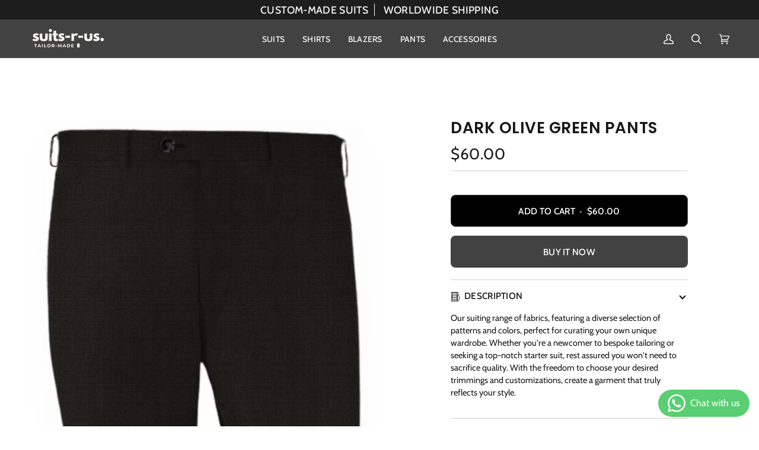

--- FILE ---
content_type: text/html; charset=utf-8
request_url: https://www.suits-r-us.com/products/pants-25
body_size: 58641
content:
<!doctype html>




<html class="no-js" lang="en" ><head>
  <meta charset="utf-8">
  <meta http-equiv="X-UA-Compatible" content="IE=edge,chrome=1">
  <meta name="viewport" content="width=device-width,initial-scale=1,viewport-fit=cover">
  <meta name="theme-color" content="#424242"><link rel="canonical" href="https://www.suits-r-us.com/products/pants-25"><!-- Preloading ================================================================== -->

  <link rel="preconnect" href="https://cdn.shopify.com" crossorigin>
  <link rel="dns-prefetch" href="https://cdn.shopify.com">
  <link rel="preconnect" href="https://fonts.shopify.com" crossorigin>
  <link rel="dns-prefetch" href="https://fonts.shopifycdn.com">
  <link rel="preconnect" href="https://monorail-edge.shopifysvc.com" crossorigin>

  <link rel="preload" href="//www.suits-r-us.com/cdn/fonts/cabin/cabin_n4.cefc6494a78f87584a6f312fea532919154f66fe.woff2" as="font" type="font/woff2" crossorigin>
  <link rel="preload" href="//www.suits-r-us.com/cdn/fonts/poppins/poppins_n6.aa29d4918bc243723d56b59572e18228ed0786f6.woff2" as="font" type="font/woff2" crossorigin>
  <link rel="preload" href="//www.suits-r-us.com/cdn/fonts/cabin/cabin_n4.cefc6494a78f87584a6f312fea532919154f66fe.woff2" as="font" type="font/woff2" crossorigin>

  <link href="//www.suits-r-us.com/cdn/shop/t/2/assets/vendor.js?v=131139509784942254651711467663" as="script" rel="preload">
  <link href="//www.suits-r-us.com/cdn/shop/t/2/assets/theme.js?v=97608771048423326711719473553" as="script" rel="preload">
  <link href="//www.suits-r-us.com/cdn/shop/t/2/assets/theme.css?v=121872031079791495501711467663" as="script" rel="preload">

  <!-- Title and description ================================================ --><link rel="shortcut icon" href="//www.suits-r-us.com/cdn/shop/files/S._32x32.png?v=1711623029" type="image/png">
  <title>
    

    Dark Olive Green Pants
&ndash; SUITS-R-US

  </title><meta name="description" content="Our suiting range of fabrics, featuring a diverse selection of patterns and colors, perfect for curating your own unique wardrobe. Whether you&#39;re a newcomer to bespoke tailoring or seeking a top-notch starter suit, rest assured you won&#39;t need to sacrifice quality.">
  <!-- /snippets/social-meta-tags.liquid --><meta property="og:site_name" content="SUITS-R-US">
<meta property="og:url" content="https://www.suits-r-us.com/products/pants-25">
<meta property="og:title" content="Dark Olive Green Pants">
<meta property="og:type" content="product">
<meta property="og:description" content="Our suiting range of fabrics, featuring a diverse selection of patterns and colors, perfect for curating your own unique wardrobe. Whether you&#39;re a newcomer to bespoke tailoring or seeking a top-notch starter suit, rest assured you won&#39;t need to sacrifice quality."><meta property="og:price:amount" content="60.00">
  <meta property="og:price:currency" content="USD">
      <meta property="og:image" content="http://www.suits-r-us.com/cdn/shop/files/CR-60-12Pant.jpg?v=1713599273">
      <meta property="og:image:secure_url" content="https://www.suits-r-us.com/cdn/shop/files/CR-60-12Pant.jpg?v=1713599273">
      <meta property="og:image:height" content="1077">
      <meta property="og:image:width" content="660">
      <meta property="og:image" content="http://www.suits-r-us.com/cdn/shop/files/25_87bfe08f-8eae-4ecc-b36f-1e15bbba51a3.png?v=1713599273">
      <meta property="og:image:secure_url" content="https://www.suits-r-us.com/cdn/shop/files/25_87bfe08f-8eae-4ecc-b36f-1e15bbba51a3.png?v=1713599273">
      <meta property="og:image:height" content="540">
      <meta property="og:image:width" content="360">
<meta property="twitter:image" content="http://www.suits-r-us.com/cdn/shop/files/CR-60-12Pant_1200x1200.jpg?v=1713599273">

<meta name="twitter:site" content="@SuitR54225">
<meta name="twitter:card" content="summary_large_image">
<meta name="twitter:title" content="Dark Olive Green Pants">
<meta name="twitter:description" content="Our suiting range of fabrics, featuring a diverse selection of patterns and colors, perfect for curating your own unique wardrobe. Whether you&#39;re a newcomer to bespoke tailoring or seeking a top-notch starter suit, rest assured you won&#39;t need to sacrifice quality."><!-- CSS ================================================================== -->

  <link href="//www.suits-r-us.com/cdn/shop/t/2/assets/font-settings.css?v=81667301577243907171759333295" rel="stylesheet" type="text/css" media="all" />

  <!-- /snippets/css-variables.liquid -->


<style data-shopify>

:root {
/* ================ Layout Variables ================ */






--LAYOUT-WIDTH: 1450px;
--LAYOUT-GUTTER: 24px;
--LAYOUT-GUTTER-OFFSET: -24px;
--NAV-GUTTER: 15px;
--LAYOUT-OUTER: 50px;

/* ================ Product video ================ */

--COLOR-VIDEO-BG: #f2f2f2;


/* ================ Color Variables ================ */

/* === Backgrounds ===*/
--COLOR-BG: #ffffff;
--COLOR-BG-ACCENT: #f7f5f4;

/* === Text colors ===*/
--COLOR-TEXT-DARK: #000000;
--COLOR-TEXT: #161616;
--COLOR-TEXT-LIGHT: #5c5c5c;

/* === Bright color ===*/
--COLOR-PRIMARY: #424242;
--COLOR-PRIMARY-HOVER: #201818;
--COLOR-PRIMARY-FADE: rgba(66, 66, 66, 0.05);
--COLOR-PRIMARY-FADE-HOVER: rgba(66, 66, 66, 0.1);--COLOR-PRIMARY-OPPOSITE: #ffffff;

/* === Secondary/link Color ===*/
--COLOR-SECONDARY: #424242;
--COLOR-SECONDARY-HOVER: #201818;
--COLOR-SECONDARY-FADE: rgba(66, 66, 66, 0.05);
--COLOR-SECONDARY-FADE-HOVER: rgba(66, 66, 66, 0.1);--COLOR-SECONDARY-OPPOSITE: #ffffff;

/* === Shades of grey ===*/
--COLOR-A5:  rgba(22, 22, 22, 0.05);
--COLOR-A10: rgba(22, 22, 22, 0.1);
--COLOR-A20: rgba(22, 22, 22, 0.2);
--COLOR-A35: rgba(22, 22, 22, 0.35);
--COLOR-A50: rgba(22, 22, 22, 0.5);
--COLOR-A80: rgba(22, 22, 22, 0.8);
--COLOR-A90: rgba(22, 22, 22, 0.9);
--COLOR-A95: rgba(22, 22, 22, 0.95);


/* ================ Inverted Color Variables ================ */

--INVERSE-BG: #424242;
--INVERSE-BG-ACCENT: #1d1d1d;

/* === Text colors ===*/
--INVERSE-TEXT-DARK: #ffffff;
--INVERSE-TEXT: #ffffff;
--INVERSE-TEXT-LIGHT: #c6c6c6;

/* === Bright color ===*/
--INVERSE-PRIMARY: #d2815f;
--INVERSE-PRIMARY-HOVER: #c35121;
--INVERSE-PRIMARY-FADE: rgba(210, 129, 95, 0.05);
--INVERSE-PRIMARY-FADE-HOVER: rgba(210, 129, 95, 0.1);--INVERSE-PRIMARY-OPPOSITE: #000000;


/* === Second Color ===*/
--INVERSE-SECONDARY: #748cab;
--INVERSE-SECONDARY-HOVER: #3f6493;
--INVERSE-SECONDARY-FADE: rgba(116, 140, 171, 0.05);
--INVERSE-SECONDARY-FADE-HOVER: rgba(116, 140, 171, 0.1);--INVERSE-SECONDARY-OPPOSITE: #ffffff;


/* === Shades of grey ===*/
--INVERSE-A5:  rgba(255, 255, 255, 0.05);
--INVERSE-A10: rgba(255, 255, 255, 0.1);
--INVERSE-A20: rgba(255, 255, 255, 0.2);
--INVERSE-A35: rgba(255, 255, 255, 0.3);
--INVERSE-A80: rgba(255, 255, 255, 0.8);
--INVERSE-A90: rgba(255, 255, 255, 0.9);
--INVERSE-A95: rgba(255, 255, 255, 0.95);


/* ================ Bright Color Variables ================ */

--BRIGHT-BG: #d2815f;
--BRIGHT-BG-ACCENT: #94553a;

/* === Text colors ===*/
--BRIGHT-TEXT-DARK: #ffffff;
--BRIGHT-TEXT: #ffffff;
--BRIGHT-TEXT-LIGHT: #f2d9cf;

/* === Bright color ===*/
--BRIGHT-PRIMARY: #ff763d;
--BRIGHT-PRIMARY-HOVER: #f04600;
--BRIGHT-PRIMARY-FADE: rgba(255, 118, 61, 0.05);
--BRIGHT-PRIMARY-FADE-HOVER: rgba(255, 118, 61, 0.1);--BRIGHT-PRIMARY-OPPOSITE: #000000;


/* === Second Color ===*/
--BRIGHT-SECONDARY: #3d5aff;
--BRIGHT-SECONDARY-HOVER: #0024f0;
--BRIGHT-SECONDARY-FADE: rgba(61, 90, 255, 0.05);
--BRIGHT-SECONDARY-FADE-HOVER: rgba(61, 90, 255, 0.1);--BRIGHT-SECONDARY-OPPOSITE: #ffffff;


/* === Shades of grey ===*/
--BRIGHT-A5:  rgba(255, 255, 255, 0.05);
--BRIGHT-A10: rgba(255, 255, 255, 0.1);
--BRIGHT-A20: rgba(255, 255, 255, 0.2);
--BRIGHT-A35: rgba(255, 255, 255, 0.3);
--BRIGHT-A80: rgba(255, 255, 255, 0.8);
--BRIGHT-A90: rgba(255, 255, 255, 0.9);
--BRIGHT-A95: rgba(255, 255, 255, 0.95);


/* === Account Bar ===*/
--COLOR-ANNOUNCEMENT-BG: #1d1d1d;
--COLOR-ANNOUNCEMENT-TEXT: #f7f5f4;

/* === Nav and dropdown link background ===*/
--COLOR-NAV: #424242;
--COLOR-NAV-TEXT: #f7f5f4;
--COLOR-NAV-TEXT-DARK: #dccdc3;
--COLOR-NAV-TEXT-LIGHT: #c1bfbf;
--COLOR-NAV-BORDER: #f7f5f4;
--COLOR-NAV-A10: rgba(247, 245, 244, 0.1);
--COLOR-NAV-A50: rgba(247, 245, 244, 0.5);
--COLOR-HIGHLIGHT-LINK: #dd2c2c;

/* === Site Footer ===*/
--COLOR-FOOTER-BG: #424242;
--COLOR-FOOTER-TEXT: #ffffff;
--COLOR-FOOTER-A5: rgba(255, 255, 255, 0.05);
--COLOR-FOOTER-A15: rgba(255, 255, 255, 0.15);
--COLOR-FOOTER-A90: rgba(255, 255, 255, 0.9);

/* === Sub-Footer ===*/
--COLOR-SUB-FOOTER-BG: #1d1d1d;
--COLOR-SUB-FOOTER-TEXT: #dfdfdf;
--COLOR-SUB-FOOTER-A5: rgba(223, 223, 223, 0.05);
--COLOR-SUB-FOOTER-A15: rgba(223, 223, 223, 0.15);
--COLOR-SUB-FOOTER-A90: rgba(223, 223, 223, 0.9);

/* === Products ===*/
--PRODUCT-GRID-ASPECT-RATIO: 60.0%;

/* === Product badges ===*/
--COLOR-BADGE: #ffffff;
--COLOR-BADGE-TEXT: #424242;
--COLOR-BADGE-TEXT-DARK: #1f1919;
--COLOR-BADGE-TEXT-HOVER: #686868;
--COLOR-BADGE-HAIRLINE: #f6f6f6;

/* === Product item slider ===*/--COLOR-PRODUCT-SLIDER: #ffffff;--COLOR-PRODUCT-SLIDER-OPPOSITE: rgba(13, 13, 13, 0.06);/* === disabled form colors ===*/
--COLOR-DISABLED-BG: #e8e8e8;
--COLOR-DISABLED-TEXT: #adadad;

--INVERSE-DISABLED-BG: #555555;
--INVERSE-DISABLED-TEXT: #848484;

/* === Button Radius === */
--BUTTON-RADIUS: 8px;


/* ================ Typography ================ */

--FONT-STACK-BODY: Cabin, sans-serif;
--FONT-STYLE-BODY: normal;
--FONT-WEIGHT-BODY: 400;
--FONT-WEIGHT-BODY-BOLD: 500;
--FONT-ADJUST-BODY: 1.0;

  --FONT-BODY-TRANSFORM: none;
  --FONT-BODY-LETTER-SPACING: normal;


--FONT-STACK-HEADING: Poppins, sans-serif;
--FONT-STYLE-HEADING: normal;
--FONT-WEIGHT-HEADING: 600;
--FONT-WEIGHT-HEADING-BOLD: 700;
--FONT-ADJUST-HEADING: 1.0;

  --FONT-HEADING-TRANSFORM: uppercase;
  --FONT-HEADING-LETTER-SPACING: 0.02em;

--FONT-STACK-ACCENT: Cabin, sans-serif;
--FONT-STYLE-ACCENT: normal;
--FONT-WEIGHT-ACCENT: 400;
--FONT-WEIGHT-ACCENT-BOLD: 500;
--FONT-ADJUST-ACCENT: 1.2;

  --FONT-ACCENT-TRANSFORM: uppercase;
  --FONT-ACCENT-LETTER-SPACING: 0.02em;

--TYPE-STACK-NAV: Cabin, sans-serif;
--TYPE-STYLE-NAV: normal;
--TYPE-ADJUST-NAV: 1.2;
--TYPE-WEIGHT-NAV: 500;

  --FONT-NAV-TRANSFORM: uppercase;
  --FONT-NAV-LETTER-SPACING: 0.02em;

--TYPE-STACK-BUTTON: Cabin, sans-serif;
--TYPE-STYLE-BUTTON: normal;
--TYPE-ADJUST-BUTTON: 1.2;
--TYPE-WEIGHT-BUTTON: 500;

  --FONT-BUTTON-TRANSFORM: uppercase;
  --FONT-BUTTON-LETTER-SPACING: 0.02em;

--TYPE-STACK-KICKER: Cabin, sans-serif;
--TYPE-STYLE-KICKER: normal;
--TYPE-ADJUST-KICKER: 1.2;
--TYPE-WEIGHT-KICKER: 500;

  --FONT-KICKER-TRANSFORM: uppercase;
  --FONT-KICKER-LETTER-SPACING: 0.02em;


--ICO-SELECT: url('//www.suits-r-us.com/cdn/shop/t/2/assets/ico-select.svg?v=136656074569916779741711469196');

/* ================ Photo correction ================ */
--PHOTO-CORRECTION: 100%;



}

:root {
  --font-1: 10.00px;
  --font-2: 11.33px;
  --font-3: 12.00px;
  --font-4: 13.14px;
  --font-5: 15.51px;
  --font-6: 17.49px;
  --font-7: 20.29px;
  --font-8: 23.54px;
  --font-9: 27.30px;
  --font-10: 31.67px;
  --font-11: 36.74px;
  --font-12: 42.62px;
  --font-13: 49.44px;
  --font-14: 57.35px;
  --font-15: 66.52px;
}
@media only screen and (min-width: 480px) and (max-width: 1099px) {
  :root {
    --font-1: 10.00px;
    --font-2: 11.50px;
    --font-3: 12.33px;
    --font-4: 13.70px;
    --font-5: 16.00px;
    --font-6: 17.95px;
    --font-7: 21.09px;
    --font-8: 24.78px;
    --font-9: 29.12px;
    --font-10: 34.21px;
    --font-11: 40.20px;
    --font-12: 47.23px;
    --font-13: 55.50px;
    --font-14: 65.21px;
    --font-15: 76.62px;
  }
}
@media only screen and (min-width: 1100px) {
  :root {
    --font-1: 10.00px;
    --font-2: 11.50px;
    --font-3: 12.75px;
    --font-4: 14.53px;
    --font-5: 17.69px;
    --font-6: 21.58px;
    --font-7: 26.33px;
    --font-8: 32.12px;
    --font-9: 39.19px;
    --font-10: 47.81px;
    --font-11: 58.33px;
    --font-12: 71.16px;
    --font-13: 86.82px;
    --font-14: 105.92px;
    --font-15: 129.22px;
  }
}

</style>


  <link href="//www.suits-r-us.com/cdn/shop/t/2/assets/theme.css?v=121872031079791495501711467663" rel="stylesheet" type="text/css" media="all" />

  <script>
    document.documentElement.className = document.documentElement.className.replace('no-js', 'js');

    
      document.documentElement.classList.add('aos-initialized');let root = '/';
    if (root[root.length - 1] !== '/') {
      root = `${root}/`;
    }
    var theme = {
      routes: {
        root_url: root,
        cart: '/cart',
        cart_add_url: '/cart/add',
        product_recommendations_url: '/recommendations/products',
        account_addresses_url: '/account/addresses',
        predictive_search_url: '/search/suggest'
      },
      state: {
        cartOpen: null,
      },
      sizes: {
        small: 480,
        medium: 768,
        large: 1100,
        widescreen: 1400
      },
      assets: {
        photoswipe: '//www.suits-r-us.com/cdn/shop/t/2/assets/photoswipe.js?v=162613001030112971491711467663',
        smoothscroll: '//www.suits-r-us.com/cdn/shop/t/2/assets/smoothscroll.js?v=37906625415260927261711467663',
        swatches: '//www.suits-r-us.com/cdn/shop/t/2/assets/swatches.json?v=154940297821828866241711467663',
        noImage: '//www.suits-r-us.com/cdn/shopifycloud/storefront/assets/no-image-2048-a2addb12.gif',
        base: '//www.suits-r-us.com/cdn/shop/t/2/assets/'
      },
      strings: {
        swatchesKey: "Color, Colour",
        addToCart: "Add to Cart",
        estimateShipping: "Estimate shipping",
        noShippingAvailable: "We do not ship to this destination.",
        free: "Free",
        from: "From",
        preOrder: "Pre-order",
        soldOut: "Sold Out",
        sale: "Sale",
        subscription: "Subscription",
        unavailable: "Unavailable",
        unitPrice: "Unit price",
        unitPriceSeparator: "per",
        stockout: "All available stock is in cart",
        products: "Products",
        pages: "Pages",
        collections: "Collections",
        resultsFor: "Results for",
        noResultsFor: "No results for",
        articles: "Articles",
        successMessage: "Link copied to clipboard",
      },
      settings: {
        badge_sale_type: "dollar",
        animate_hover: true,
        animate_scroll: true,
        show_locale_desktop: null,
        show_locale_mobile: null,
        show_currency_desktop: null,
        show_currency_mobile: null,
        currency_select_type: "country",
        currency_code_enable: false,
        cycle_images_hover_delay: 1.5
      },
      info: {
        name: 'Custom'
      },
      version: '7.0.2',
      moneyFormat: "\u003cspan class=money\u003e${{amount}}\u003c\/span\u003e",
      shopCurrency: "USD",
      currencyCode: "USD"
    }
    let windowInnerHeight = window.innerHeight;
    document.documentElement.style.setProperty('--full-screen', `${windowInnerHeight}px`);
    document.documentElement.style.setProperty('--three-quarters', `${windowInnerHeight * 0.75}px`);
    document.documentElement.style.setProperty('--two-thirds', `${windowInnerHeight * 0.66}px`);
    document.documentElement.style.setProperty('--one-half', `${windowInnerHeight * 0.5}px`);
    document.documentElement.style.setProperty('--one-third', `${windowInnerHeight * 0.33}px`);
    document.documentElement.style.setProperty('--one-fifth', `${windowInnerHeight * 0.2}px`);

    window.isRTL = document.documentElement.getAttribute('dir') === 'rtl';
  </script><!-- Theme Javascript ============================================================== -->
  <script src="//www.suits-r-us.com/cdn/shop/t/2/assets/vendor.js?v=131139509784942254651711467663" defer="defer"></script>
  <script src="//www.suits-r-us.com/cdn/shop/t/2/assets/theme.js?v=97608771048423326711719473553" defer="defer"></script>

  <script>
    (function () {
      function onPageShowEvents() {
        if ('requestIdleCallback' in window) {
          requestIdleCallback(initCartEvent, { timeout: 500 })
        } else {
          initCartEvent()
        }
        function initCartEvent(){
          window.fetch(window.theme.routes.cart + '.js')
          .then((response) => {
            if(!response.ok){
              throw {status: response.statusText};
            }
            return response.json();
          })
          .then((response) => {
            document.dispatchEvent(new CustomEvent('theme:cart:change', {
              detail: {
                cart: response,
              },
              bubbles: true,
            }));
            return response;
          })
          .catch((e) => {
            console.error(e);
          });
        }
      };
      window.onpageshow = onPageShowEvents;
    })();
  </script>

  <script type="text/javascript">
    if (window.MSInputMethodContext && document.documentMode) {
      var scripts = document.getElementsByTagName('script')[0];
      var polyfill = document.createElement("script");
      polyfill.defer = true;
      polyfill.src = "//www.suits-r-us.com/cdn/shop/t/2/assets/ie11.js?v=144489047535103983231711467662";

      scripts.parentNode.insertBefore(polyfill, scripts);
    }
  </script>

  <!-- Shopify app scripts =========================================================== -->
  <script>window.performance && window.performance.mark && window.performance.mark('shopify.content_for_header.start');</script><meta name="facebook-domain-verification" content="klisak23sab9zzlx8gyu4qxy9tkic5">
<meta name="google-site-verification" content="q8Hfja2zvlPzGQGGoL3Kcyki4QtoT1IXtxBzaz7C1Mc">
<meta id="shopify-digital-wallet" name="shopify-digital-wallet" content="/68854612223/digital_wallets/dialog">
<meta name="shopify-checkout-api-token" content="d7171cff696938f89072801b5c85146b">
<link rel="alternate" hreflang="x-default" href="https://www.suits-r-us.com/products/pants-25">
<link rel="alternate" hreflang="en" href="https://www.suits-r-us.com/products/pants-25">
<link rel="alternate" hreflang="th" href="https://www.suits-r-us.com/th/products/pants-25">
<link rel="alternate" hreflang="es" href="https://www.suits-r-us.com/es/products/pants-25">
<link rel="alternate" type="application/json+oembed" href="https://www.suits-r-us.com/products/pants-25.oembed">
<script async="async" src="/checkouts/internal/preloads.js?locale=en-TH"></script>
<script id="apple-pay-shop-capabilities" type="application/json">{"shopId":68854612223,"countryCode":"TH","currencyCode":"USD","merchantCapabilities":["supports3DS"],"merchantId":"gid:\/\/shopify\/Shop\/68854612223","merchantName":"SUITS-R-US","requiredBillingContactFields":["postalAddress","email"],"requiredShippingContactFields":["postalAddress","email"],"shippingType":"shipping","supportedNetworks":["visa","masterCard","amex"],"total":{"type":"pending","label":"SUITS-R-US","amount":"1.00"},"shopifyPaymentsEnabled":false,"supportsSubscriptions":false}</script>
<script id="shopify-features" type="application/json">{"accessToken":"d7171cff696938f89072801b5c85146b","betas":["rich-media-storefront-analytics"],"domain":"www.suits-r-us.com","predictiveSearch":true,"shopId":68854612223,"locale":"en"}</script>
<script>var Shopify = Shopify || {};
Shopify.shop = "cc482e-f3.myshopify.com";
Shopify.locale = "en";
Shopify.currency = {"active":"USD","rate":"1.0"};
Shopify.country = "TH";
Shopify.theme = {"name":"Suits R Us | Custom 24","id":140943163647,"schema_name":null,"schema_version":null,"theme_store_id":null,"role":"main"};
Shopify.theme.handle = "null";
Shopify.theme.style = {"id":null,"handle":null};
Shopify.cdnHost = "www.suits-r-us.com/cdn";
Shopify.routes = Shopify.routes || {};
Shopify.routes.root = "/";</script>
<script type="module">!function(o){(o.Shopify=o.Shopify||{}).modules=!0}(window);</script>
<script>!function(o){function n(){var o=[];function n(){o.push(Array.prototype.slice.apply(arguments))}return n.q=o,n}var t=o.Shopify=o.Shopify||{};t.loadFeatures=n(),t.autoloadFeatures=n()}(window);</script>
<script id="shop-js-analytics" type="application/json">{"pageType":"product"}</script>
<script defer="defer" async type="module" src="//www.suits-r-us.com/cdn/shopifycloud/shop-js/modules/v2/client.init-shop-cart-sync_BT-GjEfc.en.esm.js"></script>
<script defer="defer" async type="module" src="//www.suits-r-us.com/cdn/shopifycloud/shop-js/modules/v2/chunk.common_D58fp_Oc.esm.js"></script>
<script defer="defer" async type="module" src="//www.suits-r-us.com/cdn/shopifycloud/shop-js/modules/v2/chunk.modal_xMitdFEc.esm.js"></script>
<script type="module">
  await import("//www.suits-r-us.com/cdn/shopifycloud/shop-js/modules/v2/client.init-shop-cart-sync_BT-GjEfc.en.esm.js");
await import("//www.suits-r-us.com/cdn/shopifycloud/shop-js/modules/v2/chunk.common_D58fp_Oc.esm.js");
await import("//www.suits-r-us.com/cdn/shopifycloud/shop-js/modules/v2/chunk.modal_xMitdFEc.esm.js");

  window.Shopify.SignInWithShop?.initShopCartSync?.({"fedCMEnabled":true,"windoidEnabled":true});

</script>
<script id="__st">var __st={"a":68854612223,"offset":25200,"reqid":"6e618db6-02f8-4696-8d03-4328423b9a2a-1769086376","pageurl":"www.suits-r-us.com\/products\/pants-25","u":"b5792dff930d","p":"product","rtyp":"product","rid":8464675471615};</script>
<script>window.ShopifyPaypalV4VisibilityTracking = true;</script>
<script id="captcha-bootstrap">!function(){'use strict';const t='contact',e='account',n='new_comment',o=[[t,t],['blogs',n],['comments',n],[t,'customer']],c=[[e,'customer_login'],[e,'guest_login'],[e,'recover_customer_password'],[e,'create_customer']],r=t=>t.map((([t,e])=>`form[action*='/${t}']:not([data-nocaptcha='true']) input[name='form_type'][value='${e}']`)).join(','),a=t=>()=>t?[...document.querySelectorAll(t)].map((t=>t.form)):[];function s(){const t=[...o],e=r(t);return a(e)}const i='password',u='form_key',d=['recaptcha-v3-token','g-recaptcha-response','h-captcha-response',i],f=()=>{try{return window.sessionStorage}catch{return}},m='__shopify_v',_=t=>t.elements[u];function p(t,e,n=!1){try{const o=window.sessionStorage,c=JSON.parse(o.getItem(e)),{data:r}=function(t){const{data:e,action:n}=t;return t[m]||n?{data:e,action:n}:{data:t,action:n}}(c);for(const[e,n]of Object.entries(r))t.elements[e]&&(t.elements[e].value=n);n&&o.removeItem(e)}catch(o){console.error('form repopulation failed',{error:o})}}const l='form_type',E='cptcha';function T(t){t.dataset[E]=!0}const w=window,h=w.document,L='Shopify',v='ce_forms',y='captcha';let A=!1;((t,e)=>{const n=(g='f06e6c50-85a8-45c8-87d0-21a2b65856fe',I='https://cdn.shopify.com/shopifycloud/storefront-forms-hcaptcha/ce_storefront_forms_captcha_hcaptcha.v1.5.2.iife.js',D={infoText:'Protected by hCaptcha',privacyText:'Privacy',termsText:'Terms'},(t,e,n)=>{const o=w[L][v],c=o.bindForm;if(c)return c(t,g,e,D).then(n);var r;o.q.push([[t,g,e,D],n]),r=I,A||(h.body.append(Object.assign(h.createElement('script'),{id:'captcha-provider',async:!0,src:r})),A=!0)});var g,I,D;w[L]=w[L]||{},w[L][v]=w[L][v]||{},w[L][v].q=[],w[L][y]=w[L][y]||{},w[L][y].protect=function(t,e){n(t,void 0,e),T(t)},Object.freeze(w[L][y]),function(t,e,n,w,h,L){const[v,y,A,g]=function(t,e,n){const i=e?o:[],u=t?c:[],d=[...i,...u],f=r(d),m=r(i),_=r(d.filter((([t,e])=>n.includes(e))));return[a(f),a(m),a(_),s()]}(w,h,L),I=t=>{const e=t.target;return e instanceof HTMLFormElement?e:e&&e.form},D=t=>v().includes(t);t.addEventListener('submit',(t=>{const e=I(t);if(!e)return;const n=D(e)&&!e.dataset.hcaptchaBound&&!e.dataset.recaptchaBound,o=_(e),c=g().includes(e)&&(!o||!o.value);(n||c)&&t.preventDefault(),c&&!n&&(function(t){try{if(!f())return;!function(t){const e=f();if(!e)return;const n=_(t);if(!n)return;const o=n.value;o&&e.removeItem(o)}(t);const e=Array.from(Array(32),(()=>Math.random().toString(36)[2])).join('');!function(t,e){_(t)||t.append(Object.assign(document.createElement('input'),{type:'hidden',name:u})),t.elements[u].value=e}(t,e),function(t,e){const n=f();if(!n)return;const o=[...t.querySelectorAll(`input[type='${i}']`)].map((({name:t})=>t)),c=[...d,...o],r={};for(const[a,s]of new FormData(t).entries())c.includes(a)||(r[a]=s);n.setItem(e,JSON.stringify({[m]:1,action:t.action,data:r}))}(t,e)}catch(e){console.error('failed to persist form',e)}}(e),e.submit())}));const S=(t,e)=>{t&&!t.dataset[E]&&(n(t,e.some((e=>e===t))),T(t))};for(const o of['focusin','change'])t.addEventListener(o,(t=>{const e=I(t);D(e)&&S(e,y())}));const B=e.get('form_key'),M=e.get(l),P=B&&M;t.addEventListener('DOMContentLoaded',(()=>{const t=y();if(P)for(const e of t)e.elements[l].value===M&&p(e,B);[...new Set([...A(),...v().filter((t=>'true'===t.dataset.shopifyCaptcha))])].forEach((e=>S(e,t)))}))}(h,new URLSearchParams(w.location.search),n,t,e,['guest_login'])})(!0,!0)}();</script>
<script integrity="sha256-4kQ18oKyAcykRKYeNunJcIwy7WH5gtpwJnB7kiuLZ1E=" data-source-attribution="shopify.loadfeatures" defer="defer" src="//www.suits-r-us.com/cdn/shopifycloud/storefront/assets/storefront/load_feature-a0a9edcb.js" crossorigin="anonymous"></script>
<script data-source-attribution="shopify.dynamic_checkout.dynamic.init">var Shopify=Shopify||{};Shopify.PaymentButton=Shopify.PaymentButton||{isStorefrontPortableWallets:!0,init:function(){window.Shopify.PaymentButton.init=function(){};var t=document.createElement("script");t.src="https://www.suits-r-us.com/cdn/shopifycloud/portable-wallets/latest/portable-wallets.en.js",t.type="module",document.head.appendChild(t)}};
</script>
<script data-source-attribution="shopify.dynamic_checkout.buyer_consent">
  function portableWalletsHideBuyerConsent(e){var t=document.getElementById("shopify-buyer-consent"),n=document.getElementById("shopify-subscription-policy-button");t&&n&&(t.classList.add("hidden"),t.setAttribute("aria-hidden","true"),n.removeEventListener("click",e))}function portableWalletsShowBuyerConsent(e){var t=document.getElementById("shopify-buyer-consent"),n=document.getElementById("shopify-subscription-policy-button");t&&n&&(t.classList.remove("hidden"),t.removeAttribute("aria-hidden"),n.addEventListener("click",e))}window.Shopify?.PaymentButton&&(window.Shopify.PaymentButton.hideBuyerConsent=portableWalletsHideBuyerConsent,window.Shopify.PaymentButton.showBuyerConsent=portableWalletsShowBuyerConsent);
</script>
<script>
  function portableWalletsCleanup(e){e&&e.src&&console.error("Failed to load portable wallets script "+e.src);var t=document.querySelectorAll("shopify-accelerated-checkout .shopify-payment-button__skeleton, shopify-accelerated-checkout-cart .wallet-cart-button__skeleton"),e=document.getElementById("shopify-buyer-consent");for(let e=0;e<t.length;e++)t[e].remove();e&&e.remove()}function portableWalletsNotLoadedAsModule(e){e instanceof ErrorEvent&&"string"==typeof e.message&&e.message.includes("import.meta")&&"string"==typeof e.filename&&e.filename.includes("portable-wallets")&&(window.removeEventListener("error",portableWalletsNotLoadedAsModule),window.Shopify.PaymentButton.failedToLoad=e,"loading"===document.readyState?document.addEventListener("DOMContentLoaded",window.Shopify.PaymentButton.init):window.Shopify.PaymentButton.init())}window.addEventListener("error",portableWalletsNotLoadedAsModule);
</script>

<script type="module" src="https://www.suits-r-us.com/cdn/shopifycloud/portable-wallets/latest/portable-wallets.en.js" onError="portableWalletsCleanup(this)" crossorigin="anonymous"></script>
<script nomodule>
  document.addEventListener("DOMContentLoaded", portableWalletsCleanup);
</script>

<link id="shopify-accelerated-checkout-styles" rel="stylesheet" media="screen" href="https://www.suits-r-us.com/cdn/shopifycloud/portable-wallets/latest/accelerated-checkout-backwards-compat.css" crossorigin="anonymous">
<style id="shopify-accelerated-checkout-cart">
        #shopify-buyer-consent {
  margin-top: 1em;
  display: inline-block;
  width: 100%;
}

#shopify-buyer-consent.hidden {
  display: none;
}

#shopify-subscription-policy-button {
  background: none;
  border: none;
  padding: 0;
  text-decoration: underline;
  font-size: inherit;
  cursor: pointer;
}

#shopify-subscription-policy-button::before {
  box-shadow: none;
}

      </style>

<script>window.performance && window.performance.mark && window.performance.mark('shopify.content_for_header.end');</script>
<!-- BEGIN app block: shopify://apps/1clickpopup/blocks/main/233742b9-16cb-4f75-9de7-3fe92c29fdff --><script>
  window.OneClickPopup = {}
  
</script>
<script src="https://cdn.shopify.com/extensions/019bbba0-a286-78cc-87d6-1c77a3a0112a/1click-popup-51/assets/1click-popup-snippet.js" async></script>


<!-- END app block --><!-- BEGIN app block: shopify://apps/whatsapp-button/blocks/app-embed-block/96d80a63-e860-4262-a001-8b82ac4d00e6 --><script>
    (function() {
        function asyncLoad() {
            var url = 'https://whatsapp-button.eazeapps.io/api/buttonInstallation/scriptTag?shopId=18068&v=1758648591';
            var s = document.createElement('script');
            s.type = 'text/javascript';
            s.async = true;
            s.src = url;
            var x = document.getElementsByTagName('script')[0];
            x.parentNode.insertBefore(s, x);
        };
        if(window.attachEvent) {
            window.attachEvent('onload', asyncLoad);
        } else {
            window.addEventListener('load', asyncLoad, false);
        }
    })();
</script>

<!-- END app block --><link href="https://monorail-edge.shopifysvc.com" rel="dns-prefetch">
<script>(function(){if ("sendBeacon" in navigator && "performance" in window) {try {var session_token_from_headers = performance.getEntriesByType('navigation')[0].serverTiming.find(x => x.name == '_s').description;} catch {var session_token_from_headers = undefined;}var session_cookie_matches = document.cookie.match(/_shopify_s=([^;]*)/);var session_token_from_cookie = session_cookie_matches && session_cookie_matches.length === 2 ? session_cookie_matches[1] : "";var session_token = session_token_from_headers || session_token_from_cookie || "";function handle_abandonment_event(e) {var entries = performance.getEntries().filter(function(entry) {return /monorail-edge.shopifysvc.com/.test(entry.name);});if (!window.abandonment_tracked && entries.length === 0) {window.abandonment_tracked = true;var currentMs = Date.now();var navigation_start = performance.timing.navigationStart;var payload = {shop_id: 68854612223,url: window.location.href,navigation_start,duration: currentMs - navigation_start,session_token,page_type: "product"};window.navigator.sendBeacon("https://monorail-edge.shopifysvc.com/v1/produce", JSON.stringify({schema_id: "online_store_buyer_site_abandonment/1.1",payload: payload,metadata: {event_created_at_ms: currentMs,event_sent_at_ms: currentMs}}));}}window.addEventListener('pagehide', handle_abandonment_event);}}());</script>
<script id="web-pixels-manager-setup">(function e(e,d,r,n,o){if(void 0===o&&(o={}),!Boolean(null===(a=null===(i=window.Shopify)||void 0===i?void 0:i.analytics)||void 0===a?void 0:a.replayQueue)){var i,a;window.Shopify=window.Shopify||{};var t=window.Shopify;t.analytics=t.analytics||{};var s=t.analytics;s.replayQueue=[],s.publish=function(e,d,r){return s.replayQueue.push([e,d,r]),!0};try{self.performance.mark("wpm:start")}catch(e){}var l=function(){var e={modern:/Edge?\/(1{2}[4-9]|1[2-9]\d|[2-9]\d{2}|\d{4,})\.\d+(\.\d+|)|Firefox\/(1{2}[4-9]|1[2-9]\d|[2-9]\d{2}|\d{4,})\.\d+(\.\d+|)|Chrom(ium|e)\/(9{2}|\d{3,})\.\d+(\.\d+|)|(Maci|X1{2}).+ Version\/(15\.\d+|(1[6-9]|[2-9]\d|\d{3,})\.\d+)([,.]\d+|)( \(\w+\)|)( Mobile\/\w+|) Safari\/|Chrome.+OPR\/(9{2}|\d{3,})\.\d+\.\d+|(CPU[ +]OS|iPhone[ +]OS|CPU[ +]iPhone|CPU IPhone OS|CPU iPad OS)[ +]+(15[._]\d+|(1[6-9]|[2-9]\d|\d{3,})[._]\d+)([._]\d+|)|Android:?[ /-](13[3-9]|1[4-9]\d|[2-9]\d{2}|\d{4,})(\.\d+|)(\.\d+|)|Android.+Firefox\/(13[5-9]|1[4-9]\d|[2-9]\d{2}|\d{4,})\.\d+(\.\d+|)|Android.+Chrom(ium|e)\/(13[3-9]|1[4-9]\d|[2-9]\d{2}|\d{4,})\.\d+(\.\d+|)|SamsungBrowser\/([2-9]\d|\d{3,})\.\d+/,legacy:/Edge?\/(1[6-9]|[2-9]\d|\d{3,})\.\d+(\.\d+|)|Firefox\/(5[4-9]|[6-9]\d|\d{3,})\.\d+(\.\d+|)|Chrom(ium|e)\/(5[1-9]|[6-9]\d|\d{3,})\.\d+(\.\d+|)([\d.]+$|.*Safari\/(?![\d.]+ Edge\/[\d.]+$))|(Maci|X1{2}).+ Version\/(10\.\d+|(1[1-9]|[2-9]\d|\d{3,})\.\d+)([,.]\d+|)( \(\w+\)|)( Mobile\/\w+|) Safari\/|Chrome.+OPR\/(3[89]|[4-9]\d|\d{3,})\.\d+\.\d+|(CPU[ +]OS|iPhone[ +]OS|CPU[ +]iPhone|CPU IPhone OS|CPU iPad OS)[ +]+(10[._]\d+|(1[1-9]|[2-9]\d|\d{3,})[._]\d+)([._]\d+|)|Android:?[ /-](13[3-9]|1[4-9]\d|[2-9]\d{2}|\d{4,})(\.\d+|)(\.\d+|)|Mobile Safari.+OPR\/([89]\d|\d{3,})\.\d+\.\d+|Android.+Firefox\/(13[5-9]|1[4-9]\d|[2-9]\d{2}|\d{4,})\.\d+(\.\d+|)|Android.+Chrom(ium|e)\/(13[3-9]|1[4-9]\d|[2-9]\d{2}|\d{4,})\.\d+(\.\d+|)|Android.+(UC? ?Browser|UCWEB|U3)[ /]?(15\.([5-9]|\d{2,})|(1[6-9]|[2-9]\d|\d{3,})\.\d+)\.\d+|SamsungBrowser\/(5\.\d+|([6-9]|\d{2,})\.\d+)|Android.+MQ{2}Browser\/(14(\.(9|\d{2,})|)|(1[5-9]|[2-9]\d|\d{3,})(\.\d+|))(\.\d+|)|K[Aa][Ii]OS\/(3\.\d+|([4-9]|\d{2,})\.\d+)(\.\d+|)/},d=e.modern,r=e.legacy,n=navigator.userAgent;return n.match(d)?"modern":n.match(r)?"legacy":"unknown"}(),u="modern"===l?"modern":"legacy",c=(null!=n?n:{modern:"",legacy:""})[u],f=function(e){return[e.baseUrl,"/wpm","/b",e.hashVersion,"modern"===e.buildTarget?"m":"l",".js"].join("")}({baseUrl:d,hashVersion:r,buildTarget:u}),m=function(e){var d=e.version,r=e.bundleTarget,n=e.surface,o=e.pageUrl,i=e.monorailEndpoint;return{emit:function(e){var a=e.status,t=e.errorMsg,s=(new Date).getTime(),l=JSON.stringify({metadata:{event_sent_at_ms:s},events:[{schema_id:"web_pixels_manager_load/3.1",payload:{version:d,bundle_target:r,page_url:o,status:a,surface:n,error_msg:t},metadata:{event_created_at_ms:s}}]});if(!i)return console&&console.warn&&console.warn("[Web Pixels Manager] No Monorail endpoint provided, skipping logging."),!1;try{return self.navigator.sendBeacon.bind(self.navigator)(i,l)}catch(e){}var u=new XMLHttpRequest;try{return u.open("POST",i,!0),u.setRequestHeader("Content-Type","text/plain"),u.send(l),!0}catch(e){return console&&console.warn&&console.warn("[Web Pixels Manager] Got an unhandled error while logging to Monorail."),!1}}}}({version:r,bundleTarget:l,surface:e.surface,pageUrl:self.location.href,monorailEndpoint:e.monorailEndpoint});try{o.browserTarget=l,function(e){var d=e.src,r=e.async,n=void 0===r||r,o=e.onload,i=e.onerror,a=e.sri,t=e.scriptDataAttributes,s=void 0===t?{}:t,l=document.createElement("script"),u=document.querySelector("head"),c=document.querySelector("body");if(l.async=n,l.src=d,a&&(l.integrity=a,l.crossOrigin="anonymous"),s)for(var f in s)if(Object.prototype.hasOwnProperty.call(s,f))try{l.dataset[f]=s[f]}catch(e){}if(o&&l.addEventListener("load",o),i&&l.addEventListener("error",i),u)u.appendChild(l);else{if(!c)throw new Error("Did not find a head or body element to append the script");c.appendChild(l)}}({src:f,async:!0,onload:function(){if(!function(){var e,d;return Boolean(null===(d=null===(e=window.Shopify)||void 0===e?void 0:e.analytics)||void 0===d?void 0:d.initialized)}()){var d=window.webPixelsManager.init(e)||void 0;if(d){var r=window.Shopify.analytics;r.replayQueue.forEach((function(e){var r=e[0],n=e[1],o=e[2];d.publishCustomEvent(r,n,o)})),r.replayQueue=[],r.publish=d.publishCustomEvent,r.visitor=d.visitor,r.initialized=!0}}},onerror:function(){return m.emit({status:"failed",errorMsg:"".concat(f," has failed to load")})},sri:function(e){var d=/^sha384-[A-Za-z0-9+/=]+$/;return"string"==typeof e&&d.test(e)}(c)?c:"",scriptDataAttributes:o}),m.emit({status:"loading"})}catch(e){m.emit({status:"failed",errorMsg:(null==e?void 0:e.message)||"Unknown error"})}}})({shopId: 68854612223,storefrontBaseUrl: "https://www.suits-r-us.com",extensionsBaseUrl: "https://extensions.shopifycdn.com/cdn/shopifycloud/web-pixels-manager",monorailEndpoint: "https://monorail-edge.shopifysvc.com/unstable/produce_batch",surface: "storefront-renderer",enabledBetaFlags: ["2dca8a86"],webPixelsConfigList: [{"id":"540442879","configuration":"{\"config\":\"{\\\"pixel_id\\\":\\\"GT-PHX434X7\\\",\\\"target_country\\\":\\\"US\\\",\\\"gtag_events\\\":[{\\\"type\\\":\\\"purchase\\\",\\\"action_label\\\":\\\"MC-506RZTCZST\\\"},{\\\"type\\\":\\\"page_view\\\",\\\"action_label\\\":\\\"MC-506RZTCZST\\\"},{\\\"type\\\":\\\"view_item\\\",\\\"action_label\\\":\\\"MC-506RZTCZST\\\"}],\\\"enable_monitoring_mode\\\":false}\"}","eventPayloadVersion":"v1","runtimeContext":"OPEN","scriptVersion":"b2a88bafab3e21179ed38636efcd8a93","type":"APP","apiClientId":1780363,"privacyPurposes":[],"dataSharingAdjustments":{"protectedCustomerApprovalScopes":["read_customer_address","read_customer_email","read_customer_name","read_customer_personal_data","read_customer_phone"]}},{"id":"162267391","configuration":"{\"pixel_id\":\"957269299740677\",\"pixel_type\":\"facebook_pixel\",\"metaapp_system_user_token\":\"-\"}","eventPayloadVersion":"v1","runtimeContext":"OPEN","scriptVersion":"ca16bc87fe92b6042fbaa3acc2fbdaa6","type":"APP","apiClientId":2329312,"privacyPurposes":["ANALYTICS","MARKETING","SALE_OF_DATA"],"dataSharingAdjustments":{"protectedCustomerApprovalScopes":["read_customer_address","read_customer_email","read_customer_name","read_customer_personal_data","read_customer_phone"]}},{"id":"shopify-app-pixel","configuration":"{}","eventPayloadVersion":"v1","runtimeContext":"STRICT","scriptVersion":"0450","apiClientId":"shopify-pixel","type":"APP","privacyPurposes":["ANALYTICS","MARKETING"]},{"id":"shopify-custom-pixel","eventPayloadVersion":"v1","runtimeContext":"LAX","scriptVersion":"0450","apiClientId":"shopify-pixel","type":"CUSTOM","privacyPurposes":["ANALYTICS","MARKETING"]}],isMerchantRequest: false,initData: {"shop":{"name":"SUITS-R-US","paymentSettings":{"currencyCode":"USD"},"myshopifyDomain":"cc482e-f3.myshopify.com","countryCode":"TH","storefrontUrl":"https:\/\/www.suits-r-us.com"},"customer":null,"cart":null,"checkout":null,"productVariants":[{"price":{"amount":60.0,"currencyCode":"USD"},"product":{"title":"Dark Olive Green Pants","vendor":"suits-r-us","id":"8464675471615","untranslatedTitle":"Dark Olive Green Pants","url":"\/products\/pants-25","type":"Suits"},"id":"45040365601023","image":{"src":"\/\/www.suits-r-us.com\/cdn\/shop\/files\/CR-60-12Pant.jpg?v=1713599273"},"sku":null,"title":"Default Title","untranslatedTitle":"Default Title"}],"purchasingCompany":null},},"https://www.suits-r-us.com/cdn","fcfee988w5aeb613cpc8e4bc33m6693e112",{"modern":"","legacy":""},{"shopId":"68854612223","storefrontBaseUrl":"https:\/\/www.suits-r-us.com","extensionBaseUrl":"https:\/\/extensions.shopifycdn.com\/cdn\/shopifycloud\/web-pixels-manager","surface":"storefront-renderer","enabledBetaFlags":"[\"2dca8a86\"]","isMerchantRequest":"false","hashVersion":"fcfee988w5aeb613cpc8e4bc33m6693e112","publish":"custom","events":"[[\"page_viewed\",{}],[\"product_viewed\",{\"productVariant\":{\"price\":{\"amount\":60.0,\"currencyCode\":\"USD\"},\"product\":{\"title\":\"Dark Olive Green Pants\",\"vendor\":\"suits-r-us\",\"id\":\"8464675471615\",\"untranslatedTitle\":\"Dark Olive Green Pants\",\"url\":\"\/products\/pants-25\",\"type\":\"Suits\"},\"id\":\"45040365601023\",\"image\":{\"src\":\"\/\/www.suits-r-us.com\/cdn\/shop\/files\/CR-60-12Pant.jpg?v=1713599273\"},\"sku\":null,\"title\":\"Default Title\",\"untranslatedTitle\":\"Default Title\"}}]]"});</script><script>
  window.ShopifyAnalytics = window.ShopifyAnalytics || {};
  window.ShopifyAnalytics.meta = window.ShopifyAnalytics.meta || {};
  window.ShopifyAnalytics.meta.currency = 'USD';
  var meta = {"product":{"id":8464675471615,"gid":"gid:\/\/shopify\/Product\/8464675471615","vendor":"suits-r-us","type":"Suits","handle":"pants-25","variants":[{"id":45040365601023,"price":6000,"name":"Dark Olive Green Pants","public_title":null,"sku":null}],"remote":false},"page":{"pageType":"product","resourceType":"product","resourceId":8464675471615,"requestId":"6e618db6-02f8-4696-8d03-4328423b9a2a-1769086376"}};
  for (var attr in meta) {
    window.ShopifyAnalytics.meta[attr] = meta[attr];
  }
</script>
<script class="analytics">
  (function () {
    var customDocumentWrite = function(content) {
      var jquery = null;

      if (window.jQuery) {
        jquery = window.jQuery;
      } else if (window.Checkout && window.Checkout.$) {
        jquery = window.Checkout.$;
      }

      if (jquery) {
        jquery('body').append(content);
      }
    };

    var hasLoggedConversion = function(token) {
      if (token) {
        return document.cookie.indexOf('loggedConversion=' + token) !== -1;
      }
      return false;
    }

    var setCookieIfConversion = function(token) {
      if (token) {
        var twoMonthsFromNow = new Date(Date.now());
        twoMonthsFromNow.setMonth(twoMonthsFromNow.getMonth() + 2);

        document.cookie = 'loggedConversion=' + token + '; expires=' + twoMonthsFromNow;
      }
    }

    var trekkie = window.ShopifyAnalytics.lib = window.trekkie = window.trekkie || [];
    if (trekkie.integrations) {
      return;
    }
    trekkie.methods = [
      'identify',
      'page',
      'ready',
      'track',
      'trackForm',
      'trackLink'
    ];
    trekkie.factory = function(method) {
      return function() {
        var args = Array.prototype.slice.call(arguments);
        args.unshift(method);
        trekkie.push(args);
        return trekkie;
      };
    };
    for (var i = 0; i < trekkie.methods.length; i++) {
      var key = trekkie.methods[i];
      trekkie[key] = trekkie.factory(key);
    }
    trekkie.load = function(config) {
      trekkie.config = config || {};
      trekkie.config.initialDocumentCookie = document.cookie;
      var first = document.getElementsByTagName('script')[0];
      var script = document.createElement('script');
      script.type = 'text/javascript';
      script.onerror = function(e) {
        var scriptFallback = document.createElement('script');
        scriptFallback.type = 'text/javascript';
        scriptFallback.onerror = function(error) {
                var Monorail = {
      produce: function produce(monorailDomain, schemaId, payload) {
        var currentMs = new Date().getTime();
        var event = {
          schema_id: schemaId,
          payload: payload,
          metadata: {
            event_created_at_ms: currentMs,
            event_sent_at_ms: currentMs
          }
        };
        return Monorail.sendRequest("https://" + monorailDomain + "/v1/produce", JSON.stringify(event));
      },
      sendRequest: function sendRequest(endpointUrl, payload) {
        // Try the sendBeacon API
        if (window && window.navigator && typeof window.navigator.sendBeacon === 'function' && typeof window.Blob === 'function' && !Monorail.isIos12()) {
          var blobData = new window.Blob([payload], {
            type: 'text/plain'
          });

          if (window.navigator.sendBeacon(endpointUrl, blobData)) {
            return true;
          } // sendBeacon was not successful

        } // XHR beacon

        var xhr = new XMLHttpRequest();

        try {
          xhr.open('POST', endpointUrl);
          xhr.setRequestHeader('Content-Type', 'text/plain');
          xhr.send(payload);
        } catch (e) {
          console.log(e);
        }

        return false;
      },
      isIos12: function isIos12() {
        return window.navigator.userAgent.lastIndexOf('iPhone; CPU iPhone OS 12_') !== -1 || window.navigator.userAgent.lastIndexOf('iPad; CPU OS 12_') !== -1;
      }
    };
    Monorail.produce('monorail-edge.shopifysvc.com',
      'trekkie_storefront_load_errors/1.1',
      {shop_id: 68854612223,
      theme_id: 140943163647,
      app_name: "storefront",
      context_url: window.location.href,
      source_url: "//www.suits-r-us.com/cdn/s/trekkie.storefront.1bbfab421998800ff09850b62e84b8915387986d.min.js"});

        };
        scriptFallback.async = true;
        scriptFallback.src = '//www.suits-r-us.com/cdn/s/trekkie.storefront.1bbfab421998800ff09850b62e84b8915387986d.min.js';
        first.parentNode.insertBefore(scriptFallback, first);
      };
      script.async = true;
      script.src = '//www.suits-r-us.com/cdn/s/trekkie.storefront.1bbfab421998800ff09850b62e84b8915387986d.min.js';
      first.parentNode.insertBefore(script, first);
    };
    trekkie.load(
      {"Trekkie":{"appName":"storefront","development":false,"defaultAttributes":{"shopId":68854612223,"isMerchantRequest":null,"themeId":140943163647,"themeCityHash":"5603403613998681180","contentLanguage":"en","currency":"USD","eventMetadataId":"84ae2363-15fc-40bb-b394-7ea5ef760c12"},"isServerSideCookieWritingEnabled":true,"monorailRegion":"shop_domain","enabledBetaFlags":["65f19447"]},"Session Attribution":{},"S2S":{"facebookCapiEnabled":true,"source":"trekkie-storefront-renderer","apiClientId":580111}}
    );

    var loaded = false;
    trekkie.ready(function() {
      if (loaded) return;
      loaded = true;

      window.ShopifyAnalytics.lib = window.trekkie;

      var originalDocumentWrite = document.write;
      document.write = customDocumentWrite;
      try { window.ShopifyAnalytics.merchantGoogleAnalytics.call(this); } catch(error) {};
      document.write = originalDocumentWrite;

      window.ShopifyAnalytics.lib.page(null,{"pageType":"product","resourceType":"product","resourceId":8464675471615,"requestId":"6e618db6-02f8-4696-8d03-4328423b9a2a-1769086376","shopifyEmitted":true});

      var match = window.location.pathname.match(/checkouts\/(.+)\/(thank_you|post_purchase)/)
      var token = match? match[1]: undefined;
      if (!hasLoggedConversion(token)) {
        setCookieIfConversion(token);
        window.ShopifyAnalytics.lib.track("Viewed Product",{"currency":"USD","variantId":45040365601023,"productId":8464675471615,"productGid":"gid:\/\/shopify\/Product\/8464675471615","name":"Dark Olive Green Pants","price":"60.00","sku":null,"brand":"suits-r-us","variant":null,"category":"Suits","nonInteraction":true,"remote":false},undefined,undefined,{"shopifyEmitted":true});
      window.ShopifyAnalytics.lib.track("monorail:\/\/trekkie_storefront_viewed_product\/1.1",{"currency":"USD","variantId":45040365601023,"productId":8464675471615,"productGid":"gid:\/\/shopify\/Product\/8464675471615","name":"Dark Olive Green Pants","price":"60.00","sku":null,"brand":"suits-r-us","variant":null,"category":"Suits","nonInteraction":true,"remote":false,"referer":"https:\/\/www.suits-r-us.com\/products\/pants-25"});
      }
    });


        var eventsListenerScript = document.createElement('script');
        eventsListenerScript.async = true;
        eventsListenerScript.src = "//www.suits-r-us.com/cdn/shopifycloud/storefront/assets/shop_events_listener-3da45d37.js";
        document.getElementsByTagName('head')[0].appendChild(eventsListenerScript);

})();</script>
<script
  defer
  src="https://www.suits-r-us.com/cdn/shopifycloud/perf-kit/shopify-perf-kit-3.0.4.min.js"
  data-application="storefront-renderer"
  data-shop-id="68854612223"
  data-render-region="gcp-us-central1"
  data-page-type="product"
  data-theme-instance-id="140943163647"
  data-theme-name=""
  data-theme-version=""
  data-monorail-region="shop_domain"
  data-resource-timing-sampling-rate="10"
  data-shs="true"
  data-shs-beacon="true"
  data-shs-export-with-fetch="true"
  data-shs-logs-sample-rate="1"
  data-shs-beacon-endpoint="https://www.suits-r-us.com/api/collect"
></script>
</head>


<body id="dark-olive-green-pants" class="template-product ">

  <a class="in-page-link visually-hidden skip-link" href="#MainContent">Skip to content</a>

  <!-- BEGIN sections: group-header -->
<div id="shopify-section-sections--17586063606015__announcement" class="shopify-section shopify-section-group-group-header"><!-- /sections/announcement.liquid --><div class="announcement__wrapper"
      data-announcement-wrapper
      data-section-id="sections--17586063606015__announcement"
      data-section-type="announcement">
      <div>
        <div class="announcement__bar-outer" data-bar style="--bg: var(--COLOR-ANNOUNCEMENT-BG); --text: var(--COLOR-ANNOUNCEMENT-TEXT);"><div class="announcement__bar-holder accent-size-4" data-announcement-slider data-slider-speed="3000">
              <div data-slide="text_kfAr9U"
      data-slide-index="0"
      
class="announcement__bar"
 >
                  <div data-ticker-frame class="announcement__message section-padding" style="--PT: 8px; --PB: 8px;">
                    <div data-ticker-scale class="ticker--unloaded announcement__scale">
                      <div data-ticker-text class="announcement__text accent-size-4">
                        <p><strong>CUSTOM-MADE SUITS&nbsp;<span class="announcement__divider"></span>&nbsp; WORLDWIDE SHIPPING</strong></p>
                      </div>
                    </div>
                  </div>
                </div>
            </div></div>
      </div>
    </div>
</div><div id="shopify-section-sections--17586063606015__header" class="shopify-section shopify-section-group-group-header"><!-- /sections/header.liquid --><style data-shopify>
  :root {
    --COLOR-NAV-TEXT-TRANSPARENT: #ffffff;
    --COLOR-HEADER-TRANSPARENT-GRADIENT: rgba(0, 0, 0, 0.2);
    --LOGO-PADDING: 8px;
    --menu-backfill-height: auto;
  }
</style>

















<div class="header__wrapper"
  data-header-wrapper
  style="--bar-opacity: 0; --bar-width: 0; --bar-left: 0;"
  data-header-transparent="false"
  data-underline-current="false"
  data-header-sticky="sticky"
  data-header-style="menu_center"
  data-section-id="sections--17586063606015__header"
  data-section-type="header">
  <header class="theme__header" data-header-height>
    

    <div class="header__inner">
      <div class="wrapper--full">
        <div class="header__mobile">
          
    <div class="header__mobile__left">
      <button class="header__mobile__button"
        data-drawer-toggle="hamburger"
        aria-label="Open menu"
        aria-haspopup="true"
        aria-expanded="false"
        aria-controls="header-menu">
        <svg aria-hidden="true" focusable="false" role="presentation" class="icon icon-nav" viewBox="0 0 25 25"><path d="M0 4.062h25v2H0zm0 7h25v2H0zm0 7h25v2H0z"/></svg>
      </button>
    </div>
    
<div class="header__logo header__logo--image">
    <a class="header__logo__link"
      href="/"
      style="--LOGO-WIDTH: 130px"
    >
      




        

        <img src="//www.suits-r-us.com/cdn/shop/files/Minimalist_Black_Beige_Typography_Fashion_Business_Logo_1_450x_039e6a72-0eb1-475c-9e61-0d70128379c4.webp?v=1719480550&amp;width=130" alt="SUITS-R-US" width="130" height="49" loading="eager" class="logo__img logo__img--color" srcset="
          //www.suits-r-us.com/cdn/shop/files/Minimalist_Black_Beige_Typography_Fashion_Business_Logo_1_450x_039e6a72-0eb1-475c-9e61-0d70128379c4.webp?v=1719480550&amp;width=260 2x,
          //www.suits-r-us.com/cdn/shop/files/Minimalist_Black_Beige_Typography_Fashion_Business_Logo_1_450x_039e6a72-0eb1-475c-9e61-0d70128379c4.webp?v=1719480550&amp;width=390 3x,
          //www.suits-r-us.com/cdn/shop/files/Minimalist_Black_Beige_Typography_Fashion_Business_Logo_1_450x_039e6a72-0eb1-475c-9e61-0d70128379c4.webp?v=1719480550&amp;width=130
        ">
      
      
    </a>
  </div>

    <div class="header__mobile__right">
      <a class="header__mobile__button"
       data-drawer-toggle="drawer-cart"
        href="/cart">
        <svg aria-hidden="true" focusable="false" role="presentation" class="icon icon-cart" viewBox="0 0 25 25"><path d="M5.058 23a2 2 0 1 0 4.001-.001A2 2 0 0 0 5.058 23zm12.079 0c0 1.104.896 2 2 2s1.942-.896 1.942-2-.838-2-1.942-2-2 .896-2 2zM0 1a1 1 0 0 0 1 1h1.078l.894 3.341L5.058 13c0 .072.034.134.042.204l-1.018 4.58A.997.997 0 0 0 5.058 19h16.71a1 1 0 0 0 0-2H6.306l.458-2.061c.1.017.19.061.294.061h12.31c1.104 0 1.712-.218 2.244-1.5l3.248-6.964C25.423 4.75 24.186 4 23.079 4H5.058c-.157 0-.292.054-.438.088L3.844.772A1 1 0 0 0 2.87 0H1a1 1 0 0 0-1 1zm5.098 5H22.93l-3.192 6.798c-.038.086-.07.147-.094.19-.067.006-.113.012-.277.012H7.058v-.198l-.038-.195L5.098 6z"/></svg>
        <span class="visually-hidden">Cart</span>
        
  <span class="header__cart__status">
    <span data-header-cart-price="0">
      <span class=money>$0.00</span>
    </span>
    <span data-header-cart-count="0">
      (0)
    </span>
    
<span data-header-cart-full="false"></span>
  </span>

      </a>
    </div>

        </div>

        <div data-header-desktop class="header__desktop header__desktop--menu_center"><div  data-takes-space class="header__desktop__bar__l">
<div class="header__logo header__logo--image">
    <a class="header__logo__link"
      href="/"
      style="--LOGO-WIDTH: 130px"
    >
      




        

        <img src="//www.suits-r-us.com/cdn/shop/files/Minimalist_Black_Beige_Typography_Fashion_Business_Logo_1_450x_039e6a72-0eb1-475c-9e61-0d70128379c4.webp?v=1719480550&amp;width=130" alt="SUITS-R-US" width="130" height="49" loading="eager" class="logo__img logo__img--color" srcset="
          //www.suits-r-us.com/cdn/shop/files/Minimalist_Black_Beige_Typography_Fashion_Business_Logo_1_450x_039e6a72-0eb1-475c-9e61-0d70128379c4.webp?v=1719480550&amp;width=260 2x,
          //www.suits-r-us.com/cdn/shop/files/Minimalist_Black_Beige_Typography_Fashion_Business_Logo_1_450x_039e6a72-0eb1-475c-9e61-0d70128379c4.webp?v=1719480550&amp;width=390 3x,
          //www.suits-r-us.com/cdn/shop/files/Minimalist_Black_Beige_Typography_Fashion_Business_Logo_1_450x_039e6a72-0eb1-475c-9e61-0d70128379c4.webp?v=1719480550&amp;width=130
        ">
      
      
    </a>
  </div>
</div>
              <div  data-takes-space class="header__desktop__bar__c">
  <nav class="header__menu">
    <div class="header__menu__inner" data-text-items-wrapper>
      
        <!-- /snippets/nav-item.liquid -->

<div class="menu__item  parent"
  data-main-menu-text-item
  
    role="button"
    aria-haspopup="true"
    aria-expanded="false"
    data-hover-disclosure-toggle="dropdown-d0e90276f1d67e1617dcd18c915aef59"
    aria-controls="dropdown-d0e90276f1d67e1617dcd18c915aef59"
  >
  <a href="/collections/2-piece-suit" data-top-link class="navlink navlink--toplevel">
    <span class="navtext">SUITS</span>
  </a>
  
    <div class="header__dropdown"
      data-hover-disclosure
      id="dropdown-d0e90276f1d67e1617dcd18c915aef59">
      <div class="header__dropdown__wrapper">
        <div class="header__dropdown__inner">
            
              
              <a href="/collections/2-piece-suits" data-stagger class="navlink navlink--child">
                <span class="navtext">2 PIECE SUITS</span>
              </a>
            
              
              <a href="/collections/3-piece-suits" data-stagger class="navlink navlink--child">
                <span class="navtext">3 PIECE SUITS </span>
              </a>
            
              
              <a href="/collections/tuxedo" data-stagger class="navlink navlink--child">
                <span class="navtext">TUXEDO</span>
              </a>
            
              
              <a href="/collections/linen-suits" data-stagger class="navlink navlink--child">
                <span class="navtext">LINEN SUITS</span>
              </a>
            
              
              <a href="/collections/mandarin-collar-suits" data-stagger class="navlink navlink--child">
                <span class="navtext">MANDARIN COLLAR SUITS</span>
              </a>
            
</div>
      </div>
    </div>
  
</div>

      
        <!-- /snippets/nav-item.liquid -->

<div class="menu__item  parent"
  data-main-menu-text-item
  
    role="button"
    aria-haspopup="true"
    aria-expanded="false"
    data-hover-disclosure-toggle="dropdown-d3b0a1e680fc65459c81ac4174b29794"
    aria-controls="dropdown-d3b0a1e680fc65459c81ac4174b29794"
  >
  <a href="/collections/business-shirts" data-top-link class="navlink navlink--toplevel">
    <span class="navtext">SHIRTS</span>
  </a>
  
    <div class="header__dropdown"
      data-hover-disclosure
      id="dropdown-d3b0a1e680fc65459c81ac4174b29794">
      <div class="header__dropdown__wrapper">
        <div class="header__dropdown__inner">
            
              
              <a href="/collections/plain-shirts" data-stagger class="navlink navlink--child">
                <span class="navtext">PLAIN SHIRTS</span>
              </a>
            
              
              <a href="/collections/business-shirts" data-stagger class="navlink navlink--child">
                <span class="navtext">PATTERNED SHIRTS</span>
              </a>
            
              
              <a href="/collections/tuxedo-shirts" data-stagger class="navlink navlink--child">
                <span class="navtext">TUXEDO SHIRTS</span>
              </a>
            
              
              <a href="/collections/pilot-shirts" data-stagger class="navlink navlink--child">
                <span class="navtext">PILOT SHIRTS</span>
              </a>
            
</div>
      </div>
    </div>
  
</div>

      
        <!-- /snippets/nav-item.liquid -->

<div class="menu__item  parent"
  data-main-menu-text-item
  
    role="button"
    aria-haspopup="true"
    aria-expanded="false"
    data-hover-disclosure-toggle="dropdown-d896bbc0332db7dec0b493b3fa59fc84"
    aria-controls="dropdown-d896bbc0332db7dec0b493b3fa59fc84"
  >
  <a href="/collections/all-blazers" data-top-link class="navlink navlink--toplevel">
    <span class="navtext">BLAZERS</span>
  </a>
  
    <div class="header__dropdown"
      data-hover-disclosure
      id="dropdown-d896bbc0332db7dec0b493b3fa59fc84">
      <div class="header__dropdown__wrapper">
        <div class="header__dropdown__inner">
            
              
              <a href="/collections/all-blazers" data-stagger class="navlink navlink--child">
                <span class="navtext">BLAZERS</span>
              </a>
            
              
              <a href="/collections/linen-blazers" data-stagger class="navlink navlink--child">
                <span class="navtext">LINEN BLAZERS</span>
              </a>
            
</div>
      </div>
    </div>
  
</div>

      
        <!-- /snippets/nav-item.liquid -->

<div class="menu__item  parent"
  data-main-menu-text-item
  
    role="button"
    aria-haspopup="true"
    aria-expanded="false"
    data-hover-disclosure-toggle="dropdown-0bcb35f79030131168e4192f49ff82c3"
    aria-controls="dropdown-0bcb35f79030131168e4192f49ff82c3"
  >
  <a href="/collections/dress-pants" data-top-link class="navlink navlink--toplevel">
    <span class="navtext">PANTS</span>
  </a>
  
    <div class="header__dropdown"
      data-hover-disclosure
      id="dropdown-0bcb35f79030131168e4192f49ff82c3">
      <div class="header__dropdown__wrapper">
        <div class="header__dropdown__inner">
            
              
              <a href="/collections/dress-pants" data-stagger class="navlink navlink--child">
                <span class="navtext">DRESS PANTS</span>
              </a>
            
              
              <a href="/collections/linen-pants" data-stagger class="navlink navlink--child">
                <span class="navtext">LINEN PANTS</span>
              </a>
            
              
              <a href="/collections/chinos" data-stagger class="navlink navlink--child">
                <span class="navtext">CHINOS</span>
              </a>
            
</div>
      </div>
    </div>
  
</div>

      
        <!-- /snippets/nav-item.liquid -->

<div class="menu__item  parent"
  data-main-menu-text-item
  
    role="button"
    aria-haspopup="true"
    aria-expanded="false"
    data-hover-disclosure-toggle="dropdown-44d1290bb7e61bb7f40c6b59cce2683e"
    aria-controls="dropdown-44d1290bb7e61bb7f40c6b59cce2683e"
  >
  <a href="/collections/accessories" data-top-link class="navlink navlink--toplevel">
    <span class="navtext">ACCESSORIES</span>
  </a>
  
    <div class="header__dropdown"
      data-hover-disclosure
      id="dropdown-44d1290bb7e61bb7f40c6b59cce2683e">
      <div class="header__dropdown__wrapper">
        <div class="header__dropdown__inner">
            
              
              <a href="/collections/ties" data-stagger class="navlink navlink--child">
                <span class="navtext">TIES</span>
              </a>
            
              
              <a href="/collections/bow-ties" data-stagger class="navlink navlink--child">
                <span class="navtext">BOW TIES</span>
              </a>
            
              
              <a href="/collections/cufflinks" data-stagger class="navlink navlink--child">
                <span class="navtext">CUFFLINKS</span>
              </a>
            
              
              <a href="/collections/pocket-squares" data-stagger class="navlink navlink--child">
                <span class="navtext">POCKET SQUARES</span>
              </a>
            
</div>
      </div>
    </div>
  
</div>

      
      <div class="hover__bar"></div>
      <div class="hover__bg"></div>
    </div>
  </nav>
</div>
              <div  data-takes-space class="header__desktop__bar__r">
<div class="header__desktop__buttons header__desktop__buttons--icons" ><div class="header__desktop__button " >
        <a href="/account" class="navlink">
          
            <svg aria-hidden="true" focusable="false" role="presentation" class="icon icon-account" viewBox="0 0 16 16"><path d="M10.713 8.771c.31.112.53.191.743.27.555.204.985.372 1.367.539 1.229.535 1.993 1.055 2.418 1.885.464.937.722 1.958.758 2.997.03.84-.662 1.538-1.524 1.538H1.525c-.862 0-1.554-.697-1.524-1.538a7.36 7.36 0 0 1 .767-3.016c.416-.811 1.18-1.33 2.41-1.866a25.25 25.25 0 0 1 1.366-.54l.972-.35a1.42 1.42 0 0 0-.006-.072c-.937-1.086-1.369-2.267-1.369-4.17C4.141 1.756 5.517 0 8.003 0c2.485 0 3.856 1.755 3.856 4.448 0 2.03-.492 3.237-1.563 4.386.169-.18.197-.253.207-.305a1.2 1.2 0 0 0-.019.16l.228.082zm-9.188 5.742h12.95a5.88 5.88 0 0 0-.608-2.402c-.428-.835-2.214-1.414-4.46-2.224-.608-.218-.509-1.765-.24-2.053.631-.677 1.166-1.471 1.166-3.386 0-1.934-.782-2.96-2.33-2.96-1.549 0-2.336 1.026-2.336 2.96 0 1.915.534 2.709 1.165 3.386.27.288.369 1.833-.238 2.053-2.245.81-4.033 1.389-4.462 2.224a5.88 5.88 0 0 0-.607 2.402z"/></svg>
            <span class="visually-hidden">My Account</span>
          
        </a>
      </div>
    

    
      <div class="header__desktop__button " >
        <a href="/search" class="navlink" data-popdown-toggle="search-popdown">
          
            <svg aria-hidden="true" focusable="false" role="presentation" class="icon icon-search" viewBox="0 0 16 16"><path d="M16 14.864 14.863 16l-4.24-4.241a6.406 6.406 0 0 1-4.048 1.392 6.61 6.61 0 0 1-4.65-1.925A6.493 6.493 0 0 1 .5 9.098 6.51 6.51 0 0 1 0 6.575a6.536 6.536 0 0 1 1.922-4.652A6.62 6.62 0 0 1 4.062.5 6.52 6.52 0 0 1 6.575 0 6.5 6.5 0 0 1 9.1.5c.8.332 1.51.806 2.129 1.423a6.454 6.454 0 0 1 1.436 2.13 6.54 6.54 0 0 1 .498 2.522c0 1.503-.468 2.853-1.4 4.048L16 14.864zM3.053 10.091c.973.972 2.147 1.461 3.522 1.461 1.378 0 2.551-.489 3.525-1.461.968-.967 1.45-2.138 1.45-3.514 0-1.37-.482-2.545-1.45-3.524-.981-.968-2.154-1.45-3.525-1.45-1.376 0-2.547.483-3.513 1.45-.973.973-1.46 2.146-1.46 3.523 0 1.375.483 2.548 1.45 3.515z"/></svg>
            <span class="visually-hidden">Search</span>
          
        </a>
      </div>
    

    <div class="header__desktop__button " >
      <a href="/cart"
        class="navlink navlink--cart"
        data-drawer-toggle="drawer-cart">
        
          <svg aria-hidden="true" focusable="false" role="presentation" class="icon icon-cart" viewBox="0 0 25 25"><path d="M5.058 23a2 2 0 1 0 4.001-.001A2 2 0 0 0 5.058 23zm12.079 0c0 1.104.896 2 2 2s1.942-.896 1.942-2-.838-2-1.942-2-2 .896-2 2zM0 1a1 1 0 0 0 1 1h1.078l.894 3.341L5.058 13c0 .072.034.134.042.204l-1.018 4.58A.997.997 0 0 0 5.058 19h16.71a1 1 0 0 0 0-2H6.306l.458-2.061c.1.017.19.061.294.061h12.31c1.104 0 1.712-.218 2.244-1.5l3.248-6.964C25.423 4.75 24.186 4 23.079 4H5.058c-.157 0-.292.054-.438.088L3.844.772A1 1 0 0 0 2.87 0H1a1 1 0 0 0-1 1zm5.098 5H22.93l-3.192 6.798c-.038.086-.07.147-.094.19-.067.006-.113.012-.277.012H7.058v-.198l-.038-.195L5.098 6z"/></svg>
          <span class="visually-hidden">Cart</span>
          
  <span class="header__cart__status">
    <span data-header-cart-price="0">
      <span class=money>$0.00</span>
    </span>
    <span data-header-cart-count="0">
      (0)
    </span>
    
<span data-header-cart-full="false"></span>
  </span>

        
      </a>
    </div>

  </div>
</div></div>
      </div>
    </div>
  </header>
  
  <nav class="drawer header__drawer display-none"
    data-drawer="hamburger"
    aria-label="Main menu"
    id="header-menu">
    <div class="drawer__content">
      <div class="drawer__top">
        <div class="drawer__top__left">
          
<a class="drawer__account" href="/account">
              <svg aria-hidden="true" focusable="false" role="presentation" class="icon icon-account" viewBox="0 0 16 16"><path d="M10.713 8.771c.31.112.53.191.743.27.555.204.985.372 1.367.539 1.229.535 1.993 1.055 2.418 1.885.464.937.722 1.958.758 2.997.03.84-.662 1.538-1.524 1.538H1.525c-.862 0-1.554-.697-1.524-1.538a7.36 7.36 0 0 1 .767-3.016c.416-.811 1.18-1.33 2.41-1.866a25.25 25.25 0 0 1 1.366-.54l.972-.35a1.42 1.42 0 0 0-.006-.072c-.937-1.086-1.369-2.267-1.369-4.17C4.141 1.756 5.517 0 8.003 0c2.485 0 3.856 1.755 3.856 4.448 0 2.03-.492 3.237-1.563 4.386.169-.18.197-.253.207-.305a1.2 1.2 0 0 0-.019.16l.228.082zm-9.188 5.742h12.95a5.88 5.88 0 0 0-.608-2.402c-.428-.835-2.214-1.414-4.46-2.224-.608-.218-.509-1.765-.24-2.053.631-.677 1.166-1.471 1.166-3.386 0-1.934-.782-2.96-2.33-2.96-1.549 0-2.336 1.026-2.336 2.96 0 1.915.534 2.709 1.165 3.386.27.288.369 1.833-.238 2.053-2.245.81-4.033 1.389-4.462 2.224a5.88 5.88 0 0 0-.607 2.402z"/></svg>
              <span class="visually-hidden">My Account</span>
            </a></div>

        <button class="drawer__button drawer__close"
          data-drawer-toggle="hamburger"
          aria-label="Close">
          <svg aria-hidden="true" focusable="false" role="presentation" class="icon icon-close" viewBox="0 0 15 15"><g fill-rule="evenodd"><path d="m2.06 1 12.02 12.021-1.06 1.061L1 2.062z"/><path d="M1 13.02 13.022 1l1.061 1.06-12.02 12.02z"/></g></svg>
        </button>
      </div>

      <div class="drawer__inner" data-drawer-scrolls>
        
          <div class="drawer__search" data-drawer-search>
            <!-- /snippets/search-predictive.liquid -->



<div data-search-popdown-wrap>
  <div id="search-drawer" class="search-drawer search__predictive" data-popdown-outer><predictive-search><form
        action="/search"
        method="get"
        role="search">

        <div class="item--loadbar" data-loading-indicator style="display: none;"></div>
        <div class="search__predictive__outer">
          <div class="wrapper">
            <div class="search__predictive__main">
              <div class="search__predictive__actions">
                <button class="search__predictive__button" type="submit">
                  <span class="visually-hidden">Search</span>
                  <svg aria-hidden="true" focusable="false" role="presentation" class="icon icon-search" viewBox="0 0 16 16"><path d="M16 14.864 14.863 16l-4.24-4.241a6.406 6.406 0 0 1-4.048 1.392 6.61 6.61 0 0 1-4.65-1.925A6.493 6.493 0 0 1 .5 9.098 6.51 6.51 0 0 1 0 6.575a6.536 6.536 0 0 1 1.922-4.652A6.62 6.62 0 0 1 4.062.5 6.52 6.52 0 0 1 6.575 0 6.5 6.5 0 0 1 9.1.5c.8.332 1.51.806 2.129 1.423a6.454 6.454 0 0 1 1.436 2.13 6.54 6.54 0 0 1 .498 2.522c0 1.503-.468 2.853-1.4 4.048L16 14.864zM3.053 10.091c.973.972 2.147 1.461 3.522 1.461 1.378 0 2.551-.489 3.525-1.461.968-.967 1.45-2.138 1.45-3.514 0-1.37-.482-2.545-1.45-3.524-.981-.968-2.154-1.45-3.525-1.45-1.376 0-2.547.483-3.513 1.45-.973.973-1.46 2.146-1.46 3.523 0 1.375.483 2.548 1.45 3.515z"/></svg>
                </button>

                <input type="search"
                  data-predictive-search-input="search-popdown-results"
                  name="q"
                  value=""
                  placeholder="Search..."
                  aria-label="Search our store"
                  aria-controls="predictive-search-results"
                >

                <div class="search__predictive__clear">
                  <button type="reset" class="search__predictive__close__inner search-reset is-hidden" aria-label="Reset">
                    <svg aria-hidden="true" focusable="false" role="presentation" class="icon icon-close" viewBox="0 0 15 15"><g fill-rule="evenodd"><path d="m2.06 1 12.02 12.021-1.06 1.061L1 2.062z"/><path d="M1 13.02 13.022 1l1.061 1.06-12.02 12.02z"/></g></svg>
Clear</button>
                </div>
              </div>

              <div class="search__predictive__close">
                <button type="button" class="search__predictive__close__inner" data-close-popdown aria-label="Close">
                  <svg aria-hidden="true" focusable="false" role="presentation" class="icon icon-close-small" viewBox="0 0 15 15"><g fill-rule="evenodd"><path d="m2.237 1.073 12.021 12.021-1.414 1.414L.824 2.488z"/><path d="m.823 13.094 12.021-12.02 1.414 1.413-12.02 12.021z"/></g></svg>
                </button>
              </div>
            </div>
          </div>
        </div><div class="header__search__results" tabindex="-1" data-predictive-search-results></div>

          <span class="predictive-search-status visually-hidden" role="status" aria-hidden="true" data-predictive-search-status></span></form></predictive-search></div>

  

  <script data-predictive-search-aria-template type="text/x-template">
    <div aria-live="polite">
      <p>
        
          {{@if(it.count)}}
            <span class="badge">{{ it.count }}</span>
          {{/if}}
          {{ it.title }} <em>{{ it.query }}</em>
        
      </p>
    </div>
  </script>

  <script data-predictive-search-title-template type="text/x-template">
    <div class="search__results__heading">
      
        <p>
          <span class="search__results__title">{{ it.title }}</span>
          <span class="badge">{{ it.count }}</span>
        </p>
      
    </div>
  </script>

  <script data-search-other-template type="text/x-template">
    
      {{@each(it) => object, index}}
        <div class="other__inline animates" style="animation-delay: {{ index | animationDelay }}ms;">
          <p class="other__inline__title">
            <a href="{{ object.url }}">{{ object.title | safe }}</a>
          </p>
        </div>
      {{/each}}
    
  </script>

  <script data-search-product-template type="text/x-template">
    
      {{@each(it) => object, index}}
        <a href="{{ object.url }}" class="product__inline animates" style="animation-delay: {{ index | animationDelay }}ms;">
          <div class="product__inline__image {{ @if (object.featured_image.width === null) }} product__inline__image--no-image {{ /if}}">
            {{ @if (object.featured_image.width !== null) }}
              <img class="img-aspect-ratio" width="{{object.featured_image.width}}" height="{{ object.featured_image.height }}" alt="{{ object.featured_image.alt }}" src="{{ object.thumb }}">
            {{ /if}}
          </div>
          <div>
            <p class="product__inline__title">
              {{ object.title | safe }}
            </p>
            <p class="product__inline__price">
              <span class="price {{ object.classes }}">
                {{ object.price | safe }}
              </span>
              {{@if(object.sold_out)}}
                <br /><em>{{ object.sold_out_translation }}</em>
              {{/if}}
              {{@if(object.on_sale)}}
                <span class="compare-at">
                  {{ object.compare_at_price | safe }}
                </span>
              {{/if}}
            </p>
          </div>
        </a>
      {{/each}}
    
  </script>

</div>

          </div>
        

        
<div class="drawer__menu" data-stagger-animation data-sliderule-pane="0">
          
            <!-- /snippets/nav-item-mobile.liquid --><div class="sliderule__wrapper"><button class="sliderow"
      data-animates="0"
      data-sliderule-open="sliderule-e7fc6c7bca23f44766674d77d10201b2">
      <span class="sliderow__title">SUITS</span>
      <span class="sliderule__chevron--right">
        <svg aria-hidden="true" focusable="false" role="presentation" class="icon icon-arrow-medium-right" viewBox="0 0 9 15"><path fill-rule="evenodd" d="M6.875 7.066.87 1.06 1.93 0l6.006 6.005L7.94 6 9 7.06l-.004.006.005.005-1.06 1.06-.006-.004-6.005 6.005-1.061-1.06 6.005-6.006z"/></svg>
        <span class="visually-hidden">Expand menu</span>
      </span>
    </button>

    <div class="mobile__menu__dropdown sliderule__panel"
      data-sliderule
      id="sliderule-e7fc6c7bca23f44766674d77d10201b2"><div class="sliderow sliderow__back" data-animates="1">
        <button class="drawer__button"
          data-sliderule-close="sliderule-e7fc6c7bca23f44766674d77d10201b2">
          <span class="sliderule__chevron--left">
            <svg aria-hidden="true" focusable="false" role="presentation" class="icon icon-arrow-medium-left" viewBox="0 0 9 15"><path fill-rule="evenodd" d="M2.127 7.066 8.132 1.06 7.072 0 1.065 6.005 1.061 6 0 7.06l.004.006L0 7.07l1.06 1.06.006-.004 6.005 6.005 1.061-1.06-6.005-6.006z"/></svg>
            <span class="visually-hidden">Hide menu</span>
          </span>
        </button>
        <a class="sliderow__title" href="/collections/2-piece-suit">SUITS</a>
      </div><div class="sliderow__links" data-links>
        
          
          
          <!-- /snippets/nav-item-mobile.liquid --><div class="sliderule__wrapper">
    <div class="sliderow" data-animates="1">
      <a class="sliderow__title" href="/collections/2-piece-suits">2 PIECE SUITS</a>
    </div></div>

        
          
          
          <!-- /snippets/nav-item-mobile.liquid --><div class="sliderule__wrapper">
    <div class="sliderow" data-animates="1">
      <a class="sliderow__title" href="/collections/3-piece-suits">3 PIECE SUITS </a>
    </div></div>

        
          
          
          <!-- /snippets/nav-item-mobile.liquid --><div class="sliderule__wrapper">
    <div class="sliderow" data-animates="1">
      <a class="sliderow__title" href="/collections/tuxedo">TUXEDO</a>
    </div></div>

        
          
          
          <!-- /snippets/nav-item-mobile.liquid --><div class="sliderule__wrapper">
    <div class="sliderow" data-animates="1">
      <a class="sliderow__title" href="/collections/linen-suits">LINEN SUITS</a>
    </div></div>

        
          
          
          <!-- /snippets/nav-item-mobile.liquid --><div class="sliderule__wrapper">
    <div class="sliderow" data-animates="1">
      <a class="sliderow__title" href="/collections/mandarin-collar-suits">MANDARIN COLLAR SUITS</a>
    </div></div>

        
      </div><div class="sliderule-grid blocks-0">
          
        </div></div></div>

            
          
            <!-- /snippets/nav-item-mobile.liquid --><div class="sliderule__wrapper"><button class="sliderow"
      data-animates="0"
      data-sliderule-open="sliderule-ea5b3c16651833a39e1ed2539940a419">
      <span class="sliderow__title">SHIRTS</span>
      <span class="sliderule__chevron--right">
        <svg aria-hidden="true" focusable="false" role="presentation" class="icon icon-arrow-medium-right" viewBox="0 0 9 15"><path fill-rule="evenodd" d="M6.875 7.066.87 1.06 1.93 0l6.006 6.005L7.94 6 9 7.06l-.004.006.005.005-1.06 1.06-.006-.004-6.005 6.005-1.061-1.06 6.005-6.006z"/></svg>
        <span class="visually-hidden">Expand menu</span>
      </span>
    </button>

    <div class="mobile__menu__dropdown sliderule__panel"
      data-sliderule
      id="sliderule-ea5b3c16651833a39e1ed2539940a419"><div class="sliderow sliderow__back" data-animates="1">
        <button class="drawer__button"
          data-sliderule-close="sliderule-ea5b3c16651833a39e1ed2539940a419">
          <span class="sliderule__chevron--left">
            <svg aria-hidden="true" focusable="false" role="presentation" class="icon icon-arrow-medium-left" viewBox="0 0 9 15"><path fill-rule="evenodd" d="M2.127 7.066 8.132 1.06 7.072 0 1.065 6.005 1.061 6 0 7.06l.004.006L0 7.07l1.06 1.06.006-.004 6.005 6.005 1.061-1.06-6.005-6.006z"/></svg>
            <span class="visually-hidden">Hide menu</span>
          </span>
        </button>
        <a class="sliderow__title" href="/collections/business-shirts">SHIRTS</a>
      </div><div class="sliderow__links" data-links>
        
          
          
          <!-- /snippets/nav-item-mobile.liquid --><div class="sliderule__wrapper">
    <div class="sliderow" data-animates="1">
      <a class="sliderow__title" href="/collections/plain-shirts">PLAIN SHIRTS</a>
    </div></div>

        
          
          
          <!-- /snippets/nav-item-mobile.liquid --><div class="sliderule__wrapper">
    <div class="sliderow" data-animates="1">
      <a class="sliderow__title" href="/collections/business-shirts">PATTERNED SHIRTS</a>
    </div></div>

        
          
          
          <!-- /snippets/nav-item-mobile.liquid --><div class="sliderule__wrapper">
    <div class="sliderow" data-animates="1">
      <a class="sliderow__title" href="/collections/tuxedo-shirts">TUXEDO SHIRTS</a>
    </div></div>

        
          
          
          <!-- /snippets/nav-item-mobile.liquid --><div class="sliderule__wrapper">
    <div class="sliderow" data-animates="1">
      <a class="sliderow__title" href="/collections/pilot-shirts">PILOT SHIRTS</a>
    </div></div>

        
      </div><div class="sliderule-grid blocks-0">
          
        </div></div></div>

            
          
            <!-- /snippets/nav-item-mobile.liquid --><div class="sliderule__wrapper"><button class="sliderow"
      data-animates="0"
      data-sliderule-open="sliderule-289f41d836f1bcbee74834ffd2ade69a">
      <span class="sliderow__title">BLAZERS</span>
      <span class="sliderule__chevron--right">
        <svg aria-hidden="true" focusable="false" role="presentation" class="icon icon-arrow-medium-right" viewBox="0 0 9 15"><path fill-rule="evenodd" d="M6.875 7.066.87 1.06 1.93 0l6.006 6.005L7.94 6 9 7.06l-.004.006.005.005-1.06 1.06-.006-.004-6.005 6.005-1.061-1.06 6.005-6.006z"/></svg>
        <span class="visually-hidden">Expand menu</span>
      </span>
    </button>

    <div class="mobile__menu__dropdown sliderule__panel"
      data-sliderule
      id="sliderule-289f41d836f1bcbee74834ffd2ade69a"><div class="sliderow sliderow__back" data-animates="1">
        <button class="drawer__button"
          data-sliderule-close="sliderule-289f41d836f1bcbee74834ffd2ade69a">
          <span class="sliderule__chevron--left">
            <svg aria-hidden="true" focusable="false" role="presentation" class="icon icon-arrow-medium-left" viewBox="0 0 9 15"><path fill-rule="evenodd" d="M2.127 7.066 8.132 1.06 7.072 0 1.065 6.005 1.061 6 0 7.06l.004.006L0 7.07l1.06 1.06.006-.004 6.005 6.005 1.061-1.06-6.005-6.006z"/></svg>
            <span class="visually-hidden">Hide menu</span>
          </span>
        </button>
        <a class="sliderow__title" href="/collections/all-blazers">BLAZERS</a>
      </div><div class="sliderow__links" data-links>
        
          
          
          <!-- /snippets/nav-item-mobile.liquid --><div class="sliderule__wrapper">
    <div class="sliderow" data-animates="1">
      <a class="sliderow__title" href="/collections/all-blazers">BLAZERS</a>
    </div></div>

        
          
          
          <!-- /snippets/nav-item-mobile.liquid --><div class="sliderule__wrapper">
    <div class="sliderow" data-animates="1">
      <a class="sliderow__title" href="/collections/linen-blazers">LINEN BLAZERS</a>
    </div></div>

        
      </div><div class="sliderule-grid blocks-0">
          
        </div></div></div>

            
          
            <!-- /snippets/nav-item-mobile.liquid --><div class="sliderule__wrapper"><button class="sliderow"
      data-animates="0"
      data-sliderule-open="sliderule-e9afd8ac93f85c95d5b92ade055b29d4">
      <span class="sliderow__title">PANTS</span>
      <span class="sliderule__chevron--right">
        <svg aria-hidden="true" focusable="false" role="presentation" class="icon icon-arrow-medium-right" viewBox="0 0 9 15"><path fill-rule="evenodd" d="M6.875 7.066.87 1.06 1.93 0l6.006 6.005L7.94 6 9 7.06l-.004.006.005.005-1.06 1.06-.006-.004-6.005 6.005-1.061-1.06 6.005-6.006z"/></svg>
        <span class="visually-hidden">Expand menu</span>
      </span>
    </button>

    <div class="mobile__menu__dropdown sliderule__panel"
      data-sliderule
      id="sliderule-e9afd8ac93f85c95d5b92ade055b29d4"><div class="sliderow sliderow__back" data-animates="1">
        <button class="drawer__button"
          data-sliderule-close="sliderule-e9afd8ac93f85c95d5b92ade055b29d4">
          <span class="sliderule__chevron--left">
            <svg aria-hidden="true" focusable="false" role="presentation" class="icon icon-arrow-medium-left" viewBox="0 0 9 15"><path fill-rule="evenodd" d="M2.127 7.066 8.132 1.06 7.072 0 1.065 6.005 1.061 6 0 7.06l.004.006L0 7.07l1.06 1.06.006-.004 6.005 6.005 1.061-1.06-6.005-6.006z"/></svg>
            <span class="visually-hidden">Hide menu</span>
          </span>
        </button>
        <a class="sliderow__title" href="/collections/dress-pants">PANTS</a>
      </div><div class="sliderow__links" data-links>
        
          
          
          <!-- /snippets/nav-item-mobile.liquid --><div class="sliderule__wrapper">
    <div class="sliderow" data-animates="1">
      <a class="sliderow__title" href="/collections/dress-pants">DRESS PANTS</a>
    </div></div>

        
          
          
          <!-- /snippets/nav-item-mobile.liquid --><div class="sliderule__wrapper">
    <div class="sliderow" data-animates="1">
      <a class="sliderow__title" href="/collections/linen-pants">LINEN PANTS</a>
    </div></div>

        
          
          
          <!-- /snippets/nav-item-mobile.liquid --><div class="sliderule__wrapper">
    <div class="sliderow" data-animates="1">
      <a class="sliderow__title" href="/collections/chinos">CHINOS</a>
    </div></div>

        
      </div><div class="sliderule-grid blocks-0">
          
        </div></div></div>

            
          
            <!-- /snippets/nav-item-mobile.liquid --><div class="sliderule__wrapper"><button class="sliderow"
      data-animates="0"
      data-sliderule-open="sliderule-8af3c595ae0a60c41c32e8d99e85e3fb">
      <span class="sliderow__title">ACCESSORIES</span>
      <span class="sliderule__chevron--right">
        <svg aria-hidden="true" focusable="false" role="presentation" class="icon icon-arrow-medium-right" viewBox="0 0 9 15"><path fill-rule="evenodd" d="M6.875 7.066.87 1.06 1.93 0l6.006 6.005L7.94 6 9 7.06l-.004.006.005.005-1.06 1.06-.006-.004-6.005 6.005-1.061-1.06 6.005-6.006z"/></svg>
        <span class="visually-hidden">Expand menu</span>
      </span>
    </button>

    <div class="mobile__menu__dropdown sliderule__panel"
      data-sliderule
      id="sliderule-8af3c595ae0a60c41c32e8d99e85e3fb"><div class="sliderow sliderow__back" data-animates="1">
        <button class="drawer__button"
          data-sliderule-close="sliderule-8af3c595ae0a60c41c32e8d99e85e3fb">
          <span class="sliderule__chevron--left">
            <svg aria-hidden="true" focusable="false" role="presentation" class="icon icon-arrow-medium-left" viewBox="0 0 9 15"><path fill-rule="evenodd" d="M2.127 7.066 8.132 1.06 7.072 0 1.065 6.005 1.061 6 0 7.06l.004.006L0 7.07l1.06 1.06.006-.004 6.005 6.005 1.061-1.06-6.005-6.006z"/></svg>
            <span class="visually-hidden">Hide menu</span>
          </span>
        </button>
        <a class="sliderow__title" href="/collections/accessories">ACCESSORIES</a>
      </div><div class="sliderow__links" data-links>
        
          
          
          <!-- /snippets/nav-item-mobile.liquid --><div class="sliderule__wrapper">
    <div class="sliderow" data-animates="1">
      <a class="sliderow__title" href="/collections/ties">TIES</a>
    </div></div>

        
          
          
          <!-- /snippets/nav-item-mobile.liquid --><div class="sliderule__wrapper">
    <div class="sliderow" data-animates="1">
      <a class="sliderow__title" href="/collections/bow-ties">BOW TIES</a>
    </div></div>

        
          
          
          <!-- /snippets/nav-item-mobile.liquid --><div class="sliderule__wrapper">
    <div class="sliderow" data-animates="1">
      <a class="sliderow__title" href="/collections/cufflinks">CUFFLINKS</a>
    </div></div>

        
          
          
          <!-- /snippets/nav-item-mobile.liquid --><div class="sliderule__wrapper">
    <div class="sliderow" data-animates="1">
      <a class="sliderow__title" href="/collections/pocket-squares">POCKET SQUARES</a>
    </div></div>

        
      </div><div class="sliderule-grid blocks-0">
          
        </div></div></div>

            
          

          
        </div>
      </div>
    </div>

    <span class="drawer__underlay" data-drawer-underlay>
      <span class="drawer__underlay__fill"></span>
      <span class="drawer__underlay__blur"></span>
    </span>
  </nav>

<!-- /snippets/cart-drawer.liquid -->


<nav class="drawer cart__drawer drawer--right  palette--light bg--neutral"
  data-cart-message-container
  data-drawer="drawer-cart"
  aria-label="Cart"
  id="drawer-cart">
  <div class="drawer__content">
    <div class="drawer__top">

      <div class="drawer__top__left">
        <p class="cart__drawer__title">Cart</p>
      </div>

      <button class="drawer__button drawer__close"
        data-drawer-toggle="drawer-cart"
        aria-label="Close">
        <svg aria-hidden="true" focusable="false" role="presentation" class="icon icon-close" viewBox="0 0 15 15"><g fill-rule="evenodd"><path d="m2.06 1 12.02 12.021-1.06 1.061L1 2.062z"/><path d="M1 13.02 13.022 1l1.061 1.06-12.02 12.02z"/></g></svg>
      </button>
    </div>
    <div class="drawer__body" data-drawer-scrolls>

      

      














      <div class="errors" data-form-errors style="display: none;"></div>

      
      <div class="cart--hidden" data-cart-empty >
        <!-- /snippets/cart-empty.liquid -->

<div class="cart__empty align--middle-center">
  <div class="wrapper">
    <p class="body-size-7 m-0">Your cart is empty.</p>
    <div class="image-overlay" style="--overlay-opacity: 0.05;"></div>
  </div>
</div>
<a href="/collections/2-piece-suits" class="cart__circle__wrapper">
  <div class="cart__circle">
    <svg aria-hidden="true" focusable="false" role="presentation" class="icon icon-cart" viewBox="0 0 25 25"><path d="M5.058 23a2 2 0 1 0 4.001-.001A2 2 0 0 0 5.058 23zm12.079 0c0 1.104.896 2 2 2s1.942-.896 1.942-2-.838-2-1.942-2-2 .896-2 2zM0 1a1 1 0 0 0 1 1h1.078l.894 3.341L5.058 13c0 .072.034.134.042.204l-1.018 4.58A.997.997 0 0 0 5.058 19h16.71a1 1 0 0 0 0-2H6.306l.458-2.061c.1.017.19.061.294.061h12.31c1.104 0 1.712-.218 2.244-1.5l3.248-6.964C25.423 4.75 24.186 4 23.079 4H5.058c-.157 0-.292.054-.438.088L3.844.772A1 1 0 0 0 2.87 0H1a1 1 0 0 0-1 1zm5.098 5H22.93l-3.192 6.798c-.038.086-.07.147-.094.19-.067.006-.113.012-.277.012H7.058v-.198l-.038-.195L5.098 6z"/></svg>
  </div>
  <p class="cart__continue__link">
    Continue browsing
  </p>
</a>
      </div>

      
      <div data-cart-form data-cart-loading>
        <div data-line-items>
          <div class="cart__items cart__items--blankstate">
            <div class="cart__items__row">
              <div class="item--loadbar" data-item-loadbar></div>
              <div class="cart__items__grid">
                <div class="cart__items__image">
                  <span class="cart__items__img empty-content"></span>
                </div>
                <div class="cart__items__title empty-content"></div>
                <div class="cart__items__price empty-content"></div>
              </div>
            </div>
          </div>
        </div>
      </div>
    </div>
    <div class="drawer__bottom cart--hidden" data-cart-bottom data-accordion-group><div class="drawer__bottom__notes drawer__accordion">
          <button class="accordion__title"
            data-accordion-trigger="accordion-cart-notes"
            aria-controls="accordion-cart-notes"
            aria-haspopup="true"
            aria-expanded="false">
            Special instructions
          </button>
          <div class="accordion__body drawer__accordion__body"
            data-accordion-body
            id="accordion-cart-notes">
            <label class="visually-hidden" for="CartSpecialInstructions">Special instructions</label>
            <textarea name="note" placeholder="Special instructions" class="drawer__notes__input input-full" id="CartSpecialInstructions" data-cart-note></textarea>
          </div>
        </div><!-- /snippets/cart-shipping.liquid -->
<div class="drawer__bottom__shipping drawer__accordion">
  <button class="accordion__title"
    data-accordion-trigger="accordion-cart-shipping"
    aria-controls="accordion-cart-shipping"
    aria-haspopup="true"
    aria-expanded="false">
    Estimate shipping
  </button>

  <div class="accordion__body drawer__accordion__body"
    data-accordion-body
    id="accordion-cart-shipping">
    <div class="shipping-calculator">
      <div data-shipping-estimate-form>

        <div class="display-none"><input type="text" name="address[first_name]" value="" title="First Name">
          <input type="text" name="address[last_name]" value="" title="Last Name">
          <input type="text" name="address[company]" value="" title="Company">
          <input type="text" name="address[address1]" value="" title="Address1">
          <input type="text" name="address[address2]" value="" title="Address2">
          <input type="text" name="address[city]" value="" title="City">
          <input type="tel" name="address[phone]" value="" title="Phone">
        </div>

        <div class="mb-2">
          <label class="body-size-3" for="estimate_address_country">Country</label>
          <select id="estimate_address_country"
            name="address[country]"
            
              data-default=""
              data-default-fullname=""
            ></select>
        </div>
        <div class="mb-2">
          <label class="body-size-3" for="estimate_address_province">Province</label>
          <select id="estimate_address_province"
            name="address[province]"
            ></select>
        </div>
        <div class="mb-2">
          <label class="body-size-3" for="estimate_address_zip">Postal/Zip Code</label>
          <input id="estimate_address_zip"
            type="text"
            name="address[zip]"
             />
        </div>
      </div>

      <div data-response-wrapper aria-live="assertive"></div>

      <input type="button" data-submit-shipping class="btn btn--primary btn--outline btn--full shipping__rates__button" value="Estimate shipping" />
    </div>
</div>
</div>

<script data-response-template type="text/template">
  
    <ul class="shipping__rates {{it.class}}">
      {{@each(it.items) => item}}
        <li>
          <p>
            {{@if(item.title)}}
              <span class="strong">{{ item.title | safe }}:</span>
            {{/if}}
            {{@if(item.value)}}
              <span class="kicker-text">{{ item.value | safe }}</span>
            {{/if}}
          </p>
        </li>
      {{/each}}
    </ul>
  
</script>



<p class="drawer__bottom__meta body-size-3"><em></em></p>

      <div class="drawer__footer__subtotal" data-cart-subtotal>
        <!-- /snippets/cart-subtotal.liquid -->
      </div>

      <form action="/cart" method="post" novalidate class="cart">
        <button type="submit" name="checkout" class="btn btn--primary btn--large btn--full checkout__button">
          Check Out •
          <span data-cart-final>
            <span class=money>$0.00 USD</span>
          </span>
        </button>
      </form>
      
    </div>
  </div>
  <span class="drawer__underlay" data-drawer-underlay>
    <span class="drawer__underlay__fill"></span>
    <span class="drawer__underlay__blur"></span>
  </span>
</nav>

<div data-product-add-popdown-wrapper class="product-add-popdown"></div>
</div>


<div class="header__backfill"
  data-header-backfill
  style="height: var(--menu-backfill-height);">
  
  <div class="header__inner">
    <div class="wrapper--full">
      <div class="header__backfill__content">
        <div class="header__logo">
          <div class="header__logo__link" style="--LOGO-WIDTH: 130px"><img data-src="logo__img"
                src="[data-uri]"
                width="340"
                height="129"
                style="width: 100%;
                       display: block;
                       aspect-ratio: 2.635658914728682;"></div>
        </div>
      </div>
    </div>
  </div>
</div>

<script type="application/ld+json">
{
  "@context": "http://schema.org",
  "@type": "Organization",
  "name": "SUITS-R-US",
  
    
    "logo": "https:\/\/www.suits-r-us.com\/cdn\/shop\/files\/Minimalist_Black_Beige_Typography_Fashion_Business_Logo_1_450x_039e6a72-0eb1-475c-9e61-0d70128379c4_340x.webp?v=1719480550",
  
  "sameAs": [
    "https:\/\/twitter.com\/SuitR54225",
    "https:\/\/www.facebook.com\/profile.php?id=61557967427118",
    "https:\/\/www.instagram.com\/suitsrus_\/",
    "",
    "https:\/\/youtube.com\/@suit-r-us?si=uy8fdnPnrKD4__-6",
    "",
    "",
    "",
    ""
  ],
  "url": "https:\/\/www.suits-r-us.com"
}
</script>




</div>
<!-- END sections: group-header -->
  <!-- BEGIN sections: group-overlay -->
<div id="shopify-section-sections--17586063638783__popups" class="shopify-section shopify-section-group-group-overlay"><!-- /sections/popups.liquid --></div>
<!-- END sections: group-overlay -->

  <main class="main-content" id="MainContent">
    <div id="shopify-section-template--17586063507711__main" class="shopify-section"><!-- /sections/product.liquid --><div class="product-section section-padding palette--light bg--neutral"
  data-product-handle="pants-25"
  data-section-id="template--17586063507711__main"
  data-section-type="product"
  data-form-holder
  data-enable-video-looping="true"
  data-enable-history-state="true"
  style="--PT: 24px; --PB: 36px; --IMAGE-SPACING: 10px;">

<div class="product-page">
  <div class="wrapper  product__align-left">

    <div class="grid product-single" >
      

      <div class="grid__item product__media__wrapper medium-up--one-half product__mobile--carousel">
        
        <div class="product__grid product__grid--single flickity-lock-height"
          data-product-slideshow
          data-slideshow-desktop-style="none"
          data-slideshow-mobile-style="carousel"
          
            style="--default-ratio: 150%"
          
        >

          
            
              <!-- /snippets/media.liquid -->












<div class="product__media"
  data-media-slide
  data-media-id="34807092707583"
  data-media-src-placeholder="//www.suits-r-us.com/cdn/shop/files/CR-60-12Pant_1x1.jpg?v=1713599273"
  data-type="image"
  
  aria-label="Dark Olive Green Pants"
  data-image-filter=""
  data-aspect-ratio="0.6128133704735376"
  >
  
      <div>
        <div class="lazy-image mobile-zoom-wrapper">
          
<!-- /snippets/image.liquid -->








  

  <img src="//www.suits-r-us.com/cdn/shop/files/CR-60-12Pant.jpg?v=1713599273&amp;width=660" alt="Dark Olive Green Pants" width="660" height="1077" loading="eager" class="
    
      tw-block tw-overflow-hidden tw-object-cover tw-w-full tw-h-full
    

    
      loading-shimmer
    

    
  
    loading-shimmer
  
  

  " srcset="
  
 //www.suits-r-us.com/cdn/shop/files/CR-60-12Pant.jpg?v=1713599273&amp;width=352 352w,  //www.suits-r-us.com/cdn/shop/files/CR-60-12Pant.jpg?v=1713599273&amp;width=400 400w, 
  //www.suits-r-us.com/cdn/shop/files/CR-60-12Pant.jpg?v=1713599273&amp;width=660 660w
" sizes="(min-width: 1100px) 70vw,
            (min-width: 768px) 50vw,
            calc(85vw - 20px)" fetchpriority="high" style="
  
  object-position: center center;
  
">


            <div class="media__buttons__holder">
              
                <button class="media__button media__button--zoom" data-zoom-button>
                  <svg aria-hidden="true" focusable="false" role="presentation" class="icon icon-search" viewBox="0 0 16 16"><path d="M16 14.864 14.863 16l-4.24-4.241a6.406 6.406 0 0 1-4.048 1.392 6.61 6.61 0 0 1-4.65-1.925A6.493 6.493 0 0 1 .5 9.098 6.51 6.51 0 0 1 0 6.575a6.536 6.536 0 0 1 1.922-4.652A6.62 6.62 0 0 1 4.062.5 6.52 6.52 0 0 1 6.575 0 6.5 6.5 0 0 1 9.1.5c.8.332 1.51.806 2.129 1.423a6.454 6.454 0 0 1 1.436 2.13 6.54 6.54 0 0 1 .498 2.522c0 1.503-.468 2.853-1.4 4.048L16 14.864zM3.053 10.091c.973.972 2.147 1.461 3.522 1.461 1.378 0 2.551-.489 3.525-1.461.968-.967 1.45-2.138 1.45-3.514 0-1.37-.482-2.545-1.45-3.524-.981-.968-2.154-1.45-3.525-1.45-1.376 0-2.547.483-3.513 1.45-.973.973-1.46 2.146-1.46 3.523 0 1.375.483 2.548 1.45 3.515z"/></svg>
                  <span class="visually-hidden">Zoom</span>
                </button>
              

              
            </div>
          
        </div>
      </div>
    
</div>

            
              <!-- /snippets/media.liquid -->












<div class="product__media"
  data-media-slide
  data-media-id="34529920221439"
  data-media-src-placeholder="//www.suits-r-us.com/cdn/shop/files/25_87bfe08f-8eae-4ecc-b36f-1e15bbba51a3_1x1.png?v=1713599273"
  data-type="image"
  
  aria-label="Dark Olive Green Pants"
  data-image-filter=""
  data-aspect-ratio="0.6666666666666666"
  >
  
      <div>
        <div class="lazy-image mobile-zoom-wrapper">
          
<!-- /snippets/image.liquid -->








  

  <img src="//www.suits-r-us.com/cdn/shop/files/25_87bfe08f-8eae-4ecc-b36f-1e15bbba51a3.png?v=1713599273&amp;width=360" alt="Dark Olive Green Pants" width="360" height="540" loading="lazy" class="
    
      tw-block tw-overflow-hidden tw-object-cover tw-w-full tw-h-full
    

    
      loading-shimmer
    

    
  
    loading-shimmer
  
  

  " srcset="
  
 //www.suits-r-us.com/cdn/shop/files/25_87bfe08f-8eae-4ecc-b36f-1e15bbba51a3.png?v=1713599273&amp;width=352 352w, 
  //www.suits-r-us.com/cdn/shop/files/25_87bfe08f-8eae-4ecc-b36f-1e15bbba51a3.png?v=1713599273&amp;width=360 360w
" sizes="(min-width: 1100px) 70vw,
            (min-width: 768px) 50vw,
            calc(85vw - 20px)" fetchpriority="auto" style="
  
  object-position: center center;
  
">


            <div class="media__buttons__holder">
              
                <button class="media__button media__button--zoom" data-zoom-button>
                  <svg aria-hidden="true" focusable="false" role="presentation" class="icon icon-search" viewBox="0 0 16 16"><path d="M16 14.864 14.863 16l-4.24-4.241a6.406 6.406 0 0 1-4.048 1.392 6.61 6.61 0 0 1-4.65-1.925A6.493 6.493 0 0 1 .5 9.098 6.51 6.51 0 0 1 0 6.575a6.536 6.536 0 0 1 1.922-4.652A6.62 6.62 0 0 1 4.062.5 6.52 6.52 0 0 1 6.575 0 6.5 6.5 0 0 1 9.1.5c.8.332 1.51.806 2.129 1.423a6.454 6.454 0 0 1 1.436 2.13 6.54 6.54 0 0 1 .498 2.522c0 1.503-.468 2.853-1.4 4.048L16 14.864zM3.053 10.091c.973.972 2.147 1.461 3.522 1.461 1.378 0 2.551-.489 3.525-1.461.968-.967 1.45-2.138 1.45-3.514 0-1.37-.482-2.545-1.45-3.524-.981-.968-2.154-1.45-3.525-1.45-1.376 0-2.547.483-3.513 1.45-.973.973-1.46 2.146-1.46 3.523 0 1.375.483 2.548 1.45 3.515z"/></svg>
                  <span class="visually-hidden">Zoom</span>
                </button>
              

              
            </div>
          
        </div>
      </div>
    
</div>

            
          
        </div>

        
        

        </div>

      <div class="product__main__content grid__item medium-up--one-half">
        <div class="product__inner is-sticky">
          

          
            
                <!-- /snippets/product-title.liquid --><div class="product__block__title" style="--PB: 10px;" >
  <div class="product__headline">
    <div class="product__title__wrapper">
      <h1 class="product__title heading-size-7">
        
          Dark Olive Green Pants
        
      </h1></div></div>
</div>

              
          
            
                <!-- /snippets/product-price.liquid --><div class="product__block__price" style="--PB: 0px;" >
  <div class="product__price__wrap">
    <div class="product__price__main" data-price-wrapper>
      <span class="product__price accent-size-6">
        <span data-product-price ><span class=money>$60.00</span>
</span>
      </span>

      <span data-price-off class="product__price--off hide">
        <span data-price-off-type>Sale</span>
        <em>•</em>
        Save
        <span data-price-off-amount></span>
      </span>

      
      
    </div>
  </div>
</div>

              
          
            
                <div class="product__block__spacer " style="--PT: 10px; --PB: 10px;" >
                  <hr class="hr--none">
                </div>
              
          
            <div id="shopify-block-AK2dsak4waWNXN3hkc__easify_options_easify_product_options_BWkndM" class="shopify-block shopify-app-block"><div class="easify-product-options"></div>


</div>
              
          
            <!-- Failed to render app block "aistetic_size_fit_recommender_trigger_block_kWBT6M": app block path "shopify://apps/aistetic-size-fit-recommender/blocks/trigger-block/e9acccb4-cf80-4f1f-80a1-263f3c8f9013" does not exist -->
              
          
            
                <!-- /snippets/product-variant-options.liquid --><div class="product__block__variants" style="--PB: 30px; --OPTION-SPACE: 30px;" ><noscript>
    <select name="id" class="no-js" data-product-select aria-label="Title"><option
           selected="selected"
          
          value="45040365601023">
            Default Title
        </option></select>
  </noscript>
</div>
              
          
            
                <!-- /snippets/product-buttons.liquid --><product-form class="product__block__buttons " style="--PB: 20px;" >
  <div data-product-form-outer>
    
<form method="post" action="/cart/add" id="product-form-template--17586063507711__main-8464675471615" accept-charset="UTF-8" class="shopify-product-form" enctype="multipart/form-data" data-product-form="" data-product-handle="pants-25"><input type="hidden" name="form_type" value="product" /><input type="hidden" name="utf8" value="✓" /><div class="product__form__inner" data-form-inner>
          <div class="product__submit" data-buttons-wrapper data-add-action-wrapper data-error-boundary>
            <div data-error-display class="add-action-errors"></div><div class="product__submit__buttons product__submit__buttons--clear">

              <product-add-button>
                <button
                  type="submit"
                  name="add"
                  class="btn--outline btn--full btn--primary btn--add-to-cart"
                  data-add-to-cart
                  >
                  <span class="btn-state-ready">
                    <span data-add-to-cart-text>
                      Add to Cart
                    </span>
                    <span class="cta__dot">•</span>
                    <span data-button-price><span class=money>$60.00</span>
</span>
                  </span>

                  <span class="btn-state-loading">
                    <svg height="18" width="18" class="svg-loader">
                      <circle r="7" cx="9" cy="9" />
                      <circle stroke-dasharray="87.96459430051421 87.96459430051421" r="7" cx="9" cy="9" />
                    </svg>
                  </span>

                  <span class="btn-state-complete">&nbsp;</span>
                </button>
              </product-add-button><div class="product__submit__quick">
                  <div data-shopify="payment-button" class="shopify-payment-button"> <shopify-accelerated-checkout recommended="null" fallback="{&quot;supports_subs&quot;:true,&quot;supports_def_opts&quot;:true,&quot;name&quot;:&quot;buy_it_now&quot;,&quot;wallet_params&quot;:{}}" access-token="d7171cff696938f89072801b5c85146b" buyer-country="TH" buyer-locale="en" buyer-currency="USD" variant-params="[{&quot;id&quot;:45040365601023,&quot;requiresShipping&quot;:true}]" shop-id="68854612223" enabled-flags="[&quot;ae0f5bf6&quot;]" > <div class="shopify-payment-button__button" role="button" disabled aria-hidden="true" style="background-color: transparent; border: none"> <div class="shopify-payment-button__skeleton">&nbsp;</div> </div> </shopify-accelerated-checkout> <small id="shopify-buyer-consent" class="hidden" aria-hidden="true" data-consent-type="subscription"> This item is a recurring or deferred purchase. By continuing, I agree to the <span id="shopify-subscription-policy-button">cancellation policy</span> and authorize you to charge my payment method at the prices, frequency and dates listed on this page until my order is fulfilled or I cancel, if permitted. </small> </div>
                </div></div>
          </div>
        </div>

        
        <div class="shop-pay-terms"></div>
      <input type="hidden" name="id" value="45040365601023">

      <script data-product-json type="application/json">
        {"id":8464675471615,"title":"Dark Olive Green Pants","handle":"pants-25","description":"\u003cp class=\"p1\" data-mce-fragment=\"1\"\u003eOur suiting range of fabrics, featuring a diverse selection of patterns and colors, perfect for curating your own unique wardrobe. Whether you're a newcomer to bespoke tailoring or seeking a top-notch starter suit, rest assured you won't need to sacrifice quality. With the freedom to choose your desired trimmings and customizations, create a garment that truly reflects your style.\u003c\/p\u003e","published_at":"2024-04-01T21:05:51+07:00","created_at":"2024-04-01T21:05:52+07:00","vendor":"suits-r-us","type":"Suits","tags":["pants"],"price":6000,"price_min":6000,"price_max":6000,"available":true,"price_varies":false,"compare_at_price":null,"compare_at_price_min":0,"compare_at_price_max":0,"compare_at_price_varies":false,"variants":[{"id":45040365601023,"title":"Default Title","option1":"Default Title","option2":null,"option3":null,"sku":null,"requires_shipping":true,"taxable":false,"featured_image":null,"available":true,"name":"Dark Olive Green Pants","public_title":null,"options":["Default Title"],"price":6000,"weight":400,"compare_at_price":null,"inventory_management":null,"barcode":null,"requires_selling_plan":false,"selling_plan_allocations":[]}],"images":["\/\/www.suits-r-us.com\/cdn\/shop\/files\/CR-60-12Pant.jpg?v=1713599273","\/\/www.suits-r-us.com\/cdn\/shop\/files\/25_87bfe08f-8eae-4ecc-b36f-1e15bbba51a3.png?v=1713599273"],"featured_image":"\/\/www.suits-r-us.com\/cdn\/shop\/files\/CR-60-12Pant.jpg?v=1713599273","options":["Title"],"media":[{"alt":null,"id":34807092707583,"position":1,"preview_image":{"aspect_ratio":0.613,"height":1077,"width":660,"src":"\/\/www.suits-r-us.com\/cdn\/shop\/files\/CR-60-12Pant.jpg?v=1713599273"},"aspect_ratio":0.613,"height":1077,"media_type":"image","src":"\/\/www.suits-r-us.com\/cdn\/shop\/files\/CR-60-12Pant.jpg?v=1713599273","width":660},{"alt":null,"id":34529920221439,"position":2,"preview_image":{"aspect_ratio":0.667,"height":540,"width":360,"src":"\/\/www.suits-r-us.com\/cdn\/shop\/files\/25_87bfe08f-8eae-4ecc-b36f-1e15bbba51a3.png?v=1713599273"},"aspect_ratio":0.667,"height":540,"media_type":"image","src":"\/\/www.suits-r-us.com\/cdn\/shop\/files\/25_87bfe08f-8eae-4ecc-b36f-1e15bbba51a3.png?v=1713599273","width":360}],"requires_selling_plan":false,"selling_plan_groups":[],"content":"\u003cp class=\"p1\" data-mce-fragment=\"1\"\u003eOur suiting range of fabrics, featuring a diverse selection of patterns and colors, perfect for curating your own unique wardrobe. Whether you're a newcomer to bespoke tailoring or seeking a top-notch starter suit, rest assured you won't need to sacrifice quality. With the freedom to choose your desired trimmings and customizations, create a garment that truly reflects your style.\u003c\/p\u003e"}
      </script><input type="hidden" name="product-id" value="8464675471615" /><input type="hidden" name="section-id" value="template--17586063507711__main" /></form></div>
</product-form>










              
          
            
                <div class="product__block__description rte body-size-4" style="--PB: 20px;" >
                    <div class="tabs-wrapper">
                      <!-- /snippets/product-tabs.liquid -->

<div class="product-accordion" data-accordion-group>
      <div class="accordion__wrapper">
        <button class="accordion__title js  accordion-is-open"
          data-accordion-trigger="description_FTDCgR-main"
          aria-controls="description_FTDCgR-main"
          aria-haspopup="true"
          aria-expanded="true"><!-- /snippets/icons.liquid -->


<svg aria-hidden="true" focusable="false" role="presentation" class="icon icon-thread" viewBox="0 0 25 25"><g stroke="#000" stroke-width="1.5" fill="none" fill-rule="evenodd" stroke-linecap="round" stroke-linejoin="round"><path d="M4 1.5h13.5V24H4z"/><path d="M4 6h13.5v13.5H4z"/><path d="M4 10.5h13.5V15H4zm-3-9h19.5M1 24h19.5m-3-3h1.478a4.523 4.523 0 0 0 4.522-4.522v-1.019c0-1.238-.563-2.41-1.53-3.183a4.077 4.077 0 0 1-1.32-4.473l.6-1.8"/></g></svg>Description
        </button>

        <input type="checkbox"
          name="accordion-description_FTDCgR-main"
          id="accordion-description_FTDCgR-main-checkbox"
          class="no-js no-js-checkbox"
          checked>

        <label for="accordion-description_FTDCgR-main-checkbox" class="accordion__title no-js"><!-- /snippets/icons.liquid -->


<svg aria-hidden="true" focusable="false" role="presentation" class="icon icon-thread" viewBox="0 0 25 25"><g stroke="#000" stroke-width="1.5" fill="none" fill-rule="evenodd" stroke-linecap="round" stroke-linejoin="round"><path d="M4 1.5h13.5V24H4z"/><path d="M4 6h13.5v13.5H4z"/><path d="M4 10.5h13.5V15H4zm-3-9h19.5M1 24h19.5m-3-3h1.478a4.523 4.523 0 0 0 4.522-4.522v-1.019c0-1.238-.563-2.41-1.53-3.183a4.077 4.077 0 0 1-1.32-4.473l.6-1.8"/></g></svg>Description
        </label>

        <div class="accordion__body no-js-accordion" id="description_FTDCgR-main" data-accordion-body>
          <div class="accordion-content__holder " >
            <div class="accordion-content__inner">
              <div class="accordion-content__entry" >
                
                  <p class="p1" data-mce-fragment="1">Our suiting range of fabrics, featuring a diverse selection of patterns and colors, perfect for curating your own unique wardrobe. Whether you're a newcomer to bespoke tailoring or seeking a top-notch starter suit, rest assured you won't need to sacrifice quality. With the freedom to choose your desired trimmings and customizations, create a garment that truly reflects your style.</p>
                
              </div>
            </div>

            
          </div>
        </div>
      </div>
          <div class="accordion__wrapper">
            <button class="accordion__title js"
              data-accordion-trigger="description_FTDCgR-3"
              aria-controls="description_FTDCgR-3"
              aria-haspopup="true"
              aria-expanded="false"><!-- /snippets/icons.liquid -->


— Shipping & Delivery
            </button>

            <input type="checkbox"
              name="accordion-description_FTDCgR-3--3"
              id="accordion-description_FTDCgR-3--3-checkbox"
              class="no-js no-js-checkbox">

            <label for="accordion-description_FTDCgR-3--3-checkbox" class="accordion__title no-js"><!-- /snippets/icons.liquid -->


— Shipping & Delivery
            </label>

            <div class="accordion__body no-js-accordion" id="description_FTDCgR-3" data-accordion-body>
              <p>Global delivery services are available to our customers worldwide. </p><p>Delivery times may vary depending on your location, typically ranging from 3 to 4 weeks for standard shipping. For further information regarding shipping specifics, please click <a href="/policies/shipping-policy" title="Shipping Policy">here</a>.</p><p></p>
            </div>
          </div>
  </div>
                    </div></div>
              
          
</div>
      </div>
    </div>
  </div>
</div>

<!-- /snippets/product-info.liquid -->


  <!-- /snippets/zoom-pswp.liquid -->

<!-- Boilerplate root element of PhotoSwipe Zoom. Must have class pswp. -->
<div class="pswp" tabindex="-1" role="dialog" aria-hidden="true" data-zoom-wrapper>
  <div class="pswp__bg"></div>
  <div class="pswp__scroll-wrap">
    <div class="pswp__container">
      <div class="pswp__item"></div>
      <div class="pswp__item"></div>
      <div class="pswp__item"></div>
    </div>

    <div class="pswp__ui pswp__ui--hidden">
      <div class="pswp__close--container">
        <button class="pswp__button pswp__button--close" title="Close (Esc)">
          <svg aria-hidden="true" focusable="false" role="presentation" class="icon icon-close" viewBox="0 0 15 15"><g fill-rule="evenodd"><path d="m2.06 1 12.02 12.021-1.06 1.061L1 2.062z"/><path d="M1 13.02 13.022 1l1.061 1.06-12.02 12.02z"/></g></svg>
        </button>
      </div>

      <div class="pswp__top-bar">
        <button class="pswp__button pswp__button--arrow--left" title="Previous (arrow left)">
          <svg aria-hidden="true" focusable="false" role="presentation" class="icon icon-arrow-circle-left" viewBox="0 0 24 24"><path d="M12 0c6.627 0 12 5.373 12 12s-5.373 12-12 12S0 18.627 0 12 5.373 0 12 0zm0 1C5.925 1 1 5.925 1 12s4.925 11 11 11 11-4.925 11-11S18.075 1 12 1zm1.243 6.089.668.69c.119.119.119.237 0 .356l-3.717 3.873 3.717 3.873c.119.119.119.238 0 .356l-.668.668c-.133.119-.252.126-.356.022l-4.54-4.74a.24.24 0 0 1-.067-.179.24.24 0 0 1 .066-.178l4.541-4.741c.119-.119.237-.119.356 0z" fill-rule="evenodd"/></svg>
        </button>
        <div class="pswp__counter"></div>
        <button class="pswp__button pswp__button--arrow--right" title="Next (arrow right)">
          <svg aria-hidden="true" focusable="false" role="presentation" class="icon icon-arrow-circle-right" viewBox="0 0 24 24"><path d="M12 0C5.373 0 0 5.373 0 12s5.373 12 12 12 12-5.373 12-12S18.627 0 12 0zm0 1c6.075 0 11 4.925 11 11s-4.925 11-11 11S1 18.075 1 12 5.925 1 12 1zm-1.243 6.089-.668.69c-.119.119-.119.237 0 .356l3.717 3.873-3.717 3.873c-.119.119-.119.238 0 .356l.668.668c.133.119.252.126.356.022l4.54-4.74a.24.24 0 0 0 .067-.179.24.24 0 0 0-.066-.178l-4.541-4.74c-.119-.119-.237-.119-.356 0z" fill-rule="evenodd"/></svg>
        </button>

        <div class="pswp__preloader">
          <div class="pswp__preloader__icn">
          </div>
        </div>
      </div>

      <div class="pswp__caption">
        <div class="pswp__caption__center"></div>
      </div>
    </div>
  </div>
</div>


<script type="application/json" id="ModelJson-template--17586063507711__main">
  []
</script>

</div>


<script type="application/ld+json">
{
  "@context": "http://schema.org/",
  "@type": "Product",
  "name": "Dark Olive Green Pants",
  "url": "https:\/\/www.suits-r-us.com\/products\/pants-25","image": [
      "https:\/\/www.suits-r-us.com\/cdn\/shop\/files\/CR-60-12Pant_660x.jpg?v=1713599273"
    ],"description": "Our suiting range of fabrics, featuring a diverse selection of patterns and colors, perfect for curating your own unique wardrobe. Whether you're a newcomer to bespoke tailoring or seeking a top-notch starter suit, rest assured you won't need to sacrifice quality. With the freedom to choose your desired trimmings and customizations, create a garment that truly reflects your style.",
  "sku": null,
  "category": "Suits","brand": {
    "@type": "Organization",
    "name": "suits-r-us"
  },
  "offers": [{
        "@type" : "Offer","availability" : "http://schema.org/InStock",
        "price" : "60.00",
        "priceCurrency" : "USD",
        "priceValidUntil": "2026-01-23",
        "url" : "https:\/\/www.suits-r-us.com\/products\/pants-25?variant=45040365601023"
      }
]
}
</script>



</div><div id="shopify-section-template--17586063507711__reviews" class="shopify-section"><!-- /sections/reviews.liquid -->
</div><div id="shopify-section-template--17586063507711__related" class="shopify-section"><!-- /sections/related.liquid -->
  <div class="section-related js palette--light bg--neutral "
    data-section-id="template--17586063507711__related"
    data-section-type="related"
    style="--PT: 36px; --PB: 36px;">
    <div class="wrapper section-padding" data-wrapper>
      <div class="collection-tabs"><h2 class="kicker-flourished mb-7">You might also like</h2><div class="related__products" data-tabs-holder>
            <div class="tab__scroll" data-tabs-holder-scroll>
              <div class="tabs tabs--center tabs--pill" data-scrollbar data-scrollbar-slider><button type="button" class="tab-link tab-link-0 current" data-tab="0" tabindex="0">
                    <span class="recent__title">
                      Related products
                    </span>
                  </button><button type="button" class="tab-link tab-link-1 tab-link__recent hide" data-tab="1" tabindex="0" data-recent-link-tab>
                    <span class="recent__title">
                      Recently viewed
                    </span>
                  </button></div>

              <button type="button" class="tabs__arrow tabs__arrow--prev is-hidden" data-scrollbar-arrow-prev>
                <span class="visually-hidden">See all</span>
              </button>

              <button type="button" class="tabs__arrow tabs__arrow--next is-hidden" data-scrollbar-arrow-next>
                <span class="visually-hidden">See all</span>
              </button>
            </div>

            <div class="tab-content tab-content-0 current tabs__recommendation" data-tab-index="0">
              <div data-related-section data-limit="6" data-layout-desktop="4" data-layout-tablet="3" data-layout-mobile="1.2" data-product-id="8464675471615">
                <flickity-carousel><!-- /snippets/products-recommendation.liquid --><div class="related__placeholder"></div><div class="custom-scrollbar small-down--show" data-custom-scrollbar>
                    <div class="custom-scrollbar__track" data-custom-scrollbar-track></div>
                  </div>
                </flickity-carousel>
              </div>
            </div>

            <div class="tab-content tab-content-1 tabs__recently-viewed" data-tab-index="1" data-recently-viewed-tab><!-- /snippets/products-recently-viewed.liquid -->

<div class="recent__wrapper" id="RecentlyViewed-template--17586063507711__related" data-recent-wrapper data-limit="6" data-minimum="4">
    <flickity-carousel>
    <div
      class="recent__content product-grid flickity-grid flickity-disabled-mobile"
      id="recently-viewed-products-template--17586063507711__related"
      data-carousel
      data-grid
      data-grid-large
      data-grid-medium
      data-grid-small
      data-custom-scrollbar-items
      style="
        display: none;
        --grid-large-items: 4;
        --grid-medium-items: 3;
        --grid-small-items: 1.2;"
      data-recently-viewed-products
      data-options='{"watchCSS": true}'>
    </div>

    <div class="custom-scrollbar small-down--show" data-custom-scrollbar>
      <div class="custom-scrollbar__track" data-custom-scrollbar-track></div>
    </div>
  </flickity-carousel>
</div>
</div>
          </div></div>
    </div>
  </div>



</div><div id="shopify-section-template--17586063507711__e686d2e0-5126-4f8e-bec4-9722d085b7b1" class="shopify-section"><!-- /sections/section-icons.liquid -->

<div class="section-icons section-padding palette--light bg--accent"
  style="--PT: 36px; --PB: 36px;">
  <div class="wrapper icon--top icon--medium">
    

    <div class="grid grid--stacked grid--uniform">
        
        
<div class="grid__item medium-up--one-third small--one-third text-center" >
          <div class="icon__column icon--top icon--medium"><div class="icon__column__icon" data-aos-delay="200" data-aos="svg-dash" style="--stroke: #1d1d1d">
                <!-- /snippets/animated-icon.liquid -->


<svg aria-hidden="true" focusable="false" role="presentation" class="icon icon-lock-card" viewBox="0 0 24 24"><g stroke="#000" fill="none" stroke-width="1.5" stroke-linecap="round" stroke-linejoin="round"><path d="M20.25 8.25v-6a1.5 1.5 0 0 0-1.5-1.5H2.25a1.5 1.5 0 0 0-1.5 1.5v12a1.5 1.5 0 0 0 1.5 1.5h9M.75 5.25h19.5M3.75 8.997h6m-6 3h3m9 3.753h6a1.5 1.5 0 0 1 1.5 1.5v4.5a1.5 1.5 0 0 1-1.5 1.5h-6a1.5 1.5 0 0 1-1.5-1.5v-4.5a1.5 1.5 0 0 1 1.5-1.5z"/><path d="M18.75 11.25a3 3 0 0 0-3 3v1.5h6v-1.5a3 3 0 0 0-3-3zm0 7.904a.375.375 0 1 1 0 .75.375.375 0 0 1 0-.75"/></g></svg>
              </div><div class="icon__column__text">
              
                <p class="icon__column__heading">SECURE PAYMENT</p>
              
              
                <div class="rte rte--lock-font rte--lock-size icon__column__paragraph body-size-4">
                  <p>We respect your privacy and our website is secure.</p>
                </div>
              
              
            </div>
          </div>
        </div>
      
        
        
<div class="grid__item medium-up--one-third small--one-third text-center" >
          <div class="icon__column icon--top icon--medium"><div class="icon__column__icon" data-aos-delay="300" data-aos="svg-dash" style="--stroke: #1d1d1d">
                <!-- /snippets/animated-icon.liquid -->


<svg aria-hidden="true" focusable="false" role="presentation" class="icon icon-shipment-world" viewBox="0 0 24 24"><g stroke="#000" fill="none" stroke-width="1.5" stroke-linecap="round" stroke-linejoin="round"><path d="M7.538 21.75H6.75a1.5 1.5 0 0 1-1.5-1.5v-6a1.5 1.5 0 0 1 1.5-1.5h9a1.5 1.5 0 0 1 1.5 1.5v5.288m0-5.288h3a3 3 0 0 1 3 3v3a1.5 1.5 0 0 1-1.5 1.5h-2.288"/><path d="M17.625 19.5a1.874 1.874 0 1 1 .001 3.749 1.874 1.874 0 0 1-.001-3.749zm-8.25 0a1.874 1.874 0 1 1 .001 3.749 1.874 1.874 0 0 1-.001-3.749zm6.413 2.25h-4.576m12.038-4.5h-3M1.757 13.891A9 9 0 1 1 18.75 9.749M9.75.75a11.853 11.853 0 0 0-3.75 9m3.75-9a11.853 11.853 0 0 1 3.75 9m-12.237-3h16.971"/></g></svg>
              </div><div class="icon__column__text">
              
                <p class="icon__column__heading">Worldwide shipping</p>
              
              
                <div class="rte rte--lock-font rte--lock-size icon__column__paragraph body-size-4">
                  <p>Shipping worldwide straight to your doorsteps.</p>
                </div>
              
              
            </div>
          </div>
        </div>
      
        
        
<div class="grid__item medium-up--one-third small--one-third text-center" >
          <div class="icon__column icon--top icon--medium"><div class="icon__column__icon" data-aos-delay="400" data-aos="svg-dash" style="--stroke: #1d1d1d">
                <!-- /snippets/animated-icon.liquid -->


<svg aria-hidden="true" focusable="false" role="presentation" class="icon icon-phone" viewBox="0 0 24 24"><g stroke="#000" fill="none" stroke-width="1.5" stroke-linecap="round" stroke-linejoin="round"><path d="M4.285 2.24h-.011A4.5 4.5 0 0 0 .75 6.635v.89a1.5 1.5 0 0 0 1.5 1.5H6a1.5 1.5 0 0 0 1.5-1.5 1.5 1.5 0 0 1 1.5-1.5h6a1.5 1.5 0 0 1 1.5 1.5 1.5 1.5 0 0 0 1.5 1.5h3.75a1.5 1.5 0 0 0 1.5-1.5v-.89a4.5 4.5 0 0 0-3.524-4.393h-.011a40.594 40.594 0 0 0-15.43-.002zm-.535 9.785v6a4.5 4.5 0 0 0 4.5 4.5h7.5a4.5 4.5 0 0 0 4.5-4.5v-6m-12.375 1.5"/><path d="M7.875 13.525a.375.375 0 1 0 .375.375.375.375 0 0 0-.375-.375m4.125 0a.375.375 0 1 0 .375.375.375.375 0 0 0-.375-.375m4.125 0a.375.375 0 1 0 .375.375.375.375 0 0 0-.375-.375m-8.25 3.75a.375.375 0 1 0 0 .75.375.375 0 0 0 0-.75m4.125 0a.375.375 0 1 0 0 .75.375.375 0 0 0 0-.75m4.125 0a.375.375 0 1 0 0 .75.375.375 0 0 0 0-.75"/></g></svg>
              </div><div class="icon__column__text">
              
                <p class="icon__column__heading">We&#39;re here for you!</p>
              
              
                <div class="rte rte--lock-font rte--lock-size icon__column__paragraph body-size-4">
                  <p>Contact us <a href="/pages/contact" title="Contact">here</a>!</p>
                </div>
              
              
            </div>
          </div>
        </div>
      
    </div>

    
  </div>
</div>


</div>
  </main>

  <!-- BEGIN sections: group-footer -->
<div id="shopify-section-sections--17586063573247__footer" class="shopify-section shopify-section-group-group-footer"><!-- /sections/footer.liquid -->


<footer class="footer"
  data-section-id="sections--17586063573247__footer"
  data-section-type="footer"
  style="--PT: 50px; --PB: 50px;">
  <div class="footer__holder">
    <div class="wrapper--full section-padding-custom">
      <div class="footer__container"><div class="footer__block footer__aside"
            style="--text: rgba(247, 245, 244, 0.9); --text-dark: #f7f5f4; --bg: #1d1d1d;"
            >
            <div class="footer__newsletter"><div class="footer__newsletter__body"><div class="footer__logo__wrapper">
      <a href="/"
        class="footer__logo"
        style="width: 130px;"
        data-footer-logo>
        
        <img src="//www.suits-r-us.com/cdn/shop/files/Minimalist_Black_Beige_Typography_Fashion_Business_Logo_fcc2221e-6d1b-42c9-9e5d-326278d1e7d4.png?v=1709270575&amp;width=130" alt="SUITS-R-US" width="130" height="47" loading="lazy" sizes="130px" srcset="
          //www.suits-r-us.com/cdn/shop/files/Minimalist_Black_Beige_Typography_Fashion_Business_Logo_fcc2221e-6d1b-42c9-9e5d-326278d1e7d4.png?v=1709270575&amp;width=260 2x,
          //www.suits-r-us.com/cdn/shop/files/Minimalist_Black_Beige_Typography_Fashion_Business_Logo_fcc2221e-6d1b-42c9-9e5d-326278d1e7d4.png?v=1709270575&amp;width=130
        ">
      </a>
    </div><h3>Subscribe to our newsletter to get updates</h3>
                    <div class="rte body-size-4">
                      <p>Join to get special offers, free giveaways, and once-in-a-lifetime deals.</p>
                    </div><!-- /snippets/newsletter-form.liquid -->

<form method="post" action="/contact#footer-newsletter" id="footer-newsletter" accept-charset="UTF-8" class="newsletter-block footer__form newsletter--default-messages" data-newsletter-form=""><input type="hidden" name="form_type" value="customer" /><input type="hidden" name="utf8" value="✓" />
    

    
      <p class="newsletter__message newsletter__message--error"><em>This customer is already subscribed</em></p>
      
    

    <input type="hidden" name="contact[tags]" value="newsletter">
    <input type="hidden" name="contact[accepts_marketing]" value="true">
    <div class="input-group input-group--inner-button float__wrapper">
      <label for="mail-footer-newsletter">Email</label>
      <input class="input-group-field"
        type="email"
        placeholder="your-email@example.com"
        id="mail-footer-newsletter"
        aria-label="your-email@example.com"
        autocorrect="off"
        autocapitalize="off"
        name="contact[email]"
        data-newsletter-field />
      <span class="input-group-button">
        <button
          type="submit" 
          aria-label="Join"
          name="subscribe"
          id="subscribe-footer-newsletter"><svg aria-hidden="true" focusable="false" role="presentation" class="icon icon--wide icon-arrow-right-long" viewBox="0 0 21 10"><path d="m14.982 1.01.696-.717 3.803 3.691.011-.01.338.348.359.348-.012.01.012.011-.354.343-.343.353-.011-.011-3.803 3.692-.696-.718 3.266-3.17H.5v-1h17.748z"/></svg><svg aria-hidden="true" focusable="false" role="presentation" class="icon icon-check-slim" viewBox="0 0 14 11"><path d="m-.046 6.89.707-.708 2.95 2.95 9.192-9.193.707.707-9.9 9.9-3.656-3.657z" fill-rule="evenodd"/></svg></button>
      </span>
    </div></form>

</div></div>
          </div>
<div class="footer__content"><div class="footer__content__inner"><div class="grid grid--uniform" data-accordion-group>
                  <div class="grid__item medium-up--one-third footer__block" >
          <p class="footer__title footer__accordion__head js "
            data-accordion-trigger="accordion-linklist-1-1"
            aria-controls="accordion-linklist-1-1"
            role="button"
            aria-haspopup="true"
            aria-label="Product List"
            aria-expanded="false">
              Product List
              <svg aria-hidden="true" focusable="false" role="presentation" class="icon icon-arrow-medium-right" viewBox="0 0 9 15"><path fill-rule="evenodd" d="M6.875 7.066.87 1.06 1.93 0l6.006 6.005L7.94 6 9 7.06l-.004.006.005.005-1.06 1.06-.006-.004-6.005 6.005-1.061-1.06 6.005-6.006z"/></svg>
          </p>

          <input type="checkbox"
            name="accordion-linklist-1-1"
            id="accordion-linklist-1-1-checkbox"
            class="no-js no-js-checkbox"
            >

          <label for="accordion-linklist-1-1-checkbox"
            class="footer__title footer__accordion__head no-js">
            Product List
            <svg aria-hidden="true" focusable="false" role="presentation" class="icon icon-arrow-medium-right" viewBox="0 0 9 15"><path fill-rule="evenodd" d="M6.875 7.066.87 1.06 1.93 0l6.006 6.005L7.94 6 9 7.06l-.004.006.005.005-1.06 1.06-.006-.004-6.005 6.005-1.061-1.06 6.005-6.006z"/></svg>
          </label>

          <ul class="footer__quicklinks footer__accordion__body no-js-accordion" data-accordion-body data-accordion-body-mobile id="accordion-linklist-1-1">
            
              <li><a href="/collections/2-piece-suits">Suits</a></li>
            
              <li><a href="/collections/business-shirts">Shirts</a></li>
            
              <li><a href="/collections/all-blazers">Blazers</a></li>
            
              <li><a href="/collections/dress-pants">Pants</a></li>
            
              <li><a href="/collections/accessories">Accessories </a></li>
            
          </ul>
        </div>

        
        <div class="grid__item medium-up--one-third footer__block" >
          <p class="footer__title footer__accordion__head js "
            data-accordion-trigger="accordion-linklist-2-2"
            aria-controls="accordion-linklist-2-2"
            role="button"
            aria-haspopup="true"
            aria-label="Help Center"
            aria-expanded="false">
              HELP CENTER
              <svg aria-hidden="true" focusable="false" role="presentation" class="icon icon-arrow-medium-right" viewBox="0 0 9 15"><path fill-rule="evenodd" d="M6.875 7.066.87 1.06 1.93 0l6.006 6.005L7.94 6 9 7.06l-.004.006.005.005-1.06 1.06-.006-.004-6.005 6.005-1.061-1.06 6.005-6.006z"/></svg>
          </p>

          <input type="checkbox"
            name="accordion-linklist-2-2"
            id="accordion-linklist-2-2-checkbox"
            class="no-js no-js-checkbox"
            >

          <label for="accordion-linklist-2-2-checkbox"
            class="footer__title footer__accordion__head no-js">
            Help Center
            <svg aria-hidden="true" focusable="false" role="presentation" class="icon icon-arrow-medium-right" viewBox="0 0 9 15"><path fill-rule="evenodd" d="M6.875 7.066.87 1.06 1.93 0l6.006 6.005L7.94 6 9 7.06l-.004.006.005.005-1.06 1.06-.006-.004-6.005 6.005-1.061-1.06 6.005-6.006z"/></svg>
          </label>

          <ul class="footer__quicklinks footer__accordion__body no-js-accordion" data-accordion-body data-accordion-body-mobile id="accordion-linklist-2-2">
            
              <li><a href="/pages/contact">Contact Us</a></li>
            
              <li><a href="/policies/refund-policy">Return Policies </a></li>
            
              <li><a href="/policies/shipping-policy">Shipping Policies</a></li>
            
              <li><a href="https://cc482e-f3.myshopify.com/apps/order-tracking">Track Orders</a></li>
            
              <li><a href="/pages/faqs">FAQs</a></li>
            
          </ul>
        </div>

        
        <div class="grid__item medium-up--one-third footer__block" >
          <p class="footer__title footer__accordion__head js "
            data-accordion-trigger="accordion-linklist_9bXndM-3"
            aria-controls="accordion-linklist_9bXndM-3"
            role="button"
            aria-haspopup="true"
            aria-label="Explore"
            aria-expanded="false">
              Explore
              <svg aria-hidden="true" focusable="false" role="presentation" class="icon icon-arrow-medium-right" viewBox="0 0 9 15"><path fill-rule="evenodd" d="M6.875 7.066.87 1.06 1.93 0l6.006 6.005L7.94 6 9 7.06l-.004.006.005.005-1.06 1.06-.006-.004-6.005 6.005-1.061-1.06 6.005-6.006z"/></svg>
          </p>

          <input type="checkbox"
            name="accordion-linklist_9bXndM-3"
            id="accordion-linklist_9bXndM-3-checkbox"
            class="no-js no-js-checkbox"
            >

          <label for="accordion-linklist_9bXndM-3-checkbox"
            class="footer__title footer__accordion__head no-js">
            Explore
            <svg aria-hidden="true" focusable="false" role="presentation" class="icon icon-arrow-medium-right" viewBox="0 0 9 15"><path fill-rule="evenodd" d="M6.875 7.066.87 1.06 1.93 0l6.006 6.005L7.94 6 9 7.06l-.004.006.005.005-1.06 1.06-.006-.004-6.005 6.005-1.061-1.06 6.005-6.006z"/></svg>
          </label>

          <ul class="footer__quicklinks footer__accordion__body no-js-accordion" data-accordion-body data-accordion-body-mobile id="accordion-linklist_9bXndM-3">
            
              <li><a href="/pages/about">About Us</a></li>
            
              <li><a href="https://www.suits-r-us.com/blogs/news/how-to-measure">How to Measure</a></li>
            
              <li><a href="/policies/privacy-policy">Privacy Policy </a></li>
            
              <li><a href="/policies/terms-of-service">Terms of Use</a></li>
            
              <li><a href="/pages/resellers">Resellers</a></li>
            
          </ul>
        </div>
                </div></div><div class="footer__block footer__block--socials"><h3 class="heading-size-8">Stay in touch.</h3>
<div class="footer__socials">
                    <a class="footer__icon footer__icon--social" href="https://www.facebook.com/profile.php?id=61557967427118" title="Facebook" target="_blank">
        <!-- /snippets/social-icon.liquid -->


<svg aria-hidden="true" focusable="false" role="presentation" class="icon icon-facebook" viewBox="0 0 20 20"><path fill="#444" d="M18.05.811q.439 0 .744.305t.305.744v16.637q0 .439-.305.744t-.744.305h-4.732v-7.221h2.415l.342-2.854h-2.757v-1.83q0-.659.293-1t1.073-.342h1.488V3.762q-.976-.098-2.171-.098-1.634 0-2.635.964t-1 2.72V9.47H7.951v2.854h2.415v7.221H1.413q-.439 0-.744-.305t-.305-.744V1.859q0-.439.305-.744T1.413.81H18.05z"/></svg>
        <span class="visually-hidden">Facebook</span>
      </a>
<a class="footer__icon footer__icon--social" href="https://twitter.com/SuitR54225" title="Twitter" target="_blank">
        <!-- /snippets/social-icon.liquid -->


<svg aria-hidden="true" focusable="false" role="presentation" class="icon icon-twitter" viewBox="0 0 20 20"><path fill="#444" d="M19.551 4.208q-.815 1.202-1.956 2.038 0 .082.02.255t.02.255q0 1.589-.469 3.179t-1.426 3.036-2.272 2.567-3.158 1.793-3.963.672q-3.301 0-6.031-1.773.571.041.937.041 2.751 0 4.911-1.671-1.284-.02-2.292-.784T2.456 11.85q.346.082.754.082.55 0 1.039-.163-1.365-.285-2.262-1.365T1.09 7.918v-.041q.774.408 1.773.448-.795-.53-1.263-1.396t-.469-1.864q0-1.019.509-1.997 1.487 1.854 3.596 2.924T9.81 7.184q-.143-.509-.143-.897 0-1.63 1.161-2.781t2.832-1.151q.815 0 1.569.326t1.284.917q1.345-.265 2.506-.958-.428 1.386-1.732 2.18 1.243-.163 2.262-.611z"/></svg>
        <span class="visually-hidden">Twitter</span>
      </a>
<a class="footer__icon footer__icon--social" href="https://www.tiktok.com/@suitsrus" title="Tiktok" target="_blank">
        <!-- /snippets/social-icon.liquid -->


<svg aria-hidden="true" focusable="false" role="presentation" class="icon icon-tiktok" viewBox="0 0 19 19"><path d="M12.917 1c.289 2.412 1.674 3.85 4.083 4.004v2.713c-1.396.133-2.619-.311-4.04-1.148v5.075c0 6.447-7.232 8.461-10.14 3.84-1.867-2.973-.723-8.19 5.27-8.4v2.862a8.879 8.879 0 0 0-1.391.331c-1.333.439-2.089 1.26-1.879 2.708.404 2.775 5.641 3.596 5.206-1.825V1.005h2.891V1Z" fill="#000" fill-rule="evenodd"/></svg>
        <span class="visually-hidden">Tiktok</span>
      </a>

<a class="footer__icon footer__icon--social" href="https://www.instagram.com/suitsrus_/" title="Instagram" target="_blank">
        <!-- /snippets/social-icon.liquid -->


<svg aria-hidden="true" focusable="false" role="presentation" class="icon icon-instagram" viewBox="0 0 20 20"><path d="M10.034 1.763h2.644c.407 0 .881 0 1.424.068.474 0 .881.067 1.152.135.271.068.543.136.678.203.271.068.475.204.61.34.136.135.34.27.543.406.203.204.339.34.407.543.067.203.203.406.339.61.067.203.135.407.203.678.068.27.135.678.135 1.152 0 .543.068 1.017.068 1.424v5.288c0 .407 0 .882-.068 1.424 0 .474-.067.881-.135 1.152-.068.272-.136.543-.203.678a1.31 1.31 0 0 1-.34.61c-.135.204-.27.34-.406.543-.204.203-.34.339-.543.407a2.38 2.38 0 0 1-.61.27 7.737 7.737 0 0 1-.678.204 4.868 4.868 0 0 1-1.152.136c-.543 0-1.017.068-1.424.068H7.39c-.407 0-.882 0-1.424-.068-.474 0-.881-.068-1.152-.136-.272-.067-.543-.135-.678-.203-.272-.068-.475-.203-.61-.271-.204-.136-.34-.271-.543-.407-.203-.203-.339-.339-.407-.542-.135-.204-.203-.407-.339-.61a8.558 8.558 0 0 1-.203-.679 4.868 4.868 0 0 1-.136-1.152c0-.542-.067-1.017-.067-1.424V7.322c0-.407 0-.881.067-1.424 0-.474.068-.881.136-1.152.068-.271.135-.543.203-.678.068-.204.204-.407.34-.61.135-.204.27-.34.406-.543.203-.203.339-.339.542-.407.204-.135.407-.203.61-.339.204-.067.407-.135.679-.203a4.868 4.868 0 0 1 1.152-.135c.542 0 1.017-.068 1.424-.068h2.644zm0-1.763H7.322c-.407 0-.881 0-1.424.068-.542 0-1.017.068-1.356.135-.406.068-.745.204-1.084.34-.34.135-.61.27-.95.474-.27.203-.542.407-.813.678-.271.271-.542.542-.678.881-.136.34-.339.543-.475.882-.135.339-.27.678-.339 1.084a6.993 6.993 0 0 0-.135 1.356C0 6.441 0 6.915 0 7.322v5.356c0 .407 0 .881.068 1.424 0 .542.068 1.017.135 1.356.068.406.204.745.34 1.084.135.34.27.61.474.95.203.27.407.542.678.813.271.271.542.475.813.678.272.203.61.339.95.475.339.135.678.203 1.084.339.407.067.814.135 1.356.135.543 0 1.017.068 1.424.068h5.424c.407 0 .881 0 1.423-.068.543 0 1.017-.068 1.356-.135.407-.068.746-.204 1.085-.34.34-.135.61-.27.95-.474.27-.203.542-.407.88-.678.272-.271.475-.542.679-.881.203-.271.339-.61.474-.882.136-.339.204-.678.271-1.084.068-.407.136-.814.136-1.424 0-.542.068-1.017.068-1.424V7.254c0-.407 0-.881-.068-1.423 0-.543-.068-1.017-.136-1.424-.067-.407-.203-.746-.27-1.085a6.199 6.199 0 0 0-.475-.95c-.204-.338-.407-.541-.678-.813a4.353 4.353 0 0 0-.882-.678c-.27-.203-.61-.339-.949-.474-.339-.136-.678-.271-1.085-.34-.406-.067-.813-.135-1.356-.135h-1.423C12.27 0 11.39 0 10.034 0zm0 4.881c-.746 0-1.356.136-2.034.407-.61.271-1.153.61-1.627 1.085C5.898 6.847 5.559 7.39 5.288 8a4.863 4.863 0 0 0-.407 1.966c0 .746.136 1.356.407 2.034.271.61.61 1.153 1.085 1.627.474.475 1.017.814 1.627 1.085.61.271 1.288.407 2.034.407.746 0 1.356-.136 2.034-.407a4.57 4.57 0 0 0 1.627-1.085c.474-.474.813-1.017 1.085-1.627.27-.61.406-1.288.406-2.034 0-.678-.135-1.356-.406-1.966-.272-.61-.61-1.153-1.085-1.627-.475-.475-1.017-.814-1.627-1.085-.61-.271-1.356-.407-2.034-.407zm0 8.475c-.95 0-1.695-.34-2.373-.95-.678-.677-.95-1.423-.95-2.372 0-.881.34-1.695.95-2.373.61-.678 1.424-1.017 2.373-1.017.949 0 1.695.339 2.373 1.017.678.678.949 1.424.949 2.373 0 .949-.34 1.695-.95 2.373-.677.61-1.49.949-2.372.949zm6.508-8.678c0-.339-.135-.61-.339-.814a1.25 1.25 0 0 0-.813-.339c-.34 0-.61.136-.814.34a1.25 1.25 0 0 0-.339.813c0 .271.136.61.34.881.203.272.542.34.813.34.339 0 .61-.136.813-.34.204-.27.34-.61.34-.881z"/></svg>
        <span class="visually-hidden">Instagram</span>
      </a>



<a class="footer__icon footer__icon--social" href="https://youtube.com/@suit-r-us?si=uy8fdnPnrKD4__-6" title="YouTube" target="_blank">
        <!-- /snippets/social-icon.liquid -->


<svg aria-hidden="true" focusable="false" role="presentation" class="icon icon-youtube" viewBox="0 0 21 20"><path fill="#444" d="M-.196 15.803q0 1.23.812 2.092t1.977.861h14.946q1.165 0 1.977-.861t.812-2.092V3.909q0-1.23-.82-2.116T17.539.907H2.593q-1.148 0-1.969.886t-.82 2.116v11.894zm7.465-2.149V6.058q0-.115.066-.18.049-.016.082-.016l.082.016 7.153 3.806q.066.066.066.164 0 .066-.066.131l-7.153 3.806q-.033.033-.066.033-.066 0-.098-.033-.066-.066-.066-.131z"/></svg>
        <span class="visually-hidden">YouTube</span>
      </a>


    
    
<a class="footer__icon footer__icon--social" href="https://api.whatsapp.com/send?phone=66840311847" title="https://api.whatsapp.com/send?phone=66840311847" target="_blank">
        <img
          loading="lazy"
          alt="https://api.whatsapp.com/send?phone=66840311847"
          src="//www.suits-r-us.com/cdn/shop/files/Minimalist_Black_Beige_Typography_Fashion_Business_Logo_4_100x100.png?v=1712150172"
          width="20"
          height="20">
        <span class="visually-hidden">https://api.whatsapp.com/send?phone=66840311847</span>
      </a>
                  </div></div></div>
      </div>
    </div>
  </div>
</footer>


</div><div id="shopify-section-sections--17586063573247__subfooter" class="shopify-section shopify-section-group-group-footer"><!-- /sections/subfooter.liquid --><section class="subfooter"
  data-section-id="sections--17586063573247__subfooter"
  data-section-type="footer"
  style="--PT: 36px; --PB: 36px;">
  <div class="section-padding wrapper--full">
    
    
    
<div class="subfooter__items subfooter__items--2"><div class="subfooter__item subfooter__item--selects"><form method="post" action="/localization" id="localization-form-footer" accept-charset="UTF-8" class="popout--footer" enctype="multipart/form-data"><input type="hidden" name="form_type" value="localization" /><input type="hidden" name="utf8" value="✓" /><input type="hidden" name="_method" value="put" /><input type="hidden" name="return_to" value="/products/pants-25" /><!-- /snippets/select-locale.liquid --><div class="subfooter__select subfooter__select--locale js">
  <h2 class="visually-hidden" id="lang-heading-localization-form-footer">
    Language
  </h2>

  <popout-select>
    <div class="popout" data-popout>
      <button type="button" class="popout__toggle js" aria-expanded="false" aria-controls="lang-list-localization-form-footer" aria-describedby="lang-heading-localization-form-footer" data-popout-toggle>
        English
<svg aria-hidden="true" focusable="false" role="presentation" class="icon icon--wide icon-arrow-down" viewBox="0 0 30 17"><path fill-rule="evenodd" d="M0 3.235 3.525 0l11.473 10.509L26.473 0 30 3.235 14.998 17z"/></svg></button>

      <input type="checkbox" name="lang-list-toggle" id="lang-list-toggle-localization-form-footer-checkbox" class="no-js no-js-checkbox">

      <label for="lang-list-toggle-localization-form-footer-checkbox" class="popout__toggle no-js">
        English
<svg aria-hidden="true" focusable="false" role="presentation" class="icon icon--wide icon-arrow-down" viewBox="0 0 30 17"><path fill-rule="evenodd" d="M0 3.235 3.525 0l11.473 10.509L26.473 0 30 3.235 14.998 17z"/></svg></label>

      <ul id="lang-list-localization-form-footer" class="popout-list no-js-dropdown" data-popout-list>
        
          <li class="popout-list__item popout-list__item--current">
            <a class="popout-list__option" href="#" lang="en" aria-current="true" data-value="en" data-popout-option>
              <span>English</span>
            </a>
          </li>
          <li class="popout-list__item ">
            <a class="popout-list__option" href="#" lang="th"  data-value="th" data-popout-option>
              <span>ภาษาไทย</span>
            </a>
          </li>
          <li class="popout-list__item ">
            <a class="popout-list__option" href="#" lang="es"  data-value="es" data-popout-option>
              <span>Español</span>
            </a>
          </li></ul>

      <input type="hidden" name="language_code" id="LocaleSelector-localization-form-footer" value="en" data-popout-input/>
    </div>
  </popout-select>
</div>
</form><noscript><form method="post" action="/localization" id="localization-form-footer-noscript" accept-charset="UTF-8" class="locale-footer-nojs" enctype="multipart/form-data"><input type="hidden" name="form_type" value="localization" /><input type="hidden" name="utf8" value="✓" /><input type="hidden" name="_method" value="put" /><input type="hidden" name="return_to" value="/products/pants-25" /><h2 class="visually-hidden" id="localization-form-footer-noscript-locale-heading">
                  Language
                </h2>
                <select name="locale_code" aria-labelledby="localization-form-footer-noscript-locale-heading"><option
                      value="en"
                      lang="en"
                        selected
                      
                    >
                      English
                    </option><option
                      value="th"
                      lang="th"
                    >
                      ภาษาไทย
                    </option><option
                      value="es"
                      lang="es"
                    >
                      Español
                    </option></select><button class="btn btn--primary btn--full">Update</button></form></noscript>
        </div>
        
          <div class="subfooter__item subfooter__item--payment">
            
              <span class="footer__icon footer__icon--payment">
                <svg xmlns="http://www.w3.org/2000/svg" role="img" aria-labelledby="pi-american_express" viewBox="0 0 38 24" width="38" height="24"><title id="pi-american_express">American Express</title><path fill="#000" d="M35 0H3C1.3 0 0 1.3 0 3v18c0 1.7 1.4 3 3 3h32c1.7 0 3-1.3 3-3V3c0-1.7-1.4-3-3-3Z" opacity=".07"/><path fill="#006FCF" d="M35 1c1.1 0 2 .9 2 2v18c0 1.1-.9 2-2 2H3c-1.1 0-2-.9-2-2V3c0-1.1.9-2 2-2h32Z"/><path fill="#FFF" d="M22.012 19.936v-8.421L37 11.528v2.326l-1.732 1.852L37 17.573v2.375h-2.766l-1.47-1.622-1.46 1.628-9.292-.02Z"/><path fill="#006FCF" d="M23.013 19.012v-6.57h5.572v1.513h-3.768v1.028h3.678v1.488h-3.678v1.01h3.768v1.531h-5.572Z"/><path fill="#006FCF" d="m28.557 19.012 3.083-3.289-3.083-3.282h2.386l1.884 2.083 1.89-2.082H37v.051l-3.017 3.23L37 18.92v.093h-2.307l-1.917-2.103-1.898 2.104h-2.321Z"/><path fill="#FFF" d="M22.71 4.04h3.614l1.269 2.881V4.04h4.46l.77 2.159.771-2.159H37v8.421H19l3.71-8.421Z"/><path fill="#006FCF" d="m23.395 4.955-2.916 6.566h2l.55-1.315h2.98l.55 1.315h2.05l-2.904-6.566h-2.31Zm.25 3.777.875-2.09.873 2.09h-1.748Z"/><path fill="#006FCF" d="M28.581 11.52V4.953l2.811.01L32.84 9l1.456-4.046H37v6.565l-1.74.016v-4.51l-1.644 4.494h-1.59L30.35 7.01v4.51h-1.768Z"/></svg>

                <span class="visually-hidden">American express</span>
              </span>
            
              <span class="footer__icon footer__icon--payment">
                <svg version="1.1" xmlns="http://www.w3.org/2000/svg" role="img" x="0" y="0" width="38" height="24" viewBox="0 0 165.521 105.965" xml:space="preserve" aria-labelledby="pi-apple_pay"><title id="pi-apple_pay">Apple Pay</title><path fill="#000" d="M150.698 0H14.823c-.566 0-1.133 0-1.698.003-.477.004-.953.009-1.43.022-1.039.028-2.087.09-3.113.274a10.51 10.51 0 0 0-2.958.975 9.932 9.932 0 0 0-4.35 4.35 10.463 10.463 0 0 0-.975 2.96C.113 9.611.052 10.658.024 11.696a70.22 70.22 0 0 0-.022 1.43C0 13.69 0 14.256 0 14.823v76.318c0 .567 0 1.132.002 1.699.003.476.009.953.022 1.43.028 1.036.09 2.084.275 3.11a10.46 10.46 0 0 0 .974 2.96 9.897 9.897 0 0 0 1.83 2.52 9.874 9.874 0 0 0 2.52 1.83c.947.483 1.917.79 2.96.977 1.025.183 2.073.245 3.112.273.477.011.953.017 1.43.02.565.004 1.132.004 1.698.004h135.875c.565 0 1.132 0 1.697-.004.476-.002.952-.009 1.431-.02 1.037-.028 2.085-.09 3.113-.273a10.478 10.478 0 0 0 2.958-.977 9.955 9.955 0 0 0 4.35-4.35c.483-.947.789-1.917.974-2.96.186-1.026.246-2.074.274-3.11.013-.477.02-.954.022-1.43.004-.567.004-1.132.004-1.699V14.824c0-.567 0-1.133-.004-1.699a63.067 63.067 0 0 0-.022-1.429c-.028-1.038-.088-2.085-.274-3.112a10.4 10.4 0 0 0-.974-2.96 9.94 9.94 0 0 0-4.35-4.35A10.52 10.52 0 0 0 156.939.3c-1.028-.185-2.076-.246-3.113-.274a71.417 71.417 0 0 0-1.431-.022C151.83 0 151.263 0 150.698 0z" /><path fill="#FFF" d="M150.698 3.532l1.672.003c.452.003.905.008 1.36.02.793.022 1.719.065 2.583.22.75.135 1.38.34 1.984.648a6.392 6.392 0 0 1 2.804 2.807c.306.6.51 1.226.645 1.983.154.854.197 1.783.218 2.58.013.45.019.9.02 1.36.005.557.005 1.113.005 1.671v76.318c0 .558 0 1.114-.004 1.682-.002.45-.008.9-.02 1.35-.022.796-.065 1.725-.221 2.589a6.855 6.855 0 0 1-.645 1.975 6.397 6.397 0 0 1-2.808 2.807c-.6.306-1.228.511-1.971.645-.881.157-1.847.2-2.574.22-.457.01-.912.017-1.379.019-.555.004-1.113.004-1.669.004H14.801c-.55 0-1.1 0-1.66-.004a74.993 74.993 0 0 1-1.35-.018c-.744-.02-1.71-.064-2.584-.22a6.938 6.938 0 0 1-1.986-.65 6.337 6.337 0 0 1-1.622-1.18 6.355 6.355 0 0 1-1.178-1.623 6.935 6.935 0 0 1-.646-1.985c-.156-.863-.2-1.788-.22-2.578a66.088 66.088 0 0 1-.02-1.355l-.003-1.327V14.474l.002-1.325a66.7 66.7 0 0 1 .02-1.357c.022-.792.065-1.717.222-2.587a6.924 6.924 0 0 1 .646-1.981c.304-.598.7-1.144 1.18-1.623a6.386 6.386 0 0 1 1.624-1.18 6.96 6.96 0 0 1 1.98-.646c.865-.155 1.792-.198 2.586-.22.452-.012.905-.017 1.354-.02l1.677-.003h135.875" /><g><g><path fill="#000" d="M43.508 35.77c1.404-1.755 2.356-4.112 2.105-6.52-2.054.102-4.56 1.355-6.012 3.112-1.303 1.504-2.456 3.959-2.156 6.266 2.306.2 4.61-1.152 6.063-2.858" /><path fill="#000" d="M45.587 39.079c-3.35-.2-6.196 1.9-7.795 1.9-1.6 0-4.049-1.8-6.698-1.751-3.447.05-6.645 2-8.395 5.1-3.598 6.2-.95 15.4 2.55 20.45 1.699 2.5 3.747 5.25 6.445 5.151 2.55-.1 3.549-1.65 6.647-1.65 3.097 0 3.997 1.65 6.696 1.6 2.798-.05 4.548-2.5 6.247-5 1.95-2.85 2.747-5.6 2.797-5.75-.05-.05-5.396-2.101-5.446-8.251-.05-5.15 4.198-7.6 4.398-7.751-2.399-3.548-6.147-3.948-7.447-4.048" /></g><g><path fill="#000" d="M78.973 32.11c7.278 0 12.347 5.017 12.347 12.321 0 7.33-5.173 12.373-12.529 12.373h-8.058V69.62h-5.822V32.11h14.062zm-8.24 19.807h6.68c5.07 0 7.954-2.729 7.954-7.46 0-4.73-2.885-7.434-7.928-7.434h-6.706v14.894z" /><path fill="#000" d="M92.764 61.847c0-4.809 3.665-7.564 10.423-7.98l7.252-.442v-2.08c0-3.04-2.001-4.704-5.562-4.704-2.938 0-5.07 1.507-5.51 3.82h-5.252c.157-4.86 4.731-8.395 10.918-8.395 6.654 0 10.995 3.483 10.995 8.89v18.663h-5.38v-4.497h-.13c-1.534 2.937-4.914 4.782-8.579 4.782-5.406 0-9.175-3.222-9.175-8.057zm17.675-2.417v-2.106l-6.472.416c-3.64.234-5.536 1.585-5.536 3.95 0 2.288 1.975 3.77 5.068 3.77 3.95 0 6.94-2.522 6.94-6.03z" /><path fill="#000" d="M120.975 79.652v-4.496c.364.051 1.247.103 1.715.103 2.573 0 4.029-1.09 4.913-3.899l.52-1.663-9.852-27.293h6.082l6.863 22.146h.13l6.862-22.146h5.927l-10.216 28.67c-2.34 6.577-5.017 8.735-10.683 8.735-.442 0-1.872-.052-2.261-.157z" /></g></g></svg>

                <span class="visually-hidden">Apple pay</span>
              </span>
            
              <span class="footer__icon footer__icon--payment">
                <svg viewBox="0 0 38 24" xmlns="http://www.w3.org/2000/svg" role="img" width="38" height="24" aria-labelledby="pi-master"><title id="pi-master">Mastercard</title><path opacity=".07" d="M35 0H3C1.3 0 0 1.3 0 3v18c0 1.7 1.4 3 3 3h32c1.7 0 3-1.3 3-3V3c0-1.7-1.4-3-3-3z"/><path fill="#fff" d="M35 1c1.1 0 2 .9 2 2v18c0 1.1-.9 2-2 2H3c-1.1 0-2-.9-2-2V3c0-1.1.9-2 2-2h32"/><circle fill="#EB001B" cx="15" cy="12" r="7"/><circle fill="#F79E1B" cx="23" cy="12" r="7"/><path fill="#FF5F00" d="M22 12c0-2.4-1.2-4.5-3-5.7-1.8 1.3-3 3.4-3 5.7s1.2 4.5 3 5.7c1.8-1.2 3-3.3 3-5.7z"/></svg>
                <span class="visually-hidden">Master</span>
              </span>
            
              <span class="footer__icon footer__icon--payment">
                <svg viewBox="0 0 38 24" xmlns="http://www.w3.org/2000/svg" role="img" width="38" height="24" aria-labelledby="pi-visa"><title id="pi-visa">Visa</title><path opacity=".07" d="M35 0H3C1.3 0 0 1.3 0 3v18c0 1.7 1.4 3 3 3h32c1.7 0 3-1.3 3-3V3c0-1.7-1.4-3-3-3z"/><path fill="#fff" d="M35 1c1.1 0 2 .9 2 2v18c0 1.1-.9 2-2 2H3c-1.1 0-2-.9-2-2V3c0-1.1.9-2 2-2h32"/><path d="M28.3 10.1H28c-.4 1-.7 1.5-1 3h1.9c-.3-1.5-.3-2.2-.6-3zm2.9 5.9h-1.7c-.1 0-.1 0-.2-.1l-.2-.9-.1-.2h-2.4c-.1 0-.2 0-.2.2l-.3.9c0 .1-.1.1-.1.1h-2.1l.2-.5L27 8.7c0-.5.3-.7.8-.7h1.5c.1 0 .2 0 .2.2l1.4 6.5c.1.4.2.7.2 1.1.1.1.1.1.1.2zm-13.4-.3l.4-1.8c.1 0 .2.1.2.1.7.3 1.4.5 2.1.4.2 0 .5-.1.7-.2.5-.2.5-.7.1-1.1-.2-.2-.5-.3-.8-.5-.4-.2-.8-.4-1.1-.7-1.2-1-.8-2.4-.1-3.1.6-.4.9-.8 1.7-.8 1.2 0 2.5 0 3.1.2h.1c-.1.6-.2 1.1-.4 1.7-.5-.2-1-.4-1.5-.4-.3 0-.6 0-.9.1-.2 0-.3.1-.4.2-.2.2-.2.5 0 .7l.5.4c.4.2.8.4 1.1.6.5.3 1 .8 1.1 1.4.2.9-.1 1.7-.9 2.3-.5.4-.7.6-1.4.6-1.4 0-2.5.1-3.4-.2-.1.2-.1.2-.2.1zm-3.5.3c.1-.7.1-.7.2-1 .5-2.2 1-4.5 1.4-6.7.1-.2.1-.3.3-.3H18c-.2 1.2-.4 2.1-.7 3.2-.3 1.5-.6 3-1 4.5 0 .2-.1.2-.3.2M5 8.2c0-.1.2-.2.3-.2h3.4c.5 0 .9.3 1 .8l.9 4.4c0 .1 0 .1.1.2 0-.1.1-.1.1-.1l2.1-5.1c-.1-.1 0-.2.1-.2h2.1c0 .1 0 .1-.1.2l-3.1 7.3c-.1.2-.1.3-.2.4-.1.1-.3 0-.5 0H9.7c-.1 0-.2 0-.2-.2L7.9 9.5c-.2-.2-.5-.5-.9-.6-.6-.3-1.7-.5-1.9-.5L5 8.2z" fill="#142688"/></svg>
                <span class="visually-hidden">Visa</span>
              </span>
            
          </div>
        
      

      <div class="subfooter__item subfooter__item--copyright">
        <span class="subfooter__copyright"> &copy; <a href="/" title="">SUITS-R-US</a> 2026 </span>

        

        <!-- The following lines fix Lighthouse security warnings on the Shopify link.--><!-- Remove the following line to delete Powered by Shopify from your footer -->
        <span class="subfooter__copyright" data-powered-link><a rel="noopener" target="_blank"  href="https://www.shopify.com?utm_campaign=poweredby&amp;utm_medium=shopify&amp;utm_source=onlinestore"> </a></span>
        <!-- Stop deleting here -->

      </div></div>
  </div>
</section>


</div>
<!-- END sections: group-footer -->

  <div class="search--popdown">
    <!-- /snippets/search-predictive.liquid -->



<div data-search-popdown-wrap>
  <div id="search-popdown" class="search-popdown search__predictive" data-popdown-outer><predictive-search><form
        action="/search"
        method="get"
        role="search">

        <div class="item--loadbar" data-loading-indicator style="display: none;"></div>
        <div class="search__predictive__outer">
          <div class="wrapper">
            <div class="search__predictive__main">
              <div class="search__predictive__actions">
                <button class="search__predictive__button" type="submit">
                  <span class="visually-hidden">Search</span>
                  <svg aria-hidden="true" focusable="false" role="presentation" class="icon icon-search" viewBox="0 0 16 16"><path d="M16 14.864 14.863 16l-4.24-4.241a6.406 6.406 0 0 1-4.048 1.392 6.61 6.61 0 0 1-4.65-1.925A6.493 6.493 0 0 1 .5 9.098 6.51 6.51 0 0 1 0 6.575a6.536 6.536 0 0 1 1.922-4.652A6.62 6.62 0 0 1 4.062.5 6.52 6.52 0 0 1 6.575 0 6.5 6.5 0 0 1 9.1.5c.8.332 1.51.806 2.129 1.423a6.454 6.454 0 0 1 1.436 2.13 6.54 6.54 0 0 1 .498 2.522c0 1.503-.468 2.853-1.4 4.048L16 14.864zM3.053 10.091c.973.972 2.147 1.461 3.522 1.461 1.378 0 2.551-.489 3.525-1.461.968-.967 1.45-2.138 1.45-3.514 0-1.37-.482-2.545-1.45-3.524-.981-.968-2.154-1.45-3.525-1.45-1.376 0-2.547.483-3.513 1.45-.973.973-1.46 2.146-1.46 3.523 0 1.375.483 2.548 1.45 3.515z"/></svg>
                </button>

                <input type="search"
                  data-predictive-search-input="search-popdown-results"
                  name="q"
                  value=""
                  placeholder="Search..."
                  aria-label="Search our store"
                  aria-controls="predictive-search-results"
                >

                <div class="search__predictive__clear">
                  <button type="reset" class="search__predictive__close__inner search-reset is-hidden" aria-label="Reset">
                    <svg aria-hidden="true" focusable="false" role="presentation" class="icon icon-close" viewBox="0 0 15 15"><g fill-rule="evenodd"><path d="m2.06 1 12.02 12.021-1.06 1.061L1 2.062z"/><path d="M1 13.02 13.022 1l1.061 1.06-12.02 12.02z"/></g></svg>
Clear</button>
                </div>
              </div>

              <div class="search__predictive__close">
                <button type="button" class="search__predictive__close__inner" data-close-popdown aria-label="Close">
                  <svg aria-hidden="true" focusable="false" role="presentation" class="icon icon-close-small" viewBox="0 0 15 15"><g fill-rule="evenodd"><path d="m2.237 1.073 12.021 12.021-1.414 1.414L.824 2.488z"/><path d="m.823 13.094 12.021-12.02 1.414 1.413-12.02 12.021z"/></g></svg>
                </button>
              </div>
            </div>
          </div>
        </div><div class="header__search__results" tabindex="-1" data-predictive-search-results></div>

          <span class="predictive-search-status visually-hidden" role="status" aria-hidden="true" data-predictive-search-status></span></form></predictive-search></div>

  
    <span class="drawer__underlay" data-search-underlay></span>
  

  <script data-predictive-search-aria-template type="text/x-template">
    <div aria-live="polite">
      <p>
        
          {{@if(it.count)}}
            <span class="badge">{{ it.count }}</span>
          {{/if}}
          {{ it.title }} <em>{{ it.query }}</em>
        
      </p>
    </div>
  </script>

  <script data-predictive-search-title-template type="text/x-template">
    <div class="search__results__heading">
      
        <p>
          <span class="search__results__title">{{ it.title }}</span>
          <span class="badge">{{ it.count }}</span>
        </p>
      
    </div>
  </script>

  <script data-search-other-template type="text/x-template">
    
      {{@each(it) => object, index}}
        <div class="other__inline animates" style="animation-delay: {{ index | animationDelay }}ms;">
          <p class="other__inline__title">
            <a href="{{ object.url }}">{{ object.title | safe }}</a>
          </p>
        </div>
      {{/each}}
    
  </script>

  <script data-search-product-template type="text/x-template">
    
      {{@each(it) => object, index}}
        <a href="{{ object.url }}" class="product__inline animates" style="animation-delay: {{ index | animationDelay }}ms;">
          <div class="product__inline__image {{ @if (object.featured_image.width === null) }} product__inline__image--no-image {{ /if}}">
            {{ @if (object.featured_image.width !== null) }}
              <img class="img-aspect-ratio" width="{{object.featured_image.width}}" height="{{ object.featured_image.height }}" alt="{{ object.featured_image.alt }}" src="{{ object.thumb }}">
            {{ /if}}
          </div>
          <div>
            <p class="product__inline__title">
              {{ object.title | safe }}
            </p>
            <p class="product__inline__price">
              <span class="price {{ object.classes }}">
                {{ object.price | safe }}
              </span>
              {{@if(object.sold_out)}}
                <br /><em>{{ object.sold_out_translation }}</em>
              {{/if}}
              {{@if(object.on_sale)}}
                <span class="compare-at">
                  {{ object.compare_at_price | safe }}
                </span>
              {{/if}}
            </p>
          </div>
        </a>
      {{/each}}
    
  </script>

</div>

  </div>

  

  <div data-modal-container></div><!-- Paste popup code or third party scripts below this comment line ============== -->


  <!-- And above this comment line ================================================== -->

<style> .btn--add-to-cart {background-color: black; color: white;} </style>
<div id="shopify-block-AczRlZnhjbU54dEw2b__316487575649303945" class="shopify-block shopify-app-block">
























    <link href="//cdn.shopify.com/extensions/019be47b-e845-7769-bbe6-97aeb145557e/easify-product-options-1567/assets/variables.css" rel="stylesheet" type="text/css" media="all" />
    <link href="//cdn.shopify.com/extensions/019be47b-e845-7769-bbe6-97aeb145557e/easify-product-options-1567/assets/style.css" rel="stylesheet" type="text/css" media="all" />
    
        <link href="//cdn.shopify.com/extensions/019be47b-e845-7769-bbe6-97aeb145557e/easify-product-options-1567/assets/modern.css" rel="stylesheet" type="text/css" media="all" />
    

<script async type="text/javascript">
    window.TPOConfigs = window.TPOConfigs || {}
    window.TPOConfigs.product_options_easify = [];
    window.TPOConfigs.timezone = 'Asia/Bangkok'
    
        window.TPOConfigs.app = 'aDckNjYjOH45NDY=';
    
    
        window.TPOConfigs.product_options = [];
        
            
            window.TPOConfigs.product_options = [{"option_set_id":30878,"domain":"https://cc482e-f3.myshopify.com","link_id":26563,"option_set":{"option_set_id":30878,"title":"2-Piece Suit","status":1,"apply_type":2,"createdAt":"2024-03-19T09:55:14.000Z","updatedAt":"2024-03-19T09:55:14.000Z","is_my_template":0,"product_condition":"{\"operator\":\"any\",\"conditions\":[{\"select\":\"COLLECTION\",\"relative\":\"EQUAL\",\"value\":{\"title\":\"2 PIECE SUITS\",\"id\":\"gid://shopify/Collection/422621348095\",\"sortOrder\":\"MANUAL\"}}]}","customer_tag":"{\"tagSet\":[],\"appliedCustomer\":\"ALL\"}","products_handle":"[]","option_set_products":[{"product_id":"gid://shopify/Product/8435681231103"}],"options":[{"id":"cdf6c20a-6a0e-4813-b5c9-242e6e3b18e3","option_id":261260,"type":"heading","is_required":0,"title":"Heading","sort_order":0,"option_set_id":30878,"option_identifier":"Customize Blazer","hidden_label":0,"multi_select":0,"help_text":"","info_text":"","placeholder":"","min_value":null,"max_value":null,"file_restriction_type":0,"file_extension":"","conditions_serialized":"{\"match\":\"ALL\",\"conditionOptions\":[{\"id\":\"\",\"relative\":\"EQUAL\",\"value\":\"\"}],\"action\":\"SHOW\",\"conditionalField\":false}","switch_label":"Yes","additional_price":null,"show_price_position":1,"metadata":"{\"content\":\"BLAZER CUSTOMIZATION\",\"headingType\":\"h6\"}","date_time_type":"","date_time_values":"[]","is_in_group":0,"price_type":"one","option_label":null,"swatch_shape":null,"is_change_image":null,"column_width":null,"label_position":"hover","image_size":"small","switch_value":0,"show_selected_values":0,"is_active_option":1,"column_number":1,"show_selected_on_label":null,"quantity_selector":"{}","swatchesSliderDisabled":null,"button_price_position":null,"is_change_label":0,"one_time_charge":null,"swatch_position":null,"saved_as_template":0,"default_value":null,"option_types":[{"id":"cdcb379c-9fa8-4f38-9a3b-b72cf25b357e","option_type_id":1289337,"label":"Option_1","sort_order":0,"option_id":261260,"is_default":0,"image_url":"https://cdn.shopify.com/s/files/1/0748/6904/7603/files/default_image_url.png?v=1713240055","number_color":1,"color_code":",","additional_price":0,"image_id":"default_id_image","product_id":null,"variant_id":null,"product_handle":null,"metadata":"{}","is_created":0,"product_name":null,"use_price":0}]},{"id":"6d4ac50f-2e02-472d-9ff2-6479f30ee59c","option_id":260728,"type":"image-swatches","is_required":1,"title":"FIT","sort_order":1,"option_set_id":30878,"option_identifier":"Fit","hidden_label":0,"multi_select":0,"help_text":"","info_text":"","placeholder":"","min_value":null,"max_value":null,"file_restriction_type":0,"file_extension":"","conditions_serialized":"{\"match\":\"ALL\",\"conditionOptions\":[{\"id\":\"\",\"relative\":\"EQUAL\",\"value\":\"\"}],\"action\":\"SHOW\",\"conditionalField\":false}","switch_label":"Yes","additional_price":null,"show_price_position":1,"metadata":"{\"useUrl\":false,\"openLinkBehavior\":\"current\"}","date_time_type":"","date_time_values":"[]","is_in_group":0,"price_type":"one","option_label":null,"swatch_shape":"radius","is_change_image":null,"column_width":null,"label_position":"hover","image_size":"small","switch_value":0,"show_selected_values":0,"is_active_option":1,"column_number":1,"show_selected_on_label":null,"quantity_selector":"{\"enable\":false,\"configs\":{\"showTotalSelected\":false,\"hasLimitations\":false,\"minValue\":1,\"maxValue\":1,\"limitTotalSelected\":0}}","swatchesSliderDisabled":null,"button_price_position":null,"is_change_label":0,"one_time_charge":"{}","swatch_position":null,"saved_as_template":1,"default_value":null,"option_types":[{"id":"17818aeb-3a70-42b4-a438-222fe370a221","option_type_id":1287659,"label":"Regular Fit","sort_order":0,"option_id":260728,"is_default":0,"image_url":"https://cdn.shopify.com/s/files/1/0688/5461/2223/files/511-classic-c10d6ea5b4d9e59c.jpg?v=1711967677","number_color":1,"color_code":",","additional_price":0,"image_id":"gid://shopify/MediaImage/34527969935615","product_id":null,"variant_id":null,"product_handle":null,"metadata":"{\"url\":\"\"}","is_created":0,"product_name":null,"use_price":0},{"id":"33145e67-fc11-440e-a03e-3af46164d84e","option_type_id":1287660,"label":"Slim Fit","sort_order":1,"option_id":260728,"is_default":0,"image_url":"https://cdn.shopify.com/s/files/1/0688/5461/2223/files/513-slim-4af1d80e502b96ab.jpg?v=1711967683","number_color":1,"color_code":"","additional_price":0,"image_id":"gid://shopify/MediaImage/34527970754815","product_id":null,"variant_id":null,"product_handle":null,"metadata":"{\"url\":\"\"}","is_created":0,"product_name":null,"use_price":0}]},{"id":"a980f945-6652-4093-8b72-05c0213af19d","option_id":260729,"type":"image-swatches","is_required":1,"title":"STYLE","sort_order":2,"option_set_id":30878,"option_identifier":"Style","hidden_label":0,"multi_select":0,"help_text":"","info_text":"","placeholder":"","min_value":null,"max_value":null,"file_restriction_type":0,"file_extension":"","conditions_serialized":"{\"match\":\"ALL\",\"conditionOptions\":[{\"id\":\"\",\"relative\":\"EQUAL\",\"value\":\"\"}],\"action\":\"SHOW\",\"conditionalField\":false}","switch_label":"Yes","additional_price":null,"show_price_position":1,"metadata":"{\"useUrl\":false,\"openLinkBehavior\":\"current\"}","date_time_type":"","date_time_values":"[]","is_in_group":0,"price_type":"one","option_label":null,"swatch_shape":"radius","is_change_image":null,"column_width":null,"label_position":"hover","image_size":"small","switch_value":0,"show_selected_values":0,"is_active_option":1,"column_number":1,"show_selected_on_label":null,"quantity_selector":"{\"enable\":false,\"configs\":{\"showTotalSelected\":false,\"hasLimitations\":false,\"minValue\":1,\"maxValue\":1,\"limitTotalSelected\":0}}","swatchesSliderDisabled":null,"button_price_position":null,"is_change_label":0,"one_time_charge":"{}","swatch_position":null,"saved_as_template":0,"default_value":null,"option_types":[{"id":"45dc67dd-2d2f-42e5-b3d3-d1e8fc2d02f9","option_type_id":1287661,"label":"Single Breasted: 1 Button (Notch Lapel)","sort_order":0,"option_id":260729,"is_default":0,"image_url":"https://cdn.shopify.com/s/files/1/0688/5461/2223/files/537-1-button-07782325af624f09.jpg?v=1711967695","number_color":1,"color_code":",","additional_price":0,"image_id":"gid://shopify/MediaImage/34527973409023","product_id":null,"variant_id":null,"product_handle":null,"metadata":"{\"url\":\"\"}","is_created":0,"product_name":null,"use_price":0},{"id":"0bd83c6f-7ea0-49dc-8139-54486e9841bf","option_type_id":1287662,"label":"Single Breasted: 2 Button (Notch Lapel)","sort_order":1,"option_id":260729,"is_default":0,"image_url":"https://cdn.shopify.com/s/files/1/0688/5461/2223/files/538-2-button-0a77fa5b7e55940e.jpg?v=1711967702","number_color":1,"color_code":"","additional_price":0,"image_id":"gid://shopify/MediaImage/34527974260991","product_id":null,"variant_id":null,"product_handle":null,"metadata":"{\"url\":\"\"}","is_created":0,"product_name":null,"use_price":0},{"id":"7b90459e-8450-4e9c-af57-488058ee816e","option_type_id":1287663,"label":"Single Breasted: 3 Button (Notch Lapel)","sort_order":2,"option_id":260729,"is_default":0,"image_url":"https://cdn.shopify.com/s/files/1/0688/5461/2223/files/540-3-button-87c74b821aa585fb.jpg?v=1711967710","number_color":1,"color_code":"","additional_price":0,"image_id":"gid://shopify/MediaImage/34527975932159","product_id":null,"variant_id":null,"product_handle":null,"metadata":"{\"url\":\"\"}","is_created":0,"product_name":null,"use_price":0},{"id":"5a515976-9a94-492f-922f-d6586ff94f53","option_type_id":1287664,"label":"Double Breasted: 4 Buttons (Peak Lapel)","sort_order":3,"option_id":260729,"is_default":0,"image_url":"https://cdn.shopify.com/s/files/1/0688/5461/2223/files/544-4x1-button-db-db97a66a067f1a6d.jpg?v=1711967774","number_color":1,"color_code":"","additional_price":0,"image_id":"gid://shopify/MediaImage/34527988023551","product_id":null,"variant_id":null,"product_handle":null,"metadata":"{\"url\":\"\"}","is_created":0,"product_name":null,"use_price":0},{"id":"4644362f-0330-4a37-8373-d5eb251dd00e","option_type_id":1287665,"label":"Double Breasted: 6 Buttons (Peak Lapel)","sort_order":4,"option_id":260729,"is_default":0,"image_url":"https://cdn.shopify.com/s/files/1/0688/5461/2223/files/543-6x1-button-db-1740420fd58d9885.png?v=1711967780","number_color":1,"color_code":"","additional_price":0,"image_id":"gid://shopify/MediaImage/34527989072127","product_id":null,"variant_id":null,"product_handle":null,"metadata":"{\"url\":\"\"}","is_created":0,"product_name":null,"use_price":0}]},{"id":"3c7abbd5-4f05-4a93-9b0c-6595646c6ffa","option_id":260731,"type":"image-swatches","is_required":1,"title":"BACK VENTS","sort_order":4,"option_set_id":30878,"option_identifier":"Back Vents","hidden_label":0,"multi_select":0,"help_text":"","info_text":"","placeholder":"","min_value":null,"max_value":null,"file_restriction_type":0,"file_extension":"","conditions_serialized":"{\"match\":\"ALL\",\"conditionOptions\":[{\"id\":\"\",\"relative\":\"EQUAL\",\"value\":\"\"}],\"action\":\"SHOW\",\"conditionalField\":false}","switch_label":"Yes","additional_price":null,"show_price_position":1,"metadata":"{\"useUrl\":false,\"openLinkBehavior\":\"current\"}","date_time_type":"","date_time_values":"[]","is_in_group":0,"price_type":"one","option_label":null,"swatch_shape":null,"is_change_image":null,"column_width":null,"label_position":"hover","image_size":"small","switch_value":0,"show_selected_values":0,"is_active_option":1,"column_number":1,"show_selected_on_label":null,"quantity_selector":"{\"enable\":false,\"configs\":{\"showTotalSelected\":false,\"hasLimitations\":false,\"minValue\":1,\"maxValue\":1,\"limitTotalSelected\":0}}","swatchesSliderDisabled":null,"button_price_position":null,"is_change_label":0,"one_time_charge":null,"swatch_position":null,"saved_as_template":0,"default_value":null,"option_types":[{"id":"26024379-ea8e-483e-bc85-cefb59a4e952","option_type_id":1287670,"label":"No Back Vent","sort_order":0,"option_id":260731,"is_default":0,"image_url":"https://cdn.shopify.com/s/files/1/0688/5461/2223/files/670-0-none-f9eda4f13d508369.jpg?v=1711967871","number_color":1,"color_code":",","additional_price":0,"image_id":"gid://shopify/MediaImage/34528005816575","product_id":null,"variant_id":null,"product_handle":null,"metadata":"{\"url\":\"\"}","is_created":0,"product_name":null,"use_price":0},{"id":"f17f1062-5f4a-42bb-b2cd-d6bb871019a5","option_type_id":1287671,"label":"Single Back Vent","sort_order":1,"option_id":260731,"is_default":0,"image_url":"https://cdn.shopify.com/s/files/1/0688/5461/2223/files/668-1-center-e20120af134944df.jpg?v=1711967876","number_color":1,"color_code":"","additional_price":0,"image_id":"gid://shopify/MediaImage/34528006799615","product_id":null,"variant_id":null,"product_handle":null,"metadata":"{\"url\":\"\"}","is_created":0,"product_name":null,"use_price":0},{"id":"a2ba1100-15c6-4423-acb8-b0a955c9d798","option_type_id":1287672,"label":"Double Back Vent","sort_order":2,"option_id":260731,"is_default":0,"image_url":"https://cdn.shopify.com/s/files/1/0688/5461/2223/files/669-2-sides-e28ff341a3b12bdb.jpg?v=1711967881","number_color":1,"color_code":"","additional_price":0,"image_id":"gid://shopify/MediaImage/34528007487743","product_id":null,"variant_id":null,"product_handle":null,"metadata":"{\"url\":\"\"}","is_created":0,"product_name":null,"use_price":0}]},{"id":"c0dfa83c-46b4-46f6-92cd-4982388f82d5","option_id":260732,"type":"image-swatches","is_required":1,"title":"MONOGRAM","sort_order":5,"option_set_id":30878,"option_identifier":" Monogram","hidden_label":0,"multi_select":0,"help_text":"","info_text":"Would you like your initials written inside the blazer for extra $10?","placeholder":"","min_value":null,"max_value":null,"file_restriction_type":0,"file_extension":"","conditions_serialized":"{\"match\":\"ALL\",\"conditionOptions\":[{\"id\":\"\",\"relative\":\"EQUAL\",\"value\":\"\"}],\"action\":\"SHOW\",\"conditionalField\":false}","switch_label":"Yes","additional_price":null,"show_price_position":1,"metadata":"{\"useUrl\":false,\"openLinkBehavior\":\"current\"}","date_time_type":"","date_time_values":"[]","is_in_group":0,"price_type":"one","option_label":null,"swatch_shape":null,"is_change_image":null,"column_width":null,"label_position":"hover","image_size":"small","switch_value":0,"show_selected_values":0,"is_active_option":1,"column_number":1,"show_selected_on_label":null,"quantity_selector":"{\"enable\":false,\"configs\":{\"showTotalSelected\":false,\"hasLimitations\":false,\"minValue\":1,\"maxValue\":1,\"limitTotalSelected\":0}}","swatchesSliderDisabled":null,"button_price_position":null,"is_change_label":0,"one_time_charge":"{}","swatch_position":null,"saved_as_template":0,"default_value":null,"option_types":[{"id":"e337c4c7-46ba-42ab-8724-9f0b82a3ed2a","option_type_id":1287673,"label":"None","sort_order":0,"option_id":260732,"is_default":0,"image_url":"https://cdn.shopify.com/s/files/1/0688/5461/2223/files/None-LO.jpg?v=1712388111","number_color":1,"color_code":",","additional_price":0,"image_id":"gid://shopify/MediaImage/34597293621503","product_id":null,"variant_id":null,"product_handle":null,"metadata":"{\"url\":\"\"}","is_created":0,"product_name":null,"use_price":0},{"id":"e4cdf572-46ab-47fb-8257-705f125ba333","option_type_id":1287674,"label":"Inside Blazer","sort_order":1,"option_id":260732,"is_default":0,"image_url":"https://cdn.shopify.com/s/files/1/0688/5461/2223/files/Monogram-Style.jpg?v=1712388115","number_color":1,"color_code":"","additional_price":0,"image_id":"gid://shopify/MediaImage/34597295325439","product_id":null,"variant_id":null,"product_handle":null,"metadata":"{\"url\":\"\"}","is_created":0,"product_name":null,"use_price":0}]},{"id":"9e814ca4-0207-4043-bcd9-1d7d2c93b10a","option_id":260735,"type":"font-picker","is_required":1,"title":"FONT","sort_order":6,"option_set_id":30878,"option_identifier":"Font","hidden_label":0,"multi_select":0,"help_text":"","info_text":"What font would you like your initial written in?","placeholder":"","min_value":null,"max_value":null,"file_restriction_type":0,"file_extension":"","conditions_serialized":"{\"match\":\"ALL\",\"conditionOptions\":[{\"id\":\"c0dfa83c-46b4-46f6-92cd-4982388f82d5,image-swatches\",\"relative\":\"EQUAL\",\"value\":\"e4cdf572-46ab-47fb-8257-705f125ba333\"}],\"action\":\"SHOW\",\"conditionalField\":true}","switch_label":"Yes","additional_price":null,"show_price_position":1,"metadata":"{\"displayFontSwatches\":0,\"enableFontPreview\":1,\"enableSearch\":0,\"fontSelection\":1,\"textBoxIdentifier\":\"MONOGRAM\",\"selectedFonts\":[\"Arial\",\"Calligraffitti\"],\"customFonts\":[],\"printBoxName\":\"\",\"printBoxValue\":\"\"}","date_time_type":"","date_time_values":"[]","is_in_group":0,"price_type":"one","option_label":null,"swatch_shape":null,"is_change_image":null,"column_width":50,"label_position":"hover","image_size":"small","switch_value":0,"show_selected_values":0,"is_active_option":1,"column_number":1,"show_selected_on_label":null,"quantity_selector":"{}","swatchesSliderDisabled":null,"button_price_position":null,"is_change_label":0,"one_time_charge":null,"swatch_position":null,"saved_as_template":0,"default_value":null,"option_types":[{"id":"a0af2230-1c8c-4bb9-8876-a27db16fe739","option_type_id":1287689,"label":"Option_1","sort_order":0,"option_id":260735,"is_default":0,"image_url":"https://cdn.shopify.com/s/files/1/0748/6904/7603/files/default_image_url.png?v=1713240055","number_color":1,"color_code":",","additional_price":0,"image_id":"default_id_image","product_id":null,"variant_id":null,"product_handle":null,"metadata":"{}","is_created":0,"product_name":null,"use_price":0}]},{"id":"02e47668-6ed0-4813-869e-a561009882f9","option_id":260736,"type":"text-box","is_required":1,"title":"MONOGRAM ","sort_order":7,"option_set_id":30878,"option_identifier":"Monogram","hidden_label":0,"multi_select":0,"help_text":"","info_text":"What would you like written?","placeholder":"","min_value":null,"max_value":null,"file_restriction_type":0,"file_extension":"","conditions_serialized":"{\"match\":\"ALL\",\"conditionOptions\":[{\"id\":\"c0dfa83c-46b4-46f6-92cd-4982388f82d5,image-swatches\",\"relative\":\"EQUAL\",\"value\":\"e4cdf572-46ab-47fb-8257-705f125ba333\"}],\"action\":\"SHOW\",\"conditionalField\":true}","switch_label":"Yes","additional_price":0,"show_price_position":1,"metadata":"{\"rangesPrice\":[],\"priceNotSpace\":false}","date_time_type":"","date_time_values":"[]","is_in_group":0,"price_type":"one","option_label":null,"swatch_shape":null,"is_change_image":null,"column_width":50,"label_position":"hover","image_size":"small","switch_value":0,"show_selected_values":0,"is_active_option":1,"column_number":1,"show_selected_on_label":null,"quantity_selector":"{}","swatchesSliderDisabled":null,"button_price_position":null,"is_change_label":0,"one_time_charge":null,"swatch_position":null,"saved_as_template":0,"default_value":null,"option_types":[{"id":"19d6024c-e211-43cb-8285-7ff25969334d","option_type_id":1287690,"label":"Option_1","sort_order":0,"option_id":260736,"is_default":0,"image_url":"https://cdn.shopify.com/s/files/1/0748/6904/7603/files/default_image_url.png?v=1713240055","number_color":1,"color_code":",","additional_price":0,"image_id":"default_id_image","product_id":null,"variant_id":null,"product_handle":null,"metadata":"{}","is_created":0,"product_name":null,"use_price":0}]},{"id":"2200e856-6672-44d3-99a0-100843668da8","option_id":876622,"type":"dropdown","is_required":1,"title":"INTERNAL LINING","sort_order":8,"option_set_id":30878,"option_identifier":"Internal Lining","hidden_label":0,"multi_select":0,"help_text":"","info_text":"","placeholder":"","min_value":null,"max_value":null,"file_restriction_type":0,"file_extension":"","conditions_serialized":"{\"match\":\"ALL\",\"conditionOptions\":[{\"id\":\"\",\"relative\":\"EQUAL\",\"value\":\"\"}],\"action\":\"SHOW\",\"conditionalField\":false}","switch_label":"Yes","additional_price":null,"show_price_position":1,"metadata":"{\"useUrl\":false,\"openLinkBehavior\":\"current\"}","date_time_type":"","date_time_values":"[]","is_in_group":0,"price_type":"one","option_label":null,"swatch_shape":"square","is_change_image":0,"column_width":null,"label_position":"hover","image_size":"small","switch_value":0,"show_selected_values":0,"is_active_option":1,"column_number":1,"show_selected_on_label":0,"quantity_selector":"{\"enable\":false,\"configs\":{\"showTotalSelected\":false,\"hasLimitations\":false,\"minValue\":1,\"maxValue\":1,\"limitTotalSelected\":0}}","swatchesSliderDisabled":null,"button_price_position":null,"is_change_label":0,"one_time_charge":"{\"enable\":false,\"type\":\"product\"}","swatch_position":null,"saved_as_template":1,"default_value":null,"option_types":[{"id":"f0840c2f-dc63-4f4b-99a9-3444521863b9","option_type_id":4709415,"label":"Plain Lining Matching with Suit Fabric","sort_order":0,"option_id":876622,"is_default":0,"image_url":"https://cdn.shopify.com/s/files/1/0688/5461/2223/files/Untitled_design_2.webp?v=1726481200","number_color":1,"color_code":",","additional_price":0,"image_id":"gid://shopify/MediaImage/36305530028287","product_id":"","variant_id":"","product_handle":null,"metadata":"{\"url\":\"\"}","is_created":0,"product_name":"","use_price":0},{"id":"56e54f15-a00b-40fc-943e-ba903c416efc","option_type_id":4709416,"label":"Red Paisley Lining","sort_order":1,"option_id":876622,"is_default":0,"image_url":"https://cdn.shopify.com/s/files/1/0688/5461/2223/files/36_b1856b57-ea36-48d0-84f3-b02f5ea0d71f-1.webp?v=1726481205","number_color":1,"color_code":"","additional_price":15,"image_id":"gid://shopify/MediaImage/36305530093823","product_id":null,"variant_id":null,"product_handle":null,"metadata":"{\"url\":\"\"}","is_created":0,"product_name":"","use_price":0},{"id":"2886a6a8-d041-4984-828d-38fd1ce3d433","option_type_id":4709417,"label":"Purple Paisley Lining","sort_order":2,"option_id":876622,"is_default":0,"image_url":"https://cdn.shopify.com/s/files/1/0688/5461/2223/files/108-1.jpg?v=1726481216","number_color":1,"color_code":"","additional_price":15,"image_id":"gid://shopify/MediaImage/36305530421503","product_id":null,"variant_id":null,"product_handle":null,"metadata":"{\"url\":\"\"}","is_created":0,"product_name":"","use_price":0},{"id":"988fb569-4efc-4492-a62d-a946b7ea4524","option_type_id":4709418,"label":"Gold Paisley Lining","sort_order":3,"option_id":876622,"is_default":0,"image_url":"https://cdn.shopify.com/s/files/1/0688/5461/2223/files/4_ae0ef041-ce21-45d0-8963-a9f3301ed3c8-1.jpg?v=1726481220","number_color":1,"color_code":"","additional_price":15,"image_id":"gid://shopify/MediaImage/36305530454271","product_id":null,"variant_id":null,"product_handle":null,"metadata":"{\"url\":\"\"}","is_created":0,"product_name":"","use_price":0},{"id":"39aa86d2-988a-41a6-8366-9943bd6d1c5a","option_type_id":4709419,"label":"Blue & Gold Paisley Lining","sort_order":4,"option_id":876622,"is_default":0,"image_url":"https://cdn.shopify.com/s/files/1/0688/5461/2223/files/54_de4f83ee-52eb-432c-a54e-08a900eed2fa-1.jpg?v=1726481224","number_color":1,"color_code":"","additional_price":15,"image_id":"gid://shopify/MediaImage/36305530487039","product_id":null,"variant_id":null,"product_handle":null,"metadata":"{\"url\":\"\"}","is_created":0,"product_name":"","use_price":0},{"id":"3b9daa98-1f42-43d9-9b56-6ac6835c9ca7","option_type_id":4709420,"label":"Brown $ Gold Paisley Lining","sort_order":5,"option_id":876622,"is_default":0,"image_url":"https://cdn.shopify.com/s/files/1/0688/5461/2223/files/57_004131cb-1360-4daf-abf7-8c1541c5e38b-1.webp?v=1726481230","number_color":1,"color_code":"","additional_price":15,"image_id":"gid://shopify/MediaImage/36305531207935","product_id":null,"variant_id":null,"product_handle":null,"metadata":"{\"url\":\"\"}","is_created":0,"product_name":"","use_price":0},{"id":"a75991ea-38df-43d3-9d92-dd0a7babd272","option_type_id":4709421,"label":"Red & Grey Paisley Lining","sort_order":6,"option_id":876622,"is_default":0,"image_url":"https://cdn.shopify.com/s/files/1/0688/5461/2223/files/59_0943f0bc-6c17-495f-844f-b0fdf2f6e71c-1.webp?v=1726481232","number_color":1,"color_code":"","additional_price":15,"image_id":"gid://shopify/MediaImage/36305531371775","product_id":null,"variant_id":null,"product_handle":null,"metadata":"{\"url\":\"\"}","is_created":0,"product_name":"","use_price":0},{"id":"89be4984-2718-4543-b50d-5256e2f795ca","option_type_id":4709422,"label":"Grey Paisley Lining","sort_order":7,"option_id":876622,"is_default":0,"image_url":"https://cdn.shopify.com/s/files/1/0688/5461/2223/files/63_004aa535-f237-4962-be8f-9e90dd34e8ea-1.webp?v=1726481236","number_color":1,"color_code":"","additional_price":15,"image_id":"gid://shopify/MediaImage/36305531404543","product_id":null,"variant_id":null,"product_handle":null,"metadata":"{\"url\":\"\"}","is_created":0,"product_name":"","use_price":0},{"id":"57bca9ec-3635-40dc-b044-a7c642c8ee95","option_type_id":4709423,"label":"Blue & Grey Paisley Lining","sort_order":8,"option_id":876622,"is_default":0,"image_url":"https://cdn.shopify.com/s/files/1/0688/5461/2223/files/85_e1416dab-fdd3-4365-ae85-75f9c33519ea-1.jpg?v=1726481241","number_color":1,"color_code":"","additional_price":15,"image_id":"gid://shopify/MediaImage/36305531633919","product_id":null,"variant_id":null,"product_handle":null,"metadata":"{\"url\":\"\"}","is_created":0,"product_name":"","use_price":0},{"id":"70dd5670-5fbb-4d35-a13d-2b9c0e31a0ea","option_type_id":4709424,"label":"Blue Paisley Lining","sort_order":9,"option_id":876622,"is_default":0,"image_url":"https://cdn.shopify.com/s/files/1/0688/5461/2223/files/50_ffe6edb4-ed8e-429e-aaff-37c9d09142cf-1.webp?v=1726481246","number_color":1,"color_code":"","additional_price":15,"image_id":"gid://shopify/MediaImage/36305532027135","product_id":null,"variant_id":null,"product_handle":null,"metadata":"{\"url\":\"\"}","is_created":0,"product_name":"","use_price":0},{"id":"f7357982-57fa-43d4-840b-ca98a850eda7","option_type_id":4709425,"label":"Dark Blue Paisley Lining","sort_order":10,"option_id":876622,"is_default":0,"image_url":"https://cdn.shopify.com/s/files/1/0688/5461/2223/files/65_ea7a978f-56e5-43ca-bf8b-c419681d519f-2.webp?v=1726481352","number_color":1,"color_code":"","additional_price":15,"image_id":"gid://shopify/MediaImage/36305542611199","product_id":null,"variant_id":null,"product_handle":null,"metadata":"{\"url\":\"\"}","is_created":0,"product_name":"","use_price":0},{"id":"dfae35cf-24c4-4957-94e0-12c2ee0ed37d","option_type_id":4709426,"label":"Black Paisley Lining","sort_order":11,"option_id":876622,"is_default":0,"image_url":"https://cdn.shopify.com/s/files/1/0688/5461/2223/files/66_2abd0377-2bfe-4541-b486-5f88bfe146f6-1.webp?v=1726481256","number_color":1,"color_code":"","additional_price":15,"image_id":"gid://shopify/MediaImage/36305533239551","product_id":null,"variant_id":null,"product_handle":null,"metadata":"{\"url\":\"\"}","is_created":0,"product_name":"","use_price":0}]},{"id":"3b13c7f6-4e5d-4479-8dc2-8d8f10b5b3ab","option_id":261263,"type":"divider","is_required":0,"title":"Divider","sort_order":10,"option_set_id":30878,"option_identifier":"divider-18","hidden_label":0,"multi_select":0,"help_text":"","info_text":"","placeholder":"","min_value":null,"max_value":null,"file_restriction_type":0,"file_extension":"","conditions_serialized":"{\"match\":\"ALL\",\"conditionOptions\":[{\"id\":\"\",\"relative\":\"EQUAL\",\"value\":\"\"}],\"action\":\"SHOW\",\"conditionalField\":false}","switch_label":"Yes","additional_price":null,"show_price_position":1,"metadata":"{\"dividerType\":\"dashed\"}","date_time_type":"","date_time_values":"[]","is_in_group":0,"price_type":"one","option_label":null,"swatch_shape":null,"is_change_image":null,"column_width":null,"label_position":"hover","image_size":"small","switch_value":0,"show_selected_values":0,"is_active_option":1,"column_number":1,"show_selected_on_label":null,"quantity_selector":"{}","swatchesSliderDisabled":null,"button_price_position":null,"is_change_label":0,"one_time_charge":null,"swatch_position":null,"saved_as_template":0,"default_value":null,"option_types":[{"id":"b8159f6d-9517-49ec-92ee-ad924bb61859","option_type_id":1289352,"label":"Option_1","sort_order":0,"option_id":261263,"is_default":0,"image_url":"https://cdn.shopify.com/s/files/1/0748/6904/7603/files/default_image_url.png?v=1713240055","number_color":1,"color_code":",","additional_price":0,"image_id":"default_id_image","product_id":null,"variant_id":null,"product_handle":null,"metadata":"{}","is_created":0,"product_name":null,"use_price":0}]},{"id":"aaf847b5-0eb6-4e92-afe9-c0bcd1313170","option_id":261264,"type":"heading","is_required":0,"title":"Heading","sort_order":11,"option_set_id":30878,"option_identifier":"PANT","hidden_label":0,"multi_select":0,"help_text":"","info_text":"","placeholder":"","min_value":null,"max_value":null,"file_restriction_type":0,"file_extension":"","conditions_serialized":"{\"match\":\"ALL\",\"conditionOptions\":[{\"id\":\"\",\"relative\":\"EQUAL\",\"value\":\"\"}],\"action\":\"SHOW\",\"conditionalField\":false}","switch_label":"Yes","additional_price":null,"show_price_position":1,"metadata":"{\"content\":\"PANT CUSTOMIZATION\",\"headingType\":\"h6\"}","date_time_type":"","date_time_values":"[]","is_in_group":0,"price_type":"one","option_label":null,"swatch_shape":null,"is_change_image":null,"column_width":null,"label_position":"hover","image_size":"small","switch_value":0,"show_selected_values":0,"is_active_option":1,"column_number":1,"show_selected_on_label":null,"quantity_selector":"{}","swatchesSliderDisabled":null,"button_price_position":null,"is_change_label":0,"one_time_charge":null,"swatch_position":null,"saved_as_template":0,"default_value":null,"option_types":[{"id":"5d472929-a8e1-47a4-8868-4aef381b3e15","option_type_id":1289353,"label":"Option_1","sort_order":0,"option_id":261264,"is_default":0,"image_url":"https://cdn.shopify.com/s/files/1/0748/6904/7603/files/default_image_url.png?v=1713240055","number_color":1,"color_code":",","additional_price":0,"image_id":"default_id_image","product_id":null,"variant_id":null,"product_handle":null,"metadata":"{}","is_created":0,"product_name":null,"use_price":0}]},{"id":"083cab5b-72ab-4c54-83c1-fdb0d298a545","option_id":260783,"type":"image-swatches","is_required":1,"title":"FIT","sort_order":12,"option_set_id":30878,"option_identifier":"Pants Fit","hidden_label":0,"multi_select":0,"help_text":"","info_text":"","placeholder":"","min_value":null,"max_value":null,"file_restriction_type":0,"file_extension":"","conditions_serialized":"{\"match\":\"ALL\",\"conditionOptions\":[{\"id\":\"\",\"relative\":\"EQUAL\",\"value\":\"\"}],\"action\":\"SHOW\",\"conditionalField\":false}","switch_label":"Yes","additional_price":null,"show_price_position":1,"metadata":"{\"useUrl\":false,\"openLinkBehavior\":\"current\"}","date_time_type":"","date_time_values":"[]","is_in_group":0,"price_type":"one","option_label":null,"swatch_shape":null,"is_change_image":null,"column_width":null,"label_position":"hover","image_size":"small","switch_value":0,"show_selected_values":0,"is_active_option":1,"column_number":1,"show_selected_on_label":null,"quantity_selector":"{\"enable\":false,\"configs\":{\"showTotalSelected\":false,\"hasLimitations\":false,\"minValue\":1,\"maxValue\":1,\"limitTotalSelected\":0}}","swatchesSliderDisabled":null,"button_price_position":null,"is_change_label":0,"one_time_charge":null,"swatch_position":null,"saved_as_template":0,"default_value":null,"option_types":[{"id":"a580883f-9254-494e-beff-6939eaa587d7","option_type_id":1287897,"label":"Regular","sort_order":0,"option_id":260783,"is_default":0,"image_url":"https://cdn.shopify.com/s/files/1/0688/5461/2223/files/515-classic-66b41ff7514f7ac0.jpg?v=1711967976","number_color":1,"color_code":",","additional_price":0,"image_id":"gid://shopify/MediaImage/34528025542911","product_id":null,"variant_id":null,"product_handle":null,"metadata":"{\"url\":\"\"}","is_created":0,"product_name":null,"use_price":0},{"id":"352fef71-9d4d-4d8e-9149-8c16f70d7020","option_type_id":1287898,"label":"Slim","sort_order":1,"option_id":260783,"is_default":0,"image_url":"https://cdn.shopify.com/s/files/1/0688/5461/2223/files/517-slim-b9a2a5a8f8e0dcea.jpg?v=1711967980","number_color":1,"color_code":"","additional_price":0,"image_id":"gid://shopify/MediaImage/34528026329343","product_id":null,"variant_id":null,"product_handle":null,"metadata":"{\"url\":\"\"}","is_created":0,"product_name":null,"use_price":0}]},{"id":"a094d435-0828-4ba3-a04a-8fd9b5131732","option_id":260784,"type":"image-swatches","is_required":1,"title":"PLEATS","sort_order":13,"option_set_id":30878,"option_identifier":"Pants Pleats","hidden_label":0,"multi_select":0,"help_text":"","info_text":"","placeholder":"","min_value":null,"max_value":null,"file_restriction_type":0,"file_extension":"","conditions_serialized":"{\"match\":\"ALL\",\"conditionOptions\":[{\"id\":\"\",\"relative\":\"EQUAL\",\"value\":\"\"}],\"action\":\"SHOW\",\"conditionalField\":false}","switch_label":"Yes","additional_price":null,"show_price_position":1,"metadata":"{\"useUrl\":false,\"openLinkBehavior\":\"current\"}","date_time_type":"","date_time_values":"[]","is_in_group":0,"price_type":"one","option_label":null,"swatch_shape":null,"is_change_image":null,"column_width":null,"label_position":"hover","image_size":"small","switch_value":0,"show_selected_values":0,"is_active_option":1,"column_number":1,"show_selected_on_label":null,"quantity_selector":"{\"enable\":false,\"configs\":{\"showTotalSelected\":false,\"hasLimitations\":false,\"minValue\":1,\"maxValue\":1,\"limitTotalSelected\":0}}","swatchesSliderDisabled":null,"button_price_position":null,"is_change_label":0,"one_time_charge":null,"swatch_position":null,"saved_as_template":0,"default_value":null,"option_types":[{"id":"2a7f774e-4012-4654-b079-dc999b60217f","option_type_id":1287899,"label":"Flat","sort_order":0,"option_id":260784,"is_default":0,"image_url":"https://cdn.shopify.com/s/files/1/0688/5461/2223/files/755-0-flat-front-a2a6a84f1bbbd6ca.jpg?v=1711967999","number_color":1,"color_code":",","additional_price":0,"image_id":"gid://shopify/MediaImage/34528030064895","product_id":null,"variant_id":null,"product_handle":null,"metadata":"{\"url\":\"\"}","is_created":0,"product_name":null,"use_price":0},{"id":"88b81c77-b364-47b8-a6a1-5207d35b6e8f","option_type_id":1287900,"label":"1 Pleat","sort_order":1,"option_id":260784,"is_default":0,"image_url":"https://cdn.shopify.com/s/files/1/0688/5461/2223/files/756-1-pleat-de43072838638001.jpg?v=1711968004","number_color":1,"color_code":"","additional_price":0,"image_id":"gid://shopify/MediaImage/34528031047935","product_id":null,"variant_id":null,"product_handle":null,"metadata":"{\"url\":\"\"}","is_created":0,"product_name":null,"use_price":0},{"id":"9d6420e4-b57e-4cca-9400-dda8c230a6df","option_type_id":1287901,"label":"2 Pleats","sort_order":2,"option_id":260784,"is_default":0,"image_url":"https://cdn.shopify.com/s/files/1/0688/5461/2223/files/757-2-pleats-070a8bd00ec7445f.jpg?v=1711968010","number_color":1,"color_code":"","additional_price":0,"image_id":"gid://shopify/MediaImage/34528032227583","product_id":null,"variant_id":null,"product_handle":null,"metadata":"{\"url\":\"\"}","is_created":0,"product_name":null,"use_price":0}]},{"id":"122cb5cc-aabc-42a8-918f-3349f7a788df","option_id":260785,"type":"image-swatches","is_required":1,"title":"WAISTBAND","sort_order":14,"option_set_id":30878,"option_identifier":"Pants Waistband","hidden_label":0,"multi_select":0,"help_text":"","info_text":"","placeholder":"","min_value":null,"max_value":null,"file_restriction_type":0,"file_extension":"","conditions_serialized":"{\"match\":\"ALL\",\"conditionOptions\":[{\"id\":\"\",\"relative\":\"EQUAL\",\"value\":\"\"}],\"action\":\"SHOW\",\"conditionalField\":false}","switch_label":"Yes","additional_price":null,"show_price_position":1,"metadata":"{\"useUrl\":false,\"openLinkBehavior\":\"current\"}","date_time_type":"","date_time_values":"[]","is_in_group":0,"price_type":"one","option_label":null,"swatch_shape":null,"is_change_image":null,"column_width":null,"label_position":"hover","image_size":"small","switch_value":0,"show_selected_values":0,"is_active_option":1,"column_number":1,"show_selected_on_label":null,"quantity_selector":"{\"enable\":false,\"configs\":{\"showTotalSelected\":false,\"hasLimitations\":false,\"minValue\":1,\"maxValue\":1,\"limitTotalSelected\":0}}","swatchesSliderDisabled":null,"button_price_position":null,"is_change_label":0,"one_time_charge":null,"swatch_position":null,"saved_as_template":0,"default_value":null,"option_types":[{"id":"f00b3294-06cd-4b39-9ad2-4a7a9c526df9","option_type_id":1287902,"label":"Belt Loop","sort_order":0,"option_id":260785,"is_default":0,"image_url":"https://cdn.shopify.com/s/files/1/0688/5461/2223/files/780-belt-loops-26ba41ef9943d7e0.jpg?v=1711968027","number_color":1,"color_code":",","additional_price":0,"image_id":"gid://shopify/MediaImage/34528035832063","product_id":null,"variant_id":null,"product_handle":null,"metadata":"{\"url\":\"\"}","is_created":0,"product_name":null,"use_price":0},{"id":"b1b30b6f-7823-4e16-85c6-29548007f759","option_type_id":1289354,"label":"Side Adjusters","sort_order":1,"option_id":260785,"is_default":0,"image_url":"https://cdn.shopify.com/s/files/1/0688/5461/2223/files/782-buckle-strap-22d5489a3f51adad.jpg?v=1711968030","number_color":1,"color_code":"","additional_price":0,"image_id":"gid://shopify/MediaImage/34528036454655","product_id":null,"variant_id":null,"product_handle":null,"metadata":"{\"url\":\"\"}","is_created":0,"product_name":null,"use_price":0}]},{"id":"c5c8281b-30d0-42f7-83de-468ccd58e945","option_id":261266,"type":"image-swatches","is_required":1,"title":"CUFFS","sort_order":17,"option_set_id":30878,"option_identifier":"Pants Cuff","hidden_label":0,"multi_select":0,"help_text":"","info_text":"","placeholder":"","min_value":null,"max_value":null,"file_restriction_type":0,"file_extension":"","conditions_serialized":"{\"match\":\"ALL\",\"conditionOptions\":[{\"id\":\"\",\"relative\":\"EQUAL\",\"value\":\"\"}],\"action\":\"SHOW\",\"conditionalField\":false}","switch_label":"Yes","additional_price":null,"show_price_position":1,"metadata":"{\"useUrl\":false,\"openLinkBehavior\":\"current\"}","date_time_type":"","date_time_values":"[]","is_in_group":0,"price_type":"one","option_label":null,"swatch_shape":null,"is_change_image":null,"column_width":null,"label_position":"hover","image_size":"small","switch_value":0,"show_selected_values":0,"is_active_option":1,"column_number":1,"show_selected_on_label":null,"quantity_selector":"{\"enable\":false,\"configs\":{\"showTotalSelected\":false,\"hasLimitations\":false,\"minValue\":1,\"maxValue\":1,\"limitTotalSelected\":0}}","swatchesSliderDisabled":null,"button_price_position":null,"is_change_label":0,"one_time_charge":null,"swatch_position":null,"saved_as_template":0,"default_value":null,"option_types":[{"id":"0702246d-c5f5-4b6a-9730-1ef857c1edcd","option_type_id":1289357,"label":"No Cuff","sort_order":0,"option_id":261266,"is_default":0,"image_url":"https://cdn.shopify.com/s/files/1/0688/5461/2223/files/873-plain-hem-with-heel-tape-541c6e218ffc52a1.png?v=1711968227","number_color":1,"color_code":",","additional_price":0,"image_id":"gid://shopify/MediaImage/34528074825983","product_id":null,"variant_id":null,"product_handle":null,"metadata":"{\"url\":\"\"}","is_created":0,"product_name":null,"use_price":0},{"id":"9a7eb236-e6f6-42d7-b425-c30a55d2d77b","option_type_id":1289358,"label":"With Cuff","sort_order":1,"option_id":261266,"is_default":0,"image_url":"https://cdn.shopify.com/s/files/1/0688/5461/2223/files/877-cuffs-1-18-in-fea0223be9f0cadd.jpg?v=1711968237","number_color":1,"color_code":"","additional_price":0,"image_id":"gid://shopify/MediaImage/34528076431615","product_id":null,"variant_id":null,"product_handle":null,"metadata":"{\"url\":\"\"}","is_created":0,"product_name":null,"use_price":0}]},{"id":"1b63aded-8e46-4c42-bc8c-a417a006422f","option_id":299736,"type":"dropdown","is_required":0,"title":"ADD EXTRA PANTS","sort_order":18,"option_set_id":30878,"option_identifier":"Extra Pants","hidden_label":0,"multi_select":0,"help_text":"","info_text":"","placeholder":"","min_value":null,"max_value":null,"file_restriction_type":0,"file_extension":"","conditions_serialized":"{\"match\":\"ALL\",\"conditionOptions\":[{\"id\":\"\",\"relative\":\"EQUAL\",\"value\":\"\"}],\"action\":\"SHOW\",\"conditionalField\":false}","switch_label":"Yes","additional_price":null,"show_price_position":1,"metadata":"{\"useUrl\":false,\"openLinkBehavior\":\"current\"}","date_time_type":"","date_time_values":"[]","is_in_group":0,"price_type":"one","option_label":null,"swatch_shape":null,"is_change_image":null,"column_width":null,"label_position":"hover","image_size":"small","switch_value":0,"show_selected_values":0,"is_active_option":1,"column_number":1,"show_selected_on_label":null,"quantity_selector":"{}","swatchesSliderDisabled":null,"button_price_position":null,"is_change_label":0,"one_time_charge":null,"swatch_position":null,"saved_as_template":0,"default_value":null,"option_types":[{"id":"4e54c5f4-1034-4252-99ac-525eb469bbf7","option_type_id":1609581,"label":"Yes","sort_order":0,"option_id":299736,"is_default":0,"image_url":"https://cdn.shopify.com/s/files/1/0748/6904/7603/files/default_image_url.png?v=1713240055","number_color":1,"color_code":",","additional_price":50,"image_id":"default_id_image","product_id":null,"variant_id":null,"product_handle":null,"metadata":"{\"url\":\"\"}","is_created":0,"product_name":null,"use_price":0},{"id":"42caf333-90e1-4da9-a33c-b41fdf05bab9","option_type_id":1609582,"label":"No","sort_order":1,"option_id":299736,"is_default":0,"image_url":"https://cdn.shopify.com/s/files/1/0748/6904/7603/files/default_image_url.png?v=1713240055","number_color":1,"color_code":"","additional_price":0,"image_id":"default_id_image","product_id":null,"variant_id":null,"product_handle":null,"metadata":"{\"url\":\"\"}","is_created":0,"product_name":null,"use_price":0}]},{"id":"0c954f5c-ce06-4f5c-a15a-710c8668eb25","option_id":289220,"type":"text-area","is_required":0,"title":"ADDITONAL COMMENTS","sort_order":19,"option_set_id":30878,"option_identifier":"Additional Comments","hidden_label":0,"multi_select":0,"help_text":"","info_text":"","placeholder":"","min_value":null,"max_value":null,"file_restriction_type":0,"file_extension":"","conditions_serialized":"{\"match\":\"ALL\",\"conditionOptions\":[{\"id\":\"\",\"relative\":\"EQUAL\",\"value\":\"\"}],\"action\":\"SHOW\",\"conditionalField\":false}","switch_label":"Yes","additional_price":null,"show_price_position":1,"metadata":"","date_time_type":"","date_time_values":"[]","is_in_group":0,"price_type":"one","option_label":null,"swatch_shape":null,"is_change_image":null,"column_width":null,"label_position":"hover","image_size":"small","switch_value":0,"show_selected_values":0,"is_active_option":1,"column_number":1,"show_selected_on_label":null,"quantity_selector":"{}","swatchesSliderDisabled":null,"button_price_position":null,"is_change_label":0,"one_time_charge":null,"swatch_position":null,"saved_as_template":0,"default_value":null,"option_types":[{"id":"a1f0851d-198b-4add-9312-0cc49ed4d6b0","option_type_id":1551228,"label":"Option_1","sort_order":0,"option_id":289220,"is_default":0,"image_url":"https://cdn.shopify.com/s/files/1/0748/6904/7603/files/default_image_url.png?v=1713240055","number_color":1,"color_code":",","additional_price":0,"image_id":"default_id_image","product_id":null,"variant_id":null,"product_handle":null,"metadata":"{}","is_created":0,"product_name":null,"use_price":0}]},{"id":"d6e132c2-48a9-45fe-8581-4254888fa8dd","option_id":289221,"type":"buttons","is_required":1,"title":"Choose Your Measurements","sort_order":20,"option_set_id":30878,"option_identifier":"Measurements Type","hidden_label":0,"multi_select":0,"help_text":"","info_text":"Choose a ready-made sizing or input your own measurements for a custom fit shirt.","placeholder":"","min_value":null,"max_value":null,"file_restriction_type":0,"file_extension":"","conditions_serialized":"{\"match\":\"ALL\",\"conditionOptions\":[{\"id\":\"\",\"relative\":\"EQUAL\",\"value\":\"\"}],\"action\":\"SHOW\",\"conditionalField\":false}","switch_label":"Yes","additional_price":null,"show_price_position":1,"metadata":"{\"useUrl\":false,\"openLinkBehavior\":\"current\"}","date_time_type":"","date_time_values":"[]","is_in_group":0,"price_type":"one","option_label":null,"swatch_shape":"circle","is_change_image":null,"column_width":null,"label_position":"hover","image_size":"small","switch_value":0,"show_selected_values":0,"is_active_option":1,"column_number":1,"show_selected_on_label":null,"quantity_selector":"{}","swatchesSliderDisabled":null,"button_price_position":null,"is_change_label":0,"one_time_charge":"{}","swatch_position":null,"saved_as_template":0,"default_value":null,"option_types":[{"id":"3b811344-4e31-49bb-bb34-f1a0e7cd9f9f","option_type_id":1551229,"label":"Standard Size","sort_order":0,"option_id":289221,"is_default":0,"image_url":"https://cdn.shopify.com/s/files/1/0748/6904/7603/files/default_image_url.png?v=1713240055","number_color":1,"color_code":",","additional_price":0,"image_id":"default_id_image","product_id":null,"variant_id":null,"product_handle":null,"metadata":"{\"url\":\"\"}","is_created":0,"product_name":null,"use_price":0},{"id":"809dc131-af56-4b95-bd2b-244d199e7885","option_type_id":1551230,"label":"Custom Size","sort_order":1,"option_id":289221,"is_default":0,"image_url":"https://cdn.shopify.com/s/files/1/0748/6904/7603/files/default_image_url.png?v=1713240055","number_color":1,"color_code":"","additional_price":0,"image_id":"default_id_image","product_id":null,"variant_id":null,"product_handle":null,"metadata":"{\"url\":\"\"}","is_created":0,"product_name":null,"use_price":0}]},{"id":"380d2511-5ab9-4555-9f62-39c498650e43","option_id":305442,"type":"dimension","is_required":0,"title":"Dimension","sort_order":21,"option_set_id":30878,"option_identifier":" H&W","hidden_label":1,"multi_select":0,"help_text":"","info_text":"","placeholder":"","min_value":null,"max_value":null,"file_restriction_type":0,"file_extension":"","conditions_serialized":"{\"match\":\"ALL\",\"conditionOptions\":[{\"id\":\"d6e132c2-48a9-45fe-8581-4254888fa8dd,buttons\",\"relative\":\"EQUAL\",\"value\":\"3b811344-4e31-49bb-bb34-f1a0e7cd9f9f\"}],\"action\":\"SHOW\",\"conditionalField\":true}","switch_label":"Yes","additional_price":null,"show_price_position":1,"metadata":"{\"labelX\":\"Height\",\"labelY\":\"Weight\",\"labelZ\":\"\",\"suffixX\":\"cm\",\"suffixY\":\"lb\",\"suffixZ\":\"\",\"valueX\":\"\",\"valueY\":\"\",\"valueZ\":\"\",\"formula\":\"x * y * {{price}}\",\"minX\":\"\",\"minY\":\"\",\"minZ\":\"\",\"maxX\":\"\",\"maxY\":\"\",\"maxZ\":\"\"}","date_time_type":"","date_time_values":"[]","is_in_group":0,"price_type":"one","option_label":null,"swatch_shape":null,"is_change_image":null,"column_width":null,"label_position":"hover","image_size":"small","switch_value":0,"show_selected_values":0,"is_active_option":1,"column_number":1,"show_selected_on_label":null,"quantity_selector":"{}","swatchesSliderDisabled":null,"button_price_position":null,"is_change_label":0,"one_time_charge":null,"swatch_position":null,"saved_as_template":0,"default_value":null,"option_types":[{"id":"3db1ae55-b798-4376-9565-9a8f2eec385b","option_type_id":1638881,"label":"Option_1","sort_order":0,"option_id":305442,"is_default":0,"image_url":"https://cdn.shopify.com/s/files/1/0748/6904/7603/files/default_image_url.png?v=1713240055","number_color":1,"color_code":",","additional_price":0,"image_id":"default_id_image","product_id":null,"variant_id":null,"product_handle":null,"metadata":"{}","is_created":0,"product_name":null,"use_price":0}]},{"id":"87d65248-eb98-4185-977f-f5bda297c32a","option_id":289222,"type":"dropdown","is_required":1,"title":"Blazer Size:","sort_order":22,"option_set_id":30878,"option_identifier":"Blazer Size","hidden_label":0,"multi_select":0,"help_text":"","info_text":"","placeholder":"","min_value":null,"max_value":null,"file_restriction_type":0,"file_extension":"","conditions_serialized":"{\"match\":\"ALL\",\"conditionOptions\":[{\"id\":\"d6e132c2-48a9-45fe-8581-4254888fa8dd,buttons\",\"relative\":\"EQUAL\",\"value\":\"3b811344-4e31-49bb-bb34-f1a0e7cd9f9f\"}],\"action\":\"SHOW\",\"conditionalField\":true}","switch_label":"Yes","additional_price":null,"show_price_position":1,"metadata":"{\"useUrl\":false,\"openLinkBehavior\":\"current\"}","date_time_type":"","date_time_values":"[]","is_in_group":0,"price_type":"one","option_label":null,"swatch_shape":null,"is_change_image":null,"column_width":null,"label_position":"hover","image_size":"small","switch_value":0,"show_selected_values":0,"is_active_option":1,"column_number":1,"show_selected_on_label":null,"quantity_selector":"{}","swatchesSliderDisabled":null,"button_price_position":null,"is_change_label":0,"one_time_charge":null,"swatch_position":null,"saved_as_template":0,"default_value":null,"option_types":[{"id":"6b8e0145-8553-42a9-8ac8-ed15458d185f","option_type_id":1551231,"label":"US36/UK36/EU46/XS","sort_order":0,"option_id":289222,"is_default":0,"image_url":"https://cdn.shopify.com/s/files/1/0748/6904/7603/files/default_image_url.png?v=1713240055","number_color":1,"color_code":",","additional_price":0,"image_id":"default_id_image","product_id":null,"variant_id":null,"product_handle":null,"metadata":"{\"url\":\"\"}","is_created":0,"product_name":null,"use_price":0},{"id":"514c04ec-1ddc-4e81-ac16-fc71dffe3600","option_type_id":1551232,"label":"US38/UK38/EU48/S","sort_order":1,"option_id":289222,"is_default":0,"image_url":"https://cdn.shopify.com/s/files/1/0748/6904/7603/files/default_image_url.png?v=1713240055","number_color":1,"color_code":"","additional_price":0,"image_id":"default_id_image","product_id":null,"variant_id":null,"product_handle":null,"metadata":"{\"url\":\"\"}","is_created":0,"product_name":null,"use_price":0},{"id":"b9484a82-9b3f-4c0d-b993-734aeff690be","option_type_id":1551233,"label":"US40/UK40/EU50/M","sort_order":2,"option_id":289222,"is_default":0,"image_url":"https://cdn.shopify.com/s/files/1/0748/6904/7603/files/default_image_url.png?v=1713240055","number_color":1,"color_code":"","additional_price":0,"image_id":"default_id_image","product_id":null,"variant_id":null,"product_handle":null,"metadata":"{\"url\":\"\"}","is_created":0,"product_name":null,"use_price":0},{"id":"a60a731f-ff7b-4b93-8f9d-8bfdabf6c8fb","option_type_id":1551234,"label":"US42/UK42/EU52/L","sort_order":3,"option_id":289222,"is_default":0,"image_url":"https://cdn.shopify.com/s/files/1/0748/6904/7603/files/default_image_url.png?v=1713240055","number_color":1,"color_code":"","additional_price":0,"image_id":"default_id_image","product_id":null,"variant_id":null,"product_handle":null,"metadata":"{\"url\":\"\"}","is_created":0,"product_name":null,"use_price":0},{"id":"73c91b07-219c-4a0f-9fb2-3ac21171e0a4","option_type_id":1551235,"label":"US44/UK44/EU54/L","sort_order":4,"option_id":289222,"is_default":0,"image_url":"https://cdn.shopify.com/s/files/1/0748/6904/7603/files/default_image_url.png?v=1713240055","number_color":1,"color_code":"","additional_price":0,"image_id":"default_id_image","product_id":null,"variant_id":null,"product_handle":null,"metadata":"{\"url\":\"\"}","is_created":0,"product_name":null,"use_price":0},{"id":"59132d64-1b0c-4a69-a729-2f88d7b648d4","option_type_id":1551236,"label":"US46/UK46/EU56/XL","sort_order":5,"option_id":289222,"is_default":0,"image_url":"https://cdn.shopify.com/s/files/1/0748/6904/7603/files/default_image_url.png?v=1713240055","number_color":1,"color_code":"","additional_price":0,"image_id":"default_id_image","product_id":null,"variant_id":null,"product_handle":null,"metadata":"{\"url\":\"\"}","is_created":0,"product_name":null,"use_price":0},{"id":"adad2f36-a0e2-4913-8ac8-c31d1828cb01","option_type_id":1551237,"label":"US48/UK48/EU58/XXL","sort_order":6,"option_id":289222,"is_default":0,"image_url":"https://cdn.shopify.com/s/files/1/0748/6904/7603/files/default_image_url.png?v=1713240055","number_color":1,"color_code":"","additional_price":0,"image_id":"default_id_image","product_id":null,"variant_id":null,"product_handle":null,"metadata":"{\"url\":\"\"}","is_created":0,"product_name":null,"use_price":0},{"id":"3b76782d-90d7-49d2-94a3-372544217964","option_type_id":1551238,"label":"US50/UK50/EU60/XXL","sort_order":7,"option_id":289222,"is_default":0,"image_url":"https://cdn.shopify.com/s/files/1/0748/6904/7603/files/default_image_url.png?v=1713240055","number_color":1,"color_code":"","additional_price":0,"image_id":"default_id_image","product_id":null,"variant_id":null,"product_handle":null,"metadata":"{\"url\":\"\"}","is_created":0,"product_name":null,"use_price":0},{"id":"6ae1cf46-b34b-47f2-b1ac-b6726081cf05","option_type_id":1551239,"label":"US52/UK52/EU62/3XL","sort_order":8,"option_id":289222,"is_default":0,"image_url":"https://cdn.shopify.com/s/files/1/0748/6904/7603/files/default_image_url.png?v=1713240055","number_color":1,"color_code":"","additional_price":0,"image_id":"default_id_image","product_id":null,"variant_id":null,"product_handle":null,"metadata":"{\"url\":\"\"}","is_created":0,"product_name":null,"use_price":0},{"id":"4ace0943-883b-4112-af3a-01d9e462806d","option_type_id":1555152,"label":"US54/UK54/EU64/3XL","sort_order":9,"option_id":289222,"is_default":0,"image_url":"https://cdn.shopify.com/s/files/1/0748/6904/7603/files/default_image_url.png?v=1713240055","number_color":1,"color_code":"","additional_price":0,"image_id":"default_id_image","product_id":null,"variant_id":null,"product_handle":null,"metadata":"{\"url\":\"\"}","is_created":0,"product_name":null,"use_price":0},{"id":"7d6de2af-cda4-47d1-9271-f01d1e0871c7","option_type_id":1555153,"label":"US56/UK56/EU66/4XL","sort_order":10,"option_id":289222,"is_default":0,"image_url":"https://cdn.shopify.com/s/files/1/0748/6904/7603/files/default_image_url.png?v=1713240055","number_color":1,"color_code":"","additional_price":0,"image_id":"default_id_image","product_id":null,"variant_id":null,"product_handle":null,"metadata":"{\"url\":\"\"}","is_created":0,"product_name":null,"use_price":0},{"id":"74bcfb3b-3aab-441c-a3c1-da7890a48fca","option_type_id":1555154,"label":"US58/UK58/EU68/4XL","sort_order":11,"option_id":289222,"is_default":0,"image_url":"https://cdn.shopify.com/s/files/1/0748/6904/7603/files/default_image_url.png?v=1713240055","number_color":1,"color_code":"","additional_price":0,"image_id":"default_id_image","product_id":null,"variant_id":null,"product_handle":null,"metadata":"{\"url\":\"\"}","is_created":0,"product_name":null,"use_price":0},{"id":"d1c8e508-fd0c-4432-809b-9884aec86a49","option_type_id":1555155,"label":"US60/UK60/EU70/5XL","sort_order":12,"option_id":289222,"is_default":0,"image_url":"https://cdn.shopify.com/s/files/1/0748/6904/7603/files/default_image_url.png?v=1713240055","number_color":1,"color_code":"","additional_price":0,"image_id":"default_id_image","product_id":null,"variant_id":null,"product_handle":null,"metadata":"{\"url\":\"\"}","is_created":0,"product_name":null,"use_price":0}]},{"id":"d1012f55-292e-462b-9234-489eb840a42d","option_id":289715,"type":"dropdown","is_required":1,"title":"Pants Size:","sort_order":23,"option_set_id":30878,"option_identifier":"Pants Size","hidden_label":0,"multi_select":0,"help_text":"","info_text":"","placeholder":"","min_value":null,"max_value":null,"file_restriction_type":0,"file_extension":"","conditions_serialized":"{\"match\":\"ALL\",\"conditionOptions\":[{\"id\":\"d6e132c2-48a9-45fe-8581-4254888fa8dd,buttons\",\"relative\":\"EQUAL\",\"value\":\"3b811344-4e31-49bb-bb34-f1a0e7cd9f9f\"}],\"action\":\"SHOW\",\"conditionalField\":true}","switch_label":"Yes","additional_price":null,"show_price_position":1,"metadata":"{\"useUrl\":false,\"openLinkBehavior\":\"current\"}","date_time_type":"","date_time_values":"[]","is_in_group":0,"price_type":"one","option_label":null,"swatch_shape":null,"is_change_image":null,"column_width":null,"label_position":"hover","image_size":"small","switch_value":0,"show_selected_values":0,"is_active_option":1,"column_number":1,"show_selected_on_label":null,"quantity_selector":"{}","swatchesSliderDisabled":null,"button_price_position":null,"is_change_label":0,"one_time_charge":null,"swatch_position":null,"saved_as_template":0,"default_value":null,"option_types":[{"id":"479e2358-1eb6-4932-8921-a37ee002fcb0","option_type_id":1555156,"label":"US28 / EU44 / XS","sort_order":0,"option_id":289715,"is_default":0,"image_url":"https://cdn.shopify.com/s/files/1/0748/6904/7603/files/default_image_url.png?v=1713240055","number_color":1,"color_code":",","additional_price":0,"image_id":"default_id_image","product_id":null,"variant_id":null,"product_handle":null,"metadata":"{\"url\":\"\"}","is_created":0,"product_name":null,"use_price":0},{"id":"165ae3f7-4a5f-4006-ab78-613210793b38","option_type_id":1555157,"label":"US30 / EU46 / S","sort_order":1,"option_id":289715,"is_default":0,"image_url":"https://cdn.shopify.com/s/files/1/0748/6904/7603/files/default_image_url.png?v=1713240055","number_color":1,"color_code":"","additional_price":0,"image_id":"default_id_image","product_id":null,"variant_id":null,"product_handle":null,"metadata":"{\"url\":\"\"}","is_created":0,"product_name":null,"use_price":0},{"id":"e3d1fd55-8126-4218-bef1-9cae9c778f9c","option_type_id":1555158,"label":"US32 / EU48 / M","sort_order":2,"option_id":289715,"is_default":0,"image_url":"https://cdn.shopify.com/s/files/1/0748/6904/7603/files/default_image_url.png?v=1713240055","number_color":1,"color_code":"","additional_price":0,"image_id":"default_id_image","product_id":null,"variant_id":null,"product_handle":null,"metadata":"{\"url\":\"\"}","is_created":0,"product_name":null,"use_price":0},{"id":"3260b91f-9da3-4022-9d54-04f17d7802c8","option_type_id":1555159,"label":"US34 / EU50 / L","sort_order":3,"option_id":289715,"is_default":0,"image_url":"https://cdn.shopify.com/s/files/1/0748/6904/7603/files/default_image_url.png?v=1713240055","number_color":1,"color_code":"","additional_price":0,"image_id":"default_id_image","product_id":null,"variant_id":null,"product_handle":null,"metadata":"{\"url\":\"\"}","is_created":0,"product_name":null,"use_price":0},{"id":"541199ea-c4e8-4638-bbce-9320f1e2df1a","option_type_id":1555160,"label":"US36 / EU52 / XL","sort_order":4,"option_id":289715,"is_default":0,"image_url":"https://cdn.shopify.com/s/files/1/0748/6904/7603/files/default_image_url.png?v=1713240055","number_color":1,"color_code":"","additional_price":0,"image_id":"default_id_image","product_id":null,"variant_id":null,"product_handle":null,"metadata":"{\"url\":\"\"}","is_created":0,"product_name":null,"use_price":0},{"id":"10efd9cb-7204-4f99-bc9d-be3d94c9ace4","option_type_id":1555161,"label":"US38 / EU54 / XXL","sort_order":5,"option_id":289715,"is_default":0,"image_url":"https://cdn.shopify.com/s/files/1/0748/6904/7603/files/default_image_url.png?v=1713240055","number_color":1,"color_code":"","additional_price":0,"image_id":"default_id_image","product_id":null,"variant_id":null,"product_handle":null,"metadata":"{\"url\":\"\"}","is_created":0,"product_name":null,"use_price":0},{"id":"50fcdb6d-8c3c-4f46-aaa6-ec108953b8b0","option_type_id":1555162,"label":"US40 / EU56 / 3XL","sort_order":6,"option_id":289715,"is_default":0,"image_url":"https://cdn.shopify.com/s/files/1/0748/6904/7603/files/default_image_url.png?v=1713240055","number_color":1,"color_code":"","additional_price":0,"image_id":"default_id_image","product_id":null,"variant_id":null,"product_handle":null,"metadata":"{\"url\":\"\"}","is_created":0,"product_name":null,"use_price":0}]},{"id":"53ae8f4b-7ae5-4565-80ce-16218416d16b","option_id":289223,"type":"modal","is_required":0,"title":"size chart","sort_order":24,"option_set_id":30878,"option_identifier":"size chart","hidden_label":0,"multi_select":0,"help_text":"","info_text":"","placeholder":"","min_value":null,"max_value":null,"file_restriction_type":0,"file_extension":"","conditions_serialized":"{\"match\":\"ALL\",\"conditionOptions\":[{\"id\":\"d6e132c2-48a9-45fe-8581-4254888fa8dd,buttons\",\"relative\":\"EQUAL\",\"value\":\"3b811344-4e31-49bb-bb34-f1a0e7cd9f9f\"}],\"action\":\"SHOW\",\"conditionalField\":true}","switch_label":"Yes","additional_price":null,"show_price_position":1,"metadata":"{\"content\":\"<p><img src=\\\"https://cdn.shopify.com/s/files/1/0688/5461/2223/files/image_54d41ff2-ccde-4fbb-979b-cfa11952ddc2.png?v=1711976530\\\"></p>\",\"modalWidth\":\"1400\",\"modalTitle\":\"\",\"imageUrl\":\"https://cdn.shopify.com/s/files/1/0688/5461/2223/files/illustration-graphic-of-size-chart-free-vector_2ab8ce30-5d9a-4b15-8f51-b59e742d995a.jpg?v=1711968886\",\"imageId\":\"gid://shopify/MediaImage/34528240730367\",\"fontSize\":\"\",\"fontWeight\":\"\",\"fontStyle\":\"\",\"imageSize\":\"small\",\"fontColor\":\"#000000\",\"fontUnderline\":true,\"fontItalic\":true}","date_time_type":"","date_time_values":"[]","is_in_group":0,"price_type":"one","option_label":null,"swatch_shape":null,"is_change_image":null,"column_width":null,"label_position":"hover","image_size":"small","switch_value":0,"show_selected_values":0,"is_active_option":1,"column_number":1,"show_selected_on_label":null,"quantity_selector":"{}","swatchesSliderDisabled":null,"button_price_position":null,"is_change_label":0,"one_time_charge":null,"swatch_position":null,"saved_as_template":0,"default_value":null,"option_types":[{"id":"259cf47b-50be-49b4-8b6e-29d38dc95307","option_type_id":1551240,"label":"Option_1","sort_order":0,"option_id":289223,"is_default":0,"image_url":"https://cdn.shopify.com/s/files/1/0748/6904/7603/files/default_image_url.png?v=1713240055","number_color":1,"color_code":",","additional_price":0,"image_id":"default_id_image","product_id":null,"variant_id":null,"product_handle":null,"metadata":"{}","is_created":0,"product_name":null,"use_price":0}]},{"id":"6077f397-e1f4-4962-ac48-02a9d427562c","option_id":260737,"type":"buttons","is_required":1,"title":"Custom Sizing","sort_order":25,"option_set_id":30878,"option_identifier":"Custom Sizing","hidden_label":0,"multi_select":0,"help_text":"Use Previous: Using the same measurements as a past order or for an item in the cart.","info_text":"Use Previous: Using the same measurements as a past order or for an item in the cart.","placeholder":"","min_value":null,"max_value":null,"file_restriction_type":0,"file_extension":"","conditions_serialized":"{\"match\":\"ALL\",\"conditionOptions\":[{\"id\":\"d6e132c2-48a9-45fe-8581-4254888fa8dd,buttons\",\"relative\":\"EQUAL\",\"value\":\"809dc131-af56-4b95-bd2b-244d199e7885\"}],\"action\":\"SHOW\",\"conditionalField\":true}","switch_label":"Yes","additional_price":null,"show_price_position":1,"metadata":"{\"useUrl\":false,\"openLinkBehavior\":\"current\"}","date_time_type":"","date_time_values":"[]","is_in_group":0,"price_type":"one","option_label":null,"swatch_shape":"radius","is_change_image":null,"column_width":null,"label_position":"hover","image_size":"small","switch_value":0,"show_selected_values":0,"is_active_option":1,"column_number":1,"show_selected_on_label":null,"quantity_selector":"{}","swatchesSliderDisabled":null,"button_price_position":null,"is_change_label":0,"one_time_charge":null,"swatch_position":null,"saved_as_template":0,"default_value":null,"option_types":[{"id":"8bd75e63-64fe-41e5-94ea-95a44e3ff8c8","option_type_id":1287691,"label":"Use Previous","sort_order":0,"option_id":260737,"is_default":0,"image_url":"https://cdn.shopify.com/s/files/1/0748/6904/7603/files/default_image_url.png?v=1713240055","number_color":1,"color_code":",","additional_price":0,"image_id":"default_id_image","product_id":null,"variant_id":null,"product_handle":null,"metadata":"{\"url\":\"\"}","is_created":0,"product_name":null,"use_price":0},{"id":"adb9ea31-0220-49b1-aa51-068f3745f281","option_type_id":1287692,"label":"Input New","sort_order":1,"option_id":260737,"is_default":0,"image_url":"https://cdn.shopify.com/s/files/1/0748/6904/7603/files/default_image_url.png?v=1713240055","number_color":1,"color_code":"","additional_price":0,"image_id":"default_id_image","product_id":null,"variant_id":null,"product_handle":null,"metadata":"{\"url\":\"\"}","is_created":0,"product_name":null,"use_price":0}]},{"id":"f48d75dd-1254-404c-bc55-34c362ab432c","option_id":260738,"type":"dimension","is_required":0,"title":"Dimension","sort_order":26,"option_set_id":30878,"option_identifier":"H&W","hidden_label":1,"multi_select":0,"help_text":"","info_text":"","placeholder":"","min_value":null,"max_value":null,"file_restriction_type":0,"file_extension":"","conditions_serialized":"{\"match\":\"ALL\",\"conditionOptions\":[{\"id\":\"6077f397-e1f4-4962-ac48-02a9d427562c,buttons\",\"relative\":\"EQUAL\",\"value\":\"adb9ea31-0220-49b1-aa51-068f3745f281\"}],\"action\":\"SHOW\",\"conditionalField\":true}","switch_label":"Yes","additional_price":null,"show_price_position":1,"metadata":"{\"labelX\":\"Height\",\"labelY\":\"Weight\",\"labelZ\":\"\",\"suffixX\":\"cm\",\"suffixY\":\"lb\",\"suffixZ\":\"\",\"valueX\":\"\",\"valueY\":\"\",\"valueZ\":\"\",\"formula\":\"x * y * {{price}}\",\"minX\":\"\",\"minY\":\"\",\"minZ\":\"\",\"maxX\":\"\",\"maxY\":\"\",\"maxZ\":\"\"}","date_time_type":"","date_time_values":"[]","is_in_group":0,"price_type":"one","option_label":null,"swatch_shape":null,"is_change_image":null,"column_width":null,"label_position":"hover","image_size":"small","switch_value":0,"show_selected_values":0,"is_active_option":1,"column_number":1,"show_selected_on_label":null,"quantity_selector":"{}","swatchesSliderDisabled":null,"button_price_position":null,"is_change_label":0,"one_time_charge":null,"swatch_position":null,"saved_as_template":0,"default_value":null,"option_types":[{"id":"3fcdb38f-c2c7-4e6c-a9ed-3683b7420ea1","option_type_id":1287693,"label":"Option_1","sort_order":0,"option_id":260738,"is_default":0,"image_url":"https://cdn.shopify.com/s/files/1/0748/6904/7603/files/default_image_url.png?v=1713240055","number_color":1,"color_code":",","additional_price":0,"image_id":"default_id_image","product_id":null,"variant_id":null,"product_handle":null,"metadata":"{}","is_created":0,"product_name":null,"use_price":0}]},{"id":"c64f67de-51c3-4d22-bb99-3a7b3f1b6f3b","option_id":260739,"type":"dimension","is_required":0,"title":"length chest stomach","sort_order":27,"option_set_id":30878,"option_identifier":"Size","hidden_label":1,"multi_select":0,"help_text":"","info_text":"","placeholder":"","min_value":null,"max_value":null,"file_restriction_type":0,"file_extension":"","conditions_serialized":"{\"match\":\"ALL\",\"conditionOptions\":[{\"id\":\"6077f397-e1f4-4962-ac48-02a9d427562c,buttons\",\"relative\":\"EQUAL\",\"value\":\"adb9ea31-0220-49b1-aa51-068f3745f281\"}],\"action\":\"SHOW\",\"conditionalField\":true}","switch_label":"Yes","additional_price":null,"show_price_position":1,"metadata":"{\"labelX\":\"Suit Length\",\"labelY\":\"Chest\",\"labelZ\":\"Stomach\",\"suffixX\":\"in\",\"suffixY\":\"in\",\"suffixZ\":\"in\",\"valueX\":\"\",\"valueY\":\"\",\"valueZ\":\"\",\"formula\":\"x * y * {{price}}\",\"minX\":\"\",\"minY\":\"\",\"minZ\":\"\",\"maxX\":\"\",\"maxY\":\"\",\"maxZ\":\"\"}","date_time_type":"","date_time_values":"[]","is_in_group":0,"price_type":"one","option_label":null,"swatch_shape":null,"is_change_image":null,"column_width":null,"label_position":"hover","image_size":"small","switch_value":0,"show_selected_values":0,"is_active_option":1,"column_number":1,"show_selected_on_label":null,"quantity_selector":"{}","swatchesSliderDisabled":null,"button_price_position":null,"is_change_label":0,"one_time_charge":null,"swatch_position":null,"saved_as_template":0,"default_value":null,"option_types":[{"id":"f4e07ea8-5dfc-48ff-b52d-51d2f3c3e816","option_type_id":1287694,"label":"Option_1","sort_order":0,"option_id":260739,"is_default":0,"image_url":"https://cdn.shopify.com/s/files/1/0748/6904/7603/files/default_image_url.png?v=1713240055","number_color":1,"color_code":",","additional_price":0,"image_id":"default_id_image","product_id":null,"variant_id":null,"product_handle":null,"metadata":"{}","is_created":0,"product_name":null,"use_price":0}]},{"id":"77c207ec-145c-41d7-8fef-54d9478669d7","option_id":260740,"type":"dimension","is_required":0,"title":"hip shoulder sleeve","sort_order":28,"option_set_id":30878,"option_identifier":" Size","hidden_label":1,"multi_select":0,"help_text":"","info_text":"","placeholder":"","min_value":null,"max_value":null,"file_restriction_type":0,"file_extension":"","conditions_serialized":"{\"match\":\"ALL\",\"conditionOptions\":[{\"id\":\"6077f397-e1f4-4962-ac48-02a9d427562c,buttons\",\"relative\":\"EQUAL\",\"value\":\"adb9ea31-0220-49b1-aa51-068f3745f281\"}],\"action\":\"SHOW\",\"conditionalField\":true}","switch_label":"Yes","additional_price":null,"show_price_position":1,"metadata":"{\"labelX\":\"Shoulder\",\"labelY\":\"Sleeves\",\"labelZ\":\"Neck\",\"suffixX\":\"in\",\"suffixY\":\"in\",\"suffixZ\":\"in\",\"valueX\":\"\",\"valueY\":\"\",\"valueZ\":\"\",\"formula\":\"x * y * {{price}}\",\"minX\":\"\",\"minY\":\"\",\"minZ\":\"\",\"maxX\":\"\",\"maxY\":\"\",\"maxZ\":\"\"}","date_time_type":"","date_time_values":"[]","is_in_group":0,"price_type":"one","option_label":null,"swatch_shape":null,"is_change_image":null,"column_width":null,"label_position":"hover","image_size":"small","switch_value":0,"show_selected_values":0,"is_active_option":1,"column_number":1,"show_selected_on_label":null,"quantity_selector":"{}","swatchesSliderDisabled":null,"button_price_position":null,"is_change_label":0,"one_time_charge":null,"swatch_position":null,"saved_as_template":0,"default_value":null,"option_types":[{"id":"a7519511-4083-42cf-8a59-be707933f224","option_type_id":1287695,"label":"Option_1","sort_order":0,"option_id":260740,"is_default":0,"image_url":"https://cdn.shopify.com/s/files/1/0748/6904/7603/files/default_image_url.png?v=1713240055","number_color":1,"color_code":",","additional_price":0,"image_id":"default_id_image","product_id":null,"variant_id":null,"product_handle":null,"metadata":"{}","is_created":0,"product_name":null,"use_price":0}]},{"id":"d55921d4-2289-4989-87fe-6fc31c3d75cd","option_id":260741,"type":"dimension","is_required":0,"title":"neck, bicep, back","sort_order":29,"option_set_id":30878,"option_identifier":"  Size","hidden_label":1,"multi_select":0,"help_text":"","info_text":"","placeholder":"","min_value":null,"max_value":null,"file_restriction_type":0,"file_extension":"","conditions_serialized":"{\"match\":\"ALL\",\"conditionOptions\":[{\"id\":\"6077f397-e1f4-4962-ac48-02a9d427562c,buttons\",\"relative\":\"EQUAL\",\"value\":\"adb9ea31-0220-49b1-aa51-068f3745f281\"}],\"action\":\"SHOW\",\"conditionalField\":true}","switch_label":"Yes","additional_price":null,"show_price_position":1,"metadata":"{\"labelX\":\"Front\",\"labelY\":\"Back\",\"labelZ\":\"Bicep\",\"suffixX\":\"in\",\"suffixY\":\"in\",\"suffixZ\":\"in\",\"valueX\":\"\",\"valueY\":\"\",\"valueZ\":\"\",\"formula\":\"x * y * {{price}}\",\"minX\":\"\",\"minY\":\"\",\"minZ\":\"\",\"maxX\":\"\",\"maxY\":\"\",\"maxZ\":\"\"}","date_time_type":"","date_time_values":"[]","is_in_group":0,"price_type":"one","option_label":null,"swatch_shape":null,"is_change_image":null,"column_width":null,"label_position":"hover","image_size":"small","switch_value":0,"show_selected_values":0,"is_active_option":1,"column_number":1,"show_selected_on_label":null,"quantity_selector":"{}","swatchesSliderDisabled":null,"button_price_position":null,"is_change_label":0,"one_time_charge":null,"swatch_position":null,"saved_as_template":0,"default_value":null,"option_types":[{"id":"75788764-674d-45dd-9717-348dc7e9bbb7","option_type_id":1287696,"label":"Option_1","sort_order":0,"option_id":260741,"is_default":0,"image_url":"https://cdn.shopify.com/s/files/1/0748/6904/7603/files/default_image_url.png?v=1713240055","number_color":1,"color_code":",","additional_price":0,"image_id":"default_id_image","product_id":null,"variant_id":null,"product_handle":null,"metadata":"{}","is_created":0,"product_name":null,"use_price":0}]},{"id":"903e6e8c-ebcd-4424-a103-3ffaf8f77eb1","option_id":262956,"type":"dimension","is_required":0,"title":"neck, bicep, back","sort_order":30,"option_set_id":30878,"option_identifier":"   Size","hidden_label":1,"multi_select":0,"help_text":"","info_text":"","placeholder":"","min_value":null,"max_value":null,"file_restriction_type":0,"file_extension":"","conditions_serialized":"{\"match\":\"ALL\",\"conditionOptions\":[{\"id\":\"6077f397-e1f4-4962-ac48-02a9d427562c,buttons\",\"relative\":\"EQUAL\",\"value\":\"adb9ea31-0220-49b1-aa51-068f3745f281\"}],\"action\":\"SHOW\",\"conditionalField\":true}","switch_label":"Yes","additional_price":null,"show_price_position":1,"metadata":"{\"labelX\":\"Waist\",\"labelY\":\"Hips\",\"labelZ\":\"Crotch\",\"suffixX\":\"in\",\"suffixY\":\"in\",\"suffixZ\":\"in\",\"valueX\":\"\",\"valueY\":\"\",\"valueZ\":\"\",\"formula\":\"x * y * {{price}}\",\"minX\":\"\",\"minY\":\"\",\"minZ\":\"\",\"maxX\":\"\",\"maxY\":\"\",\"maxZ\":\"\"}","date_time_type":"","date_time_values":"[]","is_in_group":0,"price_type":"one","option_label":null,"swatch_shape":null,"is_change_image":null,"column_width":null,"label_position":"hover","image_size":"small","switch_value":0,"show_selected_values":0,"is_active_option":1,"column_number":1,"show_selected_on_label":null,"quantity_selector":"{}","swatchesSliderDisabled":null,"button_price_position":null,"is_change_label":0,"one_time_charge":null,"swatch_position":null,"saved_as_template":0,"default_value":null,"option_types":[{"id":"b7360840-e854-4cd8-ba11-2f0a952e1fb5","option_type_id":1308439,"label":"Option_1","sort_order":0,"option_id":262956,"is_default":0,"image_url":"https://cdn.shopify.com/s/files/1/0748/6904/7603/files/default_image_url.png?v=1713240055","number_color":1,"color_code":",","additional_price":0,"image_id":"default_id_image","product_id":null,"variant_id":null,"product_handle":null,"metadata":"{}","is_created":0,"product_name":null,"use_price":0}]},{"id":"76497590-618b-4869-93cd-f76b69e5cdea","option_id":262957,"type":"dimension","is_required":0,"title":"Length cuff thigh","sort_order":31,"option_set_id":30878,"option_identifier":"    Size","hidden_label":1,"multi_select":0,"help_text":"","info_text":"","placeholder":"","min_value":null,"max_value":null,"file_restriction_type":0,"file_extension":"","conditions_serialized":"{\"match\":\"ALL\",\"conditionOptions\":[{\"id\":\"6077f397-e1f4-4962-ac48-02a9d427562c,buttons\",\"relative\":\"EQUAL\",\"value\":\"adb9ea31-0220-49b1-aa51-068f3745f281\"}],\"action\":\"SHOW\",\"conditionalField\":true}","switch_label":"Yes","additional_price":null,"show_price_position":1,"metadata":"{\"labelX\":\"Pants Length\",\"labelY\":\"Cuff\",\"labelZ\":\"Thigh\",\"suffixX\":\"in\",\"suffixY\":\"in\",\"suffixZ\":\"in\",\"valueX\":\"\",\"valueY\":\"\",\"valueZ\":\"\",\"formula\":\"x * y * {{price}}\",\"minX\":\"\",\"minY\":\"\",\"minZ\":\"\",\"maxX\":\"\",\"maxY\":\"\",\"maxZ\":\"\"}","date_time_type":"","date_time_values":"[]","is_in_group":0,"price_type":"one","option_label":null,"swatch_shape":null,"is_change_image":null,"column_width":null,"label_position":"hover","image_size":"small","switch_value":0,"show_selected_values":0,"is_active_option":1,"column_number":1,"show_selected_on_label":null,"quantity_selector":"{}","swatchesSliderDisabled":null,"button_price_position":null,"is_change_label":0,"one_time_charge":null,"swatch_position":null,"saved_as_template":0,"default_value":null,"option_types":[{"id":"cdad801d-b13a-4d9d-98c1-9c9067753e04","option_type_id":1308440,"label":"Option_1","sort_order":0,"option_id":262957,"is_default":0,"image_url":"https://cdn.shopify.com/s/files/1/0748/6904/7603/files/default_image_url.png?v=1713240055","number_color":1,"color_code":",","additional_price":0,"image_id":"default_id_image","product_id":null,"variant_id":null,"product_handle":null,"metadata":"{}","is_created":0,"product_name":null,"use_price":0}]},{"id":"0b2afe06-048b-458c-8894-5fbccf202e96","option_id":262896,"type":"modal","is_required":0,"title":"Learn how to measure","sort_order":32,"option_set_id":30878,"option_identifier":"measurements form","hidden_label":0,"multi_select":0,"help_text":"","info_text":"","placeholder":"","min_value":null,"max_value":null,"file_restriction_type":0,"file_extension":"","conditions_serialized":"{\"match\":\"ALL\",\"conditionOptions\":[{\"id\":\"6077f397-e1f4-4962-ac48-02a9d427562c,buttons\",\"relative\":\"EQUAL\",\"value\":\"adb9ea31-0220-49b1-aa51-068f3745f281\"}],\"action\":\"SHOW\",\"conditionalField\":true}","switch_label":"Yes","additional_price":null,"show_price_position":1,"metadata":"{\"content\":\"<p><img src=\\\"https://cdn.shopify.com/s/files/1/0688/5461/2223/files/image.png?v=1710928544\\\"></p>\",\"modalWidth\":\"800\",\"modalTitle\":\"\",\"imageUrl\":\"https://cdn.shopify.com/s/files/1/0688/5461/2223/files/Mens-Measurement-Form.jpg?v=1710928569\",\"imageId\":\"gid://shopify/MediaImage/34402447687935\",\"fontSize\":\"14\",\"fontWeight\":\"\",\"fontStyle\":\"\",\"imageSize\":\"small\",\"fontColor\":\"#000000\",\"fontBold\":false,\"fontUnderline\":true}","date_time_type":"","date_time_values":"[]","is_in_group":0,"price_type":"one","option_label":null,"swatch_shape":null,"is_change_image":null,"column_width":null,"label_position":"hover","image_size":"small","switch_value":0,"show_selected_values":0,"is_active_option":1,"column_number":1,"show_selected_on_label":null,"quantity_selector":"{}","swatchesSliderDisabled":null,"button_price_position":null,"is_change_label":0,"one_time_charge":null,"swatch_position":null,"saved_as_template":0,"default_value":null,"option_types":[{"id":"d24e0231-04d1-49a3-b2b5-bde7cbe00331","option_type_id":1308267,"label":"Option_1","sort_order":0,"option_id":262896,"is_default":0,"image_url":"https://cdn.shopify.com/s/files/1/0748/6904/7603/files/default_image_url.png?v=1713240055","number_color":1,"color_code":",","additional_price":0,"image_id":"default_id_image","product_id":null,"variant_id":null,"product_handle":null,"metadata":"{}","is_created":0,"product_name":null,"use_price":0}]},{"id":"25343e52-2ee4-495d-a56d-7147149ae547","option_id":775669,"type":"text-box","is_required":1,"title":"Client's Name","sort_order":33,"option_set_id":30878,"option_identifier":"Client's Name ","hidden_label":0,"multi_select":0,"help_text":"Client's name or order number of pervious order to taking size from.","info_text":"","placeholder":"","min_value":null,"max_value":null,"file_restriction_type":0,"file_extension":"","conditions_serialized":"{\"match\":\"ALL\",\"conditionOptions\":[{\"id\":\"6077f397-e1f4-4962-ac48-02a9d427562c,buttons\",\"relative\":\"EQUAL\",\"value\":\"8bd75e63-64fe-41e5-94ea-95a44e3ff8c8\"}],\"action\":\"SHOW\",\"conditionalField\":true}","switch_label":"Yes","additional_price":null,"show_price_position":1,"metadata":"{\"printBoxName\":\"\",\"printBoxValue\":\"\",\"printBoxNoValue\":\"\",\"priceNotSpace\":false}","date_time_type":"","date_time_values":"[]","is_in_group":0,"price_type":"one","option_label":null,"swatch_shape":null,"is_change_image":null,"column_width":null,"label_position":"hover","image_size":"small","switch_value":0,"show_selected_values":0,"is_active_option":1,"column_number":1,"show_selected_on_label":null,"quantity_selector":"{}","swatchesSliderDisabled":null,"button_price_position":null,"is_change_label":0,"one_time_charge":"{\"enable\":false,\"type\":\"product\"}","swatch_position":null,"saved_as_template":0,"default_value":null,"option_types":[{"id":"46f7bfb5-b4ce-4fd7-977d-1db31a24be9c","option_type_id":4133754,"label":"Option_1","sort_order":0,"option_id":775669,"is_default":0,"image_url":"","number_color":1,"color_code":",","additional_price":0,"image_id":"default_id_image","product_id":"","variant_id":"","product_handle":null,"metadata":"{}","is_created":0,"product_name":"","use_price":0}]}]}},{"option_set_id":31202,"domain":"https://cc482e-f3.myshopify.com","link_id":26869,"option_set":{"option_set_id":31202,"title":"Shirt","status":1,"apply_type":2,"createdAt":"2024-03-20T11:00:24.000Z","updatedAt":"2024-03-20T11:00:24.000Z","is_my_template":0,"product_condition":"{\"operator\":\"any\",\"conditions\":[{\"select\":\"COLLECTION\",\"relative\":\"EQUAL\",\"value\":{\"title\":\"Plain Shirts\",\"id\":\"gid://shopify/Collection/439489921279\",\"sortOrder\":\"ALPHA_ASC\"}},{\"select\":\"COLLECTION\",\"relative\":\"EQUAL\",\"value\":{\"title\":\"Patterned Shirts\",\"id\":\"gid://shopify/Collection/421777867007\",\"sortOrder\":\"MANUAL\"}}]}","customer_tag":"{\"tagSet\":[],\"appliedCustomer\":\"ALL\"}","products_handle":"[]","option_set_products":[{"product_id":"gid://shopify/Product/8435732971775"},{"product_id":"gid://shopify/Product/8435733496063"},{"product_id":"gid://shopify/Product/8435733627135"}],"options":[{"id":"25f11816-0174-4587-ad6a-25a320c40c76","option_id":263065,"type":"dropdown","is_required":1,"title":"SLEEVES:","sort_order":0,"option_set_id":31202,"option_identifier":"Sleeves","hidden_label":0,"multi_select":0,"help_text":"","info_text":"","placeholder":"","min_value":null,"max_value":null,"file_restriction_type":0,"file_extension":"","conditions_serialized":"{\"match\":\"ALL\",\"conditionOptions\":[{\"id\":\"\",\"relative\":\"EQUAL\",\"value\":\"\"}],\"action\":\"SHOW\",\"conditionalField\":false}","switch_label":"Yes","additional_price":null,"show_price_position":1,"metadata":"{\"useUrl\":false,\"openLinkBehavior\":\"current\"}","date_time_type":"","date_time_values":"[]","is_in_group":0,"price_type":"one","option_label":null,"swatch_shape":null,"is_change_image":null,"column_width":null,"label_position":"hover","image_size":"small","switch_value":0,"show_selected_values":0,"is_active_option":1,"column_number":1,"show_selected_on_label":null,"quantity_selector":"{}","swatchesSliderDisabled":null,"button_price_position":null,"is_change_label":0,"one_time_charge":null,"swatch_position":null,"saved_as_template":0,"default_value":null,"option_types":[{"id":"85b55217-9d0a-41b6-828f-577df4ef330b","option_type_id":1308870,"label":"Long Sleeves","sort_order":0,"option_id":263065,"is_default":0,"image_url":"https://cdn.shopify.com/s/files/1/0748/6904/7603/files/default_image_url.png?v=1713240055","number_color":1,"color_code":",","additional_price":0,"image_id":"default_id_image","product_id":null,"variant_id":null,"product_handle":null,"metadata":"{\"url\":\"\"}","is_created":0,"product_name":null,"use_price":0},{"id":"8aa59b75-6de4-4062-9e0d-0ced583179a0","option_type_id":1550846,"label":"Short / Half Sleeves","sort_order":1,"option_id":263065,"is_default":0,"image_url":"https://cdn.shopify.com/s/files/1/0748/6904/7603/files/default_image_url.png?v=1713240055","number_color":1,"color_code":"","additional_price":0,"image_id":"default_id_image","product_id":null,"variant_id":null,"product_handle":null,"metadata":"{\"url\":\"\"}","is_created":0,"product_name":null,"use_price":0}]},{"id":"d1e8843d-ddc5-4c62-814e-dfc26a78b033","option_id":289893,"type":"dropdown","is_required":1,"title":"FIT:","sort_order":1,"option_set_id":31202,"option_identifier":"Fit","hidden_label":0,"multi_select":0,"help_text":"","info_text":"","placeholder":"","min_value":null,"max_value":null,"file_restriction_type":0,"file_extension":"","conditions_serialized":"{\"match\":\"ALL\",\"conditionOptions\":[{\"id\":\"\",\"relative\":\"EQUAL\",\"value\":\"\"}],\"action\":\"SHOW\",\"conditionalField\":false}","switch_label":"Yes","additional_price":null,"show_price_position":1,"metadata":"{\"useUrl\":false,\"openLinkBehavior\":\"current\"}","date_time_type":"","date_time_values":"[]","is_in_group":0,"price_type":"one","option_label":null,"swatch_shape":null,"is_change_image":null,"column_width":null,"label_position":"hover","image_size":"small","switch_value":0,"show_selected_values":0,"is_active_option":1,"column_number":1,"show_selected_on_label":null,"quantity_selector":"{}","swatchesSliderDisabled":null,"button_price_position":null,"is_change_label":0,"one_time_charge":null,"swatch_position":null,"saved_as_template":0,"default_value":null,"option_types":[{"id":"6237ea1b-1351-4a23-b167-4550af7edba8","option_type_id":1555803,"label":"Regular Fit","sort_order":0,"option_id":289893,"is_default":0,"image_url":"https://cdn.shopify.com/s/files/1/0748/6904/7603/files/default_image_url.png?v=1713240055","number_color":1,"color_code":",","additional_price":0,"image_id":"default_id_image","product_id":null,"variant_id":null,"product_handle":null,"metadata":"{\"url\":\"\"}","is_created":0,"product_name":null,"use_price":0},{"id":"8ad90b89-b0e0-4156-8768-55e446f3b8ac","option_type_id":1555804,"label":"Slim Fit","sort_order":1,"option_id":289893,"is_default":0,"image_url":"https://cdn.shopify.com/s/files/1/0748/6904/7603/files/default_image_url.png?v=1713240055","number_color":1,"color_code":"","additional_price":0,"image_id":"default_id_image","product_id":null,"variant_id":null,"product_handle":null,"metadata":"{\"url\":\"\"}","is_created":0,"product_name":null,"use_price":0}]},{"id":"fb28bad3-8771-4d53-a554-c76472561705","option_id":263081,"type":"image-swatches","is_required":1,"title":"COLLAR:","sort_order":2,"option_set_id":31202,"option_identifier":"Collar","hidden_label":0,"multi_select":0,"help_text":"","info_text":"","placeholder":"","min_value":null,"max_value":null,"file_restriction_type":0,"file_extension":"","conditions_serialized":"{\"match\":\"ALL\",\"conditionOptions\":[{\"id\":\"\",\"relative\":\"EQUAL\",\"value\":\"\"}],\"action\":\"SHOW\",\"conditionalField\":false}","switch_label":"Yes","additional_price":null,"show_price_position":1,"metadata":"{\"useUrl\":false,\"openLinkBehavior\":\"current\"}","date_time_type":"","date_time_values":"[]","is_in_group":0,"price_type":"one","option_label":null,"swatch_shape":null,"is_change_image":null,"column_width":null,"label_position":"hover","image_size":"small","switch_value":0,"show_selected_values":0,"is_active_option":1,"column_number":1,"show_selected_on_label":null,"quantity_selector":"{\"enable\":false,\"configs\":{\"showTotalSelected\":false,\"hasLimitations\":false,\"minValue\":1,\"maxValue\":1,\"limitTotalSelected\":0}}","swatchesSliderDisabled":null,"button_price_position":null,"is_change_label":0,"one_time_charge":null,"swatch_position":null,"saved_as_template":0,"default_value":null,"option_types":[{"id":"95a52ac8-66bb-4d7e-8dc0-316a22371b20","option_type_id":1308941,"label":"Classic Collar","sort_order":0,"option_id":263081,"is_default":0,"image_url":"https://cdn.shopify.com/s/files/1/0688/5461/2223/files/shirt_collar_style_striaght_point.jpg?v=1710933537","number_color":1,"color_code":"","additional_price":0,"image_id":"gid://shopify/MediaImage/34403303293183","product_id":null,"variant_id":null,"product_handle":null,"metadata":"{\"url\":\"\"}","is_created":0,"product_name":null,"use_price":0},{"id":"7372a5e9-1d83-420c-9f46-1f87df4e25ff","option_type_id":1308944,"label":"Button Down Collar","sort_order":1,"option_id":263081,"is_default":0,"image_url":"https://cdn.shopify.com/s/files/1/0688/5461/2223/files/shirt_collar_style_full_spread.jpg?v=1710933544","number_color":1,"color_code":",","additional_price":0,"image_id":"gid://shopify/MediaImage/34403305128191","product_id":null,"variant_id":null,"product_handle":null,"metadata":"{\"url\":\"\"}","is_created":0,"product_name":null,"use_price":0},{"id":"52f66002-2a52-4ce3-bab7-18b4cea8161a","option_type_id":1308947,"label":"Hidden Button Down Collar","sort_order":2,"option_id":263081,"is_default":0,"image_url":"https://cdn.shopify.com/s/files/1/0688/5461/2223/files/collar_hiddenbutton.jpg?v=1710933555","number_color":1,"color_code":"","additional_price":0,"image_id":"gid://shopify/MediaImage/34403308208383","product_id":null,"variant_id":null,"product_handle":null,"metadata":"{\"url\":\"\"}","is_created":0,"product_name":null,"use_price":0},{"id":"1595d17a-b077-4481-b143-8c6355afb8d4","option_type_id":1308942,"label":"Semi Spread Collar","sort_order":3,"option_id":263081,"is_default":0,"image_url":"https://cdn.shopify.com/s/files/1/0688/5461/2223/files/shirt_collar_style_medium_d6dd53bb-c91b-44b2-8596-a397c3fb033c.jpg?v=1710933541","number_color":1,"color_code":"","additional_price":0,"image_id":"gid://shopify/MediaImage/34403304767743","product_id":null,"variant_id":null,"product_handle":null,"metadata":"{\"url\":\"\"}","is_created":0,"product_name":null,"use_price":0},{"id":"29826294-ecd5-42ae-8a86-f1b46774f141","option_type_id":1308945,"label":"Spread Collar","sort_order":4,"option_id":263081,"is_default":0,"image_url":"https://cdn.shopify.com/s/files/1/0688/5461/2223/files/shirt_collar_button_down.png?v=1710933546","number_color":1,"color_code":"","additional_price":0,"image_id":"gid://shopify/MediaImage/34403306275071","product_id":null,"variant_id":null,"product_handle":null,"metadata":"{\"url\":\"\"}","is_created":0,"product_name":null,"use_price":0},{"id":"703c95e2-86be-4855-a6ea-1c714a594b97","option_type_id":1308948,"label":"Eyelet Collar","sort_order":5,"option_id":263081,"is_default":0,"image_url":"https://cdn.shopify.com/s/files/1/0688/5461/2223/files/collar_eyelet.jpg?v=1710933558","number_color":1,"color_code":"","additional_price":0,"image_id":"gid://shopify/MediaImage/34403309420799","product_id":null,"variant_id":null,"product_handle":null,"metadata":"{\"url\":\"\"}","is_created":0,"product_name":null,"use_price":0},{"id":"099b1d03-2ac7-49f1-b706-2867cfb67b7b","option_type_id":1308946,"label":"Wing Tip Collar","sort_order":6,"option_id":263081,"is_default":0,"image_url":"https://cdn.shopify.com/s/files/1/0688/5461/2223/files/collar_wingtip.jpg?v=1710933550","number_color":1,"color_code":"","additional_price":0,"image_id":"gid://shopify/MediaImage/34403306701055","product_id":null,"variant_id":null,"product_handle":null,"metadata":"{\"url\":\"\"}","is_created":0,"product_name":null,"use_price":0},{"id":"c1cf2b65-6768-42dd-95d9-8c14a159b8dc","option_type_id":1308943,"label":"Mandarin Collar","sort_order":7,"option_id":263081,"is_default":0,"image_url":"https://cdn.shopify.com/s/files/1/0688/5461/2223/files/collar_mandarin.jpg?v=1710933553","number_color":1,"color_code":"","additional_price":0,"image_id":"gid://shopify/MediaImage/34403307356415","product_id":null,"variant_id":null,"product_handle":null,"metadata":"{\"url\":\"\"}","is_created":0,"product_name":null,"use_price":0}]},{"id":"a980f945-6652-4093-8b72-05c0213af19d","option_id":263036,"type":"image-swatches","is_required":1,"title":"CUFF:","sort_order":3,"option_set_id":31202,"option_identifier":"Cuff","hidden_label":0,"multi_select":0,"help_text":"","info_text":"","placeholder":"","min_value":null,"max_value":null,"file_restriction_type":0,"file_extension":"","conditions_serialized":"{\"match\":\"ALL\",\"conditionOptions\":[{\"id\":\"\",\"relative\":\"EQUAL\",\"value\":\"\"}],\"action\":\"SHOW\",\"conditionalField\":false}","switch_label":"Yes","additional_price":null,"show_price_position":1,"metadata":"{\"useUrl\":false,\"openLinkBehavior\":\"current\"}","date_time_type":"","date_time_values":"[]","is_in_group":0,"price_type":"one","option_label":null,"swatch_shape":null,"is_change_image":null,"column_width":null,"label_position":"hover","image_size":"small","switch_value":0,"show_selected_values":0,"is_active_option":1,"column_number":1,"show_selected_on_label":null,"quantity_selector":"{\"enable\":false,\"configs\":{\"showTotalSelected\":false,\"hasLimitations\":false,\"minValue\":1,\"maxValue\":1,\"limitTotalSelected\":0}}","swatchesSliderDisabled":null,"button_price_position":null,"is_change_label":0,"one_time_charge":null,"swatch_position":null,"saved_as_template":0,"default_value":null,"option_types":[{"id":"7b90459e-8450-4e9c-af57-488058ee816e","option_type_id":1308790,"label":"1 Button Square","sort_order":0,"option_id":263036,"is_default":0,"image_url":"https://cdn.shopify.com/s/files/1/0688/5461/2223/files/1_button_square.jpg?v=1710932628","number_color":1,"color_code":"","additional_price":0,"image_id":"gid://shopify/MediaImage/34403082993919","product_id":null,"variant_id":null,"product_handle":null,"metadata":"{\"url\":\"\"}","is_created":0,"product_name":null,"use_price":0},{"id":"0bd83c6f-7ea0-49dc-8139-54486e9841bf","option_type_id":1308789,"label":"1 Button Round","sort_order":1,"option_id":263036,"is_default":0,"image_url":"https://cdn.shopify.com/s/files/1/0688/5461/2223/files/1_button_round.jpg?v=1710932623","number_color":1,"color_code":"","additional_price":0,"image_id":"gid://shopify/MediaImage/34403081978111","product_id":null,"variant_id":null,"product_handle":null,"metadata":"{\"url\":\"\"}","is_created":0,"product_name":null,"use_price":0},{"id":"45dc67dd-2d2f-42e5-b3d3-d1e8fc2d02f9","option_type_id":1308788,"label":"1 Button Angle","sort_order":2,"option_id":263036,"is_default":0,"image_url":"https://cdn.shopify.com/s/files/1/0688/5461/2223/files/1_button_augle.jpg?v=1710932619","number_color":1,"color_code":",","additional_price":0,"image_id":"gid://shopify/MediaImage/34403081126143","product_id":null,"variant_id":null,"product_handle":null,"metadata":"{\"url\":\"\"}","is_created":0,"product_name":null,"use_price":0},{"id":"b3058290-e2d2-4c27-b1a4-e01ad5a6ab35","option_type_id":1308793,"label":"2 Buttons Square","sort_order":3,"option_id":263036,"is_default":0,"image_url":"https://cdn.shopify.com/s/files/1/0688/5461/2223/files/2_button_square.jpg?v=1710932648","number_color":1,"color_code":"","additional_price":0,"image_id":"gid://shopify/MediaImage/34403087253759","product_id":null,"variant_id":null,"product_handle":null,"metadata":"{\"url\":\"\"}","is_created":0,"product_name":null,"use_price":0},{"id":"4644362f-0330-4a37-8373-d5eb251dd00e","option_type_id":1308792,"label":"2 Buttons Round ","sort_order":4,"option_id":263036,"is_default":0,"image_url":"https://cdn.shopify.com/s/files/1/0688/5461/2223/files/2_button_round.jpg?v=1710932636","number_color":1,"color_code":"","additional_price":0,"image_id":"gid://shopify/MediaImage/34403085222143","product_id":null,"variant_id":null,"product_handle":null,"metadata":"{\"url\":\"\"}","is_created":0,"product_name":null,"use_price":0},{"id":"5a515976-9a94-492f-922f-d6586ff94f53","option_type_id":1308791,"label":"2 Buttons Angle","sort_order":5,"option_id":263036,"is_default":0,"image_url":"https://cdn.shopify.com/s/files/1/0688/5461/2223/files/2_button_augle.jpg?v=1710932633","number_color":1,"color_code":"","additional_price":0,"image_id":"gid://shopify/MediaImage/34403084501247","product_id":null,"variant_id":null,"product_handle":null,"metadata":"{\"url\":\"\"}","is_created":0,"product_name":null,"use_price":0},{"id":"a91d5e47-d143-43b0-82b6-6790b33e8618","option_type_id":1308872,"label":"French Cuff Square","sort_order":6,"option_id":263036,"is_default":0,"image_url":"https://cdn.shopify.com/s/files/1/0688/5461/2223/files/french_square.jpg?v=1710932666","number_color":1,"color_code":"","additional_price":0,"image_id":"gid://shopify/MediaImage/34403090891007","product_id":null,"variant_id":null,"product_handle":null,"metadata":"{\"url\":\"\"}","is_created":0,"product_name":null,"use_price":0},{"id":"5d4ca8a6-32b1-452b-ad24-2893f1a9ef5c","option_type_id":1308873,"label":"French Cuff Round","sort_order":7,"option_id":263036,"is_default":0,"image_url":"https://cdn.shopify.com/s/files/1/0688/5461/2223/files/french_round.jpg?v=1710932669","number_color":1,"color_code":"","additional_price":0,"image_id":"gid://shopify/MediaImage/34403091644671","product_id":null,"variant_id":null,"product_handle":null,"metadata":"{\"url\":\"\"}","is_created":0,"product_name":null,"use_price":0},{"id":"76cf088f-3bf9-4b60-93c8-ef1f2fe2eadd","option_type_id":1308874,"label":"French Cuff Angle","sort_order":8,"option_id":263036,"is_default":0,"image_url":"https://cdn.shopify.com/s/files/1/0688/5461/2223/files/french_augle.jpg?v=1710932672","number_color":1,"color_code":"","additional_price":0,"image_id":"gid://shopify/MediaImage/34403092300031","product_id":null,"variant_id":null,"product_handle":null,"metadata":"{\"url\":\"\"}","is_created":0,"product_name":null,"use_price":0}]},{"id":"e2e78980-ce32-4a40-a5ac-8d2e83df9d8e","option_id":263037,"type":"image-swatches","is_required":1,"title":"CHEST POCKET:","sort_order":4,"option_set_id":31202,"option_identifier":"Chest Pocket","hidden_label":0,"multi_select":0,"help_text":"","info_text":"","placeholder":"","min_value":null,"max_value":null,"file_restriction_type":0,"file_extension":"","conditions_serialized":"{\"match\":\"ALL\",\"conditionOptions\":[{\"id\":\"a980f945-6652-4093-8b72-05c0213af19d,image-swatches\",\"relative\":\"EQUAL\",\"value\":\"b3058290-e2d2-4c27-b1a4-e01ad5a6ab35\"}],\"action\":\"HIDE\",\"conditionalField\":true}","switch_label":"Yes","additional_price":null,"show_price_position":1,"metadata":"{\"useUrl\":false,\"openLinkBehavior\":\"current\"}","date_time_type":"","date_time_values":"[]","is_in_group":0,"price_type":"one","option_label":null,"swatch_shape":null,"is_change_image":null,"column_width":null,"label_position":"hover","image_size":"small","switch_value":0,"show_selected_values":0,"is_active_option":1,"column_number":1,"show_selected_on_label":null,"quantity_selector":"{\"enable\":false,\"configs\":{\"showTotalSelected\":false,\"hasLimitations\":false,\"minValue\":1,\"maxValue\":1,\"limitTotalSelected\":0}}","swatchesSliderDisabled":null,"button_price_position":null,"is_change_label":0,"one_time_charge":null,"swatch_position":null,"saved_as_template":0,"default_value":null,"option_types":[{"id":"8f95a3a9-57e1-49a9-a707-f38d8913c966","option_type_id":1308794,"label":"No Pocket","sort_order":0,"option_id":263037,"is_default":0,"image_url":"https://cdn.shopify.com/s/files/1/0688/5461/2223/files/pocket_no.jpg?v=1710932935","number_color":1,"color_code":",","additional_price":0,"image_id":"gid://shopify/MediaImage/34403152134399","product_id":null,"variant_id":null,"product_handle":null,"metadata":"{\"url\":\"\"}","is_created":0,"product_name":null,"use_price":0},{"id":"6f401903-ebea-4c14-bf04-114e6cf9e762","option_type_id":1308795,"label":"With Pocket","sort_order":1,"option_id":263037,"is_default":0,"image_url":"https://cdn.shopify.com/s/files/1/0688/5461/2223/files/pocket_yes.jpg?v=1710932936","number_color":1,"color_code":"","additional_price":0,"image_id":"gid://shopify/MediaImage/34403152527615","product_id":null,"variant_id":null,"product_handle":null,"metadata":"{\"url\":\"\"}","is_created":0,"product_name":null,"use_price":0}]},{"id":"c0dfa83c-46b4-46f6-92cd-4982388f82d5","option_id":263039,"type":"image-swatches","is_required":1,"title":"FRONT:","sort_order":5,"option_set_id":31202,"option_identifier":"Front","hidden_label":0,"multi_select":0,"help_text":"","info_text":"","placeholder":"","min_value":null,"max_value":null,"file_restriction_type":0,"file_extension":"","conditions_serialized":"{\"match\":\"ALL\",\"conditionOptions\":[{\"id\":\"\",\"relative\":\"EQUAL\",\"value\":\"\"}],\"action\":\"SHOW\",\"conditionalField\":false}","switch_label":"Yes","additional_price":null,"show_price_position":1,"metadata":"{\"useUrl\":false,\"openLinkBehavior\":\"current\"}","date_time_type":"","date_time_values":"[]","is_in_group":0,"price_type":"one","option_label":null,"swatch_shape":null,"is_change_image":null,"column_width":null,"label_position":"hover","image_size":"small","switch_value":0,"show_selected_values":0,"is_active_option":1,"column_number":1,"show_selected_on_label":null,"quantity_selector":"{\"enable\":false,\"configs\":{\"showTotalSelected\":false,\"hasLimitations\":false,\"minValue\":1,\"maxValue\":1,\"limitTotalSelected\":0}}","swatchesSliderDisabled":null,"button_price_position":null,"is_change_label":0,"one_time_charge":null,"swatch_position":null,"saved_as_template":0,"default_value":null,"option_types":[{"id":"e337c4c7-46ba-42ab-8724-9f0b82a3ed2a","option_type_id":1308800,"label":"Normal ","sort_order":0,"option_id":263039,"is_default":0,"image_url":"https://cdn.shopify.com/s/files/1/0688/5461/2223/files/5_399282ef-6407-4756-ad17-0c9551fb7a45.png?v=1711956197","number_color":1,"color_code":",","additional_price":0,"image_id":"gid://shopify/MediaImage/34526501404927","product_id":null,"variant_id":null,"product_handle":null,"metadata":"{\"url\":\"\"}","is_created":0,"product_name":null,"use_price":0},{"id":"e4cdf572-46ab-47fb-8257-705f125ba333","option_type_id":1308801,"label":"Plain","sort_order":1,"option_id":263039,"is_default":0,"image_url":"https://cdn.shopify.com/s/files/1/0688/5461/2223/files/6_4c20ede6-4409-448d-9a54-a39af7b183c4.png?v=1711956183","number_color":1,"color_code":"","additional_price":0,"image_id":"gid://shopify/MediaImage/34526500487423","product_id":null,"variant_id":null,"product_handle":null,"metadata":"{\"url\":\"\"}","is_created":0,"product_name":null,"use_price":0}]},{"id":"3c7abbd5-4f05-4a93-9b0c-6595646c6ffa","option_id":263038,"type":"image-swatches","is_required":1,"title":"BACK PLEATS:","sort_order":6,"option_set_id":31202,"option_identifier":"Back","hidden_label":0,"multi_select":0,"help_text":"","info_text":"","placeholder":"","min_value":null,"max_value":null,"file_restriction_type":0,"file_extension":"","conditions_serialized":"{\"match\":\"ALL\",\"conditionOptions\":[{\"id\":\"\",\"relative\":\"EQUAL\",\"value\":\"\"}],\"action\":\"SHOW\",\"conditionalField\":false}","switch_label":"Yes","additional_price":null,"show_price_position":1,"metadata":"{\"useUrl\":false,\"openLinkBehavior\":\"current\"}","date_time_type":"","date_time_values":"[]","is_in_group":0,"price_type":"one","option_label":null,"swatch_shape":null,"is_change_image":null,"column_width":null,"label_position":"hover","image_size":"small","switch_value":0,"show_selected_values":0,"is_active_option":1,"column_number":1,"show_selected_on_label":null,"quantity_selector":"{\"enable\":false,\"configs\":{\"showTotalSelected\":false,\"hasLimitations\":false,\"minValue\":1,\"maxValue\":1,\"limitTotalSelected\":0}}","swatchesSliderDisabled":null,"button_price_position":null,"is_change_label":0,"one_time_charge":null,"swatch_position":null,"saved_as_template":0,"default_value":null,"option_types":[{"id":"26024379-ea8e-483e-bc85-cefb59a4e952","option_type_id":1308797,"label":"No Back Pleat","sort_order":0,"option_id":263038,"is_default":0,"image_url":"https://cdn.shopify.com/s/files/1/0688/5461/2223/files/2_665300a3-1224-436e-bc1c-9dc9ab021eed.png?v=1711956142","number_color":1,"color_code":",","additional_price":0,"image_id":"gid://shopify/MediaImage/34526497571071","product_id":null,"variant_id":null,"product_handle":null,"metadata":"{\"url\":\"\"}","is_created":0,"product_name":null,"use_price":0},{"id":"f17f1062-5f4a-42bb-b2cd-d6bb871019a5","option_type_id":1308798,"label":"Center Pleat","sort_order":1,"option_id":263038,"is_default":0,"image_url":"https://cdn.shopify.com/s/files/1/0688/5461/2223/files/3_9b42f742-616c-4b66-a5a2-7bd846f18530.png?v=1711956146","number_color":1,"color_code":"","additional_price":0,"image_id":"gid://shopify/MediaImage/34526497800447","product_id":null,"variant_id":null,"product_handle":null,"metadata":"{\"url\":\"\"}","is_created":0,"product_name":null,"use_price":0},{"id":"a2ba1100-15c6-4423-acb8-b0a955c9d798","option_type_id":1308799,"label":"Side Pleats","sort_order":2,"option_id":263038,"is_default":0,"image_url":"https://cdn.shopify.com/s/files/1/0688/5461/2223/files/4_a37b8818-6d25-44fa-b572-54215f4c2e69.png?v=1711956151","number_color":1,"color_code":"","additional_price":0,"image_id":"gid://shopify/MediaImage/34526498160895","product_id":null,"variant_id":null,"product_handle":null,"metadata":"{\"url\":\"\"}","is_created":0,"product_name":null,"use_price":0}]},{"id":"32563c83-df8a-459c-b5f0-7799c262ac05","option_id":303036,"type":"image-swatches","is_required":1,"title":"MONOGRAM:","sort_order":8,"option_set_id":31202,"option_identifier":" Monogram","hidden_label":0,"multi_select":0,"help_text":"","info_text":"","placeholder":"","min_value":null,"max_value":null,"file_restriction_type":0,"file_extension":"","conditions_serialized":"{\"match\":\"ALL\",\"conditionOptions\":[{\"id\":\"\",\"relative\":\"EQUAL\",\"value\":\"\"}],\"action\":\"SHOW\",\"conditionalField\":false}","switch_label":"Yes","additional_price":null,"show_price_position":1,"metadata":"{\"useUrl\":false,\"openLinkBehavior\":\"current\"}","date_time_type":"","date_time_values":"[]","is_in_group":0,"price_type":"one","option_label":null,"swatch_shape":null,"is_change_image":null,"column_width":null,"label_position":"hover","image_size":"small","switch_value":0,"show_selected_values":0,"is_active_option":1,"column_number":1,"show_selected_on_label":null,"quantity_selector":"{\"enable\":false,\"configs\":{\"showTotalSelected\":false,\"hasLimitations\":false,\"minValue\":1,\"maxValue\":1,\"limitTotalSelected\":0}}","swatchesSliderDisabled":null,"button_price_position":null,"is_change_label":0,"one_time_charge":"{}","swatch_position":null,"saved_as_template":0,"default_value":null,"option_types":[{"id":"af1c0465-f321-4ecc-9900-8b9dd133646d","option_type_id":1628813,"label":"No","sort_order":0,"option_id":303036,"is_default":0,"image_url":"https://cdn.shopify.com/s/files/1/0688/5461/2223/files/9_41e77062-6f5e-4170-8ba7-1f8327abe5ef.png?v=1712469410","number_color":1,"color_code":",","additional_price":0,"image_id":"gid://shopify/MediaImage/34608307273983","product_id":null,"variant_id":null,"product_handle":null,"metadata":"{\"url\":\"\"}","is_created":0,"product_name":null,"use_price":0},{"id":"ca6feb8d-ff02-4e2d-98e9-bfc0ac966863","option_type_id":1628814,"label":"Initials On Right Cuff","sort_order":1,"option_id":303036,"is_default":0,"image_url":"https://cdn.shopify.com/s/files/1/0688/5461/2223/files/10_e0d94e69-19a6-4669-9cfc-1f7cfe615313.png?v=1712469414","number_color":1,"color_code":"","additional_price":0,"image_id":"gid://shopify/MediaImage/34608307470591","product_id":null,"variant_id":null,"product_handle":null,"metadata":"{\"url\":\"\"}","is_created":0,"product_name":null,"use_price":0}]},{"id":"9e814ca4-0207-4043-bcd9-1d7d2c93b10a","option_id":263041,"type":"font-picker","is_required":0,"title":"FONT","sort_order":9,"option_set_id":31202,"option_identifier":"Font","hidden_label":0,"multi_select":0,"help_text":"","info_text":"Would you like your initials written on the cuff for $10?","placeholder":"","min_value":null,"max_value":null,"file_restriction_type":0,"file_extension":"","conditions_serialized":"{\"match\":\"ALL\",\"conditionOptions\":[{\"id\":\"32563c83-df8a-459c-b5f0-7799c262ac05,image-swatches\",\"relative\":\"EQUAL\",\"value\":\"ca6feb8d-ff02-4e2d-98e9-bfc0ac966863\"}],\"action\":\"SHOW\",\"conditionalField\":true}","switch_label":"Yes","additional_price":null,"show_price_position":1,"metadata":"{\"displayFontSwatches\":0,\"enableFontPreview\":1,\"enableSearch\":0,\"fontSelection\":1,\"textBoxIdentifier\":\"MONOGRAM\",\"selectedFonts\":[\"Arial\",\"Calligraffitti\"],\"customFonts\":[],\"printBoxName\":\"\",\"printBoxValue\":\"\"}","date_time_type":"","date_time_values":"[]","is_in_group":0,"price_type":"one","option_label":null,"swatch_shape":null,"is_change_image":null,"column_width":50,"label_position":"hover","image_size":"small","switch_value":0,"show_selected_values":0,"is_active_option":1,"column_number":1,"show_selected_on_label":null,"quantity_selector":"{}","swatchesSliderDisabled":null,"button_price_position":null,"is_change_label":0,"one_time_charge":null,"swatch_position":null,"saved_as_template":0,"default_value":null,"option_types":[{"id":"a0af2230-1c8c-4bb9-8876-a27db16fe739","option_type_id":1308804,"label":"Option_1","sort_order":0,"option_id":263041,"is_default":0,"image_url":"https://cdn.shopify.com/s/files/1/0748/6904/7603/files/default_image_url.png?v=1713240055","number_color":1,"color_code":",","additional_price":0,"image_id":"default_id_image","product_id":null,"variant_id":null,"product_handle":null,"metadata":"{}","is_created":0,"product_name":null,"use_price":0}]},{"id":"02e47668-6ed0-4813-869e-a561009882f9","option_id":263042,"type":"text-box","is_required":0,"title":"MONOGRAM:","sort_order":10,"option_set_id":31202,"option_identifier":"Monogram","hidden_label":0,"multi_select":0,"help_text":"","info_text":"If yes, what would you like written?","placeholder":"","min_value":null,"max_value":3,"file_restriction_type":0,"file_extension":"","conditions_serialized":"{\"match\":\"ALL\",\"conditionOptions\":[{\"id\":\"32563c83-df8a-459c-b5f0-7799c262ac05,image-swatches\",\"relative\":\"EQUAL\",\"value\":\"ca6feb8d-ff02-4e2d-98e9-bfc0ac966863\"}],\"action\":\"SHOW\",\"conditionalField\":true}","switch_label":"Yes","additional_price":0,"show_price_position":1,"metadata":"{\"rangesPrice\":[],\"priceNotSpace\":false}","date_time_type":"","date_time_values":"[]","is_in_group":0,"price_type":"one","option_label":null,"swatch_shape":null,"is_change_image":null,"column_width":50,"label_position":"hover","image_size":"small","switch_value":0,"show_selected_values":0,"is_active_option":1,"column_number":1,"show_selected_on_label":null,"quantity_selector":"{}","swatchesSliderDisabled":null,"button_price_position":null,"is_change_label":0,"one_time_charge":null,"swatch_position":null,"saved_as_template":0,"default_value":null,"option_types":[{"id":"19d6024c-e211-43cb-8285-7ff25969334d","option_type_id":1308805,"label":"Option_1","sort_order":0,"option_id":263042,"is_default":0,"image_url":"https://cdn.shopify.com/s/files/1/0748/6904/7603/files/default_image_url.png?v=1713240055","number_color":1,"color_code":",","additional_price":0,"image_id":"default_id_image","product_id":null,"variant_id":null,"product_handle":null,"metadata":"{}","is_created":0,"product_name":null,"use_price":0}]},{"id":"851746db-6c35-4483-bf8e-07da37bb54eb","option_id":289139,"type":"text-area","is_required":0,"title":"ADDITONAL COMMENTS:","sort_order":11,"option_set_id":31202,"option_identifier":"Additonal Comments","hidden_label":0,"multi_select":0,"help_text":"","info_text":"","placeholder":"","min_value":null,"max_value":null,"file_restriction_type":0,"file_extension":"","conditions_serialized":"{\"match\":\"ALL\",\"conditionOptions\":[{\"id\":\"\",\"relative\":\"EQUAL\",\"value\":\"\"}],\"action\":\"SHOW\",\"conditionalField\":false}","switch_label":"Yes","additional_price":null,"show_price_position":1,"metadata":"","date_time_type":"","date_time_values":"[]","is_in_group":0,"price_type":"one","option_label":null,"swatch_shape":null,"is_change_image":null,"column_width":null,"label_position":"hover","image_size":"small","switch_value":0,"show_selected_values":0,"is_active_option":1,"column_number":1,"show_selected_on_label":null,"quantity_selector":"{}","swatchesSliderDisabled":null,"button_price_position":null,"is_change_label":0,"one_time_charge":null,"swatch_position":null,"saved_as_template":0,"default_value":null,"option_types":[{"id":"7a0b6b63-130a-432b-aa9b-ff72fb199ca5","option_type_id":1550879,"label":"Option_1","sort_order":0,"option_id":289139,"is_default":0,"image_url":"https://cdn.shopify.com/s/files/1/0748/6904/7603/files/default_image_url.png?v=1713240055","number_color":1,"color_code":",","additional_price":0,"image_id":"default_id_image","product_id":null,"variant_id":null,"product_handle":null,"metadata":"{}","is_created":0,"product_name":null,"use_price":0}]},{"id":"d3c253a8-cb59-4562-a376-b9ff1e1b1663","option_id":289126,"type":"buttons","is_required":1,"title":"Choose Your Measurements","sort_order":12,"option_set_id":31202,"option_identifier":"Measurements Type","hidden_label":0,"multi_select":0,"help_text":"","info_text":"Choose a ready-made sizing or input your own measurements for a custom fit shirt.","placeholder":"","min_value":null,"max_value":null,"file_restriction_type":0,"file_extension":"","conditions_serialized":"{\"match\":\"ALL\",\"conditionOptions\":[{\"id\":\"\",\"relative\":\"EQUAL\",\"value\":\"\"}],\"action\":\"SHOW\",\"conditionalField\":false}","switch_label":"Yes","additional_price":null,"show_price_position":1,"metadata":"{\"useUrl\":false,\"openLinkBehavior\":\"current\"}","date_time_type":"","date_time_values":"[]","is_in_group":0,"price_type":"one","option_label":null,"swatch_shape":"circle","is_change_image":null,"column_width":null,"label_position":"hover","image_size":"small","switch_value":0,"show_selected_values":0,"is_active_option":1,"column_number":1,"show_selected_on_label":null,"quantity_selector":"{}","swatchesSliderDisabled":null,"button_price_position":null,"is_change_label":0,"one_time_charge":"{}","swatch_position":null,"saved_as_template":0,"default_value":null,"option_types":[{"id":"1533e0bd-0cf7-442b-9efa-144182ca3809","option_type_id":1550847,"label":"Standard Size","sort_order":0,"option_id":289126,"is_default":0,"image_url":"https://cdn.shopify.com/s/files/1/0748/6904/7603/files/default_image_url.png?v=1713240055","number_color":1,"color_code":",","additional_price":0,"image_id":"default_id_image","product_id":null,"variant_id":null,"product_handle":null,"metadata":"{\"url\":\"\"}","is_created":0,"product_name":null,"use_price":0},{"id":"0d733f2a-d9e9-4871-9eb5-8cfab45e9eb6","option_type_id":1550848,"label":"Custom Size","sort_order":1,"option_id":289126,"is_default":0,"image_url":"https://cdn.shopify.com/s/files/1/0748/6904/7603/files/default_image_url.png?v=1713240055","number_color":1,"color_code":"","additional_price":0,"image_id":"default_id_image","product_id":null,"variant_id":null,"product_handle":null,"metadata":"{\"url\":\"\"}","is_created":0,"product_name":null,"use_price":0}]},{"id":"277a4df4-50cf-46e3-bca4-306bb0be075a","option_id":305449,"type":"dimension","is_required":0,"title":"Dimension","sort_order":13,"option_set_id":31202,"option_identifier":" H&W","hidden_label":1,"multi_select":0,"help_text":"","info_text":"","placeholder":"","min_value":null,"max_value":null,"file_restriction_type":0,"file_extension":"","conditions_serialized":"{\"match\":\"ALL\",\"conditionOptions\":[{\"id\":\"d3c253a8-cb59-4562-a376-b9ff1e1b1663,buttons\",\"relative\":\"EQUAL\",\"value\":\"1533e0bd-0cf7-442b-9efa-144182ca3809\"}],\"action\":\"SHOW\",\"conditionalField\":true}","switch_label":"Yes","additional_price":null,"show_price_position":1,"metadata":"{\"labelX\":\"Height\",\"labelY\":\"Weight\",\"labelZ\":\"\",\"suffixX\":\"cm\",\"suffixY\":\"lb\",\"suffixZ\":\"\",\"valueX\":\"\",\"valueY\":\"\",\"valueZ\":\"\",\"formula\":\"x * y * {{price}}\",\"minX\":\"\",\"minY\":\"\",\"minZ\":\"\",\"maxX\":\"\",\"maxY\":\"\",\"maxZ\":\"\"}","date_time_type":"","date_time_values":"[]","is_in_group":0,"price_type":"one","option_label":null,"swatch_shape":null,"is_change_image":null,"column_width":null,"label_position":"hover","image_size":"small","switch_value":0,"show_selected_values":0,"is_active_option":1,"column_number":1,"show_selected_on_label":null,"quantity_selector":"{}","swatchesSliderDisabled":null,"button_price_position":null,"is_change_label":0,"one_time_charge":null,"swatch_position":null,"saved_as_template":0,"default_value":null,"option_types":[{"id":"044b4a19-3b04-4f7e-9dd9-40e4d2dda031","option_type_id":1638890,"label":"Option_1","sort_order":0,"option_id":305449,"is_default":0,"image_url":"https://cdn.shopify.com/s/files/1/0748/6904/7603/files/default_image_url.png?v=1713240055","number_color":1,"color_code":",","additional_price":0,"image_id":"default_id_image","product_id":null,"variant_id":null,"product_handle":null,"metadata":"{}","is_created":0,"product_name":null,"use_price":0}]},{"id":"81b2f6fc-94af-4000-aabd-68b383094e9e","option_id":289127,"type":"dropdown","is_required":1,"title":"Size:","sort_order":14,"option_set_id":31202,"option_identifier":"Off-The-Size","hidden_label":0,"multi_select":0,"help_text":"","info_text":"","placeholder":"","min_value":null,"max_value":null,"file_restriction_type":0,"file_extension":"","conditions_serialized":"{\"match\":\"ALL\",\"conditionOptions\":[{\"id\":\"d3c253a8-cb59-4562-a376-b9ff1e1b1663,buttons\",\"relative\":\"EQUAL\",\"value\":\"1533e0bd-0cf7-442b-9efa-144182ca3809\"}],\"action\":\"SHOW\",\"conditionalField\":true}","switch_label":"Yes","additional_price":null,"show_price_position":1,"metadata":"{\"useUrl\":false,\"openLinkBehavior\":\"current\"}","date_time_type":"","date_time_values":"[]","is_in_group":0,"price_type":"one","option_label":null,"swatch_shape":"square","is_change_image":null,"column_width":null,"label_position":"hover","image_size":"small","switch_value":0,"show_selected_values":0,"is_active_option":1,"column_number":1,"show_selected_on_label":null,"quantity_selector":"{}","swatchesSliderDisabled":null,"button_price_position":null,"is_change_label":0,"one_time_charge":"{}","swatch_position":null,"saved_as_template":0,"default_value":null,"option_types":[{"id":"38887112-f945-4f09-ba0b-87e7825b537a","option_type_id":1550849,"label":"15in/38cm/XS","sort_order":0,"option_id":289127,"is_default":0,"image_url":"https://cdn.shopify.com/s/files/1/0748/6904/7603/files/default_image_url.png?v=1713240055","number_color":1,"color_code":",","additional_price":0,"image_id":"default_id_image","product_id":null,"variant_id":null,"product_handle":null,"metadata":"{\"url\":\"\"}","is_created":0,"product_name":null,"use_price":0},{"id":"c2c1e302-0417-4d56-9810-b3bd2a546ef9","option_type_id":1550850,"label":"15.5in/39cm/S","sort_order":1,"option_id":289127,"is_default":0,"image_url":"https://cdn.shopify.com/s/files/1/0748/6904/7603/files/default_image_url.png?v=1713240055","number_color":1,"color_code":"","additional_price":0,"image_id":"default_id_image","product_id":null,"variant_id":null,"product_handle":null,"metadata":"{\"url\":\"\"}","is_created":0,"product_name":null,"use_price":0},{"id":"6ee4463d-64e8-4885-a81a-300f2ed78f8a","option_type_id":1550851,"label":"16in/40cm/M","sort_order":2,"option_id":289127,"is_default":0,"image_url":"https://cdn.shopify.com/s/files/1/0748/6904/7603/files/default_image_url.png?v=1713240055","number_color":1,"color_code":"","additional_price":0,"image_id":"default_id_image","product_id":null,"variant_id":null,"product_handle":null,"metadata":"{\"url\":\"\"}","is_created":0,"product_name":null,"use_price":0},{"id":"da4eb142-574c-47ea-926e-b24ace783670","option_type_id":1550852,"label":"16.5in/42cm/L","sort_order":3,"option_id":289127,"is_default":0,"image_url":"https://cdn.shopify.com/s/files/1/0748/6904/7603/files/default_image_url.png?v=1713240055","number_color":1,"color_code":"","additional_price":0,"image_id":"default_id_image","product_id":null,"variant_id":null,"product_handle":null,"metadata":"{\"url\":\"\"}","is_created":0,"product_name":null,"use_price":0},{"id":"4591940f-0b35-4cb8-a2bd-884d5bc8d20c","option_type_id":1550853,"label":"17.5in/44cm/XL","sort_order":4,"option_id":289127,"is_default":0,"image_url":"https://cdn.shopify.com/s/files/1/0748/6904/7603/files/default_image_url.png?v=1713240055","number_color":1,"color_code":"","additional_price":0,"image_id":"default_id_image","product_id":null,"variant_id":null,"product_handle":null,"metadata":"{\"url\":\"\"}","is_created":0,"product_name":null,"use_price":0},{"id":"9538a817-a503-4005-a857-fa8c5554a76a","option_type_id":1550854,"label":"18in/46cm/XXL","sort_order":5,"option_id":289127,"is_default":0,"image_url":"https://cdn.shopify.com/s/files/1/0748/6904/7603/files/default_image_url.png?v=1713240055","number_color":1,"color_code":"","additional_price":0,"image_id":"default_id_image","product_id":null,"variant_id":null,"product_handle":null,"metadata":"{\"url\":\"\"}","is_created":0,"product_name":null,"use_price":0},{"id":"c2f4c6f1-8281-441b-8320-bd56015d3915","option_type_id":1550855,"label":"19in/48cm/3XL","sort_order":6,"option_id":289127,"is_default":0,"image_url":"https://cdn.shopify.com/s/files/1/0748/6904/7603/files/default_image_url.png?v=1713240055","number_color":1,"color_code":"","additional_price":0,"image_id":"default_id_image","product_id":null,"variant_id":null,"product_handle":null,"metadata":"{\"url\":\"\"}","is_created":0,"product_name":null,"use_price":0},{"id":"ad088bdd-af98-4f2c-8844-0a24ae7fcb05","option_type_id":1550856,"label":"19.5in/50cm/4XL","sort_order":7,"option_id":289127,"is_default":0,"image_url":"https://cdn.shopify.com/s/files/1/0748/6904/7603/files/default_image_url.png?v=1713240055","number_color":1,"color_code":"","additional_price":0,"image_id":"default_id_image","product_id":null,"variant_id":null,"product_handle":null,"metadata":"{\"url\":\"\"}","is_created":0,"product_name":null,"use_price":0},{"id":"45e53425-dd3a-46c2-8a92-d4e8aa9f7a2b","option_type_id":1550857,"label":"20.5in/52cm/5XL","sort_order":8,"option_id":289127,"is_default":0,"image_url":"https://cdn.shopify.com/s/files/1/0748/6904/7603/files/default_image_url.png?v=1713240055","number_color":1,"color_code":"","additional_price":0,"image_id":"default_id_image","product_id":null,"variant_id":null,"product_handle":null,"metadata":"{\"url\":\"\"}","is_created":0,"product_name":null,"use_price":0}]},{"id":"85722a01-bf5d-4720-a27a-4bd37ac0c1aa","option_id":289128,"type":"modal","is_required":0,"title":"Size Chart","sort_order":15,"option_set_id":31202,"option_identifier":"size chart","hidden_label":0,"multi_select":0,"help_text":"","info_text":"","placeholder":"","min_value":null,"max_value":null,"file_restriction_type":0,"file_extension":"","conditions_serialized":"{\"match\":\"ALL\",\"conditionOptions\":[{\"id\":\"d3c253a8-cb59-4562-a376-b9ff1e1b1663,buttons\",\"relative\":\"EQUAL\",\"value\":\"1533e0bd-0cf7-442b-9efa-144182ca3809\"}],\"action\":\"SHOW\",\"conditionalField\":true}","switch_label":"Yes","additional_price":null,"show_price_position":1,"metadata":"{\"content\":\"<p><img src=\\\"https://cdn.shopify.com/s/files/1/0688/5461/2223/files/image_a39582c8-86d6-46ee-9e25-d18457682fe9.png?v=1711961047\\\"></p>\",\"modalWidth\":\"1400\",\"modalTitle\":\"\",\"imageUrl\":\"https://cdn.shopify.com/s/files/1/0688/5461/2223/files/illustration-graphic-of-size-chart-free-vector_2eb6500e-ac93-4097-9e0d-b5f77c099607.jpg?v=1711961816\",\"imageId\":\"gid://shopify/MediaImage/34526993940735\",\"fontSize\":\"14\",\"fontWeight\":\"\",\"fontStyle\":\"\",\"imageSize\":\"small\",\"fontColor\":\"#000000\",\"fontBold\":false,\"fontUnderline\":true,\"fontItalic\":false}","date_time_type":"","date_time_values":"[]","is_in_group":0,"price_type":"one","option_label":null,"swatch_shape":null,"is_change_image":null,"column_width":null,"label_position":"hover","image_size":"small","switch_value":0,"show_selected_values":0,"is_active_option":1,"column_number":1,"show_selected_on_label":null,"quantity_selector":"{}","swatchesSliderDisabled":null,"button_price_position":null,"is_change_label":0,"one_time_charge":null,"swatch_position":null,"saved_as_template":0,"default_value":null,"option_types":[{"id":"98119444-b6de-43d5-b1f7-0d553fb788db","option_type_id":1550858,"label":"Option_1","sort_order":0,"option_id":289128,"is_default":0,"image_url":"https://cdn.shopify.com/s/files/1/0748/6904/7603/files/default_image_url.png?v=1713240055","number_color":1,"color_code":",","additional_price":0,"image_id":"default_id_image","product_id":null,"variant_id":null,"product_handle":null,"metadata":"{}","is_created":0,"product_name":null,"use_price":0}]},{"id":"6077f397-e1f4-4962-ac48-02a9d427562c","option_id":263045,"type":"buttons","is_required":1,"title":"Custom Sizing","sort_order":16,"option_set_id":31202,"option_identifier":"Custom Sizing","hidden_label":1,"multi_select":0,"help_text":"Use Previous: Using the same measurements as a past order or for an item in the cart.","info_text":"","placeholder":"","min_value":null,"max_value":null,"file_restriction_type":0,"file_extension":"","conditions_serialized":"{\"match\":\"ALL\",\"conditionOptions\":[{\"id\":\"d3c253a8-cb59-4562-a376-b9ff1e1b1663,buttons\",\"relative\":\"EQUAL\",\"value\":\"0d733f2a-d9e9-4871-9eb5-8cfab45e9eb6\"}],\"action\":\"SHOW\",\"conditionalField\":true}","switch_label":"Yes","additional_price":null,"show_price_position":1,"metadata":"{\"useUrl\":false,\"openLinkBehavior\":\"current\"}","date_time_type":"","date_time_values":"[]","is_in_group":0,"price_type":"one","option_label":null,"swatch_shape":"radius","is_change_image":null,"column_width":null,"label_position":"hover","image_size":"small","switch_value":0,"show_selected_values":0,"is_active_option":1,"column_number":1,"show_selected_on_label":null,"quantity_selector":"{}","swatchesSliderDisabled":null,"button_price_position":null,"is_change_label":0,"one_time_charge":null,"swatch_position":null,"saved_as_template":0,"default_value":null,"option_types":[{"id":"8bd75e63-64fe-41e5-94ea-95a44e3ff8c8","option_type_id":1308830,"label":"Use Previous","sort_order":0,"option_id":263045,"is_default":0,"image_url":"https://cdn.shopify.com/s/files/1/0748/6904/7603/files/default_image_url.png?v=1713240055","number_color":1,"color_code":",","additional_price":0,"image_id":"default_id_image","product_id":null,"variant_id":null,"product_handle":null,"metadata":"{\"url\":\"\"}","is_created":0,"product_name":null,"use_price":0},{"id":"adb9ea31-0220-49b1-aa51-068f3745f281","option_type_id":1308831,"label":"Input New","sort_order":1,"option_id":263045,"is_default":0,"image_url":"https://cdn.shopify.com/s/files/1/0748/6904/7603/files/default_image_url.png?v=1713240055","number_color":1,"color_code":"","additional_price":0,"image_id":"default_id_image","product_id":null,"variant_id":null,"product_handle":null,"metadata":"{\"url\":\"\"}","is_created":0,"product_name":null,"use_price":0}]},{"id":"f48d75dd-1254-404c-bc55-34c362ab432c","option_id":263046,"type":"dimension","is_required":0,"title":"Dimension","sort_order":17,"option_set_id":31202,"option_identifier":"H&W","hidden_label":1,"multi_select":0,"help_text":"","info_text":"","placeholder":"","min_value":null,"max_value":null,"file_restriction_type":0,"file_extension":"","conditions_serialized":"{\"match\":\"ALL\",\"conditionOptions\":[{\"id\":\"6077f397-e1f4-4962-ac48-02a9d427562c,buttons\",\"relative\":\"EQUAL\",\"value\":\"adb9ea31-0220-49b1-aa51-068f3745f281\"}],\"action\":\"SHOW\",\"conditionalField\":true}","switch_label":"Yes","additional_price":null,"show_price_position":1,"metadata":"{\"labelX\":\"Height\",\"labelY\":\"Weight\",\"labelZ\":\"\",\"suffixX\":\"cm\",\"suffixY\":\"lb\",\"suffixZ\":\"\",\"valueX\":\"\",\"valueY\":\"\",\"valueZ\":\"\",\"formula\":\"x * y * {{price}}\",\"minX\":\"\",\"minY\":\"\",\"minZ\":\"\",\"maxX\":\"\",\"maxY\":\"\",\"maxZ\":\"\"}","date_time_type":"","date_time_values":"[]","is_in_group":0,"price_type":"one","option_label":null,"swatch_shape":null,"is_change_image":null,"column_width":null,"label_position":"hover","image_size":"small","switch_value":0,"show_selected_values":0,"is_active_option":1,"column_number":1,"show_selected_on_label":null,"quantity_selector":"{}","swatchesSliderDisabled":null,"button_price_position":null,"is_change_label":0,"one_time_charge":null,"swatch_position":null,"saved_as_template":0,"default_value":null,"option_types":[{"id":"3fcdb38f-c2c7-4e6c-a9ed-3683b7420ea1","option_type_id":1308832,"label":"Option_1","sort_order":0,"option_id":263046,"is_default":0,"image_url":"https://cdn.shopify.com/s/files/1/0748/6904/7603/files/default_image_url.png?v=1713240055","number_color":1,"color_code":",","additional_price":0,"image_id":"default_id_image","product_id":null,"variant_id":null,"product_handle":null,"metadata":"{}","is_created":0,"product_name":null,"use_price":0}]},{"id":"c64f67de-51c3-4d22-bb99-3a7b3f1b6f3b","option_id":263047,"type":"dimension","is_required":0,"title":"length chest stomach","sort_order":18,"option_set_id":31202,"option_identifier":"Size","hidden_label":1,"multi_select":0,"help_text":"","info_text":"","placeholder":"","min_value":null,"max_value":null,"file_restriction_type":0,"file_extension":"","conditions_serialized":"{\"match\":\"ALL\",\"conditionOptions\":[{\"id\":\"6077f397-e1f4-4962-ac48-02a9d427562c,buttons\",\"relative\":\"EQUAL\",\"value\":\"adb9ea31-0220-49b1-aa51-068f3745f281\"}],\"action\":\"SHOW\",\"conditionalField\":true}","switch_label":"Yes","additional_price":null,"show_price_position":1,"metadata":"{\"labelX\":\"Length\",\"labelY\":\"Chest\",\"labelZ\":\"Stomach\",\"suffixX\":\"in\",\"suffixY\":\"in\",\"suffixZ\":\"in\",\"valueX\":\"\",\"valueY\":\"\",\"valueZ\":\"\",\"formula\":\"x * y * {{price}}\",\"minX\":\"\",\"minY\":\"\",\"minZ\":\"\",\"maxX\":\"\",\"maxY\":\"\",\"maxZ\":\"\"}","date_time_type":"","date_time_values":"[]","is_in_group":0,"price_type":"one","option_label":null,"swatch_shape":null,"is_change_image":null,"column_width":null,"label_position":"hover","image_size":"small","switch_value":0,"show_selected_values":0,"is_active_option":1,"column_number":1,"show_selected_on_label":null,"quantity_selector":"{}","swatchesSliderDisabled":null,"button_price_position":null,"is_change_label":0,"one_time_charge":null,"swatch_position":null,"saved_as_template":0,"default_value":null,"option_types":[{"id":"f4e07ea8-5dfc-48ff-b52d-51d2f3c3e816","option_type_id":1308833,"label":"Option_1","sort_order":0,"option_id":263047,"is_default":0,"image_url":"https://cdn.shopify.com/s/files/1/0748/6904/7603/files/default_image_url.png?v=1713240055","number_color":1,"color_code":",","additional_price":0,"image_id":"default_id_image","product_id":null,"variant_id":null,"product_handle":null,"metadata":"{}","is_created":0,"product_name":null,"use_price":0}]},{"id":"77c207ec-145c-41d7-8fef-54d9478669d7","option_id":263048,"type":"dimension","is_required":0,"title":"hip shoulder sleeve","sort_order":19,"option_set_id":31202,"option_identifier":" Size","hidden_label":1,"multi_select":0,"help_text":"","info_text":"","placeholder":"","min_value":null,"max_value":null,"file_restriction_type":0,"file_extension":"","conditions_serialized":"{\"match\":\"ALL\",\"conditionOptions\":[{\"id\":\"6077f397-e1f4-4962-ac48-02a9d427562c,buttons\",\"relative\":\"EQUAL\",\"value\":\"adb9ea31-0220-49b1-aa51-068f3745f281\"}],\"action\":\"SHOW\",\"conditionalField\":true}","switch_label":"Yes","additional_price":null,"show_price_position":1,"metadata":"{\"labelX\":\"Hip\",\"labelY\":\"Shoulder\",\"labelZ\":\"Sleeve\",\"suffixX\":\"in\",\"suffixY\":\"in\",\"suffixZ\":\"in\",\"valueX\":\"\",\"valueY\":\"\",\"valueZ\":\"\",\"formula\":\"x * y * {{price}}\",\"minX\":\"\",\"minY\":\"\",\"minZ\":\"\",\"maxX\":\"\",\"maxY\":\"\",\"maxZ\":\"\"}","date_time_type":"","date_time_values":"[]","is_in_group":0,"price_type":"one","option_label":null,"swatch_shape":null,"is_change_image":null,"column_width":null,"label_position":"hover","image_size":"small","switch_value":0,"show_selected_values":0,"is_active_option":1,"column_number":1,"show_selected_on_label":null,"quantity_selector":"{}","swatchesSliderDisabled":null,"button_price_position":null,"is_change_label":0,"one_time_charge":null,"swatch_position":null,"saved_as_template":0,"default_value":null,"option_types":[{"id":"a7519511-4083-42cf-8a59-be707933f224","option_type_id":1308834,"label":"Option_1","sort_order":0,"option_id":263048,"is_default":0,"image_url":"https://cdn.shopify.com/s/files/1/0748/6904/7603/files/default_image_url.png?v=1713240055","number_color":1,"color_code":",","additional_price":0,"image_id":"default_id_image","product_id":null,"variant_id":null,"product_handle":null,"metadata":"{}","is_created":0,"product_name":null,"use_price":0}]},{"id":"d55921d4-2289-4989-87fe-6fc31c3d75cd","option_id":263049,"type":"dimension","is_required":0,"title":"neck, bicep, back","sort_order":20,"option_set_id":31202,"option_identifier":"  Size","hidden_label":1,"multi_select":0,"help_text":"","info_text":"","placeholder":"","min_value":null,"max_value":null,"file_restriction_type":0,"file_extension":"","conditions_serialized":"{\"match\":\"ALL\",\"conditionOptions\":[{\"id\":\"6077f397-e1f4-4962-ac48-02a9d427562c,buttons\",\"relative\":\"EQUAL\",\"value\":\"adb9ea31-0220-49b1-aa51-068f3745f281\"}],\"action\":\"SHOW\",\"conditionalField\":true}","switch_label":"Yes","additional_price":null,"show_price_position":1,"metadata":"{\"labelX\":\"Neck\",\"labelY\":\"Bicep\",\"labelZ\":\"Back\",\"suffixX\":\"in\",\"suffixY\":\"in\",\"suffixZ\":\"in\",\"valueX\":\"\",\"valueY\":\"\",\"valueZ\":\"\",\"formula\":\"x * y * {{price}}\",\"minX\":\"\",\"minY\":\"\",\"minZ\":\"\",\"maxX\":\"\",\"maxY\":\"\",\"maxZ\":\"\"}","date_time_type":"","date_time_values":"[]","is_in_group":0,"price_type":"one","option_label":null,"swatch_shape":null,"is_change_image":null,"column_width":null,"label_position":"hover","image_size":"small","switch_value":0,"show_selected_values":0,"is_active_option":1,"column_number":1,"show_selected_on_label":null,"quantity_selector":"{}","swatchesSliderDisabled":null,"button_price_position":null,"is_change_label":0,"one_time_charge":null,"swatch_position":null,"saved_as_template":0,"default_value":null,"option_types":[{"id":"75788764-674d-45dd-9717-348dc7e9bbb7","option_type_id":1308835,"label":"Option_1","sort_order":0,"option_id":263049,"is_default":0,"image_url":"https://cdn.shopify.com/s/files/1/0748/6904/7603/files/default_image_url.png?v=1713240055","number_color":1,"color_code":",","additional_price":0,"image_id":"default_id_image","product_id":null,"variant_id":null,"product_handle":null,"metadata":"{}","is_created":0,"product_name":null,"use_price":0}]},{"id":"0b2afe06-048b-458c-8894-5fbccf202e96","option_id":263050,"type":"modal","is_required":0,"title":"Learn how to measure","sort_order":21,"option_set_id":31202,"option_identifier":"measurements form","hidden_label":0,"multi_select":0,"help_text":"","info_text":"","placeholder":"","min_value":null,"max_value":null,"file_restriction_type":0,"file_extension":"","conditions_serialized":"{\"match\":\"ALL\",\"conditionOptions\":[{\"id\":\"6077f397-e1f4-4962-ac48-02a9d427562c,buttons\",\"relative\":\"EQUAL\",\"value\":\"adb9ea31-0220-49b1-aa51-068f3745f281\"}],\"action\":\"SHOW\",\"conditionalField\":true}","switch_label":"Yes","additional_price":null,"show_price_position":1,"metadata":"{\"content\":\"<p><img src=\\\"https://cdn.shopify.com/s/files/1/0688/5461/2223/files/image.png?v=1710928544\\\"></p>\",\"modalWidth\":\"800\",\"modalTitle\":\"\",\"imageUrl\":\"https://cdn.shopify.com/s/files/1/0688/5461/2223/files/Mens-Measurement-Form.jpg?v=1710928569\",\"imageId\":\"gid://shopify/MediaImage/34402447687935\",\"fontSize\":\"14\",\"fontWeight\":\"\",\"fontStyle\":\"\",\"imageSize\":\"small\",\"fontColor\":\"#000000\",\"fontBold\":false,\"fontUnderline\":true}","date_time_type":"","date_time_values":"[]","is_in_group":0,"price_type":"one","option_label":null,"swatch_shape":null,"is_change_image":null,"column_width":null,"label_position":"hover","image_size":"small","switch_value":0,"show_selected_values":0,"is_active_option":1,"column_number":1,"show_selected_on_label":null,"quantity_selector":"{}","swatchesSliderDisabled":null,"button_price_position":null,"is_change_label":0,"one_time_charge":null,"swatch_position":null,"saved_as_template":0,"default_value":null,"option_types":[{"id":"d24e0231-04d1-49a3-b2b5-bde7cbe00331","option_type_id":1308836,"label":"Option_1","sort_order":0,"option_id":263050,"is_default":0,"image_url":"https://cdn.shopify.com/s/files/1/0748/6904/7603/files/default_image_url.png?v=1713240055","number_color":1,"color_code":",","additional_price":0,"image_id":"default_id_image","product_id":null,"variant_id":null,"product_handle":null,"metadata":"{}","is_created":0,"product_name":null,"use_price":0}]},{"id":"138eced0-caa0-4c53-af43-7a506a98bf45","option_id":775672,"type":"text-box","is_required":1,"title":"Client's Name","sort_order":22,"option_set_id":31202,"option_identifier":"Client's Name ","hidden_label":0,"multi_select":0,"help_text":"Client's name of pervious order to taking size from","info_text":"","placeholder":"","min_value":null,"max_value":null,"file_restriction_type":0,"file_extension":"","conditions_serialized":"{\"match\":\"ALL\",\"conditionOptions\":[{\"id\":\"6077f397-e1f4-4962-ac48-02a9d427562c,buttons\",\"relative\":\"EQUAL\",\"value\":\"8bd75e63-64fe-41e5-94ea-95a44e3ff8c8\"}],\"action\":\"SHOW\",\"conditionalField\":true}","switch_label":"Yes","additional_price":null,"show_price_position":1,"metadata":"{\"printBoxName\":\"\",\"printBoxValue\":\"\",\"printBoxNoValue\":\"\",\"priceNotSpace\":false}","date_time_type":"","date_time_values":"[]","is_in_group":0,"price_type":"one","option_label":null,"swatch_shape":null,"is_change_image":null,"column_width":null,"label_position":"hover","image_size":"small","switch_value":0,"show_selected_values":0,"is_active_option":1,"column_number":1,"show_selected_on_label":null,"quantity_selector":"{}","swatchesSliderDisabled":null,"button_price_position":null,"is_change_label":0,"one_time_charge":"{\"enable\":false,\"type\":\"product\"}","swatch_position":null,"saved_as_template":0,"default_value":null,"option_types":[{"id":"4682dec1-cc5c-4e54-ae09-438212c9c98e","option_type_id":4133761,"label":"Option_1","sort_order":0,"option_id":775672,"is_default":0,"image_url":"","number_color":1,"color_code":",","additional_price":0,"image_id":"default_id_image","product_id":"","variant_id":"","product_handle":null,"metadata":"{}","is_created":0,"product_name":"","use_price":0}]}]}},{"option_set_id":34305,"domain":"https://cc482e-f3.myshopify.com","link_id":29762,"option_set":{"option_set_id":34305,"title":"Pants","status":1,"apply_type":2,"createdAt":"2024-04-01T11:16:33.000Z","updatedAt":"2024-04-01T11:16:33.000Z","is_my_template":0,"product_condition":"{\"operator\":\"any\",\"conditions\":[{\"select\":\"COLLECTION\",\"relative\":\"EQUAL\",\"value\":{\"title\":\"PANTS\",\"id\":\"gid://shopify/Collection/421778620671\",\"sortOrder\":\"BEST_SELLING\"}},{\"select\":\"COLLECTION\",\"relative\":\"EQUAL\",\"value\":{\"title\":\"CHINOS\",\"id\":\"gid://shopify/Collection/421778653439\",\"sortOrder\":\"BEST_SELLING\"}},{\"select\":\"COLLECTION\",\"relative\":\"EQUAL\",\"value\":{\"title\":\"Linen Pants\",\"id\":\"gid://shopify/Collection/424446820607\",\"sortOrder\":\"MANUAL\"}}]}","customer_tag":"{\"tagSet\":[],\"appliedCustomer\":\"ALL\"}","products_handle":"[]","option_set_products":[{"product_id":"gid://shopify/Product/8435681231103"}],"options":[{"id":"aaf847b5-0eb6-4e92-afe9-c0bcd1313170","option_id":289380,"type":"heading","is_required":0,"title":"Heading","sort_order":0,"option_set_id":34305,"option_identifier":"PANT","hidden_label":0,"multi_select":0,"help_text":"","info_text":"","placeholder":"","min_value":null,"max_value":null,"file_restriction_type":0,"file_extension":"","conditions_serialized":"{\"match\":\"ALL\",\"conditionOptions\":[{\"id\":\"\",\"relative\":\"EQUAL\",\"value\":\"\"}],\"action\":\"SHOW\",\"conditionalField\":false}","switch_label":"Yes","additional_price":null,"show_price_position":1,"metadata":"{\"content\":\"PANT CUSTOMIZATION\",\"headingType\":\"h6\"}","date_time_type":"","date_time_values":"[]","is_in_group":0,"price_type":"one","option_label":null,"swatch_shape":null,"is_change_image":null,"column_width":null,"label_position":"hover","image_size":"small","switch_value":0,"show_selected_values":0,"is_active_option":1,"column_number":1,"show_selected_on_label":null,"quantity_selector":"{}","swatchesSliderDisabled":null,"button_price_position":null,"is_change_label":0,"one_time_charge":null,"swatch_position":null,"saved_as_template":0,"default_value":null,"option_types":[{"id":"5d472929-a8e1-47a4-8868-4aef381b3e15","option_type_id":1553280,"label":"Option_1","sort_order":0,"option_id":289380,"is_default":0,"image_url":"https://cdn.shopify.com/s/files/1/0748/6904/7603/files/default_image_url.png?v=1713240055","number_color":1,"color_code":",","additional_price":0,"image_id":"default_id_image","product_id":null,"variant_id":null,"product_handle":null,"metadata":"{}","is_created":0,"product_name":null,"use_price":0}]},{"id":"083cab5b-72ab-4c54-83c1-fdb0d298a545","option_id":289381,"type":"image-swatches","is_required":1,"title":"FIT","sort_order":1,"option_set_id":34305,"option_identifier":"Pants Fit","hidden_label":0,"multi_select":0,"help_text":"","info_text":"","placeholder":"","min_value":null,"max_value":null,"file_restriction_type":0,"file_extension":"","conditions_serialized":"{\"match\":\"ALL\",\"conditionOptions\":[{\"id\":\"\",\"relative\":\"EQUAL\",\"value\":\"\"}],\"action\":\"SHOW\",\"conditionalField\":false}","switch_label":"Yes","additional_price":null,"show_price_position":1,"metadata":"{\"useUrl\":false,\"openLinkBehavior\":\"current\"}","date_time_type":"","date_time_values":"[]","is_in_group":0,"price_type":"one","option_label":null,"swatch_shape":null,"is_change_image":null,"column_width":null,"label_position":"hover","image_size":"small","switch_value":0,"show_selected_values":0,"is_active_option":1,"column_number":1,"show_selected_on_label":null,"quantity_selector":"{\"enable\":false,\"configs\":{\"showTotalSelected\":false,\"hasLimitations\":false,\"minValue\":1,\"maxValue\":1,\"limitTotalSelected\":0}}","swatchesSliderDisabled":null,"button_price_position":null,"is_change_label":0,"one_time_charge":null,"swatch_position":null,"saved_as_template":0,"default_value":null,"option_types":[{"id":"a580883f-9254-494e-beff-6939eaa587d7","option_type_id":1553281,"label":"Regular","sort_order":0,"option_id":289381,"is_default":0,"image_url":"https://cdn.shopify.com/s/files/1/0688/5461/2223/files/515-classic-66b41ff7514f7ac0.jpg?v=1711967976","number_color":1,"color_code":",","additional_price":0,"image_id":"gid://shopify/MediaImage/34528025542911","product_id":null,"variant_id":null,"product_handle":null,"metadata":"{\"url\":\"\"}","is_created":0,"product_name":null,"use_price":0},{"id":"352fef71-9d4d-4d8e-9149-8c16f70d7020","option_type_id":1553282,"label":"Slim","sort_order":1,"option_id":289381,"is_default":0,"image_url":"https://cdn.shopify.com/s/files/1/0688/5461/2223/files/517-slim-b9a2a5a8f8e0dcea.jpg?v=1711967980","number_color":1,"color_code":"","additional_price":0,"image_id":"gid://shopify/MediaImage/34528026329343","product_id":null,"variant_id":null,"product_handle":null,"metadata":"{\"url\":\"\"}","is_created":0,"product_name":null,"use_price":0}]},{"id":"a094d435-0828-4ba3-a04a-8fd9b5131732","option_id":289382,"type":"image-swatches","is_required":1,"title":"PLEATS","sort_order":2,"option_set_id":34305,"option_identifier":"Pants Pleats","hidden_label":0,"multi_select":0,"help_text":"","info_text":"","placeholder":"","min_value":null,"max_value":null,"file_restriction_type":0,"file_extension":"","conditions_serialized":"{\"match\":\"ALL\",\"conditionOptions\":[{\"id\":\"\",\"relative\":\"EQUAL\",\"value\":\"\"}],\"action\":\"SHOW\",\"conditionalField\":false}","switch_label":"Yes","additional_price":null,"show_price_position":1,"metadata":"{\"useUrl\":false,\"openLinkBehavior\":\"current\"}","date_time_type":"","date_time_values":"[]","is_in_group":0,"price_type":"one","option_label":null,"swatch_shape":null,"is_change_image":null,"column_width":null,"label_position":"hover","image_size":"small","switch_value":0,"show_selected_values":0,"is_active_option":1,"column_number":1,"show_selected_on_label":null,"quantity_selector":"{\"enable\":false,\"configs\":{\"showTotalSelected\":false,\"hasLimitations\":false,\"minValue\":1,\"maxValue\":1,\"limitTotalSelected\":0}}","swatchesSliderDisabled":null,"button_price_position":null,"is_change_label":0,"one_time_charge":null,"swatch_position":null,"saved_as_template":0,"default_value":null,"option_types":[{"id":"2a7f774e-4012-4654-b079-dc999b60217f","option_type_id":1553283,"label":"Flat","sort_order":0,"option_id":289382,"is_default":0,"image_url":"https://cdn.shopify.com/s/files/1/0688/5461/2223/files/755-0-flat-front-a2a6a84f1bbbd6ca.jpg?v=1711967999","number_color":1,"color_code":",","additional_price":0,"image_id":"gid://shopify/MediaImage/34528030064895","product_id":null,"variant_id":null,"product_handle":null,"metadata":"{\"url\":\"\"}","is_created":0,"product_name":null,"use_price":0},{"id":"88b81c77-b364-47b8-a6a1-5207d35b6e8f","option_type_id":1553284,"label":"1 Pleat","sort_order":1,"option_id":289382,"is_default":0,"image_url":"https://cdn.shopify.com/s/files/1/0688/5461/2223/files/756-1-pleat-de43072838638001.jpg?v=1711968004","number_color":1,"color_code":"","additional_price":0,"image_id":"gid://shopify/MediaImage/34528031047935","product_id":null,"variant_id":null,"product_handle":null,"metadata":"{\"url\":\"\"}","is_created":0,"product_name":null,"use_price":0},{"id":"9d6420e4-b57e-4cca-9400-dda8c230a6df","option_type_id":1553285,"label":"2 Pleats","sort_order":2,"option_id":289382,"is_default":0,"image_url":"https://cdn.shopify.com/s/files/1/0688/5461/2223/files/757-2-pleats-070a8bd00ec7445f.jpg?v=1711968010","number_color":1,"color_code":"","additional_price":0,"image_id":"gid://shopify/MediaImage/34528032227583","product_id":null,"variant_id":null,"product_handle":null,"metadata":"{\"url\":\"\"}","is_created":0,"product_name":null,"use_price":0}]},{"id":"122cb5cc-aabc-42a8-918f-3349f7a788df","option_id":289383,"type":"image-swatches","is_required":1,"title":"WAISTBAND","sort_order":3,"option_set_id":34305,"option_identifier":"Pants Waistband","hidden_label":0,"multi_select":0,"help_text":"","info_text":"","placeholder":"","min_value":null,"max_value":null,"file_restriction_type":0,"file_extension":"","conditions_serialized":"{\"match\":\"ALL\",\"conditionOptions\":[{\"id\":\"\",\"relative\":\"EQUAL\",\"value\":\"\"}],\"action\":\"SHOW\",\"conditionalField\":false}","switch_label":"Yes","additional_price":null,"show_price_position":1,"metadata":"{\"useUrl\":false,\"openLinkBehavior\":\"current\"}","date_time_type":"","date_time_values":"[]","is_in_group":0,"price_type":"one","option_label":null,"swatch_shape":null,"is_change_image":null,"column_width":null,"label_position":"hover","image_size":"small","switch_value":0,"show_selected_values":0,"is_active_option":1,"column_number":1,"show_selected_on_label":null,"quantity_selector":"{\"enable\":false,\"configs\":{\"showTotalSelected\":false,\"hasLimitations\":false,\"minValue\":1,\"maxValue\":1,\"limitTotalSelected\":0}}","swatchesSliderDisabled":null,"button_price_position":null,"is_change_label":0,"one_time_charge":null,"swatch_position":null,"saved_as_template":0,"default_value":null,"option_types":[{"id":"f00b3294-06cd-4b39-9ad2-4a7a9c526df9","option_type_id":1553286,"label":"Belt Loop","sort_order":0,"option_id":289383,"is_default":0,"image_url":"https://cdn.shopify.com/s/files/1/0688/5461/2223/files/780-belt-loops-26ba41ef9943d7e0.jpg?v=1711968027","number_color":1,"color_code":",","additional_price":0,"image_id":"gid://shopify/MediaImage/34528035832063","product_id":null,"variant_id":null,"product_handle":null,"metadata":"{\"url\":\"\"}","is_created":0,"product_name":null,"use_price":0},{"id":"b1b30b6f-7823-4e16-85c6-29548007f759","option_type_id":1553287,"label":"Side Adjusters","sort_order":1,"option_id":289383,"is_default":0,"image_url":"https://cdn.shopify.com/s/files/1/0688/5461/2223/files/782-buckle-strap-22d5489a3f51adad.jpg?v=1711968030","number_color":1,"color_code":"","additional_price":0,"image_id":"gid://shopify/MediaImage/34528036454655","product_id":null,"variant_id":null,"product_handle":null,"metadata":"{\"url\":\"\"}","is_created":0,"product_name":null,"use_price":0}]},{"id":"c5c8281b-30d0-42f7-83de-468ccd58e945","option_id":289385,"type":"image-swatches","is_required":1,"title":"CUFFS","sort_order":6,"option_set_id":34305,"option_identifier":"Pants Cuff","hidden_label":0,"multi_select":0,"help_text":"","info_text":"","placeholder":"","min_value":null,"max_value":null,"file_restriction_type":0,"file_extension":"","conditions_serialized":"{\"match\":\"ALL\",\"conditionOptions\":[{\"id\":\"\",\"relative\":\"EQUAL\",\"value\":\"\"}],\"action\":\"SHOW\",\"conditionalField\":false}","switch_label":"Yes","additional_price":null,"show_price_position":1,"metadata":"{\"useUrl\":false,\"openLinkBehavior\":\"current\"}","date_time_type":"","date_time_values":"[]","is_in_group":0,"price_type":"one","option_label":null,"swatch_shape":null,"is_change_image":null,"column_width":null,"label_position":"hover","image_size":"small","switch_value":0,"show_selected_values":0,"is_active_option":1,"column_number":1,"show_selected_on_label":null,"quantity_selector":"{\"enable\":false,\"configs\":{\"showTotalSelected\":false,\"hasLimitations\":false,\"minValue\":1,\"maxValue\":1,\"limitTotalSelected\":0}}","swatchesSliderDisabled":null,"button_price_position":null,"is_change_label":0,"one_time_charge":null,"swatch_position":null,"saved_as_template":0,"default_value":null,"option_types":[{"id":"0702246d-c5f5-4b6a-9730-1ef857c1edcd","option_type_id":1553290,"label":"No Cuff","sort_order":0,"option_id":289385,"is_default":0,"image_url":"https://cdn.shopify.com/s/files/1/0688/5461/2223/files/873-plain-hem-with-heel-tape-541c6e218ffc52a1.png?v=1711968227","number_color":1,"color_code":",","additional_price":0,"image_id":"gid://shopify/MediaImage/34528074825983","product_id":null,"variant_id":null,"product_handle":null,"metadata":"{\"url\":\"\"}","is_created":0,"product_name":null,"use_price":0},{"id":"9a7eb236-e6f6-42d7-b425-c30a55d2d77b","option_type_id":1553291,"label":"With Cuff","sort_order":1,"option_id":289385,"is_default":0,"image_url":"https://cdn.shopify.com/s/files/1/0688/5461/2223/files/877-cuffs-1-18-in-fea0223be9f0cadd.jpg?v=1711968237","number_color":1,"color_code":"","additional_price":0,"image_id":"gid://shopify/MediaImage/34528076431615","product_id":null,"variant_id":null,"product_handle":null,"metadata":"{\"url\":\"\"}","is_created":0,"product_name":null,"use_price":0}]},{"id":"0c954f5c-ce06-4f5c-a15a-710c8668eb25","option_id":289386,"type":"text-area","is_required":0,"title":"ADDITONAL COMMENTS","sort_order":7,"option_set_id":34305,"option_identifier":"Additional Comments","hidden_label":0,"multi_select":0,"help_text":"","info_text":"","placeholder":"","min_value":null,"max_value":null,"file_restriction_type":0,"file_extension":"","conditions_serialized":"{\"match\":\"ALL\",\"conditionOptions\":[{\"id\":\"\",\"relative\":\"EQUAL\",\"value\":\"\"}],\"action\":\"SHOW\",\"conditionalField\":false}","switch_label":"Yes","additional_price":null,"show_price_position":1,"metadata":"","date_time_type":"","date_time_values":"[]","is_in_group":0,"price_type":"one","option_label":null,"swatch_shape":null,"is_change_image":null,"column_width":null,"label_position":"hover","image_size":"small","switch_value":0,"show_selected_values":0,"is_active_option":1,"column_number":1,"show_selected_on_label":null,"quantity_selector":"{}","swatchesSliderDisabled":null,"button_price_position":null,"is_change_label":0,"one_time_charge":null,"swatch_position":null,"saved_as_template":0,"default_value":null,"option_types":[{"id":"a1f0851d-198b-4add-9312-0cc49ed4d6b0","option_type_id":1553292,"label":"Option_1","sort_order":0,"option_id":289386,"is_default":0,"image_url":"https://cdn.shopify.com/s/files/1/0748/6904/7603/files/default_image_url.png?v=1713240055","number_color":1,"color_code":",","additional_price":0,"image_id":"default_id_image","product_id":null,"variant_id":null,"product_handle":null,"metadata":"{}","is_created":0,"product_name":null,"use_price":0}]},{"id":"d6e132c2-48a9-45fe-8581-4254888fa8dd","option_id":289387,"type":"buttons","is_required":1,"title":"Choose Your Measurements","sort_order":8,"option_set_id":34305,"option_identifier":"Measurements Type","hidden_label":0,"multi_select":0,"help_text":"","info_text":"Choose a ready-made sizing or input your own measurements for a custom fit shirt.","placeholder":"","min_value":null,"max_value":null,"file_restriction_type":0,"file_extension":"","conditions_serialized":"{\"match\":\"ALL\",\"conditionOptions\":[{\"id\":\"\",\"relative\":\"EQUAL\",\"value\":\"\"}],\"action\":\"SHOW\",\"conditionalField\":false}","switch_label":"Yes","additional_price":null,"show_price_position":1,"metadata":"{\"useUrl\":false,\"openLinkBehavior\":\"current\"}","date_time_type":"","date_time_values":"[]","is_in_group":0,"price_type":"one","option_label":null,"swatch_shape":"circle","is_change_image":null,"column_width":null,"label_position":"hover","image_size":"small","switch_value":0,"show_selected_values":0,"is_active_option":1,"column_number":1,"show_selected_on_label":null,"quantity_selector":"{}","swatchesSliderDisabled":null,"button_price_position":null,"is_change_label":0,"one_time_charge":"{}","swatch_position":null,"saved_as_template":0,"default_value":null,"option_types":[{"id":"3b811344-4e31-49bb-bb34-f1a0e7cd9f9f","option_type_id":1553293,"label":"Standard Size","sort_order":0,"option_id":289387,"is_default":0,"image_url":"https://cdn.shopify.com/s/files/1/0748/6904/7603/files/default_image_url.png?v=1713240055","number_color":1,"color_code":",","additional_price":0,"image_id":"default_id_image","product_id":null,"variant_id":null,"product_handle":null,"metadata":"{\"url\":\"\"}","is_created":0,"product_name":null,"use_price":0},{"id":"809dc131-af56-4b95-bd2b-244d199e7885","option_type_id":1553294,"label":"Custom Size","sort_order":1,"option_id":289387,"is_default":0,"image_url":"https://cdn.shopify.com/s/files/1/0748/6904/7603/files/default_image_url.png?v=1713240055","number_color":1,"color_code":"","additional_price":0,"image_id":"default_id_image","product_id":null,"variant_id":null,"product_handle":null,"metadata":"{\"url\":\"\"}","is_created":0,"product_name":null,"use_price":0}]},{"id":"a7b01fb0-2b99-486d-aa8a-ca1516ccefa5","option_id":305450,"type":"dimension","is_required":0,"title":"Dimension","sort_order":9,"option_set_id":34305,"option_identifier":" H&W","hidden_label":1,"multi_select":0,"help_text":"","info_text":"","placeholder":"","min_value":null,"max_value":null,"file_restriction_type":0,"file_extension":"","conditions_serialized":"{\"match\":\"ALL\",\"conditionOptions\":[{\"id\":\"d6e132c2-48a9-45fe-8581-4254888fa8dd,buttons\",\"relative\":\"EQUAL\",\"value\":\"3b811344-4e31-49bb-bb34-f1a0e7cd9f9f\"}],\"action\":\"SHOW\",\"conditionalField\":true}","switch_label":"Yes","additional_price":null,"show_price_position":1,"metadata":"{\"labelX\":\"Height\",\"labelY\":\"Weight\",\"labelZ\":\"\",\"suffixX\":\"cm\",\"suffixY\":\"lb\",\"suffixZ\":\"\",\"valueX\":\"\",\"valueY\":\"\",\"valueZ\":\"\",\"formula\":\"x * y * {{price}}\",\"minX\":\"\",\"minY\":\"\",\"minZ\":\"\",\"maxX\":\"\",\"maxY\":\"\",\"maxZ\":\"\"}","date_time_type":"","date_time_values":"[]","is_in_group":0,"price_type":"one","option_label":null,"swatch_shape":null,"is_change_image":null,"column_width":null,"label_position":"hover","image_size":"small","switch_value":0,"show_selected_values":0,"is_active_option":1,"column_number":1,"show_selected_on_label":null,"quantity_selector":"{}","swatchesSliderDisabled":null,"button_price_position":null,"is_change_label":0,"one_time_charge":null,"swatch_position":null,"saved_as_template":0,"default_value":null,"option_types":[{"id":"d29272e6-c266-4fb9-b66d-32b20c6b0542","option_type_id":1638891,"label":"Option_1","sort_order":0,"option_id":305450,"is_default":0,"image_url":"https://cdn.shopify.com/s/files/1/0748/6904/7603/files/default_image_url.png?v=1713240055","number_color":1,"color_code":",","additional_price":0,"image_id":"default_id_image","product_id":null,"variant_id":null,"product_handle":null,"metadata":"{}","is_created":0,"product_name":null,"use_price":0}]},{"id":"87d65248-eb98-4185-977f-f5bda297c32a","option_id":289388,"type":"dropdown","is_required":1,"title":"Size:","sort_order":10,"option_set_id":34305,"option_identifier":"Pants Size","hidden_label":0,"multi_select":0,"help_text":"","info_text":"","placeholder":"","min_value":null,"max_value":null,"file_restriction_type":0,"file_extension":"","conditions_serialized":"{\"match\":\"ALL\",\"conditionOptions\":[{\"id\":\"d6e132c2-48a9-45fe-8581-4254888fa8dd,buttons\",\"relative\":\"EQUAL\",\"value\":\"3b811344-4e31-49bb-bb34-f1a0e7cd9f9f\"}],\"action\":\"SHOW\",\"conditionalField\":true}","switch_label":"Yes","additional_price":null,"show_price_position":1,"metadata":"{\"useUrl\":false,\"openLinkBehavior\":\"current\"}","date_time_type":"","date_time_values":"[]","is_in_group":0,"price_type":"one","option_label":null,"swatch_shape":null,"is_change_image":null,"column_width":null,"label_position":"hover","image_size":"small","switch_value":0,"show_selected_values":0,"is_active_option":1,"column_number":1,"show_selected_on_label":null,"quantity_selector":"{}","swatchesSliderDisabled":null,"button_price_position":null,"is_change_label":0,"one_time_charge":null,"swatch_position":null,"saved_as_template":0,"default_value":null,"option_types":[{"id":"6b8e0145-8553-42a9-8ac8-ed15458d185f","option_type_id":1553295,"label":"US28 / EU44 / XS","sort_order":0,"option_id":289388,"is_default":0,"image_url":"https://cdn.shopify.com/s/files/1/0748/6904/7603/files/default_image_url.png?v=1713240055","number_color":1,"color_code":",","additional_price":0,"image_id":"default_id_image","product_id":null,"variant_id":null,"product_handle":null,"metadata":"{\"url\":\"\"}","is_created":0,"product_name":null,"use_price":0},{"id":"514c04ec-1ddc-4e81-ac16-fc71dffe3600","option_type_id":1553296,"label":"US30 / EU46 / S","sort_order":1,"option_id":289388,"is_default":0,"image_url":"https://cdn.shopify.com/s/files/1/0748/6904/7603/files/default_image_url.png?v=1713240055","number_color":1,"color_code":"","additional_price":0,"image_id":"default_id_image","product_id":null,"variant_id":null,"product_handle":null,"metadata":"{\"url\":\"\"}","is_created":0,"product_name":null,"use_price":0},{"id":"b9484a82-9b3f-4c0d-b993-734aeff690be","option_type_id":1553297,"label":"US32 / EU48 / M","sort_order":2,"option_id":289388,"is_default":0,"image_url":"https://cdn.shopify.com/s/files/1/0748/6904/7603/files/default_image_url.png?v=1713240055","number_color":1,"color_code":"","additional_price":0,"image_id":"default_id_image","product_id":null,"variant_id":null,"product_handle":null,"metadata":"{\"url\":\"\"}","is_created":0,"product_name":null,"use_price":0},{"id":"a60a731f-ff7b-4b93-8f9d-8bfdabf6c8fb","option_type_id":1553298,"label":"US34 / EU50 / L","sort_order":3,"option_id":289388,"is_default":0,"image_url":"https://cdn.shopify.com/s/files/1/0748/6904/7603/files/default_image_url.png?v=1713240055","number_color":1,"color_code":"","additional_price":0,"image_id":"default_id_image","product_id":null,"variant_id":null,"product_handle":null,"metadata":"{\"url\":\"\"}","is_created":0,"product_name":null,"use_price":0},{"id":"73c91b07-219c-4a0f-9fb2-3ac21171e0a4","option_type_id":1553299,"label":"US36 / EU52 / XL","sort_order":4,"option_id":289388,"is_default":0,"image_url":"https://cdn.shopify.com/s/files/1/0748/6904/7603/files/default_image_url.png?v=1713240055","number_color":1,"color_code":"","additional_price":0,"image_id":"default_id_image","product_id":null,"variant_id":null,"product_handle":null,"metadata":"{\"url\":\"\"}","is_created":0,"product_name":null,"use_price":0},{"id":"59132d64-1b0c-4a69-a729-2f88d7b648d4","option_type_id":1553300,"label":"US38 / EU54 / XXL","sort_order":5,"option_id":289388,"is_default":0,"image_url":"https://cdn.shopify.com/s/files/1/0748/6904/7603/files/default_image_url.png?v=1713240055","number_color":1,"color_code":"","additional_price":0,"image_id":"default_id_image","product_id":null,"variant_id":null,"product_handle":null,"metadata":"{\"url\":\"\"}","is_created":0,"product_name":null,"use_price":0},{"id":"adad2f36-a0e2-4913-8ac8-c31d1828cb01","option_type_id":1553301,"label":"US40 / EU56 / 3XL","sort_order":6,"option_id":289388,"is_default":0,"image_url":"https://cdn.shopify.com/s/files/1/0748/6904/7603/files/default_image_url.png?v=1713240055","number_color":1,"color_code":"","additional_price":0,"image_id":"default_id_image","product_id":null,"variant_id":null,"product_handle":null,"metadata":"{\"url\":\"\"}","is_created":0,"product_name":null,"use_price":0}]},{"id":"53ae8f4b-7ae5-4565-80ce-16218416d16b","option_id":289389,"type":"modal","is_required":0,"title":"size chart","sort_order":11,"option_set_id":34305,"option_identifier":"size chart","hidden_label":0,"multi_select":0,"help_text":"","info_text":"","placeholder":"","min_value":null,"max_value":null,"file_restriction_type":0,"file_extension":"","conditions_serialized":"{\"match\":\"ALL\",\"conditionOptions\":[{\"id\":\"d6e132c2-48a9-45fe-8581-4254888fa8dd,buttons\",\"relative\":\"EQUAL\",\"value\":\"3b811344-4e31-49bb-bb34-f1a0e7cd9f9f\"}],\"action\":\"SHOW\",\"conditionalField\":true}","switch_label":"Yes","additional_price":null,"show_price_position":1,"metadata":"{\"content\":\"<p><img src=\\\"https://cdn.shopify.com/s/files/1/0688/5461/2223/files/image_e55b2e84-c008-4f60-b633-10bd1eaea8f6.png?v=1711978928\\\"></p>\",\"modalWidth\":\"1400\",\"modalTitle\":\"\",\"imageUrl\":\"https://cdn.shopify.com/s/files/1/0688/5461/2223/files/illustration-graphic-of-size-chart-free-vector_2ab8ce30-5d9a-4b15-8f51-b59e742d995a.jpg?v=1711968886\",\"imageId\":\"gid://shopify/MediaImage/34528240730367\",\"fontSize\":\"\",\"fontWeight\":\"\",\"fontStyle\":\"\",\"imageSize\":\"small\",\"fontColor\":\"#000000\",\"fontUnderline\":true,\"fontItalic\":true}","date_time_type":"","date_time_values":"[]","is_in_group":0,"price_type":"one","option_label":null,"swatch_shape":null,"is_change_image":null,"column_width":null,"label_position":"hover","image_size":"small","switch_value":0,"show_selected_values":0,"is_active_option":1,"column_number":1,"show_selected_on_label":null,"quantity_selector":"{}","swatchesSliderDisabled":null,"button_price_position":null,"is_change_label":0,"one_time_charge":null,"swatch_position":null,"saved_as_template":0,"default_value":null,"option_types":[{"id":"259cf47b-50be-49b4-8b6e-29d38dc95307","option_type_id":1553304,"label":"Option_1","sort_order":0,"option_id":289389,"is_default":0,"image_url":"https://cdn.shopify.com/s/files/1/0748/6904/7603/files/default_image_url.png?v=1713240055","number_color":1,"color_code":",","additional_price":0,"image_id":"default_id_image","product_id":null,"variant_id":null,"product_handle":null,"metadata":"{}","is_created":0,"product_name":null,"use_price":0}]},{"id":"6077f397-e1f4-4962-ac48-02a9d427562c","option_id":289390,"type":"buttons","is_required":1,"title":"Custom Sizing","sort_order":12,"option_set_id":34305,"option_identifier":"Custom Sizing","hidden_label":0,"multi_select":0,"help_text":"Use Previous: Using the same measurements as a past order or for an item in the cart.","info_text":"Use Previous: Using the same measurements as a past order or for an item in the cart.","placeholder":"","min_value":null,"max_value":null,"file_restriction_type":0,"file_extension":"","conditions_serialized":"{\"match\":\"ALL\",\"conditionOptions\":[{\"id\":\"d6e132c2-48a9-45fe-8581-4254888fa8dd,buttons\",\"relative\":\"EQUAL\",\"value\":\"809dc131-af56-4b95-bd2b-244d199e7885\"}],\"action\":\"SHOW\",\"conditionalField\":true}","switch_label":"Yes","additional_price":null,"show_price_position":1,"metadata":"{\"useUrl\":false,\"openLinkBehavior\":\"current\"}","date_time_type":"","date_time_values":"[]","is_in_group":0,"price_type":"one","option_label":null,"swatch_shape":"circle","is_change_image":null,"column_width":null,"label_position":"hover","image_size":"small","switch_value":0,"show_selected_values":0,"is_active_option":1,"column_number":1,"show_selected_on_label":null,"quantity_selector":"{}","swatchesSliderDisabled":null,"button_price_position":null,"is_change_label":0,"one_time_charge":null,"swatch_position":null,"saved_as_template":0,"default_value":null,"option_types":[{"id":"8bd75e63-64fe-41e5-94ea-95a44e3ff8c8","option_type_id":1553305,"label":"Use Previous","sort_order":0,"option_id":289390,"is_default":0,"image_url":"https://cdn.shopify.com/s/files/1/0748/6904/7603/files/default_image_url.png?v=1713240055","number_color":1,"color_code":",","additional_price":0,"image_id":"default_id_image","product_id":null,"variant_id":null,"product_handle":null,"metadata":"{\"url\":\"\"}","is_created":0,"product_name":null,"use_price":0},{"id":"adb9ea31-0220-49b1-aa51-068f3745f281","option_type_id":1553306,"label":"Input New","sort_order":1,"option_id":289390,"is_default":0,"image_url":"https://cdn.shopify.com/s/files/1/0748/6904/7603/files/default_image_url.png?v=1713240055","number_color":1,"color_code":"","additional_price":0,"image_id":"default_id_image","product_id":null,"variant_id":null,"product_handle":null,"metadata":"{\"url\":\"\"}","is_created":0,"product_name":null,"use_price":0}]},{"id":"f48d75dd-1254-404c-bc55-34c362ab432c","option_id":289391,"type":"dimension","is_required":0,"title":"Dimension","sort_order":13,"option_set_id":34305,"option_identifier":"H&W","hidden_label":1,"multi_select":0,"help_text":"","info_text":"","placeholder":"","min_value":null,"max_value":null,"file_restriction_type":0,"file_extension":"","conditions_serialized":"{\"match\":\"ALL\",\"conditionOptions\":[{\"id\":\"6077f397-e1f4-4962-ac48-02a9d427562c,buttons\",\"relative\":\"EQUAL\",\"value\":\"adb9ea31-0220-49b1-aa51-068f3745f281\"}],\"action\":\"SHOW\",\"conditionalField\":true}","switch_label":"Yes","additional_price":null,"show_price_position":1,"metadata":"{\"labelX\":\"Height\",\"labelY\":\"Weight\",\"labelZ\":\"\",\"suffixX\":\"cm\",\"suffixY\":\"lb\",\"suffixZ\":\"\",\"valueX\":\"\",\"valueY\":\"\",\"valueZ\":\"\",\"formula\":\"x * y * {{price}}\",\"minX\":\"\",\"minY\":\"\",\"minZ\":\"\",\"maxX\":\"\",\"maxY\":\"\",\"maxZ\":\"\"}","date_time_type":"","date_time_values":"[]","is_in_group":0,"price_type":"one","option_label":null,"swatch_shape":null,"is_change_image":null,"column_width":null,"label_position":"hover","image_size":"small","switch_value":0,"show_selected_values":0,"is_active_option":1,"column_number":1,"show_selected_on_label":null,"quantity_selector":"{}","swatchesSliderDisabled":null,"button_price_position":null,"is_change_label":0,"one_time_charge":null,"swatch_position":null,"saved_as_template":0,"default_value":null,"option_types":[{"id":"3fcdb38f-c2c7-4e6c-a9ed-3683b7420ea1","option_type_id":1553307,"label":"Option_1","sort_order":0,"option_id":289391,"is_default":0,"image_url":"https://cdn.shopify.com/s/files/1/0748/6904/7603/files/default_image_url.png?v=1713240055","number_color":1,"color_code":",","additional_price":0,"image_id":"default_id_image","product_id":null,"variant_id":null,"product_handle":null,"metadata":"{}","is_created":0,"product_name":null,"use_price":0}]},{"id":"903e6e8c-ebcd-4424-a103-3ffaf8f77eb1","option_id":289395,"type":"dimension","is_required":0,"title":"neck, bicep, back","sort_order":14,"option_set_id":34305,"option_identifier":"   Size","hidden_label":1,"multi_select":0,"help_text":"","info_text":"","placeholder":"","min_value":null,"max_value":null,"file_restriction_type":0,"file_extension":"","conditions_serialized":"{\"match\":\"ALL\",\"conditionOptions\":[{\"id\":\"6077f397-e1f4-4962-ac48-02a9d427562c,buttons\",\"relative\":\"EQUAL\",\"value\":\"adb9ea31-0220-49b1-aa51-068f3745f281\"}],\"action\":\"SHOW\",\"conditionalField\":true}","switch_label":"Yes","additional_price":null,"show_price_position":1,"metadata":"{\"labelX\":\"Waist\",\"labelY\":\"Hips\",\"labelZ\":\"Crotch\",\"suffixX\":\"in\",\"suffixY\":\"in\",\"suffixZ\":\"in\",\"valueX\":\"\",\"valueY\":\"\",\"valueZ\":\"\",\"formula\":\"x * y * {{price}}\",\"minX\":\"\",\"minY\":\"\",\"minZ\":\"\",\"maxX\":\"\",\"maxY\":\"\",\"maxZ\":\"\"}","date_time_type":"","date_time_values":"[]","is_in_group":0,"price_type":"one","option_label":null,"swatch_shape":null,"is_change_image":null,"column_width":null,"label_position":"hover","image_size":"small","switch_value":0,"show_selected_values":0,"is_active_option":1,"column_number":1,"show_selected_on_label":null,"quantity_selector":"{}","swatchesSliderDisabled":null,"button_price_position":null,"is_change_label":0,"one_time_charge":null,"swatch_position":null,"saved_as_template":0,"default_value":null,"option_types":[{"id":"b7360840-e854-4cd8-ba11-2f0a952e1fb5","option_type_id":1553311,"label":"Option_1","sort_order":0,"option_id":289395,"is_default":0,"image_url":"https://cdn.shopify.com/s/files/1/0748/6904/7603/files/default_image_url.png?v=1713240055","number_color":1,"color_code":",","additional_price":0,"image_id":"default_id_image","product_id":null,"variant_id":null,"product_handle":null,"metadata":"{}","is_created":0,"product_name":null,"use_price":0}]},{"id":"76497590-618b-4869-93cd-f76b69e5cdea","option_id":289396,"type":"dimension","is_required":0,"title":"Length cuff thigh","sort_order":15,"option_set_id":34305,"option_identifier":"    Size","hidden_label":1,"multi_select":0,"help_text":"","info_text":"","placeholder":"","min_value":null,"max_value":null,"file_restriction_type":0,"file_extension":"","conditions_serialized":"{\"match\":\"ALL\",\"conditionOptions\":[{\"id\":\"6077f397-e1f4-4962-ac48-02a9d427562c,buttons\",\"relative\":\"EQUAL\",\"value\":\"adb9ea31-0220-49b1-aa51-068f3745f281\"}],\"action\":\"SHOW\",\"conditionalField\":true}","switch_label":"Yes","additional_price":null,"show_price_position":1,"metadata":"{\"labelX\":\"Pants Length\",\"labelY\":\"Cuff\",\"labelZ\":\"Thigh\",\"suffixX\":\"in\",\"suffixY\":\"in\",\"suffixZ\":\"in\",\"valueX\":\"\",\"valueY\":\"\",\"valueZ\":\"\",\"formula\":\"x * y * {{price}}\",\"minX\":\"\",\"minY\":\"\",\"minZ\":\"\",\"maxX\":\"\",\"maxY\":\"\",\"maxZ\":\"\"}","date_time_type":"","date_time_values":"[]","is_in_group":0,"price_type":"one","option_label":null,"swatch_shape":null,"is_change_image":null,"column_width":null,"label_position":"hover","image_size":"small","switch_value":0,"show_selected_values":0,"is_active_option":1,"column_number":1,"show_selected_on_label":null,"quantity_selector":"{}","swatchesSliderDisabled":null,"button_price_position":null,"is_change_label":0,"one_time_charge":null,"swatch_position":null,"saved_as_template":0,"default_value":null,"option_types":[{"id":"cdad801d-b13a-4d9d-98c1-9c9067753e04","option_type_id":1553312,"label":"Option_1","sort_order":0,"option_id":289396,"is_default":0,"image_url":"https://cdn.shopify.com/s/files/1/0748/6904/7603/files/default_image_url.png?v=1713240055","number_color":1,"color_code":",","additional_price":0,"image_id":"default_id_image","product_id":null,"variant_id":null,"product_handle":null,"metadata":"{}","is_created":0,"product_name":null,"use_price":0}]},{"id":"0b2afe06-048b-458c-8894-5fbccf202e96","option_id":289397,"type":"modal","is_required":0,"title":"Learn how to measure","sort_order":16,"option_set_id":34305,"option_identifier":"measurements form","hidden_label":0,"multi_select":0,"help_text":"","info_text":"","placeholder":"","min_value":null,"max_value":null,"file_restriction_type":0,"file_extension":"","conditions_serialized":"{\"match\":\"ALL\",\"conditionOptions\":[{\"id\":\"6077f397-e1f4-4962-ac48-02a9d427562c,buttons\",\"relative\":\"EQUAL\",\"value\":\"adb9ea31-0220-49b1-aa51-068f3745f281\"}],\"action\":\"SHOW\",\"conditionalField\":true}","switch_label":"Yes","additional_price":null,"show_price_position":1,"metadata":"{\"content\":\"<p><img src=\\\"https://cdn.shopify.com/s/files/1/0688/5461/2223/files/image.png?v=1710928544\\\"></p>\",\"modalWidth\":\"800\",\"modalTitle\":\"\",\"imageUrl\":\"https://cdn.shopify.com/s/files/1/0688/5461/2223/files/Mens-Measurement-Form.jpg?v=1710928569\",\"imageId\":\"gid://shopify/MediaImage/34402447687935\",\"fontSize\":\"14\",\"fontWeight\":\"\",\"fontStyle\":\"\",\"imageSize\":\"small\",\"fontColor\":\"#000000\",\"fontBold\":false,\"fontUnderline\":true}","date_time_type":"","date_time_values":"[]","is_in_group":0,"price_type":"one","option_label":null,"swatch_shape":null,"is_change_image":null,"column_width":null,"label_position":"hover","image_size":"small","switch_value":0,"show_selected_values":0,"is_active_option":1,"column_number":1,"show_selected_on_label":null,"quantity_selector":"{}","swatchesSliderDisabled":null,"button_price_position":null,"is_change_label":0,"one_time_charge":null,"swatch_position":null,"saved_as_template":0,"default_value":null,"option_types":[{"id":"d24e0231-04d1-49a3-b2b5-bde7cbe00331","option_type_id":1553313,"label":"Option_1","sort_order":0,"option_id":289397,"is_default":0,"image_url":"https://cdn.shopify.com/s/files/1/0748/6904/7603/files/default_image_url.png?v=1713240055","number_color":1,"color_code":",","additional_price":0,"image_id":"default_id_image","product_id":null,"variant_id":null,"product_handle":null,"metadata":"{}","is_created":0,"product_name":null,"use_price":0}]},{"id":"a4d3c18a-6351-4acc-97e2-a284e3628a55","option_id":775675,"type":"text-box","is_required":1,"title":"Client's Name ","sort_order":17,"option_set_id":34305,"option_identifier":"Client's Name / Order Number","hidden_label":0,"multi_select":0,"help_text":"Client's name of pervious order to taking size from.","info_text":"","placeholder":"","min_value":null,"max_value":null,"file_restriction_type":0,"file_extension":"","conditions_serialized":"{\"match\":\"ALL\",\"conditionOptions\":[{\"id\":\"6077f397-e1f4-4962-ac48-02a9d427562c,buttons\",\"relative\":\"EQUAL\",\"value\":\"8bd75e63-64fe-41e5-94ea-95a44e3ff8c8\"}],\"action\":\"SHOW\",\"conditionalField\":true}","switch_label":"Yes","additional_price":null,"show_price_position":1,"metadata":"{\"printBoxName\":\"\",\"printBoxValue\":\"\",\"printBoxNoValue\":\"\",\"priceNotSpace\":false}","date_time_type":"","date_time_values":"[]","is_in_group":0,"price_type":"one","option_label":null,"swatch_shape":null,"is_change_image":null,"column_width":null,"label_position":"hover","image_size":"small","switch_value":0,"show_selected_values":0,"is_active_option":1,"column_number":1,"show_selected_on_label":null,"quantity_selector":"{}","swatchesSliderDisabled":null,"button_price_position":null,"is_change_label":0,"one_time_charge":"{\"enable\":false,\"type\":\"product\"}","swatch_position":null,"saved_as_template":0,"default_value":null,"option_types":[{"id":"1cbaa031-8447-4d81-af43-6c60d99bdccd","option_type_id":4133767,"label":"Option_1","sort_order":0,"option_id":775675,"is_default":0,"image_url":"","number_color":1,"color_code":",","additional_price":0,"image_id":"default_id_image","product_id":"","variant_id":"","product_handle":null,"metadata":"{}","is_created":0,"product_name":"","use_price":0}]}]}},{"option_set_id":36000,"domain":"https://cc482e-f3.myshopify.com","link_id":31330,"option_set":{"option_set_id":36000,"title":"Tuxedo Shirt","status":1,"apply_type":2,"createdAt":"2024-04-08T09:35:06.000Z","updatedAt":"2024-04-08T09:35:06.000Z","is_my_template":0,"product_condition":"{\"operator\":\"any\",\"conditions\":[{\"select\":\"COLLECTION\",\"relative\":\"EQUAL\",\"value\":{\"title\":\"TUXEDO SHIRTS\",\"id\":\"gid://shopify/Collection/424725086463\",\"sortOrder\":\"BEST_SELLING\"}}]}","customer_tag":"{\"tagSet\":[],\"appliedCustomer\":\"ALL\"}","products_handle":"[]","option_set_products":[{"product_id":"gid://shopify/Product/8435732971775"},{"product_id":"gid://shopify/Product/8435733496063"},{"product_id":"gid://shopify/Product/8435733627135"}],"options":[{"id":"d1e8843d-ddc5-4c62-814e-dfc26a78b033","option_id":304940,"type":"dropdown","is_required":1,"title":"FIT:","sort_order":0,"option_set_id":36000,"option_identifier":"Fit","hidden_label":0,"multi_select":0,"help_text":"","info_text":"","placeholder":"","min_value":null,"max_value":null,"file_restriction_type":0,"file_extension":"","conditions_serialized":"{\"match\":\"ALL\",\"conditionOptions\":[{\"id\":\"\",\"relative\":\"EQUAL\",\"value\":\"\"}],\"action\":\"SHOW\",\"conditionalField\":false}","switch_label":"Yes","additional_price":null,"show_price_position":1,"metadata":"{\"useUrl\":false,\"openLinkBehavior\":\"current\"}","date_time_type":"","date_time_values":"[]","is_in_group":0,"price_type":"one","option_label":null,"swatch_shape":null,"is_change_image":null,"column_width":null,"label_position":"hover","image_size":"small","switch_value":0,"show_selected_values":0,"is_active_option":1,"column_number":1,"show_selected_on_label":null,"quantity_selector":"{}","swatchesSliderDisabled":null,"button_price_position":null,"is_change_label":0,"one_time_charge":null,"swatch_position":null,"saved_as_template":0,"default_value":null,"option_types":[{"id":"6237ea1b-1351-4a23-b167-4550af7edba8","option_type_id":1637442,"label":"Regular Fit","sort_order":0,"option_id":304940,"is_default":0,"image_url":"https://cdn.shopify.com/s/files/1/0748/6904/7603/files/default_image_url.png?v=1713240055","number_color":1,"color_code":",","additional_price":0,"image_id":"default_id_image","product_id":null,"variant_id":null,"product_handle":null,"metadata":"{\"url\":\"\"}","is_created":0,"product_name":null,"use_price":0},{"id":"8ad90b89-b0e0-4156-8768-55e446f3b8ac","option_type_id":1637443,"label":"Slim Fit","sort_order":1,"option_id":304940,"is_default":0,"image_url":"https://cdn.shopify.com/s/files/1/0748/6904/7603/files/default_image_url.png?v=1713240055","number_color":1,"color_code":"","additional_price":0,"image_id":"default_id_image","product_id":null,"variant_id":null,"product_handle":null,"metadata":"{\"url\":\"\"}","is_created":0,"product_name":null,"use_price":0}]},{"id":"cee2fce3-6980-40bb-9b21-6133da2fb42a","option_id":305024,"type":"image-swatches","is_required":1,"title":"SHIRT COLOR:","sort_order":1,"option_set_id":36000,"option_identifier":"Shirt Color","hidden_label":0,"multi_select":0,"help_text":"","info_text":"","placeholder":"","min_value":null,"max_value":null,"file_restriction_type":0,"file_extension":"","conditions_serialized":"{\"match\":\"ALL\",\"conditionOptions\":[{\"id\":\"\",\"relative\":\"EQUAL\",\"value\":\"\"}],\"action\":\"SHOW\",\"conditionalField\":false}","switch_label":"Yes","additional_price":null,"show_price_position":1,"metadata":"{\"useUrl\":false,\"openLinkBehavior\":\"current\"}","date_time_type":"","date_time_values":"[]","is_in_group":0,"price_type":"one","option_label":null,"swatch_shape":null,"is_change_image":null,"column_width":null,"label_position":"hover","image_size":"small","switch_value":0,"show_selected_values":0,"is_active_option":1,"column_number":2,"show_selected_on_label":null,"quantity_selector":"{\"enable\":false,\"configs\":{\"showTotalSelected\":false,\"hasLimitations\":false,\"minValue\":1,\"maxValue\":1,\"limitTotalSelected\":0}}","swatchesSliderDisabled":null,"button_price_position":null,"is_change_label":0,"one_time_charge":null,"swatch_position":null,"saved_as_template":0,"default_value":null,"option_types":[{"id":"7b5c654b-7a64-4068-94a1-7223c0aaee4a","option_type_id":1637823,"label":"White Poplin","sort_order":0,"option_id":305024,"is_default":0,"image_url":"https://cdn.shopify.com/s/files/1/0688/5461/2223/files/1_700570fd-06c7-4fc1-b0fb-2f151b8faa6c.webp?v=1712572138","number_color":1,"color_code":"","additional_price":0,"image_id":"gid://shopify/MediaImage/34621992993023","product_id":null,"variant_id":null,"product_handle":null,"metadata":"{\"url\":\"\"}","is_created":0,"product_name":null,"use_price":0},{"id":"672e421f-be87-4ee7-8e3c-06af141cc0bf","option_type_id":1637864,"label":"Off-White Poplin","sort_order":1,"option_id":305024,"is_default":0,"image_url":"https://cdn.shopify.com/s/files/1/0688/5461/2223/files/2_a18a3a61-ed80-4a80-97b6-629fdcb05d11.webp?v=1712572513","number_color":1,"color_code":"","additional_price":0,"image_id":"gid://shopify/MediaImage/34622057447679","product_id":null,"variant_id":null,"product_handle":null,"metadata":"{\"url\":\"\"}","is_created":0,"product_name":null,"use_price":0},{"id":"ade90d6d-5665-45a6-9eab-58eefecd12a3","option_type_id":1637827,"label":"Navy Blue Poplin","sort_order":2,"option_id":305024,"is_default":0,"image_url":"https://cdn.shopify.com/s/files/1/0688/5461/2223/files/26_8174b6e5-4133-46f0-8811-8a8d6ff26adb.webp?v=1712572150","number_color":1,"color_code":"","additional_price":0,"image_id":"gid://shopify/MediaImage/34621995188479","product_id":null,"variant_id":null,"product_handle":null,"metadata":"{\"url\":\"\"}","is_created":0,"product_name":null,"use_price":0},{"id":"ef248c17-7a87-4659-9d04-210f9bac4dae","option_type_id":1637828,"label":"Black Poplin","sort_order":3,"option_id":305024,"is_default":0,"image_url":"https://cdn.shopify.com/s/files/1/0688/5461/2223/files/28_c520a25b-6019-4843-a8fb-e767014589e3.webp?v=1712572154","number_color":1,"color_code":"","additional_price":0,"image_id":"gid://shopify/MediaImage/34621995876607","product_id":null,"variant_id":null,"product_handle":null,"metadata":"{\"url\":\"\"}","is_created":0,"product_name":null,"use_price":0}]},{"id":"a980f945-6652-4093-8b72-05c0213af19d","option_id":304942,"type":"image-swatches","is_required":1,"title":"CUFF:","sort_order":2,"option_set_id":36000,"option_identifier":"Cuff","hidden_label":0,"multi_select":0,"help_text":"","info_text":"","placeholder":"","min_value":null,"max_value":null,"file_restriction_type":0,"file_extension":"","conditions_serialized":"{\"match\":\"ALL\",\"conditionOptions\":[{\"id\":\"\",\"relative\":\"EQUAL\",\"value\":\"\"}],\"action\":\"SHOW\",\"conditionalField\":false}","switch_label":"Yes","additional_price":null,"show_price_position":1,"metadata":"{\"useUrl\":false,\"openLinkBehavior\":\"current\"}","date_time_type":"","date_time_values":"[]","is_in_group":0,"price_type":"one","option_label":null,"swatch_shape":null,"is_change_image":null,"column_width":null,"label_position":"hover","image_size":"small","switch_value":0,"show_selected_values":0,"is_active_option":1,"column_number":1,"show_selected_on_label":null,"quantity_selector":"{\"enable\":false,\"configs\":{\"showTotalSelected\":false,\"hasLimitations\":false,\"minValue\":1,\"maxValue\":1,\"limitTotalSelected\":0}}","swatchesSliderDisabled":null,"button_price_position":null,"is_change_label":0,"one_time_charge":null,"swatch_position":null,"saved_as_template":0,"default_value":null,"option_types":[{"id":"7b90459e-8450-4e9c-af57-488058ee816e","option_type_id":1637452,"label":"1 Button Square","sort_order":0,"option_id":304942,"is_default":0,"image_url":"https://cdn.shopify.com/s/files/1/0688/5461/2223/files/1_button_square.jpg?v=1710932628","number_color":1,"color_code":"","additional_price":0,"image_id":"gid://shopify/MediaImage/34403082993919","product_id":null,"variant_id":null,"product_handle":null,"metadata":"{\"url\":\"\"}","is_created":0,"product_name":null,"use_price":0},{"id":"a91d5e47-d143-43b0-82b6-6790b33e8618","option_type_id":1637458,"label":"French Cuff Square","sort_order":1,"option_id":304942,"is_default":0,"image_url":"https://cdn.shopify.com/s/files/1/0688/5461/2223/files/french_square.jpg?v=1710932666","number_color":1,"color_code":"","additional_price":0,"image_id":"gid://shopify/MediaImage/34403090891007","product_id":null,"variant_id":null,"product_handle":null,"metadata":"{\"url\":\"\"}","is_created":0,"product_name":null,"use_price":0}]},{"id":"32563c83-df8a-459c-b5f0-7799c262ac05","option_id":304947,"type":"image-swatches","is_required":1,"title":"MONOGRAM:","sort_order":3,"option_set_id":36000,"option_identifier":" Monogram","hidden_label":0,"multi_select":0,"help_text":"","info_text":"","placeholder":"","min_value":null,"max_value":null,"file_restriction_type":0,"file_extension":"","conditions_serialized":"{\"match\":\"ALL\",\"conditionOptions\":[{\"id\":\"\",\"relative\":\"EQUAL\",\"value\":\"\"}],\"action\":\"SHOW\",\"conditionalField\":false}","switch_label":"Yes","additional_price":null,"show_price_position":1,"metadata":"{\"useUrl\":false,\"openLinkBehavior\":\"current\"}","date_time_type":"","date_time_values":"[]","is_in_group":0,"price_type":"one","option_label":null,"swatch_shape":null,"is_change_image":null,"column_width":null,"label_position":"hover","image_size":"small","switch_value":0,"show_selected_values":0,"is_active_option":1,"column_number":1,"show_selected_on_label":null,"quantity_selector":"{\"enable\":false,\"configs\":{\"showTotalSelected\":false,\"hasLimitations\":false,\"minValue\":1,\"maxValue\":1,\"limitTotalSelected\":0}}","swatchesSliderDisabled":null,"button_price_position":null,"is_change_label":0,"one_time_charge":"{}","swatch_position":null,"saved_as_template":0,"default_value":null,"option_types":[{"id":"af1c0465-f321-4ecc-9900-8b9dd133646d","option_type_id":1637470,"label":"No","sort_order":0,"option_id":304947,"is_default":0,"image_url":"https://cdn.shopify.com/s/files/1/0688/5461/2223/files/9_41e77062-6f5e-4170-8ba7-1f8327abe5ef.png?v=1712469410","number_color":1,"color_code":",","additional_price":0,"image_id":"gid://shopify/MediaImage/34608307273983","product_id":null,"variant_id":null,"product_handle":null,"metadata":"{\"url\":\"\"}","is_created":0,"product_name":null,"use_price":0},{"id":"ca6feb8d-ff02-4e2d-98e9-bfc0ac966863","option_type_id":1637471,"label":"Initials On Right Cuff","sort_order":1,"option_id":304947,"is_default":0,"image_url":"https://cdn.shopify.com/s/files/1/0688/5461/2223/files/10_e0d94e69-19a6-4669-9cfc-1f7cfe615313.png?v=1712469414","number_color":1,"color_code":"","additional_price":0,"image_id":"gid://shopify/MediaImage/34608307470591","product_id":null,"variant_id":null,"product_handle":null,"metadata":"{\"url\":\"\"}","is_created":0,"product_name":null,"use_price":0}]},{"id":"9e814ca4-0207-4043-bcd9-1d7d2c93b10a","option_id":304948,"type":"font-picker","is_required":0,"title":"FONT","sort_order":4,"option_set_id":36000,"option_identifier":"Font","hidden_label":0,"multi_select":0,"help_text":"","info_text":"Would you like your initials written on the cuff for $10?","placeholder":"","min_value":null,"max_value":null,"file_restriction_type":0,"file_extension":"","conditions_serialized":"{\"match\":\"ALL\",\"conditionOptions\":[{\"id\":\"32563c83-df8a-459c-b5f0-7799c262ac05,image-swatches\",\"relative\":\"EQUAL\",\"value\":\"ca6feb8d-ff02-4e2d-98e9-bfc0ac966863\"}],\"action\":\"SHOW\",\"conditionalField\":true}","switch_label":"Yes","additional_price":null,"show_price_position":1,"metadata":"{\"displayFontSwatches\":0,\"enableFontPreview\":1,\"enableSearch\":0,\"fontSelection\":1,\"textBoxIdentifier\":\"MONOGRAM\",\"selectedFonts\":[\"Arial\",\"Calligraffitti\"],\"customFonts\":[],\"printBoxName\":\"\",\"printBoxValue\":\"\"}","date_time_type":"","date_time_values":"[]","is_in_group":0,"price_type":"one","option_label":null,"swatch_shape":null,"is_change_image":null,"column_width":50,"label_position":"hover","image_size":"small","switch_value":0,"show_selected_values":0,"is_active_option":1,"column_number":1,"show_selected_on_label":null,"quantity_selector":"{}","swatchesSliderDisabled":null,"button_price_position":null,"is_change_label":0,"one_time_charge":null,"swatch_position":null,"saved_as_template":0,"default_value":null,"option_types":[{"id":"a0af2230-1c8c-4bb9-8876-a27db16fe739","option_type_id":1637472,"label":"Option_1","sort_order":0,"option_id":304948,"is_default":0,"image_url":"https://cdn.shopify.com/s/files/1/0748/6904/7603/files/default_image_url.png?v=1713240055","number_color":1,"color_code":",","additional_price":0,"image_id":"default_id_image","product_id":null,"variant_id":null,"product_handle":null,"metadata":"{}","is_created":0,"product_name":null,"use_price":0}]},{"id":"02e47668-6ed0-4813-869e-a561009882f9","option_id":304949,"type":"text-box","is_required":0,"title":"MONOGRAM:","sort_order":5,"option_set_id":36000,"option_identifier":"Monogram","hidden_label":0,"multi_select":0,"help_text":"","info_text":"If yes, what would you like written?","placeholder":"","min_value":null,"max_value":3,"file_restriction_type":0,"file_extension":"","conditions_serialized":"{\"match\":\"ALL\",\"conditionOptions\":[{\"id\":\"32563c83-df8a-459c-b5f0-7799c262ac05,image-swatches\",\"relative\":\"EQUAL\",\"value\":\"ca6feb8d-ff02-4e2d-98e9-bfc0ac966863\"}],\"action\":\"SHOW\",\"conditionalField\":true}","switch_label":"Yes","additional_price":0,"show_price_position":1,"metadata":"{\"rangesPrice\":[],\"priceNotSpace\":false}","date_time_type":"","date_time_values":"[]","is_in_group":0,"price_type":"one","option_label":null,"swatch_shape":null,"is_change_image":null,"column_width":50,"label_position":"hover","image_size":"small","switch_value":0,"show_selected_values":0,"is_active_option":1,"column_number":1,"show_selected_on_label":null,"quantity_selector":"{}","swatchesSliderDisabled":null,"button_price_position":null,"is_change_label":0,"one_time_charge":"{}","swatch_position":null,"saved_as_template":0,"default_value":null,"option_types":[{"id":"19d6024c-e211-43cb-8285-7ff25969334d","option_type_id":1637473,"label":"Option_1","sort_order":0,"option_id":304949,"is_default":0,"image_url":"https://cdn.shopify.com/s/files/1/0748/6904/7603/files/default_image_url.png?v=1713240055","number_color":1,"color_code":",","additional_price":0,"image_id":"default_id_image","product_id":null,"variant_id":null,"product_handle":null,"metadata":"{}","is_created":0,"product_name":null,"use_price":0}]},{"id":"851746db-6c35-4483-bf8e-07da37bb54eb","option_id":304950,"type":"text-area","is_required":0,"title":"ADDITONAL COMMENTS:","sort_order":6,"option_set_id":36000,"option_identifier":"Additonal Comments","hidden_label":0,"multi_select":0,"help_text":"","info_text":"","placeholder":"","min_value":null,"max_value":null,"file_restriction_type":0,"file_extension":"","conditions_serialized":"{\"match\":\"ALL\",\"conditionOptions\":[{\"id\":\"\",\"relative\":\"EQUAL\",\"value\":\"\"}],\"action\":\"SHOW\",\"conditionalField\":false}","switch_label":"Yes","additional_price":null,"show_price_position":1,"metadata":"","date_time_type":"","date_time_values":"[]","is_in_group":0,"price_type":"one","option_label":null,"swatch_shape":null,"is_change_image":null,"column_width":null,"label_position":"hover","image_size":"small","switch_value":0,"show_selected_values":0,"is_active_option":1,"column_number":1,"show_selected_on_label":null,"quantity_selector":"{}","swatchesSliderDisabled":null,"button_price_position":null,"is_change_label":0,"one_time_charge":null,"swatch_position":null,"saved_as_template":0,"default_value":null,"option_types":[{"id":"7a0b6b63-130a-432b-aa9b-ff72fb199ca5","option_type_id":1637474,"label":"Option_1","sort_order":0,"option_id":304950,"is_default":0,"image_url":"https://cdn.shopify.com/s/files/1/0748/6904/7603/files/default_image_url.png?v=1713240055","number_color":1,"color_code":",","additional_price":0,"image_id":"default_id_image","product_id":null,"variant_id":null,"product_handle":null,"metadata":"{}","is_created":0,"product_name":null,"use_price":0}]},{"id":"d3c253a8-cb59-4562-a376-b9ff1e1b1663","option_id":304951,"type":"buttons","is_required":1,"title":"Choose Your Measurements","sort_order":7,"option_set_id":36000,"option_identifier":"Measurements Type","hidden_label":0,"multi_select":0,"help_text":"","info_text":"Choose a ready-made sizing or input your own measurements for a custom fit shirt.","placeholder":"","min_value":null,"max_value":null,"file_restriction_type":0,"file_extension":"","conditions_serialized":"{\"match\":\"ALL\",\"conditionOptions\":[{\"id\":\"\",\"relative\":\"EQUAL\",\"value\":\"\"}],\"action\":\"SHOW\",\"conditionalField\":false}","switch_label":"Yes","additional_price":null,"show_price_position":1,"metadata":"{\"useUrl\":false,\"openLinkBehavior\":\"current\"}","date_time_type":"","date_time_values":"[]","is_in_group":0,"price_type":"one","option_label":null,"swatch_shape":"circle","is_change_image":null,"column_width":null,"label_position":"hover","image_size":"small","switch_value":0,"show_selected_values":0,"is_active_option":1,"column_number":1,"show_selected_on_label":null,"quantity_selector":"{}","swatchesSliderDisabled":null,"button_price_position":null,"is_change_label":0,"one_time_charge":"{}","swatch_position":null,"saved_as_template":0,"default_value":null,"option_types":[{"id":"1533e0bd-0cf7-442b-9efa-144182ca3809","option_type_id":1637475,"label":"Standard Size","sort_order":0,"option_id":304951,"is_default":0,"image_url":"https://cdn.shopify.com/s/files/1/0748/6904/7603/files/default_image_url.png?v=1713240055","number_color":1,"color_code":",","additional_price":0,"image_id":"default_id_image","product_id":null,"variant_id":null,"product_handle":null,"metadata":"{\"url\":\"\"}","is_created":0,"product_name":null,"use_price":0},{"id":"0d733f2a-d9e9-4871-9eb5-8cfab45e9eb6","option_type_id":1637476,"label":"Custom Size","sort_order":1,"option_id":304951,"is_default":0,"image_url":"https://cdn.shopify.com/s/files/1/0748/6904/7603/files/default_image_url.png?v=1713240055","number_color":1,"color_code":"","additional_price":0,"image_id":"default_id_image","product_id":null,"variant_id":null,"product_handle":null,"metadata":"{\"url\":\"\"}","is_created":0,"product_name":null,"use_price":0}]},{"id":"2bfed64a-149c-4d65-ae56-52326bf98ebd","option_id":305451,"type":"dimension","is_required":0,"title":"Dimension","sort_order":8,"option_set_id":36000,"option_identifier":" H&W","hidden_label":1,"multi_select":0,"help_text":"","info_text":"","placeholder":"","min_value":null,"max_value":null,"file_restriction_type":0,"file_extension":"","conditions_serialized":"{\"match\":\"ALL\",\"conditionOptions\":[{\"id\":\"d3c253a8-cb59-4562-a376-b9ff1e1b1663,buttons\",\"relative\":\"EQUAL\",\"value\":\"1533e0bd-0cf7-442b-9efa-144182ca3809\"}],\"action\":\"SHOW\",\"conditionalField\":true}","switch_label":"Yes","additional_price":null,"show_price_position":1,"metadata":"{\"labelX\":\"Height\",\"labelY\":\"Weight\",\"labelZ\":\"\",\"suffixX\":\"cm\",\"suffixY\":\"lb\",\"suffixZ\":\"\",\"valueX\":\"\",\"valueY\":\"\",\"valueZ\":\"\",\"formula\":\"x * y * {{price}}\",\"minX\":\"\",\"minY\":\"\",\"minZ\":\"\",\"maxX\":\"\",\"maxY\":\"\",\"maxZ\":\"\"}","date_time_type":"","date_time_values":"[]","is_in_group":0,"price_type":"one","option_label":null,"swatch_shape":null,"is_change_image":null,"column_width":null,"label_position":"hover","image_size":"small","switch_value":0,"show_selected_values":0,"is_active_option":1,"column_number":1,"show_selected_on_label":null,"quantity_selector":"{}","swatchesSliderDisabled":null,"button_price_position":null,"is_change_label":0,"one_time_charge":null,"swatch_position":null,"saved_as_template":0,"default_value":null,"option_types":[{"id":"f52554cf-788b-4ed9-a4ef-fcffdc6b6fa4","option_type_id":1638892,"label":"Option_1","sort_order":0,"option_id":305451,"is_default":0,"image_url":"https://cdn.shopify.com/s/files/1/0748/6904/7603/files/default_image_url.png?v=1713240055","number_color":1,"color_code":",","additional_price":0,"image_id":"default_id_image","product_id":null,"variant_id":null,"product_handle":null,"metadata":"{}","is_created":0,"product_name":null,"use_price":0}]},{"id":"81b2f6fc-94af-4000-aabd-68b383094e9e","option_id":304952,"type":"dropdown","is_required":1,"title":"Size:","sort_order":9,"option_set_id":36000,"option_identifier":"Off-The-Size","hidden_label":0,"multi_select":0,"help_text":"","info_text":"","placeholder":"","min_value":null,"max_value":null,"file_restriction_type":0,"file_extension":"","conditions_serialized":"{\"match\":\"ALL\",\"conditionOptions\":[{\"id\":\"d3c253a8-cb59-4562-a376-b9ff1e1b1663,buttons\",\"relative\":\"EQUAL\",\"value\":\"1533e0bd-0cf7-442b-9efa-144182ca3809\"}],\"action\":\"SHOW\",\"conditionalField\":true}","switch_label":"Yes","additional_price":null,"show_price_position":1,"metadata":"{\"useUrl\":false,\"openLinkBehavior\":\"current\"}","date_time_type":"","date_time_values":"[]","is_in_group":0,"price_type":"one","option_label":null,"swatch_shape":null,"is_change_image":null,"column_width":null,"label_position":"hover","image_size":"small","switch_value":0,"show_selected_values":0,"is_active_option":1,"column_number":1,"show_selected_on_label":null,"quantity_selector":"{}","swatchesSliderDisabled":null,"button_price_position":null,"is_change_label":0,"one_time_charge":null,"swatch_position":null,"saved_as_template":0,"default_value":null,"option_types":[{"id":"38887112-f945-4f09-ba0b-87e7825b537a","option_type_id":1637477,"label":"15in/38cm/XS","sort_order":0,"option_id":304952,"is_default":0,"image_url":"https://cdn.shopify.com/s/files/1/0748/6904/7603/files/default_image_url.png?v=1713240055","number_color":1,"color_code":",","additional_price":0,"image_id":"default_id_image","product_id":null,"variant_id":null,"product_handle":null,"metadata":"{\"url\":\"\"}","is_created":0,"product_name":null,"use_price":0},{"id":"c2c1e302-0417-4d56-9810-b3bd2a546ef9","option_type_id":1637478,"label":"15.5in/39cm/S","sort_order":1,"option_id":304952,"is_default":0,"image_url":"https://cdn.shopify.com/s/files/1/0748/6904/7603/files/default_image_url.png?v=1713240055","number_color":1,"color_code":"","additional_price":0,"image_id":"default_id_image","product_id":null,"variant_id":null,"product_handle":null,"metadata":"{\"url\":\"\"}","is_created":0,"product_name":null,"use_price":0},{"id":"6ee4463d-64e8-4885-a81a-300f2ed78f8a","option_type_id":1637479,"label":"16in/40cm/M","sort_order":2,"option_id":304952,"is_default":0,"image_url":"https://cdn.shopify.com/s/files/1/0748/6904/7603/files/default_image_url.png?v=1713240055","number_color":1,"color_code":"","additional_price":0,"image_id":"default_id_image","product_id":null,"variant_id":null,"product_handle":null,"metadata":"{\"url\":\"\"}","is_created":0,"product_name":null,"use_price":0},{"id":"da4eb142-574c-47ea-926e-b24ace783670","option_type_id":1637480,"label":"16.5in/42cm/L","sort_order":3,"option_id":304952,"is_default":0,"image_url":"https://cdn.shopify.com/s/files/1/0748/6904/7603/files/default_image_url.png?v=1713240055","number_color":1,"color_code":"","additional_price":0,"image_id":"default_id_image","product_id":null,"variant_id":null,"product_handle":null,"metadata":"{\"url\":\"\"}","is_created":0,"product_name":null,"use_price":0},{"id":"4591940f-0b35-4cb8-a2bd-884d5bc8d20c","option_type_id":1637481,"label":"17.5in/44cm/XL","sort_order":4,"option_id":304952,"is_default":0,"image_url":"https://cdn.shopify.com/s/files/1/0748/6904/7603/files/default_image_url.png?v=1713240055","number_color":1,"color_code":"","additional_price":0,"image_id":"default_id_image","product_id":null,"variant_id":null,"product_handle":null,"metadata":"{\"url\":\"\"}","is_created":0,"product_name":null,"use_price":0},{"id":"9538a817-a503-4005-a857-fa8c5554a76a","option_type_id":1637482,"label":"18in/46cm/XXL","sort_order":5,"option_id":304952,"is_default":0,"image_url":"https://cdn.shopify.com/s/files/1/0748/6904/7603/files/default_image_url.png?v=1713240055","number_color":1,"color_code":"","additional_price":0,"image_id":"default_id_image","product_id":null,"variant_id":null,"product_handle":null,"metadata":"{\"url\":\"\"}","is_created":0,"product_name":null,"use_price":0},{"id":"c2f4c6f1-8281-441b-8320-bd56015d3915","option_type_id":1637483,"label":"19in/48cm/3XL","sort_order":6,"option_id":304952,"is_default":0,"image_url":"https://cdn.shopify.com/s/files/1/0748/6904/7603/files/default_image_url.png?v=1713240055","number_color":1,"color_code":"","additional_price":0,"image_id":"default_id_image","product_id":null,"variant_id":null,"product_handle":null,"metadata":"{\"url\":\"\"}","is_created":0,"product_name":null,"use_price":0},{"id":"ad088bdd-af98-4f2c-8844-0a24ae7fcb05","option_type_id":1637484,"label":"19.5in/50cm/4XL","sort_order":7,"option_id":304952,"is_default":0,"image_url":"https://cdn.shopify.com/s/files/1/0748/6904/7603/files/default_image_url.png?v=1713240055","number_color":1,"color_code":"","additional_price":0,"image_id":"default_id_image","product_id":null,"variant_id":null,"product_handle":null,"metadata":"{\"url\":\"\"}","is_created":0,"product_name":null,"use_price":0},{"id":"45e53425-dd3a-46c2-8a92-d4e8aa9f7a2b","option_type_id":1637485,"label":"20.5in/52cm/5XL","sort_order":8,"option_id":304952,"is_default":0,"image_url":"https://cdn.shopify.com/s/files/1/0748/6904/7603/files/default_image_url.png?v=1713240055","number_color":1,"color_code":"","additional_price":0,"image_id":"default_id_image","product_id":null,"variant_id":null,"product_handle":null,"metadata":"{\"url\":\"\"}","is_created":0,"product_name":null,"use_price":0}]},{"id":"85722a01-bf5d-4720-a27a-4bd37ac0c1aa","option_id":304953,"type":"modal","is_required":0,"title":"Size Chart","sort_order":10,"option_set_id":36000,"option_identifier":"size chart","hidden_label":0,"multi_select":0,"help_text":"","info_text":"","placeholder":"","min_value":null,"max_value":null,"file_restriction_type":0,"file_extension":"","conditions_serialized":"{\"match\":\"ALL\",\"conditionOptions\":[{\"id\":\"d3c253a8-cb59-4562-a376-b9ff1e1b1663,buttons\",\"relative\":\"EQUAL\",\"value\":\"1533e0bd-0cf7-442b-9efa-144182ca3809\"}],\"action\":\"SHOW\",\"conditionalField\":true}","switch_label":"Yes","additional_price":null,"show_price_position":1,"metadata":"{\"content\":\"<p><img src=\\\"https://cdn.shopify.com/s/files/1/0688/5461/2223/files/image_a39582c8-86d6-46ee-9e25-d18457682fe9.png?v=1711961047\\\" id=\\\"gid://shopify/MediaImage/34526904058111\\\"></p>\",\"modalWidth\":\"1400\",\"modalTitle\":\"\",\"imageUrl\":\"https://cdn.shopify.com/s/files/1/0688/5461/2223/files/illustration-graphic-of-size-chart-free-vector_2eb6500e-ac93-4097-9e0d-b5f77c099607.jpg?v=1711961816\",\"imageId\":\"gid://shopify/MediaImage/34526993940735\",\"fontSize\":\"14\",\"fontWeight\":\"\",\"fontStyle\":\"\",\"imageSize\":\"small\",\"fontColor\":\"#000000\",\"fontBold\":false,\"fontUnderline\":true,\"fontItalic\":false}","date_time_type":"","date_time_values":"[]","is_in_group":0,"price_type":"one","option_label":null,"swatch_shape":null,"is_change_image":null,"column_width":null,"label_position":"hover","image_size":"small","switch_value":0,"show_selected_values":0,"is_active_option":1,"column_number":1,"show_selected_on_label":null,"quantity_selector":"{}","swatchesSliderDisabled":null,"button_price_position":null,"is_change_label":0,"one_time_charge":null,"swatch_position":null,"saved_as_template":0,"default_value":null,"option_types":[{"id":"98119444-b6de-43d5-b1f7-0d553fb788db","option_type_id":1637486,"label":"Option_1","sort_order":0,"option_id":304953,"is_default":0,"image_url":"https://cdn.shopify.com/s/files/1/0748/6904/7603/files/default_image_url.png?v=1713240055","number_color":1,"color_code":",","additional_price":0,"image_id":"default_id_image","product_id":null,"variant_id":null,"product_handle":null,"metadata":"{}","is_created":0,"product_name":null,"use_price":0}]},{"id":"6077f397-e1f4-4962-ac48-02a9d427562c","option_id":304954,"type":"buttons","is_required":1,"title":"Custom Sizing","sort_order":11,"option_set_id":36000,"option_identifier":"Custom Sizing","hidden_label":1,"multi_select":0,"help_text":"Use Previous: Using the same measurements as a past order or for an item in the cart.","info_text":"","placeholder":"","min_value":null,"max_value":null,"file_restriction_type":0,"file_extension":"","conditions_serialized":"{\"match\":\"ALL\",\"conditionOptions\":[{\"id\":\"d3c253a8-cb59-4562-a376-b9ff1e1b1663,buttons\",\"relative\":\"EQUAL\",\"value\":\"0d733f2a-d9e9-4871-9eb5-8cfab45e9eb6\"}],\"action\":\"SHOW\",\"conditionalField\":true}","switch_label":"Yes","additional_price":null,"show_price_position":1,"metadata":"{\"useUrl\":false,\"openLinkBehavior\":\"current\"}","date_time_type":"","date_time_values":"[]","is_in_group":0,"price_type":"one","option_label":null,"swatch_shape":"radius","is_change_image":null,"column_width":null,"label_position":"hover","image_size":"small","switch_value":0,"show_selected_values":0,"is_active_option":1,"column_number":1,"show_selected_on_label":null,"quantity_selector":"{}","swatchesSliderDisabled":null,"button_price_position":null,"is_change_label":0,"one_time_charge":null,"swatch_position":null,"saved_as_template":0,"default_value":null,"option_types":[{"id":"8bd75e63-64fe-41e5-94ea-95a44e3ff8c8","option_type_id":1637487,"label":"Use Previous","sort_order":0,"option_id":304954,"is_default":0,"image_url":"https://cdn.shopify.com/s/files/1/0748/6904/7603/files/default_image_url.png?v=1713240055","number_color":1,"color_code":",","additional_price":0,"image_id":"default_id_image","product_id":null,"variant_id":null,"product_handle":null,"metadata":"{\"url\":\"\"}","is_created":0,"product_name":null,"use_price":0},{"id":"adb9ea31-0220-49b1-aa51-068f3745f281","option_type_id":1637488,"label":"Input New","sort_order":1,"option_id":304954,"is_default":0,"image_url":"https://cdn.shopify.com/s/files/1/0748/6904/7603/files/default_image_url.png?v=1713240055","number_color":1,"color_code":"","additional_price":0,"image_id":"default_id_image","product_id":null,"variant_id":null,"product_handle":null,"metadata":"{\"url\":\"\"}","is_created":0,"product_name":null,"use_price":0}]},{"id":"f48d75dd-1254-404c-bc55-34c362ab432c","option_id":304955,"type":"dimension","is_required":0,"title":"Dimension","sort_order":12,"option_set_id":36000,"option_identifier":"H&W","hidden_label":1,"multi_select":0,"help_text":"","info_text":"","placeholder":"","min_value":null,"max_value":null,"file_restriction_type":0,"file_extension":"","conditions_serialized":"{\"match\":\"ALL\",\"conditionOptions\":[{\"id\":\"6077f397-e1f4-4962-ac48-02a9d427562c,buttons\",\"relative\":\"EQUAL\",\"value\":\"adb9ea31-0220-49b1-aa51-068f3745f281\"}],\"action\":\"SHOW\",\"conditionalField\":true}","switch_label":"Yes","additional_price":null,"show_price_position":1,"metadata":"{\"labelX\":\"Height\",\"labelY\":\"Weight\",\"labelZ\":\"\",\"suffixX\":\"cm\",\"suffixY\":\"lb\",\"suffixZ\":\"\",\"valueX\":\"\",\"valueY\":\"\",\"valueZ\":\"\",\"formula\":\"x * y * {{price}}\",\"minX\":\"\",\"minY\":\"\",\"minZ\":\"\",\"maxX\":\"\",\"maxY\":\"\",\"maxZ\":\"\"}","date_time_type":"","date_time_values":"[]","is_in_group":0,"price_type":"one","option_label":null,"swatch_shape":null,"is_change_image":null,"column_width":null,"label_position":"hover","image_size":"small","switch_value":0,"show_selected_values":0,"is_active_option":1,"column_number":1,"show_selected_on_label":null,"quantity_selector":"{}","swatchesSliderDisabled":null,"button_price_position":null,"is_change_label":0,"one_time_charge":null,"swatch_position":null,"saved_as_template":0,"default_value":null,"option_types":[{"id":"3fcdb38f-c2c7-4e6c-a9ed-3683b7420ea1","option_type_id":1637489,"label":"Option_1","sort_order":0,"option_id":304955,"is_default":0,"image_url":"https://cdn.shopify.com/s/files/1/0748/6904/7603/files/default_image_url.png?v=1713240055","number_color":1,"color_code":",","additional_price":0,"image_id":"default_id_image","product_id":null,"variant_id":null,"product_handle":null,"metadata":"{}","is_created":0,"product_name":null,"use_price":0}]},{"id":"c64f67de-51c3-4d22-bb99-3a7b3f1b6f3b","option_id":304956,"type":"dimension","is_required":0,"title":"length chest stomach","sort_order":13,"option_set_id":36000,"option_identifier":"Size","hidden_label":1,"multi_select":0,"help_text":"","info_text":"","placeholder":"","min_value":null,"max_value":null,"file_restriction_type":0,"file_extension":"","conditions_serialized":"{\"match\":\"ALL\",\"conditionOptions\":[{\"id\":\"6077f397-e1f4-4962-ac48-02a9d427562c,buttons\",\"relative\":\"EQUAL\",\"value\":\"adb9ea31-0220-49b1-aa51-068f3745f281\"}],\"action\":\"SHOW\",\"conditionalField\":true}","switch_label":"Yes","additional_price":null,"show_price_position":1,"metadata":"{\"labelX\":\"Length\",\"labelY\":\"Chest\",\"labelZ\":\"Stomach\",\"suffixX\":\"in\",\"suffixY\":\"in\",\"suffixZ\":\"in\",\"valueX\":\"\",\"valueY\":\"\",\"valueZ\":\"\",\"formula\":\"x * y * {{price}}\",\"minX\":\"\",\"minY\":\"\",\"minZ\":\"\",\"maxX\":\"\",\"maxY\":\"\",\"maxZ\":\"\"}","date_time_type":"","date_time_values":"[]","is_in_group":0,"price_type":"one","option_label":null,"swatch_shape":null,"is_change_image":null,"column_width":null,"label_position":"hover","image_size":"small","switch_value":0,"show_selected_values":0,"is_active_option":1,"column_number":1,"show_selected_on_label":null,"quantity_selector":"{}","swatchesSliderDisabled":null,"button_price_position":null,"is_change_label":0,"one_time_charge":null,"swatch_position":null,"saved_as_template":0,"default_value":null,"option_types":[{"id":"f4e07ea8-5dfc-48ff-b52d-51d2f3c3e816","option_type_id":1637490,"label":"Option_1","sort_order":0,"option_id":304956,"is_default":0,"image_url":"https://cdn.shopify.com/s/files/1/0748/6904/7603/files/default_image_url.png?v=1713240055","number_color":1,"color_code":",","additional_price":0,"image_id":"default_id_image","product_id":null,"variant_id":null,"product_handle":null,"metadata":"{}","is_created":0,"product_name":null,"use_price":0}]},{"id":"77c207ec-145c-41d7-8fef-54d9478669d7","option_id":304957,"type":"dimension","is_required":0,"title":"hip shoulder sleeve","sort_order":14,"option_set_id":36000,"option_identifier":" Size","hidden_label":1,"multi_select":0,"help_text":"","info_text":"","placeholder":"","min_value":null,"max_value":null,"file_restriction_type":0,"file_extension":"","conditions_serialized":"{\"match\":\"ALL\",\"conditionOptions\":[{\"id\":\"6077f397-e1f4-4962-ac48-02a9d427562c,buttons\",\"relative\":\"EQUAL\",\"value\":\"adb9ea31-0220-49b1-aa51-068f3745f281\"}],\"action\":\"SHOW\",\"conditionalField\":true}","switch_label":"Yes","additional_price":null,"show_price_position":1,"metadata":"{\"labelX\":\"Hip\",\"labelY\":\"Shoulder\",\"labelZ\":\"Sleeve\",\"suffixX\":\"in\",\"suffixY\":\"in\",\"suffixZ\":\"in\",\"valueX\":\"\",\"valueY\":\"\",\"valueZ\":\"\",\"formula\":\"x * y * {{price}}\",\"minX\":\"\",\"minY\":\"\",\"minZ\":\"\",\"maxX\":\"\",\"maxY\":\"\",\"maxZ\":\"\"}","date_time_type":"","date_time_values":"[]","is_in_group":0,"price_type":"one","option_label":null,"swatch_shape":null,"is_change_image":null,"column_width":null,"label_position":"hover","image_size":"small","switch_value":0,"show_selected_values":0,"is_active_option":1,"column_number":1,"show_selected_on_label":null,"quantity_selector":"{}","swatchesSliderDisabled":null,"button_price_position":null,"is_change_label":0,"one_time_charge":null,"swatch_position":null,"saved_as_template":0,"default_value":null,"option_types":[{"id":"a7519511-4083-42cf-8a59-be707933f224","option_type_id":1637491,"label":"Option_1","sort_order":0,"option_id":304957,"is_default":0,"image_url":"https://cdn.shopify.com/s/files/1/0748/6904/7603/files/default_image_url.png?v=1713240055","number_color":1,"color_code":",","additional_price":0,"image_id":"default_id_image","product_id":null,"variant_id":null,"product_handle":null,"metadata":"{}","is_created":0,"product_name":null,"use_price":0}]},{"id":"d55921d4-2289-4989-87fe-6fc31c3d75cd","option_id":304958,"type":"dimension","is_required":0,"title":"neck, bicep, back","sort_order":15,"option_set_id":36000,"option_identifier":"  Size","hidden_label":1,"multi_select":0,"help_text":"","info_text":"","placeholder":"","min_value":null,"max_value":null,"file_restriction_type":0,"file_extension":"","conditions_serialized":"{\"match\":\"ALL\",\"conditionOptions\":[{\"id\":\"6077f397-e1f4-4962-ac48-02a9d427562c,buttons\",\"relative\":\"EQUAL\",\"value\":\"adb9ea31-0220-49b1-aa51-068f3745f281\"}],\"action\":\"SHOW\",\"conditionalField\":true}","switch_label":"Yes","additional_price":null,"show_price_position":1,"metadata":"{\"labelX\":\"Neck\",\"labelY\":\"Bicep\",\"labelZ\":\"Back\",\"suffixX\":\"in\",\"suffixY\":\"in\",\"suffixZ\":\"in\",\"valueX\":\"\",\"valueY\":\"\",\"valueZ\":\"\",\"formula\":\"x * y * {{price}}\",\"minX\":\"\",\"minY\":\"\",\"minZ\":\"\",\"maxX\":\"\",\"maxY\":\"\",\"maxZ\":\"\"}","date_time_type":"","date_time_values":"[]","is_in_group":0,"price_type":"one","option_label":null,"swatch_shape":null,"is_change_image":null,"column_width":null,"label_position":"hover","image_size":"small","switch_value":0,"show_selected_values":0,"is_active_option":1,"column_number":1,"show_selected_on_label":null,"quantity_selector":"{}","swatchesSliderDisabled":null,"button_price_position":null,"is_change_label":0,"one_time_charge":null,"swatch_position":null,"saved_as_template":0,"default_value":null,"option_types":[{"id":"75788764-674d-45dd-9717-348dc7e9bbb7","option_type_id":1637492,"label":"Option_1","sort_order":0,"option_id":304958,"is_default":0,"image_url":"https://cdn.shopify.com/s/files/1/0748/6904/7603/files/default_image_url.png?v=1713240055","number_color":1,"color_code":",","additional_price":0,"image_id":"default_id_image","product_id":null,"variant_id":null,"product_handle":null,"metadata":"{}","is_created":0,"product_name":null,"use_price":0}]},{"id":"0b2afe06-048b-458c-8894-5fbccf202e96","option_id":304959,"type":"modal","is_required":0,"title":"Learn how to measure","sort_order":16,"option_set_id":36000,"option_identifier":"measurements form","hidden_label":0,"multi_select":0,"help_text":"","info_text":"","placeholder":"","min_value":null,"max_value":null,"file_restriction_type":0,"file_extension":"","conditions_serialized":"{\"match\":\"ALL\",\"conditionOptions\":[{\"id\":\"6077f397-e1f4-4962-ac48-02a9d427562c,buttons\",\"relative\":\"EQUAL\",\"value\":\"adb9ea31-0220-49b1-aa51-068f3745f281\"}],\"action\":\"SHOW\",\"conditionalField\":true}","switch_label":"Yes","additional_price":null,"show_price_position":1,"metadata":"{\"content\":\"<p><img src=\\\"https://cdn.shopify.com/s/files/1/0688/5461/2223/files/image.png?v=1710928544\\\"></p>\",\"modalWidth\":\"800\",\"modalTitle\":\"\",\"imageUrl\":\"https://cdn.shopify.com/s/files/1/0688/5461/2223/files/Mens-Measurement-Form.jpg?v=1710928569\",\"imageId\":\"gid://shopify/MediaImage/34402447687935\",\"fontSize\":\"14\",\"fontWeight\":\"\",\"fontStyle\":\"\",\"imageSize\":\"small\",\"fontColor\":\"#000000\",\"fontBold\":false,\"fontUnderline\":true}","date_time_type":"","date_time_values":"[]","is_in_group":0,"price_type":"one","option_label":null,"swatch_shape":null,"is_change_image":null,"column_width":null,"label_position":"hover","image_size":"small","switch_value":0,"show_selected_values":0,"is_active_option":1,"column_number":1,"show_selected_on_label":null,"quantity_selector":"{}","swatchesSliderDisabled":null,"button_price_position":null,"is_change_label":0,"one_time_charge":null,"swatch_position":null,"saved_as_template":0,"default_value":null,"option_types":[{"id":"d24e0231-04d1-49a3-b2b5-bde7cbe00331","option_type_id":1637493,"label":"Option_1","sort_order":0,"option_id":304959,"is_default":0,"image_url":"https://cdn.shopify.com/s/files/1/0748/6904/7603/files/default_image_url.png?v=1713240055","number_color":1,"color_code":",","additional_price":0,"image_id":"default_id_image","product_id":null,"variant_id":null,"product_handle":null,"metadata":"{}","is_created":0,"product_name":null,"use_price":0}]},{"id":"b9762bc6-f297-4376-b0d2-99f8051c0a83","option_id":775677,"type":"text-box","is_required":1,"title":"Client's Name","sort_order":17,"option_set_id":36000,"option_identifier":"Client's Name","hidden_label":0,"multi_select":0,"help_text":"Client's name of pervious order to taking size from.","info_text":"","placeholder":"","min_value":null,"max_value":null,"file_restriction_type":0,"file_extension":"","conditions_serialized":"{\"match\":\"ALL\",\"conditionOptions\":[{\"id\":\"6077f397-e1f4-4962-ac48-02a9d427562c,buttons\",\"relative\":\"EQUAL\",\"value\":\"8bd75e63-64fe-41e5-94ea-95a44e3ff8c8\"}],\"action\":\"SHOW\",\"conditionalField\":true}","switch_label":"Yes","additional_price":null,"show_price_position":1,"metadata":"{\"printBoxName\":\"\",\"printBoxValue\":\"\",\"printBoxNoValue\":\"\",\"priceNotSpace\":false}","date_time_type":"","date_time_values":"[]","is_in_group":0,"price_type":"one","option_label":null,"swatch_shape":null,"is_change_image":null,"column_width":null,"label_position":"hover","image_size":"small","switch_value":0,"show_selected_values":0,"is_active_option":1,"column_number":1,"show_selected_on_label":null,"quantity_selector":"{}","swatchesSliderDisabled":null,"button_price_position":null,"is_change_label":0,"one_time_charge":"{\"enable\":false,\"type\":\"product\"}","swatch_position":null,"saved_as_template":0,"default_value":null,"option_types":[{"id":"707e4713-e94f-4a1a-b84f-a0ee1f22811c","option_type_id":4133769,"label":"Option_1","sort_order":0,"option_id":775677,"is_default":0,"image_url":"","number_color":1,"color_code":",","additional_price":0,"image_id":"default_id_image","product_id":"","variant_id":"","product_handle":null,"metadata":"{}","is_created":0,"product_name":"","use_price":0}]}]}},{"option_set_id":36016,"domain":"https://cc482e-f3.myshopify.com","link_id":31346,"option_set":{"option_set_id":36016,"title":"Pilot Shirt","status":1,"apply_type":2,"createdAt":"2024-04-08T10:30:10.000Z","updatedAt":"2024-04-08T10:30:10.000Z","is_my_template":0,"product_condition":"{\"operator\":\"any\",\"conditions\":[{\"select\":\"COLLECTION\",\"relative\":\"EQUAL\",\"value\":{\"title\":\"PILOT SHIRTS\",\"id\":\"gid://shopify/Collection/424725151999\",\"sortOrder\":\"BEST_SELLING\"}}]}","customer_tag":"{\"tagSet\":[],\"appliedCustomer\":\"ALL\"}","products_handle":"[]","option_set_products":[{"product_id":"gid://shopify/Product/8435732971775"},{"product_id":"gid://shopify/Product/8435733496063"},{"product_id":"gid://shopify/Product/8435733627135"}],"options":[{"id":"cee2fce3-6980-40bb-9b21-6133da2fb42a","option_id":305093,"type":"image-swatches","is_required":1,"title":"SHIRT COLOR:","sort_order":0,"option_set_id":36016,"option_identifier":"Shirt Color","hidden_label":0,"multi_select":0,"help_text":"","info_text":"","placeholder":"","min_value":null,"max_value":null,"file_restriction_type":0,"file_extension":"","conditions_serialized":"{\"match\":\"ALL\",\"conditionOptions\":[{\"id\":\"\",\"relative\":\"EQUAL\",\"value\":\"\"}],\"action\":\"SHOW\",\"conditionalField\":false}","switch_label":"Yes","additional_price":null,"show_price_position":1,"metadata":"{\"useUrl\":false,\"openLinkBehavior\":\"current\"}","date_time_type":"","date_time_values":"[]","is_in_group":0,"price_type":"one","option_label":null,"swatch_shape":null,"is_change_image":null,"column_width":null,"label_position":"hover","image_size":"small","switch_value":0,"show_selected_values":0,"is_active_option":1,"column_number":2,"show_selected_on_label":null,"quantity_selector":"{\"enable\":false,\"configs\":{\"showTotalSelected\":false,\"hasLimitations\":false,\"minValue\":1,\"maxValue\":1,\"limitTotalSelected\":0}}","swatchesSliderDisabled":null,"button_price_position":null,"is_change_label":0,"one_time_charge":null,"swatch_position":null,"saved_as_template":0,"default_value":null,"option_types":[{"id":"7b5c654b-7a64-4068-94a1-7223c0aaee4a","option_type_id":1637831,"label":"White Poplin","sort_order":0,"option_id":305093,"is_default":0,"image_url":"https://cdn.shopify.com/s/files/1/0688/5461/2223/files/1_700570fd-06c7-4fc1-b0fb-2f151b8faa6c.webp?v=1712572138","number_color":1,"color_code":"","additional_price":0,"image_id":"gid://shopify/MediaImage/34621992993023","product_id":null,"variant_id":null,"product_handle":null,"metadata":"{\"url\":\"\"}","is_created":0,"product_name":null,"use_price":0},{"id":"507d0274-1a56-499b-9a39-08b4b47c5030","option_type_id":1637863,"label":"Off White Poplin","sort_order":1,"option_id":305093,"is_default":0,"image_url":"https://cdn.shopify.com/s/files/1/0688/5461/2223/files/2_e4bb67ce-0447-42ec-8ba7-834fccca9efa.webp?v=1712572390","number_color":1,"color_code":"","additional_price":0,"image_id":"gid://shopify/MediaImage/34622036836607","product_id":null,"variant_id":null,"product_handle":null,"metadata":"{\"url\":\"\"}","is_created":0,"product_name":null,"use_price":0},{"id":"c244f6e9-e22e-48f7-a7b6-4fd24ab7cbe7","option_type_id":1637832,"label":"Light Blue Poplin","sort_order":2,"option_id":305093,"is_default":0,"image_url":"https://cdn.shopify.com/s/files/1/0688/5461/2223/files/3_0c97201c-3bc5-4785-975c-122c114e511e.webp?v=1712572140","number_color":1,"color_code":"","additional_price":0,"image_id":"gid://shopify/MediaImage/34621993451775","product_id":null,"variant_id":null,"product_handle":null,"metadata":"{\"url\":\"\"}","is_created":0,"product_name":null,"use_price":0},{"id":"1cd5da47-a22f-4030-ab29-04a563c95566","option_type_id":1637833,"label":"Sky Blue Poplin","sort_order":3,"option_id":305093,"is_default":0,"image_url":"https://cdn.shopify.com/s/files/1/0688/5461/2223/files/4_e870ea0a-1e52-43bf-9f60-f3bc4124f87c.webp?v=1712572144","number_color":1,"color_code":"","additional_price":0,"image_id":"gid://shopify/MediaImage/34621994107135","product_id":null,"variant_id":null,"product_handle":null,"metadata":"{\"url\":\"\"}","is_created":0,"product_name":null,"use_price":0},{"id":"ade90d6d-5665-45a6-9eab-58eefecd12a3","option_type_id":1637835,"label":"Navy Blue Poplin","sort_order":4,"option_id":305093,"is_default":0,"image_url":"https://cdn.shopify.com/s/files/1/0688/5461/2223/files/26_8174b6e5-4133-46f0-8811-8a8d6ff26adb.webp?v=1712572150","number_color":1,"color_code":"","additional_price":0,"image_id":"gid://shopify/MediaImage/34621995188479","product_id":null,"variant_id":null,"product_handle":null,"metadata":"{\"url\":\"\"}","is_created":0,"product_name":null,"use_price":0},{"id":"ef248c17-7a87-4659-9d04-210f9bac4dae","option_type_id":1637836,"label":"Black Poplin","sort_order":5,"option_id":305093,"is_default":0,"image_url":"https://cdn.shopify.com/s/files/1/0688/5461/2223/files/28_c520a25b-6019-4843-a8fb-e767014589e3.webp?v=1712572154","number_color":1,"color_code":"","additional_price":0,"image_id":"gid://shopify/MediaImage/34621995876607","product_id":null,"variant_id":null,"product_handle":null,"metadata":"{\"url\":\"\"}","is_created":0,"product_name":null,"use_price":0}]},{"id":"d1e8843d-ddc5-4c62-814e-dfc26a78b033","option_id":305092,"type":"dropdown","is_required":1,"title":"FIT:","sort_order":1,"option_set_id":36016,"option_identifier":"Fit","hidden_label":0,"multi_select":0,"help_text":"","info_text":"","placeholder":"","min_value":null,"max_value":null,"file_restriction_type":0,"file_extension":"","conditions_serialized":"{\"match\":\"ALL\",\"conditionOptions\":[{\"id\":\"\",\"relative\":\"EQUAL\",\"value\":\"\"}],\"action\":\"SHOW\",\"conditionalField\":false}","switch_label":"Yes","additional_price":null,"show_price_position":1,"metadata":"{\"useUrl\":false,\"openLinkBehavior\":\"current\"}","date_time_type":"","date_time_values":"[]","is_in_group":0,"price_type":"one","option_label":null,"swatch_shape":null,"is_change_image":null,"column_width":null,"label_position":"hover","image_size":"small","switch_value":0,"show_selected_values":0,"is_active_option":1,"column_number":1,"show_selected_on_label":null,"quantity_selector":"{}","swatchesSliderDisabled":null,"button_price_position":null,"is_change_label":0,"one_time_charge":null,"swatch_position":null,"saved_as_template":0,"default_value":null,"option_types":[{"id":"6237ea1b-1351-4a23-b167-4550af7edba8","option_type_id":1637829,"label":"Regular Fit","sort_order":0,"option_id":305092,"is_default":0,"image_url":"https://cdn.shopify.com/s/files/1/0748/6904/7603/files/default_image_url.png?v=1713240055","number_color":1,"color_code":",","additional_price":0,"image_id":"default_id_image","product_id":null,"variant_id":null,"product_handle":null,"metadata":"{\"url\":\"\"}","is_created":0,"product_name":null,"use_price":0},{"id":"8ad90b89-b0e0-4156-8768-55e446f3b8ac","option_type_id":1637830,"label":"Slim Fit","sort_order":1,"option_id":305092,"is_default":0,"image_url":"https://cdn.shopify.com/s/files/1/0748/6904/7603/files/default_image_url.png?v=1713240055","number_color":1,"color_code":"","additional_price":0,"image_id":"default_id_image","product_id":null,"variant_id":null,"product_handle":null,"metadata":"{\"url\":\"\"}","is_created":0,"product_name":null,"use_price":0}]},{"id":"9e814ca4-0207-4043-bcd9-1d7d2c93b10a","option_id":305096,"type":"font-picker","is_required":0,"title":"FONT","sort_order":2,"option_set_id":36016,"option_identifier":"Font","hidden_label":0,"multi_select":0,"help_text":"","info_text":"Would you like your initials written on the cuff for $10?","placeholder":"","min_value":null,"max_value":null,"file_restriction_type":0,"file_extension":"","conditions_serialized":"{\"match\":\"ALL\",\"conditionOptions\":[{\"id\":\"32563c83-df8a-459c-b5f0-7799c262ac05,image-swatches\",\"relative\":\"EQUAL\",\"value\":\"ca6feb8d-ff02-4e2d-98e9-bfc0ac966863\"}],\"action\":\"SHOW\",\"conditionalField\":true}","switch_label":"Yes","additional_price":null,"show_price_position":1,"metadata":"{\"displayFontSwatches\":0,\"enableFontPreview\":1,\"enableSearch\":0,\"fontSelection\":1,\"textBoxIdentifier\":\"MONOGRAM\",\"selectedFonts\":[\"Arial\",\"Calligraffitti\"],\"customFonts\":[],\"printBoxName\":\"\",\"printBoxValue\":\"\"}","date_time_type":"","date_time_values":"[]","is_in_group":0,"price_type":"one","option_label":null,"swatch_shape":null,"is_change_image":null,"column_width":50,"label_position":"hover","image_size":"small","switch_value":0,"show_selected_values":0,"is_active_option":1,"column_number":1,"show_selected_on_label":null,"quantity_selector":"{}","swatchesSliderDisabled":null,"button_price_position":null,"is_change_label":0,"one_time_charge":null,"swatch_position":null,"saved_as_template":0,"default_value":null,"option_types":[{"id":"a0af2230-1c8c-4bb9-8876-a27db16fe739","option_type_id":1637841,"label":"Option_1","sort_order":0,"option_id":305096,"is_default":0,"image_url":"https://cdn.shopify.com/s/files/1/0748/6904/7603/files/default_image_url.png?v=1713240055","number_color":1,"color_code":",","additional_price":0,"image_id":"default_id_image","product_id":null,"variant_id":null,"product_handle":null,"metadata":"{}","is_created":0,"product_name":null,"use_price":0}]},{"id":"02e47668-6ed0-4813-869e-a561009882f9","option_id":305097,"type":"text-box","is_required":0,"title":"MONOGRAM:","sort_order":3,"option_set_id":36016,"option_identifier":"Monogram","hidden_label":0,"multi_select":0,"help_text":"","info_text":"If yes, what would you like written?","placeholder":"","min_value":null,"max_value":3,"file_restriction_type":0,"file_extension":"","conditions_serialized":"{\"match\":\"ALL\",\"conditionOptions\":[{\"id\":\"32563c83-df8a-459c-b5f0-7799c262ac05,image-swatches\",\"relative\":\"EQUAL\",\"value\":\"ca6feb8d-ff02-4e2d-98e9-bfc0ac966863\"}],\"action\":\"SHOW\",\"conditionalField\":true}","switch_label":"Yes","additional_price":0,"show_price_position":1,"metadata":"{\"rangesPrice\":[],\"priceNotSpace\":false}","date_time_type":"","date_time_values":"[]","is_in_group":0,"price_type":"one","option_label":null,"swatch_shape":null,"is_change_image":null,"column_width":50,"label_position":"hover","image_size":"small","switch_value":0,"show_selected_values":0,"is_active_option":1,"column_number":1,"show_selected_on_label":null,"quantity_selector":"{}","swatchesSliderDisabled":null,"button_price_position":null,"is_change_label":0,"one_time_charge":null,"swatch_position":null,"saved_as_template":0,"default_value":null,"option_types":[{"id":"19d6024c-e211-43cb-8285-7ff25969334d","option_type_id":1637842,"label":"Option_1","sort_order":0,"option_id":305097,"is_default":0,"image_url":"https://cdn.shopify.com/s/files/1/0748/6904/7603/files/default_image_url.png?v=1713240055","number_color":1,"color_code":",","additional_price":0,"image_id":"default_id_image","product_id":null,"variant_id":null,"product_handle":null,"metadata":"{}","is_created":0,"product_name":null,"use_price":0}]},{"id":"851746db-6c35-4483-bf8e-07da37bb54eb","option_id":305098,"type":"text-area","is_required":0,"title":"ADDITONAL COMMENTS:","sort_order":4,"option_set_id":36016,"option_identifier":"Additonal Comments","hidden_label":0,"multi_select":0,"help_text":"","info_text":"","placeholder":"","min_value":null,"max_value":null,"file_restriction_type":0,"file_extension":"","conditions_serialized":"{\"match\":\"ALL\",\"conditionOptions\":[{\"id\":\"\",\"relative\":\"EQUAL\",\"value\":\"\"}],\"action\":\"SHOW\",\"conditionalField\":false}","switch_label":"Yes","additional_price":null,"show_price_position":1,"metadata":"","date_time_type":"","date_time_values":"[]","is_in_group":0,"price_type":"one","option_label":null,"swatch_shape":null,"is_change_image":null,"column_width":null,"label_position":"hover","image_size":"small","switch_value":0,"show_selected_values":0,"is_active_option":1,"column_number":1,"show_selected_on_label":null,"quantity_selector":"{}","swatchesSliderDisabled":null,"button_price_position":null,"is_change_label":0,"one_time_charge":null,"swatch_position":null,"saved_as_template":0,"default_value":null,"option_types":[{"id":"7a0b6b63-130a-432b-aa9b-ff72fb199ca5","option_type_id":1637843,"label":"Option_1","sort_order":0,"option_id":305098,"is_default":0,"image_url":"https://cdn.shopify.com/s/files/1/0748/6904/7603/files/default_image_url.png?v=1713240055","number_color":1,"color_code":",","additional_price":0,"image_id":"default_id_image","product_id":null,"variant_id":null,"product_handle":null,"metadata":"{}","is_created":0,"product_name":null,"use_price":0}]},{"id":"d3c253a8-cb59-4562-a376-b9ff1e1b1663","option_id":305099,"type":"buttons","is_required":1,"title":"Choose Your Measurements","sort_order":5,"option_set_id":36016,"option_identifier":"Measurements Type","hidden_label":0,"multi_select":0,"help_text":"","info_text":"Choose a ready-made sizing or input your own measurements for a custom fit shirt.","placeholder":"","min_value":null,"max_value":null,"file_restriction_type":0,"file_extension":"","conditions_serialized":"{\"match\":\"ALL\",\"conditionOptions\":[{\"id\":\"\",\"relative\":\"EQUAL\",\"value\":\"\"}],\"action\":\"SHOW\",\"conditionalField\":false}","switch_label":"Yes","additional_price":null,"show_price_position":1,"metadata":"{\"useUrl\":false,\"openLinkBehavior\":\"current\"}","date_time_type":"","date_time_values":"[]","is_in_group":0,"price_type":"one","option_label":null,"swatch_shape":"circle","is_change_image":null,"column_width":null,"label_position":"hover","image_size":"small","switch_value":0,"show_selected_values":0,"is_active_option":1,"column_number":1,"show_selected_on_label":null,"quantity_selector":"{}","swatchesSliderDisabled":null,"button_price_position":null,"is_change_label":0,"one_time_charge":"{}","swatch_position":null,"saved_as_template":0,"default_value":null,"option_types":[{"id":"1533e0bd-0cf7-442b-9efa-144182ca3809","option_type_id":1637844,"label":"Standard Size","sort_order":0,"option_id":305099,"is_default":0,"image_url":"https://cdn.shopify.com/s/files/1/0748/6904/7603/files/default_image_url.png?v=1713240055","number_color":1,"color_code":",","additional_price":0,"image_id":"default_id_image","product_id":null,"variant_id":null,"product_handle":null,"metadata":"{\"url\":\"\"}","is_created":0,"product_name":null,"use_price":0},{"id":"0d733f2a-d9e9-4871-9eb5-8cfab45e9eb6","option_type_id":1637845,"label":"Custom Size","sort_order":1,"option_id":305099,"is_default":0,"image_url":"https://cdn.shopify.com/s/files/1/0748/6904/7603/files/default_image_url.png?v=1713240055","number_color":1,"color_code":"","additional_price":0,"image_id":"default_id_image","product_id":null,"variant_id":null,"product_handle":null,"metadata":"{\"url\":\"\"}","is_created":0,"product_name":null,"use_price":0}]},{"id":"23b9e370-ea91-4ff0-9e1a-c007c5c588a1","option_id":305452,"type":"dimension","is_required":0,"title":"Dimension","sort_order":6,"option_set_id":36016,"option_identifier":" H&W","hidden_label":1,"multi_select":0,"help_text":"","info_text":"","placeholder":"","min_value":null,"max_value":null,"file_restriction_type":0,"file_extension":"","conditions_serialized":"{\"match\":\"ALL\",\"conditionOptions\":[{\"id\":\"d3c253a8-cb59-4562-a376-b9ff1e1b1663,buttons\",\"relative\":\"EQUAL\",\"value\":\"1533e0bd-0cf7-442b-9efa-144182ca3809\"}],\"action\":\"SHOW\",\"conditionalField\":true}","switch_label":"Yes","additional_price":null,"show_price_position":1,"metadata":"{\"labelX\":\"Height\",\"labelY\":\"Weight\",\"labelZ\":\"\",\"suffixX\":\"cm\",\"suffixY\":\"lb\",\"suffixZ\":\"\",\"valueX\":\"\",\"valueY\":\"\",\"valueZ\":\"\",\"formula\":\"x * y * {{price}}\",\"minX\":\"\",\"minY\":\"\",\"minZ\":\"\",\"maxX\":\"\",\"maxY\":\"\",\"maxZ\":\"\"}","date_time_type":"","date_time_values":"[]","is_in_group":0,"price_type":"one","option_label":null,"swatch_shape":null,"is_change_image":null,"column_width":null,"label_position":"hover","image_size":"small","switch_value":0,"show_selected_values":0,"is_active_option":1,"column_number":1,"show_selected_on_label":null,"quantity_selector":"{}","swatchesSliderDisabled":null,"button_price_position":null,"is_change_label":0,"one_time_charge":null,"swatch_position":null,"saved_as_template":0,"default_value":null,"option_types":[{"id":"5c2b9058-f38d-4672-81d3-31ab1215f043","option_type_id":1638893,"label":"Option_1","sort_order":0,"option_id":305452,"is_default":0,"image_url":"https://cdn.shopify.com/s/files/1/0748/6904/7603/files/default_image_url.png?v=1713240055","number_color":1,"color_code":",","additional_price":0,"image_id":"default_id_image","product_id":null,"variant_id":null,"product_handle":null,"metadata":"{}","is_created":0,"product_name":null,"use_price":0}]},{"id":"81b2f6fc-94af-4000-aabd-68b383094e9e","option_id":305100,"type":"dropdown","is_required":1,"title":"Size:","sort_order":7,"option_set_id":36016,"option_identifier":"Standard Size","hidden_label":0,"multi_select":0,"help_text":"","info_text":"","placeholder":"","min_value":null,"max_value":null,"file_restriction_type":0,"file_extension":"","conditions_serialized":"{\"match\":\"ALL\",\"conditionOptions\":[{\"id\":\"d3c253a8-cb59-4562-a376-b9ff1e1b1663,buttons\",\"relative\":\"EQUAL\",\"value\":\"1533e0bd-0cf7-442b-9efa-144182ca3809\"}],\"action\":\"SHOW\",\"conditionalField\":true}","switch_label":"Yes","additional_price":null,"show_price_position":1,"metadata":"{\"useUrl\":false,\"openLinkBehavior\":\"current\"}","date_time_type":"","date_time_values":"[]","is_in_group":0,"price_type":"one","option_label":null,"swatch_shape":"square","is_change_image":null,"column_width":null,"label_position":"hover","image_size":"small","switch_value":0,"show_selected_values":0,"is_active_option":1,"column_number":1,"show_selected_on_label":null,"quantity_selector":"{}","swatchesSliderDisabled":null,"button_price_position":null,"is_change_label":0,"one_time_charge":"{}","swatch_position":null,"saved_as_template":0,"default_value":null,"option_types":[{"id":"38887112-f945-4f09-ba0b-87e7825b537a","option_type_id":1637846,"label":"15in/38cm/XS","sort_order":0,"option_id":305100,"is_default":0,"image_url":"https://cdn.shopify.com/s/files/1/0748/6904/7603/files/default_image_url.png?v=1713240055","number_color":1,"color_code":",","additional_price":0,"image_id":"default_id_image","product_id":null,"variant_id":null,"product_handle":null,"metadata":"{\"url\":\"\"}","is_created":0,"product_name":null,"use_price":0},{"id":"c2c1e302-0417-4d56-9810-b3bd2a546ef9","option_type_id":1637847,"label":"15.5in/39cm/S","sort_order":1,"option_id":305100,"is_default":0,"image_url":"https://cdn.shopify.com/s/files/1/0748/6904/7603/files/default_image_url.png?v=1713240055","number_color":1,"color_code":"","additional_price":0,"image_id":"default_id_image","product_id":null,"variant_id":null,"product_handle":null,"metadata":"{\"url\":\"\"}","is_created":0,"product_name":null,"use_price":0},{"id":"6ee4463d-64e8-4885-a81a-300f2ed78f8a","option_type_id":1637848,"label":"16in/40cm/M","sort_order":2,"option_id":305100,"is_default":0,"image_url":"https://cdn.shopify.com/s/files/1/0748/6904/7603/files/default_image_url.png?v=1713240055","number_color":1,"color_code":"","additional_price":0,"image_id":"default_id_image","product_id":null,"variant_id":null,"product_handle":null,"metadata":"{\"url\":\"\"}","is_created":0,"product_name":null,"use_price":0},{"id":"da4eb142-574c-47ea-926e-b24ace783670","option_type_id":1637849,"label":"16.5in/42cm/L","sort_order":3,"option_id":305100,"is_default":0,"image_url":"https://cdn.shopify.com/s/files/1/0748/6904/7603/files/default_image_url.png?v=1713240055","number_color":1,"color_code":"","additional_price":0,"image_id":"default_id_image","product_id":null,"variant_id":null,"product_handle":null,"metadata":"{\"url\":\"\"}","is_created":0,"product_name":null,"use_price":0},{"id":"4591940f-0b35-4cb8-a2bd-884d5bc8d20c","option_type_id":1637850,"label":"17.5in/44cm/XL","sort_order":4,"option_id":305100,"is_default":0,"image_url":"https://cdn.shopify.com/s/files/1/0748/6904/7603/files/default_image_url.png?v=1713240055","number_color":1,"color_code":"","additional_price":0,"image_id":"default_id_image","product_id":null,"variant_id":null,"product_handle":null,"metadata":"{\"url\":\"\"}","is_created":0,"product_name":null,"use_price":0},{"id":"9538a817-a503-4005-a857-fa8c5554a76a","option_type_id":1637851,"label":"18in/46cm/XXL","sort_order":5,"option_id":305100,"is_default":0,"image_url":"https://cdn.shopify.com/s/files/1/0748/6904/7603/files/default_image_url.png?v=1713240055","number_color":1,"color_code":"","additional_price":0,"image_id":"default_id_image","product_id":null,"variant_id":null,"product_handle":null,"metadata":"{\"url\":\"\"}","is_created":0,"product_name":null,"use_price":0},{"id":"c2f4c6f1-8281-441b-8320-bd56015d3915","option_type_id":1637852,"label":"19in/48cm/3XL","sort_order":6,"option_id":305100,"is_default":0,"image_url":"https://cdn.shopify.com/s/files/1/0748/6904/7603/files/default_image_url.png?v=1713240055","number_color":1,"color_code":"","additional_price":0,"image_id":"default_id_image","product_id":null,"variant_id":null,"product_handle":null,"metadata":"{\"url\":\"\"}","is_created":0,"product_name":null,"use_price":0},{"id":"ad088bdd-af98-4f2c-8844-0a24ae7fcb05","option_type_id":1637853,"label":"19.5in/50cm/4XL","sort_order":7,"option_id":305100,"is_default":0,"image_url":"https://cdn.shopify.com/s/files/1/0748/6904/7603/files/default_image_url.png?v=1713240055","number_color":1,"color_code":"","additional_price":0,"image_id":"default_id_image","product_id":null,"variant_id":null,"product_handle":null,"metadata":"{\"url\":\"\"}","is_created":0,"product_name":null,"use_price":0},{"id":"45e53425-dd3a-46c2-8a92-d4e8aa9f7a2b","option_type_id":1637854,"label":"20.5in/52cm/5XL","sort_order":8,"option_id":305100,"is_default":0,"image_url":"https://cdn.shopify.com/s/files/1/0748/6904/7603/files/default_image_url.png?v=1713240055","number_color":1,"color_code":"","additional_price":0,"image_id":"default_id_image","product_id":null,"variant_id":null,"product_handle":null,"metadata":"{\"url\":\"\"}","is_created":0,"product_name":null,"use_price":0}]},{"id":"85722a01-bf5d-4720-a27a-4bd37ac0c1aa","option_id":305101,"type":"modal","is_required":0,"title":"Size Chart","sort_order":8,"option_set_id":36016,"option_identifier":"size chart","hidden_label":0,"multi_select":0,"help_text":"","info_text":"","placeholder":"","min_value":null,"max_value":null,"file_restriction_type":0,"file_extension":"","conditions_serialized":"{\"match\":\"ALL\",\"conditionOptions\":[{\"id\":\"d3c253a8-cb59-4562-a376-b9ff1e1b1663,buttons\",\"relative\":\"EQUAL\",\"value\":\"1533e0bd-0cf7-442b-9efa-144182ca3809\"}],\"action\":\"SHOW\",\"conditionalField\":true}","switch_label":"Yes","additional_price":null,"show_price_position":1,"metadata":"{\"content\":\"<p><img src=\\\"https://cdn.shopify.com/s/files/1/0688/5461/2223/files/image_a39582c8-86d6-46ee-9e25-d18457682fe9.png?v=1711961047\\\"></p>\",\"modalWidth\":\"1400\",\"modalTitle\":\"\",\"imageUrl\":\"https://cdn.shopify.com/s/files/1/0688/5461/2223/files/illustration-graphic-of-size-chart-free-vector_2eb6500e-ac93-4097-9e0d-b5f77c099607.jpg?v=1711961816\",\"imageId\":\"gid://shopify/MediaImage/34526993940735\",\"fontSize\":\"14\",\"fontWeight\":\"\",\"fontStyle\":\"\",\"imageSize\":\"small\",\"fontColor\":\"#000000\",\"fontBold\":false,\"fontUnderline\":true,\"fontItalic\":false}","date_time_type":"","date_time_values":"[]","is_in_group":0,"price_type":"one","option_label":null,"swatch_shape":null,"is_change_image":null,"column_width":null,"label_position":"hover","image_size":"small","switch_value":0,"show_selected_values":0,"is_active_option":1,"column_number":1,"show_selected_on_label":null,"quantity_selector":"{}","swatchesSliderDisabled":null,"button_price_position":null,"is_change_label":0,"one_time_charge":null,"swatch_position":null,"saved_as_template":0,"default_value":null,"option_types":[{"id":"98119444-b6de-43d5-b1f7-0d553fb788db","option_type_id":1637855,"label":"Option_1","sort_order":0,"option_id":305101,"is_default":0,"image_url":"https://cdn.shopify.com/s/files/1/0748/6904/7603/files/default_image_url.png?v=1713240055","number_color":1,"color_code":",","additional_price":0,"image_id":"default_id_image","product_id":null,"variant_id":null,"product_handle":null,"metadata":"{}","is_created":0,"product_name":null,"use_price":0}]},{"id":"6077f397-e1f4-4962-ac48-02a9d427562c","option_id":305102,"type":"buttons","is_required":1,"title":"Custom Sizing","sort_order":9,"option_set_id":36016,"option_identifier":"Custom Sizing","hidden_label":1,"multi_select":0,"help_text":"Use Previous: Using the same measurements as a past order or for an item in the cart.","info_text":"","placeholder":"","min_value":null,"max_value":null,"file_restriction_type":0,"file_extension":"","conditions_serialized":"{\"match\":\"ALL\",\"conditionOptions\":[{\"id\":\"d3c253a8-cb59-4562-a376-b9ff1e1b1663,buttons\",\"relative\":\"EQUAL\",\"value\":\"0d733f2a-d9e9-4871-9eb5-8cfab45e9eb6\"}],\"action\":\"SHOW\",\"conditionalField\":true}","switch_label":"Yes","additional_price":null,"show_price_position":1,"metadata":"{\"useUrl\":false,\"openLinkBehavior\":\"current\"}","date_time_type":"","date_time_values":"[]","is_in_group":0,"price_type":"one","option_label":null,"swatch_shape":"radius","is_change_image":null,"column_width":null,"label_position":"hover","image_size":"small","switch_value":0,"show_selected_values":0,"is_active_option":1,"column_number":1,"show_selected_on_label":null,"quantity_selector":"{}","swatchesSliderDisabled":null,"button_price_position":null,"is_change_label":0,"one_time_charge":null,"swatch_position":null,"saved_as_template":0,"default_value":null,"option_types":[{"id":"8bd75e63-64fe-41e5-94ea-95a44e3ff8c8","option_type_id":1637856,"label":"Use Previous","sort_order":0,"option_id":305102,"is_default":0,"image_url":"https://cdn.shopify.com/s/files/1/0748/6904/7603/files/default_image_url.png?v=1713240055","number_color":1,"color_code":",","additional_price":0,"image_id":"default_id_image","product_id":null,"variant_id":null,"product_handle":null,"metadata":"{\"url\":\"\"}","is_created":0,"product_name":null,"use_price":0},{"id":"adb9ea31-0220-49b1-aa51-068f3745f281","option_type_id":1637857,"label":"Input New","sort_order":1,"option_id":305102,"is_default":0,"image_url":"https://cdn.shopify.com/s/files/1/0748/6904/7603/files/default_image_url.png?v=1713240055","number_color":1,"color_code":"","additional_price":0,"image_id":"default_id_image","product_id":null,"variant_id":null,"product_handle":null,"metadata":"{\"url\":\"\"}","is_created":0,"product_name":null,"use_price":0}]},{"id":"f48d75dd-1254-404c-bc55-34c362ab432c","option_id":305103,"type":"dimension","is_required":0,"title":"Dimension","sort_order":10,"option_set_id":36016,"option_identifier":"H&W","hidden_label":1,"multi_select":0,"help_text":"","info_text":"","placeholder":"","min_value":null,"max_value":null,"file_restriction_type":0,"file_extension":"","conditions_serialized":"{\"match\":\"ALL\",\"conditionOptions\":[{\"id\":\"6077f397-e1f4-4962-ac48-02a9d427562c,buttons\",\"relative\":\"EQUAL\",\"value\":\"adb9ea31-0220-49b1-aa51-068f3745f281\"}],\"action\":\"SHOW\",\"conditionalField\":true}","switch_label":"Yes","additional_price":null,"show_price_position":1,"metadata":"{\"labelX\":\"Height\",\"labelY\":\"Weight\",\"labelZ\":\"\",\"suffixX\":\"cm\",\"suffixY\":\"lb\",\"suffixZ\":\"\",\"valueX\":\"\",\"valueY\":\"\",\"valueZ\":\"\",\"formula\":\"x * y * {{price}}\",\"minX\":\"\",\"minY\":\"\",\"minZ\":\"\",\"maxX\":\"\",\"maxY\":\"\",\"maxZ\":\"\"}","date_time_type":"","date_time_values":"[]","is_in_group":0,"price_type":"one","option_label":null,"swatch_shape":null,"is_change_image":null,"column_width":null,"label_position":"hover","image_size":"small","switch_value":0,"show_selected_values":0,"is_active_option":1,"column_number":1,"show_selected_on_label":null,"quantity_selector":"{}","swatchesSliderDisabled":null,"button_price_position":null,"is_change_label":0,"one_time_charge":null,"swatch_position":null,"saved_as_template":0,"default_value":null,"option_types":[{"id":"3fcdb38f-c2c7-4e6c-a9ed-3683b7420ea1","option_type_id":1637858,"label":"Option_1","sort_order":0,"option_id":305103,"is_default":0,"image_url":"https://cdn.shopify.com/s/files/1/0748/6904/7603/files/default_image_url.png?v=1713240055","number_color":1,"color_code":",","additional_price":0,"image_id":"default_id_image","product_id":null,"variant_id":null,"product_handle":null,"metadata":"{}","is_created":0,"product_name":null,"use_price":0}]},{"id":"c64f67de-51c3-4d22-bb99-3a7b3f1b6f3b","option_id":305104,"type":"dimension","is_required":0,"title":"length chest stomach","sort_order":11,"option_set_id":36016,"option_identifier":"Size","hidden_label":1,"multi_select":0,"help_text":"","info_text":"","placeholder":"","min_value":null,"max_value":null,"file_restriction_type":0,"file_extension":"","conditions_serialized":"{\"match\":\"ALL\",\"conditionOptions\":[{\"id\":\"6077f397-e1f4-4962-ac48-02a9d427562c,buttons\",\"relative\":\"EQUAL\",\"value\":\"adb9ea31-0220-49b1-aa51-068f3745f281\"}],\"action\":\"SHOW\",\"conditionalField\":true}","switch_label":"Yes","additional_price":null,"show_price_position":1,"metadata":"{\"labelX\":\"Length\",\"labelY\":\"Chest\",\"labelZ\":\"Stomach\",\"suffixX\":\"in\",\"suffixY\":\"in\",\"suffixZ\":\"in\",\"valueX\":\"\",\"valueY\":\"\",\"valueZ\":\"\",\"formula\":\"x * y * {{price}}\",\"minX\":\"\",\"minY\":\"\",\"minZ\":\"\",\"maxX\":\"\",\"maxY\":\"\",\"maxZ\":\"\"}","date_time_type":"","date_time_values":"[]","is_in_group":0,"price_type":"one","option_label":null,"swatch_shape":null,"is_change_image":null,"column_width":null,"label_position":"hover","image_size":"small","switch_value":0,"show_selected_values":0,"is_active_option":1,"column_number":1,"show_selected_on_label":null,"quantity_selector":"{}","swatchesSliderDisabled":null,"button_price_position":null,"is_change_label":0,"one_time_charge":null,"swatch_position":null,"saved_as_template":0,"default_value":null,"option_types":[{"id":"f4e07ea8-5dfc-48ff-b52d-51d2f3c3e816","option_type_id":1637859,"label":"Option_1","sort_order":0,"option_id":305104,"is_default":0,"image_url":"https://cdn.shopify.com/s/files/1/0748/6904/7603/files/default_image_url.png?v=1713240055","number_color":1,"color_code":",","additional_price":0,"image_id":"default_id_image","product_id":null,"variant_id":null,"product_handle":null,"metadata":"{}","is_created":0,"product_name":null,"use_price":0}]},{"id":"77c207ec-145c-41d7-8fef-54d9478669d7","option_id":305105,"type":"dimension","is_required":0,"title":"hip shoulder sleeve","sort_order":12,"option_set_id":36016,"option_identifier":" Size","hidden_label":1,"multi_select":0,"help_text":"","info_text":"","placeholder":"","min_value":null,"max_value":null,"file_restriction_type":0,"file_extension":"","conditions_serialized":"{\"match\":\"ALL\",\"conditionOptions\":[{\"id\":\"6077f397-e1f4-4962-ac48-02a9d427562c,buttons\",\"relative\":\"EQUAL\",\"value\":\"adb9ea31-0220-49b1-aa51-068f3745f281\"}],\"action\":\"SHOW\",\"conditionalField\":true}","switch_label":"Yes","additional_price":null,"show_price_position":1,"metadata":"{\"labelX\":\"Hip\",\"labelY\":\"Shoulder\",\"labelZ\":\"Sleeve\",\"suffixX\":\"in\",\"suffixY\":\"in\",\"suffixZ\":\"in\",\"valueX\":\"\",\"valueY\":\"\",\"valueZ\":\"\",\"formula\":\"x * y * {{price}}\",\"minX\":\"\",\"minY\":\"\",\"minZ\":\"\",\"maxX\":\"\",\"maxY\":\"\",\"maxZ\":\"\"}","date_time_type":"","date_time_values":"[]","is_in_group":0,"price_type":"one","option_label":null,"swatch_shape":null,"is_change_image":null,"column_width":null,"label_position":"hover","image_size":"small","switch_value":0,"show_selected_values":0,"is_active_option":1,"column_number":1,"show_selected_on_label":null,"quantity_selector":"{}","swatchesSliderDisabled":null,"button_price_position":null,"is_change_label":0,"one_time_charge":null,"swatch_position":null,"saved_as_template":0,"default_value":null,"option_types":[{"id":"a7519511-4083-42cf-8a59-be707933f224","option_type_id":1637860,"label":"Option_1","sort_order":0,"option_id":305105,"is_default":0,"image_url":"https://cdn.shopify.com/s/files/1/0748/6904/7603/files/default_image_url.png?v=1713240055","number_color":1,"color_code":",","additional_price":0,"image_id":"default_id_image","product_id":null,"variant_id":null,"product_handle":null,"metadata":"{}","is_created":0,"product_name":null,"use_price":0}]},{"id":"d55921d4-2289-4989-87fe-6fc31c3d75cd","option_id":305106,"type":"dimension","is_required":0,"title":"neck, bicep, back","sort_order":13,"option_set_id":36016,"option_identifier":"  Size","hidden_label":1,"multi_select":0,"help_text":"","info_text":"","placeholder":"","min_value":null,"max_value":null,"file_restriction_type":0,"file_extension":"","conditions_serialized":"{\"match\":\"ALL\",\"conditionOptions\":[{\"id\":\"6077f397-e1f4-4962-ac48-02a9d427562c,buttons\",\"relative\":\"EQUAL\",\"value\":\"adb9ea31-0220-49b1-aa51-068f3745f281\"}],\"action\":\"SHOW\",\"conditionalField\":true}","switch_label":"Yes","additional_price":null,"show_price_position":1,"metadata":"{\"labelX\":\"Neck\",\"labelY\":\"Bicep\",\"labelZ\":\"Back\",\"suffixX\":\"in\",\"suffixY\":\"in\",\"suffixZ\":\"in\",\"valueX\":\"\",\"valueY\":\"\",\"valueZ\":\"\",\"formula\":\"x * y * {{price}}\",\"minX\":\"\",\"minY\":\"\",\"minZ\":\"\",\"maxX\":\"\",\"maxY\":\"\",\"maxZ\":\"\"}","date_time_type":"","date_time_values":"[]","is_in_group":0,"price_type":"one","option_label":null,"swatch_shape":null,"is_change_image":null,"column_width":null,"label_position":"hover","image_size":"small","switch_value":0,"show_selected_values":0,"is_active_option":1,"column_number":1,"show_selected_on_label":null,"quantity_selector":"{}","swatchesSliderDisabled":null,"button_price_position":null,"is_change_label":0,"one_time_charge":null,"swatch_position":null,"saved_as_template":0,"default_value":null,"option_types":[{"id":"75788764-674d-45dd-9717-348dc7e9bbb7","option_type_id":1637861,"label":"Option_1","sort_order":0,"option_id":305106,"is_default":0,"image_url":"https://cdn.shopify.com/s/files/1/0748/6904/7603/files/default_image_url.png?v=1713240055","number_color":1,"color_code":",","additional_price":0,"image_id":"default_id_image","product_id":null,"variant_id":null,"product_handle":null,"metadata":"{}","is_created":0,"product_name":null,"use_price":0}]},{"id":"0b2afe06-048b-458c-8894-5fbccf202e96","option_id":305107,"type":"modal","is_required":0,"title":"Learn how to measure","sort_order":14,"option_set_id":36016,"option_identifier":"measurements form","hidden_label":0,"multi_select":0,"help_text":"","info_text":"","placeholder":"","min_value":null,"max_value":null,"file_restriction_type":0,"file_extension":"","conditions_serialized":"{\"match\":\"ALL\",\"conditionOptions\":[{\"id\":\"6077f397-e1f4-4962-ac48-02a9d427562c,buttons\",\"relative\":\"EQUAL\",\"value\":\"adb9ea31-0220-49b1-aa51-068f3745f281\"}],\"action\":\"SHOW\",\"conditionalField\":true}","switch_label":"Yes","additional_price":null,"show_price_position":1,"metadata":"{\"content\":\"<p><img src=\\\"https://cdn.shopify.com/s/files/1/0688/5461/2223/files/image.png?v=1710928544\\\"></p>\",\"modalWidth\":\"800\",\"modalTitle\":\"\",\"imageUrl\":\"https://cdn.shopify.com/s/files/1/0688/5461/2223/files/Mens-Measurement-Form.jpg?v=1710928569\",\"imageId\":\"gid://shopify/MediaImage/34402447687935\",\"fontSize\":\"14\",\"fontWeight\":\"\",\"fontStyle\":\"\",\"imageSize\":\"small\",\"fontColor\":\"#000000\",\"fontBold\":false,\"fontUnderline\":true}","date_time_type":"","date_time_values":"[]","is_in_group":0,"price_type":"one","option_label":null,"swatch_shape":null,"is_change_image":null,"column_width":null,"label_position":"hover","image_size":"small","switch_value":0,"show_selected_values":0,"is_active_option":1,"column_number":1,"show_selected_on_label":null,"quantity_selector":"{}","swatchesSliderDisabled":null,"button_price_position":null,"is_change_label":0,"one_time_charge":null,"swatch_position":null,"saved_as_template":0,"default_value":null,"option_types":[{"id":"d24e0231-04d1-49a3-b2b5-bde7cbe00331","option_type_id":1637862,"label":"Option_1","sort_order":0,"option_id":305107,"is_default":0,"image_url":"https://cdn.shopify.com/s/files/1/0748/6904/7603/files/default_image_url.png?v=1713240055","number_color":1,"color_code":",","additional_price":0,"image_id":"default_id_image","product_id":null,"variant_id":null,"product_handle":null,"metadata":"{}","is_created":0,"product_name":null,"use_price":0}]},{"id":"d6397fe5-f2f1-4c41-8323-188ee7afd51e","option_id":775680,"type":"text-box","is_required":1,"title":"Client's Name","sort_order":15,"option_set_id":36016,"option_identifier":"Client's Name / Order Number","hidden_label":0,"multi_select":0,"help_text":"Client's name of pervious order to taking size from","info_text":"","placeholder":"","min_value":null,"max_value":null,"file_restriction_type":0,"file_extension":"","conditions_serialized":"{\"match\":\"ALL\",\"conditionOptions\":[{\"id\":\"6077f397-e1f4-4962-ac48-02a9d427562c,buttons\",\"relative\":\"EQUAL\",\"value\":\"8bd75e63-64fe-41e5-94ea-95a44e3ff8c8\"}],\"action\":\"SHOW\",\"conditionalField\":true}","switch_label":"Yes","additional_price":null,"show_price_position":1,"metadata":"{\"printBoxName\":\"\",\"printBoxValue\":\"\",\"printBoxNoValue\":\"\",\"priceNotSpace\":false}","date_time_type":"","date_time_values":"[]","is_in_group":0,"price_type":"one","option_label":null,"swatch_shape":null,"is_change_image":null,"column_width":null,"label_position":"hover","image_size":"small","switch_value":0,"show_selected_values":0,"is_active_option":1,"column_number":1,"show_selected_on_label":null,"quantity_selector":"{}","swatchesSliderDisabled":null,"button_price_position":null,"is_change_label":0,"one_time_charge":"{\"enable\":false,\"type\":\"product\"}","swatch_position":null,"saved_as_template":0,"default_value":null,"option_types":[{"id":"dcdc7e15-ad1b-4f65-9d46-38b0ea278d4e","option_type_id":4133772,"label":"Option_1","sort_order":0,"option_id":775680,"is_default":0,"image_url":"","number_color":1,"color_code":",","additional_price":0,"image_id":"default_id_image","product_id":"","variant_id":"","product_handle":null,"metadata":"{}","is_created":0,"product_name":"","use_price":0}]}]}},{"option_set_id":36021,"domain":"https://cc482e-f3.myshopify.com","link_id":31351,"option_set":{"option_set_id":36021,"title":"Blazer","status":1,"apply_type":2,"createdAt":"2024-04-08T10:57:53.000Z","updatedAt":"2024-04-08T10:57:53.000Z","is_my_template":0,"product_condition":"{\"operator\":\"any\",\"conditions\":[{\"select\":\"COLLECTION\",\"relative\":\"EQUAL\",\"value\":{\"title\":\"BLAZERS\",\"id\":\"gid://shopify/Collection/421778555135\",\"sortOrder\":\"MANUAL\"}}]}","customer_tag":"{\"tagSet\":[],\"appliedCustomer\":\"ALL\"}","products_handle":"[]","option_set_products":[{"product_id":"gid://shopify/Product/8435681231103"}],"options":[{"id":"cdf6c20a-6a0e-4813-b5c9-242e6e3b18e3","option_id":305124,"type":"heading","is_required":0,"title":"Heading","sort_order":0,"option_set_id":36021,"option_identifier":"Customize Blazer","hidden_label":0,"multi_select":0,"help_text":"","info_text":"","placeholder":"","min_value":null,"max_value":null,"file_restriction_type":0,"file_extension":"","conditions_serialized":"{\"match\":\"ALL\",\"conditionOptions\":[{\"id\":\"\",\"relative\":\"EQUAL\",\"value\":\"\"}],\"action\":\"SHOW\",\"conditionalField\":false}","switch_label":"Yes","additional_price":null,"show_price_position":1,"metadata":"{\"content\":\"BLAZER CUSTOMIZATION\",\"headingType\":\"h6\"}","date_time_type":"","date_time_values":"[]","is_in_group":0,"price_type":"one","option_label":null,"swatch_shape":null,"is_change_image":null,"column_width":null,"label_position":"hover","image_size":"small","switch_value":0,"show_selected_values":0,"is_active_option":1,"column_number":1,"show_selected_on_label":null,"quantity_selector":"{}","swatchesSliderDisabled":null,"button_price_position":null,"is_change_label":0,"one_time_charge":null,"swatch_position":null,"saved_as_template":0,"default_value":null,"option_types":[{"id":"cdcb379c-9fa8-4f38-9a3b-b72cf25b357e","option_type_id":1637959,"label":"Option_1","sort_order":0,"option_id":305124,"is_default":0,"image_url":"https://cdn.shopify.com/s/files/1/0748/6904/7603/files/default_image_url.png?v=1713240055","number_color":1,"color_code":",","additional_price":0,"image_id":"default_id_image","product_id":null,"variant_id":null,"product_handle":null,"metadata":"{}","is_created":0,"product_name":null,"use_price":0}]},{"id":"6d4ac50f-2e02-472d-9ff2-6479f30ee59c","option_id":305125,"type":"image-swatches","is_required":1,"title":"FIT","sort_order":1,"option_set_id":36021,"option_identifier":"Fit","hidden_label":0,"multi_select":0,"help_text":"","info_text":"","placeholder":"","min_value":null,"max_value":null,"file_restriction_type":0,"file_extension":"","conditions_serialized":"{\"match\":\"ALL\",\"conditionOptions\":[{\"id\":\"\",\"relative\":\"EQUAL\",\"value\":\"\"}],\"action\":\"SHOW\",\"conditionalField\":false}","switch_label":"Yes","additional_price":null,"show_price_position":1,"metadata":"{\"useUrl\":false,\"openLinkBehavior\":\"current\"}","date_time_type":"","date_time_values":"[]","is_in_group":0,"price_type":"one","option_label":null,"swatch_shape":null,"is_change_image":null,"column_width":null,"label_position":"hover","image_size":"small","switch_value":0,"show_selected_values":0,"is_active_option":1,"column_number":1,"show_selected_on_label":null,"quantity_selector":"","swatchesSliderDisabled":null,"button_price_position":null,"is_change_label":0,"one_time_charge":null,"swatch_position":null,"saved_as_template":0,"default_value":null,"option_types":[{"id":"17818aeb-3a70-42b4-a438-222fe370a221","option_type_id":1637960,"label":"Regular Fit","sort_order":0,"option_id":305125,"is_default":0,"image_url":"https://cdn.shopify.com/s/files/1/0688/5461/2223/files/511-classic-c10d6ea5b4d9e59c.jpg?v=1711967677","number_color":1,"color_code":",","additional_price":0,"image_id":"gid://shopify/MediaImage/34527969935615","product_id":null,"variant_id":null,"product_handle":null,"metadata":"{\"url\":\"\"}","is_created":0,"product_name":null,"use_price":0},{"id":"33145e67-fc11-440e-a03e-3af46164d84e","option_type_id":1637961,"label":"Slim Fit","sort_order":1,"option_id":305125,"is_default":0,"image_url":"https://cdn.shopify.com/s/files/1/0688/5461/2223/files/513-slim-4af1d80e502b96ab.jpg?v=1711967683","number_color":1,"color_code":"","additional_price":0,"image_id":"gid://shopify/MediaImage/34527970754815","product_id":null,"variant_id":null,"product_handle":null,"metadata":"{\"url\":\"\"}","is_created":0,"product_name":null,"use_price":0}]},{"id":"a980f945-6652-4093-8b72-05c0213af19d","option_id":305126,"type":"image-swatches","is_required":1,"title":"STYLE","sort_order":2,"option_set_id":36021,"option_identifier":"Style","hidden_label":0,"multi_select":0,"help_text":"","info_text":"","placeholder":"","min_value":null,"max_value":null,"file_restriction_type":0,"file_extension":"","conditions_serialized":"{\"match\":\"ALL\",\"conditionOptions\":[{\"id\":\"\",\"relative\":\"EQUAL\",\"value\":\"\"}],\"action\":\"SHOW\",\"conditionalField\":false}","switch_label":"Yes","additional_price":null,"show_price_position":1,"metadata":"{\"useUrl\":false,\"openLinkBehavior\":\"current\"}","date_time_type":"","date_time_values":"[]","is_in_group":0,"price_type":"one","option_label":null,"swatch_shape":"radius","is_change_image":null,"column_width":null,"label_position":"hover","image_size":"small","switch_value":0,"show_selected_values":0,"is_active_option":1,"column_number":1,"show_selected_on_label":null,"quantity_selector":"{\"enable\":false,\"configs\":{\"showTotalSelected\":false,\"hasLimitations\":false,\"minValue\":1,\"maxValue\":1,\"limitTotalSelected\":0}}","swatchesSliderDisabled":null,"button_price_position":null,"is_change_label":0,"one_time_charge":"{}","swatch_position":null,"saved_as_template":1,"default_value":null,"option_types":[{"id":"45dc67dd-2d2f-42e5-b3d3-d1e8fc2d02f9","option_type_id":1637962,"label":"Single Breasted: 1 Button (Notch Lapel)","sort_order":0,"option_id":305126,"is_default":0,"image_url":"https://cdn.shopify.com/s/files/1/0688/5461/2223/files/537-1-button-07782325af624f09.jpg?v=1711967695","number_color":1,"color_code":",","additional_price":0,"image_id":"gid://shopify/MediaImage/34527973409023","product_id":null,"variant_id":null,"product_handle":null,"metadata":"{\"url\":\"\"}","is_created":0,"product_name":null,"use_price":0},{"id":"0bd83c6f-7ea0-49dc-8139-54486e9841bf","option_type_id":1637963,"label":"Single Breasted: 2 Button (Notch Lapel)","sort_order":1,"option_id":305126,"is_default":0,"image_url":"https://cdn.shopify.com/s/files/1/0688/5461/2223/files/538-2-button-0a77fa5b7e55940e.jpg?v=1711967702","number_color":1,"color_code":"","additional_price":0,"image_id":"gid://shopify/MediaImage/34527974260991","product_id":null,"variant_id":null,"product_handle":null,"metadata":"{\"url\":\"\"}","is_created":0,"product_name":null,"use_price":0},{"id":"7b90459e-8450-4e9c-af57-488058ee816e","option_type_id":1637964,"label":"Single Breasted: 3 Button (Notch Lapel)","sort_order":2,"option_id":305126,"is_default":0,"image_url":"https://cdn.shopify.com/s/files/1/0688/5461/2223/files/540-3-button-87c74b821aa585fb.jpg?v=1711967710","number_color":1,"color_code":"","additional_price":0,"image_id":"gid://shopify/MediaImage/34527975932159","product_id":null,"variant_id":null,"product_handle":null,"metadata":"{\"url\":\"\"}","is_created":0,"product_name":null,"use_price":0},{"id":"5a515976-9a94-492f-922f-d6586ff94f53","option_type_id":1637965,"label":"Double Breasted: 4 Buttons (Peak Lapel)","sort_order":3,"option_id":305126,"is_default":0,"image_url":"https://cdn.shopify.com/s/files/1/0688/5461/2223/files/544-4x1-button-db-db97a66a067f1a6d.jpg?v=1711967774","number_color":1,"color_code":"","additional_price":0,"image_id":"gid://shopify/MediaImage/34527988023551","product_id":null,"variant_id":null,"product_handle":null,"metadata":"{\"url\":\"\"}","is_created":0,"product_name":null,"use_price":0},{"id":"4644362f-0330-4a37-8373-d5eb251dd00e","option_type_id":1637966,"label":"Double Breasted: 6 Buttons (Peak Lapel)","sort_order":4,"option_id":305126,"is_default":0,"image_url":"https://cdn.shopify.com/s/files/1/0688/5461/2223/files/543-6x1-button-db-1740420fd58d9885.png?v=1711967780","number_color":1,"color_code":"","additional_price":0,"image_id":"gid://shopify/MediaImage/34527989072127","product_id":null,"variant_id":null,"product_handle":null,"metadata":"{\"url\":\"\"}","is_created":0,"product_name":null,"use_price":0}]},{"id":"3c7abbd5-4f05-4a93-9b0c-6595646c6ffa","option_id":305128,"type":"image-swatches","is_required":1,"title":"BACK VENTS","sort_order":4,"option_set_id":36021,"option_identifier":"Back Vents","hidden_label":0,"multi_select":0,"help_text":"","info_text":"","placeholder":"","min_value":null,"max_value":null,"file_restriction_type":0,"file_extension":"","conditions_serialized":"{\"match\":\"ALL\",\"conditionOptions\":[{\"id\":\"\",\"relative\":\"EQUAL\",\"value\":\"\"}],\"action\":\"SHOW\",\"conditionalField\":false}","switch_label":"Yes","additional_price":null,"show_price_position":1,"metadata":"{\"useUrl\":false,\"openLinkBehavior\":\"current\"}","date_time_type":"","date_time_values":"[]","is_in_group":0,"price_type":"one","option_label":null,"swatch_shape":null,"is_change_image":null,"column_width":null,"label_position":"hover","image_size":"small","switch_value":0,"show_selected_values":0,"is_active_option":1,"column_number":1,"show_selected_on_label":null,"quantity_selector":"","swatchesSliderDisabled":null,"button_price_position":null,"is_change_label":0,"one_time_charge":null,"swatch_position":null,"saved_as_template":0,"default_value":null,"option_types":[{"id":"26024379-ea8e-483e-bc85-cefb59a4e952","option_type_id":1637970,"label":"No Back Vent","sort_order":0,"option_id":305128,"is_default":0,"image_url":"https://cdn.shopify.com/s/files/1/0688/5461/2223/files/670-0-none-f9eda4f13d508369.jpg?v=1711967871","number_color":1,"color_code":",","additional_price":0,"image_id":"gid://shopify/MediaImage/34528005816575","product_id":null,"variant_id":null,"product_handle":null,"metadata":"{\"url\":\"\"}","is_created":0,"product_name":null,"use_price":0},{"id":"f17f1062-5f4a-42bb-b2cd-d6bb871019a5","option_type_id":1637971,"label":"Single Back Vent","sort_order":1,"option_id":305128,"is_default":0,"image_url":"https://cdn.shopify.com/s/files/1/0688/5461/2223/files/668-1-center-e20120af134944df.jpg?v=1711967876","number_color":1,"color_code":"","additional_price":0,"image_id":"gid://shopify/MediaImage/34528006799615","product_id":null,"variant_id":null,"product_handle":null,"metadata":"{\"url\":\"\"}","is_created":0,"product_name":null,"use_price":0},{"id":"a2ba1100-15c6-4423-acb8-b0a955c9d798","option_type_id":1637972,"label":"Double Back Vent","sort_order":2,"option_id":305128,"is_default":0,"image_url":"https://cdn.shopify.com/s/files/1/0688/5461/2223/files/669-2-sides-e28ff341a3b12bdb.jpg?v=1711967881","number_color":1,"color_code":"","additional_price":0,"image_id":"gid://shopify/MediaImage/34528007487743","product_id":null,"variant_id":null,"product_handle":null,"metadata":"{\"url\":\"\"}","is_created":0,"product_name":null,"use_price":0}]},{"id":"91592710-d817-434f-9ea0-0c67d64a2f47","option_id":305132,"type":"dropdown","is_required":1,"title":"INTERNAL LINING","sort_order":5,"option_set_id":36021,"option_identifier":"Internal Lining ","hidden_label":0,"multi_select":0,"help_text":"","info_text":"","placeholder":"","min_value":null,"max_value":null,"file_restriction_type":0,"file_extension":"","conditions_serialized":"{\"match\":\"ALL\",\"conditionOptions\":[{\"id\":\"\",\"relative\":\"EQUAL\",\"value\":\"\"}],\"action\":\"SHOW\",\"conditionalField\":false}","switch_label":"Yes","additional_price":null,"show_price_position":1,"metadata":"{\"useUrl\":false,\"openLinkBehavior\":\"current\"}","date_time_type":"","date_time_values":"[]","is_in_group":0,"price_type":"one","option_label":null,"swatch_shape":"square","is_change_image":0,"column_width":null,"label_position":"hover","image_size":"small","switch_value":0,"show_selected_values":0,"is_active_option":1,"column_number":1,"show_selected_on_label":0,"quantity_selector":"{\"enable\":false,\"configs\":{\"showTotalSelected\":false,\"hasLimitations\":false,\"minValue\":1,\"maxValue\":1,\"limitTotalSelected\":0}}","swatchesSliderDisabled":null,"button_price_position":null,"is_change_label":0,"one_time_charge":"{\"enable\":false,\"type\":\"product\"}","swatch_position":null,"saved_as_template":1,"default_value":null,"option_types":[{"id":"4d55d1de-21e2-4432-9966-dde76782bd75","option_type_id":4709183,"label":"Plain Lining Matching with Suit Fabric","sort_order":0,"option_id":305132,"is_default":0,"image_url":"https://cdn.shopify.com/s/files/1/0688/5461/2223/files/Untitled_design_2.webp?v=1726481200","number_color":1,"color_code":",","additional_price":0,"image_id":"gid://shopify/MediaImage/36305530028287","product_id":"","variant_id":"","product_handle":null,"metadata":"{\"url\":\"\"}","is_created":0,"product_name":"","use_price":0},{"id":"35036f38-6626-4709-84cd-2253e83de7c4","option_type_id":4709184,"label":"Red Paisley Lining","sort_order":1,"option_id":305132,"is_default":0,"image_url":"https://cdn.shopify.com/s/files/1/0688/5461/2223/files/36_b1856b57-ea36-48d0-84f3-b02f5ea0d71f-1.webp?v=1726481205","number_color":1,"color_code":"","additional_price":15,"image_id":"gid://shopify/MediaImage/36305530093823","product_id":null,"variant_id":null,"product_handle":null,"metadata":"{\"url\":\"\"}","is_created":0,"product_name":"","use_price":0},{"id":"e637e76b-4f57-4309-b165-8762c4295d37","option_type_id":4709185,"label":"Purple Paisley Lining","sort_order":2,"option_id":305132,"is_default":0,"image_url":"https://cdn.shopify.com/s/files/1/0688/5461/2223/files/108-1.jpg?v=1726481216","number_color":1,"color_code":"","additional_price":15,"image_id":"gid://shopify/MediaImage/36305530421503","product_id":null,"variant_id":null,"product_handle":null,"metadata":"{\"url\":\"\"}","is_created":0,"product_name":"","use_price":0},{"id":"6e25126d-0255-4a56-bbdc-e3bedb73e517","option_type_id":4709186,"label":"Gold Paisley Lining","sort_order":3,"option_id":305132,"is_default":0,"image_url":"https://cdn.shopify.com/s/files/1/0688/5461/2223/files/4_ae0ef041-ce21-45d0-8963-a9f3301ed3c8-1.jpg?v=1726481220","number_color":1,"color_code":"","additional_price":15,"image_id":"gid://shopify/MediaImage/36305530454271","product_id":null,"variant_id":null,"product_handle":null,"metadata":"{\"url\":\"\"}","is_created":0,"product_name":"","use_price":0},{"id":"90483be9-a5bc-403a-acba-5be0e012d3c7","option_type_id":4709187,"label":"Blue & Gold Paisley Lining","sort_order":4,"option_id":305132,"is_default":0,"image_url":"https://cdn.shopify.com/s/files/1/0688/5461/2223/files/54_de4f83ee-52eb-432c-a54e-08a900eed2fa-1.jpg?v=1726481224","number_color":1,"color_code":"","additional_price":15,"image_id":"gid://shopify/MediaImage/36305530487039","product_id":null,"variant_id":null,"product_handle":null,"metadata":"{\"url\":\"\"}","is_created":0,"product_name":"","use_price":0},{"id":"564f1f6d-e7ea-4b35-8e9d-06d48ce0db87","option_type_id":4709188,"label":"Brown $ Gold Paisley Lining","sort_order":5,"option_id":305132,"is_default":0,"image_url":"https://cdn.shopify.com/s/files/1/0688/5461/2223/files/57_004131cb-1360-4daf-abf7-8c1541c5e38b-1.webp?v=1726481230","number_color":1,"color_code":"","additional_price":14,"image_id":"gid://shopify/MediaImage/36305531207935","product_id":null,"variant_id":null,"product_handle":null,"metadata":"{\"url\":\"\"}","is_created":0,"product_name":"","use_price":0},{"id":"a2d9b850-cbc8-42f3-8568-9b276f9e2c7c","option_type_id":4709189,"label":"Red & Grey Paisley Lining","sort_order":6,"option_id":305132,"is_default":0,"image_url":"https://cdn.shopify.com/s/files/1/0688/5461/2223/files/59_0943f0bc-6c17-495f-844f-b0fdf2f6e71c-1.webp?v=1726481232","number_color":1,"color_code":"","additional_price":15,"image_id":"gid://shopify/MediaImage/36305531371775","product_id":null,"variant_id":null,"product_handle":null,"metadata":"{\"url\":\"\"}","is_created":0,"product_name":"","use_price":0},{"id":"3928266a-7569-4f30-b406-5e6d18ae7de7","option_type_id":4709190,"label":"Grey Paisley Lining","sort_order":7,"option_id":305132,"is_default":0,"image_url":"https://cdn.shopify.com/s/files/1/0688/5461/2223/files/63_004aa535-f237-4962-be8f-9e90dd34e8ea-1.webp?v=1726481236","number_color":1,"color_code":"","additional_price":15,"image_id":"gid://shopify/MediaImage/36305531404543","product_id":null,"variant_id":null,"product_handle":null,"metadata":"{\"url\":\"\"}","is_created":0,"product_name":"","use_price":0},{"id":"db6085e6-8e01-49ca-b150-78ebbf43b0a7","option_type_id":4709191,"label":"Blue & Grey Paisley Lining","sort_order":8,"option_id":305132,"is_default":0,"image_url":"https://cdn.shopify.com/s/files/1/0688/5461/2223/files/85_e1416dab-fdd3-4365-ae85-75f9c33519ea-1.jpg?v=1726481241","number_color":1,"color_code":"","additional_price":15,"image_id":"gid://shopify/MediaImage/36305531633919","product_id":null,"variant_id":null,"product_handle":null,"metadata":"{\"url\":\"\"}","is_created":0,"product_name":"","use_price":0},{"id":"d5882bac-ddd9-4864-8a05-9c8fbd591fcd","option_type_id":4709192,"label":"Blue Paisley Lining","sort_order":9,"option_id":305132,"is_default":0,"image_url":"https://cdn.shopify.com/s/files/1/0688/5461/2223/files/50_ffe6edb4-ed8e-429e-aaff-37c9d09142cf-1.webp?v=1726481246","number_color":1,"color_code":"","additional_price":15,"image_id":"gid://shopify/MediaImage/36305532027135","product_id":null,"variant_id":null,"product_handle":null,"metadata":"{\"url\":\"\"}","is_created":0,"product_name":"","use_price":0},{"id":"18bc5c5e-5f18-4e61-bde6-1fde5a712bf1","option_type_id":4709193,"label":"Dark Blue Paisley Lining","sort_order":10,"option_id":305132,"is_default":0,"image_url":"https://cdn.shopify.com/s/files/1/0688/5461/2223/files/65_ea7a978f-56e5-43ca-bf8b-c419681d519f-2.webp?v=1726481352","number_color":1,"color_code":"","additional_price":15,"image_id":"gid://shopify/MediaImage/36305542611199","product_id":null,"variant_id":null,"product_handle":null,"metadata":"{\"url\":\"\"}","is_created":0,"product_name":"","use_price":0},{"id":"c51115ae-2fce-4154-a3c4-3e9cad603c10","option_type_id":4709194,"label":"Black Paisley Lining","sort_order":11,"option_id":305132,"is_default":0,"image_url":"https://cdn.shopify.com/s/files/1/0688/5461/2223/files/66_2abd0377-2bfe-4541-b486-5f88bfe146f6-1.webp?v=1726481256","number_color":1,"color_code":"","additional_price":15,"image_id":"gid://shopify/MediaImage/36305533239551","product_id":null,"variant_id":null,"product_handle":null,"metadata":"{\"url\":\"\"}","is_created":0,"product_name":"","use_price":0}]},{"id":"c0dfa83c-46b4-46f6-92cd-4982388f82d5","option_id":305129,"type":"image-swatches","is_required":1,"title":"MONOGRAM","sort_order":6,"option_set_id":36021,"option_identifier":" Monogram","hidden_label":0,"multi_select":0,"help_text":"","info_text":"Would you like your initials written inside the blazer for extra $10?","placeholder":"","min_value":null,"max_value":null,"file_restriction_type":0,"file_extension":"","conditions_serialized":"{\"match\":\"ALL\",\"conditionOptions\":[{\"id\":\"\",\"relative\":\"EQUAL\",\"value\":\"\"}],\"action\":\"SHOW\",\"conditionalField\":false}","switch_label":"Yes","additional_price":null,"show_price_position":1,"metadata":"{\"useUrl\":false,\"openLinkBehavior\":\"current\"}","date_time_type":"","date_time_values":"[]","is_in_group":0,"price_type":"one","option_label":null,"swatch_shape":null,"is_change_image":null,"column_width":null,"label_position":"hover","image_size":"small","switch_value":0,"show_selected_values":0,"is_active_option":1,"column_number":1,"show_selected_on_label":null,"quantity_selector":"","swatchesSliderDisabled":null,"button_price_position":null,"is_change_label":0,"one_time_charge":null,"swatch_position":null,"saved_as_template":0,"default_value":null,"option_types":[{"id":"e337c4c7-46ba-42ab-8724-9f0b82a3ed2a","option_type_id":1637973,"label":"None","sort_order":0,"option_id":305129,"is_default":0,"image_url":"https://cdn.shopify.com/s/files/1/0688/5461/2223/files/None-LO.jpg?v=1712388111","number_color":1,"color_code":",","additional_price":0,"image_id":"gid://shopify/MediaImage/34597293621503","product_id":null,"variant_id":null,"product_handle":null,"metadata":"{\"url\":\"\"}","is_created":0,"product_name":null,"use_price":0},{"id":"e4cdf572-46ab-47fb-8257-705f125ba333","option_type_id":1637974,"label":"Inside Blazer","sort_order":1,"option_id":305129,"is_default":0,"image_url":"https://cdn.shopify.com/s/files/1/0688/5461/2223/files/Monogram-Style.jpg?v=1712388115","number_color":1,"color_code":"","additional_price":10,"image_id":"gid://shopify/MediaImage/34597295325439","product_id":null,"variant_id":null,"product_handle":null,"metadata":"{\"url\":\"\"}","is_created":0,"product_name":null,"use_price":0}]},{"id":"9e814ca4-0207-4043-bcd9-1d7d2c93b10a","option_id":305130,"type":"font-picker","is_required":1,"title":"FONT","sort_order":7,"option_set_id":36021,"option_identifier":"Font","hidden_label":0,"multi_select":0,"help_text":"","info_text":"What font would you like your initial written in?","placeholder":"","min_value":null,"max_value":null,"file_restriction_type":0,"file_extension":"","conditions_serialized":"{\"match\":\"ALL\",\"conditionOptions\":[{\"id\":\"c0dfa83c-46b4-46f6-92cd-4982388f82d5,image-swatches\",\"relative\":\"EQUAL\",\"value\":\"e4cdf572-46ab-47fb-8257-705f125ba333\"}],\"action\":\"SHOW\",\"conditionalField\":true}","switch_label":"Yes","additional_price":null,"show_price_position":1,"metadata":"{\"displayFontSwatches\":0,\"enableFontPreview\":1,\"enableSearch\":0,\"fontSelection\":1,\"textBoxIdentifier\":\"MONOGRAM\",\"selectedFonts\":[\"Arial\",\"Calligraffitti\"],\"customFonts\":[],\"printBoxName\":\"\",\"printBoxValue\":\"\"}","date_time_type":"","date_time_values":"[]","is_in_group":0,"price_type":"one","option_label":null,"swatch_shape":null,"is_change_image":null,"column_width":50,"label_position":"hover","image_size":"small","switch_value":0,"show_selected_values":0,"is_active_option":1,"column_number":1,"show_selected_on_label":null,"quantity_selector":"{}","swatchesSliderDisabled":null,"button_price_position":null,"is_change_label":0,"one_time_charge":null,"swatch_position":null,"saved_as_template":0,"default_value":null,"option_types":[{"id":"a0af2230-1c8c-4bb9-8876-a27db16fe739","option_type_id":1637975,"label":"Option_1","sort_order":0,"option_id":305130,"is_default":0,"image_url":"https://cdn.shopify.com/s/files/1/0748/6904/7603/files/default_image_url.png?v=1713240055","number_color":1,"color_code":",","additional_price":0,"image_id":"default_id_image","product_id":null,"variant_id":null,"product_handle":null,"metadata":"{}","is_created":0,"product_name":null,"use_price":0}]},{"id":"02e47668-6ed0-4813-869e-a561009882f9","option_id":305131,"type":"text-box","is_required":1,"title":"MONOGRAM ","sort_order":8,"option_set_id":36021,"option_identifier":"Monogram","hidden_label":0,"multi_select":0,"help_text":"","info_text":"What would you like written?","placeholder":"","min_value":null,"max_value":null,"file_restriction_type":0,"file_extension":"","conditions_serialized":"{\"match\":\"ALL\",\"conditionOptions\":[{\"id\":\"c0dfa83c-46b4-46f6-92cd-4982388f82d5,image-swatches\",\"relative\":\"EQUAL\",\"value\":\"e4cdf572-46ab-47fb-8257-705f125ba333\"}],\"action\":\"SHOW\",\"conditionalField\":true}","switch_label":"Yes","additional_price":0,"show_price_position":1,"metadata":"{\"priceNotSpace\":false}","date_time_type":"","date_time_values":"[]","is_in_group":0,"price_type":"one","option_label":null,"swatch_shape":null,"is_change_image":null,"column_width":50,"label_position":"hover","image_size":"small","switch_value":0,"show_selected_values":0,"is_active_option":1,"column_number":1,"show_selected_on_label":null,"quantity_selector":"{}","swatchesSliderDisabled":null,"button_price_position":null,"is_change_label":0,"one_time_charge":"{}","swatch_position":null,"saved_as_template":0,"default_value":null,"option_types":[{"id":"19d6024c-e211-43cb-8285-7ff25969334d","option_type_id":1637976,"label":"Option_1","sort_order":0,"option_id":305131,"is_default":0,"image_url":"https://cdn.shopify.com/s/files/1/0748/6904/7603/files/default_image_url.png?v=1713240055","number_color":1,"color_code":",","additional_price":0,"image_id":"default_id_image","product_id":null,"variant_id":null,"product_handle":null,"metadata":"{}","is_created":0,"product_name":null,"use_price":0}]},{"id":"0c954f5c-ce06-4f5c-a15a-710c8668eb25","option_id":305144,"type":"text-area","is_required":0,"title":"ADDITONAL COMMENTS","sort_order":10,"option_set_id":36021,"option_identifier":"Additional Comments","hidden_label":0,"multi_select":0,"help_text":"","info_text":"","placeholder":"","min_value":null,"max_value":null,"file_restriction_type":0,"file_extension":"","conditions_serialized":"{\"match\":\"ALL\",\"conditionOptions\":[{\"id\":\"\",\"relative\":\"EQUAL\",\"value\":\"\"}],\"action\":\"SHOW\",\"conditionalField\":false}","switch_label":"Yes","additional_price":null,"show_price_position":1,"metadata":"","date_time_type":"","date_time_values":"[]","is_in_group":0,"price_type":"one","option_label":null,"swatch_shape":null,"is_change_image":null,"column_width":null,"label_position":"hover","image_size":"small","switch_value":0,"show_selected_values":0,"is_active_option":1,"column_number":1,"show_selected_on_label":null,"quantity_selector":"{}","swatchesSliderDisabled":null,"button_price_position":null,"is_change_label":0,"one_time_charge":null,"swatch_position":null,"saved_as_template":0,"default_value":null,"option_types":[{"id":"a1f0851d-198b-4add-9312-0cc49ed4d6b0","option_type_id":1638020,"label":"Option_1","sort_order":0,"option_id":305144,"is_default":0,"image_url":"https://cdn.shopify.com/s/files/1/0748/6904/7603/files/default_image_url.png?v=1713240055","number_color":1,"color_code":",","additional_price":0,"image_id":"default_id_image","product_id":null,"variant_id":null,"product_handle":null,"metadata":"{}","is_created":0,"product_name":null,"use_price":0}]},{"id":"d6e132c2-48a9-45fe-8581-4254888fa8dd","option_id":305145,"type":"buttons","is_required":1,"title":"Choose Your Measurements","sort_order":11,"option_set_id":36021,"option_identifier":"Measurements Type","hidden_label":0,"multi_select":0,"help_text":"","info_text":"Choose a ready-made sizing or input your own measurements for a custom fit shirt.","placeholder":"","min_value":null,"max_value":null,"file_restriction_type":0,"file_extension":"","conditions_serialized":"{\"match\":\"ALL\",\"conditionOptions\":[{\"id\":\"\",\"relative\":\"EQUAL\",\"value\":\"\"}],\"action\":\"SHOW\",\"conditionalField\":false}","switch_label":"Yes","additional_price":null,"show_price_position":1,"metadata":"{\"useUrl\":false,\"openLinkBehavior\":\"current\"}","date_time_type":"","date_time_values":"[]","is_in_group":0,"price_type":"one","option_label":null,"swatch_shape":"circle","is_change_image":null,"column_width":null,"label_position":"hover","image_size":"small","switch_value":0,"show_selected_values":0,"is_active_option":1,"column_number":1,"show_selected_on_label":null,"quantity_selector":"{}","swatchesSliderDisabled":null,"button_price_position":null,"is_change_label":0,"one_time_charge":"{}","swatch_position":null,"saved_as_template":0,"default_value":null,"option_types":[{"id":"3b811344-4e31-49bb-bb34-f1a0e7cd9f9f","option_type_id":1638021,"label":"Standard Size","sort_order":0,"option_id":305145,"is_default":0,"image_url":"https://cdn.shopify.com/s/files/1/0748/6904/7603/files/default_image_url.png?v=1713240055","number_color":1,"color_code":",","additional_price":0,"image_id":"default_id_image","product_id":null,"variant_id":null,"product_handle":null,"metadata":"{\"url\":\"\"}","is_created":0,"product_name":null,"use_price":0},{"id":"809dc131-af56-4b95-bd2b-244d199e7885","option_type_id":1638022,"label":"Custom Size","sort_order":1,"option_id":305145,"is_default":0,"image_url":"https://cdn.shopify.com/s/files/1/0748/6904/7603/files/default_image_url.png?v=1713240055","number_color":1,"color_code":"","additional_price":0,"image_id":"default_id_image","product_id":null,"variant_id":null,"product_handle":null,"metadata":"{\"url\":\"\"}","is_created":0,"product_name":null,"use_price":0}]},{"id":"95ea5ea2-a461-48ee-b8c0-e1b0cbdfc7fe","option_id":305453,"type":"dimension","is_required":0,"title":"Dimension","sort_order":12,"option_set_id":36021,"option_identifier":" H&W","hidden_label":1,"multi_select":0,"help_text":"","info_text":"","placeholder":"","min_value":null,"max_value":null,"file_restriction_type":0,"file_extension":"","conditions_serialized":"{\"match\":\"ALL\",\"conditionOptions\":[{\"id\":\"d6e132c2-48a9-45fe-8581-4254888fa8dd,buttons\",\"relative\":\"EQUAL\",\"value\":\"3b811344-4e31-49bb-bb34-f1a0e7cd9f9f\"}],\"action\":\"SHOW\",\"conditionalField\":true}","switch_label":"Yes","additional_price":null,"show_price_position":1,"metadata":"{\"labelX\":\"Height\",\"labelY\":\"Weight\",\"labelZ\":\"\",\"suffixX\":\"cm\",\"suffixY\":\"lb\",\"suffixZ\":\"\",\"valueX\":\"\",\"valueY\":\"\",\"valueZ\":\"\",\"formula\":\"x * y * {{price}}\",\"minX\":\"\",\"minY\":\"\",\"minZ\":\"\",\"maxX\":\"\",\"maxY\":\"\",\"maxZ\":\"\"}","date_time_type":"","date_time_values":"[]","is_in_group":0,"price_type":"one","option_label":null,"swatch_shape":null,"is_change_image":null,"column_width":null,"label_position":"hover","image_size":"small","switch_value":0,"show_selected_values":0,"is_active_option":1,"column_number":1,"show_selected_on_label":null,"quantity_selector":"{}","swatchesSliderDisabled":null,"button_price_position":null,"is_change_label":0,"one_time_charge":null,"swatch_position":null,"saved_as_template":0,"default_value":null,"option_types":[{"id":"95ddd052-0379-41fb-8e65-51e5c6e9c930","option_type_id":1638894,"label":"Option_1","sort_order":0,"option_id":305453,"is_default":0,"image_url":"https://cdn.shopify.com/s/files/1/0748/6904/7603/files/default_image_url.png?v=1713240055","number_color":1,"color_code":",","additional_price":0,"image_id":"default_id_image","product_id":null,"variant_id":null,"product_handle":null,"metadata":"{}","is_created":0,"product_name":null,"use_price":0}]},{"id":"87d65248-eb98-4185-977f-f5bda297c32a","option_id":305146,"type":"dropdown","is_required":1,"title":"Blazer Size:","sort_order":13,"option_set_id":36021,"option_identifier":"Blazer Size","hidden_label":0,"multi_select":0,"help_text":"","info_text":"","placeholder":"","min_value":null,"max_value":null,"file_restriction_type":0,"file_extension":"","conditions_serialized":"{\"match\":\"ALL\",\"conditionOptions\":[{\"id\":\"d6e132c2-48a9-45fe-8581-4254888fa8dd,buttons\",\"relative\":\"EQUAL\",\"value\":\"3b811344-4e31-49bb-bb34-f1a0e7cd9f9f\"}],\"action\":\"SHOW\",\"conditionalField\":true}","switch_label":"Yes","additional_price":null,"show_price_position":1,"metadata":"{\"useUrl\":false,\"openLinkBehavior\":\"current\"}","date_time_type":"","date_time_values":"[]","is_in_group":0,"price_type":"one","option_label":null,"swatch_shape":null,"is_change_image":null,"column_width":null,"label_position":"hover","image_size":"small","switch_value":0,"show_selected_values":0,"is_active_option":1,"column_number":1,"show_selected_on_label":null,"quantity_selector":"{}","swatchesSliderDisabled":null,"button_price_position":null,"is_change_label":0,"one_time_charge":null,"swatch_position":null,"saved_as_template":0,"default_value":null,"option_types":[{"id":"6b8e0145-8553-42a9-8ac8-ed15458d185f","option_type_id":1638023,"label":"US36/UK36/EU46/XS","sort_order":0,"option_id":305146,"is_default":0,"image_url":"https://cdn.shopify.com/s/files/1/0748/6904/7603/files/default_image_url.png?v=1713240055","number_color":1,"color_code":",","additional_price":0,"image_id":"default_id_image","product_id":null,"variant_id":null,"product_handle":null,"metadata":"{\"url\":\"\"}","is_created":0,"product_name":null,"use_price":0},{"id":"514c04ec-1ddc-4e81-ac16-fc71dffe3600","option_type_id":1638024,"label":"US38/UK38/EU48/S","sort_order":1,"option_id":305146,"is_default":0,"image_url":"https://cdn.shopify.com/s/files/1/0748/6904/7603/files/default_image_url.png?v=1713240055","number_color":1,"color_code":"","additional_price":0,"image_id":"default_id_image","product_id":null,"variant_id":null,"product_handle":null,"metadata":"{\"url\":\"\"}","is_created":0,"product_name":null,"use_price":0},{"id":"b9484a82-9b3f-4c0d-b993-734aeff690be","option_type_id":1638025,"label":"US40/UK40/EU50/M","sort_order":2,"option_id":305146,"is_default":0,"image_url":"https://cdn.shopify.com/s/files/1/0748/6904/7603/files/default_image_url.png?v=1713240055","number_color":1,"color_code":"","additional_price":0,"image_id":"default_id_image","product_id":null,"variant_id":null,"product_handle":null,"metadata":"{\"url\":\"\"}","is_created":0,"product_name":null,"use_price":0},{"id":"a60a731f-ff7b-4b93-8f9d-8bfdabf6c8fb","option_type_id":1638026,"label":"US42/UK42/EU52/L","sort_order":3,"option_id":305146,"is_default":0,"image_url":"https://cdn.shopify.com/s/files/1/0748/6904/7603/files/default_image_url.png?v=1713240055","number_color":1,"color_code":"","additional_price":0,"image_id":"default_id_image","product_id":null,"variant_id":null,"product_handle":null,"metadata":"{\"url\":\"\"}","is_created":0,"product_name":null,"use_price":0},{"id":"73c91b07-219c-4a0f-9fb2-3ac21171e0a4","option_type_id":1638027,"label":"US44/UK44/EU54/L","sort_order":4,"option_id":305146,"is_default":0,"image_url":"https://cdn.shopify.com/s/files/1/0748/6904/7603/files/default_image_url.png?v=1713240055","number_color":1,"color_code":"","additional_price":0,"image_id":"default_id_image","product_id":null,"variant_id":null,"product_handle":null,"metadata":"{\"url\":\"\"}","is_created":0,"product_name":null,"use_price":0},{"id":"59132d64-1b0c-4a69-a729-2f88d7b648d4","option_type_id":1638028,"label":"US46/UK46/EU56/XL","sort_order":5,"option_id":305146,"is_default":0,"image_url":"https://cdn.shopify.com/s/files/1/0748/6904/7603/files/default_image_url.png?v=1713240055","number_color":1,"color_code":"","additional_price":0,"image_id":"default_id_image","product_id":null,"variant_id":null,"product_handle":null,"metadata":"{\"url\":\"\"}","is_created":0,"product_name":null,"use_price":0},{"id":"adad2f36-a0e2-4913-8ac8-c31d1828cb01","option_type_id":1638029,"label":"US48/UK48/EU58/XXL","sort_order":6,"option_id":305146,"is_default":0,"image_url":"https://cdn.shopify.com/s/files/1/0748/6904/7603/files/default_image_url.png?v=1713240055","number_color":1,"color_code":"","additional_price":0,"image_id":"default_id_image","product_id":null,"variant_id":null,"product_handle":null,"metadata":"{\"url\":\"\"}","is_created":0,"product_name":null,"use_price":0},{"id":"3b76782d-90d7-49d2-94a3-372544217964","option_type_id":1638030,"label":"US50/UK50/EU60/XXL","sort_order":7,"option_id":305146,"is_default":0,"image_url":"https://cdn.shopify.com/s/files/1/0748/6904/7603/files/default_image_url.png?v=1713240055","number_color":1,"color_code":"","additional_price":0,"image_id":"default_id_image","product_id":null,"variant_id":null,"product_handle":null,"metadata":"{\"url\":\"\"}","is_created":0,"product_name":null,"use_price":0},{"id":"6ae1cf46-b34b-47f2-b1ac-b6726081cf05","option_type_id":1638031,"label":"US52/UK52/EU62/3XL","sort_order":8,"option_id":305146,"is_default":0,"image_url":"https://cdn.shopify.com/s/files/1/0748/6904/7603/files/default_image_url.png?v=1713240055","number_color":1,"color_code":"","additional_price":0,"image_id":"default_id_image","product_id":null,"variant_id":null,"product_handle":null,"metadata":"{\"url\":\"\"}","is_created":0,"product_name":null,"use_price":0},{"id":"4ace0943-883b-4112-af3a-01d9e462806d","option_type_id":1638032,"label":"US54/UK54/EU64/3XL","sort_order":9,"option_id":305146,"is_default":0,"image_url":"https://cdn.shopify.com/s/files/1/0748/6904/7603/files/default_image_url.png?v=1713240055","number_color":1,"color_code":"","additional_price":0,"image_id":"default_id_image","product_id":null,"variant_id":null,"product_handle":null,"metadata":"{\"url\":\"\"}","is_created":0,"product_name":null,"use_price":0},{"id":"7d6de2af-cda4-47d1-9271-f01d1e0871c7","option_type_id":1638033,"label":"US56/UK56/EU66/4XL","sort_order":10,"option_id":305146,"is_default":0,"image_url":"https://cdn.shopify.com/s/files/1/0748/6904/7603/files/default_image_url.png?v=1713240055","number_color":1,"color_code":"","additional_price":0,"image_id":"default_id_image","product_id":null,"variant_id":null,"product_handle":null,"metadata":"{\"url\":\"\"}","is_created":0,"product_name":null,"use_price":0},{"id":"74bcfb3b-3aab-441c-a3c1-da7890a48fca","option_type_id":1638034,"label":"US58/UK58/EU68/4XL","sort_order":11,"option_id":305146,"is_default":0,"image_url":"https://cdn.shopify.com/s/files/1/0748/6904/7603/files/default_image_url.png?v=1713240055","number_color":1,"color_code":"","additional_price":0,"image_id":"default_id_image","product_id":null,"variant_id":null,"product_handle":null,"metadata":"{\"url\":\"\"}","is_created":0,"product_name":null,"use_price":0},{"id":"d1c8e508-fd0c-4432-809b-9884aec86a49","option_type_id":1638035,"label":"US60/UK60/EU70/5XL","sort_order":12,"option_id":305146,"is_default":0,"image_url":"https://cdn.shopify.com/s/files/1/0748/6904/7603/files/default_image_url.png?v=1713240055","number_color":1,"color_code":"","additional_price":0,"image_id":"default_id_image","product_id":null,"variant_id":null,"product_handle":null,"metadata":"{\"url\":\"\"}","is_created":0,"product_name":null,"use_price":0}]},{"id":"53ae8f4b-7ae5-4565-80ce-16218416d16b","option_id":305148,"type":"modal","is_required":0,"title":"size chart","sort_order":14,"option_set_id":36021,"option_identifier":"size chart","hidden_label":0,"multi_select":0,"help_text":"","info_text":"","placeholder":"","min_value":null,"max_value":null,"file_restriction_type":0,"file_extension":"","conditions_serialized":"{\"match\":\"ALL\",\"conditionOptions\":[{\"id\":\"d6e132c2-48a9-45fe-8581-4254888fa8dd,buttons\",\"relative\":\"EQUAL\",\"value\":\"3b811344-4e31-49bb-bb34-f1a0e7cd9f9f\"}],\"action\":\"SHOW\",\"conditionalField\":true}","switch_label":"Yes","additional_price":null,"show_price_position":1,"metadata":"{\"content\":\"<p><img src=\\\"https://cdn.shopify.com/s/files/1/0688/5461/2223/files/image_54d41ff2-ccde-4fbb-979b-cfa11952ddc2.png?v=1711976530\\\"></p>\",\"modalWidth\":\"1400\",\"modalTitle\":\"\",\"imageUrl\":\"https://cdn.shopify.com/s/files/1/0688/5461/2223/files/illustration-graphic-of-size-chart-free-vector_2ab8ce30-5d9a-4b15-8f51-b59e742d995a.jpg?v=1711968886\",\"imageId\":\"gid://shopify/MediaImage/34528240730367\",\"fontSize\":\"\",\"fontWeight\":\"\",\"fontStyle\":\"\",\"imageSize\":\"small\",\"fontColor\":\"#000000\",\"fontUnderline\":true,\"fontItalic\":true}","date_time_type":"","date_time_values":"[]","is_in_group":0,"price_type":"one","option_label":null,"swatch_shape":null,"is_change_image":null,"column_width":null,"label_position":"hover","image_size":"small","switch_value":0,"show_selected_values":0,"is_active_option":1,"column_number":1,"show_selected_on_label":null,"quantity_selector":"{}","swatchesSliderDisabled":null,"button_price_position":null,"is_change_label":0,"one_time_charge":null,"swatch_position":null,"saved_as_template":0,"default_value":null,"option_types":[{"id":"259cf47b-50be-49b4-8b6e-29d38dc95307","option_type_id":1638043,"label":"Option_1","sort_order":0,"option_id":305148,"is_default":0,"image_url":"https://cdn.shopify.com/s/files/1/0748/6904/7603/files/default_image_url.png?v=1713240055","number_color":1,"color_code":",","additional_price":0,"image_id":"default_id_image","product_id":null,"variant_id":null,"product_handle":null,"metadata":"{}","is_created":0,"product_name":null,"use_price":0}]},{"id":"6077f397-e1f4-4962-ac48-02a9d427562c","option_id":305149,"type":"buttons","is_required":1,"title":"Custom Sizing","sort_order":15,"option_set_id":36021,"option_identifier":"Custom Sizing","hidden_label":0,"multi_select":0,"help_text":"Use Previous: Using the same measurements as a past order or for an item in the cart.","info_text":"Use Previous: Using the same measurements as a past order or for an item in the cart.","placeholder":"","min_value":null,"max_value":null,"file_restriction_type":0,"file_extension":"","conditions_serialized":"{\"match\":\"ALL\",\"conditionOptions\":[{\"id\":\"d6e132c2-48a9-45fe-8581-4254888fa8dd,buttons\",\"relative\":\"EQUAL\",\"value\":\"809dc131-af56-4b95-bd2b-244d199e7885\"}],\"action\":\"SHOW\",\"conditionalField\":true}","switch_label":"Yes","additional_price":null,"show_price_position":1,"metadata":"{\"useUrl\":false,\"openLinkBehavior\":\"current\"}","date_time_type":"","date_time_values":"[]","is_in_group":0,"price_type":"one","option_label":null,"swatch_shape":"radius","is_change_image":null,"column_width":null,"label_position":"hover","image_size":"small","switch_value":0,"show_selected_values":0,"is_active_option":1,"column_number":1,"show_selected_on_label":null,"quantity_selector":"{}","swatchesSliderDisabled":null,"button_price_position":null,"is_change_label":0,"one_time_charge":null,"swatch_position":null,"saved_as_template":0,"default_value":null,"option_types":[{"id":"8bd75e63-64fe-41e5-94ea-95a44e3ff8c8","option_type_id":1638044,"label":"Use Previous","sort_order":0,"option_id":305149,"is_default":0,"image_url":"https://cdn.shopify.com/s/files/1/0748/6904/7603/files/default_image_url.png?v=1713240055","number_color":1,"color_code":",","additional_price":0,"image_id":"default_id_image","product_id":null,"variant_id":null,"product_handle":null,"metadata":"{\"url\":\"\"}","is_created":0,"product_name":null,"use_price":0},{"id":"adb9ea31-0220-49b1-aa51-068f3745f281","option_type_id":1638045,"label":"Input New","sort_order":1,"option_id":305149,"is_default":0,"image_url":"https://cdn.shopify.com/s/files/1/0748/6904/7603/files/default_image_url.png?v=1713240055","number_color":1,"color_code":"","additional_price":0,"image_id":"default_id_image","product_id":null,"variant_id":null,"product_handle":null,"metadata":"{\"url\":\"\"}","is_created":0,"product_name":null,"use_price":0}]},{"id":"f48d75dd-1254-404c-bc55-34c362ab432c","option_id":305150,"type":"dimension","is_required":0,"title":"Dimension","sort_order":16,"option_set_id":36021,"option_identifier":"H&W","hidden_label":1,"multi_select":0,"help_text":"","info_text":"","placeholder":"","min_value":null,"max_value":null,"file_restriction_type":0,"file_extension":"","conditions_serialized":"{\"match\":\"ALL\",\"conditionOptions\":[{\"id\":\"6077f397-e1f4-4962-ac48-02a9d427562c,buttons\",\"relative\":\"EQUAL\",\"value\":\"adb9ea31-0220-49b1-aa51-068f3745f281\"}],\"action\":\"SHOW\",\"conditionalField\":true}","switch_label":"Yes","additional_price":null,"show_price_position":1,"metadata":"{\"labelX\":\"Height\",\"labelY\":\"Weight\",\"labelZ\":\"\",\"suffixX\":\"cm\",\"suffixY\":\"lb\",\"suffixZ\":\"\",\"valueX\":\"\",\"valueY\":\"\",\"valueZ\":\"\",\"formula\":\"x * y * {{price}}\",\"minX\":\"\",\"minY\":\"\",\"minZ\":\"\",\"maxX\":\"\",\"maxY\":\"\",\"maxZ\":\"\"}","date_time_type":"","date_time_values":"[]","is_in_group":0,"price_type":"one","option_label":null,"swatch_shape":null,"is_change_image":null,"column_width":null,"label_position":"hover","image_size":"small","switch_value":0,"show_selected_values":0,"is_active_option":1,"column_number":1,"show_selected_on_label":null,"quantity_selector":"{}","swatchesSliderDisabled":null,"button_price_position":null,"is_change_label":0,"one_time_charge":null,"swatch_position":null,"saved_as_template":0,"default_value":null,"option_types":[{"id":"3fcdb38f-c2c7-4e6c-a9ed-3683b7420ea1","option_type_id":1638046,"label":"Option_1","sort_order":0,"option_id":305150,"is_default":0,"image_url":"https://cdn.shopify.com/s/files/1/0748/6904/7603/files/default_image_url.png?v=1713240055","number_color":1,"color_code":",","additional_price":0,"image_id":"default_id_image","product_id":null,"variant_id":null,"product_handle":null,"metadata":"{}","is_created":0,"product_name":null,"use_price":0}]},{"id":"c64f67de-51c3-4d22-bb99-3a7b3f1b6f3b","option_id":305151,"type":"dimension","is_required":0,"title":"length chest stomach","sort_order":17,"option_set_id":36021,"option_identifier":"Size","hidden_label":1,"multi_select":0,"help_text":"","info_text":"","placeholder":"","min_value":null,"max_value":null,"file_restriction_type":0,"file_extension":"","conditions_serialized":"{\"match\":\"ALL\",\"conditionOptions\":[{\"id\":\"6077f397-e1f4-4962-ac48-02a9d427562c,buttons\",\"relative\":\"EQUAL\",\"value\":\"adb9ea31-0220-49b1-aa51-068f3745f281\"}],\"action\":\"SHOW\",\"conditionalField\":true}","switch_label":"Yes","additional_price":null,"show_price_position":1,"metadata":"{\"labelX\":\"Suit Length\",\"labelY\":\"Chest\",\"labelZ\":\"Stomach\",\"suffixX\":\"in\",\"suffixY\":\"in\",\"suffixZ\":\"in\",\"valueX\":\"\",\"valueY\":\"\",\"valueZ\":\"\",\"formula\":\"x * y * {{price}}\",\"minX\":\"\",\"minY\":\"\",\"minZ\":\"\",\"maxX\":\"\",\"maxY\":\"\",\"maxZ\":\"\"}","date_time_type":"","date_time_values":"[]","is_in_group":0,"price_type":"one","option_label":null,"swatch_shape":null,"is_change_image":null,"column_width":null,"label_position":"hover","image_size":"small","switch_value":0,"show_selected_values":0,"is_active_option":1,"column_number":1,"show_selected_on_label":null,"quantity_selector":"{}","swatchesSliderDisabled":null,"button_price_position":null,"is_change_label":0,"one_time_charge":null,"swatch_position":null,"saved_as_template":0,"default_value":null,"option_types":[{"id":"f4e07ea8-5dfc-48ff-b52d-51d2f3c3e816","option_type_id":1638047,"label":"Option_1","sort_order":0,"option_id":305151,"is_default":0,"image_url":"https://cdn.shopify.com/s/files/1/0748/6904/7603/files/default_image_url.png?v=1713240055","number_color":1,"color_code":",","additional_price":0,"image_id":"default_id_image","product_id":null,"variant_id":null,"product_handle":null,"metadata":"{}","is_created":0,"product_name":null,"use_price":0}]},{"id":"77c207ec-145c-41d7-8fef-54d9478669d7","option_id":305152,"type":"dimension","is_required":0,"title":"hip shoulder sleeve","sort_order":18,"option_set_id":36021,"option_identifier":" Size","hidden_label":1,"multi_select":0,"help_text":"","info_text":"","placeholder":"","min_value":null,"max_value":null,"file_restriction_type":0,"file_extension":"","conditions_serialized":"{\"match\":\"ALL\",\"conditionOptions\":[{\"id\":\"6077f397-e1f4-4962-ac48-02a9d427562c,buttons\",\"relative\":\"EQUAL\",\"value\":\"adb9ea31-0220-49b1-aa51-068f3745f281\"}],\"action\":\"SHOW\",\"conditionalField\":true}","switch_label":"Yes","additional_price":null,"show_price_position":1,"metadata":"{\"labelX\":\"Shoulder\",\"labelY\":\"Sleeves\",\"labelZ\":\"Neck\",\"suffixX\":\"in\",\"suffixY\":\"in\",\"suffixZ\":\"in\",\"valueX\":\"\",\"valueY\":\"\",\"valueZ\":\"\",\"formula\":\"x * y * {{price}}\",\"minX\":\"\",\"minY\":\"\",\"minZ\":\"\",\"maxX\":\"\",\"maxY\":\"\",\"maxZ\":\"\"}","date_time_type":"","date_time_values":"[]","is_in_group":0,"price_type":"one","option_label":null,"swatch_shape":null,"is_change_image":null,"column_width":null,"label_position":"hover","image_size":"small","switch_value":0,"show_selected_values":0,"is_active_option":1,"column_number":1,"show_selected_on_label":null,"quantity_selector":"{}","swatchesSliderDisabled":null,"button_price_position":null,"is_change_label":0,"one_time_charge":null,"swatch_position":null,"saved_as_template":0,"default_value":null,"option_types":[{"id":"a7519511-4083-42cf-8a59-be707933f224","option_type_id":1638048,"label":"Option_1","sort_order":0,"option_id":305152,"is_default":0,"image_url":"https://cdn.shopify.com/s/files/1/0748/6904/7603/files/default_image_url.png?v=1713240055","number_color":1,"color_code":",","additional_price":0,"image_id":"default_id_image","product_id":null,"variant_id":null,"product_handle":null,"metadata":"{}","is_created":0,"product_name":null,"use_price":0}]},{"id":"d55921d4-2289-4989-87fe-6fc31c3d75cd","option_id":305153,"type":"dimension","is_required":0,"title":"neck, bicep, back","sort_order":19,"option_set_id":36021,"option_identifier":"  Size","hidden_label":1,"multi_select":0,"help_text":"","info_text":"","placeholder":"","min_value":null,"max_value":null,"file_restriction_type":0,"file_extension":"","conditions_serialized":"{\"match\":\"ALL\",\"conditionOptions\":[{\"id\":\"6077f397-e1f4-4962-ac48-02a9d427562c,buttons\",\"relative\":\"EQUAL\",\"value\":\"adb9ea31-0220-49b1-aa51-068f3745f281\"}],\"action\":\"SHOW\",\"conditionalField\":true}","switch_label":"Yes","additional_price":null,"show_price_position":1,"metadata":"{\"labelX\":\"Front\",\"labelY\":\"Back\",\"labelZ\":\"Bicep\",\"suffixX\":\"in\",\"suffixY\":\"in\",\"suffixZ\":\"in\",\"valueX\":\"\",\"valueY\":\"\",\"valueZ\":\"\",\"formula\":\"x * y * {{price}}\",\"minX\":\"\",\"minY\":\"\",\"minZ\":\"\",\"maxX\":\"\",\"maxY\":\"\",\"maxZ\":\"\"}","date_time_type":"","date_time_values":"[]","is_in_group":0,"price_type":"one","option_label":null,"swatch_shape":null,"is_change_image":null,"column_width":null,"label_position":"hover","image_size":"small","switch_value":0,"show_selected_values":0,"is_active_option":1,"column_number":1,"show_selected_on_label":null,"quantity_selector":"{}","swatchesSliderDisabled":null,"button_price_position":null,"is_change_label":0,"one_time_charge":null,"swatch_position":null,"saved_as_template":0,"default_value":null,"option_types":[{"id":"75788764-674d-45dd-9717-348dc7e9bbb7","option_type_id":1638049,"label":"Option_1","sort_order":0,"option_id":305153,"is_default":0,"image_url":"https://cdn.shopify.com/s/files/1/0748/6904/7603/files/default_image_url.png?v=1713240055","number_color":1,"color_code":",","additional_price":0,"image_id":"default_id_image","product_id":null,"variant_id":null,"product_handle":null,"metadata":"{}","is_created":0,"product_name":null,"use_price":0}]},{"id":"0b2afe06-048b-458c-8894-5fbccf202e96","option_id":305156,"type":"modal","is_required":0,"title":"Learn how to measure","sort_order":20,"option_set_id":36021,"option_identifier":"measurements form","hidden_label":0,"multi_select":0,"help_text":"","info_text":"","placeholder":"","min_value":null,"max_value":null,"file_restriction_type":0,"file_extension":"","conditions_serialized":"{\"match\":\"ALL\",\"conditionOptions\":[{\"id\":\"6077f397-e1f4-4962-ac48-02a9d427562c,buttons\",\"relative\":\"EQUAL\",\"value\":\"adb9ea31-0220-49b1-aa51-068f3745f281\"}],\"action\":\"SHOW\",\"conditionalField\":true}","switch_label":"Yes","additional_price":null,"show_price_position":1,"metadata":"{\"content\":\"<p><img src=\\\"https://cdn.shopify.com/s/files/1/0688/5461/2223/files/image.png?v=1710928544\\\"></p>\",\"modalWidth\":\"800\",\"modalTitle\":\"\",\"imageUrl\":\"https://cdn.shopify.com/s/files/1/0688/5461/2223/files/Mens-Measurement-Form.jpg?v=1710928569\",\"imageId\":\"gid://shopify/MediaImage/34402447687935\",\"fontSize\":\"14\",\"fontWeight\":\"\",\"fontStyle\":\"\",\"imageSize\":\"small\",\"fontColor\":\"#000000\",\"fontBold\":false,\"fontUnderline\":true}","date_time_type":"","date_time_values":"[]","is_in_group":0,"price_type":"one","option_label":null,"swatch_shape":null,"is_change_image":null,"column_width":null,"label_position":"hover","image_size":"small","switch_value":0,"show_selected_values":0,"is_active_option":1,"column_number":1,"show_selected_on_label":null,"quantity_selector":"{}","swatchesSliderDisabled":null,"button_price_position":null,"is_change_label":0,"one_time_charge":null,"swatch_position":null,"saved_as_template":0,"default_value":null,"option_types":[{"id":"d24e0231-04d1-49a3-b2b5-bde7cbe00331","option_type_id":1638052,"label":"Option_1","sort_order":0,"option_id":305156,"is_default":0,"image_url":"https://cdn.shopify.com/s/files/1/0748/6904/7603/files/default_image_url.png?v=1713240055","number_color":1,"color_code":",","additional_price":0,"image_id":"default_id_image","product_id":null,"variant_id":null,"product_handle":null,"metadata":"{}","is_created":0,"product_name":null,"use_price":0}]},{"id":"1b4f066d-5b1e-4fb8-8dcb-9094d3ed7063","option_id":775683,"type":"text-box","is_required":0,"title":"Client's Name ","sort_order":21,"option_set_id":36021,"option_identifier":"Client's Name ","hidden_label":0,"multi_select":0,"help_text":"Client's name of pervious order to taking size from","info_text":"","placeholder":"","min_value":null,"max_value":null,"file_restriction_type":0,"file_extension":"","conditions_serialized":"{\"match\":\"ALL\",\"conditionOptions\":[{\"id\":\"6077f397-e1f4-4962-ac48-02a9d427562c,buttons\",\"relative\":\"EQUAL\",\"value\":\"8bd75e63-64fe-41e5-94ea-95a44e3ff8c8\"}],\"action\":\"SHOW\",\"conditionalField\":true}","switch_label":"Yes","additional_price":null,"show_price_position":1,"metadata":"{\"printBoxName\":\"\",\"printBoxValue\":\"\",\"printBoxNoValue\":\"\",\"priceNotSpace\":false}","date_time_type":"","date_time_values":"[]","is_in_group":0,"price_type":"one","option_label":null,"swatch_shape":null,"is_change_image":null,"column_width":null,"label_position":"hover","image_size":"small","switch_value":0,"show_selected_values":0,"is_active_option":1,"column_number":1,"show_selected_on_label":null,"quantity_selector":"{}","swatchesSliderDisabled":null,"button_price_position":null,"is_change_label":0,"one_time_charge":"{\"enable\":false,\"type\":\"product\"}","swatch_position":null,"saved_as_template":0,"default_value":null,"option_types":[{"id":"8eb99ee7-0df3-4f12-a6b4-a32082f87352","option_type_id":4133775,"label":"Option_1","sort_order":0,"option_id":775683,"is_default":0,"image_url":"","number_color":1,"color_code":",","additional_price":0,"image_id":"default_id_image","product_id":"","variant_id":"","product_handle":null,"metadata":"{}","is_created":0,"product_name":"","use_price":0}]}]}},{"option_set_id":36022,"domain":"https://cc482e-f3.myshopify.com","link_id":31352,"option_set":{"option_set_id":36022,"title":"3-Piece Suit","status":1,"apply_type":2,"createdAt":"2024-04-08T11:08:39.000Z","updatedAt":"2024-04-08T11:08:39.000Z","is_my_template":0,"product_condition":"{\"operator\":\"any\",\"conditions\":[{\"select\":\"COLLECTION\",\"relative\":\"EQUAL\",\"value\":{\"title\":\"3 PIECE SUITS\",\"id\":\"gid://shopify/Collection/421777637631\",\"sortOrder\":\"MANUAL\"}}]}","customer_tag":"{\"tagSet\":[],\"appliedCustomer\":\"ALL\"}","products_handle":"[]","option_set_products":[{"product_id":"gid://shopify/Product/8435681231103"}],"options":[{"id":"cdf6c20a-6a0e-4813-b5c9-242e6e3b18e3","option_id":305162,"type":"heading","is_required":0,"title":"Heading","sort_order":0,"option_set_id":36022,"option_identifier":"Customize Blazer","hidden_label":0,"multi_select":0,"help_text":"","info_text":"","placeholder":"","min_value":null,"max_value":null,"file_restriction_type":0,"file_extension":"","conditions_serialized":"{\"match\":\"ALL\",\"conditionOptions\":[{\"id\":\"\",\"relative\":\"EQUAL\",\"value\":\"\"}],\"action\":\"SHOW\",\"conditionalField\":false}","switch_label":"Yes","additional_price":null,"show_price_position":1,"metadata":"{\"content\":\"BLAZER CUSTOMIZATION\",\"headingType\":\"h6\"}","date_time_type":"","date_time_values":"[]","is_in_group":0,"price_type":"one","option_label":null,"swatch_shape":null,"is_change_image":null,"column_width":null,"label_position":"hover","image_size":"small","switch_value":0,"show_selected_values":0,"is_active_option":1,"column_number":1,"show_selected_on_label":null,"quantity_selector":"{}","swatchesSliderDisabled":null,"button_price_position":null,"is_change_label":0,"one_time_charge":null,"swatch_position":null,"saved_as_template":0,"default_value":null,"option_types":[{"id":"cdcb379c-9fa8-4f38-9a3b-b72cf25b357e","option_type_id":1638119,"label":"Option_1","sort_order":0,"option_id":305162,"is_default":0,"image_url":"https://cdn.shopify.com/s/files/1/0748/6904/7603/files/default_image_url.png?v=1713240055","number_color":1,"color_code":",","additional_price":0,"image_id":"default_id_image","product_id":null,"variant_id":null,"product_handle":null,"metadata":"{}","is_created":0,"product_name":null,"use_price":0}]},{"id":"6d4ac50f-2e02-472d-9ff2-6479f30ee59c","option_id":305163,"type":"image-swatches","is_required":1,"title":"FIT","sort_order":1,"option_set_id":36022,"option_identifier":"Fit","hidden_label":0,"multi_select":0,"help_text":"","info_text":"","placeholder":"","min_value":null,"max_value":null,"file_restriction_type":0,"file_extension":"","conditions_serialized":"{\"match\":\"ALL\",\"conditionOptions\":[{\"id\":\"\",\"relative\":\"EQUAL\",\"value\":\"\"}],\"action\":\"SHOW\",\"conditionalField\":false}","switch_label":"Yes","additional_price":null,"show_price_position":1,"metadata":"{\"useUrl\":false,\"openLinkBehavior\":\"current\"}","date_time_type":"","date_time_values":"[]","is_in_group":0,"price_type":"one","option_label":null,"swatch_shape":null,"is_change_image":null,"column_width":null,"label_position":"hover","image_size":"small","switch_value":0,"show_selected_values":0,"is_active_option":1,"column_number":1,"show_selected_on_label":null,"quantity_selector":"{\"enable\":false,\"configs\":{\"showTotalSelected\":false,\"hasLimitations\":false,\"minValue\":1,\"maxValue\":1,\"limitTotalSelected\":0}}","swatchesSliderDisabled":null,"button_price_position":null,"is_change_label":0,"one_time_charge":null,"swatch_position":null,"saved_as_template":0,"default_value":null,"option_types":[{"id":"17818aeb-3a70-42b4-a438-222fe370a221","option_type_id":1638120,"label":"Regular Fit","sort_order":0,"option_id":305163,"is_default":0,"image_url":"https://cdn.shopify.com/s/files/1/0688/5461/2223/files/511-classic-c10d6ea5b4d9e59c.jpg?v=1711967677","number_color":1,"color_code":",","additional_price":0,"image_id":"gid://shopify/MediaImage/34527969935615","product_id":null,"variant_id":null,"product_handle":null,"metadata":"{\"url\":\"\"}","is_created":0,"product_name":null,"use_price":0},{"id":"33145e67-fc11-440e-a03e-3af46164d84e","option_type_id":1638121,"label":"Slim Fit","sort_order":1,"option_id":305163,"is_default":0,"image_url":"https://cdn.shopify.com/s/files/1/0688/5461/2223/files/513-slim-4af1d80e502b96ab.jpg?v=1711967683","number_color":1,"color_code":"","additional_price":0,"image_id":"gid://shopify/MediaImage/34527970754815","product_id":null,"variant_id":null,"product_handle":null,"metadata":"{\"url\":\"\"}","is_created":0,"product_name":null,"use_price":0}]},{"id":"a980f945-6652-4093-8b72-05c0213af19d","option_id":305164,"type":"image-swatches","is_required":1,"title":"BUTTON STYLE","sort_order":2,"option_set_id":36022,"option_identifier":"Button Style","hidden_label":0,"multi_select":0,"help_text":"","info_text":"","placeholder":"","min_value":null,"max_value":null,"file_restriction_type":0,"file_extension":"","conditions_serialized":"{\"match\":\"ALL\",\"conditionOptions\":[{\"id\":\"\",\"relative\":\"EQUAL\",\"value\":\"\"}],\"action\":\"SHOW\",\"conditionalField\":false}","switch_label":"Yes","additional_price":null,"show_price_position":1,"metadata":"{\"useUrl\":false,\"openLinkBehavior\":\"current\"}","date_time_type":"","date_time_values":"[]","is_in_group":0,"price_type":"one","option_label":null,"swatch_shape":null,"is_change_image":null,"column_width":null,"label_position":"hover","image_size":"small","switch_value":0,"show_selected_values":0,"is_active_option":1,"column_number":1,"show_selected_on_label":null,"quantity_selector":"{\"enable\":false,\"configs\":{\"showTotalSelected\":false,\"hasLimitations\":false,\"minValue\":1,\"maxValue\":1,\"limitTotalSelected\":0}}","swatchesSliderDisabled":null,"button_price_position":null,"is_change_label":0,"one_time_charge":null,"swatch_position":null,"saved_as_template":0,"default_value":null,"option_types":[{"id":"45dc67dd-2d2f-42e5-b3d3-d1e8fc2d02f9","option_type_id":1638122,"label":"Single Breasted: 1 Button","sort_order":0,"option_id":305164,"is_default":0,"image_url":"https://cdn.shopify.com/s/files/1/0688/5461/2223/files/537-1-button-07782325af624f09.jpg?v=1711967695","number_color":1,"color_code":",","additional_price":0,"image_id":"gid://shopify/MediaImage/34527973409023","product_id":null,"variant_id":null,"product_handle":null,"metadata":"{\"url\":\"\"}","is_created":0,"product_name":null,"use_price":0},{"id":"0bd83c6f-7ea0-49dc-8139-54486e9841bf","option_type_id":1638123,"label":"Single Breasted: 2 Button","sort_order":1,"option_id":305164,"is_default":0,"image_url":"https://cdn.shopify.com/s/files/1/0688/5461/2223/files/538-2-button-0a77fa5b7e55940e.jpg?v=1711967702","number_color":1,"color_code":"","additional_price":0,"image_id":"gid://shopify/MediaImage/34527974260991","product_id":null,"variant_id":null,"product_handle":null,"metadata":"{\"url\":\"\"}","is_created":0,"product_name":null,"use_price":0},{"id":"7b90459e-8450-4e9c-af57-488058ee816e","option_type_id":1638124,"label":"Single Breasted: 3 Button","sort_order":2,"option_id":305164,"is_default":0,"image_url":"https://cdn.shopify.com/s/files/1/0688/5461/2223/files/540-3-button-87c74b821aa585fb.jpg?v=1711967710","number_color":1,"color_code":"","additional_price":0,"image_id":"gid://shopify/MediaImage/34527975932159","product_id":null,"variant_id":null,"product_handle":null,"metadata":"{\"url\":\"\"}","is_created":0,"product_name":null,"use_price":0},{"id":"5a515976-9a94-492f-922f-d6586ff94f53","option_type_id":1638125,"label":"Double Breasted: 4 Buttons","sort_order":3,"option_id":305164,"is_default":0,"image_url":"https://cdn.shopify.com/s/files/1/0688/5461/2223/files/544-4x1-button-db-db97a66a067f1a6d.jpg?v=1711967774","number_color":1,"color_code":"","additional_price":0,"image_id":"gid://shopify/MediaImage/34527988023551","product_id":null,"variant_id":null,"product_handle":null,"metadata":"{\"url\":\"\"}","is_created":0,"product_name":null,"use_price":0},{"id":"4644362f-0330-4a37-8373-d5eb251dd00e","option_type_id":1638126,"label":"Double Breasted: 6 Buttons","sort_order":4,"option_id":305164,"is_default":0,"image_url":"https://cdn.shopify.com/s/files/1/0688/5461/2223/files/543-6x1-button-db-1740420fd58d9885.png?v=1711967780","number_color":1,"color_code":"","additional_price":0,"image_id":"gid://shopify/MediaImage/34527989072127","product_id":null,"variant_id":null,"product_handle":null,"metadata":"{\"url\":\"\"}","is_created":0,"product_name":null,"use_price":0}]},{"id":"e2e78980-ce32-4a40-a5ac-8d2e83df9d8e","option_id":305165,"type":"image-swatches","is_required":1,"title":"LAPEL","sort_order":3,"option_set_id":36022,"option_identifier":"Lapel","hidden_label":0,"multi_select":0,"help_text":"","info_text":"","placeholder":"","min_value":null,"max_value":null,"file_restriction_type":0,"file_extension":"","conditions_serialized":"{\"match\":\"ALL\",\"conditionOptions\":[{\"id\":\"a980f945-6652-4093-8b72-05c0213af19d,image-swatches\",\"relative\":\"EQUAL\",\"value\":\"b3058290-e2d2-4c27-b1a4-e01ad5a6ab35\"}],\"action\":\"HIDE\",\"conditionalField\":true}","switch_label":"Yes","additional_price":null,"show_price_position":1,"metadata":"{\"useUrl\":false,\"openLinkBehavior\":\"current\"}","date_time_type":"","date_time_values":"[]","is_in_group":0,"price_type":"one","option_label":null,"swatch_shape":null,"is_change_image":null,"column_width":null,"label_position":"hover","image_size":"small","switch_value":0,"show_selected_values":0,"is_active_option":1,"column_number":1,"show_selected_on_label":null,"quantity_selector":"{\"enable\":false,\"configs\":{\"showTotalSelected\":false,\"hasLimitations\":false,\"minValue\":1,\"maxValue\":1,\"limitTotalSelected\":0}}","swatchesSliderDisabled":null,"button_price_position":null,"is_change_label":0,"one_time_charge":null,"swatch_position":null,"saved_as_template":0,"default_value":null,"option_types":[{"id":"8f95a3a9-57e1-49a9-a707-f38d8913c966","option_type_id":1638127,"label":"Peak Lapel","sort_order":0,"option_id":305165,"is_default":0,"image_url":"https://cdn.shopify.com/s/files/1/0688/5461/2223/files/556-peak-3-1_2-in-a3de7c9bbfe6aac1.png?v=1711967805","number_color":1,"color_code":",","additional_price":0,"image_id":"gid://shopify/MediaImage/34527993987327","product_id":null,"variant_id":null,"product_handle":null,"metadata":"{\"url\":\"\"}","is_created":0,"product_name":null,"use_price":0},{"id":"6f401903-ebea-4c14-bf04-114e6cf9e762","option_type_id":1638128,"label":"Notch Lapel","sort_order":1,"option_id":305165,"is_default":0,"image_url":"https://cdn.shopify.com/s/files/1/0688/5461/2223/files/547-notch-2-38-in-968f24f2509241cb.png?v=1711967800","number_color":1,"color_code":"","additional_price":0,"image_id":"gid://shopify/MediaImage/34527993299199","product_id":null,"variant_id":null,"product_handle":null,"metadata":"{\"url\":\"\"}","is_created":0,"product_name":null,"use_price":0},{"id":"585b6e4a-29a0-48f9-8fcb-e859d7d749d2","option_type_id":1638129,"label":"Shawl Lapel","sort_order":2,"option_id":305165,"is_default":0,"image_url":"https://cdn.shopify.com/s/files/1/0688/5461/2223/files/616-shawl-collar-2-38-in-46249e0001558df5.png?v=1711967796","number_color":1,"color_code":"","additional_price":0,"image_id":"gid://shopify/MediaImage/34527992512767","product_id":null,"variant_id":null,"product_handle":null,"metadata":"{\"url\":\"\"}","is_created":0,"product_name":null,"use_price":0}]},{"id":"3c7abbd5-4f05-4a93-9b0c-6595646c6ffa","option_id":305166,"type":"image-swatches","is_required":1,"title":"BACK VENTS","sort_order":4,"option_set_id":36022,"option_identifier":"Back Vents","hidden_label":0,"multi_select":0,"help_text":"","info_text":"","placeholder":"","min_value":null,"max_value":null,"file_restriction_type":0,"file_extension":"","conditions_serialized":"{\"match\":\"ALL\",\"conditionOptions\":[{\"id\":\"\",\"relative\":\"EQUAL\",\"value\":\"\"}],\"action\":\"SHOW\",\"conditionalField\":false}","switch_label":"Yes","additional_price":null,"show_price_position":1,"metadata":"{\"useUrl\":false,\"openLinkBehavior\":\"current\"}","date_time_type":"","date_time_values":"[]","is_in_group":0,"price_type":"one","option_label":null,"swatch_shape":null,"is_change_image":null,"column_width":null,"label_position":"hover","image_size":"small","switch_value":0,"show_selected_values":0,"is_active_option":1,"column_number":1,"show_selected_on_label":null,"quantity_selector":"{\"enable\":false,\"configs\":{\"showTotalSelected\":false,\"hasLimitations\":false,\"minValue\":1,\"maxValue\":1,\"limitTotalSelected\":0}}","swatchesSliderDisabled":null,"button_price_position":null,"is_change_label":0,"one_time_charge":null,"swatch_position":null,"saved_as_template":0,"default_value":null,"option_types":[{"id":"26024379-ea8e-483e-bc85-cefb59a4e952","option_type_id":1638130,"label":"No Back Vent","sort_order":0,"option_id":305166,"is_default":0,"image_url":"https://cdn.shopify.com/s/files/1/0688/5461/2223/files/670-0-none-f9eda4f13d508369.jpg?v=1711967871","number_color":1,"color_code":",","additional_price":0,"image_id":"gid://shopify/MediaImage/34528005816575","product_id":null,"variant_id":null,"product_handle":null,"metadata":"{\"url\":\"\"}","is_created":0,"product_name":null,"use_price":0},{"id":"f17f1062-5f4a-42bb-b2cd-d6bb871019a5","option_type_id":1638131,"label":"Single Back Vent","sort_order":1,"option_id":305166,"is_default":0,"image_url":"https://cdn.shopify.com/s/files/1/0688/5461/2223/files/668-1-center-e20120af134944df.jpg?v=1711967876","number_color":1,"color_code":"","additional_price":0,"image_id":"gid://shopify/MediaImage/34528006799615","product_id":null,"variant_id":null,"product_handle":null,"metadata":"{\"url\":\"\"}","is_created":0,"product_name":null,"use_price":0},{"id":"a2ba1100-15c6-4423-acb8-b0a955c9d798","option_type_id":1638132,"label":"Double Back Vent","sort_order":2,"option_id":305166,"is_default":0,"image_url":"https://cdn.shopify.com/s/files/1/0688/5461/2223/files/669-2-sides-e28ff341a3b12bdb.jpg?v=1711967881","number_color":1,"color_code":"","additional_price":0,"image_id":"gid://shopify/MediaImage/34528007487743","product_id":null,"variant_id":null,"product_handle":null,"metadata":"{\"url\":\"\"}","is_created":0,"product_name":null,"use_price":0}]},{"id":"d1f4c761-34d7-4c1d-b968-55f1a967fad7","option_id":876623,"type":"dropdown","is_required":1,"title":"INTERNAL LINING","sort_order":5,"option_set_id":36022,"option_identifier":"Internal Lining ","hidden_label":0,"multi_select":0,"help_text":"","info_text":"","placeholder":"","min_value":null,"max_value":null,"file_restriction_type":0,"file_extension":"","conditions_serialized":"{\"match\":\"ALL\",\"conditionOptions\":[{\"id\":\"\",\"relative\":\"EQUAL\",\"value\":\"\"}],\"action\":\"SHOW\",\"conditionalField\":false}","switch_label":"Yes","additional_price":null,"show_price_position":1,"metadata":"{\"useUrl\":false,\"openLinkBehavior\":\"current\"}","date_time_type":"","date_time_values":"[]","is_in_group":0,"price_type":"one","option_label":null,"swatch_shape":"square","is_change_image":0,"column_width":null,"label_position":"hover","image_size":"small","switch_value":0,"show_selected_values":0,"is_active_option":1,"column_number":1,"show_selected_on_label":0,"quantity_selector":"{\"enable\":false,\"configs\":{\"showTotalSelected\":false,\"hasLimitations\":false,\"minValue\":1,\"maxValue\":1,\"limitTotalSelected\":0}}","swatchesSliderDisabled":null,"button_price_position":null,"is_change_label":0,"one_time_charge":"{\"enable\":false,\"type\":\"product\"}","swatch_position":null,"saved_as_template":1,"default_value":null,"option_types":[{"id":"3bb64dca-b8d8-475a-b4fd-cce073bd2956","option_type_id":4709427,"label":"Plain Lining Matching with Suit Fabric","sort_order":0,"option_id":876623,"is_default":0,"image_url":"https://cdn.shopify.com/s/files/1/0688/5461/2223/files/Untitled_design_2.webp?v=1726481200","number_color":1,"color_code":",","additional_price":0,"image_id":"gid://shopify/MediaImage/36305530028287","product_id":"","variant_id":"","product_handle":null,"metadata":"{\"url\":\"\"}","is_created":0,"product_name":"","use_price":0},{"id":"7fde7800-4913-4b5a-8229-c0f3158d910a","option_type_id":4709428,"label":"Red Paisley Lining","sort_order":1,"option_id":876623,"is_default":0,"image_url":"https://cdn.shopify.com/s/files/1/0688/5461/2223/files/36_b1856b57-ea36-48d0-84f3-b02f5ea0d71f-1.webp?v=1726481205","number_color":1,"color_code":"","additional_price":15,"image_id":"gid://shopify/MediaImage/36305530093823","product_id":null,"variant_id":null,"product_handle":null,"metadata":"{\"url\":\"\"}","is_created":0,"product_name":"","use_price":0},{"id":"435ed0e4-f333-4ef8-8e29-79005305e03a","option_type_id":4709429,"label":"Purple Paisley Lining","sort_order":2,"option_id":876623,"is_default":0,"image_url":"https://cdn.shopify.com/s/files/1/0688/5461/2223/files/108-1.jpg?v=1726481216","number_color":1,"color_code":"","additional_price":15,"image_id":"gid://shopify/MediaImage/36305530421503","product_id":null,"variant_id":null,"product_handle":null,"metadata":"{\"url\":\"\"}","is_created":0,"product_name":"","use_price":0},{"id":"d984e901-d747-4fda-824c-46d6a754decd","option_type_id":4709430,"label":"Gold Paisley Lining","sort_order":3,"option_id":876623,"is_default":0,"image_url":"https://cdn.shopify.com/s/files/1/0688/5461/2223/files/4_ae0ef041-ce21-45d0-8963-a9f3301ed3c8-1.jpg?v=1726481220","number_color":1,"color_code":"","additional_price":15,"image_id":"gid://shopify/MediaImage/36305530454271","product_id":null,"variant_id":null,"product_handle":null,"metadata":"{\"url\":\"\"}","is_created":0,"product_name":"","use_price":0},{"id":"097576a6-cf0f-491b-8527-28fcd206fc8c","option_type_id":4709431,"label":"Blue & Gold Paisley Lining","sort_order":4,"option_id":876623,"is_default":0,"image_url":"https://cdn.shopify.com/s/files/1/0688/5461/2223/files/54_de4f83ee-52eb-432c-a54e-08a900eed2fa-1.jpg?v=1726481224","number_color":1,"color_code":"","additional_price":15,"image_id":"gid://shopify/MediaImage/36305530487039","product_id":null,"variant_id":null,"product_handle":null,"metadata":"{\"url\":\"\"}","is_created":0,"product_name":"","use_price":0},{"id":"f1d7b5d3-0270-4dc3-8a54-1ea2c1eff9c0","option_type_id":4709432,"label":"Brown $ Gold Paisley Lining","sort_order":5,"option_id":876623,"is_default":0,"image_url":"https://cdn.shopify.com/s/files/1/0688/5461/2223/files/57_004131cb-1360-4daf-abf7-8c1541c5e38b-1.webp?v=1726481230","number_color":1,"color_code":"","additional_price":14,"image_id":"gid://shopify/MediaImage/36305531207935","product_id":null,"variant_id":null,"product_handle":null,"metadata":"{\"url\":\"\"}","is_created":0,"product_name":"","use_price":0},{"id":"d0478433-3056-498f-a3f5-738f06ee338a","option_type_id":4709433,"label":"Red & Grey Paisley Lining","sort_order":6,"option_id":876623,"is_default":0,"image_url":"https://cdn.shopify.com/s/files/1/0688/5461/2223/files/59_0943f0bc-6c17-495f-844f-b0fdf2f6e71c-1.webp?v=1726481232","number_color":1,"color_code":"","additional_price":15,"image_id":"gid://shopify/MediaImage/36305531371775","product_id":null,"variant_id":null,"product_handle":null,"metadata":"{\"url\":\"\"}","is_created":0,"product_name":"","use_price":0},{"id":"69e9ef8e-139e-4ead-a270-7761d7c31224","option_type_id":4709434,"label":"Grey Paisley Lining","sort_order":7,"option_id":876623,"is_default":0,"image_url":"https://cdn.shopify.com/s/files/1/0688/5461/2223/files/63_004aa535-f237-4962-be8f-9e90dd34e8ea-1.webp?v=1726481236","number_color":1,"color_code":"","additional_price":15,"image_id":"gid://shopify/MediaImage/36305531404543","product_id":null,"variant_id":null,"product_handle":null,"metadata":"{\"url\":\"\"}","is_created":0,"product_name":"","use_price":0},{"id":"6e65b36b-c679-4e49-9b40-5b0cf047f0cb","option_type_id":4709435,"label":"Blue & Grey Paisley Lining","sort_order":8,"option_id":876623,"is_default":0,"image_url":"https://cdn.shopify.com/s/files/1/0688/5461/2223/files/85_e1416dab-fdd3-4365-ae85-75f9c33519ea-1.jpg?v=1726481241","number_color":1,"color_code":"","additional_price":15,"image_id":"gid://shopify/MediaImage/36305531633919","product_id":null,"variant_id":null,"product_handle":null,"metadata":"{\"url\":\"\"}","is_created":0,"product_name":"","use_price":0},{"id":"d3b63f81-c7b4-4ce1-95e9-c11e92d45b50","option_type_id":4709436,"label":"Blue Paisley Lining","sort_order":9,"option_id":876623,"is_default":0,"image_url":"https://cdn.shopify.com/s/files/1/0688/5461/2223/files/50_ffe6edb4-ed8e-429e-aaff-37c9d09142cf-1.webp?v=1726481246","number_color":1,"color_code":"","additional_price":15,"image_id":"gid://shopify/MediaImage/36305532027135","product_id":null,"variant_id":null,"product_handle":null,"metadata":"{\"url\":\"\"}","is_created":0,"product_name":"","use_price":0},{"id":"f1f7a857-7b35-41e1-b8d4-ddefc86ac3be","option_type_id":4709437,"label":"Dark Blue Paisley Lining","sort_order":10,"option_id":876623,"is_default":0,"image_url":"https://cdn.shopify.com/s/files/1/0688/5461/2223/files/65_ea7a978f-56e5-43ca-bf8b-c419681d519f-2.webp?v=1726481352","number_color":1,"color_code":"","additional_price":15,"image_id":"gid://shopify/MediaImage/36305542611199","product_id":null,"variant_id":null,"product_handle":null,"metadata":"{\"url\":\"\"}","is_created":0,"product_name":"","use_price":0},{"id":"cbb5fdac-1836-4afd-b997-20476b03a113","option_type_id":4709438,"label":"Black Paisley Lining","sort_order":11,"option_id":876623,"is_default":0,"image_url":"https://cdn.shopify.com/s/files/1/0688/5461/2223/files/66_2abd0377-2bfe-4541-b486-5f88bfe146f6-1.webp?v=1726481256","number_color":1,"color_code":"","additional_price":15,"image_id":"gid://shopify/MediaImage/36305533239551","product_id":null,"variant_id":null,"product_handle":null,"metadata":"{\"url\":\"\"}","is_created":0,"product_name":"","use_price":0}]},{"id":"c0dfa83c-46b4-46f6-92cd-4982388f82d5","option_id":305167,"type":"image-swatches","is_required":1,"title":"MONOGRAM","sort_order":6,"option_set_id":36022,"option_identifier":" Monogram","hidden_label":0,"multi_select":0,"help_text":"","info_text":"Would you like your initials written inside the blazer for extra $10?","placeholder":"","min_value":null,"max_value":null,"file_restriction_type":0,"file_extension":"","conditions_serialized":"{\"match\":\"ALL\",\"conditionOptions\":[{\"id\":\"\",\"relative\":\"EQUAL\",\"value\":\"\"}],\"action\":\"SHOW\",\"conditionalField\":false}","switch_label":"Yes","additional_price":null,"show_price_position":1,"metadata":"{\"useUrl\":false,\"openLinkBehavior\":\"current\"}","date_time_type":"","date_time_values":"[]","is_in_group":0,"price_type":"one","option_label":null,"swatch_shape":null,"is_change_image":null,"column_width":null,"label_position":"hover","image_size":"small","switch_value":0,"show_selected_values":0,"is_active_option":1,"column_number":1,"show_selected_on_label":null,"quantity_selector":"{\"enable\":false,\"configs\":{\"showTotalSelected\":false,\"hasLimitations\":false,\"minValue\":1,\"maxValue\":1,\"limitTotalSelected\":0}}","swatchesSliderDisabled":null,"button_price_position":null,"is_change_label":0,"one_time_charge":null,"swatch_position":null,"saved_as_template":0,"default_value":null,"option_types":[{"id":"e337c4c7-46ba-42ab-8724-9f0b82a3ed2a","option_type_id":1638133,"label":"None","sort_order":0,"option_id":305167,"is_default":0,"image_url":"https://cdn.shopify.com/s/files/1/0688/5461/2223/files/None-LO.jpg?v=1712388111","number_color":1,"color_code":",","additional_price":0,"image_id":"gid://shopify/MediaImage/34597293621503","product_id":null,"variant_id":null,"product_handle":null,"metadata":"{\"url\":\"\"}","is_created":0,"product_name":null,"use_price":0},{"id":"e4cdf572-46ab-47fb-8257-705f125ba333","option_type_id":1638134,"label":"Inside Blazer","sort_order":1,"option_id":305167,"is_default":0,"image_url":"https://cdn.shopify.com/s/files/1/0688/5461/2223/files/Monogram-Style.jpg?v=1712388115","number_color":1,"color_code":"","additional_price":10,"image_id":"gid://shopify/MediaImage/34597295325439","product_id":null,"variant_id":null,"product_handle":null,"metadata":"{\"url\":\"\"}","is_created":0,"product_name":null,"use_price":0}]},{"id":"9e814ca4-0207-4043-bcd9-1d7d2c93b10a","option_id":305168,"type":"font-picker","is_required":1,"title":"FONT","sort_order":7,"option_set_id":36022,"option_identifier":"Font","hidden_label":0,"multi_select":0,"help_text":"","info_text":"What font would you like your initial written in?","placeholder":"","min_value":null,"max_value":null,"file_restriction_type":0,"file_extension":"","conditions_serialized":"{\"match\":\"ALL\",\"conditionOptions\":[{\"id\":\"c0dfa83c-46b4-46f6-92cd-4982388f82d5,image-swatches\",\"relative\":\"EQUAL\",\"value\":\"e4cdf572-46ab-47fb-8257-705f125ba333\"}],\"action\":\"SHOW\",\"conditionalField\":true}","switch_label":"Yes","additional_price":null,"show_price_position":1,"metadata":"{\"displayFontSwatches\":0,\"enableFontPreview\":1,\"enableSearch\":0,\"fontSelection\":1,\"textBoxIdentifier\":\"MONOGRAM\",\"selectedFonts\":[\"Arial\",\"Calligraffitti\"],\"customFonts\":[],\"printBoxName\":\"\",\"printBoxValue\":\"\"}","date_time_type":"","date_time_values":"[]","is_in_group":0,"price_type":"one","option_label":null,"swatch_shape":null,"is_change_image":null,"column_width":50,"label_position":"hover","image_size":"small","switch_value":0,"show_selected_values":0,"is_active_option":1,"column_number":1,"show_selected_on_label":null,"quantity_selector":"{}","swatchesSliderDisabled":null,"button_price_position":null,"is_change_label":0,"one_time_charge":null,"swatch_position":null,"saved_as_template":0,"default_value":null,"option_types":[{"id":"a0af2230-1c8c-4bb9-8876-a27db16fe739","option_type_id":1638135,"label":"Option_1","sort_order":0,"option_id":305168,"is_default":0,"image_url":"https://cdn.shopify.com/s/files/1/0748/6904/7603/files/default_image_url.png?v=1713240055","number_color":1,"color_code":",","additional_price":0,"image_id":"default_id_image","product_id":null,"variant_id":null,"product_handle":null,"metadata":"{}","is_created":0,"product_name":null,"use_price":0}]},{"id":"02e47668-6ed0-4813-869e-a561009882f9","option_id":305169,"type":"text-box","is_required":1,"title":"MONOGRAM ","sort_order":8,"option_set_id":36022,"option_identifier":"Monogram","hidden_label":0,"multi_select":0,"help_text":"","info_text":"What would you like written?","placeholder":"","min_value":null,"max_value":null,"file_restriction_type":0,"file_extension":"","conditions_serialized":"{\"match\":\"ALL\",\"conditionOptions\":[{\"id\":\"c0dfa83c-46b4-46f6-92cd-4982388f82d5,image-swatches\",\"relative\":\"EQUAL\",\"value\":\"e4cdf572-46ab-47fb-8257-705f125ba333\"}],\"action\":\"SHOW\",\"conditionalField\":true}","switch_label":"Yes","additional_price":0,"show_price_position":1,"metadata":"{\"rangesPrice\":[],\"priceNotSpace\":false}","date_time_type":"","date_time_values":"[]","is_in_group":0,"price_type":"one","option_label":null,"swatch_shape":null,"is_change_image":null,"column_width":50,"label_position":"hover","image_size":"small","switch_value":0,"show_selected_values":0,"is_active_option":1,"column_number":1,"show_selected_on_label":null,"quantity_selector":"{}","swatchesSliderDisabled":null,"button_price_position":null,"is_change_label":0,"one_time_charge":null,"swatch_position":null,"saved_as_template":0,"default_value":null,"option_types":[{"id":"19d6024c-e211-43cb-8285-7ff25969334d","option_type_id":1638136,"label":"Option_1","sort_order":0,"option_id":305169,"is_default":0,"image_url":"https://cdn.shopify.com/s/files/1/0748/6904/7603/files/default_image_url.png?v=1713240055","number_color":1,"color_code":",","additional_price":0,"image_id":"default_id_image","product_id":null,"variant_id":null,"product_handle":null,"metadata":"{}","is_created":0,"product_name":null,"use_price":0}]},{"id":"fbe039f6-0c6b-457c-8641-dd3363369821","option_id":305201,"type":"divider","is_required":0,"title":"Divider","sort_order":10,"option_set_id":36022,"option_identifier":"divider-18 (1)","hidden_label":0,"multi_select":0,"help_text":"","info_text":"","placeholder":"","min_value":null,"max_value":null,"file_restriction_type":0,"file_extension":"","conditions_serialized":"{\"match\":\"ALL\",\"conditionOptions\":[{\"id\":\"\",\"relative\":\"EQUAL\",\"value\":\"\"}],\"action\":\"SHOW\",\"conditionalField\":false}","switch_label":"Yes","additional_price":null,"show_price_position":1,"metadata":"{\"dividerType\":\"dashed\"}","date_time_type":"","date_time_values":"[]","is_in_group":0,"price_type":"one","option_label":null,"swatch_shape":null,"is_change_image":null,"column_width":null,"label_position":"hover","image_size":"small","switch_value":0,"show_selected_values":0,"is_active_option":1,"column_number":1,"show_selected_on_label":null,"quantity_selector":"{}","swatchesSliderDisabled":null,"button_price_position":null,"is_change_label":0,"one_time_charge":null,"swatch_position":null,"saved_as_template":0,"default_value":null,"option_types":[{"id":"f0298291-997c-4047-88e2-4aca974a0fe7","option_type_id":1638234,"label":"Option_1","sort_order":0,"option_id":305201,"is_default":0,"image_url":"https://cdn.shopify.com/s/files/1/0748/6904/7603/files/default_image_url.png?v=1713240055","number_color":1,"color_code":",","additional_price":0,"image_id":"default_id_image","product_id":null,"variant_id":null,"product_handle":null,"metadata":"{}","is_created":0,"product_name":null,"use_price":0}]},{"id":"f837455e-4f9e-481e-a490-3e50a4372de5","option_id":305202,"type":"image-swatches","is_required":1,"title":"VEST","sort_order":11,"option_set_id":36022,"option_identifier":"Vest","hidden_label":0,"multi_select":0,"help_text":"","info_text":"","placeholder":"","min_value":null,"max_value":null,"file_restriction_type":0,"file_extension":"","conditions_serialized":"{\"match\":\"ALL\",\"conditionOptions\":[{\"id\":\"\",\"relative\":\"EQUAL\",\"value\":\"\"}],\"action\":\"SHOW\",\"conditionalField\":false}","switch_label":"Yes","additional_price":null,"show_price_position":1,"metadata":"{\"useUrl\":false,\"openLinkBehavior\":\"current\"}","date_time_type":"","date_time_values":"[]","is_in_group":0,"price_type":"one","option_label":null,"swatch_shape":null,"is_change_image":null,"column_width":null,"label_position":"hover","image_size":"small","switch_value":0,"show_selected_values":0,"is_active_option":1,"column_number":1,"show_selected_on_label":null,"quantity_selector":"{\"enable\":false,\"configs\":{\"showTotalSelected\":false,\"hasLimitations\":false,\"minValue\":1,\"maxValue\":1,\"limitTotalSelected\":0}}","swatchesSliderDisabled":null,"button_price_position":null,"is_change_label":0,"one_time_charge":null,"swatch_position":null,"saved_as_template":0,"default_value":null,"option_types":[{"id":"a1983fbe-3f28-4968-a893-636cef73b423","option_type_id":1638236,"label":"4 Buttons Vest","sort_order":0,"option_id":305202,"is_default":0,"image_url":"https://cdn.shopify.com/s/files/1/0688/5461/2223/files/928-4-button-4b59e767f97d2f3b.jpg?v=1712574815","number_color":1,"color_code":",","additional_price":0,"image_id":"gid://shopify/MediaImage/34622543724799","product_id":null,"variant_id":null,"product_handle":null,"metadata":"{\"url\":\"\"}","is_created":0,"product_name":null,"use_price":0},{"id":"f2db9407-2e3d-48f5-8926-ba2fce057d03","option_type_id":1638237,"label":"5 Buttons Vest","sort_order":1,"option_id":305202,"is_default":0,"image_url":"https://cdn.shopify.com/s/files/1/0688/5461/2223/files/929-5-button-fbd438e1f9000ab1.jpg?v=1712574818","number_color":1,"color_code":"","additional_price":0,"image_id":"gid://shopify/MediaImage/34622547034367","product_id":null,"variant_id":null,"product_handle":null,"metadata":"{\"url\":\"\"}","is_created":0,"product_name":null,"use_price":0},{"id":"0079b5ab-c495-4090-8b32-6a74a4765cce","option_type_id":1638238,"label":"6 Buttons Vest","sort_order":2,"option_id":305202,"is_default":0,"image_url":"https://cdn.shopify.com/s/files/1/0688/5461/2223/files/938-none-3699dcd727f96e9b_2300f263-13ea-40f1-a6c1-a69d7f11e529.webp?v=1712574845","number_color":1,"color_code":"","additional_price":0,"image_id":"gid://shopify/MediaImage/34622557454591","product_id":null,"variant_id":null,"product_handle":null,"metadata":"{\"url\":\"\"}","is_created":0,"product_name":null,"use_price":0},{"id":"9108e279-ad4d-441e-94cd-0d5750cb0877","option_type_id":1638239,"label":"V Neck Double Breasted Vest","sort_order":3,"option_id":305202,"is_default":0,"image_url":"https://cdn.shopify.com/s/files/1/0688/5461/2223/files/935-db-4-button-w-pointed-bottom-18ac62c606ee7212.jpg?v=1712574948","number_color":1,"color_code":"","additional_price":10,"image_id":"gid://shopify/MediaImage/34622588813567","product_id":null,"variant_id":null,"product_handle":null,"metadata":"{\"url\":\"\"}","is_created":0,"product_name":null,"use_price":0},{"id":"1c04c90e-0298-40a4-8f4e-9ada4f27e479","option_type_id":1638240,"label":"Notch Lapel Vest","sort_order":4,"option_id":305202,"is_default":0,"image_url":"https://cdn.shopify.com/s/files/1/0688/5461/2223/files/940-notch-lapel-6cm-1c9d29b6fc63e0ee_3eff5b6b-d08c-46e9-9cae-e3134709e665.webp?v=1712574915","number_color":1,"color_code":"","additional_price":25,"image_id":"gid://shopify/MediaImage/34622578819327","product_id":null,"variant_id":null,"product_handle":null,"metadata":"{\"url\":\"\"}","is_created":0,"product_name":null,"use_price":0},{"id":"e9f7e972-b9d6-4a71-9403-1dd88000f767","option_type_id":1638241,"label":"Double Breasted Vest: Shawl Collar","sort_order":5,"option_id":305202,"is_default":0,"image_url":"https://cdn.shopify.com/s/files/1/0688/5461/2223/files/947-shawl-collar-eac9e1b4a585109f_7077c8a1-e258-4eba-9f1a-82fe85cb0325.webp?v=1712574904","number_color":1,"color_code":"","additional_price":25,"image_id":"gid://shopify/MediaImage/34622574100735","product_id":null,"variant_id":null,"product_handle":null,"metadata":"{\"url\":\"\"}","is_created":0,"product_name":null,"use_price":0}]},{"id":"3b13c7f6-4e5d-4479-8dc2-8d8f10b5b3ab","option_id":305172,"type":"divider","is_required":0,"title":"Divider","sort_order":12,"option_set_id":36022,"option_identifier":"divider-18","hidden_label":0,"multi_select":0,"help_text":"","info_text":"","placeholder":"","min_value":null,"max_value":null,"file_restriction_type":0,"file_extension":"","conditions_serialized":"{\"match\":\"ALL\",\"conditionOptions\":[{\"id\":\"\",\"relative\":\"EQUAL\",\"value\":\"\"}],\"action\":\"SHOW\",\"conditionalField\":false}","switch_label":"Yes","additional_price":null,"show_price_position":1,"metadata":"{\"dividerType\":\"dashed\"}","date_time_type":"","date_time_values":"[]","is_in_group":0,"price_type":"one","option_label":null,"swatch_shape":null,"is_change_image":null,"column_width":null,"label_position":"hover","image_size":"small","switch_value":0,"show_selected_values":0,"is_active_option":1,"column_number":1,"show_selected_on_label":null,"quantity_selector":"{}","swatchesSliderDisabled":null,"button_price_position":null,"is_change_label":0,"one_time_charge":null,"swatch_position":null,"saved_as_template":0,"default_value":null,"option_types":[{"id":"b8159f6d-9517-49ec-92ee-ad924bb61859","option_type_id":1638161,"label":"Option_1","sort_order":0,"option_id":305172,"is_default":0,"image_url":"https://cdn.shopify.com/s/files/1/0748/6904/7603/files/default_image_url.png?v=1713240055","number_color":1,"color_code":",","additional_price":0,"image_id":"default_id_image","product_id":null,"variant_id":null,"product_handle":null,"metadata":"{}","is_created":0,"product_name":null,"use_price":0}]},{"id":"aaf847b5-0eb6-4e92-afe9-c0bcd1313170","option_id":305173,"type":"heading","is_required":0,"title":"Heading","sort_order":13,"option_set_id":36022,"option_identifier":"PANT","hidden_label":0,"multi_select":0,"help_text":"","info_text":"","placeholder":"","min_value":null,"max_value":null,"file_restriction_type":0,"file_extension":"","conditions_serialized":"{\"match\":\"ALL\",\"conditionOptions\":[{\"id\":\"\",\"relative\":\"EQUAL\",\"value\":\"\"}],\"action\":\"SHOW\",\"conditionalField\":false}","switch_label":"Yes","additional_price":null,"show_price_position":1,"metadata":"{\"content\":\"PANT CUSTOMIZATION\",\"headingType\":\"h6\"}","date_time_type":"","date_time_values":"[]","is_in_group":0,"price_type":"one","option_label":null,"swatch_shape":null,"is_change_image":null,"column_width":null,"label_position":"hover","image_size":"small","switch_value":0,"show_selected_values":0,"is_active_option":1,"column_number":1,"show_selected_on_label":null,"quantity_selector":"{}","swatchesSliderDisabled":null,"button_price_position":null,"is_change_label":0,"one_time_charge":null,"swatch_position":null,"saved_as_template":0,"default_value":null,"option_types":[{"id":"5d472929-a8e1-47a4-8868-4aef381b3e15","option_type_id":1638162,"label":"Option_1","sort_order":0,"option_id":305173,"is_default":0,"image_url":"https://cdn.shopify.com/s/files/1/0748/6904/7603/files/default_image_url.png?v=1713240055","number_color":1,"color_code":",","additional_price":0,"image_id":"default_id_image","product_id":null,"variant_id":null,"product_handle":null,"metadata":"{}","is_created":0,"product_name":null,"use_price":0}]},{"id":"083cab5b-72ab-4c54-83c1-fdb0d298a545","option_id":305174,"type":"image-swatches","is_required":1,"title":"FIT","sort_order":14,"option_set_id":36022,"option_identifier":"Pants Fit","hidden_label":0,"multi_select":0,"help_text":"","info_text":"","placeholder":"","min_value":null,"max_value":null,"file_restriction_type":0,"file_extension":"","conditions_serialized":"{\"match\":\"ALL\",\"conditionOptions\":[{\"id\":\"\",\"relative\":\"EQUAL\",\"value\":\"\"}],\"action\":\"SHOW\",\"conditionalField\":false}","switch_label":"Yes","additional_price":null,"show_price_position":1,"metadata":"{\"useUrl\":false,\"openLinkBehavior\":\"current\"}","date_time_type":"","date_time_values":"[]","is_in_group":0,"price_type":"one","option_label":null,"swatch_shape":null,"is_change_image":null,"column_width":null,"label_position":"hover","image_size":"small","switch_value":0,"show_selected_values":0,"is_active_option":1,"column_number":1,"show_selected_on_label":null,"quantity_selector":"{\"enable\":false,\"configs\":{\"showTotalSelected\":false,\"hasLimitations\":false,\"minValue\":1,\"maxValue\":1,\"limitTotalSelected\":0}}","swatchesSliderDisabled":null,"button_price_position":null,"is_change_label":0,"one_time_charge":null,"swatch_position":null,"saved_as_template":0,"default_value":null,"option_types":[{"id":"a580883f-9254-494e-beff-6939eaa587d7","option_type_id":1638163,"label":"Regular","sort_order":0,"option_id":305174,"is_default":0,"image_url":"https://cdn.shopify.com/s/files/1/0688/5461/2223/files/515-classic-66b41ff7514f7ac0.jpg?v=1711967976","number_color":1,"color_code":",","additional_price":0,"image_id":"gid://shopify/MediaImage/34528025542911","product_id":null,"variant_id":null,"product_handle":null,"metadata":"{\"url\":\"\"}","is_created":0,"product_name":null,"use_price":0},{"id":"352fef71-9d4d-4d8e-9149-8c16f70d7020","option_type_id":1638164,"label":"Slim","sort_order":1,"option_id":305174,"is_default":0,"image_url":"https://cdn.shopify.com/s/files/1/0688/5461/2223/files/517-slim-b9a2a5a8f8e0dcea.jpg?v=1711967980","number_color":1,"color_code":"","additional_price":0,"image_id":"gid://shopify/MediaImage/34528026329343","product_id":null,"variant_id":null,"product_handle":null,"metadata":"{\"url\":\"\"}","is_created":0,"product_name":null,"use_price":0}]},{"id":"a094d435-0828-4ba3-a04a-8fd9b5131732","option_id":305175,"type":"image-swatches","is_required":1,"title":"PLEATS","sort_order":15,"option_set_id":36022,"option_identifier":"Pants Pleats","hidden_label":0,"multi_select":0,"help_text":"","info_text":"","placeholder":"","min_value":null,"max_value":null,"file_restriction_type":0,"file_extension":"","conditions_serialized":"{\"match\":\"ALL\",\"conditionOptions\":[{\"id\":\"\",\"relative\":\"EQUAL\",\"value\":\"\"}],\"action\":\"SHOW\",\"conditionalField\":false}","switch_label":"Yes","additional_price":null,"show_price_position":1,"metadata":"{\"useUrl\":false,\"openLinkBehavior\":\"current\"}","date_time_type":"","date_time_values":"[]","is_in_group":0,"price_type":"one","option_label":null,"swatch_shape":null,"is_change_image":null,"column_width":null,"label_position":"hover","image_size":"small","switch_value":0,"show_selected_values":0,"is_active_option":1,"column_number":1,"show_selected_on_label":null,"quantity_selector":"{\"enable\":false,\"configs\":{\"showTotalSelected\":false,\"hasLimitations\":false,\"minValue\":1,\"maxValue\":1,\"limitTotalSelected\":0}}","swatchesSliderDisabled":null,"button_price_position":null,"is_change_label":0,"one_time_charge":null,"swatch_position":null,"saved_as_template":0,"default_value":null,"option_types":[{"id":"2a7f774e-4012-4654-b079-dc999b60217f","option_type_id":1638165,"label":"Flat","sort_order":0,"option_id":305175,"is_default":0,"image_url":"https://cdn.shopify.com/s/files/1/0688/5461/2223/files/755-0-flat-front-a2a6a84f1bbbd6ca.jpg?v=1711967999","number_color":1,"color_code":",","additional_price":0,"image_id":"gid://shopify/MediaImage/34528030064895","product_id":null,"variant_id":null,"product_handle":null,"metadata":"{\"url\":\"\"}","is_created":0,"product_name":null,"use_price":0},{"id":"88b81c77-b364-47b8-a6a1-5207d35b6e8f","option_type_id":1638166,"label":"1 Pleat","sort_order":1,"option_id":305175,"is_default":0,"image_url":"https://cdn.shopify.com/s/files/1/0688/5461/2223/files/756-1-pleat-de43072838638001.jpg?v=1711968004","number_color":1,"color_code":"","additional_price":0,"image_id":"gid://shopify/MediaImage/34528031047935","product_id":null,"variant_id":null,"product_handle":null,"metadata":"{\"url\":\"\"}","is_created":0,"product_name":null,"use_price":0},{"id":"9d6420e4-b57e-4cca-9400-dda8c230a6df","option_type_id":1638167,"label":"2 Pleats","sort_order":2,"option_id":305175,"is_default":0,"image_url":"https://cdn.shopify.com/s/files/1/0688/5461/2223/files/757-2-pleats-070a8bd00ec7445f.jpg?v=1711968010","number_color":1,"color_code":"","additional_price":0,"image_id":"gid://shopify/MediaImage/34528032227583","product_id":null,"variant_id":null,"product_handle":null,"metadata":"{\"url\":\"\"}","is_created":0,"product_name":null,"use_price":0}]},{"id":"122cb5cc-aabc-42a8-918f-3349f7a788df","option_id":305176,"type":"image-swatches","is_required":1,"title":"WAISTBAND","sort_order":16,"option_set_id":36022,"option_identifier":"Pants Waistband","hidden_label":0,"multi_select":0,"help_text":"","info_text":"","placeholder":"","min_value":null,"max_value":null,"file_restriction_type":0,"file_extension":"","conditions_serialized":"{\"match\":\"ALL\",\"conditionOptions\":[{\"id\":\"\",\"relative\":\"EQUAL\",\"value\":\"\"}],\"action\":\"SHOW\",\"conditionalField\":false}","switch_label":"Yes","additional_price":null,"show_price_position":1,"metadata":"{\"useUrl\":false,\"openLinkBehavior\":\"current\"}","date_time_type":"","date_time_values":"[]","is_in_group":0,"price_type":"one","option_label":null,"swatch_shape":null,"is_change_image":null,"column_width":null,"label_position":"hover","image_size":"small","switch_value":0,"show_selected_values":0,"is_active_option":1,"column_number":1,"show_selected_on_label":null,"quantity_selector":"{\"enable\":false,\"configs\":{\"showTotalSelected\":false,\"hasLimitations\":false,\"minValue\":1,\"maxValue\":1,\"limitTotalSelected\":0}}","swatchesSliderDisabled":null,"button_price_position":null,"is_change_label":0,"one_time_charge":null,"swatch_position":null,"saved_as_template":0,"default_value":null,"option_types":[{"id":"f00b3294-06cd-4b39-9ad2-4a7a9c526df9","option_type_id":1638168,"label":"Belt Loop","sort_order":0,"option_id":305176,"is_default":0,"image_url":"https://cdn.shopify.com/s/files/1/0688/5461/2223/files/780-belt-loops-26ba41ef9943d7e0.jpg?v=1711968027","number_color":1,"color_code":",","additional_price":0,"image_id":"gid://shopify/MediaImage/34528035832063","product_id":null,"variant_id":null,"product_handle":null,"metadata":"{\"url\":\"\"}","is_created":0,"product_name":null,"use_price":0},{"id":"b1b30b6f-7823-4e16-85c6-29548007f759","option_type_id":1638169,"label":"Side Adjusters","sort_order":1,"option_id":305176,"is_default":0,"image_url":"https://cdn.shopify.com/s/files/1/0688/5461/2223/files/782-buckle-strap-22d5489a3f51adad.jpg?v=1711968030","number_color":1,"color_code":"","additional_price":0,"image_id":"gid://shopify/MediaImage/34528036454655","product_id":null,"variant_id":null,"product_handle":null,"metadata":"{\"url\":\"\"}","is_created":0,"product_name":null,"use_price":0}]},{"id":"c5c8281b-30d0-42f7-83de-468ccd58e945","option_id":305179,"type":"image-swatches","is_required":1,"title":"CUFFS","sort_order":19,"option_set_id":36022,"option_identifier":"Pants Cuff","hidden_label":0,"multi_select":0,"help_text":"","info_text":"","placeholder":"","min_value":null,"max_value":null,"file_restriction_type":0,"file_extension":"","conditions_serialized":"{\"match\":\"ALL\",\"conditionOptions\":[{\"id\":\"\",\"relative\":\"EQUAL\",\"value\":\"\"}],\"action\":\"SHOW\",\"conditionalField\":false}","switch_label":"Yes","additional_price":null,"show_price_position":1,"metadata":"{\"useUrl\":false,\"openLinkBehavior\":\"current\"}","date_time_type":"","date_time_values":"[]","is_in_group":0,"price_type":"one","option_label":null,"swatch_shape":null,"is_change_image":null,"column_width":null,"label_position":"hover","image_size":"small","switch_value":0,"show_selected_values":0,"is_active_option":1,"column_number":1,"show_selected_on_label":null,"quantity_selector":"{\"enable\":false,\"configs\":{\"showTotalSelected\":false,\"hasLimitations\":false,\"minValue\":1,\"maxValue\":1,\"limitTotalSelected\":0}}","swatchesSliderDisabled":null,"button_price_position":null,"is_change_label":0,"one_time_charge":null,"swatch_position":null,"saved_as_template":0,"default_value":null,"option_types":[{"id":"0702246d-c5f5-4b6a-9730-1ef857c1edcd","option_type_id":1638174,"label":"No Cuff","sort_order":0,"option_id":305179,"is_default":0,"image_url":"https://cdn.shopify.com/s/files/1/0688/5461/2223/files/873-plain-hem-with-heel-tape-541c6e218ffc52a1.png?v=1711968227","number_color":1,"color_code":",","additional_price":0,"image_id":"gid://shopify/MediaImage/34528074825983","product_id":null,"variant_id":null,"product_handle":null,"metadata":"{\"url\":\"\"}","is_created":0,"product_name":null,"use_price":0},{"id":"9a7eb236-e6f6-42d7-b425-c30a55d2d77b","option_type_id":1638175,"label":"With Cuff","sort_order":1,"option_id":305179,"is_default":0,"image_url":"https://cdn.shopify.com/s/files/1/0688/5461/2223/files/877-cuffs-1-18-in-fea0223be9f0cadd.jpg?v=1711968237","number_color":1,"color_code":"","additional_price":0,"image_id":"gid://shopify/MediaImage/34528076431615","product_id":null,"variant_id":null,"product_handle":null,"metadata":"{\"url\":\"\"}","is_created":0,"product_name":null,"use_price":0}]},{"id":"1b63aded-8e46-4c42-bc8c-a417a006422f","option_id":305181,"type":"dropdown","is_required":0,"title":"ADD EXTRA PANTS","sort_order":20,"option_set_id":36022,"option_identifier":"Extra Pants","hidden_label":0,"multi_select":0,"help_text":"","info_text":"","placeholder":"","min_value":null,"max_value":null,"file_restriction_type":0,"file_extension":"","conditions_serialized":"{\"match\":\"ALL\",\"conditionOptions\":[{\"id\":\"\",\"relative\":\"EQUAL\",\"value\":\"\"}],\"action\":\"SHOW\",\"conditionalField\":false}","switch_label":"Yes","additional_price":null,"show_price_position":1,"metadata":"{\"useUrl\":false,\"openLinkBehavior\":\"current\"}","date_time_type":"","date_time_values":"[]","is_in_group":0,"price_type":"one","option_label":null,"swatch_shape":null,"is_change_image":null,"column_width":null,"label_position":"hover","image_size":"small","switch_value":0,"show_selected_values":0,"is_active_option":1,"column_number":1,"show_selected_on_label":null,"quantity_selector":"{}","swatchesSliderDisabled":null,"button_price_position":null,"is_change_label":0,"one_time_charge":null,"swatch_position":null,"saved_as_template":0,"default_value":null,"option_types":[{"id":"4e54c5f4-1034-4252-99ac-525eb469bbf7","option_type_id":1638178,"label":"Yes","sort_order":0,"option_id":305181,"is_default":0,"image_url":"https://cdn.shopify.com/s/files/1/0748/6904/7603/files/default_image_url.png?v=1713240055","number_color":1,"color_code":",","additional_price":50,"image_id":"default_id_image","product_id":null,"variant_id":null,"product_handle":null,"metadata":"{\"url\":\"\"}","is_created":0,"product_name":null,"use_price":0},{"id":"42caf333-90e1-4da9-a33c-b41fdf05bab9","option_type_id":1638179,"label":"No","sort_order":1,"option_id":305181,"is_default":0,"image_url":"https://cdn.shopify.com/s/files/1/0748/6904/7603/files/default_image_url.png?v=1713240055","number_color":1,"color_code":"","additional_price":0,"image_id":"default_id_image","product_id":null,"variant_id":null,"product_handle":null,"metadata":"{\"url\":\"\"}","is_created":0,"product_name":null,"use_price":0}]},{"id":"0c954f5c-ce06-4f5c-a15a-710c8668eb25","option_id":305182,"type":"text-area","is_required":0,"title":"ADDITONAL COMMENTS","sort_order":21,"option_set_id":36022,"option_identifier":"Additional Comments","hidden_label":0,"multi_select":0,"help_text":"","info_text":"","placeholder":"","min_value":null,"max_value":null,"file_restriction_type":0,"file_extension":"","conditions_serialized":"{\"match\":\"ALL\",\"conditionOptions\":[{\"id\":\"\",\"relative\":\"EQUAL\",\"value\":\"\"}],\"action\":\"SHOW\",\"conditionalField\":false}","switch_label":"Yes","additional_price":null,"show_price_position":1,"metadata":"","date_time_type":"","date_time_values":"[]","is_in_group":0,"price_type":"one","option_label":null,"swatch_shape":null,"is_change_image":null,"column_width":null,"label_position":"hover","image_size":"small","switch_value":0,"show_selected_values":0,"is_active_option":1,"column_number":1,"show_selected_on_label":null,"quantity_selector":"{}","swatchesSliderDisabled":null,"button_price_position":null,"is_change_label":0,"one_time_charge":null,"swatch_position":null,"saved_as_template":0,"default_value":null,"option_types":[{"id":"a1f0851d-198b-4add-9312-0cc49ed4d6b0","option_type_id":1638180,"label":"Option_1","sort_order":0,"option_id":305182,"is_default":0,"image_url":"https://cdn.shopify.com/s/files/1/0748/6904/7603/files/default_image_url.png?v=1713240055","number_color":1,"color_code":",","additional_price":0,"image_id":"default_id_image","product_id":null,"variant_id":null,"product_handle":null,"metadata":"{}","is_created":0,"product_name":null,"use_price":0}]},{"id":"d6e132c2-48a9-45fe-8581-4254888fa8dd","option_id":305183,"type":"buttons","is_required":1,"title":"Choose Your Measurements","sort_order":22,"option_set_id":36022,"option_identifier":"Measurements Type","hidden_label":0,"multi_select":0,"help_text":"","info_text":"Choose a ready-made sizing or input your own measurements for a custom fit shirt.","placeholder":"","min_value":null,"max_value":null,"file_restriction_type":0,"file_extension":"","conditions_serialized":"{\"match\":\"ALL\",\"conditionOptions\":[{\"id\":\"\",\"relative\":\"EQUAL\",\"value\":\"\"}],\"action\":\"SHOW\",\"conditionalField\":false}","switch_label":"Yes","additional_price":null,"show_price_position":1,"metadata":"{\"useUrl\":false,\"openLinkBehavior\":\"current\"}","date_time_type":"","date_time_values":"[]","is_in_group":0,"price_type":"one","option_label":null,"swatch_shape":"circle","is_change_image":null,"column_width":null,"label_position":"hover","image_size":"small","switch_value":0,"show_selected_values":0,"is_active_option":1,"column_number":1,"show_selected_on_label":null,"quantity_selector":"{}","swatchesSliderDisabled":null,"button_price_position":null,"is_change_label":0,"one_time_charge":"{}","swatch_position":null,"saved_as_template":0,"default_value":null,"option_types":[{"id":"3b811344-4e31-49bb-bb34-f1a0e7cd9f9f","option_type_id":1638181,"label":"Standard Size","sort_order":0,"option_id":305183,"is_default":0,"image_url":"https://cdn.shopify.com/s/files/1/0748/6904/7603/files/default_image_url.png?v=1713240055","number_color":1,"color_code":",","additional_price":0,"image_id":"default_id_image","product_id":null,"variant_id":null,"product_handle":null,"metadata":"{\"url\":\"\"}","is_created":0,"product_name":null,"use_price":0},{"id":"809dc131-af56-4b95-bd2b-244d199e7885","option_type_id":1638182,"label":"Custom Size","sort_order":1,"option_id":305183,"is_default":0,"image_url":"https://cdn.shopify.com/s/files/1/0748/6904/7603/files/default_image_url.png?v=1713240055","number_color":1,"color_code":"","additional_price":0,"image_id":"default_id_image","product_id":null,"variant_id":null,"product_handle":null,"metadata":"{\"url\":\"\"}","is_created":0,"product_name":null,"use_price":0}]},{"id":"b3a0cf9f-fdf5-42bc-9682-f47c30403005","option_id":305454,"type":"dimension","is_required":0,"title":"Dimension","sort_order":23,"option_set_id":36022,"option_identifier":" H&W","hidden_label":1,"multi_select":0,"help_text":"","info_text":"","placeholder":"","min_value":null,"max_value":null,"file_restriction_type":0,"file_extension":"","conditions_serialized":"{\"match\":\"ALL\",\"conditionOptions\":[{\"id\":\"d6e132c2-48a9-45fe-8581-4254888fa8dd,buttons\",\"relative\":\"EQUAL\",\"value\":\"3b811344-4e31-49bb-bb34-f1a0e7cd9f9f\"}],\"action\":\"SHOW\",\"conditionalField\":true}","switch_label":"Yes","additional_price":null,"show_price_position":1,"metadata":"{\"labelX\":\"Height\",\"labelY\":\"Weight\",\"labelZ\":\"\",\"suffixX\":\"cm\",\"suffixY\":\"lb\",\"suffixZ\":\"\",\"valueX\":\"\",\"valueY\":\"\",\"valueZ\":\"\",\"formula\":\"x * y * {{price}}\",\"minX\":\"\",\"minY\":\"\",\"minZ\":\"\",\"maxX\":\"\",\"maxY\":\"\",\"maxZ\":\"\"}","date_time_type":"","date_time_values":"[]","is_in_group":0,"price_type":"one","option_label":null,"swatch_shape":null,"is_change_image":null,"column_width":null,"label_position":"hover","image_size":"small","switch_value":0,"show_selected_values":0,"is_active_option":1,"column_number":1,"show_selected_on_label":null,"quantity_selector":"{}","swatchesSliderDisabled":null,"button_price_position":null,"is_change_label":0,"one_time_charge":null,"swatch_position":null,"saved_as_template":0,"default_value":null,"option_types":[{"id":"cfb1590e-3983-4364-a664-b78e51d8a077","option_type_id":1638895,"label":"Option_1","sort_order":0,"option_id":305454,"is_default":0,"image_url":"https://cdn.shopify.com/s/files/1/0748/6904/7603/files/default_image_url.png?v=1713240055","number_color":1,"color_code":",","additional_price":0,"image_id":"default_id_image","product_id":null,"variant_id":null,"product_handle":null,"metadata":"{}","is_created":0,"product_name":null,"use_price":0}]},{"id":"87d65248-eb98-4185-977f-f5bda297c32a","option_id":305184,"type":"dropdown","is_required":1,"title":"Blazer Size:","sort_order":24,"option_set_id":36022,"option_identifier":"Blazer Size","hidden_label":0,"multi_select":0,"help_text":"","info_text":"","placeholder":"","min_value":null,"max_value":null,"file_restriction_type":0,"file_extension":"","conditions_serialized":"{\"match\":\"ALL\",\"conditionOptions\":[{\"id\":\"d6e132c2-48a9-45fe-8581-4254888fa8dd,buttons\",\"relative\":\"EQUAL\",\"value\":\"3b811344-4e31-49bb-bb34-f1a0e7cd9f9f\"}],\"action\":\"SHOW\",\"conditionalField\":true}","switch_label":"Yes","additional_price":null,"show_price_position":1,"metadata":"{\"useUrl\":false,\"openLinkBehavior\":\"current\"}","date_time_type":"","date_time_values":"[]","is_in_group":0,"price_type":"one","option_label":null,"swatch_shape":null,"is_change_image":null,"column_width":null,"label_position":"hover","image_size":"small","switch_value":0,"show_selected_values":0,"is_active_option":1,"column_number":1,"show_selected_on_label":null,"quantity_selector":"{}","swatchesSliderDisabled":null,"button_price_position":null,"is_change_label":0,"one_time_charge":null,"swatch_position":null,"saved_as_template":0,"default_value":null,"option_types":[{"id":"6b8e0145-8553-42a9-8ac8-ed15458d185f","option_type_id":1638183,"label":"US36/UK36/EU46/XS","sort_order":0,"option_id":305184,"is_default":0,"image_url":"https://cdn.shopify.com/s/files/1/0748/6904/7603/files/default_image_url.png?v=1713240055","number_color":1,"color_code":",","additional_price":0,"image_id":"default_id_image","product_id":null,"variant_id":null,"product_handle":null,"metadata":"{\"url\":\"\"}","is_created":0,"product_name":null,"use_price":0},{"id":"514c04ec-1ddc-4e81-ac16-fc71dffe3600","option_type_id":1638184,"label":"US38/UK38/EU48/S","sort_order":1,"option_id":305184,"is_default":0,"image_url":"https://cdn.shopify.com/s/files/1/0748/6904/7603/files/default_image_url.png?v=1713240055","number_color":1,"color_code":"","additional_price":0,"image_id":"default_id_image","product_id":null,"variant_id":null,"product_handle":null,"metadata":"{\"url\":\"\"}","is_created":0,"product_name":null,"use_price":0},{"id":"b9484a82-9b3f-4c0d-b993-734aeff690be","option_type_id":1638185,"label":"US40/UK40/EU50/M","sort_order":2,"option_id":305184,"is_default":0,"image_url":"https://cdn.shopify.com/s/files/1/0748/6904/7603/files/default_image_url.png?v=1713240055","number_color":1,"color_code":"","additional_price":0,"image_id":"default_id_image","product_id":null,"variant_id":null,"product_handle":null,"metadata":"{\"url\":\"\"}","is_created":0,"product_name":null,"use_price":0},{"id":"a60a731f-ff7b-4b93-8f9d-8bfdabf6c8fb","option_type_id":1638186,"label":"US42/UK42/EU52/L","sort_order":3,"option_id":305184,"is_default":0,"image_url":"https://cdn.shopify.com/s/files/1/0748/6904/7603/files/default_image_url.png?v=1713240055","number_color":1,"color_code":"","additional_price":0,"image_id":"default_id_image","product_id":null,"variant_id":null,"product_handle":null,"metadata":"{\"url\":\"\"}","is_created":0,"product_name":null,"use_price":0},{"id":"73c91b07-219c-4a0f-9fb2-3ac21171e0a4","option_type_id":1638187,"label":"US44/UK44/EU54/L","sort_order":4,"option_id":305184,"is_default":0,"image_url":"https://cdn.shopify.com/s/files/1/0748/6904/7603/files/default_image_url.png?v=1713240055","number_color":1,"color_code":"","additional_price":0,"image_id":"default_id_image","product_id":null,"variant_id":null,"product_handle":null,"metadata":"{\"url\":\"\"}","is_created":0,"product_name":null,"use_price":0},{"id":"59132d64-1b0c-4a69-a729-2f88d7b648d4","option_type_id":1638188,"label":"US46/UK46/EU56/XL","sort_order":5,"option_id":305184,"is_default":0,"image_url":"https://cdn.shopify.com/s/files/1/0748/6904/7603/files/default_image_url.png?v=1713240055","number_color":1,"color_code":"","additional_price":0,"image_id":"default_id_image","product_id":null,"variant_id":null,"product_handle":null,"metadata":"{\"url\":\"\"}","is_created":0,"product_name":null,"use_price":0},{"id":"adad2f36-a0e2-4913-8ac8-c31d1828cb01","option_type_id":1638189,"label":"US48/UK48/EU58/XXL","sort_order":6,"option_id":305184,"is_default":0,"image_url":"https://cdn.shopify.com/s/files/1/0748/6904/7603/files/default_image_url.png?v=1713240055","number_color":1,"color_code":"","additional_price":0,"image_id":"default_id_image","product_id":null,"variant_id":null,"product_handle":null,"metadata":"{\"url\":\"\"}","is_created":0,"product_name":null,"use_price":0},{"id":"3b76782d-90d7-49d2-94a3-372544217964","option_type_id":1638190,"label":"US50/UK50/EU60/XXL","sort_order":7,"option_id":305184,"is_default":0,"image_url":"https://cdn.shopify.com/s/files/1/0748/6904/7603/files/default_image_url.png?v=1713240055","number_color":1,"color_code":"","additional_price":0,"image_id":"default_id_image","product_id":null,"variant_id":null,"product_handle":null,"metadata":"{\"url\":\"\"}","is_created":0,"product_name":null,"use_price":0},{"id":"6ae1cf46-b34b-47f2-b1ac-b6726081cf05","option_type_id":1638191,"label":"US52/UK52/EU62/3XL","sort_order":8,"option_id":305184,"is_default":0,"image_url":"https://cdn.shopify.com/s/files/1/0748/6904/7603/files/default_image_url.png?v=1713240055","number_color":1,"color_code":"","additional_price":0,"image_id":"default_id_image","product_id":null,"variant_id":null,"product_handle":null,"metadata":"{\"url\":\"\"}","is_created":0,"product_name":null,"use_price":0},{"id":"4ace0943-883b-4112-af3a-01d9e462806d","option_type_id":1638192,"label":"US54/UK54/EU64/3XL","sort_order":9,"option_id":305184,"is_default":0,"image_url":"https://cdn.shopify.com/s/files/1/0748/6904/7603/files/default_image_url.png?v=1713240055","number_color":1,"color_code":"","additional_price":0,"image_id":"default_id_image","product_id":null,"variant_id":null,"product_handle":null,"metadata":"{\"url\":\"\"}","is_created":0,"product_name":null,"use_price":0},{"id":"7d6de2af-cda4-47d1-9271-f01d1e0871c7","option_type_id":1638193,"label":"US56/UK56/EU66/4XL","sort_order":10,"option_id":305184,"is_default":0,"image_url":"https://cdn.shopify.com/s/files/1/0748/6904/7603/files/default_image_url.png?v=1713240055","number_color":1,"color_code":"","additional_price":0,"image_id":"default_id_image","product_id":null,"variant_id":null,"product_handle":null,"metadata":"{\"url\":\"\"}","is_created":0,"product_name":null,"use_price":0},{"id":"74bcfb3b-3aab-441c-a3c1-da7890a48fca","option_type_id":1638194,"label":"US58/UK58/EU68/4XL","sort_order":11,"option_id":305184,"is_default":0,"image_url":"https://cdn.shopify.com/s/files/1/0748/6904/7603/files/default_image_url.png?v=1713240055","number_color":1,"color_code":"","additional_price":0,"image_id":"default_id_image","product_id":null,"variant_id":null,"product_handle":null,"metadata":"{\"url\":\"\"}","is_created":0,"product_name":null,"use_price":0},{"id":"d1c8e508-fd0c-4432-809b-9884aec86a49","option_type_id":1638195,"label":"US60/UK60/EU70/5XL","sort_order":12,"option_id":305184,"is_default":0,"image_url":"https://cdn.shopify.com/s/files/1/0748/6904/7603/files/default_image_url.png?v=1713240055","number_color":1,"color_code":"","additional_price":0,"image_id":"default_id_image","product_id":null,"variant_id":null,"product_handle":null,"metadata":"{\"url\":\"\"}","is_created":0,"product_name":null,"use_price":0}]},{"id":"d1012f55-292e-462b-9234-489eb840a42d","option_id":305185,"type":"dropdown","is_required":1,"title":"Pants Size:","sort_order":25,"option_set_id":36022,"option_identifier":"Pants Size","hidden_label":0,"multi_select":0,"help_text":"","info_text":"","placeholder":"","min_value":null,"max_value":null,"file_restriction_type":0,"file_extension":"","conditions_serialized":"{\"match\":\"ALL\",\"conditionOptions\":[{\"id\":\"d6e132c2-48a9-45fe-8581-4254888fa8dd,buttons\",\"relative\":\"EQUAL\",\"value\":\"3b811344-4e31-49bb-bb34-f1a0e7cd9f9f\"}],\"action\":\"SHOW\",\"conditionalField\":true}","switch_label":"Yes","additional_price":null,"show_price_position":1,"metadata":"{\"useUrl\":false,\"openLinkBehavior\":\"current\"}","date_time_type":"","date_time_values":"[]","is_in_group":0,"price_type":"one","option_label":null,"swatch_shape":null,"is_change_image":null,"column_width":null,"label_position":"hover","image_size":"small","switch_value":0,"show_selected_values":0,"is_active_option":1,"column_number":1,"show_selected_on_label":null,"quantity_selector":"{}","swatchesSliderDisabled":null,"button_price_position":null,"is_change_label":0,"one_time_charge":null,"swatch_position":null,"saved_as_template":0,"default_value":null,"option_types":[{"id":"479e2358-1eb6-4932-8921-a37ee002fcb0","option_type_id":1638196,"label":"US28 / EU44 / XS","sort_order":0,"option_id":305185,"is_default":0,"image_url":"https://cdn.shopify.com/s/files/1/0748/6904/7603/files/default_image_url.png?v=1713240055","number_color":1,"color_code":",","additional_price":0,"image_id":"default_id_image","product_id":null,"variant_id":null,"product_handle":null,"metadata":"{\"url\":\"\"}","is_created":0,"product_name":null,"use_price":0},{"id":"165ae3f7-4a5f-4006-ab78-613210793b38","option_type_id":1638197,"label":"US30 / EU46 / S","sort_order":1,"option_id":305185,"is_default":0,"image_url":"https://cdn.shopify.com/s/files/1/0748/6904/7603/files/default_image_url.png?v=1713240055","number_color":1,"color_code":"","additional_price":0,"image_id":"default_id_image","product_id":null,"variant_id":null,"product_handle":null,"metadata":"{\"url\":\"\"}","is_created":0,"product_name":null,"use_price":0},{"id":"e3d1fd55-8126-4218-bef1-9cae9c778f9c","option_type_id":1638198,"label":"US32 / EU48 / M","sort_order":2,"option_id":305185,"is_default":0,"image_url":"https://cdn.shopify.com/s/files/1/0748/6904/7603/files/default_image_url.png?v=1713240055","number_color":1,"color_code":"","additional_price":0,"image_id":"default_id_image","product_id":null,"variant_id":null,"product_handle":null,"metadata":"{\"url\":\"\"}","is_created":0,"product_name":null,"use_price":0},{"id":"3260b91f-9da3-4022-9d54-04f17d7802c8","option_type_id":1638199,"label":"US34 / EU50 / L","sort_order":3,"option_id":305185,"is_default":0,"image_url":"https://cdn.shopify.com/s/files/1/0748/6904/7603/files/default_image_url.png?v=1713240055","number_color":1,"color_code":"","additional_price":0,"image_id":"default_id_image","product_id":null,"variant_id":null,"product_handle":null,"metadata":"{\"url\":\"\"}","is_created":0,"product_name":null,"use_price":0},{"id":"541199ea-c4e8-4638-bbce-9320f1e2df1a","option_type_id":1638200,"label":"US36 / EU52 / XL","sort_order":4,"option_id":305185,"is_default":0,"image_url":"https://cdn.shopify.com/s/files/1/0748/6904/7603/files/default_image_url.png?v=1713240055","number_color":1,"color_code":"","additional_price":0,"image_id":"default_id_image","product_id":null,"variant_id":null,"product_handle":null,"metadata":"{\"url\":\"\"}","is_created":0,"product_name":null,"use_price":0},{"id":"10efd9cb-7204-4f99-bc9d-be3d94c9ace4","option_type_id":1638201,"label":"US38 / EU54 / XXL","sort_order":5,"option_id":305185,"is_default":0,"image_url":"https://cdn.shopify.com/s/files/1/0748/6904/7603/files/default_image_url.png?v=1713240055","number_color":1,"color_code":"","additional_price":0,"image_id":"default_id_image","product_id":null,"variant_id":null,"product_handle":null,"metadata":"{\"url\":\"\"}","is_created":0,"product_name":null,"use_price":0},{"id":"50fcdb6d-8c3c-4f46-aaa6-ec108953b8b0","option_type_id":1638202,"label":"US40 / EU56 / 3XL","sort_order":6,"option_id":305185,"is_default":0,"image_url":"https://cdn.shopify.com/s/files/1/0748/6904/7603/files/default_image_url.png?v=1713240055","number_color":1,"color_code":"","additional_price":0,"image_id":"default_id_image","product_id":null,"variant_id":null,"product_handle":null,"metadata":"{\"url\":\"\"}","is_created":0,"product_name":null,"use_price":0}]},{"id":"53ae8f4b-7ae5-4565-80ce-16218416d16b","option_id":305186,"type":"modal","is_required":0,"title":"size chart","sort_order":26,"option_set_id":36022,"option_identifier":"size chart","hidden_label":0,"multi_select":0,"help_text":"","info_text":"","placeholder":"","min_value":null,"max_value":null,"file_restriction_type":0,"file_extension":"","conditions_serialized":"{\"match\":\"ALL\",\"conditionOptions\":[{\"id\":\"d6e132c2-48a9-45fe-8581-4254888fa8dd,buttons\",\"relative\":\"EQUAL\",\"value\":\"3b811344-4e31-49bb-bb34-f1a0e7cd9f9f\"}],\"action\":\"SHOW\",\"conditionalField\":true}","switch_label":"Yes","additional_price":null,"show_price_position":1,"metadata":"{\"content\":\"<p><img src=\\\"https://cdn.shopify.com/s/files/1/0688/5461/2223/files/image_54d41ff2-ccde-4fbb-979b-cfa11952ddc2.png?v=1711976530\\\"></p>\",\"modalWidth\":\"1400\",\"modalTitle\":\"\",\"imageUrl\":\"https://cdn.shopify.com/s/files/1/0688/5461/2223/files/illustration-graphic-of-size-chart-free-vector_2ab8ce30-5d9a-4b15-8f51-b59e742d995a.jpg?v=1711968886\",\"imageId\":\"gid://shopify/MediaImage/34528240730367\",\"fontSize\":\"\",\"fontWeight\":\"\",\"fontStyle\":\"\",\"imageSize\":\"small\",\"fontColor\":\"#000000\",\"fontUnderline\":true,\"fontItalic\":true}","date_time_type":"","date_time_values":"[]","is_in_group":0,"price_type":"one","option_label":null,"swatch_shape":null,"is_change_image":null,"column_width":null,"label_position":"hover","image_size":"small","switch_value":0,"show_selected_values":0,"is_active_option":1,"column_number":1,"show_selected_on_label":null,"quantity_selector":"{}","swatchesSliderDisabled":null,"button_price_position":null,"is_change_label":0,"one_time_charge":null,"swatch_position":null,"saved_as_template":0,"default_value":null,"option_types":[{"id":"259cf47b-50be-49b4-8b6e-29d38dc95307","option_type_id":1638203,"label":"Option_1","sort_order":0,"option_id":305186,"is_default":0,"image_url":"https://cdn.shopify.com/s/files/1/0748/6904/7603/files/default_image_url.png?v=1713240055","number_color":1,"color_code":",","additional_price":0,"image_id":"default_id_image","product_id":null,"variant_id":null,"product_handle":null,"metadata":"{}","is_created":0,"product_name":null,"use_price":0}]},{"id":"6077f397-e1f4-4962-ac48-02a9d427562c","option_id":305187,"type":"buttons","is_required":1,"title":"Custom Sizing","sort_order":27,"option_set_id":36022,"option_identifier":"Custom Sizing","hidden_label":0,"multi_select":0,"help_text":"Use Previous: Using the same measurements as a past order or for an item in the cart.","info_text":"Use Previous: Using the same measurements as a past order or for an item in the cart.","placeholder":"","min_value":null,"max_value":null,"file_restriction_type":0,"file_extension":"","conditions_serialized":"{\"match\":\"ALL\",\"conditionOptions\":[{\"id\":\"d6e132c2-48a9-45fe-8581-4254888fa8dd,buttons\",\"relative\":\"EQUAL\",\"value\":\"809dc131-af56-4b95-bd2b-244d199e7885\"}],\"action\":\"SHOW\",\"conditionalField\":true}","switch_label":"Yes","additional_price":null,"show_price_position":1,"metadata":"{\"useUrl\":false,\"openLinkBehavior\":\"current\"}","date_time_type":"","date_time_values":"[]","is_in_group":0,"price_type":"one","option_label":null,"swatch_shape":"radius","is_change_image":null,"column_width":null,"label_position":"hover","image_size":"small","switch_value":0,"show_selected_values":0,"is_active_option":1,"column_number":1,"show_selected_on_label":null,"quantity_selector":"{}","swatchesSliderDisabled":null,"button_price_position":null,"is_change_label":0,"one_time_charge":null,"swatch_position":null,"saved_as_template":0,"default_value":null,"option_types":[{"id":"8bd75e63-64fe-41e5-94ea-95a44e3ff8c8","option_type_id":1638204,"label":"Use Previous","sort_order":0,"option_id":305187,"is_default":0,"image_url":"https://cdn.shopify.com/s/files/1/0748/6904/7603/files/default_image_url.png?v=1713240055","number_color":1,"color_code":",","additional_price":0,"image_id":"default_id_image","product_id":null,"variant_id":null,"product_handle":null,"metadata":"{\"url\":\"\"}","is_created":0,"product_name":null,"use_price":0},{"id":"adb9ea31-0220-49b1-aa51-068f3745f281","option_type_id":1638205,"label":"Input New","sort_order":1,"option_id":305187,"is_default":0,"image_url":"https://cdn.shopify.com/s/files/1/0748/6904/7603/files/default_image_url.png?v=1713240055","number_color":1,"color_code":"","additional_price":0,"image_id":"default_id_image","product_id":null,"variant_id":null,"product_handle":null,"metadata":"{\"url\":\"\"}","is_created":0,"product_name":null,"use_price":0}]},{"id":"f48d75dd-1254-404c-bc55-34c362ab432c","option_id":305188,"type":"dimension","is_required":0,"title":"Dimension","sort_order":28,"option_set_id":36022,"option_identifier":"H&W","hidden_label":1,"multi_select":0,"help_text":"","info_text":"","placeholder":"","min_value":null,"max_value":null,"file_restriction_type":0,"file_extension":"","conditions_serialized":"{\"match\":\"ALL\",\"conditionOptions\":[{\"id\":\"6077f397-e1f4-4962-ac48-02a9d427562c,buttons\",\"relative\":\"EQUAL\",\"value\":\"adb9ea31-0220-49b1-aa51-068f3745f281\"}],\"action\":\"SHOW\",\"conditionalField\":true}","switch_label":"Yes","additional_price":null,"show_price_position":1,"metadata":"{\"labelX\":\"Height\",\"labelY\":\"Weight\",\"labelZ\":\"\",\"suffixX\":\"cm\",\"suffixY\":\"lb\",\"suffixZ\":\"\",\"valueX\":\"\",\"valueY\":\"\",\"valueZ\":\"\",\"formula\":\"x * y * {{price}}\",\"minX\":\"\",\"minY\":\"\",\"minZ\":\"\",\"maxX\":\"\",\"maxY\":\"\",\"maxZ\":\"\"}","date_time_type":"","date_time_values":"[]","is_in_group":0,"price_type":"one","option_label":null,"swatch_shape":null,"is_change_image":null,"column_width":null,"label_position":"hover","image_size":"small","switch_value":0,"show_selected_values":0,"is_active_option":1,"column_number":1,"show_selected_on_label":null,"quantity_selector":"{}","swatchesSliderDisabled":null,"button_price_position":null,"is_change_label":0,"one_time_charge":null,"swatch_position":null,"saved_as_template":0,"default_value":null,"option_types":[{"id":"3fcdb38f-c2c7-4e6c-a9ed-3683b7420ea1","option_type_id":1638206,"label":"Option_1","sort_order":0,"option_id":305188,"is_default":0,"image_url":"https://cdn.shopify.com/s/files/1/0748/6904/7603/files/default_image_url.png?v=1713240055","number_color":1,"color_code":",","additional_price":0,"image_id":"default_id_image","product_id":null,"variant_id":null,"product_handle":null,"metadata":"{}","is_created":0,"product_name":null,"use_price":0}]},{"id":"c64f67de-51c3-4d22-bb99-3a7b3f1b6f3b","option_id":305189,"type":"dimension","is_required":0,"title":"length chest stomach","sort_order":29,"option_set_id":36022,"option_identifier":"Size","hidden_label":1,"multi_select":0,"help_text":"","info_text":"","placeholder":"","min_value":null,"max_value":null,"file_restriction_type":0,"file_extension":"","conditions_serialized":"{\"match\":\"ALL\",\"conditionOptions\":[{\"id\":\"6077f397-e1f4-4962-ac48-02a9d427562c,buttons\",\"relative\":\"EQUAL\",\"value\":\"adb9ea31-0220-49b1-aa51-068f3745f281\"}],\"action\":\"SHOW\",\"conditionalField\":true}","switch_label":"Yes","additional_price":null,"show_price_position":1,"metadata":"{\"labelX\":\"Suit Length\",\"labelY\":\"Chest\",\"labelZ\":\"Stomach\",\"suffixX\":\"in\",\"suffixY\":\"in\",\"suffixZ\":\"in\",\"valueX\":\"\",\"valueY\":\"\",\"valueZ\":\"\",\"formula\":\"x * y * {{price}}\",\"minX\":\"\",\"minY\":\"\",\"minZ\":\"\",\"maxX\":\"\",\"maxY\":\"\",\"maxZ\":\"\"}","date_time_type":"","date_time_values":"[]","is_in_group":0,"price_type":"one","option_label":null,"swatch_shape":null,"is_change_image":null,"column_width":null,"label_position":"hover","image_size":"small","switch_value":0,"show_selected_values":0,"is_active_option":1,"column_number":1,"show_selected_on_label":null,"quantity_selector":"{}","swatchesSliderDisabled":null,"button_price_position":null,"is_change_label":0,"one_time_charge":null,"swatch_position":null,"saved_as_template":0,"default_value":null,"option_types":[{"id":"f4e07ea8-5dfc-48ff-b52d-51d2f3c3e816","option_type_id":1638207,"label":"Option_1","sort_order":0,"option_id":305189,"is_default":0,"image_url":"https://cdn.shopify.com/s/files/1/0748/6904/7603/files/default_image_url.png?v=1713240055","number_color":1,"color_code":",","additional_price":0,"image_id":"default_id_image","product_id":null,"variant_id":null,"product_handle":null,"metadata":"{}","is_created":0,"product_name":null,"use_price":0}]},{"id":"77c207ec-145c-41d7-8fef-54d9478669d7","option_id":305190,"type":"dimension","is_required":0,"title":"hip shoulder sleeve","sort_order":30,"option_set_id":36022,"option_identifier":" Size","hidden_label":1,"multi_select":0,"help_text":"","info_text":"","placeholder":"","min_value":null,"max_value":null,"file_restriction_type":0,"file_extension":"","conditions_serialized":"{\"match\":\"ALL\",\"conditionOptions\":[{\"id\":\"6077f397-e1f4-4962-ac48-02a9d427562c,buttons\",\"relative\":\"EQUAL\",\"value\":\"adb9ea31-0220-49b1-aa51-068f3745f281\"}],\"action\":\"SHOW\",\"conditionalField\":true}","switch_label":"Yes","additional_price":null,"show_price_position":1,"metadata":"{\"labelX\":\"Shoulder\",\"labelY\":\"Sleeves\",\"labelZ\":\"Neck\",\"suffixX\":\"in\",\"suffixY\":\"in\",\"suffixZ\":\"in\",\"valueX\":\"\",\"valueY\":\"\",\"valueZ\":\"\",\"formula\":\"x * y * {{price}}\",\"minX\":\"\",\"minY\":\"\",\"minZ\":\"\",\"maxX\":\"\",\"maxY\":\"\",\"maxZ\":\"\"}","date_time_type":"","date_time_values":"[]","is_in_group":0,"price_type":"one","option_label":null,"swatch_shape":null,"is_change_image":null,"column_width":null,"label_position":"hover","image_size":"small","switch_value":0,"show_selected_values":0,"is_active_option":1,"column_number":1,"show_selected_on_label":null,"quantity_selector":"{}","swatchesSliderDisabled":null,"button_price_position":null,"is_change_label":0,"one_time_charge":null,"swatch_position":null,"saved_as_template":0,"default_value":null,"option_types":[{"id":"a7519511-4083-42cf-8a59-be707933f224","option_type_id":1638208,"label":"Option_1","sort_order":0,"option_id":305190,"is_default":0,"image_url":"https://cdn.shopify.com/s/files/1/0748/6904/7603/files/default_image_url.png?v=1713240055","number_color":1,"color_code":",","additional_price":0,"image_id":"default_id_image","product_id":null,"variant_id":null,"product_handle":null,"metadata":"{}","is_created":0,"product_name":null,"use_price":0}]},{"id":"d55921d4-2289-4989-87fe-6fc31c3d75cd","option_id":305191,"type":"dimension","is_required":0,"title":"neck, bicep, back","sort_order":31,"option_set_id":36022,"option_identifier":"  Size","hidden_label":1,"multi_select":0,"help_text":"","info_text":"","placeholder":"","min_value":null,"max_value":null,"file_restriction_type":0,"file_extension":"","conditions_serialized":"{\"match\":\"ALL\",\"conditionOptions\":[{\"id\":\"6077f397-e1f4-4962-ac48-02a9d427562c,buttons\",\"relative\":\"EQUAL\",\"value\":\"adb9ea31-0220-49b1-aa51-068f3745f281\"}],\"action\":\"SHOW\",\"conditionalField\":true}","switch_label":"Yes","additional_price":null,"show_price_position":1,"metadata":"{\"labelX\":\"Front\",\"labelY\":\"Back\",\"labelZ\":\"Bicep\",\"suffixX\":\"in\",\"suffixY\":\"in\",\"suffixZ\":\"in\",\"valueX\":\"\",\"valueY\":\"\",\"valueZ\":\"\",\"formula\":\"x * y * {{price}}\",\"minX\":\"\",\"minY\":\"\",\"minZ\":\"\",\"maxX\":\"\",\"maxY\":\"\",\"maxZ\":\"\"}","date_time_type":"","date_time_values":"[]","is_in_group":0,"price_type":"one","option_label":null,"swatch_shape":null,"is_change_image":null,"column_width":null,"label_position":"hover","image_size":"small","switch_value":0,"show_selected_values":0,"is_active_option":1,"column_number":1,"show_selected_on_label":null,"quantity_selector":"{}","swatchesSliderDisabled":null,"button_price_position":null,"is_change_label":0,"one_time_charge":null,"swatch_position":null,"saved_as_template":0,"default_value":null,"option_types":[{"id":"75788764-674d-45dd-9717-348dc7e9bbb7","option_type_id":1638209,"label":"Option_1","sort_order":0,"option_id":305191,"is_default":0,"image_url":"https://cdn.shopify.com/s/files/1/0748/6904/7603/files/default_image_url.png?v=1713240055","number_color":1,"color_code":",","additional_price":0,"image_id":"default_id_image","product_id":null,"variant_id":null,"product_handle":null,"metadata":"{}","is_created":0,"product_name":null,"use_price":0}]},{"id":"903e6e8c-ebcd-4424-a103-3ffaf8f77eb1","option_id":305192,"type":"dimension","is_required":0,"title":"neck, bicep, back","sort_order":32,"option_set_id":36022,"option_identifier":"   Size","hidden_label":1,"multi_select":0,"help_text":"","info_text":"","placeholder":"","min_value":null,"max_value":null,"file_restriction_type":0,"file_extension":"","conditions_serialized":"{\"match\":\"ALL\",\"conditionOptions\":[{\"id\":\"6077f397-e1f4-4962-ac48-02a9d427562c,buttons\",\"relative\":\"EQUAL\",\"value\":\"adb9ea31-0220-49b1-aa51-068f3745f281\"}],\"action\":\"SHOW\",\"conditionalField\":true}","switch_label":"Yes","additional_price":null,"show_price_position":1,"metadata":"{\"labelX\":\"Waist\",\"labelY\":\"Hips\",\"labelZ\":\"Crotch\",\"suffixX\":\"in\",\"suffixY\":\"in\",\"suffixZ\":\"in\",\"valueX\":\"\",\"valueY\":\"\",\"valueZ\":\"\",\"formula\":\"x * y * {{price}}\",\"minX\":\"\",\"minY\":\"\",\"minZ\":\"\",\"maxX\":\"\",\"maxY\":\"\",\"maxZ\":\"\"}","date_time_type":"","date_time_values":"[]","is_in_group":0,"price_type":"one","option_label":null,"swatch_shape":null,"is_change_image":null,"column_width":null,"label_position":"hover","image_size":"small","switch_value":0,"show_selected_values":0,"is_active_option":1,"column_number":1,"show_selected_on_label":null,"quantity_selector":"{}","swatchesSliderDisabled":null,"button_price_position":null,"is_change_label":0,"one_time_charge":null,"swatch_position":null,"saved_as_template":0,"default_value":null,"option_types":[{"id":"b7360840-e854-4cd8-ba11-2f0a952e1fb5","option_type_id":1638210,"label":"Option_1","sort_order":0,"option_id":305192,"is_default":0,"image_url":"https://cdn.shopify.com/s/files/1/0748/6904/7603/files/default_image_url.png?v=1713240055","number_color":1,"color_code":",","additional_price":0,"image_id":"default_id_image","product_id":null,"variant_id":null,"product_handle":null,"metadata":"{}","is_created":0,"product_name":null,"use_price":0}]},{"id":"76497590-618b-4869-93cd-f76b69e5cdea","option_id":305193,"type":"dimension","is_required":0,"title":"Length cuff thigh","sort_order":33,"option_set_id":36022,"option_identifier":"    Size","hidden_label":1,"multi_select":0,"help_text":"","info_text":"","placeholder":"","min_value":null,"max_value":null,"file_restriction_type":0,"file_extension":"","conditions_serialized":"{\"match\":\"ALL\",\"conditionOptions\":[{\"id\":\"6077f397-e1f4-4962-ac48-02a9d427562c,buttons\",\"relative\":\"EQUAL\",\"value\":\"adb9ea31-0220-49b1-aa51-068f3745f281\"}],\"action\":\"SHOW\",\"conditionalField\":true}","switch_label":"Yes","additional_price":null,"show_price_position":1,"metadata":"{\"labelX\":\"Pants Length\",\"labelY\":\"Cuff\",\"labelZ\":\"Thigh\",\"suffixX\":\"in\",\"suffixY\":\"in\",\"suffixZ\":\"in\",\"valueX\":\"\",\"valueY\":\"\",\"valueZ\":\"\",\"formula\":\"x * y * {{price}}\",\"minX\":\"\",\"minY\":\"\",\"minZ\":\"\",\"maxX\":\"\",\"maxY\":\"\",\"maxZ\":\"\"}","date_time_type":"","date_time_values":"[]","is_in_group":0,"price_type":"one","option_label":null,"swatch_shape":null,"is_change_image":null,"column_width":null,"label_position":"hover","image_size":"small","switch_value":0,"show_selected_values":0,"is_active_option":1,"column_number":1,"show_selected_on_label":null,"quantity_selector":"{}","swatchesSliderDisabled":null,"button_price_position":null,"is_change_label":0,"one_time_charge":null,"swatch_position":null,"saved_as_template":0,"default_value":null,"option_types":[{"id":"cdad801d-b13a-4d9d-98c1-9c9067753e04","option_type_id":1638211,"label":"Option_1","sort_order":0,"option_id":305193,"is_default":0,"image_url":"https://cdn.shopify.com/s/files/1/0748/6904/7603/files/default_image_url.png?v=1713240055","number_color":1,"color_code":",","additional_price":0,"image_id":"default_id_image","product_id":null,"variant_id":null,"product_handle":null,"metadata":"{}","is_created":0,"product_name":null,"use_price":0}]},{"id":"0b2afe06-048b-458c-8894-5fbccf202e96","option_id":305194,"type":"modal","is_required":0,"title":"Learn how to measure","sort_order":34,"option_set_id":36022,"option_identifier":"measurements form","hidden_label":0,"multi_select":0,"help_text":"","info_text":"","placeholder":"","min_value":null,"max_value":null,"file_restriction_type":0,"file_extension":"","conditions_serialized":"{\"match\":\"ALL\",\"conditionOptions\":[{\"id\":\"6077f397-e1f4-4962-ac48-02a9d427562c,buttons\",\"relative\":\"EQUAL\",\"value\":\"adb9ea31-0220-49b1-aa51-068f3745f281\"}],\"action\":\"SHOW\",\"conditionalField\":true}","switch_label":"Yes","additional_price":null,"show_price_position":1,"metadata":"{\"content\":\"<p><img src=\\\"https://cdn.shopify.com/s/files/1/0688/5461/2223/files/image.png?v=1710928544\\\"></p>\",\"modalWidth\":\"800\",\"modalTitle\":\"\",\"imageUrl\":\"https://cdn.shopify.com/s/files/1/0688/5461/2223/files/Mens-Measurement-Form.jpg?v=1710928569\",\"imageId\":\"gid://shopify/MediaImage/34402447687935\",\"fontSize\":\"14\",\"fontWeight\":\"\",\"fontStyle\":\"\",\"imageSize\":\"small\",\"fontColor\":\"#000000\",\"fontBold\":false,\"fontUnderline\":true}","date_time_type":"","date_time_values":"[]","is_in_group":0,"price_type":"one","option_label":null,"swatch_shape":null,"is_change_image":null,"column_width":null,"label_position":"hover","image_size":"small","switch_value":0,"show_selected_values":0,"is_active_option":1,"column_number":1,"show_selected_on_label":null,"quantity_selector":"{}","swatchesSliderDisabled":null,"button_price_position":null,"is_change_label":0,"one_time_charge":null,"swatch_position":null,"saved_as_template":0,"default_value":null,"option_types":[{"id":"d24e0231-04d1-49a3-b2b5-bde7cbe00331","option_type_id":1638212,"label":"Option_1","sort_order":0,"option_id":305194,"is_default":0,"image_url":"https://cdn.shopify.com/s/files/1/0748/6904/7603/files/default_image_url.png?v=1713240055","number_color":1,"color_code":",","additional_price":0,"image_id":"default_id_image","product_id":null,"variant_id":null,"product_handle":null,"metadata":"{}","is_created":0,"product_name":null,"use_price":0}]},{"id":"68c21898-bd0f-4be0-8f63-0515de895619","option_id":775686,"type":"text-box","is_required":1,"title":"Client's Name / Order Number","sort_order":35,"option_set_id":36022,"option_identifier":"Client's Name / Order Number","hidden_label":0,"multi_select":0,"help_text":"Client's name or order number of pervious order to taking size from","info_text":"","placeholder":"","min_value":null,"max_value":null,"file_restriction_type":0,"file_extension":"","conditions_serialized":"{\"match\":\"ALL\",\"conditionOptions\":[{\"id\":\"6077f397-e1f4-4962-ac48-02a9d427562c,buttons\",\"relative\":\"EQUAL\",\"value\":\"8bd75e63-64fe-41e5-94ea-95a44e3ff8c8\"}],\"action\":\"SHOW\",\"conditionalField\":true}","switch_label":"Yes","additional_price":null,"show_price_position":1,"metadata":"{\"printBoxName\":\"\",\"printBoxValue\":\"\",\"printBoxNoValue\":\"\",\"priceNotSpace\":false,\"rangesPrice\":[]}","date_time_type":"","date_time_values":"[]","is_in_group":0,"price_type":"one","option_label":null,"swatch_shape":null,"is_change_image":null,"column_width":null,"label_position":"hover","image_size":"small","switch_value":0,"show_selected_values":0,"is_active_option":1,"column_number":1,"show_selected_on_label":null,"quantity_selector":"{}","swatchesSliderDisabled":null,"button_price_position":null,"is_change_label":0,"one_time_charge":"{\"enable\":false,\"type\":\"product\"}","swatch_position":null,"saved_as_template":0,"default_value":null,"option_types":[{"id":"c79cd08e-3464-461f-85a8-8348e3ac2e22","option_type_id":4133778,"label":"Option_1","sort_order":0,"option_id":775686,"is_default":0,"image_url":"","number_color":1,"color_code":",","additional_price":0,"image_id":"default_id_image","product_id":"","variant_id":"","product_handle":null,"metadata":"{}","is_created":0,"product_name":"","use_price":0}]}]}},{"option_set_id":36025,"domain":"https://cc482e-f3.myshopify.com","link_id":31355,"option_set":{"option_set_id":36025,"title":"Tuxedo","status":1,"apply_type":2,"createdAt":"2024-04-08T11:18:51.000Z","updatedAt":"2024-04-08T11:18:51.000Z","is_my_template":0,"product_condition":"{\"operator\":\"any\",\"conditions\":[{\"select\":\"COLLECTION\",\"relative\":\"EQUAL\",\"value\":{\"title\":\"CUSTOM TUXEDO\",\"id\":\"gid://shopify/Collection/421777703167\",\"sortOrder\":\"MANUAL\"}}]}","customer_tag":"{\"tagSet\":[],\"appliedCustomer\":\"ALL\"}","products_handle":"[]","option_set_products":[{"product_id":"gid://shopify/Product/8435681231103"}],"options":[{"id":"cdf6c20a-6a0e-4813-b5c9-242e6e3b18e3","option_id":305204,"type":"heading","is_required":0,"title":"Heading","sort_order":0,"option_set_id":36025,"option_identifier":"Customize Blazer","hidden_label":0,"multi_select":0,"help_text":"","info_text":"","placeholder":"","min_value":null,"max_value":null,"file_restriction_type":0,"file_extension":"","conditions_serialized":"{\"match\":\"ALL\",\"conditionOptions\":[{\"id\":\"\",\"relative\":\"EQUAL\",\"value\":\"\"}],\"action\":\"SHOW\",\"conditionalField\":false}","switch_label":"Yes","additional_price":null,"show_price_position":1,"metadata":"{\"content\":\"BLAZER CUSTOMIZATION\",\"headingType\":\"h6\"}","date_time_type":"","date_time_values":"[]","is_in_group":0,"price_type":"one","option_label":null,"swatch_shape":null,"is_change_image":null,"column_width":null,"label_position":"hover","image_size":"small","switch_value":0,"show_selected_values":0,"is_active_option":1,"column_number":1,"show_selected_on_label":null,"quantity_selector":"{}","swatchesSliderDisabled":null,"button_price_position":null,"is_change_label":0,"one_time_charge":null,"swatch_position":null,"saved_as_template":0,"default_value":null,"option_types":[{"id":"cdcb379c-9fa8-4f38-9a3b-b72cf25b357e","option_type_id":1638242,"label":"Option_1","sort_order":0,"option_id":305204,"is_default":0,"image_url":"https://cdn.shopify.com/s/files/1/0748/6904/7603/files/default_image_url.png?v=1713240055","number_color":1,"color_code":",","additional_price":0,"image_id":"default_id_image","product_id":null,"variant_id":null,"product_handle":null,"metadata":"{}","is_created":0,"product_name":null,"use_price":0}]},{"id":"524ccb3f-87d3-4ac1-a501-df27237a6aa8","option_id":305244,"type":"dropdown","is_required":1,"title":"FIT","sort_order":1,"option_set_id":36025,"option_identifier":"Fit (1)","hidden_label":0,"multi_select":0,"help_text":"","info_text":"","placeholder":"","min_value":null,"max_value":null,"file_restriction_type":0,"file_extension":"","conditions_serialized":"{\"match\":\"ALL\",\"conditionOptions\":[{\"id\":\"\",\"relative\":\"EQUAL\",\"value\":\"\"}],\"action\":\"SHOW\",\"conditionalField\":false}","switch_label":"Yes","additional_price":null,"show_price_position":1,"metadata":"{\"useUrl\":false,\"openLinkBehavior\":\"current\"}","date_time_type":"","date_time_values":"[]","is_in_group":0,"price_type":"one","option_label":null,"swatch_shape":null,"is_change_image":null,"column_width":null,"label_position":"hover","image_size":"small","switch_value":0,"show_selected_values":0,"is_active_option":1,"column_number":1,"show_selected_on_label":null,"quantity_selector":"{}","swatchesSliderDisabled":null,"button_price_position":null,"is_change_label":0,"one_time_charge":null,"swatch_position":null,"saved_as_template":0,"default_value":null,"option_types":[{"id":"970cefa0-11c8-4408-8960-9817212522c6","option_type_id":1638347,"label":"Regular FIt","sort_order":0,"option_id":305244,"is_default":0,"image_url":"https://cdn.shopify.com/s/files/1/0748/6904/7603/files/default_image_url.png?v=1713240055","number_color":1,"color_code":",","additional_price":0,"image_id":"default_id_image","product_id":null,"variant_id":null,"product_handle":null,"metadata":"{\"url\":\"\"}","is_created":0,"product_name":null,"use_price":0},{"id":"8e54fa36-bed9-4afe-b6ea-06bcfe456f9d","option_type_id":1638348,"label":"Slim Fit","sort_order":1,"option_id":305244,"is_default":0,"image_url":"https://cdn.shopify.com/s/files/1/0748/6904/7603/files/default_image_url.png?v=1713240055","number_color":1,"color_code":"","additional_price":0,"image_id":"default_id_image","product_id":null,"variant_id":null,"product_handle":null,"metadata":"{\"url\":\"\"}","is_created":0,"product_name":null,"use_price":0}]},{"id":"e2e78980-ce32-4a40-a5ac-8d2e83df9d8e","option_id":305207,"type":"image-swatches","is_required":1,"title":"LAPEL","sort_order":2,"option_set_id":36025,"option_identifier":"Lapel","hidden_label":0,"multi_select":0,"help_text":"","info_text":"","placeholder":"","min_value":null,"max_value":null,"file_restriction_type":0,"file_extension":"","conditions_serialized":"{\"match\":\"ALL\",\"conditionOptions\":[{\"id\":\"a980f945-6652-4093-8b72-05c0213af19d,image-swatches\",\"relative\":\"EQUAL\",\"value\":\"b3058290-e2d2-4c27-b1a4-e01ad5a6ab35\"}],\"action\":\"HIDE\",\"conditionalField\":true}","switch_label":"Yes","additional_price":null,"show_price_position":1,"metadata":"{\"useUrl\":false,\"openLinkBehavior\":\"current\"}","date_time_type":"","date_time_values":"[]","is_in_group":0,"price_type":"one","option_label":null,"swatch_shape":null,"is_change_image":null,"column_width":null,"label_position":"hover","image_size":"small","switch_value":0,"show_selected_values":0,"is_active_option":1,"column_number":1,"show_selected_on_label":null,"quantity_selector":"{\"enable\":false,\"configs\":{\"showTotalSelected\":false,\"hasLimitations\":false,\"minValue\":1,\"maxValue\":1,\"limitTotalSelected\":0}}","swatchesSliderDisabled":null,"button_price_position":null,"is_change_label":0,"one_time_charge":null,"swatch_position":null,"saved_as_template":0,"default_value":null,"option_types":[{"id":"8f95a3a9-57e1-49a9-a707-f38d8913c966","option_type_id":1638250,"label":"Peak Lapel","sort_order":0,"option_id":305207,"is_default":0,"image_url":"https://cdn.shopify.com/s/files/1/0688/5461/2223/files/556-peak-3-1_2-in-a3de7c9bbfe6aac1.png?v=1711967805","number_color":1,"color_code":",","additional_price":0,"image_id":"gid://shopify/MediaImage/34527993987327","product_id":null,"variant_id":null,"product_handle":null,"metadata":"{\"url\":\"\"}","is_created":0,"product_name":null,"use_price":0},{"id":"6f401903-ebea-4c14-bf04-114e6cf9e762","option_type_id":1638251,"label":"Notch Lapel","sort_order":1,"option_id":305207,"is_default":0,"image_url":"https://cdn.shopify.com/s/files/1/0688/5461/2223/files/547-notch-2-38-in-968f24f2509241cb.png?v=1711967800","number_color":1,"color_code":"","additional_price":0,"image_id":"gid://shopify/MediaImage/34527993299199","product_id":null,"variant_id":null,"product_handle":null,"metadata":"{\"url\":\"\"}","is_created":0,"product_name":null,"use_price":0},{"id":"585b6e4a-29a0-48f9-8fcb-e859d7d749d2","option_type_id":1638252,"label":"Shawl Lapel","sort_order":2,"option_id":305207,"is_default":0,"image_url":"https://cdn.shopify.com/s/files/1/0688/5461/2223/files/616-shawl-collar-2-38-in-46249e0001558df5.png?v=1711967796","number_color":1,"color_code":"","additional_price":0,"image_id":"gid://shopify/MediaImage/34527992512767","product_id":null,"variant_id":null,"product_handle":null,"metadata":"{\"url\":\"\"}","is_created":0,"product_name":null,"use_price":0}]},{"id":"aff406f8-ba0b-45af-83cb-19121dc7bcf2","option_id":876627,"type":"dropdown","is_required":1,"title":"INTERNAL LINING","sort_order":3,"option_set_id":36025,"option_identifier":"Internal Lining ","hidden_label":0,"multi_select":0,"help_text":"","info_text":"","placeholder":"","min_value":null,"max_value":null,"file_restriction_type":0,"file_extension":"","conditions_serialized":"{\"match\":\"ALL\",\"conditionOptions\":[{\"id\":\"\",\"relative\":\"EQUAL\",\"value\":\"\"}],\"action\":\"SHOW\",\"conditionalField\":false}","switch_label":"Yes","additional_price":null,"show_price_position":1,"metadata":"{\"useUrl\":false,\"openLinkBehavior\":\"current\"}","date_time_type":"","date_time_values":"[]","is_in_group":0,"price_type":"one","option_label":null,"swatch_shape":"square","is_change_image":0,"column_width":null,"label_position":"hover","image_size":"small","switch_value":0,"show_selected_values":0,"is_active_option":1,"column_number":1,"show_selected_on_label":0,"quantity_selector":"{\"enable\":false,\"configs\":{\"showTotalSelected\":false,\"hasLimitations\":false,\"minValue\":1,\"maxValue\":1,\"limitTotalSelected\":0}}","swatchesSliderDisabled":null,"button_price_position":null,"is_change_label":0,"one_time_charge":"{\"enable\":false,\"type\":\"product\"}","swatch_position":null,"saved_as_template":1,"default_value":null,"option_types":[{"id":"e2e7bfd8-dce2-4c8a-97ec-0e2c98d1c6fa","option_type_id":4709483,"label":"Plain Lining Matching with Suit Fabric","sort_order":0,"option_id":876627,"is_default":0,"image_url":"https://cdn.shopify.com/s/files/1/0688/5461/2223/files/Untitled_design_2.webp?v=1726481200","number_color":1,"color_code":",","additional_price":0,"image_id":"gid://shopify/MediaImage/36305530028287","product_id":"","variant_id":"","product_handle":null,"metadata":"{\"url\":\"\"}","is_created":0,"product_name":"","use_price":0},{"id":"09197c96-0f70-4262-b111-ebd14aacf14b","option_type_id":4709484,"label":"Red Paisley Lining","sort_order":1,"option_id":876627,"is_default":0,"image_url":"https://cdn.shopify.com/s/files/1/0688/5461/2223/files/36_b1856b57-ea36-48d0-84f3-b02f5ea0d71f-1.webp?v=1726481205","number_color":1,"color_code":"","additional_price":15,"image_id":"gid://shopify/MediaImage/36305530093823","product_id":null,"variant_id":null,"product_handle":null,"metadata":"{\"url\":\"\"}","is_created":0,"product_name":"","use_price":0},{"id":"0d686f2d-4747-408b-944b-7e287dc9732c","option_type_id":4709485,"label":"Purple Paisley Lining","sort_order":2,"option_id":876627,"is_default":0,"image_url":"https://cdn.shopify.com/s/files/1/0688/5461/2223/files/108-1.jpg?v=1726481216","number_color":1,"color_code":"","additional_price":15,"image_id":"gid://shopify/MediaImage/36305530421503","product_id":null,"variant_id":null,"product_handle":null,"metadata":"{\"url\":\"\"}","is_created":0,"product_name":"","use_price":0},{"id":"e1f466ed-1cfd-4f8d-86f9-9acb6cd2ecf5","option_type_id":4709486,"label":"Gold Paisley Lining","sort_order":3,"option_id":876627,"is_default":0,"image_url":"https://cdn.shopify.com/s/files/1/0688/5461/2223/files/4_ae0ef041-ce21-45d0-8963-a9f3301ed3c8-1.jpg?v=1726481220","number_color":1,"color_code":"","additional_price":15,"image_id":"gid://shopify/MediaImage/36305530454271","product_id":null,"variant_id":null,"product_handle":null,"metadata":"{\"url\":\"\"}","is_created":0,"product_name":"","use_price":0},{"id":"c4299ca0-c6cc-4bc4-b53b-d3a656cea6d9","option_type_id":4709487,"label":"Blue & Gold Paisley Lining","sort_order":4,"option_id":876627,"is_default":0,"image_url":"https://cdn.shopify.com/s/files/1/0688/5461/2223/files/54_de4f83ee-52eb-432c-a54e-08a900eed2fa-1.jpg?v=1726481224","number_color":1,"color_code":"","additional_price":15,"image_id":"gid://shopify/MediaImage/36305530487039","product_id":null,"variant_id":null,"product_handle":null,"metadata":"{\"url\":\"\"}","is_created":0,"product_name":"","use_price":0},{"id":"c0d4bb15-c131-4582-ae35-69a81e836df9","option_type_id":4709488,"label":"Brown $ Gold Paisley Lining","sort_order":5,"option_id":876627,"is_default":0,"image_url":"https://cdn.shopify.com/s/files/1/0688/5461/2223/files/57_004131cb-1360-4daf-abf7-8c1541c5e38b-1.webp?v=1726481230","number_color":1,"color_code":"","additional_price":14,"image_id":"gid://shopify/MediaImage/36305531207935","product_id":null,"variant_id":null,"product_handle":null,"metadata":"{\"url\":\"\"}","is_created":0,"product_name":"","use_price":0},{"id":"5f4eea1d-ff45-44fc-983c-194e66d6f849","option_type_id":4709489,"label":"Red & Grey Paisley Lining","sort_order":6,"option_id":876627,"is_default":0,"image_url":"https://cdn.shopify.com/s/files/1/0688/5461/2223/files/59_0943f0bc-6c17-495f-844f-b0fdf2f6e71c-1.webp?v=1726481232","number_color":1,"color_code":"","additional_price":15,"image_id":"gid://shopify/MediaImage/36305531371775","product_id":null,"variant_id":null,"product_handle":null,"metadata":"{\"url\":\"\"}","is_created":0,"product_name":"","use_price":0},{"id":"3c5b1973-ce49-4d6e-bfbd-42fbe76d44c8","option_type_id":4709490,"label":"Grey Paisley Lining","sort_order":7,"option_id":876627,"is_default":0,"image_url":"https://cdn.shopify.com/s/files/1/0688/5461/2223/files/63_004aa535-f237-4962-be8f-9e90dd34e8ea-1.webp?v=1726481236","number_color":1,"color_code":"","additional_price":15,"image_id":"gid://shopify/MediaImage/36305531404543","product_id":null,"variant_id":null,"product_handle":null,"metadata":"{\"url\":\"\"}","is_created":0,"product_name":"","use_price":0},{"id":"ae304e9d-b9f5-4361-bf80-f41969a1c302","option_type_id":4709491,"label":"Blue & Grey Paisley Lining","sort_order":8,"option_id":876627,"is_default":0,"image_url":"https://cdn.shopify.com/s/files/1/0688/5461/2223/files/85_e1416dab-fdd3-4365-ae85-75f9c33519ea-1.jpg?v=1726481241","number_color":1,"color_code":"","additional_price":15,"image_id":"gid://shopify/MediaImage/36305531633919","product_id":null,"variant_id":null,"product_handle":null,"metadata":"{\"url\":\"\"}","is_created":0,"product_name":"","use_price":0},{"id":"37c60939-5816-4eb3-b496-6d87e4136a0f","option_type_id":4709492,"label":"Blue Paisley Lining","sort_order":9,"option_id":876627,"is_default":0,"image_url":"https://cdn.shopify.com/s/files/1/0688/5461/2223/files/50_ffe6edb4-ed8e-429e-aaff-37c9d09142cf-1.webp?v=1726481246","number_color":1,"color_code":"","additional_price":15,"image_id":"gid://shopify/MediaImage/36305532027135","product_id":null,"variant_id":null,"product_handle":null,"metadata":"{\"url\":\"\"}","is_created":0,"product_name":"","use_price":0},{"id":"d693d2c5-d62f-48d5-b36b-01432422914a","option_type_id":4709493,"label":"Dark Blue Paisley Lining","sort_order":10,"option_id":876627,"is_default":0,"image_url":"https://cdn.shopify.com/s/files/1/0688/5461/2223/files/65_ea7a978f-56e5-43ca-bf8b-c419681d519f-2.webp?v=1726481352","number_color":1,"color_code":"","additional_price":15,"image_id":"gid://shopify/MediaImage/36305542611199","product_id":null,"variant_id":null,"product_handle":null,"metadata":"{\"url\":\"\"}","is_created":0,"product_name":"","use_price":0},{"id":"80f304fb-6fbc-4f7d-8b89-c7d3b929237b","option_type_id":4709494,"label":"Black Paisley Lining","sort_order":11,"option_id":876627,"is_default":0,"image_url":"https://cdn.shopify.com/s/files/1/0688/5461/2223/files/66_2abd0377-2bfe-4541-b486-5f88bfe146f6-1.webp?v=1726481256","number_color":1,"color_code":"","additional_price":15,"image_id":"gid://shopify/MediaImage/36305533239551","product_id":null,"variant_id":null,"product_handle":null,"metadata":"{\"url\":\"\"}","is_created":0,"product_name":"","use_price":0}]},{"id":"c0dfa83c-46b4-46f6-92cd-4982388f82d5","option_id":305209,"type":"image-swatches","is_required":1,"title":"MONOGRAM","sort_order":4,"option_set_id":36025,"option_identifier":" Monogram","hidden_label":0,"multi_select":0,"help_text":"","info_text":"Would you like your initials written inside the blazer for extra $10?","placeholder":"","min_value":null,"max_value":null,"file_restriction_type":0,"file_extension":"","conditions_serialized":"{\"match\":\"ALL\",\"conditionOptions\":[{\"id\":\"\",\"relative\":\"EQUAL\",\"value\":\"\"}],\"action\":\"SHOW\",\"conditionalField\":false}","switch_label":"Yes","additional_price":null,"show_price_position":1,"metadata":"{\"useUrl\":false,\"openLinkBehavior\":\"current\"}","date_time_type":"","date_time_values":"[]","is_in_group":0,"price_type":"one","option_label":null,"swatch_shape":null,"is_change_image":null,"column_width":null,"label_position":"hover","image_size":"small","switch_value":0,"show_selected_values":0,"is_active_option":1,"column_number":1,"show_selected_on_label":null,"quantity_selector":"{\"enable\":false,\"configs\":{\"showTotalSelected\":false,\"hasLimitations\":false,\"minValue\":1,\"maxValue\":1,\"limitTotalSelected\":0}}","swatchesSliderDisabled":null,"button_price_position":null,"is_change_label":0,"one_time_charge":null,"swatch_position":null,"saved_as_template":0,"default_value":null,"option_types":[{"id":"e337c4c7-46ba-42ab-8724-9f0b82a3ed2a","option_type_id":1638256,"label":"None","sort_order":0,"option_id":305209,"is_default":0,"image_url":"https://cdn.shopify.com/s/files/1/0688/5461/2223/files/None-LO.jpg?v=1712388111","number_color":1,"color_code":",","additional_price":0,"image_id":"gid://shopify/MediaImage/34597293621503","product_id":null,"variant_id":null,"product_handle":null,"metadata":"{\"url\":\"\"}","is_created":0,"product_name":null,"use_price":0},{"id":"e4cdf572-46ab-47fb-8257-705f125ba333","option_type_id":1638257,"label":"Inside Blazer","sort_order":1,"option_id":305209,"is_default":0,"image_url":"https://cdn.shopify.com/s/files/1/0688/5461/2223/files/Monogram-Style.jpg?v=1712388115","number_color":1,"color_code":"","additional_price":10,"image_id":"gid://shopify/MediaImage/34597295325439","product_id":null,"variant_id":null,"product_handle":null,"metadata":"{\"url\":\"\"}","is_created":0,"product_name":null,"use_price":0}]},{"id":"9e814ca4-0207-4043-bcd9-1d7d2c93b10a","option_id":305210,"type":"font-picker","is_required":1,"title":"FONT","sort_order":5,"option_set_id":36025,"option_identifier":"Font","hidden_label":0,"multi_select":0,"help_text":"","info_text":"What font would you like your initial written in?","placeholder":"","min_value":null,"max_value":null,"file_restriction_type":0,"file_extension":"","conditions_serialized":"{\"match\":\"ALL\",\"conditionOptions\":[{\"id\":\"c0dfa83c-46b4-46f6-92cd-4982388f82d5,image-swatches\",\"relative\":\"EQUAL\",\"value\":\"e4cdf572-46ab-47fb-8257-705f125ba333\"}],\"action\":\"SHOW\",\"conditionalField\":true}","switch_label":"Yes","additional_price":null,"show_price_position":1,"metadata":"{\"displayFontSwatches\":0,\"enableFontPreview\":1,\"enableSearch\":0,\"fontSelection\":1,\"textBoxIdentifier\":\"MONOGRAM\",\"selectedFonts\":[\"Arial\",\"Calligraffitti\"],\"customFonts\":[],\"printBoxName\":\"\",\"printBoxValue\":\"\"}","date_time_type":"","date_time_values":"[]","is_in_group":0,"price_type":"one","option_label":null,"swatch_shape":null,"is_change_image":null,"column_width":50,"label_position":"hover","image_size":"small","switch_value":0,"show_selected_values":0,"is_active_option":1,"column_number":1,"show_selected_on_label":null,"quantity_selector":"{}","swatchesSliderDisabled":null,"button_price_position":null,"is_change_label":0,"one_time_charge":null,"swatch_position":null,"saved_as_template":0,"default_value":null,"option_types":[{"id":"a0af2230-1c8c-4bb9-8876-a27db16fe739","option_type_id":1638258,"label":"Option_1","sort_order":0,"option_id":305210,"is_default":0,"image_url":"https://cdn.shopify.com/s/files/1/0748/6904/7603/files/default_image_url.png?v=1713240055","number_color":1,"color_code":",","additional_price":0,"image_id":"default_id_image","product_id":null,"variant_id":null,"product_handle":null,"metadata":"{}","is_created":0,"product_name":null,"use_price":0}]},{"id":"02e47668-6ed0-4813-869e-a561009882f9","option_id":305211,"type":"text-box","is_required":1,"title":"MONOGRAM ","sort_order":6,"option_set_id":36025,"option_identifier":"Monogram","hidden_label":0,"multi_select":0,"help_text":"","info_text":"What would you like written?","placeholder":"","min_value":null,"max_value":null,"file_restriction_type":0,"file_extension":"","conditions_serialized":"{\"match\":\"ALL\",\"conditionOptions\":[{\"id\":\"c0dfa83c-46b4-46f6-92cd-4982388f82d5,image-swatches\",\"relative\":\"EQUAL\",\"value\":\"e4cdf572-46ab-47fb-8257-705f125ba333\"}],\"action\":\"SHOW\",\"conditionalField\":true}","switch_label":"Yes","additional_price":0,"show_price_position":1,"metadata":"{\"rangesPrice\":[],\"priceNotSpace\":false}","date_time_type":"","date_time_values":"[]","is_in_group":0,"price_type":"one","option_label":null,"swatch_shape":null,"is_change_image":null,"column_width":50,"label_position":"hover","image_size":"small","switch_value":0,"show_selected_values":0,"is_active_option":1,"column_number":1,"show_selected_on_label":null,"quantity_selector":"{}","swatchesSliderDisabled":null,"button_price_position":null,"is_change_label":0,"one_time_charge":null,"swatch_position":null,"saved_as_template":0,"default_value":null,"option_types":[{"id":"19d6024c-e211-43cb-8285-7ff25969334d","option_type_id":1638259,"label":"Option_1","sort_order":0,"option_id":305211,"is_default":0,"image_url":"https://cdn.shopify.com/s/files/1/0748/6904/7603/files/default_image_url.png?v=1713240055","number_color":1,"color_code":",","additional_price":0,"image_id":"default_id_image","product_id":null,"variant_id":null,"product_handle":null,"metadata":"{}","is_created":0,"product_name":null,"use_price":0}]},{"id":"3b13c7f6-4e5d-4479-8dc2-8d8f10b5b3ab","option_id":305214,"type":"divider","is_required":0,"title":"Divider","sort_order":7,"option_set_id":36025,"option_identifier":"divider-18","hidden_label":0,"multi_select":0,"help_text":"","info_text":"","placeholder":"","min_value":null,"max_value":null,"file_restriction_type":0,"file_extension":"","conditions_serialized":"{\"match\":\"ALL\",\"conditionOptions\":[{\"id\":\"\",\"relative\":\"EQUAL\",\"value\":\"\"}],\"action\":\"SHOW\",\"conditionalField\":false}","switch_label":"Yes","additional_price":null,"show_price_position":1,"metadata":"{\"dividerType\":\"dashed\"}","date_time_type":"","date_time_values":"[]","is_in_group":0,"price_type":"one","option_label":null,"swatch_shape":null,"is_change_image":null,"column_width":null,"label_position":"hover","image_size":"small","switch_value":0,"show_selected_values":0,"is_active_option":1,"column_number":1,"show_selected_on_label":null,"quantity_selector":"{}","swatchesSliderDisabled":null,"button_price_position":null,"is_change_label":0,"one_time_charge":null,"swatch_position":null,"saved_as_template":0,"default_value":null,"option_types":[{"id":"b8159f6d-9517-49ec-92ee-ad924bb61859","option_type_id":1638284,"label":"Option_1","sort_order":0,"option_id":305214,"is_default":0,"image_url":"https://cdn.shopify.com/s/files/1/0748/6904/7603/files/default_image_url.png?v=1713240055","number_color":1,"color_code":",","additional_price":0,"image_id":"default_id_image","product_id":null,"variant_id":null,"product_handle":null,"metadata":"{}","is_created":0,"product_name":null,"use_price":0}]},{"id":"aaf847b5-0eb6-4e92-afe9-c0bcd1313170","option_id":305215,"type":"heading","is_required":0,"title":"Heading","sort_order":8,"option_set_id":36025,"option_identifier":"PANT","hidden_label":0,"multi_select":0,"help_text":"","info_text":"","placeholder":"","min_value":null,"max_value":null,"file_restriction_type":0,"file_extension":"","conditions_serialized":"{\"match\":\"ALL\",\"conditionOptions\":[{\"id\":\"\",\"relative\":\"EQUAL\",\"value\":\"\"}],\"action\":\"SHOW\",\"conditionalField\":false}","switch_label":"Yes","additional_price":null,"show_price_position":1,"metadata":"{\"content\":\"PANT CUSTOMIZATION\",\"headingType\":\"h6\"}","date_time_type":"","date_time_values":"[]","is_in_group":0,"price_type":"one","option_label":null,"swatch_shape":null,"is_change_image":null,"column_width":null,"label_position":"hover","image_size":"small","switch_value":0,"show_selected_values":0,"is_active_option":1,"column_number":1,"show_selected_on_label":null,"quantity_selector":"{}","swatchesSliderDisabled":null,"button_price_position":null,"is_change_label":0,"one_time_charge":null,"swatch_position":null,"saved_as_template":0,"default_value":null,"option_types":[{"id":"5d472929-a8e1-47a4-8868-4aef381b3e15","option_type_id":1638285,"label":"Option_1","sort_order":0,"option_id":305215,"is_default":0,"image_url":"https://cdn.shopify.com/s/files/1/0748/6904/7603/files/default_image_url.png?v=1713240055","number_color":1,"color_code":",","additional_price":0,"image_id":"default_id_image","product_id":null,"variant_id":null,"product_handle":null,"metadata":"{}","is_created":0,"product_name":null,"use_price":0}]},{"id":"04c0695a-e79f-432d-b96c-ffcb0a739250","option_id":305237,"type":"dropdown","is_required":1,"title":"COLOR OF PANTS:","sort_order":9,"option_set_id":36025,"option_identifier":"Pants Color","hidden_label":0,"multi_select":0,"help_text":"","info_text":"","placeholder":"","min_value":null,"max_value":null,"file_restriction_type":0,"file_extension":"","conditions_serialized":"{\"match\":\"ALL\",\"conditionOptions\":[{\"id\":\"\",\"relative\":\"EQUAL\",\"value\":\"\"}],\"action\":\"SHOW\",\"conditionalField\":false}","switch_label":"Yes","additional_price":null,"show_price_position":1,"metadata":"{\"useUrl\":false,\"openLinkBehavior\":\"current\"}","date_time_type":"","date_time_values":"[]","is_in_group":0,"price_type":"one","option_label":null,"swatch_shape":null,"is_change_image":null,"column_width":null,"label_position":"hover","image_size":"small","switch_value":0,"show_selected_values":0,"is_active_option":1,"column_number":1,"show_selected_on_label":null,"quantity_selector":"{}","swatchesSliderDisabled":null,"button_price_position":null,"is_change_label":0,"one_time_charge":null,"swatch_position":null,"saved_as_template":0,"default_value":null,"option_types":[{"id":"e9d5c0de-bd13-4868-8d8d-a2b418caf44d","option_type_id":1638336,"label":"Same as Blazer","sort_order":0,"option_id":305237,"is_default":0,"image_url":"https://cdn.shopify.com/s/files/1/0748/6904/7603/files/default_image_url.png?v=1713240055","number_color":1,"color_code":",","additional_price":0,"image_id":"default_id_image","product_id":null,"variant_id":null,"product_handle":null,"metadata":"{\"url\":\"\"}","is_created":0,"product_name":null,"use_price":0},{"id":"85b2d2b2-fdae-4b08-9c10-efd1830aaa17","option_type_id":1638349,"label":"Black Pants","sort_order":1,"option_id":305237,"is_default":0,"image_url":"https://cdn.shopify.com/s/files/1/0748/6904/7603/files/default_image_url.png?v=1713240055","number_color":1,"color_code":"","additional_price":0,"image_id":"default_id_image","product_id":null,"variant_id":null,"product_handle":null,"metadata":"{\"url\":\"\"}","is_created":0,"product_name":null,"use_price":0}]},{"id":"083cab5b-72ab-4c54-83c1-fdb0d298a545","option_id":305216,"type":"image-swatches","is_required":1,"title":"FIT","sort_order":10,"option_set_id":36025,"option_identifier":"Pants Fit","hidden_label":0,"multi_select":0,"help_text":"","info_text":"","placeholder":"","min_value":null,"max_value":null,"file_restriction_type":0,"file_extension":"","conditions_serialized":"{\"match\":\"ALL\",\"conditionOptions\":[{\"id\":\"\",\"relative\":\"EQUAL\",\"value\":\"\"}],\"action\":\"SHOW\",\"conditionalField\":false}","switch_label":"Yes","additional_price":null,"show_price_position":1,"metadata":"{\"useUrl\":false,\"openLinkBehavior\":\"current\"}","date_time_type":"","date_time_values":"[]","is_in_group":0,"price_type":"one","option_label":null,"swatch_shape":null,"is_change_image":null,"column_width":null,"label_position":"hover","image_size":"small","switch_value":0,"show_selected_values":0,"is_active_option":1,"column_number":1,"show_selected_on_label":null,"quantity_selector":"{\"enable\":false,\"configs\":{\"showTotalSelected\":false,\"hasLimitations\":false,\"minValue\":1,\"maxValue\":1,\"limitTotalSelected\":0}}","swatchesSliderDisabled":null,"button_price_position":null,"is_change_label":0,"one_time_charge":null,"swatch_position":null,"saved_as_template":0,"default_value":null,"option_types":[{"id":"a580883f-9254-494e-beff-6939eaa587d7","option_type_id":1638286,"label":"Regular","sort_order":0,"option_id":305216,"is_default":0,"image_url":"https://cdn.shopify.com/s/files/1/0688/5461/2223/files/515-classic-66b41ff7514f7ac0.jpg?v=1711967976","number_color":1,"color_code":",","additional_price":0,"image_id":"gid://shopify/MediaImage/34528025542911","product_id":null,"variant_id":null,"product_handle":null,"metadata":"{\"url\":\"\"}","is_created":0,"product_name":null,"use_price":0},{"id":"352fef71-9d4d-4d8e-9149-8c16f70d7020","option_type_id":1638287,"label":"Slim","sort_order":1,"option_id":305216,"is_default":0,"image_url":"https://cdn.shopify.com/s/files/1/0688/5461/2223/files/517-slim-b9a2a5a8f8e0dcea.jpg?v=1711967980","number_color":1,"color_code":"","additional_price":0,"image_id":"gid://shopify/MediaImage/34528026329343","product_id":null,"variant_id":null,"product_handle":null,"metadata":"{\"url\":\"\"}","is_created":0,"product_name":null,"use_price":0}]},{"id":"a094d435-0828-4ba3-a04a-8fd9b5131732","option_id":305217,"type":"image-swatches","is_required":1,"title":"PLEATS","sort_order":11,"option_set_id":36025,"option_identifier":"Pants Pleats","hidden_label":0,"multi_select":0,"help_text":"","info_text":"","placeholder":"","min_value":null,"max_value":null,"file_restriction_type":0,"file_extension":"","conditions_serialized":"{\"match\":\"ALL\",\"conditionOptions\":[{\"id\":\"\",\"relative\":\"EQUAL\",\"value\":\"\"}],\"action\":\"SHOW\",\"conditionalField\":false}","switch_label":"Yes","additional_price":null,"show_price_position":1,"metadata":"{\"useUrl\":false,\"openLinkBehavior\":\"current\"}","date_time_type":"","date_time_values":"[]","is_in_group":0,"price_type":"one","option_label":null,"swatch_shape":null,"is_change_image":null,"column_width":null,"label_position":"hover","image_size":"small","switch_value":0,"show_selected_values":0,"is_active_option":1,"column_number":1,"show_selected_on_label":null,"quantity_selector":"{\"enable\":false,\"configs\":{\"showTotalSelected\":false,\"hasLimitations\":false,\"minValue\":1,\"maxValue\":1,\"limitTotalSelected\":0}}","swatchesSliderDisabled":null,"button_price_position":null,"is_change_label":0,"one_time_charge":null,"swatch_position":null,"saved_as_template":0,"default_value":null,"option_types":[{"id":"2a7f774e-4012-4654-b079-dc999b60217f","option_type_id":1638288,"label":"Flat","sort_order":0,"option_id":305217,"is_default":0,"image_url":"https://cdn.shopify.com/s/files/1/0688/5461/2223/files/755-0-flat-front-a2a6a84f1bbbd6ca.jpg?v=1711967999","number_color":1,"color_code":",","additional_price":0,"image_id":"gid://shopify/MediaImage/34528030064895","product_id":null,"variant_id":null,"product_handle":null,"metadata":"{\"url\":\"\"}","is_created":0,"product_name":null,"use_price":0},{"id":"88b81c77-b364-47b8-a6a1-5207d35b6e8f","option_type_id":1638289,"label":"1 Pleat","sort_order":1,"option_id":305217,"is_default":0,"image_url":"https://cdn.shopify.com/s/files/1/0688/5461/2223/files/756-1-pleat-de43072838638001.jpg?v=1711968004","number_color":1,"color_code":"","additional_price":0,"image_id":"gid://shopify/MediaImage/34528031047935","product_id":null,"variant_id":null,"product_handle":null,"metadata":"{\"url\":\"\"}","is_created":0,"product_name":null,"use_price":0},{"id":"9d6420e4-b57e-4cca-9400-dda8c230a6df","option_type_id":1638290,"label":"2 Pleats","sort_order":2,"option_id":305217,"is_default":0,"image_url":"https://cdn.shopify.com/s/files/1/0688/5461/2223/files/757-2-pleats-070a8bd00ec7445f.jpg?v=1711968010","number_color":1,"color_code":"","additional_price":0,"image_id":"gid://shopify/MediaImage/34528032227583","product_id":null,"variant_id":null,"product_handle":null,"metadata":"{\"url\":\"\"}","is_created":0,"product_name":null,"use_price":0}]},{"id":"122cb5cc-aabc-42a8-918f-3349f7a788df","option_id":305218,"type":"image-swatches","is_required":1,"title":"WAISTBAND","sort_order":12,"option_set_id":36025,"option_identifier":"Pants Waistband","hidden_label":0,"multi_select":0,"help_text":"","info_text":"","placeholder":"","min_value":null,"max_value":null,"file_restriction_type":0,"file_extension":"","conditions_serialized":"{\"match\":\"ALL\",\"conditionOptions\":[{\"id\":\"\",\"relative\":\"EQUAL\",\"value\":\"\"}],\"action\":\"SHOW\",\"conditionalField\":false}","switch_label":"Yes","additional_price":null,"show_price_position":1,"metadata":"{\"useUrl\":false,\"openLinkBehavior\":\"current\"}","date_time_type":"","date_time_values":"[]","is_in_group":0,"price_type":"one","option_label":null,"swatch_shape":null,"is_change_image":null,"column_width":null,"label_position":"hover","image_size":"small","switch_value":0,"show_selected_values":0,"is_active_option":1,"column_number":1,"show_selected_on_label":null,"quantity_selector":"{\"enable\":false,\"configs\":{\"showTotalSelected\":false,\"hasLimitations\":false,\"minValue\":1,\"maxValue\":1,\"limitTotalSelected\":0}}","swatchesSliderDisabled":null,"button_price_position":null,"is_change_label":0,"one_time_charge":null,"swatch_position":null,"saved_as_template":0,"default_value":null,"option_types":[{"id":"f00b3294-06cd-4b39-9ad2-4a7a9c526df9","option_type_id":1638291,"label":"Belt Loop","sort_order":0,"option_id":305218,"is_default":0,"image_url":"https://cdn.shopify.com/s/files/1/0688/5461/2223/files/780-belt-loops-26ba41ef9943d7e0.jpg?v=1711968027","number_color":1,"color_code":",","additional_price":0,"image_id":"gid://shopify/MediaImage/34528035832063","product_id":null,"variant_id":null,"product_handle":null,"metadata":"{\"url\":\"\"}","is_created":0,"product_name":null,"use_price":0},{"id":"b1b30b6f-7823-4e16-85c6-29548007f759","option_type_id":1638292,"label":"Side Adjusters","sort_order":1,"option_id":305218,"is_default":0,"image_url":"https://cdn.shopify.com/s/files/1/0688/5461/2223/files/782-buckle-strap-22d5489a3f51adad.jpg?v=1711968030","number_color":1,"color_code":"","additional_price":0,"image_id":"gid://shopify/MediaImage/34528036454655","product_id":null,"variant_id":null,"product_handle":null,"metadata":"{\"url\":\"\"}","is_created":0,"product_name":null,"use_price":0}]},{"id":"c5c8281b-30d0-42f7-83de-468ccd58e945","option_id":305221,"type":"image-swatches","is_required":1,"title":"CUFFS","sort_order":15,"option_set_id":36025,"option_identifier":"Pants Cuff","hidden_label":0,"multi_select":0,"help_text":"","info_text":"","placeholder":"","min_value":null,"max_value":null,"file_restriction_type":0,"file_extension":"","conditions_serialized":"{\"match\":\"ALL\",\"conditionOptions\":[{\"id\":\"\",\"relative\":\"EQUAL\",\"value\":\"\"}],\"action\":\"SHOW\",\"conditionalField\":false}","switch_label":"Yes","additional_price":null,"show_price_position":1,"metadata":"{\"useUrl\":false,\"openLinkBehavior\":\"current\"}","date_time_type":"","date_time_values":"[]","is_in_group":0,"price_type":"one","option_label":null,"swatch_shape":null,"is_change_image":null,"column_width":null,"label_position":"hover","image_size":"small","switch_value":0,"show_selected_values":0,"is_active_option":1,"column_number":1,"show_selected_on_label":null,"quantity_selector":"{\"enable\":false,\"configs\":{\"showTotalSelected\":false,\"hasLimitations\":false,\"minValue\":1,\"maxValue\":1,\"limitTotalSelected\":0}}","swatchesSliderDisabled":null,"button_price_position":null,"is_change_label":0,"one_time_charge":null,"swatch_position":null,"saved_as_template":0,"default_value":null,"option_types":[{"id":"0702246d-c5f5-4b6a-9730-1ef857c1edcd","option_type_id":1638297,"label":"No Cuff","sort_order":0,"option_id":305221,"is_default":0,"image_url":"https://cdn.shopify.com/s/files/1/0688/5461/2223/files/873-plain-hem-with-heel-tape-541c6e218ffc52a1.png?v=1711968227","number_color":1,"color_code":",","additional_price":0,"image_id":"gid://shopify/MediaImage/34528074825983","product_id":null,"variant_id":null,"product_handle":null,"metadata":"{\"url\":\"\"}","is_created":0,"product_name":null,"use_price":0},{"id":"9a7eb236-e6f6-42d7-b425-c30a55d2d77b","option_type_id":1638298,"label":"With Cuff","sort_order":1,"option_id":305221,"is_default":0,"image_url":"https://cdn.shopify.com/s/files/1/0688/5461/2223/files/877-cuffs-1-18-in-fea0223be9f0cadd.jpg?v=1711968237","number_color":1,"color_code":"","additional_price":0,"image_id":"gid://shopify/MediaImage/34528076431615","product_id":null,"variant_id":null,"product_handle":null,"metadata":"{\"url\":\"\"}","is_created":0,"product_name":null,"use_price":0}]},{"id":"0c954f5c-ce06-4f5c-a15a-710c8668eb25","option_id":305224,"type":"text-area","is_required":0,"title":"ADDITONAL COMMENTS","sort_order":16,"option_set_id":36025,"option_identifier":"Additional Comments","hidden_label":0,"multi_select":0,"help_text":"","info_text":"","placeholder":"","min_value":null,"max_value":null,"file_restriction_type":0,"file_extension":"","conditions_serialized":"{\"match\":\"ALL\",\"conditionOptions\":[{\"id\":\"\",\"relative\":\"EQUAL\",\"value\":\"\"}],\"action\":\"SHOW\",\"conditionalField\":false}","switch_label":"Yes","additional_price":null,"show_price_position":1,"metadata":"","date_time_type":"","date_time_values":"[]","is_in_group":0,"price_type":"one","option_label":null,"swatch_shape":null,"is_change_image":null,"column_width":null,"label_position":"hover","image_size":"small","switch_value":0,"show_selected_values":0,"is_active_option":1,"column_number":1,"show_selected_on_label":null,"quantity_selector":"{}","swatchesSliderDisabled":null,"button_price_position":null,"is_change_label":0,"one_time_charge":null,"swatch_position":null,"saved_as_template":0,"default_value":null,"option_types":[{"id":"a1f0851d-198b-4add-9312-0cc49ed4d6b0","option_type_id":1638303,"label":"Option_1","sort_order":0,"option_id":305224,"is_default":0,"image_url":"https://cdn.shopify.com/s/files/1/0748/6904/7603/files/default_image_url.png?v=1713240055","number_color":1,"color_code":",","additional_price":0,"image_id":"default_id_image","product_id":null,"variant_id":null,"product_handle":null,"metadata":"{}","is_created":0,"product_name":null,"use_price":0}]},{"id":"d6e132c2-48a9-45fe-8581-4254888fa8dd","option_id":305225,"type":"buttons","is_required":1,"title":"Choose Your Measurements","sort_order":17,"option_set_id":36025,"option_identifier":"Measurements Type","hidden_label":0,"multi_select":0,"help_text":"","info_text":"Choose a ready-made sizing or input your own measurements for a custom fit shirt.","placeholder":"","min_value":null,"max_value":null,"file_restriction_type":0,"file_extension":"","conditions_serialized":"{\"match\":\"ALL\",\"conditionOptions\":[{\"id\":\"\",\"relative\":\"EQUAL\",\"value\":\"\"}],\"action\":\"SHOW\",\"conditionalField\":false}","switch_label":"Yes","additional_price":null,"show_price_position":1,"metadata":"{\"useUrl\":false,\"openLinkBehavior\":\"current\"}","date_time_type":"","date_time_values":"[]","is_in_group":0,"price_type":"one","option_label":null,"swatch_shape":"circle","is_change_image":null,"column_width":null,"label_position":"hover","image_size":"small","switch_value":0,"show_selected_values":0,"is_active_option":1,"column_number":1,"show_selected_on_label":null,"quantity_selector":"{}","swatchesSliderDisabled":null,"button_price_position":null,"is_change_label":0,"one_time_charge":"{}","swatch_position":null,"saved_as_template":0,"default_value":null,"option_types":[{"id":"3b811344-4e31-49bb-bb34-f1a0e7cd9f9f","option_type_id":1638304,"label":"Standard Size","sort_order":0,"option_id":305225,"is_default":0,"image_url":"https://cdn.shopify.com/s/files/1/0748/6904/7603/files/default_image_url.png?v=1713240055","number_color":1,"color_code":",","additional_price":0,"image_id":"default_id_image","product_id":null,"variant_id":null,"product_handle":null,"metadata":"{\"url\":\"\"}","is_created":0,"product_name":null,"use_price":0},{"id":"809dc131-af56-4b95-bd2b-244d199e7885","option_type_id":1638305,"label":"Custom Size","sort_order":1,"option_id":305225,"is_default":0,"image_url":"https://cdn.shopify.com/s/files/1/0748/6904/7603/files/default_image_url.png?v=1713240055","number_color":1,"color_code":"","additional_price":0,"image_id":"default_id_image","product_id":null,"variant_id":null,"product_handle":null,"metadata":"{\"url\":\"\"}","is_created":0,"product_name":null,"use_price":0}]},{"id":"7592a28c-d432-408e-adca-6f47eade9a7c","option_id":305455,"type":"dimension","is_required":0,"title":"Dimension","sort_order":18,"option_set_id":36025,"option_identifier":" H&W","hidden_label":1,"multi_select":0,"help_text":"","info_text":"","placeholder":"","min_value":null,"max_value":null,"file_restriction_type":0,"file_extension":"","conditions_serialized":"{\"match\":\"ALL\",\"conditionOptions\":[{\"id\":\"d6e132c2-48a9-45fe-8581-4254888fa8dd,buttons\",\"relative\":\"EQUAL\",\"value\":\"3b811344-4e31-49bb-bb34-f1a0e7cd9f9f\"}],\"action\":\"SHOW\",\"conditionalField\":true}","switch_label":"Yes","additional_price":null,"show_price_position":1,"metadata":"{\"labelX\":\"Height\",\"labelY\":\"Weight\",\"labelZ\":\"\",\"suffixX\":\"cm\",\"suffixY\":\"lb\",\"suffixZ\":\"\",\"valueX\":\"\",\"valueY\":\"\",\"valueZ\":\"\",\"formula\":\"x * y * {{price}}\",\"minX\":\"\",\"minY\":\"\",\"minZ\":\"\",\"maxX\":\"\",\"maxY\":\"\",\"maxZ\":\"\"}","date_time_type":"","date_time_values":"[]","is_in_group":0,"price_type":"one","option_label":null,"swatch_shape":null,"is_change_image":null,"column_width":null,"label_position":"hover","image_size":"small","switch_value":0,"show_selected_values":0,"is_active_option":1,"column_number":1,"show_selected_on_label":null,"quantity_selector":"{}","swatchesSliderDisabled":null,"button_price_position":null,"is_change_label":0,"one_time_charge":null,"swatch_position":null,"saved_as_template":0,"default_value":null,"option_types":[{"id":"f88be5a5-6986-4c56-9af5-8fcb14da0e12","option_type_id":1638896,"label":"Option_1","sort_order":0,"option_id":305455,"is_default":0,"image_url":"https://cdn.shopify.com/s/files/1/0748/6904/7603/files/default_image_url.png?v=1713240055","number_color":1,"color_code":",","additional_price":0,"image_id":"default_id_image","product_id":null,"variant_id":null,"product_handle":null,"metadata":"{}","is_created":0,"product_name":null,"use_price":0}]},{"id":"87d65248-eb98-4185-977f-f5bda297c32a","option_id":305226,"type":"dropdown","is_required":1,"title":"Blazer Size:","sort_order":19,"option_set_id":36025,"option_identifier":"Blazer Size","hidden_label":0,"multi_select":0,"help_text":"","info_text":"","placeholder":"","min_value":null,"max_value":null,"file_restriction_type":0,"file_extension":"","conditions_serialized":"{\"match\":\"ALL\",\"conditionOptions\":[{\"id\":\"d6e132c2-48a9-45fe-8581-4254888fa8dd,buttons\",\"relative\":\"EQUAL\",\"value\":\"3b811344-4e31-49bb-bb34-f1a0e7cd9f9f\"}],\"action\":\"SHOW\",\"conditionalField\":true}","switch_label":"Yes","additional_price":null,"show_price_position":1,"metadata":"{\"useUrl\":false,\"openLinkBehavior\":\"current\"}","date_time_type":"","date_time_values":"[]","is_in_group":0,"price_type":"one","option_label":null,"swatch_shape":null,"is_change_image":null,"column_width":null,"label_position":"hover","image_size":"small","switch_value":0,"show_selected_values":0,"is_active_option":1,"column_number":1,"show_selected_on_label":null,"quantity_selector":"{}","swatchesSliderDisabled":null,"button_price_position":null,"is_change_label":0,"one_time_charge":null,"swatch_position":null,"saved_as_template":0,"default_value":null,"option_types":[{"id":"6b8e0145-8553-42a9-8ac8-ed15458d185f","option_type_id":1638306,"label":"US36/UK36/EU46/XS","sort_order":0,"option_id":305226,"is_default":0,"image_url":"https://cdn.shopify.com/s/files/1/0748/6904/7603/files/default_image_url.png?v=1713240055","number_color":1,"color_code":",","additional_price":0,"image_id":"default_id_image","product_id":null,"variant_id":null,"product_handle":null,"metadata":"{\"url\":\"\"}","is_created":0,"product_name":null,"use_price":0},{"id":"514c04ec-1ddc-4e81-ac16-fc71dffe3600","option_type_id":1638307,"label":"US38/UK38/EU48/S","sort_order":1,"option_id":305226,"is_default":0,"image_url":"https://cdn.shopify.com/s/files/1/0748/6904/7603/files/default_image_url.png?v=1713240055","number_color":1,"color_code":"","additional_price":0,"image_id":"default_id_image","product_id":null,"variant_id":null,"product_handle":null,"metadata":"{\"url\":\"\"}","is_created":0,"product_name":null,"use_price":0},{"id":"b9484a82-9b3f-4c0d-b993-734aeff690be","option_type_id":1638308,"label":"US40/UK40/EU50/M","sort_order":2,"option_id":305226,"is_default":0,"image_url":"https://cdn.shopify.com/s/files/1/0748/6904/7603/files/default_image_url.png?v=1713240055","number_color":1,"color_code":"","additional_price":0,"image_id":"default_id_image","product_id":null,"variant_id":null,"product_handle":null,"metadata":"{\"url\":\"\"}","is_created":0,"product_name":null,"use_price":0},{"id":"a60a731f-ff7b-4b93-8f9d-8bfdabf6c8fb","option_type_id":1638309,"label":"US42/UK42/EU52/L","sort_order":3,"option_id":305226,"is_default":0,"image_url":"https://cdn.shopify.com/s/files/1/0748/6904/7603/files/default_image_url.png?v=1713240055","number_color":1,"color_code":"","additional_price":0,"image_id":"default_id_image","product_id":null,"variant_id":null,"product_handle":null,"metadata":"{\"url\":\"\"}","is_created":0,"product_name":null,"use_price":0},{"id":"73c91b07-219c-4a0f-9fb2-3ac21171e0a4","option_type_id":1638310,"label":"US44/UK44/EU54/L","sort_order":4,"option_id":305226,"is_default":0,"image_url":"https://cdn.shopify.com/s/files/1/0748/6904/7603/files/default_image_url.png?v=1713240055","number_color":1,"color_code":"","additional_price":0,"image_id":"default_id_image","product_id":null,"variant_id":null,"product_handle":null,"metadata":"{\"url\":\"\"}","is_created":0,"product_name":null,"use_price":0},{"id":"59132d64-1b0c-4a69-a729-2f88d7b648d4","option_type_id":1638311,"label":"US46/UK46/EU56/XL","sort_order":5,"option_id":305226,"is_default":0,"image_url":"https://cdn.shopify.com/s/files/1/0748/6904/7603/files/default_image_url.png?v=1713240055","number_color":1,"color_code":"","additional_price":0,"image_id":"default_id_image","product_id":null,"variant_id":null,"product_handle":null,"metadata":"{\"url\":\"\"}","is_created":0,"product_name":null,"use_price":0},{"id":"adad2f36-a0e2-4913-8ac8-c31d1828cb01","option_type_id":1638312,"label":"US48/UK48/EU58/XXL","sort_order":6,"option_id":305226,"is_default":0,"image_url":"https://cdn.shopify.com/s/files/1/0748/6904/7603/files/default_image_url.png?v=1713240055","number_color":1,"color_code":"","additional_price":0,"image_id":"default_id_image","product_id":null,"variant_id":null,"product_handle":null,"metadata":"{\"url\":\"\"}","is_created":0,"product_name":null,"use_price":0},{"id":"3b76782d-90d7-49d2-94a3-372544217964","option_type_id":1638313,"label":"US50/UK50/EU60/XXL","sort_order":7,"option_id":305226,"is_default":0,"image_url":"https://cdn.shopify.com/s/files/1/0748/6904/7603/files/default_image_url.png?v=1713240055","number_color":1,"color_code":"","additional_price":0,"image_id":"default_id_image","product_id":null,"variant_id":null,"product_handle":null,"metadata":"{\"url\":\"\"}","is_created":0,"product_name":null,"use_price":0},{"id":"6ae1cf46-b34b-47f2-b1ac-b6726081cf05","option_type_id":1638314,"label":"US52/UK52/EU62/3XL","sort_order":8,"option_id":305226,"is_default":0,"image_url":"https://cdn.shopify.com/s/files/1/0748/6904/7603/files/default_image_url.png?v=1713240055","number_color":1,"color_code":"","additional_price":0,"image_id":"default_id_image","product_id":null,"variant_id":null,"product_handle":null,"metadata":"{\"url\":\"\"}","is_created":0,"product_name":null,"use_price":0},{"id":"4ace0943-883b-4112-af3a-01d9e462806d","option_type_id":1638315,"label":"US54/UK54/EU64/3XL","sort_order":9,"option_id":305226,"is_default":0,"image_url":"https://cdn.shopify.com/s/files/1/0748/6904/7603/files/default_image_url.png?v=1713240055","number_color":1,"color_code":"","additional_price":0,"image_id":"default_id_image","product_id":null,"variant_id":null,"product_handle":null,"metadata":"{\"url\":\"\"}","is_created":0,"product_name":null,"use_price":0},{"id":"7d6de2af-cda4-47d1-9271-f01d1e0871c7","option_type_id":1638316,"label":"US56/UK56/EU66/4XL","sort_order":10,"option_id":305226,"is_default":0,"image_url":"https://cdn.shopify.com/s/files/1/0748/6904/7603/files/default_image_url.png?v=1713240055","number_color":1,"color_code":"","additional_price":0,"image_id":"default_id_image","product_id":null,"variant_id":null,"product_handle":null,"metadata":"{\"url\":\"\"}","is_created":0,"product_name":null,"use_price":0},{"id":"74bcfb3b-3aab-441c-a3c1-da7890a48fca","option_type_id":1638317,"label":"US58/UK58/EU68/4XL","sort_order":11,"option_id":305226,"is_default":0,"image_url":"https://cdn.shopify.com/s/files/1/0748/6904/7603/files/default_image_url.png?v=1713240055","number_color":1,"color_code":"","additional_price":0,"image_id":"default_id_image","product_id":null,"variant_id":null,"product_handle":null,"metadata":"{\"url\":\"\"}","is_created":0,"product_name":null,"use_price":0},{"id":"d1c8e508-fd0c-4432-809b-9884aec86a49","option_type_id":1638318,"label":"US60/UK60/EU70/5XL","sort_order":12,"option_id":305226,"is_default":0,"image_url":"https://cdn.shopify.com/s/files/1/0748/6904/7603/files/default_image_url.png?v=1713240055","number_color":1,"color_code":"","additional_price":0,"image_id":"default_id_image","product_id":null,"variant_id":null,"product_handle":null,"metadata":"{\"url\":\"\"}","is_created":0,"product_name":null,"use_price":0}]},{"id":"d1012f55-292e-462b-9234-489eb840a42d","option_id":305227,"type":"dropdown","is_required":1,"title":"Pants Size:","sort_order":20,"option_set_id":36025,"option_identifier":"Pants Size","hidden_label":0,"multi_select":0,"help_text":"","info_text":"","placeholder":"","min_value":null,"max_value":null,"file_restriction_type":0,"file_extension":"","conditions_serialized":"{\"match\":\"ALL\",\"conditionOptions\":[{\"id\":\"d6e132c2-48a9-45fe-8581-4254888fa8dd,buttons\",\"relative\":\"EQUAL\",\"value\":\"3b811344-4e31-49bb-bb34-f1a0e7cd9f9f\"}],\"action\":\"SHOW\",\"conditionalField\":true}","switch_label":"Yes","additional_price":null,"show_price_position":1,"metadata":"{\"useUrl\":false,\"openLinkBehavior\":\"current\"}","date_time_type":"","date_time_values":"[]","is_in_group":0,"price_type":"one","option_label":null,"swatch_shape":null,"is_change_image":null,"column_width":null,"label_position":"hover","image_size":"small","switch_value":0,"show_selected_values":0,"is_active_option":1,"column_number":1,"show_selected_on_label":null,"quantity_selector":"{}","swatchesSliderDisabled":null,"button_price_position":null,"is_change_label":0,"one_time_charge":null,"swatch_position":null,"saved_as_template":0,"default_value":null,"option_types":[{"id":"479e2358-1eb6-4932-8921-a37ee002fcb0","option_type_id":1638319,"label":"US28 / EU44 / XS","sort_order":0,"option_id":305227,"is_default":0,"image_url":"https://cdn.shopify.com/s/files/1/0748/6904/7603/files/default_image_url.png?v=1713240055","number_color":1,"color_code":",","additional_price":0,"image_id":"default_id_image","product_id":null,"variant_id":null,"product_handle":null,"metadata":"{\"url\":\"\"}","is_created":0,"product_name":null,"use_price":0},{"id":"165ae3f7-4a5f-4006-ab78-613210793b38","option_type_id":1638320,"label":"US30 / EU46 / S","sort_order":1,"option_id":305227,"is_default":0,"image_url":"https://cdn.shopify.com/s/files/1/0748/6904/7603/files/default_image_url.png?v=1713240055","number_color":1,"color_code":"","additional_price":0,"image_id":"default_id_image","product_id":null,"variant_id":null,"product_handle":null,"metadata":"{\"url\":\"\"}","is_created":0,"product_name":null,"use_price":0},{"id":"e3d1fd55-8126-4218-bef1-9cae9c778f9c","option_type_id":1638321,"label":"US32 / EU48 / M","sort_order":2,"option_id":305227,"is_default":0,"image_url":"https://cdn.shopify.com/s/files/1/0748/6904/7603/files/default_image_url.png?v=1713240055","number_color":1,"color_code":"","additional_price":0,"image_id":"default_id_image","product_id":null,"variant_id":null,"product_handle":null,"metadata":"{\"url\":\"\"}","is_created":0,"product_name":null,"use_price":0},{"id":"3260b91f-9da3-4022-9d54-04f17d7802c8","option_type_id":1638322,"label":"US34 / EU50 / L","sort_order":3,"option_id":305227,"is_default":0,"image_url":"https://cdn.shopify.com/s/files/1/0748/6904/7603/files/default_image_url.png?v=1713240055","number_color":1,"color_code":"","additional_price":0,"image_id":"default_id_image","product_id":null,"variant_id":null,"product_handle":null,"metadata":"{\"url\":\"\"}","is_created":0,"product_name":null,"use_price":0},{"id":"541199ea-c4e8-4638-bbce-9320f1e2df1a","option_type_id":1638323,"label":"US36 / EU52 / XL","sort_order":4,"option_id":305227,"is_default":0,"image_url":"https://cdn.shopify.com/s/files/1/0748/6904/7603/files/default_image_url.png?v=1713240055","number_color":1,"color_code":"","additional_price":0,"image_id":"default_id_image","product_id":null,"variant_id":null,"product_handle":null,"metadata":"{\"url\":\"\"}","is_created":0,"product_name":null,"use_price":0},{"id":"10efd9cb-7204-4f99-bc9d-be3d94c9ace4","option_type_id":1638324,"label":"US38 / EU54 / XXL","sort_order":5,"option_id":305227,"is_default":0,"image_url":"https://cdn.shopify.com/s/files/1/0748/6904/7603/files/default_image_url.png?v=1713240055","number_color":1,"color_code":"","additional_price":0,"image_id":"default_id_image","product_id":null,"variant_id":null,"product_handle":null,"metadata":"{\"url\":\"\"}","is_created":0,"product_name":null,"use_price":0},{"id":"50fcdb6d-8c3c-4f46-aaa6-ec108953b8b0","option_type_id":1638325,"label":"US40 / EU56 / 3XL","sort_order":6,"option_id":305227,"is_default":0,"image_url":"https://cdn.shopify.com/s/files/1/0748/6904/7603/files/default_image_url.png?v=1713240055","number_color":1,"color_code":"","additional_price":0,"image_id":"default_id_image","product_id":null,"variant_id":null,"product_handle":null,"metadata":"{\"url\":\"\"}","is_created":0,"product_name":null,"use_price":0}]},{"id":"53ae8f4b-7ae5-4565-80ce-16218416d16b","option_id":305228,"type":"modal","is_required":0,"title":"size chart","sort_order":21,"option_set_id":36025,"option_identifier":"size chart","hidden_label":0,"multi_select":0,"help_text":"","info_text":"","placeholder":"","min_value":null,"max_value":null,"file_restriction_type":0,"file_extension":"","conditions_serialized":"{\"match\":\"ALL\",\"conditionOptions\":[{\"id\":\"d6e132c2-48a9-45fe-8581-4254888fa8dd,buttons\",\"relative\":\"EQUAL\",\"value\":\"3b811344-4e31-49bb-bb34-f1a0e7cd9f9f\"}],\"action\":\"SHOW\",\"conditionalField\":true}","switch_label":"Yes","additional_price":null,"show_price_position":1,"metadata":"{\"content\":\"<p><img src=\\\"https://cdn.shopify.com/s/files/1/0688/5461/2223/files/image_54d41ff2-ccde-4fbb-979b-cfa11952ddc2.png?v=1711976530\\\"></p>\",\"modalWidth\":\"1400\",\"modalTitle\":\"\",\"imageUrl\":\"https://cdn.shopify.com/s/files/1/0688/5461/2223/files/illustration-graphic-of-size-chart-free-vector_2ab8ce30-5d9a-4b15-8f51-b59e742d995a.jpg?v=1711968886\",\"imageId\":\"gid://shopify/MediaImage/34528240730367\",\"fontSize\":\"\",\"fontWeight\":\"\",\"fontStyle\":\"\",\"imageSize\":\"small\",\"fontColor\":\"#000000\",\"fontUnderline\":true,\"fontItalic\":true}","date_time_type":"","date_time_values":"[]","is_in_group":0,"price_type":"one","option_label":null,"swatch_shape":null,"is_change_image":null,"column_width":null,"label_position":"hover","image_size":"small","switch_value":0,"show_selected_values":0,"is_active_option":1,"column_number":1,"show_selected_on_label":null,"quantity_selector":"{}","swatchesSliderDisabled":null,"button_price_position":null,"is_change_label":0,"one_time_charge":null,"swatch_position":null,"saved_as_template":0,"default_value":null,"option_types":[{"id":"259cf47b-50be-49b4-8b6e-29d38dc95307","option_type_id":1638326,"label":"Option_1","sort_order":0,"option_id":305228,"is_default":0,"image_url":"https://cdn.shopify.com/s/files/1/0748/6904/7603/files/default_image_url.png?v=1713240055","number_color":1,"color_code":",","additional_price":0,"image_id":"default_id_image","product_id":null,"variant_id":null,"product_handle":null,"metadata":"{}","is_created":0,"product_name":null,"use_price":0}]},{"id":"6077f397-e1f4-4962-ac48-02a9d427562c","option_id":305229,"type":"buttons","is_required":1,"title":"Custom Sizing","sort_order":22,"option_set_id":36025,"option_identifier":"Custom Sizing","hidden_label":0,"multi_select":0,"help_text":"Use Previous: Using the same measurements as a past order or for an item in the cart.","info_text":"Use Previous: Using the same measurements as a past order or for an item in the cart.","placeholder":"","min_value":null,"max_value":null,"file_restriction_type":0,"file_extension":"","conditions_serialized":"{\"match\":\"ALL\",\"conditionOptions\":[{\"id\":\"d6e132c2-48a9-45fe-8581-4254888fa8dd,buttons\",\"relative\":\"EQUAL\",\"value\":\"809dc131-af56-4b95-bd2b-244d199e7885\"}],\"action\":\"SHOW\",\"conditionalField\":true}","switch_label":"Yes","additional_price":null,"show_price_position":1,"metadata":"{\"useUrl\":false,\"openLinkBehavior\":\"current\"}","date_time_type":"","date_time_values":"[]","is_in_group":0,"price_type":"one","option_label":null,"swatch_shape":"radius","is_change_image":null,"column_width":null,"label_position":"hover","image_size":"small","switch_value":0,"show_selected_values":0,"is_active_option":1,"column_number":1,"show_selected_on_label":null,"quantity_selector":"{}","swatchesSliderDisabled":null,"button_price_position":null,"is_change_label":0,"one_time_charge":"{}","swatch_position":null,"saved_as_template":0,"default_value":null,"option_types":[{"id":"8bd75e63-64fe-41e5-94ea-95a44e3ff8c8","option_type_id":1638327,"label":"Use Previous","sort_order":0,"option_id":305229,"is_default":0,"image_url":"https://cdn.shopify.com/s/files/1/0748/6904/7603/files/default_image_url.png?v=1713240055","number_color":1,"color_code":",","additional_price":0,"image_id":"default_id_image","product_id":null,"variant_id":null,"product_handle":null,"metadata":"{\"url\":\"\"}","is_created":0,"product_name":null,"use_price":0},{"id":"adb9ea31-0220-49b1-aa51-068f3745f281","option_type_id":1638328,"label":"Input New","sort_order":1,"option_id":305229,"is_default":0,"image_url":"https://cdn.shopify.com/s/files/1/0748/6904/7603/files/default_image_url.png?v=1713240055","number_color":1,"color_code":"","additional_price":0,"image_id":"default_id_image","product_id":null,"variant_id":null,"product_handle":null,"metadata":"{\"url\":\"\"}","is_created":0,"product_name":null,"use_price":0}]},{"id":"f48d75dd-1254-404c-bc55-34c362ab432c","option_id":305230,"type":"dimension","is_required":0,"title":"Dimension","sort_order":23,"option_set_id":36025,"option_identifier":"H&W","hidden_label":1,"multi_select":0,"help_text":"","info_text":"","placeholder":"","min_value":null,"max_value":null,"file_restriction_type":0,"file_extension":"","conditions_serialized":"{\"match\":\"ALL\",\"conditionOptions\":[{\"id\":\"6077f397-e1f4-4962-ac48-02a9d427562c,buttons\",\"relative\":\"EQUAL\",\"value\":\"adb9ea31-0220-49b1-aa51-068f3745f281\"}],\"action\":\"SHOW\",\"conditionalField\":true}","switch_label":"Yes","additional_price":null,"show_price_position":1,"metadata":"{\"labelX\":\"Height\",\"labelY\":\"Weight\",\"labelZ\":\"\",\"suffixX\":\"cm\",\"suffixY\":\"lb\",\"suffixZ\":\"\",\"valueX\":\"\",\"valueY\":\"\",\"valueZ\":\"\",\"formula\":\"x * y * {{price}}\",\"minX\":\"\",\"minY\":\"\",\"minZ\":\"\",\"maxX\":\"\",\"maxY\":\"\",\"maxZ\":\"\"}","date_time_type":"","date_time_values":"[]","is_in_group":0,"price_type":"one","option_label":null,"swatch_shape":null,"is_change_image":null,"column_width":null,"label_position":"hover","image_size":"small","switch_value":0,"show_selected_values":0,"is_active_option":1,"column_number":1,"show_selected_on_label":null,"quantity_selector":"{}","swatchesSliderDisabled":null,"button_price_position":null,"is_change_label":0,"one_time_charge":null,"swatch_position":null,"saved_as_template":0,"default_value":null,"option_types":[{"id":"3fcdb38f-c2c7-4e6c-a9ed-3683b7420ea1","option_type_id":1638329,"label":"Option_1","sort_order":0,"option_id":305230,"is_default":0,"image_url":"https://cdn.shopify.com/s/files/1/0748/6904/7603/files/default_image_url.png?v=1713240055","number_color":1,"color_code":",","additional_price":0,"image_id":"default_id_image","product_id":null,"variant_id":null,"product_handle":null,"metadata":"{}","is_created":0,"product_name":null,"use_price":0}]},{"id":"c64f67de-51c3-4d22-bb99-3a7b3f1b6f3b","option_id":305231,"type":"dimension","is_required":0,"title":"length chest stomach","sort_order":24,"option_set_id":36025,"option_identifier":"Size","hidden_label":1,"multi_select":0,"help_text":"","info_text":"","placeholder":"","min_value":null,"max_value":null,"file_restriction_type":0,"file_extension":"","conditions_serialized":"{\"match\":\"ALL\",\"conditionOptions\":[{\"id\":\"6077f397-e1f4-4962-ac48-02a9d427562c,buttons\",\"relative\":\"EQUAL\",\"value\":\"adb9ea31-0220-49b1-aa51-068f3745f281\"}],\"action\":\"SHOW\",\"conditionalField\":true}","switch_label":"Yes","additional_price":null,"show_price_position":1,"metadata":"{\"labelX\":\"Suit Length\",\"labelY\":\"Chest\",\"labelZ\":\"Stomach\",\"suffixX\":\"in\",\"suffixY\":\"in\",\"suffixZ\":\"in\",\"valueX\":\"\",\"valueY\":\"\",\"valueZ\":\"\",\"formula\":\"x * y * {{price}}\",\"minX\":\"\",\"minY\":\"\",\"minZ\":\"\",\"maxX\":\"\",\"maxY\":\"\",\"maxZ\":\"\"}","date_time_type":"","date_time_values":"[]","is_in_group":0,"price_type":"one","option_label":null,"swatch_shape":null,"is_change_image":null,"column_width":null,"label_position":"hover","image_size":"small","switch_value":0,"show_selected_values":0,"is_active_option":1,"column_number":1,"show_selected_on_label":null,"quantity_selector":"{}","swatchesSliderDisabled":null,"button_price_position":null,"is_change_label":0,"one_time_charge":null,"swatch_position":null,"saved_as_template":0,"default_value":null,"option_types":[{"id":"f4e07ea8-5dfc-48ff-b52d-51d2f3c3e816","option_type_id":1638330,"label":"Option_1","sort_order":0,"option_id":305231,"is_default":0,"image_url":"https://cdn.shopify.com/s/files/1/0748/6904/7603/files/default_image_url.png?v=1713240055","number_color":1,"color_code":",","additional_price":0,"image_id":"default_id_image","product_id":null,"variant_id":null,"product_handle":null,"metadata":"{}","is_created":0,"product_name":null,"use_price":0}]},{"id":"77c207ec-145c-41d7-8fef-54d9478669d7","option_id":305232,"type":"dimension","is_required":0,"title":"hip shoulder sleeve","sort_order":25,"option_set_id":36025,"option_identifier":" Size","hidden_label":1,"multi_select":0,"help_text":"","info_text":"","placeholder":"","min_value":null,"max_value":null,"file_restriction_type":0,"file_extension":"","conditions_serialized":"{\"match\":\"ALL\",\"conditionOptions\":[{\"id\":\"6077f397-e1f4-4962-ac48-02a9d427562c,buttons\",\"relative\":\"EQUAL\",\"value\":\"adb9ea31-0220-49b1-aa51-068f3745f281\"}],\"action\":\"SHOW\",\"conditionalField\":true}","switch_label":"Yes","additional_price":null,"show_price_position":1,"metadata":"{\"labelX\":\"Shoulder\",\"labelY\":\"Sleeves\",\"labelZ\":\"Neck\",\"suffixX\":\"in\",\"suffixY\":\"in\",\"suffixZ\":\"in\",\"valueX\":\"\",\"valueY\":\"\",\"valueZ\":\"\",\"formula\":\"x * y * {{price}}\",\"minX\":\"\",\"minY\":\"\",\"minZ\":\"\",\"maxX\":\"\",\"maxY\":\"\",\"maxZ\":\"\"}","date_time_type":"","date_time_values":"[]","is_in_group":0,"price_type":"one","option_label":null,"swatch_shape":null,"is_change_image":null,"column_width":null,"label_position":"hover","image_size":"small","switch_value":0,"show_selected_values":0,"is_active_option":1,"column_number":1,"show_selected_on_label":null,"quantity_selector":"{}","swatchesSliderDisabled":null,"button_price_position":null,"is_change_label":0,"one_time_charge":null,"swatch_position":null,"saved_as_template":0,"default_value":null,"option_types":[{"id":"a7519511-4083-42cf-8a59-be707933f224","option_type_id":1638331,"label":"Option_1","sort_order":0,"option_id":305232,"is_default":0,"image_url":"https://cdn.shopify.com/s/files/1/0748/6904/7603/files/default_image_url.png?v=1713240055","number_color":1,"color_code":",","additional_price":0,"image_id":"default_id_image","product_id":null,"variant_id":null,"product_handle":null,"metadata":"{}","is_created":0,"product_name":null,"use_price":0}]},{"id":"d55921d4-2289-4989-87fe-6fc31c3d75cd","option_id":305233,"type":"dimension","is_required":0,"title":"neck, bicep, back","sort_order":26,"option_set_id":36025,"option_identifier":"  Size","hidden_label":1,"multi_select":0,"help_text":"","info_text":"","placeholder":"","min_value":null,"max_value":null,"file_restriction_type":0,"file_extension":"","conditions_serialized":"{\"match\":\"ALL\",\"conditionOptions\":[{\"id\":\"6077f397-e1f4-4962-ac48-02a9d427562c,buttons\",\"relative\":\"EQUAL\",\"value\":\"adb9ea31-0220-49b1-aa51-068f3745f281\"}],\"action\":\"SHOW\",\"conditionalField\":true}","switch_label":"Yes","additional_price":null,"show_price_position":1,"metadata":"{\"labelX\":\"Front\",\"labelY\":\"Back\",\"labelZ\":\"Bicep\",\"suffixX\":\"in\",\"suffixY\":\"in\",\"suffixZ\":\"in\",\"valueX\":\"\",\"valueY\":\"\",\"valueZ\":\"\",\"formula\":\"x * y * {{price}}\",\"minX\":\"\",\"minY\":\"\",\"minZ\":\"\",\"maxX\":\"\",\"maxY\":\"\",\"maxZ\":\"\"}","date_time_type":"","date_time_values":"[]","is_in_group":0,"price_type":"one","option_label":null,"swatch_shape":null,"is_change_image":null,"column_width":null,"label_position":"hover","image_size":"small","switch_value":0,"show_selected_values":0,"is_active_option":1,"column_number":1,"show_selected_on_label":null,"quantity_selector":"{}","swatchesSliderDisabled":null,"button_price_position":null,"is_change_label":0,"one_time_charge":null,"swatch_position":null,"saved_as_template":0,"default_value":null,"option_types":[{"id":"75788764-674d-45dd-9717-348dc7e9bbb7","option_type_id":1638332,"label":"Option_1","sort_order":0,"option_id":305233,"is_default":0,"image_url":"https://cdn.shopify.com/s/files/1/0748/6904/7603/files/default_image_url.png?v=1713240055","number_color":1,"color_code":",","additional_price":0,"image_id":"default_id_image","product_id":null,"variant_id":null,"product_handle":null,"metadata":"{}","is_created":0,"product_name":null,"use_price":0}]},{"id":"903e6e8c-ebcd-4424-a103-3ffaf8f77eb1","option_id":305234,"type":"dimension","is_required":0,"title":"neck, bicep, back","sort_order":27,"option_set_id":36025,"option_identifier":"   Size","hidden_label":1,"multi_select":0,"help_text":"","info_text":"","placeholder":"","min_value":null,"max_value":null,"file_restriction_type":0,"file_extension":"","conditions_serialized":"{\"match\":\"ALL\",\"conditionOptions\":[{\"id\":\"6077f397-e1f4-4962-ac48-02a9d427562c,buttons\",\"relative\":\"EQUAL\",\"value\":\"adb9ea31-0220-49b1-aa51-068f3745f281\"}],\"action\":\"SHOW\",\"conditionalField\":true}","switch_label":"Yes","additional_price":null,"show_price_position":1,"metadata":"{\"labelX\":\"Waist\",\"labelY\":\"Hips\",\"labelZ\":\"Crotch\",\"suffixX\":\"in\",\"suffixY\":\"in\",\"suffixZ\":\"in\",\"valueX\":\"\",\"valueY\":\"\",\"valueZ\":\"\",\"formula\":\"x * y * {{price}}\",\"minX\":\"\",\"minY\":\"\",\"minZ\":\"\",\"maxX\":\"\",\"maxY\":\"\",\"maxZ\":\"\"}","date_time_type":"","date_time_values":"[]","is_in_group":0,"price_type":"one","option_label":null,"swatch_shape":null,"is_change_image":null,"column_width":null,"label_position":"hover","image_size":"small","switch_value":0,"show_selected_values":0,"is_active_option":1,"column_number":1,"show_selected_on_label":null,"quantity_selector":"{}","swatchesSliderDisabled":null,"button_price_position":null,"is_change_label":0,"one_time_charge":null,"swatch_position":null,"saved_as_template":0,"default_value":null,"option_types":[{"id":"b7360840-e854-4cd8-ba11-2f0a952e1fb5","option_type_id":1638333,"label":"Option_1","sort_order":0,"option_id":305234,"is_default":0,"image_url":"https://cdn.shopify.com/s/files/1/0748/6904/7603/files/default_image_url.png?v=1713240055","number_color":1,"color_code":",","additional_price":0,"image_id":"default_id_image","product_id":null,"variant_id":null,"product_handle":null,"metadata":"{}","is_created":0,"product_name":null,"use_price":0}]},{"id":"76497590-618b-4869-93cd-f76b69e5cdea","option_id":305235,"type":"dimension","is_required":0,"title":"Length cuff thigh","sort_order":28,"option_set_id":36025,"option_identifier":"    Size","hidden_label":1,"multi_select":0,"help_text":"","info_text":"","placeholder":"","min_value":null,"max_value":null,"file_restriction_type":0,"file_extension":"","conditions_serialized":"{\"match\":\"ALL\",\"conditionOptions\":[{\"id\":\"6077f397-e1f4-4962-ac48-02a9d427562c,buttons\",\"relative\":\"EQUAL\",\"value\":\"adb9ea31-0220-49b1-aa51-068f3745f281\"}],\"action\":\"SHOW\",\"conditionalField\":true}","switch_label":"Yes","additional_price":null,"show_price_position":1,"metadata":"{\"labelX\":\"Pants Length\",\"labelY\":\"Cuff\",\"labelZ\":\"Thigh\",\"suffixX\":\"in\",\"suffixY\":\"in\",\"suffixZ\":\"in\",\"valueX\":\"\",\"valueY\":\"\",\"valueZ\":\"\",\"formula\":\"x * y * {{price}}\",\"minX\":\"\",\"minY\":\"\",\"minZ\":\"\",\"maxX\":\"\",\"maxY\":\"\",\"maxZ\":\"\"}","date_time_type":"","date_time_values":"[]","is_in_group":0,"price_type":"one","option_label":null,"swatch_shape":null,"is_change_image":null,"column_width":null,"label_position":"hover","image_size":"small","switch_value":0,"show_selected_values":0,"is_active_option":1,"column_number":1,"show_selected_on_label":null,"quantity_selector":"{}","swatchesSliderDisabled":null,"button_price_position":null,"is_change_label":0,"one_time_charge":null,"swatch_position":null,"saved_as_template":0,"default_value":null,"option_types":[{"id":"cdad801d-b13a-4d9d-98c1-9c9067753e04","option_type_id":1638334,"label":"Option_1","sort_order":0,"option_id":305235,"is_default":0,"image_url":"https://cdn.shopify.com/s/files/1/0748/6904/7603/files/default_image_url.png?v=1713240055","number_color":1,"color_code":",","additional_price":0,"image_id":"default_id_image","product_id":null,"variant_id":null,"product_handle":null,"metadata":"{}","is_created":0,"product_name":null,"use_price":0}]},{"id":"0b2afe06-048b-458c-8894-5fbccf202e96","option_id":305236,"type":"modal","is_required":0,"title":"Learn how to measure","sort_order":29,"option_set_id":36025,"option_identifier":"measurements form","hidden_label":0,"multi_select":0,"help_text":"","info_text":"","placeholder":"","min_value":null,"max_value":null,"file_restriction_type":0,"file_extension":"","conditions_serialized":"{\"match\":\"ALL\",\"conditionOptions\":[{\"id\":\"6077f397-e1f4-4962-ac48-02a9d427562c,buttons\",\"relative\":\"EQUAL\",\"value\":\"adb9ea31-0220-49b1-aa51-068f3745f281\"}],\"action\":\"SHOW\",\"conditionalField\":true}","switch_label":"Yes","additional_price":null,"show_price_position":1,"metadata":"{\"content\":\"<p><img src=\\\"https://cdn.shopify.com/s/files/1/0688/5461/2223/files/image.png?v=1710928544\\\"></p>\",\"modalWidth\":\"800\",\"modalTitle\":\"\",\"imageUrl\":\"https://cdn.shopify.com/s/files/1/0688/5461/2223/files/Mens-Measurement-Form.jpg?v=1710928569\",\"imageId\":\"gid://shopify/MediaImage/34402447687935\",\"fontSize\":\"14\",\"fontWeight\":\"\",\"fontStyle\":\"\",\"imageSize\":\"small\",\"fontColor\":\"#000000\",\"fontBold\":false,\"fontUnderline\":true}","date_time_type":"","date_time_values":"[]","is_in_group":0,"price_type":"one","option_label":null,"swatch_shape":null,"is_change_image":null,"column_width":null,"label_position":"hover","image_size":"small","switch_value":0,"show_selected_values":0,"is_active_option":1,"column_number":1,"show_selected_on_label":null,"quantity_selector":"{}","swatchesSliderDisabled":null,"button_price_position":null,"is_change_label":0,"one_time_charge":null,"swatch_position":null,"saved_as_template":0,"default_value":null,"option_types":[{"id":"d24e0231-04d1-49a3-b2b5-bde7cbe00331","option_type_id":1638335,"label":"Option_1","sort_order":0,"option_id":305236,"is_default":0,"image_url":"https://cdn.shopify.com/s/files/1/0748/6904/7603/files/default_image_url.png?v=1713240055","number_color":1,"color_code":",","additional_price":0,"image_id":"default_id_image","product_id":null,"variant_id":null,"product_handle":null,"metadata":"{}","is_created":0,"product_name":null,"use_price":0}]},{"id":"fa6e99c3-268d-4d08-a0cf-78e5976ee651","option_id":775687,"type":"text-box","is_required":1,"title":"Client's Name","sort_order":30,"option_set_id":36025,"option_identifier":"Client's Name","hidden_label":0,"multi_select":0,"help_text":"Client's name or order number of pervious order to taking size from.","info_text":"","placeholder":"","min_value":null,"max_value":null,"file_restriction_type":0,"file_extension":"","conditions_serialized":"{\"match\":\"ALL\",\"conditionOptions\":[{\"id\":\"6077f397-e1f4-4962-ac48-02a9d427562c,buttons\",\"relative\":\"EQUAL\",\"value\":\"8bd75e63-64fe-41e5-94ea-95a44e3ff8c8\"}],\"action\":\"SHOW\",\"conditionalField\":true}","switch_label":"Yes","additional_price":null,"show_price_position":1,"metadata":"{\"printBoxName\":\"\",\"printBoxValue\":\"\",\"printBoxNoValue\":\"\",\"priceNotSpace\":false}","date_time_type":"","date_time_values":"[]","is_in_group":0,"price_type":"one","option_label":null,"swatch_shape":null,"is_change_image":null,"column_width":null,"label_position":"hover","image_size":"small","switch_value":0,"show_selected_values":0,"is_active_option":1,"column_number":1,"show_selected_on_label":null,"quantity_selector":"{}","swatchesSliderDisabled":null,"button_price_position":null,"is_change_label":0,"one_time_charge":"{\"enable\":false,\"type\":\"product\"}","swatch_position":null,"saved_as_template":0,"default_value":null,"option_types":[{"id":"740e4f70-0cfa-4acb-91a4-a4c131af24ec","option_type_id":4133779,"label":"Option_1","sort_order":0,"option_id":775687,"is_default":0,"image_url":"","number_color":1,"color_code":",","additional_price":0,"image_id":"default_id_image","product_id":"","variant_id":"","product_handle":null,"metadata":"{}","is_created":0,"product_name":"","use_price":0}]}]}},{"option_set_id":36029,"domain":"https://cc482e-f3.myshopify.com","link_id":31359,"option_set":{"option_set_id":36029,"title":"Mandarin Collar Suit","status":1,"apply_type":2,"createdAt":"2024-04-08T11:28:45.000Z","updatedAt":"2024-04-08T11:28:45.000Z","is_my_template":0,"product_condition":"{\"operator\":\"any\",\"conditions\":[{\"select\":\"COLLECTION\",\"relative\":\"EQUAL\",\"value\":{\"title\":\"MANDARIN COLLAR SUITS\",\"id\":\"gid://shopify/Collection/424104558847\",\"sortOrder\":\"MANUAL\"}}]}","customer_tag":"{\"tagSet\":[],\"appliedCustomer\":\"ALL\"}","products_handle":"[]","option_set_products":[{"product_id":"gid://shopify/Product/8435681231103"}],"options":[{"id":"cdf6c20a-6a0e-4813-b5c9-242e6e3b18e3","option_id":305251,"type":"heading","is_required":0,"title":"Heading","sort_order":0,"option_set_id":36029,"option_identifier":"Customize Blazer","hidden_label":0,"multi_select":0,"help_text":"","info_text":"","placeholder":"","min_value":null,"max_value":null,"file_restriction_type":0,"file_extension":"","conditions_serialized":"{\"match\":\"ALL\",\"conditionOptions\":[{\"id\":\"\",\"relative\":\"EQUAL\",\"value\":\"\"}],\"action\":\"SHOW\",\"conditionalField\":false}","switch_label":"Yes","additional_price":null,"show_price_position":1,"metadata":"{\"content\":\"BLAZER CUSTOMIZATION\",\"headingType\":\"h6\"}","date_time_type":"","date_time_values":"[]","is_in_group":0,"price_type":"one","option_label":null,"swatch_shape":null,"is_change_image":null,"column_width":null,"label_position":"hover","image_size":"small","switch_value":0,"show_selected_values":0,"is_active_option":1,"column_number":1,"show_selected_on_label":null,"quantity_selector":"{}","swatchesSliderDisabled":null,"button_price_position":null,"is_change_label":0,"one_time_charge":null,"swatch_position":null,"saved_as_template":0,"default_value":null,"option_types":[{"id":"cdcb379c-9fa8-4f38-9a3b-b72cf25b357e","option_type_id":1638357,"label":"Option_1","sort_order":0,"option_id":305251,"is_default":0,"image_url":"https://cdn.shopify.com/s/files/1/0748/6904/7603/files/default_image_url.png?v=1713240055","number_color":1,"color_code":",","additional_price":0,"image_id":"default_id_image","product_id":null,"variant_id":null,"product_handle":null,"metadata":"{}","is_created":0,"product_name":null,"use_price":0}]},{"id":"ebefcc61-d4af-47e9-bc8a-faf607613c6b","option_id":305283,"type":"dropdown","is_required":1,"title":"FIT","sort_order":1,"option_set_id":36029,"option_identifier":"Fit","hidden_label":0,"multi_select":0,"help_text":"","info_text":"","placeholder":"","min_value":null,"max_value":null,"file_restriction_type":0,"file_extension":"","conditions_serialized":"{\"match\":\"ALL\",\"conditionOptions\":[{\"id\":\"\",\"relative\":\"EQUAL\",\"value\":\"\"}],\"action\":\"SHOW\",\"conditionalField\":false}","switch_label":"Yes","additional_price":null,"show_price_position":1,"metadata":"{\"useUrl\":false,\"openLinkBehavior\":\"current\"}","date_time_type":"","date_time_values":"[]","is_in_group":0,"price_type":"one","option_label":null,"swatch_shape":null,"is_change_image":null,"column_width":null,"label_position":"hover","image_size":"small","switch_value":0,"show_selected_values":0,"is_active_option":1,"column_number":1,"show_selected_on_label":null,"quantity_selector":"{}","swatchesSliderDisabled":null,"button_price_position":null,"is_change_label":0,"one_time_charge":null,"swatch_position":null,"saved_as_template":0,"default_value":null,"option_types":[{"id":"499bd274-494a-4121-b8fb-3bfe2394ee84","option_type_id":1638449,"label":"Regular Fit","sort_order":0,"option_id":305283,"is_default":0,"image_url":"https://cdn.shopify.com/s/files/1/0748/6904/7603/files/default_image_url.png?v=1713240055","number_color":1,"color_code":",","additional_price":0,"image_id":"default_id_image","product_id":null,"variant_id":null,"product_handle":null,"metadata":"{\"url\":\"\"}","is_created":0,"product_name":null,"use_price":0},{"id":"d0eb28ba-4dbf-42ed-b9b7-b01adac7b0b8","option_type_id":1638450,"label":"Slim Fit","sort_order":1,"option_id":305283,"is_default":0,"image_url":"https://cdn.shopify.com/s/files/1/0748/6904/7603/files/default_image_url.png?v=1713240055","number_color":1,"color_code":"","additional_price":0,"image_id":"default_id_image","product_id":null,"variant_id":null,"product_handle":null,"metadata":"{\"url\":\"\"}","is_created":0,"product_name":null,"use_price":0}]},{"id":"c0dfa83c-46b4-46f6-92cd-4982388f82d5","option_id":305256,"type":"image-swatches","is_required":1,"title":"MONOGRAM","sort_order":2,"option_set_id":36029,"option_identifier":" Monogram","hidden_label":0,"multi_select":0,"help_text":"","info_text":"Would you like your initials written inside the blazer for extra $10?","placeholder":"","min_value":null,"max_value":null,"file_restriction_type":0,"file_extension":"","conditions_serialized":"{\"match\":\"ALL\",\"conditionOptions\":[{\"id\":\"\",\"relative\":\"EQUAL\",\"value\":\"\"}],\"action\":\"SHOW\",\"conditionalField\":false}","switch_label":"Yes","additional_price":null,"show_price_position":1,"metadata":"{\"useUrl\":false,\"openLinkBehavior\":\"current\"}","date_time_type":"","date_time_values":"[]","is_in_group":0,"price_type":"one","option_label":null,"swatch_shape":null,"is_change_image":null,"column_width":null,"label_position":"hover","image_size":"small","switch_value":0,"show_selected_values":0,"is_active_option":1,"column_number":1,"show_selected_on_label":null,"quantity_selector":"{\"enable\":false,\"configs\":{\"showTotalSelected\":false,\"hasLimitations\":false,\"minValue\":1,\"maxValue\":1,\"limitTotalSelected\":0}}","swatchesSliderDisabled":null,"button_price_position":null,"is_change_label":0,"one_time_charge":"{}","swatch_position":null,"saved_as_template":0,"default_value":null,"option_types":[{"id":"e337c4c7-46ba-42ab-8724-9f0b82a3ed2a","option_type_id":1638371,"label":"None","sort_order":0,"option_id":305256,"is_default":0,"image_url":"https://cdn.shopify.com/s/files/1/0688/5461/2223/files/None-LO.jpg?v=1712388111","number_color":1,"color_code":",","additional_price":0,"image_id":"gid://shopify/MediaImage/34597293621503","product_id":null,"variant_id":null,"product_handle":null,"metadata":"{\"url\":\"\"}","is_created":0,"product_name":null,"use_price":0},{"id":"e4cdf572-46ab-47fb-8257-705f125ba333","option_type_id":1638372,"label":"Inside Blazer","sort_order":1,"option_id":305256,"is_default":0,"image_url":"https://cdn.shopify.com/s/files/1/0688/5461/2223/files/Monogram-Style.jpg?v=1712388115","number_color":1,"color_code":"","additional_price":0,"image_id":"gid://shopify/MediaImage/34597295325439","product_id":null,"variant_id":null,"product_handle":null,"metadata":"{\"url\":\"\"}","is_created":0,"product_name":null,"use_price":0}]},{"id":"9e814ca4-0207-4043-bcd9-1d7d2c93b10a","option_id":305257,"type":"font-picker","is_required":1,"title":"FONT","sort_order":3,"option_set_id":36029,"option_identifier":"Font","hidden_label":0,"multi_select":0,"help_text":"","info_text":"What font would you like your initial written in?","placeholder":"","min_value":null,"max_value":null,"file_restriction_type":0,"file_extension":"","conditions_serialized":"{\"match\":\"ALL\",\"conditionOptions\":[{\"id\":\"c0dfa83c-46b4-46f6-92cd-4982388f82d5,image-swatches\",\"relative\":\"EQUAL\",\"value\":\"e4cdf572-46ab-47fb-8257-705f125ba333\"}],\"action\":\"SHOW\",\"conditionalField\":true}","switch_label":"Yes","additional_price":null,"show_price_position":1,"metadata":"{\"displayFontSwatches\":0,\"enableFontPreview\":1,\"enableSearch\":0,\"fontSelection\":1,\"textBoxIdentifier\":\"MONOGRAM\",\"selectedFonts\":[\"Arial\",\"Calligraffitti\"],\"customFonts\":[],\"printBoxName\":\"\",\"printBoxValue\":\"\"}","date_time_type":"","date_time_values":"[]","is_in_group":0,"price_type":"one","option_label":null,"swatch_shape":null,"is_change_image":null,"column_width":50,"label_position":"hover","image_size":"small","switch_value":0,"show_selected_values":0,"is_active_option":1,"column_number":1,"show_selected_on_label":null,"quantity_selector":"{}","swatchesSliderDisabled":null,"button_price_position":null,"is_change_label":0,"one_time_charge":null,"swatch_position":null,"saved_as_template":0,"default_value":null,"option_types":[{"id":"a0af2230-1c8c-4bb9-8876-a27db16fe739","option_type_id":1638373,"label":"Option_1","sort_order":0,"option_id":305257,"is_default":0,"image_url":"https://cdn.shopify.com/s/files/1/0748/6904/7603/files/default_image_url.png?v=1713240055","number_color":1,"color_code":",","additional_price":0,"image_id":"default_id_image","product_id":null,"variant_id":null,"product_handle":null,"metadata":"{}","is_created":0,"product_name":null,"use_price":0}]},{"id":"02e47668-6ed0-4813-869e-a561009882f9","option_id":305258,"type":"text-box","is_required":1,"title":"MONOGRAM ","sort_order":4,"option_set_id":36029,"option_identifier":"Monogram","hidden_label":0,"multi_select":0,"help_text":"","info_text":"What would you like written?","placeholder":"","min_value":null,"max_value":null,"file_restriction_type":0,"file_extension":"","conditions_serialized":"{\"match\":\"ALL\",\"conditionOptions\":[{\"id\":\"c0dfa83c-46b4-46f6-92cd-4982388f82d5,image-swatches\",\"relative\":\"EQUAL\",\"value\":\"e4cdf572-46ab-47fb-8257-705f125ba333\"}],\"action\":\"SHOW\",\"conditionalField\":true}","switch_label":"Yes","additional_price":0,"show_price_position":1,"metadata":"{\"rangesPrice\":[],\"priceNotSpace\":false}","date_time_type":"","date_time_values":"[]","is_in_group":0,"price_type":"one","option_label":null,"swatch_shape":null,"is_change_image":null,"column_width":50,"label_position":"hover","image_size":"small","switch_value":0,"show_selected_values":0,"is_active_option":1,"column_number":1,"show_selected_on_label":null,"quantity_selector":"{}","swatchesSliderDisabled":null,"button_price_position":null,"is_change_label":0,"one_time_charge":null,"swatch_position":null,"saved_as_template":0,"default_value":null,"option_types":[{"id":"19d6024c-e211-43cb-8285-7ff25969334d","option_type_id":1638374,"label":"Option_1","sort_order":0,"option_id":305258,"is_default":0,"image_url":"https://cdn.shopify.com/s/files/1/0748/6904/7603/files/default_image_url.png?v=1713240055","number_color":1,"color_code":",","additional_price":0,"image_id":"default_id_image","product_id":null,"variant_id":null,"product_handle":null,"metadata":"{}","is_created":0,"product_name":null,"use_price":0}]},{"id":"3b13c7f6-4e5d-4479-8dc2-8d8f10b5b3ab","option_id":305261,"type":"divider","is_required":0,"title":"Divider","sort_order":7,"option_set_id":36029,"option_identifier":"divider-18","hidden_label":0,"multi_select":0,"help_text":"","info_text":"","placeholder":"","min_value":null,"max_value":null,"file_restriction_type":0,"file_extension":"","conditions_serialized":"{\"match\":\"ALL\",\"conditionOptions\":[{\"id\":\"\",\"relative\":\"EQUAL\",\"value\":\"\"}],\"action\":\"SHOW\",\"conditionalField\":false}","switch_label":"Yes","additional_price":null,"show_price_position":1,"metadata":"{\"dividerType\":\"dashed\"}","date_time_type":"","date_time_values":"[]","is_in_group":0,"price_type":"one","option_label":null,"swatch_shape":null,"is_change_image":null,"column_width":null,"label_position":"hover","image_size":"small","switch_value":0,"show_selected_values":0,"is_active_option":1,"column_number":1,"show_selected_on_label":null,"quantity_selector":"{}","swatchesSliderDisabled":null,"button_price_position":null,"is_change_label":0,"one_time_charge":null,"swatch_position":null,"saved_as_template":0,"default_value":null,"option_types":[{"id":"b8159f6d-9517-49ec-92ee-ad924bb61859","option_type_id":1638399,"label":"Option_1","sort_order":0,"option_id":305261,"is_default":0,"image_url":"https://cdn.shopify.com/s/files/1/0748/6904/7603/files/default_image_url.png?v=1713240055","number_color":1,"color_code":",","additional_price":0,"image_id":"default_id_image","product_id":null,"variant_id":null,"product_handle":null,"metadata":"{}","is_created":0,"product_name":null,"use_price":0}]},{"id":"aaf847b5-0eb6-4e92-afe9-c0bcd1313170","option_id":305262,"type":"heading","is_required":0,"title":"Heading","sort_order":8,"option_set_id":36029,"option_identifier":"PANT","hidden_label":0,"multi_select":0,"help_text":"","info_text":"","placeholder":"","min_value":null,"max_value":null,"file_restriction_type":0,"file_extension":"","conditions_serialized":"{\"match\":\"ALL\",\"conditionOptions\":[{\"id\":\"\",\"relative\":\"EQUAL\",\"value\":\"\"}],\"action\":\"SHOW\",\"conditionalField\":false}","switch_label":"Yes","additional_price":null,"show_price_position":1,"metadata":"{\"content\":\"PANT CUSTOMIZATION\",\"headingType\":\"h6\"}","date_time_type":"","date_time_values":"[]","is_in_group":0,"price_type":"one","option_label":null,"swatch_shape":null,"is_change_image":null,"column_width":null,"label_position":"hover","image_size":"small","switch_value":0,"show_selected_values":0,"is_active_option":1,"column_number":1,"show_selected_on_label":null,"quantity_selector":"{}","swatchesSliderDisabled":null,"button_price_position":null,"is_change_label":0,"one_time_charge":null,"swatch_position":null,"saved_as_template":0,"default_value":null,"option_types":[{"id":"5d472929-a8e1-47a4-8868-4aef381b3e15","option_type_id":1638400,"label":"Option_1","sort_order":0,"option_id":305262,"is_default":0,"image_url":"https://cdn.shopify.com/s/files/1/0748/6904/7603/files/default_image_url.png?v=1713240055","number_color":1,"color_code":",","additional_price":0,"image_id":"default_id_image","product_id":null,"variant_id":null,"product_handle":null,"metadata":"{}","is_created":0,"product_name":null,"use_price":0}]},{"id":"083cab5b-72ab-4c54-83c1-fdb0d298a545","option_id":305263,"type":"image-swatches","is_required":1,"title":"FIT","sort_order":9,"option_set_id":36029,"option_identifier":"Pants Fit","hidden_label":0,"multi_select":0,"help_text":"","info_text":"","placeholder":"","min_value":null,"max_value":null,"file_restriction_type":0,"file_extension":"","conditions_serialized":"{\"match\":\"ALL\",\"conditionOptions\":[{\"id\":\"\",\"relative\":\"EQUAL\",\"value\":\"\"}],\"action\":\"SHOW\",\"conditionalField\":false}","switch_label":"Yes","additional_price":null,"show_price_position":1,"metadata":"{\"useUrl\":false,\"openLinkBehavior\":\"current\"}","date_time_type":"","date_time_values":"[]","is_in_group":0,"price_type":"one","option_label":null,"swatch_shape":null,"is_change_image":null,"column_width":null,"label_position":"hover","image_size":"small","switch_value":0,"show_selected_values":0,"is_active_option":1,"column_number":1,"show_selected_on_label":null,"quantity_selector":"{\"enable\":false,\"configs\":{\"showTotalSelected\":false,\"hasLimitations\":false,\"minValue\":1,\"maxValue\":1,\"limitTotalSelected\":0}}","swatchesSliderDisabled":null,"button_price_position":null,"is_change_label":0,"one_time_charge":null,"swatch_position":null,"saved_as_template":0,"default_value":null,"option_types":[{"id":"a580883f-9254-494e-beff-6939eaa587d7","option_type_id":1638401,"label":"Regular","sort_order":0,"option_id":305263,"is_default":0,"image_url":"https://cdn.shopify.com/s/files/1/0688/5461/2223/files/515-classic-66b41ff7514f7ac0.jpg?v=1711967976","number_color":1,"color_code":",","additional_price":0,"image_id":"gid://shopify/MediaImage/34528025542911","product_id":null,"variant_id":null,"product_handle":null,"metadata":"{\"url\":\"\"}","is_created":0,"product_name":null,"use_price":0},{"id":"352fef71-9d4d-4d8e-9149-8c16f70d7020","option_type_id":1638402,"label":"Slim","sort_order":1,"option_id":305263,"is_default":0,"image_url":"https://cdn.shopify.com/s/files/1/0688/5461/2223/files/517-slim-b9a2a5a8f8e0dcea.jpg?v=1711967980","number_color":1,"color_code":"","additional_price":0,"image_id":"gid://shopify/MediaImage/34528026329343","product_id":null,"variant_id":null,"product_handle":null,"metadata":"{\"url\":\"\"}","is_created":0,"product_name":null,"use_price":0}]},{"id":"a094d435-0828-4ba3-a04a-8fd9b5131732","option_id":305264,"type":"image-swatches","is_required":1,"title":"PLEATS","sort_order":10,"option_set_id":36029,"option_identifier":"Pants Pleats","hidden_label":0,"multi_select":0,"help_text":"","info_text":"","placeholder":"","min_value":null,"max_value":null,"file_restriction_type":0,"file_extension":"","conditions_serialized":"{\"match\":\"ALL\",\"conditionOptions\":[{\"id\":\"\",\"relative\":\"EQUAL\",\"value\":\"\"}],\"action\":\"SHOW\",\"conditionalField\":false}","switch_label":"Yes","additional_price":null,"show_price_position":1,"metadata":"{\"useUrl\":false,\"openLinkBehavior\":\"current\"}","date_time_type":"","date_time_values":"[]","is_in_group":0,"price_type":"one","option_label":null,"swatch_shape":null,"is_change_image":null,"column_width":null,"label_position":"hover","image_size":"small","switch_value":0,"show_selected_values":0,"is_active_option":1,"column_number":1,"show_selected_on_label":null,"quantity_selector":"{\"enable\":false,\"configs\":{\"showTotalSelected\":false,\"hasLimitations\":false,\"minValue\":1,\"maxValue\":1,\"limitTotalSelected\":0}}","swatchesSliderDisabled":null,"button_price_position":null,"is_change_label":0,"one_time_charge":null,"swatch_position":null,"saved_as_template":0,"default_value":null,"option_types":[{"id":"2a7f774e-4012-4654-b079-dc999b60217f","option_type_id":1638403,"label":"Flat","sort_order":0,"option_id":305264,"is_default":0,"image_url":"https://cdn.shopify.com/s/files/1/0688/5461/2223/files/755-0-flat-front-a2a6a84f1bbbd6ca.jpg?v=1711967999","number_color":1,"color_code":",","additional_price":0,"image_id":"gid://shopify/MediaImage/34528030064895","product_id":null,"variant_id":null,"product_handle":null,"metadata":"{\"url\":\"\"}","is_created":0,"product_name":null,"use_price":0},{"id":"88b81c77-b364-47b8-a6a1-5207d35b6e8f","option_type_id":1638404,"label":"1 Pleat","sort_order":1,"option_id":305264,"is_default":0,"image_url":"https://cdn.shopify.com/s/files/1/0688/5461/2223/files/756-1-pleat-de43072838638001.jpg?v=1711968004","number_color":1,"color_code":"","additional_price":0,"image_id":"gid://shopify/MediaImage/34528031047935","product_id":null,"variant_id":null,"product_handle":null,"metadata":"{\"url\":\"\"}","is_created":0,"product_name":null,"use_price":0},{"id":"9d6420e4-b57e-4cca-9400-dda8c230a6df","option_type_id":1638405,"label":"2 Pleats","sort_order":2,"option_id":305264,"is_default":0,"image_url":"https://cdn.shopify.com/s/files/1/0688/5461/2223/files/757-2-pleats-070a8bd00ec7445f.jpg?v=1711968010","number_color":1,"color_code":"","additional_price":0,"image_id":"gid://shopify/MediaImage/34528032227583","product_id":null,"variant_id":null,"product_handle":null,"metadata":"{\"url\":\"\"}","is_created":0,"product_name":null,"use_price":0}]},{"id":"122cb5cc-aabc-42a8-918f-3349f7a788df","option_id":305265,"type":"image-swatches","is_required":1,"title":"WAISTBAND","sort_order":11,"option_set_id":36029,"option_identifier":"Pants Waistband","hidden_label":0,"multi_select":0,"help_text":"","info_text":"","placeholder":"","min_value":null,"max_value":null,"file_restriction_type":0,"file_extension":"","conditions_serialized":"{\"match\":\"ALL\",\"conditionOptions\":[{\"id\":\"\",\"relative\":\"EQUAL\",\"value\":\"\"}],\"action\":\"SHOW\",\"conditionalField\":false}","switch_label":"Yes","additional_price":null,"show_price_position":1,"metadata":"{\"useUrl\":false,\"openLinkBehavior\":\"current\"}","date_time_type":"","date_time_values":"[]","is_in_group":0,"price_type":"one","option_label":null,"swatch_shape":null,"is_change_image":null,"column_width":null,"label_position":"hover","image_size":"small","switch_value":0,"show_selected_values":0,"is_active_option":1,"column_number":1,"show_selected_on_label":null,"quantity_selector":"{\"enable\":false,\"configs\":{\"showTotalSelected\":false,\"hasLimitations\":false,\"minValue\":1,\"maxValue\":1,\"limitTotalSelected\":0}}","swatchesSliderDisabled":null,"button_price_position":null,"is_change_label":0,"one_time_charge":null,"swatch_position":null,"saved_as_template":0,"default_value":null,"option_types":[{"id":"f00b3294-06cd-4b39-9ad2-4a7a9c526df9","option_type_id":1638406,"label":"Belt Loop","sort_order":0,"option_id":305265,"is_default":0,"image_url":"https://cdn.shopify.com/s/files/1/0688/5461/2223/files/780-belt-loops-26ba41ef9943d7e0.jpg?v=1711968027","number_color":1,"color_code":",","additional_price":0,"image_id":"gid://shopify/MediaImage/34528035832063","product_id":null,"variant_id":null,"product_handle":null,"metadata":"{\"url\":\"\"}","is_created":0,"product_name":null,"use_price":0},{"id":"b1b30b6f-7823-4e16-85c6-29548007f759","option_type_id":1638407,"label":"Side Adjusters","sort_order":1,"option_id":305265,"is_default":0,"image_url":"https://cdn.shopify.com/s/files/1/0688/5461/2223/files/782-buckle-strap-22d5489a3f51adad.jpg?v=1711968030","number_color":1,"color_code":"","additional_price":0,"image_id":"gid://shopify/MediaImage/34528036454655","product_id":null,"variant_id":null,"product_handle":null,"metadata":"{\"url\":\"\"}","is_created":0,"product_name":null,"use_price":0}]},{"id":"c5c8281b-30d0-42f7-83de-468ccd58e945","option_id":305268,"type":"image-swatches","is_required":1,"title":"CUFFS","sort_order":14,"option_set_id":36029,"option_identifier":"Pants Cuff","hidden_label":0,"multi_select":0,"help_text":"","info_text":"","placeholder":"","min_value":null,"max_value":null,"file_restriction_type":0,"file_extension":"","conditions_serialized":"{\"match\":\"ALL\",\"conditionOptions\":[{\"id\":\"\",\"relative\":\"EQUAL\",\"value\":\"\"}],\"action\":\"SHOW\",\"conditionalField\":false}","switch_label":"Yes","additional_price":null,"show_price_position":1,"metadata":"{\"useUrl\":false,\"openLinkBehavior\":\"current\"}","date_time_type":"","date_time_values":"[]","is_in_group":0,"price_type":"one","option_label":null,"swatch_shape":null,"is_change_image":null,"column_width":null,"label_position":"hover","image_size":"small","switch_value":0,"show_selected_values":0,"is_active_option":1,"column_number":1,"show_selected_on_label":null,"quantity_selector":"{\"enable\":false,\"configs\":{\"showTotalSelected\":false,\"hasLimitations\":false,\"minValue\":1,\"maxValue\":1,\"limitTotalSelected\":0}}","swatchesSliderDisabled":null,"button_price_position":null,"is_change_label":0,"one_time_charge":null,"swatch_position":null,"saved_as_template":0,"default_value":null,"option_types":[{"id":"0702246d-c5f5-4b6a-9730-1ef857c1edcd","option_type_id":1638412,"label":"No Cuff","sort_order":0,"option_id":305268,"is_default":0,"image_url":"https://cdn.shopify.com/s/files/1/0688/5461/2223/files/873-plain-hem-with-heel-tape-541c6e218ffc52a1.png?v=1711968227","number_color":1,"color_code":",","additional_price":0,"image_id":"gid://shopify/MediaImage/34528074825983","product_id":null,"variant_id":null,"product_handle":null,"metadata":"{\"url\":\"\"}","is_created":0,"product_name":null,"use_price":0},{"id":"9a7eb236-e6f6-42d7-b425-c30a55d2d77b","option_type_id":1638413,"label":"With Cuff","sort_order":1,"option_id":305268,"is_default":0,"image_url":"https://cdn.shopify.com/s/files/1/0688/5461/2223/files/877-cuffs-1-18-in-fea0223be9f0cadd.jpg?v=1711968237","number_color":1,"color_code":"","additional_price":0,"image_id":"gid://shopify/MediaImage/34528076431615","product_id":null,"variant_id":null,"product_handle":null,"metadata":"{\"url\":\"\"}","is_created":0,"product_name":null,"use_price":0}]},{"id":"1b63aded-8e46-4c42-bc8c-a417a006422f","option_id":305269,"type":"dropdown","is_required":0,"title":"ADD EXTRA PANTS","sort_order":15,"option_set_id":36029,"option_identifier":"Extra Pants","hidden_label":0,"multi_select":0,"help_text":"","info_text":"","placeholder":"","min_value":null,"max_value":null,"file_restriction_type":0,"file_extension":"","conditions_serialized":"{\"match\":\"ALL\",\"conditionOptions\":[{\"id\":\"\",\"relative\":\"EQUAL\",\"value\":\"\"}],\"action\":\"SHOW\",\"conditionalField\":false}","switch_label":"Yes","additional_price":null,"show_price_position":1,"metadata":"{\"useUrl\":false,\"openLinkBehavior\":\"current\"}","date_time_type":"","date_time_values":"[]","is_in_group":0,"price_type":"one","option_label":null,"swatch_shape":null,"is_change_image":null,"column_width":null,"label_position":"hover","image_size":"small","switch_value":0,"show_selected_values":0,"is_active_option":1,"column_number":1,"show_selected_on_label":null,"quantity_selector":"{}","swatchesSliderDisabled":null,"button_price_position":null,"is_change_label":0,"one_time_charge":null,"swatch_position":null,"saved_as_template":0,"default_value":null,"option_types":[{"id":"4e54c5f4-1034-4252-99ac-525eb469bbf7","option_type_id":1638414,"label":"Yes","sort_order":0,"option_id":305269,"is_default":0,"image_url":"https://cdn.shopify.com/s/files/1/0748/6904/7603/files/default_image_url.png?v=1713240055","number_color":1,"color_code":",","additional_price":50,"image_id":"default_id_image","product_id":null,"variant_id":null,"product_handle":null,"metadata":"{\"url\":\"\"}","is_created":0,"product_name":null,"use_price":0},{"id":"42caf333-90e1-4da9-a33c-b41fdf05bab9","option_type_id":1638415,"label":"No","sort_order":1,"option_id":305269,"is_default":0,"image_url":"https://cdn.shopify.com/s/files/1/0748/6904/7603/files/default_image_url.png?v=1713240055","number_color":1,"color_code":"","additional_price":0,"image_id":"default_id_image","product_id":null,"variant_id":null,"product_handle":null,"metadata":"{\"url\":\"\"}","is_created":0,"product_name":null,"use_price":0}]},{"id":"0c954f5c-ce06-4f5c-a15a-710c8668eb25","option_id":305270,"type":"text-area","is_required":0,"title":"ADDITONAL COMMENTS","sort_order":16,"option_set_id":36029,"option_identifier":"Additional Comments","hidden_label":0,"multi_select":0,"help_text":"","info_text":"","placeholder":"","min_value":null,"max_value":null,"file_restriction_type":0,"file_extension":"","conditions_serialized":"{\"match\":\"ALL\",\"conditionOptions\":[{\"id\":\"\",\"relative\":\"EQUAL\",\"value\":\"\"}],\"action\":\"SHOW\",\"conditionalField\":false}","switch_label":"Yes","additional_price":null,"show_price_position":1,"metadata":"","date_time_type":"","date_time_values":"[]","is_in_group":0,"price_type":"one","option_label":null,"swatch_shape":null,"is_change_image":null,"column_width":null,"label_position":"hover","image_size":"small","switch_value":0,"show_selected_values":0,"is_active_option":1,"column_number":1,"show_selected_on_label":null,"quantity_selector":"{}","swatchesSliderDisabled":null,"button_price_position":null,"is_change_label":0,"one_time_charge":null,"swatch_position":null,"saved_as_template":0,"default_value":null,"option_types":[{"id":"a1f0851d-198b-4add-9312-0cc49ed4d6b0","option_type_id":1638416,"label":"Option_1","sort_order":0,"option_id":305270,"is_default":0,"image_url":"https://cdn.shopify.com/s/files/1/0748/6904/7603/files/default_image_url.png?v=1713240055","number_color":1,"color_code":",","additional_price":0,"image_id":"default_id_image","product_id":null,"variant_id":null,"product_handle":null,"metadata":"{}","is_created":0,"product_name":null,"use_price":0}]},{"id":"d6e132c2-48a9-45fe-8581-4254888fa8dd","option_id":305271,"type":"buttons","is_required":1,"title":"Choose Your Measurements","sort_order":17,"option_set_id":36029,"option_identifier":"Measurements Type","hidden_label":0,"multi_select":0,"help_text":"","info_text":"Choose a ready-made sizing or input your own measurements for a custom fit shirt.","placeholder":"","min_value":null,"max_value":null,"file_restriction_type":0,"file_extension":"","conditions_serialized":"{\"match\":\"ALL\",\"conditionOptions\":[{\"id\":\"\",\"relative\":\"EQUAL\",\"value\":\"\"}],\"action\":\"SHOW\",\"conditionalField\":false}","switch_label":"Yes","additional_price":null,"show_price_position":1,"metadata":"{\"useUrl\":false,\"openLinkBehavior\":\"current\"}","date_time_type":"","date_time_values":"[]","is_in_group":0,"price_type":"one","option_label":null,"swatch_shape":"circle","is_change_image":null,"column_width":null,"label_position":"hover","image_size":"small","switch_value":0,"show_selected_values":0,"is_active_option":1,"column_number":1,"show_selected_on_label":null,"quantity_selector":"{}","swatchesSliderDisabled":null,"button_price_position":null,"is_change_label":0,"one_time_charge":"{}","swatch_position":null,"saved_as_template":0,"default_value":null,"option_types":[{"id":"3b811344-4e31-49bb-bb34-f1a0e7cd9f9f","option_type_id":1638417,"label":"Standard Size","sort_order":0,"option_id":305271,"is_default":0,"image_url":"https://cdn.shopify.com/s/files/1/0748/6904/7603/files/default_image_url.png?v=1713240055","number_color":1,"color_code":",","additional_price":0,"image_id":"default_id_image","product_id":null,"variant_id":null,"product_handle":null,"metadata":"{\"url\":\"\"}","is_created":0,"product_name":null,"use_price":0},{"id":"809dc131-af56-4b95-bd2b-244d199e7885","option_type_id":1638418,"label":"Custom Size","sort_order":1,"option_id":305271,"is_default":0,"image_url":"https://cdn.shopify.com/s/files/1/0748/6904/7603/files/default_image_url.png?v=1713240055","number_color":1,"color_code":"","additional_price":0,"image_id":"default_id_image","product_id":null,"variant_id":null,"product_handle":null,"metadata":"{\"url\":\"\"}","is_created":0,"product_name":null,"use_price":0}]},{"id":"a0a13c69-e7d2-430f-85a3-55ddf99ff9ef","option_id":305456,"type":"dimension","is_required":0,"title":"Dimension","sort_order":18,"option_set_id":36029,"option_identifier":" H&W","hidden_label":1,"multi_select":0,"help_text":"","info_text":"","placeholder":"","min_value":null,"max_value":null,"file_restriction_type":0,"file_extension":"","conditions_serialized":"{\"match\":\"ALL\",\"conditionOptions\":[{\"id\":\"d6e132c2-48a9-45fe-8581-4254888fa8dd,buttons\",\"relative\":\"EQUAL\",\"value\":\"3b811344-4e31-49bb-bb34-f1a0e7cd9f9f\"}],\"action\":\"SHOW\",\"conditionalField\":true}","switch_label":"Yes","additional_price":null,"show_price_position":1,"metadata":"{\"labelX\":\"Height\",\"labelY\":\"Weight\",\"labelZ\":\"\",\"suffixX\":\"cm\",\"suffixY\":\"lb\",\"suffixZ\":\"\",\"valueX\":\"\",\"valueY\":\"\",\"valueZ\":\"\",\"formula\":\"x * y * {{price}}\",\"minX\":\"\",\"minY\":\"\",\"minZ\":\"\",\"maxX\":\"\",\"maxY\":\"\",\"maxZ\":\"\"}","date_time_type":"","date_time_values":"[]","is_in_group":0,"price_type":"one","option_label":null,"swatch_shape":null,"is_change_image":null,"column_width":null,"label_position":"hover","image_size":"small","switch_value":0,"show_selected_values":0,"is_active_option":1,"column_number":1,"show_selected_on_label":null,"quantity_selector":"{}","swatchesSliderDisabled":null,"button_price_position":null,"is_change_label":0,"one_time_charge":null,"swatch_position":null,"saved_as_template":0,"default_value":null,"option_types":[{"id":"0d8ff38e-b530-44db-91e0-57ec877c2a8c","option_type_id":1638897,"label":"Option_1","sort_order":0,"option_id":305456,"is_default":0,"image_url":"https://cdn.shopify.com/s/files/1/0748/6904/7603/files/default_image_url.png?v=1713240055","number_color":1,"color_code":",","additional_price":0,"image_id":"default_id_image","product_id":null,"variant_id":null,"product_handle":null,"metadata":"{}","is_created":0,"product_name":null,"use_price":0}]},{"id":"87d65248-eb98-4185-977f-f5bda297c32a","option_id":305272,"type":"dropdown","is_required":1,"title":"Blazer Size:","sort_order":19,"option_set_id":36029,"option_identifier":"Blazer Size","hidden_label":0,"multi_select":0,"help_text":"","info_text":"","placeholder":"","min_value":null,"max_value":null,"file_restriction_type":0,"file_extension":"","conditions_serialized":"{\"match\":\"ALL\",\"conditionOptions\":[{\"id\":\"d6e132c2-48a9-45fe-8581-4254888fa8dd,buttons\",\"relative\":\"EQUAL\",\"value\":\"3b811344-4e31-49bb-bb34-f1a0e7cd9f9f\"}],\"action\":\"SHOW\",\"conditionalField\":true}","switch_label":"Yes","additional_price":null,"show_price_position":1,"metadata":"{\"useUrl\":false,\"openLinkBehavior\":\"current\"}","date_time_type":"","date_time_values":"[]","is_in_group":0,"price_type":"one","option_label":null,"swatch_shape":null,"is_change_image":null,"column_width":null,"label_position":"hover","image_size":"small","switch_value":0,"show_selected_values":0,"is_active_option":1,"column_number":1,"show_selected_on_label":null,"quantity_selector":"{}","swatchesSliderDisabled":null,"button_price_position":null,"is_change_label":0,"one_time_charge":null,"swatch_position":null,"saved_as_template":0,"default_value":null,"option_types":[{"id":"6b8e0145-8553-42a9-8ac8-ed15458d185f","option_type_id":1638419,"label":"US36/UK36/EU46/XS","sort_order":0,"option_id":305272,"is_default":0,"image_url":"https://cdn.shopify.com/s/files/1/0748/6904/7603/files/default_image_url.png?v=1713240055","number_color":1,"color_code":",","additional_price":0,"image_id":"default_id_image","product_id":null,"variant_id":null,"product_handle":null,"metadata":"{\"url\":\"\"}","is_created":0,"product_name":null,"use_price":0},{"id":"514c04ec-1ddc-4e81-ac16-fc71dffe3600","option_type_id":1638420,"label":"US38/UK38/EU48/S","sort_order":1,"option_id":305272,"is_default":0,"image_url":"https://cdn.shopify.com/s/files/1/0748/6904/7603/files/default_image_url.png?v=1713240055","number_color":1,"color_code":"","additional_price":0,"image_id":"default_id_image","product_id":null,"variant_id":null,"product_handle":null,"metadata":"{\"url\":\"\"}","is_created":0,"product_name":null,"use_price":0},{"id":"b9484a82-9b3f-4c0d-b993-734aeff690be","option_type_id":1638421,"label":"US40/UK40/EU50/M","sort_order":2,"option_id":305272,"is_default":0,"image_url":"https://cdn.shopify.com/s/files/1/0748/6904/7603/files/default_image_url.png?v=1713240055","number_color":1,"color_code":"","additional_price":0,"image_id":"default_id_image","product_id":null,"variant_id":null,"product_handle":null,"metadata":"{\"url\":\"\"}","is_created":0,"product_name":null,"use_price":0},{"id":"a60a731f-ff7b-4b93-8f9d-8bfdabf6c8fb","option_type_id":1638422,"label":"US42/UK42/EU52/L","sort_order":3,"option_id":305272,"is_default":0,"image_url":"https://cdn.shopify.com/s/files/1/0748/6904/7603/files/default_image_url.png?v=1713240055","number_color":1,"color_code":"","additional_price":0,"image_id":"default_id_image","product_id":null,"variant_id":null,"product_handle":null,"metadata":"{\"url\":\"\"}","is_created":0,"product_name":null,"use_price":0},{"id":"73c91b07-219c-4a0f-9fb2-3ac21171e0a4","option_type_id":1638423,"label":"US44/UK44/EU54/L","sort_order":4,"option_id":305272,"is_default":0,"image_url":"https://cdn.shopify.com/s/files/1/0748/6904/7603/files/default_image_url.png?v=1713240055","number_color":1,"color_code":"","additional_price":0,"image_id":"default_id_image","product_id":null,"variant_id":null,"product_handle":null,"metadata":"{\"url\":\"\"}","is_created":0,"product_name":null,"use_price":0},{"id":"59132d64-1b0c-4a69-a729-2f88d7b648d4","option_type_id":1638424,"label":"US46/UK46/EU56/XL","sort_order":5,"option_id":305272,"is_default":0,"image_url":"https://cdn.shopify.com/s/files/1/0748/6904/7603/files/default_image_url.png?v=1713240055","number_color":1,"color_code":"","additional_price":0,"image_id":"default_id_image","product_id":null,"variant_id":null,"product_handle":null,"metadata":"{\"url\":\"\"}","is_created":0,"product_name":null,"use_price":0},{"id":"adad2f36-a0e2-4913-8ac8-c31d1828cb01","option_type_id":1638425,"label":"US48/UK48/EU58/XXL","sort_order":6,"option_id":305272,"is_default":0,"image_url":"https://cdn.shopify.com/s/files/1/0748/6904/7603/files/default_image_url.png?v=1713240055","number_color":1,"color_code":"","additional_price":0,"image_id":"default_id_image","product_id":null,"variant_id":null,"product_handle":null,"metadata":"{\"url\":\"\"}","is_created":0,"product_name":null,"use_price":0},{"id":"3b76782d-90d7-49d2-94a3-372544217964","option_type_id":1638426,"label":"US50/UK50/EU60/XXL","sort_order":7,"option_id":305272,"is_default":0,"image_url":"https://cdn.shopify.com/s/files/1/0748/6904/7603/files/default_image_url.png?v=1713240055","number_color":1,"color_code":"","additional_price":0,"image_id":"default_id_image","product_id":null,"variant_id":null,"product_handle":null,"metadata":"{\"url\":\"\"}","is_created":0,"product_name":null,"use_price":0},{"id":"6ae1cf46-b34b-47f2-b1ac-b6726081cf05","option_type_id":1638427,"label":"US52/UK52/EU62/3XL","sort_order":8,"option_id":305272,"is_default":0,"image_url":"https://cdn.shopify.com/s/files/1/0748/6904/7603/files/default_image_url.png?v=1713240055","number_color":1,"color_code":"","additional_price":0,"image_id":"default_id_image","product_id":null,"variant_id":null,"product_handle":null,"metadata":"{\"url\":\"\"}","is_created":0,"product_name":null,"use_price":0},{"id":"4ace0943-883b-4112-af3a-01d9e462806d","option_type_id":1638428,"label":"US54/UK54/EU64/3XL","sort_order":9,"option_id":305272,"is_default":0,"image_url":"https://cdn.shopify.com/s/files/1/0748/6904/7603/files/default_image_url.png?v=1713240055","number_color":1,"color_code":"","additional_price":0,"image_id":"default_id_image","product_id":null,"variant_id":null,"product_handle":null,"metadata":"{\"url\":\"\"}","is_created":0,"product_name":null,"use_price":0},{"id":"7d6de2af-cda4-47d1-9271-f01d1e0871c7","option_type_id":1638429,"label":"US56/UK56/EU66/4XL","sort_order":10,"option_id":305272,"is_default":0,"image_url":"https://cdn.shopify.com/s/files/1/0748/6904/7603/files/default_image_url.png?v=1713240055","number_color":1,"color_code":"","additional_price":0,"image_id":"default_id_image","product_id":null,"variant_id":null,"product_handle":null,"metadata":"{\"url\":\"\"}","is_created":0,"product_name":null,"use_price":0},{"id":"74bcfb3b-3aab-441c-a3c1-da7890a48fca","option_type_id":1638430,"label":"US58/UK58/EU68/4XL","sort_order":11,"option_id":305272,"is_default":0,"image_url":"https://cdn.shopify.com/s/files/1/0748/6904/7603/files/default_image_url.png?v=1713240055","number_color":1,"color_code":"","additional_price":0,"image_id":"default_id_image","product_id":null,"variant_id":null,"product_handle":null,"metadata":"{\"url\":\"\"}","is_created":0,"product_name":null,"use_price":0},{"id":"d1c8e508-fd0c-4432-809b-9884aec86a49","option_type_id":1638431,"label":"US60/UK60/EU70/5XL","sort_order":12,"option_id":305272,"is_default":0,"image_url":"https://cdn.shopify.com/s/files/1/0748/6904/7603/files/default_image_url.png?v=1713240055","number_color":1,"color_code":"","additional_price":0,"image_id":"default_id_image","product_id":null,"variant_id":null,"product_handle":null,"metadata":"{\"url\":\"\"}","is_created":0,"product_name":null,"use_price":0}]},{"id":"d1012f55-292e-462b-9234-489eb840a42d","option_id":305273,"type":"dropdown","is_required":1,"title":"Pants Size:","sort_order":20,"option_set_id":36029,"option_identifier":"Pants Size","hidden_label":0,"multi_select":0,"help_text":"","info_text":"","placeholder":"","min_value":null,"max_value":null,"file_restriction_type":0,"file_extension":"","conditions_serialized":"{\"match\":\"ALL\",\"conditionOptions\":[{\"id\":\"d6e132c2-48a9-45fe-8581-4254888fa8dd,buttons\",\"relative\":\"EQUAL\",\"value\":\"3b811344-4e31-49bb-bb34-f1a0e7cd9f9f\"}],\"action\":\"SHOW\",\"conditionalField\":true}","switch_label":"Yes","additional_price":null,"show_price_position":1,"metadata":"{\"useUrl\":false,\"openLinkBehavior\":\"current\"}","date_time_type":"","date_time_values":"[]","is_in_group":0,"price_type":"one","option_label":null,"swatch_shape":null,"is_change_image":null,"column_width":null,"label_position":"hover","image_size":"small","switch_value":0,"show_selected_values":0,"is_active_option":1,"column_number":1,"show_selected_on_label":null,"quantity_selector":"{}","swatchesSliderDisabled":null,"button_price_position":null,"is_change_label":0,"one_time_charge":"{}","swatch_position":null,"saved_as_template":0,"default_value":null,"option_types":[{"id":"479e2358-1eb6-4932-8921-a37ee002fcb0","option_type_id":1638432,"label":"US28 / EU44 / XS","sort_order":0,"option_id":305273,"is_default":0,"image_url":"https://cdn.shopify.com/s/files/1/0748/6904/7603/files/default_image_url.png?v=1713240055","number_color":1,"color_code":",","additional_price":0,"image_id":"default_id_image","product_id":null,"variant_id":null,"product_handle":null,"metadata":"{\"url\":\"\"}","is_created":0,"product_name":null,"use_price":0},{"id":"165ae3f7-4a5f-4006-ab78-613210793b38","option_type_id":1638433,"label":"US30 / EU46 / S","sort_order":1,"option_id":305273,"is_default":0,"image_url":"https://cdn.shopify.com/s/files/1/0748/6904/7603/files/default_image_url.png?v=1713240055","number_color":1,"color_code":"","additional_price":0,"image_id":"default_id_image","product_id":null,"variant_id":null,"product_handle":null,"metadata":"{\"url\":\"\"}","is_created":0,"product_name":null,"use_price":0},{"id":"e3d1fd55-8126-4218-bef1-9cae9c778f9c","option_type_id":1638434,"label":"US32 / EU48 / M","sort_order":2,"option_id":305273,"is_default":0,"image_url":"https://cdn.shopify.com/s/files/1/0748/6904/7603/files/default_image_url.png?v=1713240055","number_color":1,"color_code":"","additional_price":0,"image_id":"default_id_image","product_id":null,"variant_id":null,"product_handle":null,"metadata":"{\"url\":\"\"}","is_created":0,"product_name":null,"use_price":0},{"id":"3260b91f-9da3-4022-9d54-04f17d7802c8","option_type_id":1638435,"label":"US34 / EU50 / L","sort_order":3,"option_id":305273,"is_default":0,"image_url":"https://cdn.shopify.com/s/files/1/0748/6904/7603/files/default_image_url.png?v=1713240055","number_color":1,"color_code":"","additional_price":0,"image_id":"default_id_image","product_id":null,"variant_id":null,"product_handle":null,"metadata":"{\"url\":\"\"}","is_created":0,"product_name":null,"use_price":0},{"id":"541199ea-c4e8-4638-bbce-9320f1e2df1a","option_type_id":1638436,"label":"US36 / EU52 / XL","sort_order":4,"option_id":305273,"is_default":0,"image_url":"https://cdn.shopify.com/s/files/1/0748/6904/7603/files/default_image_url.png?v=1713240055","number_color":1,"color_code":"","additional_price":0,"image_id":"default_id_image","product_id":null,"variant_id":null,"product_handle":null,"metadata":"{\"url\":\"\"}","is_created":0,"product_name":null,"use_price":0},{"id":"10efd9cb-7204-4f99-bc9d-be3d94c9ace4","option_type_id":1638437,"label":"US38 / EU54 / XXL","sort_order":5,"option_id":305273,"is_default":0,"image_url":"https://cdn.shopify.com/s/files/1/0748/6904/7603/files/default_image_url.png?v=1713240055","number_color":1,"color_code":"","additional_price":0,"image_id":"default_id_image","product_id":null,"variant_id":null,"product_handle":null,"metadata":"{\"url\":\"\"}","is_created":0,"product_name":null,"use_price":0},{"id":"50fcdb6d-8c3c-4f46-aaa6-ec108953b8b0","option_type_id":1638438,"label":"US40 / EU56 / 3XL","sort_order":6,"option_id":305273,"is_default":0,"image_url":"https://cdn.shopify.com/s/files/1/0748/6904/7603/files/default_image_url.png?v=1713240055","number_color":1,"color_code":"","additional_price":0,"image_id":"default_id_image","product_id":null,"variant_id":null,"product_handle":null,"metadata":"{\"url\":\"\"}","is_created":0,"product_name":null,"use_price":0}]},{"id":"53ae8f4b-7ae5-4565-80ce-16218416d16b","option_id":305274,"type":"modal","is_required":0,"title":"size chart","sort_order":21,"option_set_id":36029,"option_identifier":"size chart","hidden_label":0,"multi_select":0,"help_text":"","info_text":"","placeholder":"","min_value":null,"max_value":null,"file_restriction_type":0,"file_extension":"","conditions_serialized":"{\"match\":\"ALL\",\"conditionOptions\":[{\"id\":\"d6e132c2-48a9-45fe-8581-4254888fa8dd,buttons\",\"relative\":\"EQUAL\",\"value\":\"3b811344-4e31-49bb-bb34-f1a0e7cd9f9f\"}],\"action\":\"SHOW\",\"conditionalField\":true}","switch_label":"Yes","additional_price":null,"show_price_position":1,"metadata":"{\"content\":\"<p><img src=\\\"https://cdn.shopify.com/s/files/1/0688/5461/2223/files/image_54d41ff2-ccde-4fbb-979b-cfa11952ddc2.png?v=1711976530\\\"></p>\",\"modalWidth\":\"1400\",\"modalTitle\":\"\",\"imageUrl\":\"https://cdn.shopify.com/s/files/1/0688/5461/2223/files/illustration-graphic-of-size-chart-free-vector_2ab8ce30-5d9a-4b15-8f51-b59e742d995a.jpg?v=1711968886\",\"imageId\":\"gid://shopify/MediaImage/34528240730367\",\"fontSize\":\"\",\"fontWeight\":\"\",\"fontStyle\":\"\",\"imageSize\":\"small\",\"fontColor\":\"#000000\",\"fontUnderline\":true,\"fontItalic\":true}","date_time_type":"","date_time_values":"[]","is_in_group":0,"price_type":"one","option_label":null,"swatch_shape":null,"is_change_image":null,"column_width":null,"label_position":"hover","image_size":"small","switch_value":0,"show_selected_values":0,"is_active_option":1,"column_number":1,"show_selected_on_label":null,"quantity_selector":"{}","swatchesSliderDisabled":null,"button_price_position":null,"is_change_label":0,"one_time_charge":null,"swatch_position":null,"saved_as_template":0,"default_value":null,"option_types":[{"id":"259cf47b-50be-49b4-8b6e-29d38dc95307","option_type_id":1638439,"label":"Option_1","sort_order":0,"option_id":305274,"is_default":0,"image_url":"https://cdn.shopify.com/s/files/1/0748/6904/7603/files/default_image_url.png?v=1713240055","number_color":1,"color_code":",","additional_price":0,"image_id":"default_id_image","product_id":null,"variant_id":null,"product_handle":null,"metadata":"{}","is_created":0,"product_name":null,"use_price":0}]},{"id":"6077f397-e1f4-4962-ac48-02a9d427562c","option_id":305275,"type":"buttons","is_required":1,"title":"Custom Sizing","sort_order":22,"option_set_id":36029,"option_identifier":"Custom Sizing","hidden_label":0,"multi_select":0,"help_text":"Use Previous: Using the same measurements as a past order or for an item in the cart.","info_text":"Use Previous: Using the same measurements as a past order or for an item in the cart.","placeholder":"","min_value":null,"max_value":null,"file_restriction_type":0,"file_extension":"","conditions_serialized":"{\"match\":\"ALL\",\"conditionOptions\":[{\"id\":\"d6e132c2-48a9-45fe-8581-4254888fa8dd,buttons\",\"relative\":\"EQUAL\",\"value\":\"809dc131-af56-4b95-bd2b-244d199e7885\"}],\"action\":\"SHOW\",\"conditionalField\":true}","switch_label":"Yes","additional_price":null,"show_price_position":1,"metadata":"{\"useUrl\":false,\"openLinkBehavior\":\"current\"}","date_time_type":"","date_time_values":"[]","is_in_group":0,"price_type":"one","option_label":null,"swatch_shape":"radius","is_change_image":null,"column_width":null,"label_position":"hover","image_size":"small","switch_value":0,"show_selected_values":0,"is_active_option":1,"column_number":1,"show_selected_on_label":null,"quantity_selector":"{}","swatchesSliderDisabled":null,"button_price_position":null,"is_change_label":0,"one_time_charge":null,"swatch_position":null,"saved_as_template":0,"default_value":null,"option_types":[{"id":"8bd75e63-64fe-41e5-94ea-95a44e3ff8c8","option_type_id":1638440,"label":"Use Previous","sort_order":0,"option_id":305275,"is_default":0,"image_url":"https://cdn.shopify.com/s/files/1/0748/6904/7603/files/default_image_url.png?v=1713240055","number_color":1,"color_code":",","additional_price":0,"image_id":"default_id_image","product_id":null,"variant_id":null,"product_handle":null,"metadata":"{\"url\":\"\"}","is_created":0,"product_name":null,"use_price":0},{"id":"adb9ea31-0220-49b1-aa51-068f3745f281","option_type_id":1638441,"label":"Input New","sort_order":1,"option_id":305275,"is_default":0,"image_url":"https://cdn.shopify.com/s/files/1/0748/6904/7603/files/default_image_url.png?v=1713240055","number_color":1,"color_code":"","additional_price":0,"image_id":"default_id_image","product_id":null,"variant_id":null,"product_handle":null,"metadata":"{\"url\":\"\"}","is_created":0,"product_name":null,"use_price":0}]},{"id":"f48d75dd-1254-404c-bc55-34c362ab432c","option_id":305276,"type":"dimension","is_required":0,"title":"Dimension","sort_order":23,"option_set_id":36029,"option_identifier":"H&W","hidden_label":1,"multi_select":0,"help_text":"","info_text":"","placeholder":"","min_value":null,"max_value":null,"file_restriction_type":0,"file_extension":"","conditions_serialized":"{\"match\":\"ALL\",\"conditionOptions\":[{\"id\":\"6077f397-e1f4-4962-ac48-02a9d427562c,buttons\",\"relative\":\"EQUAL\",\"value\":\"adb9ea31-0220-49b1-aa51-068f3745f281\"}],\"action\":\"SHOW\",\"conditionalField\":true}","switch_label":"Yes","additional_price":null,"show_price_position":1,"metadata":"{\"labelX\":\"Height\",\"labelY\":\"Weight\",\"labelZ\":\"\",\"suffixX\":\"cm\",\"suffixY\":\"lb\",\"suffixZ\":\"\",\"valueX\":\"\",\"valueY\":\"\",\"valueZ\":\"\",\"formula\":\"x * y * {{price}}\",\"minX\":\"\",\"minY\":\"\",\"minZ\":\"\",\"maxX\":\"\",\"maxY\":\"\",\"maxZ\":\"\"}","date_time_type":"","date_time_values":"[]","is_in_group":0,"price_type":"one","option_label":null,"swatch_shape":null,"is_change_image":null,"column_width":null,"label_position":"hover","image_size":"small","switch_value":0,"show_selected_values":0,"is_active_option":1,"column_number":1,"show_selected_on_label":null,"quantity_selector":"{}","swatchesSliderDisabled":null,"button_price_position":null,"is_change_label":0,"one_time_charge":null,"swatch_position":null,"saved_as_template":0,"default_value":null,"option_types":[{"id":"3fcdb38f-c2c7-4e6c-a9ed-3683b7420ea1","option_type_id":1638442,"label":"Option_1","sort_order":0,"option_id":305276,"is_default":0,"image_url":"https://cdn.shopify.com/s/files/1/0748/6904/7603/files/default_image_url.png?v=1713240055","number_color":1,"color_code":",","additional_price":0,"image_id":"default_id_image","product_id":null,"variant_id":null,"product_handle":null,"metadata":"{}","is_created":0,"product_name":null,"use_price":0}]},{"id":"c64f67de-51c3-4d22-bb99-3a7b3f1b6f3b","option_id":305277,"type":"dimension","is_required":0,"title":"length chest stomach","sort_order":24,"option_set_id":36029,"option_identifier":"Size","hidden_label":1,"multi_select":0,"help_text":"","info_text":"","placeholder":"","min_value":null,"max_value":null,"file_restriction_type":0,"file_extension":"","conditions_serialized":"{\"match\":\"ALL\",\"conditionOptions\":[{\"id\":\"6077f397-e1f4-4962-ac48-02a9d427562c,buttons\",\"relative\":\"EQUAL\",\"value\":\"adb9ea31-0220-49b1-aa51-068f3745f281\"}],\"action\":\"SHOW\",\"conditionalField\":true}","switch_label":"Yes","additional_price":null,"show_price_position":1,"metadata":"{\"labelX\":\"Suit Length\",\"labelY\":\"Chest\",\"labelZ\":\"Stomach\",\"suffixX\":\"in\",\"suffixY\":\"in\",\"suffixZ\":\"in\",\"valueX\":\"\",\"valueY\":\"\",\"valueZ\":\"\",\"formula\":\"x * y * {{price}}\",\"minX\":\"\",\"minY\":\"\",\"minZ\":\"\",\"maxX\":\"\",\"maxY\":\"\",\"maxZ\":\"\"}","date_time_type":"","date_time_values":"[]","is_in_group":0,"price_type":"one","option_label":null,"swatch_shape":null,"is_change_image":null,"column_width":null,"label_position":"hover","image_size":"small","switch_value":0,"show_selected_values":0,"is_active_option":1,"column_number":1,"show_selected_on_label":null,"quantity_selector":"{}","swatchesSliderDisabled":null,"button_price_position":null,"is_change_label":0,"one_time_charge":null,"swatch_position":null,"saved_as_template":0,"default_value":null,"option_types":[{"id":"f4e07ea8-5dfc-48ff-b52d-51d2f3c3e816","option_type_id":1638443,"label":"Option_1","sort_order":0,"option_id":305277,"is_default":0,"image_url":"https://cdn.shopify.com/s/files/1/0748/6904/7603/files/default_image_url.png?v=1713240055","number_color":1,"color_code":",","additional_price":0,"image_id":"default_id_image","product_id":null,"variant_id":null,"product_handle":null,"metadata":"{}","is_created":0,"product_name":null,"use_price":0}]},{"id":"77c207ec-145c-41d7-8fef-54d9478669d7","option_id":305278,"type":"dimension","is_required":0,"title":"hip shoulder sleeve","sort_order":25,"option_set_id":36029,"option_identifier":" Size","hidden_label":1,"multi_select":0,"help_text":"","info_text":"","placeholder":"","min_value":null,"max_value":null,"file_restriction_type":0,"file_extension":"","conditions_serialized":"{\"match\":\"ALL\",\"conditionOptions\":[{\"id\":\"6077f397-e1f4-4962-ac48-02a9d427562c,buttons\",\"relative\":\"EQUAL\",\"value\":\"adb9ea31-0220-49b1-aa51-068f3745f281\"}],\"action\":\"SHOW\",\"conditionalField\":true}","switch_label":"Yes","additional_price":null,"show_price_position":1,"metadata":"{\"labelX\":\"Shoulder\",\"labelY\":\"Sleeves\",\"labelZ\":\"Neck\",\"suffixX\":\"in\",\"suffixY\":\"in\",\"suffixZ\":\"in\",\"valueX\":\"\",\"valueY\":\"\",\"valueZ\":\"\",\"formula\":\"x * y * {{price}}\",\"minX\":\"\",\"minY\":\"\",\"minZ\":\"\",\"maxX\":\"\",\"maxY\":\"\",\"maxZ\":\"\"}","date_time_type":"","date_time_values":"[]","is_in_group":0,"price_type":"one","option_label":null,"swatch_shape":null,"is_change_image":null,"column_width":null,"label_position":"hover","image_size":"small","switch_value":0,"show_selected_values":0,"is_active_option":1,"column_number":1,"show_selected_on_label":null,"quantity_selector":"{}","swatchesSliderDisabled":null,"button_price_position":null,"is_change_label":0,"one_time_charge":null,"swatch_position":null,"saved_as_template":0,"default_value":null,"option_types":[{"id":"a7519511-4083-42cf-8a59-be707933f224","option_type_id":1638444,"label":"Option_1","sort_order":0,"option_id":305278,"is_default":0,"image_url":"https://cdn.shopify.com/s/files/1/0748/6904/7603/files/default_image_url.png?v=1713240055","number_color":1,"color_code":",","additional_price":0,"image_id":"default_id_image","product_id":null,"variant_id":null,"product_handle":null,"metadata":"{}","is_created":0,"product_name":null,"use_price":0}]},{"id":"d55921d4-2289-4989-87fe-6fc31c3d75cd","option_id":305279,"type":"dimension","is_required":0,"title":"neck, bicep, back","sort_order":26,"option_set_id":36029,"option_identifier":"  Size","hidden_label":1,"multi_select":0,"help_text":"","info_text":"","placeholder":"","min_value":null,"max_value":null,"file_restriction_type":0,"file_extension":"","conditions_serialized":"{\"match\":\"ALL\",\"conditionOptions\":[{\"id\":\"6077f397-e1f4-4962-ac48-02a9d427562c,buttons\",\"relative\":\"EQUAL\",\"value\":\"adb9ea31-0220-49b1-aa51-068f3745f281\"}],\"action\":\"SHOW\",\"conditionalField\":true}","switch_label":"Yes","additional_price":null,"show_price_position":1,"metadata":"{\"labelX\":\"Front\",\"labelY\":\"Back\",\"labelZ\":\"Bicep\",\"suffixX\":\"in\",\"suffixY\":\"in\",\"suffixZ\":\"in\",\"valueX\":\"\",\"valueY\":\"\",\"valueZ\":\"\",\"formula\":\"x * y * {{price}}\",\"minX\":\"\",\"minY\":\"\",\"minZ\":\"\",\"maxX\":\"\",\"maxY\":\"\",\"maxZ\":\"\"}","date_time_type":"","date_time_values":"[]","is_in_group":0,"price_type":"one","option_label":null,"swatch_shape":null,"is_change_image":null,"column_width":null,"label_position":"hover","image_size":"small","switch_value":0,"show_selected_values":0,"is_active_option":1,"column_number":1,"show_selected_on_label":null,"quantity_selector":"{}","swatchesSliderDisabled":null,"button_price_position":null,"is_change_label":0,"one_time_charge":null,"swatch_position":null,"saved_as_template":0,"default_value":null,"option_types":[{"id":"75788764-674d-45dd-9717-348dc7e9bbb7","option_type_id":1638445,"label":"Option_1","sort_order":0,"option_id":305279,"is_default":0,"image_url":"https://cdn.shopify.com/s/files/1/0748/6904/7603/files/default_image_url.png?v=1713240055","number_color":1,"color_code":",","additional_price":0,"image_id":"default_id_image","product_id":null,"variant_id":null,"product_handle":null,"metadata":"{}","is_created":0,"product_name":null,"use_price":0}]},{"id":"903e6e8c-ebcd-4424-a103-3ffaf8f77eb1","option_id":305280,"type":"dimension","is_required":0,"title":"neck, bicep, back","sort_order":27,"option_set_id":36029,"option_identifier":"   Size","hidden_label":1,"multi_select":0,"help_text":"","info_text":"","placeholder":"","min_value":null,"max_value":null,"file_restriction_type":0,"file_extension":"","conditions_serialized":"{\"match\":\"ALL\",\"conditionOptions\":[{\"id\":\"6077f397-e1f4-4962-ac48-02a9d427562c,buttons\",\"relative\":\"EQUAL\",\"value\":\"adb9ea31-0220-49b1-aa51-068f3745f281\"}],\"action\":\"SHOW\",\"conditionalField\":true}","switch_label":"Yes","additional_price":null,"show_price_position":1,"metadata":"{\"labelX\":\"Waist\",\"labelY\":\"Hips\",\"labelZ\":\"Crotch\",\"suffixX\":\"in\",\"suffixY\":\"in\",\"suffixZ\":\"in\",\"valueX\":\"\",\"valueY\":\"\",\"valueZ\":\"\",\"formula\":\"x * y * {{price}}\",\"minX\":\"\",\"minY\":\"\",\"minZ\":\"\",\"maxX\":\"\",\"maxY\":\"\",\"maxZ\":\"\"}","date_time_type":"","date_time_values":"[]","is_in_group":0,"price_type":"one","option_label":null,"swatch_shape":null,"is_change_image":null,"column_width":null,"label_position":"hover","image_size":"small","switch_value":0,"show_selected_values":0,"is_active_option":1,"column_number":1,"show_selected_on_label":null,"quantity_selector":"{}","swatchesSliderDisabled":null,"button_price_position":null,"is_change_label":0,"one_time_charge":null,"swatch_position":null,"saved_as_template":0,"default_value":null,"option_types":[{"id":"b7360840-e854-4cd8-ba11-2f0a952e1fb5","option_type_id":1638446,"label":"Option_1","sort_order":0,"option_id":305280,"is_default":0,"image_url":"https://cdn.shopify.com/s/files/1/0748/6904/7603/files/default_image_url.png?v=1713240055","number_color":1,"color_code":",","additional_price":0,"image_id":"default_id_image","product_id":null,"variant_id":null,"product_handle":null,"metadata":"{}","is_created":0,"product_name":null,"use_price":0}]},{"id":"76497590-618b-4869-93cd-f76b69e5cdea","option_id":305281,"type":"dimension","is_required":0,"title":"Length cuff thigh","sort_order":28,"option_set_id":36029,"option_identifier":"    Size","hidden_label":1,"multi_select":0,"help_text":"","info_text":"","placeholder":"","min_value":null,"max_value":null,"file_restriction_type":0,"file_extension":"","conditions_serialized":"{\"match\":\"ALL\",\"conditionOptions\":[{\"id\":\"6077f397-e1f4-4962-ac48-02a9d427562c,buttons\",\"relative\":\"EQUAL\",\"value\":\"adb9ea31-0220-49b1-aa51-068f3745f281\"}],\"action\":\"SHOW\",\"conditionalField\":true}","switch_label":"Yes","additional_price":null,"show_price_position":1,"metadata":"{\"labelX\":\"Pants Length\",\"labelY\":\"Cuff\",\"labelZ\":\"Thigh\",\"suffixX\":\"in\",\"suffixY\":\"in\",\"suffixZ\":\"in\",\"valueX\":\"\",\"valueY\":\"\",\"valueZ\":\"\",\"formula\":\"x * y * {{price}}\",\"minX\":\"\",\"minY\":\"\",\"minZ\":\"\",\"maxX\":\"\",\"maxY\":\"\",\"maxZ\":\"\"}","date_time_type":"","date_time_values":"[]","is_in_group":0,"price_type":"one","option_label":null,"swatch_shape":null,"is_change_image":null,"column_width":null,"label_position":"hover","image_size":"small","switch_value":0,"show_selected_values":0,"is_active_option":1,"column_number":1,"show_selected_on_label":null,"quantity_selector":"{}","swatchesSliderDisabled":null,"button_price_position":null,"is_change_label":0,"one_time_charge":null,"swatch_position":null,"saved_as_template":0,"default_value":null,"option_types":[{"id":"cdad801d-b13a-4d9d-98c1-9c9067753e04","option_type_id":1638447,"label":"Option_1","sort_order":0,"option_id":305281,"is_default":0,"image_url":"https://cdn.shopify.com/s/files/1/0748/6904/7603/files/default_image_url.png?v=1713240055","number_color":1,"color_code":",","additional_price":0,"image_id":"default_id_image","product_id":null,"variant_id":null,"product_handle":null,"metadata":"{}","is_created":0,"product_name":null,"use_price":0}]},{"id":"0b2afe06-048b-458c-8894-5fbccf202e96","option_id":305282,"type":"modal","is_required":0,"title":"Learn how to measure","sort_order":29,"option_set_id":36029,"option_identifier":"measurements form","hidden_label":0,"multi_select":0,"help_text":"","info_text":"","placeholder":"","min_value":null,"max_value":null,"file_restriction_type":0,"file_extension":"","conditions_serialized":"{\"match\":\"ALL\",\"conditionOptions\":[{\"id\":\"6077f397-e1f4-4962-ac48-02a9d427562c,buttons\",\"relative\":\"EQUAL\",\"value\":\"adb9ea31-0220-49b1-aa51-068f3745f281\"}],\"action\":\"SHOW\",\"conditionalField\":true}","switch_label":"Yes","additional_price":null,"show_price_position":1,"metadata":"{\"content\":\"<p><img src=\\\"https://cdn.shopify.com/s/files/1/0688/5461/2223/files/image.png?v=1710928544\\\"></p>\",\"modalWidth\":\"800\",\"modalTitle\":\"\",\"imageUrl\":\"https://cdn.shopify.com/s/files/1/0688/5461/2223/files/Mens-Measurement-Form.jpg?v=1710928569\",\"imageId\":\"gid://shopify/MediaImage/34402447687935\",\"fontSize\":\"14\",\"fontWeight\":\"\",\"fontStyle\":\"\",\"imageSize\":\"small\",\"fontColor\":\"#000000\",\"fontBold\":false,\"fontUnderline\":true}","date_time_type":"","date_time_values":"[]","is_in_group":0,"price_type":"one","option_label":null,"swatch_shape":null,"is_change_image":null,"column_width":null,"label_position":"hover","image_size":"small","switch_value":0,"show_selected_values":0,"is_active_option":1,"column_number":1,"show_selected_on_label":null,"quantity_selector":"{}","swatchesSliderDisabled":null,"button_price_position":null,"is_change_label":0,"one_time_charge":null,"swatch_position":null,"saved_as_template":0,"default_value":null,"option_types":[{"id":"d24e0231-04d1-49a3-b2b5-bde7cbe00331","option_type_id":1638448,"label":"Option_1","sort_order":0,"option_id":305282,"is_default":0,"image_url":"https://cdn.shopify.com/s/files/1/0748/6904/7603/files/default_image_url.png?v=1713240055","number_color":1,"color_code":",","additional_price":0,"image_id":"default_id_image","product_id":null,"variant_id":null,"product_handle":null,"metadata":"{}","is_created":0,"product_name":null,"use_price":0}]},{"id":"e4374423-fd9e-4d3a-9592-b17bed810933","option_id":775689,"type":"text-box","is_required":1,"title":"Client's Name","sort_order":30,"option_set_id":36029,"option_identifier":"Client's Name","hidden_label":0,"multi_select":0,"help_text":"Client's name or order number of pervious order to taking size from.","info_text":"","placeholder":"","min_value":null,"max_value":null,"file_restriction_type":0,"file_extension":"","conditions_serialized":"{\"match\":\"ALL\",\"conditionOptions\":[{\"id\":\"6077f397-e1f4-4962-ac48-02a9d427562c,buttons\",\"relative\":\"EQUAL\",\"value\":\"8bd75e63-64fe-41e5-94ea-95a44e3ff8c8\"}],\"action\":\"SHOW\",\"conditionalField\":true}","switch_label":"Yes","additional_price":null,"show_price_position":1,"metadata":"{\"printBoxName\":\"\",\"printBoxValue\":\"\",\"printBoxNoValue\":\"\",\"priceNotSpace\":false}","date_time_type":"","date_time_values":"[]","is_in_group":0,"price_type":"one","option_label":null,"swatch_shape":null,"is_change_image":null,"column_width":null,"label_position":"hover","image_size":"small","switch_value":0,"show_selected_values":0,"is_active_option":1,"column_number":1,"show_selected_on_label":null,"quantity_selector":"{}","swatchesSliderDisabled":null,"button_price_position":null,"is_change_label":0,"one_time_charge":"{\"enable\":false,\"type\":\"product\"}","swatch_position":null,"saved_as_template":0,"default_value":null,"option_types":[{"id":"4db8c8f0-cd00-4a6b-ae59-d17278de0a1c","option_type_id":4133781,"label":"Option_1","sort_order":0,"option_id":775689,"is_default":0,"image_url":"","number_color":1,"color_code":",","additional_price":0,"image_id":"default_id_image","product_id":"","variant_id":"","product_handle":null,"metadata":"{}","is_created":0,"product_name":"","use_price":0}]}]}},{"option_set_id":36030,"domain":"https://cc482e-f3.myshopify.com","link_id":31360,"option_set":{"option_set_id":36030,"title":"Best Sellers","status":1,"apply_type":2,"createdAt":"2024-04-08T11:31:49.000Z","updatedAt":"2024-04-08T11:31:49.000Z","is_my_template":0,"product_condition":"{\"operator\":\"any\",\"conditions\":[{\"select\":\"TITLE\",\"relative\":\"EQUAL\",\"value\":\"Classic Tuxedo\"},{\"select\":\"TITLE\",\"relative\":\"EQUAL\",\"value\":\"Double Breasted Suit\"},{\"select\":\"TITLE\",\"relative\":\"EQUAL\",\"value\":\"Mandarin Collar Suit\"}]}","customer_tag":"{\"tagSet\":[],\"appliedCustomer\":\"ALL\"}","products_handle":"[]","option_set_products":[{"product_id":"gid://shopify/Product/8435681231103"}],"options":[{"id":"cdf6c20a-6a0e-4813-b5c9-242e6e3b18e3","option_id":305284,"type":"heading","is_required":0,"title":"Heading","sort_order":0,"option_set_id":36030,"option_identifier":"Customize Blazer","hidden_label":0,"multi_select":0,"help_text":"","info_text":"","placeholder":"","min_value":null,"max_value":null,"file_restriction_type":0,"file_extension":"","conditions_serialized":"{\"match\":\"ALL\",\"conditionOptions\":[{\"id\":\"\",\"relative\":\"EQUAL\",\"value\":\"\"}],\"action\":\"SHOW\",\"conditionalField\":false}","switch_label":"Yes","additional_price":null,"show_price_position":1,"metadata":"{\"content\":\"BLAZER CUSTOMIZATION\",\"headingType\":\"h6\"}","date_time_type":"","date_time_values":"[]","is_in_group":0,"price_type":"one","option_label":null,"swatch_shape":null,"is_change_image":null,"column_width":null,"label_position":"hover","image_size":"small","switch_value":0,"show_selected_values":0,"is_active_option":1,"column_number":1,"show_selected_on_label":null,"quantity_selector":"{}","swatchesSliderDisabled":null,"button_price_position":null,"is_change_label":0,"one_time_charge":null,"swatch_position":null,"saved_as_template":0,"default_value":null,"option_types":[{"id":"cdcb379c-9fa8-4f38-9a3b-b72cf25b357e","option_type_id":1638451,"label":"Option_1","sort_order":0,"option_id":305284,"is_default":0,"image_url":"https://cdn.shopify.com/s/files/1/0748/6904/7603/files/default_image_url.png?v=1713240055","number_color":1,"color_code":",","additional_price":0,"image_id":"default_id_image","product_id":null,"variant_id":null,"product_handle":null,"metadata":"{}","is_created":0,"product_name":null,"use_price":0}]},{"id":"524ccb3f-87d3-4ac1-a501-df27237a6aa8","option_id":305285,"type":"dropdown","is_required":1,"title":"FIT","sort_order":1,"option_set_id":36030,"option_identifier":"Fit (1)","hidden_label":0,"multi_select":0,"help_text":"","info_text":"","placeholder":"","min_value":null,"max_value":null,"file_restriction_type":0,"file_extension":"","conditions_serialized":"{\"match\":\"ALL\",\"conditionOptions\":[{\"id\":\"\",\"relative\":\"EQUAL\",\"value\":\"\"}],\"action\":\"SHOW\",\"conditionalField\":false}","switch_label":"Yes","additional_price":null,"show_price_position":1,"metadata":"{\"useUrl\":false,\"openLinkBehavior\":\"current\"}","date_time_type":"","date_time_values":"[]","is_in_group":0,"price_type":"one","option_label":null,"swatch_shape":null,"is_change_image":null,"column_width":null,"label_position":"hover","image_size":"small","switch_value":0,"show_selected_values":0,"is_active_option":1,"column_number":1,"show_selected_on_label":null,"quantity_selector":"{}","swatchesSliderDisabled":null,"button_price_position":null,"is_change_label":0,"one_time_charge":null,"swatch_position":null,"saved_as_template":0,"default_value":null,"option_types":[{"id":"970cefa0-11c8-4408-8960-9817212522c6","option_type_id":1638452,"label":"Regular FIt","sort_order":0,"option_id":305285,"is_default":0,"image_url":"https://cdn.shopify.com/s/files/1/0748/6904/7603/files/default_image_url.png?v=1713240055","number_color":1,"color_code":",","additional_price":0,"image_id":"default_id_image","product_id":null,"variant_id":null,"product_handle":null,"metadata":"{\"url\":\"\"}","is_created":0,"product_name":null,"use_price":0},{"id":"8e54fa36-bed9-4afe-b6ea-06bcfe456f9d","option_type_id":1638453,"label":"Slim Fit","sort_order":1,"option_id":305285,"is_default":0,"image_url":"https://cdn.shopify.com/s/files/1/0748/6904/7603/files/default_image_url.png?v=1713240055","number_color":1,"color_code":"","additional_price":0,"image_id":"default_id_image","product_id":null,"variant_id":null,"product_handle":null,"metadata":"{\"url\":\"\"}","is_created":0,"product_name":null,"use_price":0}]},{"id":"e2e78980-ce32-4a40-a5ac-8d2e83df9d8e","option_id":305286,"type":"image-swatches","is_required":1,"title":"LAPEL","sort_order":2,"option_set_id":36030,"option_identifier":"Lapel","hidden_label":0,"multi_select":0,"help_text":"","info_text":"","placeholder":"","min_value":null,"max_value":null,"file_restriction_type":0,"file_extension":"","conditions_serialized":"{\"match\":\"ALL\",\"conditionOptions\":[{\"id\":\"a980f945-6652-4093-8b72-05c0213af19d,image-swatches\",\"relative\":\"EQUAL\",\"value\":\"b3058290-e2d2-4c27-b1a4-e01ad5a6ab35\"}],\"action\":\"HIDE\",\"conditionalField\":true}","switch_label":"Yes","additional_price":null,"show_price_position":1,"metadata":"{\"useUrl\":false,\"openLinkBehavior\":\"current\"}","date_time_type":"","date_time_values":"[]","is_in_group":0,"price_type":"one","option_label":null,"swatch_shape":null,"is_change_image":null,"column_width":null,"label_position":"hover","image_size":"small","switch_value":0,"show_selected_values":0,"is_active_option":1,"column_number":1,"show_selected_on_label":null,"quantity_selector":"{\"enable\":false,\"configs\":{\"showTotalSelected\":false,\"hasLimitations\":false,\"minValue\":1,\"maxValue\":1,\"limitTotalSelected\":0}}","swatchesSliderDisabled":null,"button_price_position":null,"is_change_label":0,"one_time_charge":null,"swatch_position":null,"saved_as_template":0,"default_value":null,"option_types":[{"id":"8f95a3a9-57e1-49a9-a707-f38d8913c966","option_type_id":1638454,"label":"Peak Lapel","sort_order":0,"option_id":305286,"is_default":0,"image_url":"https://cdn.shopify.com/s/files/1/0688/5461/2223/files/556-peak-3-1_2-in-a3de7c9bbfe6aac1.png?v=1711967805","number_color":1,"color_code":",","additional_price":0,"image_id":"gid://shopify/MediaImage/34527993987327","product_id":null,"variant_id":null,"product_handle":null,"metadata":"{\"url\":\"\"}","is_created":0,"product_name":null,"use_price":0},{"id":"6f401903-ebea-4c14-bf04-114e6cf9e762","option_type_id":1638455,"label":"Notch Lapel","sort_order":1,"option_id":305286,"is_default":0,"image_url":"https://cdn.shopify.com/s/files/1/0688/5461/2223/files/547-notch-2-38-in-968f24f2509241cb.png?v=1711967800","number_color":1,"color_code":"","additional_price":0,"image_id":"gid://shopify/MediaImage/34527993299199","product_id":null,"variant_id":null,"product_handle":null,"metadata":"{\"url\":\"\"}","is_created":0,"product_name":null,"use_price":0},{"id":"585b6e4a-29a0-48f9-8fcb-e859d7d749d2","option_type_id":1638456,"label":"Shawl Lapel","sort_order":2,"option_id":305286,"is_default":0,"image_url":"https://cdn.shopify.com/s/files/1/0688/5461/2223/files/616-shawl-collar-2-38-in-46249e0001558df5.png?v=1711967796","number_color":1,"color_code":"","additional_price":0,"image_id":"gid://shopify/MediaImage/34527992512767","product_id":null,"variant_id":null,"product_handle":null,"metadata":"{\"url\":\"\"}","is_created":0,"product_name":null,"use_price":0}]},{"id":"c0dfa83c-46b4-46f6-92cd-4982388f82d5","option_id":305287,"type":"image-swatches","is_required":1,"title":"MONOGRAM","sort_order":3,"option_set_id":36030,"option_identifier":" Monogram","hidden_label":0,"multi_select":0,"help_text":"","info_text":"Would you like your initials written inside the blazer for extra $10?","placeholder":"","min_value":null,"max_value":null,"file_restriction_type":0,"file_extension":"","conditions_serialized":"{\"match\":\"ALL\",\"conditionOptions\":[{\"id\":\"\",\"relative\":\"EQUAL\",\"value\":\"\"}],\"action\":\"SHOW\",\"conditionalField\":false}","switch_label":"Yes","additional_price":null,"show_price_position":1,"metadata":"{\"useUrl\":false,\"openLinkBehavior\":\"current\"}","date_time_type":"","date_time_values":"[]","is_in_group":0,"price_type":"one","option_label":null,"swatch_shape":null,"is_change_image":null,"column_width":null,"label_position":"hover","image_size":"small","switch_value":0,"show_selected_values":0,"is_active_option":1,"column_number":1,"show_selected_on_label":null,"quantity_selector":"{\"enable\":false,\"configs\":{\"showTotalSelected\":false,\"hasLimitations\":false,\"minValue\":1,\"maxValue\":1,\"limitTotalSelected\":0}}","swatchesSliderDisabled":null,"button_price_position":null,"is_change_label":0,"one_time_charge":null,"swatch_position":null,"saved_as_template":0,"default_value":null,"option_types":[{"id":"e337c4c7-46ba-42ab-8724-9f0b82a3ed2a","option_type_id":1638457,"label":"None","sort_order":0,"option_id":305287,"is_default":0,"image_url":"https://cdn.shopify.com/s/files/1/0688/5461/2223/files/None-LO.jpg?v=1712388111","number_color":1,"color_code":",","additional_price":0,"image_id":"gid://shopify/MediaImage/34597293621503","product_id":null,"variant_id":null,"product_handle":null,"metadata":"{\"url\":\"\"}","is_created":0,"product_name":null,"use_price":0},{"id":"e4cdf572-46ab-47fb-8257-705f125ba333","option_type_id":1638458,"label":"Inside Blazer","sort_order":1,"option_id":305287,"is_default":0,"image_url":"https://cdn.shopify.com/s/files/1/0688/5461/2223/files/Monogram-Style.jpg?v=1712388115","number_color":1,"color_code":"","additional_price":10,"image_id":"gid://shopify/MediaImage/34597295325439","product_id":null,"variant_id":null,"product_handle":null,"metadata":"{\"url\":\"\"}","is_created":0,"product_name":null,"use_price":0}]},{"id":"9e814ca4-0207-4043-bcd9-1d7d2c93b10a","option_id":305288,"type":"font-picker","is_required":1,"title":"FONT","sort_order":4,"option_set_id":36030,"option_identifier":"Font","hidden_label":0,"multi_select":0,"help_text":"","info_text":"What font would you like your initial written in?","placeholder":"","min_value":null,"max_value":null,"file_restriction_type":0,"file_extension":"","conditions_serialized":"{\"match\":\"ALL\",\"conditionOptions\":[{\"id\":\"c0dfa83c-46b4-46f6-92cd-4982388f82d5,image-swatches\",\"relative\":\"EQUAL\",\"value\":\"e4cdf572-46ab-47fb-8257-705f125ba333\"}],\"action\":\"SHOW\",\"conditionalField\":true}","switch_label":"Yes","additional_price":null,"show_price_position":1,"metadata":"{\"displayFontSwatches\":0,\"enableFontPreview\":1,\"enableSearch\":0,\"fontSelection\":1,\"textBoxIdentifier\":\"MONOGRAM\",\"selectedFonts\":[\"Arial\",\"Calligraffitti\"],\"customFonts\":[],\"printBoxName\":\"\",\"printBoxValue\":\"\"}","date_time_type":"","date_time_values":"[]","is_in_group":0,"price_type":"one","option_label":null,"swatch_shape":null,"is_change_image":null,"column_width":50,"label_position":"hover","image_size":"small","switch_value":0,"show_selected_values":0,"is_active_option":1,"column_number":1,"show_selected_on_label":null,"quantity_selector":"{}","swatchesSliderDisabled":null,"button_price_position":null,"is_change_label":0,"one_time_charge":null,"swatch_position":null,"saved_as_template":0,"default_value":null,"option_types":[{"id":"a0af2230-1c8c-4bb9-8876-a27db16fe739","option_type_id":1638459,"label":"Option_1","sort_order":0,"option_id":305288,"is_default":0,"image_url":"https://cdn.shopify.com/s/files/1/0748/6904/7603/files/default_image_url.png?v=1713240055","number_color":1,"color_code":",","additional_price":0,"image_id":"default_id_image","product_id":null,"variant_id":null,"product_handle":null,"metadata":"{}","is_created":0,"product_name":null,"use_price":0}]},{"id":"02e47668-6ed0-4813-869e-a561009882f9","option_id":305289,"type":"text-box","is_required":1,"title":"MONOGRAM ","sort_order":5,"option_set_id":36030,"option_identifier":"Monogram","hidden_label":0,"multi_select":0,"help_text":"","info_text":"What would you like written?","placeholder":"","min_value":null,"max_value":null,"file_restriction_type":0,"file_extension":"","conditions_serialized":"{\"match\":\"ALL\",\"conditionOptions\":[{\"id\":\"c0dfa83c-46b4-46f6-92cd-4982388f82d5,image-swatches\",\"relative\":\"EQUAL\",\"value\":\"e4cdf572-46ab-47fb-8257-705f125ba333\"}],\"action\":\"SHOW\",\"conditionalField\":true}","switch_label":"Yes","additional_price":0,"show_price_position":1,"metadata":"{\"rangesPrice\":[],\"priceNotSpace\":false}","date_time_type":"","date_time_values":"[]","is_in_group":0,"price_type":"one","option_label":null,"swatch_shape":null,"is_change_image":null,"column_width":50,"label_position":"hover","image_size":"small","switch_value":0,"show_selected_values":0,"is_active_option":1,"column_number":1,"show_selected_on_label":null,"quantity_selector":"{}","swatchesSliderDisabled":null,"button_price_position":null,"is_change_label":0,"one_time_charge":null,"swatch_position":null,"saved_as_template":0,"default_value":null,"option_types":[{"id":"19d6024c-e211-43cb-8285-7ff25969334d","option_type_id":1638460,"label":"Option_1","sort_order":0,"option_id":305289,"is_default":0,"image_url":"https://cdn.shopify.com/s/files/1/0748/6904/7603/files/default_image_url.png?v=1713240055","number_color":1,"color_code":",","additional_price":0,"image_id":"default_id_image","product_id":null,"variant_id":null,"product_handle":null,"metadata":"{}","is_created":0,"product_name":null,"use_price":0}]},{"id":"4af28481-98e9-4a83-be7b-54db8f2f140c","option_id":305290,"type":"image-swatches","is_required":1,"title":"INTERNAL LINING","sort_order":6,"option_set_id":36030,"option_identifier":"Internal Lining","hidden_label":0,"multi_select":0,"help_text":"","info_text":"","placeholder":"","min_value":null,"max_value":null,"file_restriction_type":0,"file_extension":"","conditions_serialized":"{\"match\":\"ALL\",\"conditionOptions\":[{\"id\":\"\",\"relative\":\"EQUAL\",\"value\":\"\"}],\"action\":\"SHOW\",\"conditionalField\":false}","switch_label":"Yes","additional_price":null,"show_price_position":1,"metadata":"{\"useUrl\":false,\"openLinkBehavior\":\"current\",\"separateAddOnProduct\":true}","date_time_type":"","date_time_values":"[]","is_in_group":0,"price_type":"one","option_label":null,"swatch_shape":null,"is_change_image":null,"column_width":null,"label_position":"hover","image_size":"small","switch_value":0,"show_selected_values":0,"is_active_option":1,"column_number":1,"show_selected_on_label":null,"quantity_selector":"{\"enable\":false,\"configs\":{\"showTotalSelected\":false,\"hasLimitations\":false,\"minValue\":1,\"maxValue\":1,\"limitTotalSelected\":0}}","swatchesSliderDisabled":null,"button_price_position":null,"is_change_label":0,"one_time_charge":null,"swatch_position":null,"saved_as_template":0,"default_value":null,"option_types":[{"id":"3fba51aa-5813-4d25-a0f0-aad64e8990e5","option_type_id":1638461,"label":"Plain Lining Matching with Suit Fabric","sort_order":0,"option_id":305290,"is_default":0,"image_url":"https://cdn.shopify.com/s/files/1/0688/5461/2223/files/Untitled_design_2.png?v=1709807226","number_color":1,"color_code":",","additional_price":0,"image_id":"gid://shopify/MediaImage/34269561028863","product_id":null,"variant_id":null,"product_handle":null,"metadata":"{\"url\":\"\"}","is_created":0,"product_name":null,"use_price":0},{"id":"fe5bf130-4e54-4804-9019-0bf370c0b214","option_type_id":1638462,"label":"Red Paisley Lining","sort_order":1,"option_id":305290,"is_default":0,"image_url":"https://cdn.shopify.com/s/files/1/0688/5461/2223/files/36_b1856b57-ea36-48d0-84f3-b02f5ea0d71f.webp?v=1709807299","number_color":1,"color_code":"","additional_price":20,"image_id":"gid://shopify/MediaImage/34269570171135","product_id":null,"variant_id":null,"product_handle":null,"metadata":"{\"url\":\"\"}","is_created":0,"product_name":null,"use_price":0},{"id":"85f99fdd-1d0b-4a94-ba03-63c9206842c1","option_type_id":1638463,"label":"Purple Paisley Lining","sort_order":2,"option_id":305290,"is_default":0,"image_url":"https://cdn.shopify.com/s/files/1/0688/5461/2223/files/108.jpg?v=1709807502","number_color":1,"color_code":"","additional_price":20,"image_id":"gid://shopify/MediaImage/34269608476927","product_id":null,"variant_id":null,"product_handle":null,"metadata":"{\"url\":\"\"}","is_created":0,"product_name":null,"use_price":0},{"id":"053cb643-3816-4491-85aa-16da00d6ab96","option_type_id":1638464,"label":"Gold Paisley Lining","sort_order":3,"option_id":305290,"is_default":0,"image_url":"https://cdn.shopify.com/s/files/1/0688/5461/2223/files/4_ae0ef041-ce21-45d0-8963-a9f3301ed3c8.jpg?v=1709807312","number_color":1,"color_code":"","additional_price":20,"image_id":"gid://shopify/MediaImage/34269572694271","product_id":null,"variant_id":null,"product_handle":null,"metadata":"{\"url\":\"\"}","is_created":0,"product_name":null,"use_price":0},{"id":"252793ac-2f3e-4258-90dc-a361dfcd5fe2","option_type_id":1638465,"label":"Blue & Gold Paisley Lining","sort_order":4,"option_id":305290,"is_default":0,"image_url":"https://cdn.shopify.com/s/files/1/0688/5461/2223/files/54_de4f83ee-52eb-432c-a54e-08a900eed2fa.jpg?v=1709807329","number_color":1,"color_code":"","additional_price":20,"image_id":"gid://shopify/MediaImage/34269575512319","product_id":null,"variant_id":null,"product_handle":null,"metadata":"{\"url\":\"\"}","is_created":0,"product_name":null,"use_price":0},{"id":"62c22e64-a0ef-4e38-8ff0-dfbe03530c38","option_type_id":1638466,"label":"Brown $ Gold Paisley Lining","sort_order":5,"option_id":305290,"is_default":0,"image_url":"https://cdn.shopify.com/s/files/1/0688/5461/2223/files/57_004131cb-1360-4daf-abf7-8c1541c5e38b.webp?v=1709807358","number_color":1,"color_code":"","additional_price":20,"image_id":"gid://shopify/MediaImage/34269580722431","product_id":null,"variant_id":null,"product_handle":null,"metadata":"{\"url\":\"\"}","is_created":0,"product_name":null,"use_price":0},{"id":"43637050-aa66-490a-a16a-eaab31d5284b","option_type_id":1638467,"label":"Red & Grey Paisley Lining","sort_order":6,"option_id":305290,"is_default":0,"image_url":"https://cdn.shopify.com/s/files/1/0688/5461/2223/files/59_0943f0bc-6c17-495f-844f-b0fdf2f6e71c.webp?v=1709807398","number_color":1,"color_code":"","additional_price":20,"image_id":"gid://shopify/MediaImage/34269589438719","product_id":null,"variant_id":null,"product_handle":null,"metadata":"{\"url\":\"\"}","is_created":0,"product_name":null,"use_price":0},{"id":"d3029fd5-d407-4934-b4c5-2c9795f365de","option_type_id":1638468,"label":"Grey Paisley Lining","sort_order":7,"option_id":305290,"is_default":0,"image_url":"https://cdn.shopify.com/s/files/1/0688/5461/2223/files/63_004aa535-f237-4962-be8f-9e90dd34e8ea.webp?v=1709807426","number_color":1,"color_code":"","additional_price":20,"image_id":"gid://shopify/MediaImage/34269595730175","product_id":null,"variant_id":null,"product_handle":null,"metadata":"{\"url\":\"\"}","is_created":0,"product_name":null,"use_price":0},{"id":"065e80dc-c9a7-4d40-ada3-6fb275aaa600","option_type_id":1638469,"label":"Blue & Grey Paisley Lining","sort_order":8,"option_id":305290,"is_default":0,"image_url":"https://cdn.shopify.com/s/files/1/0688/5461/2223/files/85_e1416dab-fdd3-4365-ae85-75f9c33519ea.jpg?v=1709807480","number_color":1,"color_code":"","additional_price":20,"image_id":"gid://shopify/MediaImage/34269604446463","product_id":null,"variant_id":null,"product_handle":null,"metadata":"{\"url\":\"\"}","is_created":0,"product_name":null,"use_price":0},{"id":"00f9ff17-a97a-4f7f-878a-1b5db0d73a71","option_type_id":1638470,"label":"Blue Paisley Lining","sort_order":9,"option_id":305290,"is_default":0,"image_url":"https://cdn.shopify.com/s/files/1/0688/5461/2223/files/50_ffe6edb4-ed8e-429e-aaff-37c9d09142cf.png?v=1709807324","number_color":1,"color_code":"","additional_price":20,"image_id":"gid://shopify/MediaImage/34269574693119","product_id":null,"variant_id":null,"product_handle":null,"metadata":"{\"url\":\"\"}","is_created":0,"product_name":null,"use_price":0},{"id":"d4a94b18-ce3b-4688-961e-a8b2555bcbf6","option_type_id":1638471,"label":"Dark Blue Paisley Lining","sort_order":10,"option_id":305290,"is_default":0,"image_url":"https://cdn.shopify.com/s/files/1/0688/5461/2223/files/65_ea7a978f-56e5-43ca-bf8b-c419681d519f.webp?v=1709807439","number_color":1,"color_code":"","additional_price":20,"image_id":"gid://shopify/MediaImage/34269597335807","product_id":null,"variant_id":null,"product_handle":null,"metadata":"{\"url\":\"\"}","is_created":0,"product_name":null,"use_price":0},{"id":"71484cf8-a4d2-45cf-abf8-3c324fec7e0b","option_type_id":1638472,"label":"Black Paisley Lining","sort_order":11,"option_id":305290,"is_default":0,"image_url":"https://cdn.shopify.com/s/files/1/0688/5461/2223/files/66_2abd0377-2bfe-4541-b486-5f88bfe146f6.webp?v=1709807461","number_color":1,"color_code":"","additional_price":20,"image_id":"gid://shopify/MediaImage/34269600579839","product_id":null,"variant_id":null,"product_handle":null,"metadata":"{\"url\":\"\"}","is_created":0,"product_name":null,"use_price":0}]},{"id":"3b13c7f6-4e5d-4479-8dc2-8d8f10b5b3ab","option_id":305291,"type":"divider","is_required":0,"title":"Divider","sort_order":7,"option_set_id":36030,"option_identifier":"divider-18","hidden_label":0,"multi_select":0,"help_text":"","info_text":"","placeholder":"","min_value":null,"max_value":null,"file_restriction_type":0,"file_extension":"","conditions_serialized":"{\"match\":\"ALL\",\"conditionOptions\":[{\"id\":\"\",\"relative\":\"EQUAL\",\"value\":\"\"}],\"action\":\"SHOW\",\"conditionalField\":false}","switch_label":"Yes","additional_price":null,"show_price_position":1,"metadata":"{\"dividerType\":\"dashed\"}","date_time_type":"","date_time_values":"[]","is_in_group":0,"price_type":"one","option_label":null,"swatch_shape":null,"is_change_image":null,"column_width":null,"label_position":"hover","image_size":"small","switch_value":0,"show_selected_values":0,"is_active_option":1,"column_number":1,"show_selected_on_label":null,"quantity_selector":"{}","swatchesSliderDisabled":null,"button_price_position":null,"is_change_label":0,"one_time_charge":null,"swatch_position":null,"saved_as_template":0,"default_value":null,"option_types":[{"id":"b8159f6d-9517-49ec-92ee-ad924bb61859","option_type_id":1638473,"label":"Option_1","sort_order":0,"option_id":305291,"is_default":0,"image_url":"https://cdn.shopify.com/s/files/1/0748/6904/7603/files/default_image_url.png?v=1713240055","number_color":1,"color_code":",","additional_price":0,"image_id":"default_id_image","product_id":null,"variant_id":null,"product_handle":null,"metadata":"{}","is_created":0,"product_name":null,"use_price":0}]},{"id":"aaf847b5-0eb6-4e92-afe9-c0bcd1313170","option_id":305292,"type":"heading","is_required":0,"title":"Heading","sort_order":8,"option_set_id":36030,"option_identifier":"PANT","hidden_label":0,"multi_select":0,"help_text":"","info_text":"","placeholder":"","min_value":null,"max_value":null,"file_restriction_type":0,"file_extension":"","conditions_serialized":"{\"match\":\"ALL\",\"conditionOptions\":[{\"id\":\"\",\"relative\":\"EQUAL\",\"value\":\"\"}],\"action\":\"SHOW\",\"conditionalField\":false}","switch_label":"Yes","additional_price":null,"show_price_position":1,"metadata":"{\"content\":\"PANT CUSTOMIZATION\",\"headingType\":\"h6\"}","date_time_type":"","date_time_values":"[]","is_in_group":0,"price_type":"one","option_label":null,"swatch_shape":null,"is_change_image":null,"column_width":null,"label_position":"hover","image_size":"small","switch_value":0,"show_selected_values":0,"is_active_option":1,"column_number":1,"show_selected_on_label":null,"quantity_selector":"{}","swatchesSliderDisabled":null,"button_price_position":null,"is_change_label":0,"one_time_charge":null,"swatch_position":null,"saved_as_template":0,"default_value":null,"option_types":[{"id":"5d472929-a8e1-47a4-8868-4aef381b3e15","option_type_id":1638474,"label":"Option_1","sort_order":0,"option_id":305292,"is_default":0,"image_url":"https://cdn.shopify.com/s/files/1/0748/6904/7603/files/default_image_url.png?v=1713240055","number_color":1,"color_code":",","additional_price":0,"image_id":"default_id_image","product_id":null,"variant_id":null,"product_handle":null,"metadata":"{}","is_created":0,"product_name":null,"use_price":0}]},{"id":"04c0695a-e79f-432d-b96c-ffcb0a739250","option_id":305293,"type":"dropdown","is_required":1,"title":"COLOR OF PANTS:","sort_order":9,"option_set_id":36030,"option_identifier":"Pants Color","hidden_label":0,"multi_select":0,"help_text":"","info_text":"","placeholder":"","min_value":null,"max_value":null,"file_restriction_type":0,"file_extension":"","conditions_serialized":"{\"match\":\"ALL\",\"conditionOptions\":[{\"id\":\"\",\"relative\":\"EQUAL\",\"value\":\"\"}],\"action\":\"SHOW\",\"conditionalField\":false}","switch_label":"Yes","additional_price":null,"show_price_position":1,"metadata":"{\"useUrl\":false,\"openLinkBehavior\":\"current\"}","date_time_type":"","date_time_values":"[]","is_in_group":0,"price_type":"one","option_label":null,"swatch_shape":null,"is_change_image":null,"column_width":null,"label_position":"hover","image_size":"small","switch_value":0,"show_selected_values":0,"is_active_option":1,"column_number":1,"show_selected_on_label":null,"quantity_selector":"{}","swatchesSliderDisabled":null,"button_price_position":null,"is_change_label":0,"one_time_charge":null,"swatch_position":null,"saved_as_template":0,"default_value":null,"option_types":[{"id":"e9d5c0de-bd13-4868-8d8d-a2b418caf44d","option_type_id":1638475,"label":"Same as Blazer","sort_order":0,"option_id":305293,"is_default":0,"image_url":"https://cdn.shopify.com/s/files/1/0748/6904/7603/files/default_image_url.png?v=1713240055","number_color":1,"color_code":",","additional_price":0,"image_id":"default_id_image","product_id":null,"variant_id":null,"product_handle":null,"metadata":"{\"url\":\"\"}","is_created":0,"product_name":null,"use_price":0},{"id":"85b2d2b2-fdae-4b08-9c10-efd1830aaa17","option_type_id":1638476,"label":"Black Pants","sort_order":1,"option_id":305293,"is_default":0,"image_url":"https://cdn.shopify.com/s/files/1/0748/6904/7603/files/default_image_url.png?v=1713240055","number_color":1,"color_code":"","additional_price":0,"image_id":"default_id_image","product_id":null,"variant_id":null,"product_handle":null,"metadata":"{\"url\":\"\"}","is_created":0,"product_name":null,"use_price":0}]},{"id":"083cab5b-72ab-4c54-83c1-fdb0d298a545","option_id":305294,"type":"image-swatches","is_required":1,"title":"FIT","sort_order":10,"option_set_id":36030,"option_identifier":"Pants Fit","hidden_label":0,"multi_select":0,"help_text":"","info_text":"","placeholder":"","min_value":null,"max_value":null,"file_restriction_type":0,"file_extension":"","conditions_serialized":"{\"match\":\"ALL\",\"conditionOptions\":[{\"id\":\"\",\"relative\":\"EQUAL\",\"value\":\"\"}],\"action\":\"SHOW\",\"conditionalField\":false}","switch_label":"Yes","additional_price":null,"show_price_position":1,"metadata":"{\"useUrl\":false,\"openLinkBehavior\":\"current\"}","date_time_type":"","date_time_values":"[]","is_in_group":0,"price_type":"one","option_label":null,"swatch_shape":null,"is_change_image":null,"column_width":null,"label_position":"hover","image_size":"small","switch_value":0,"show_selected_values":0,"is_active_option":1,"column_number":1,"show_selected_on_label":null,"quantity_selector":"{\"enable\":false,\"configs\":{\"showTotalSelected\":false,\"hasLimitations\":false,\"minValue\":1,\"maxValue\":1,\"limitTotalSelected\":0}}","swatchesSliderDisabled":null,"button_price_position":null,"is_change_label":0,"one_time_charge":null,"swatch_position":null,"saved_as_template":0,"default_value":null,"option_types":[{"id":"a580883f-9254-494e-beff-6939eaa587d7","option_type_id":1638477,"label":"Regular","sort_order":0,"option_id":305294,"is_default":0,"image_url":"https://cdn.shopify.com/s/files/1/0688/5461/2223/files/515-classic-66b41ff7514f7ac0.jpg?v=1711967976","number_color":1,"color_code":",","additional_price":0,"image_id":"gid://shopify/MediaImage/34528025542911","product_id":null,"variant_id":null,"product_handle":null,"metadata":"{\"url\":\"\"}","is_created":0,"product_name":null,"use_price":0},{"id":"352fef71-9d4d-4d8e-9149-8c16f70d7020","option_type_id":1638478,"label":"Slim","sort_order":1,"option_id":305294,"is_default":0,"image_url":"https://cdn.shopify.com/s/files/1/0688/5461/2223/files/517-slim-b9a2a5a8f8e0dcea.jpg?v=1711967980","number_color":1,"color_code":"","additional_price":0,"image_id":"gid://shopify/MediaImage/34528026329343","product_id":null,"variant_id":null,"product_handle":null,"metadata":"{\"url\":\"\"}","is_created":0,"product_name":null,"use_price":0}]},{"id":"a094d435-0828-4ba3-a04a-8fd9b5131732","option_id":305295,"type":"image-swatches","is_required":1,"title":"PLEATS","sort_order":11,"option_set_id":36030,"option_identifier":"Pants Pleats","hidden_label":0,"multi_select":0,"help_text":"","info_text":"","placeholder":"","min_value":null,"max_value":null,"file_restriction_type":0,"file_extension":"","conditions_serialized":"{\"match\":\"ALL\",\"conditionOptions\":[{\"id\":\"\",\"relative\":\"EQUAL\",\"value\":\"\"}],\"action\":\"SHOW\",\"conditionalField\":false}","switch_label":"Yes","additional_price":null,"show_price_position":1,"metadata":"{\"useUrl\":false,\"openLinkBehavior\":\"current\"}","date_time_type":"","date_time_values":"[]","is_in_group":0,"price_type":"one","option_label":null,"swatch_shape":null,"is_change_image":null,"column_width":null,"label_position":"hover","image_size":"small","switch_value":0,"show_selected_values":0,"is_active_option":1,"column_number":1,"show_selected_on_label":null,"quantity_selector":"{\"enable\":false,\"configs\":{\"showTotalSelected\":false,\"hasLimitations\":false,\"minValue\":1,\"maxValue\":1,\"limitTotalSelected\":0}}","swatchesSliderDisabled":null,"button_price_position":null,"is_change_label":0,"one_time_charge":null,"swatch_position":null,"saved_as_template":0,"default_value":null,"option_types":[{"id":"2a7f774e-4012-4654-b079-dc999b60217f","option_type_id":1638479,"label":"Flat","sort_order":0,"option_id":305295,"is_default":0,"image_url":"https://cdn.shopify.com/s/files/1/0688/5461/2223/files/755-0-flat-front-a2a6a84f1bbbd6ca.jpg?v=1711967999","number_color":1,"color_code":",","additional_price":0,"image_id":"gid://shopify/MediaImage/34528030064895","product_id":null,"variant_id":null,"product_handle":null,"metadata":"{\"url\":\"\"}","is_created":0,"product_name":null,"use_price":0},{"id":"88b81c77-b364-47b8-a6a1-5207d35b6e8f","option_type_id":1638480,"label":"1 Pleat","sort_order":1,"option_id":305295,"is_default":0,"image_url":"https://cdn.shopify.com/s/files/1/0688/5461/2223/files/756-1-pleat-de43072838638001.jpg?v=1711968004","number_color":1,"color_code":"","additional_price":0,"image_id":"gid://shopify/MediaImage/34528031047935","product_id":null,"variant_id":null,"product_handle":null,"metadata":"{\"url\":\"\"}","is_created":0,"product_name":null,"use_price":0},{"id":"9d6420e4-b57e-4cca-9400-dda8c230a6df","option_type_id":1638481,"label":"2 Pleats","sort_order":2,"option_id":305295,"is_default":0,"image_url":"https://cdn.shopify.com/s/files/1/0688/5461/2223/files/757-2-pleats-070a8bd00ec7445f.jpg?v=1711968010","number_color":1,"color_code":"","additional_price":0,"image_id":"gid://shopify/MediaImage/34528032227583","product_id":null,"variant_id":null,"product_handle":null,"metadata":"{\"url\":\"\"}","is_created":0,"product_name":null,"use_price":0}]},{"id":"122cb5cc-aabc-42a8-918f-3349f7a788df","option_id":305296,"type":"image-swatches","is_required":1,"title":"WAISTBAND","sort_order":12,"option_set_id":36030,"option_identifier":"Pants Waistband","hidden_label":0,"multi_select":0,"help_text":"","info_text":"","placeholder":"","min_value":null,"max_value":null,"file_restriction_type":0,"file_extension":"","conditions_serialized":"{\"match\":\"ALL\",\"conditionOptions\":[{\"id\":\"\",\"relative\":\"EQUAL\",\"value\":\"\"}],\"action\":\"SHOW\",\"conditionalField\":false}","switch_label":"Yes","additional_price":null,"show_price_position":1,"metadata":"{\"useUrl\":false,\"openLinkBehavior\":\"current\"}","date_time_type":"","date_time_values":"[]","is_in_group":0,"price_type":"one","option_label":null,"swatch_shape":null,"is_change_image":null,"column_width":null,"label_position":"hover","image_size":"small","switch_value":0,"show_selected_values":0,"is_active_option":1,"column_number":1,"show_selected_on_label":null,"quantity_selector":"{\"enable\":false,\"configs\":{\"showTotalSelected\":false,\"hasLimitations\":false,\"minValue\":1,\"maxValue\":1,\"limitTotalSelected\":0}}","swatchesSliderDisabled":null,"button_price_position":null,"is_change_label":0,"one_time_charge":null,"swatch_position":null,"saved_as_template":0,"default_value":null,"option_types":[{"id":"f00b3294-06cd-4b39-9ad2-4a7a9c526df9","option_type_id":1638482,"label":"Belt Loop","sort_order":0,"option_id":305296,"is_default":0,"image_url":"https://cdn.shopify.com/s/files/1/0688/5461/2223/files/780-belt-loops-26ba41ef9943d7e0.jpg?v=1711968027","number_color":1,"color_code":",","additional_price":0,"image_id":"gid://shopify/MediaImage/34528035832063","product_id":null,"variant_id":null,"product_handle":null,"metadata":"{\"url\":\"\"}","is_created":0,"product_name":null,"use_price":0},{"id":"b1b30b6f-7823-4e16-85c6-29548007f759","option_type_id":1638483,"label":"Side Adjusters","sort_order":1,"option_id":305296,"is_default":0,"image_url":"https://cdn.shopify.com/s/files/1/0688/5461/2223/files/782-buckle-strap-22d5489a3f51adad.jpg?v=1711968030","number_color":1,"color_code":"","additional_price":0,"image_id":"gid://shopify/MediaImage/34528036454655","product_id":null,"variant_id":null,"product_handle":null,"metadata":"{\"url\":\"\"}","is_created":0,"product_name":null,"use_price":0}]},{"id":"b543ec0f-aa8b-48e4-8830-9b6af8ab74f0","option_id":305297,"type":"image-swatches","is_required":1,"title":"FRONT POCKETS","sort_order":13,"option_set_id":36030,"option_identifier":"Pants Front Pockets","hidden_label":0,"multi_select":0,"help_text":"","info_text":"","placeholder":"","min_value":null,"max_value":null,"file_restriction_type":0,"file_extension":"","conditions_serialized":"{\"match\":\"ALL\",\"conditionOptions\":[{\"id\":\"\",\"relative\":\"EQUAL\",\"value\":\"\"}],\"action\":\"SHOW\",\"conditionalField\":false}","switch_label":"Yes","additional_price":null,"show_price_position":1,"metadata":"{\"useUrl\":false,\"openLinkBehavior\":\"current\"}","date_time_type":"","date_time_values":"[]","is_in_group":0,"price_type":"one","option_label":null,"swatch_shape":null,"is_change_image":null,"column_width":null,"label_position":"hover","image_size":"small","switch_value":0,"show_selected_values":0,"is_active_option":1,"column_number":1,"show_selected_on_label":null,"quantity_selector":"{\"enable\":false,\"configs\":{\"showTotalSelected\":false,\"hasLimitations\":false,\"minValue\":1,\"maxValue\":1,\"limitTotalSelected\":0}}","swatchesSliderDisabled":null,"button_price_position":null,"is_change_label":0,"one_time_charge":null,"swatch_position":null,"saved_as_template":0,"default_value":null,"option_types":[{"id":"7086c79b-5cc0-4621-8cba-638b9eef9479","option_type_id":1638484,"label":"Straight Pockets","sort_order":0,"option_id":305297,"is_default":0,"image_url":"https://cdn.shopify.com/s/files/1/0688/5461/2223/files/800-slanted-5cc2626f58bbdb65.jpg?v=1711968201","number_color":1,"color_code":",","additional_price":0,"image_id":"gid://shopify/MediaImage/34528069419263","product_id":null,"variant_id":null,"product_handle":null,"metadata":"{\"url\":\"\"}","is_created":0,"product_name":null,"use_price":0},{"id":"7d12441b-7996-4221-8ee8-fb74d4bad20b","option_type_id":1638485,"label":"Diagonal Pockets","sort_order":1,"option_id":305297,"is_default":0,"image_url":"https://cdn.shopify.com/s/files/1/0688/5461/2223/files/804-western-dcb15ecda35aecb2.jpg?v=1711968206","number_color":1,"color_code":"","additional_price":0,"image_id":"gid://shopify/MediaImage/34528070762751","product_id":null,"variant_id":null,"product_handle":null,"metadata":"{\"url\":\"\"}","is_created":0,"product_name":null,"use_price":0}]},{"id":"215871d9-1f58-488c-940d-b73c76d3a7bb","option_id":305298,"type":"image-swatches","is_required":1,"title":"BACK POCKET","sort_order":14,"option_set_id":36030,"option_identifier":"Pants Back Pocket","hidden_label":0,"multi_select":0,"help_text":"","info_text":"","placeholder":"","min_value":null,"max_value":null,"file_restriction_type":0,"file_extension":"","conditions_serialized":"{\"match\":\"ALL\",\"conditionOptions\":[{\"id\":\"\",\"relative\":\"EQUAL\",\"value\":\"\"}],\"action\":\"SHOW\",\"conditionalField\":false}","switch_label":"Yes","additional_price":null,"show_price_position":1,"metadata":"{\"useUrl\":false,\"openLinkBehavior\":\"current\"}","date_time_type":"","date_time_values":"[]","is_in_group":0,"price_type":"one","option_label":null,"swatch_shape":null,"is_change_image":null,"column_width":null,"label_position":"hover","image_size":"small","switch_value":0,"show_selected_values":0,"is_active_option":1,"column_number":1,"show_selected_on_label":null,"quantity_selector":"{\"enable\":false,\"configs\":{\"showTotalSelected\":false,\"hasLimitations\":false,\"minValue\":1,\"maxValue\":1,\"limitTotalSelected\":0}}","swatchesSliderDisabled":null,"button_price_position":null,"is_change_label":0,"one_time_charge":null,"swatch_position":null,"saved_as_template":0,"default_value":null,"option_types":[{"id":"7e8c1c73-e206-4de4-bb93-833bf390f512","option_type_id":1638486,"label":"1 Pocket","sort_order":0,"option_id":305298,"is_default":0,"image_url":"https://cdn.shopify.com/s/files/1/0688/5461/2223/files/Back-Pocket-Left.jpg?v=1712388361","number_color":1,"color_code":",","additional_price":0,"image_id":"gid://shopify/MediaImage/34597478465791","product_id":null,"variant_id":null,"product_handle":null,"metadata":"{\"url\":\"\"}","is_created":0,"product_name":null,"use_price":0},{"id":"8f454c46-73d4-4785-b942-54717409ee28","option_type_id":1638487,"label":"2 Pockets","sort_order":1,"option_id":305298,"is_default":0,"image_url":"https://cdn.shopify.com/s/files/1/0688/5461/2223/files/Back-Pocket-Right-and-Left.jpg?v=1712388365","number_color":1,"color_code":"","additional_price":0,"image_id":"gid://shopify/MediaImage/34597481971967","product_id":null,"variant_id":null,"product_handle":null,"metadata":"{\"url\":\"\"}","is_created":0,"product_name":null,"use_price":0}]},{"id":"c5c8281b-30d0-42f7-83de-468ccd58e945","option_id":305299,"type":"image-swatches","is_required":1,"title":"CUFFS","sort_order":15,"option_set_id":36030,"option_identifier":"Pants Cuff","hidden_label":0,"multi_select":0,"help_text":"","info_text":"","placeholder":"","min_value":null,"max_value":null,"file_restriction_type":0,"file_extension":"","conditions_serialized":"{\"match\":\"ALL\",\"conditionOptions\":[{\"id\":\"\",\"relative\":\"EQUAL\",\"value\":\"\"}],\"action\":\"SHOW\",\"conditionalField\":false}","switch_label":"Yes","additional_price":null,"show_price_position":1,"metadata":"{\"useUrl\":false,\"openLinkBehavior\":\"current\"}","date_time_type":"","date_time_values":"[]","is_in_group":0,"price_type":"one","option_label":null,"swatch_shape":null,"is_change_image":null,"column_width":null,"label_position":"hover","image_size":"small","switch_value":0,"show_selected_values":0,"is_active_option":1,"column_number":1,"show_selected_on_label":null,"quantity_selector":"{\"enable\":false,\"configs\":{\"showTotalSelected\":false,\"hasLimitations\":false,\"minValue\":1,\"maxValue\":1,\"limitTotalSelected\":0}}","swatchesSliderDisabled":null,"button_price_position":null,"is_change_label":0,"one_time_charge":null,"swatch_position":null,"saved_as_template":0,"default_value":null,"option_types":[{"id":"0702246d-c5f5-4b6a-9730-1ef857c1edcd","option_type_id":1638488,"label":"No Cuff","sort_order":0,"option_id":305299,"is_default":0,"image_url":"https://cdn.shopify.com/s/files/1/0688/5461/2223/files/873-plain-hem-with-heel-tape-541c6e218ffc52a1.png?v=1711968227","number_color":1,"color_code":",","additional_price":0,"image_id":"gid://shopify/MediaImage/34528074825983","product_id":null,"variant_id":null,"product_handle":null,"metadata":"{\"url\":\"\"}","is_created":0,"product_name":null,"use_price":0},{"id":"9a7eb236-e6f6-42d7-b425-c30a55d2d77b","option_type_id":1638489,"label":"With Cuff","sort_order":1,"option_id":305299,"is_default":0,"image_url":"https://cdn.shopify.com/s/files/1/0688/5461/2223/files/877-cuffs-1-18-in-fea0223be9f0cadd.jpg?v=1711968237","number_color":1,"color_code":"","additional_price":0,"image_id":"gid://shopify/MediaImage/34528076431615","product_id":null,"variant_id":null,"product_handle":null,"metadata":"{\"url\":\"\"}","is_created":0,"product_name":null,"use_price":0}]},{"id":"0c954f5c-ce06-4f5c-a15a-710c8668eb25","option_id":305300,"type":"text-area","is_required":0,"title":"ADDITONAL COMMENTS","sort_order":16,"option_set_id":36030,"option_identifier":"Additional Comments","hidden_label":0,"multi_select":0,"help_text":"","info_text":"","placeholder":"","min_value":null,"max_value":null,"file_restriction_type":0,"file_extension":"","conditions_serialized":"{\"match\":\"ALL\",\"conditionOptions\":[{\"id\":\"\",\"relative\":\"EQUAL\",\"value\":\"\"}],\"action\":\"SHOW\",\"conditionalField\":false}","switch_label":"Yes","additional_price":null,"show_price_position":1,"metadata":"","date_time_type":"","date_time_values":"[]","is_in_group":0,"price_type":"one","option_label":null,"swatch_shape":null,"is_change_image":null,"column_width":null,"label_position":"hover","image_size":"small","switch_value":0,"show_selected_values":0,"is_active_option":1,"column_number":1,"show_selected_on_label":null,"quantity_selector":"{}","swatchesSliderDisabled":null,"button_price_position":null,"is_change_label":0,"one_time_charge":null,"swatch_position":null,"saved_as_template":0,"default_value":null,"option_types":[{"id":"a1f0851d-198b-4add-9312-0cc49ed4d6b0","option_type_id":1638490,"label":"Option_1","sort_order":0,"option_id":305300,"is_default":0,"image_url":"https://cdn.shopify.com/s/files/1/0748/6904/7603/files/default_image_url.png?v=1713240055","number_color":1,"color_code":",","additional_price":0,"image_id":"default_id_image","product_id":null,"variant_id":null,"product_handle":null,"metadata":"{}","is_created":0,"product_name":null,"use_price":0}]},{"id":"d6e132c2-48a9-45fe-8581-4254888fa8dd","option_id":305301,"type":"buttons","is_required":1,"title":"Choose Your Measurements","sort_order":17,"option_set_id":36030,"option_identifier":"Measurements Type","hidden_label":0,"multi_select":0,"help_text":"","info_text":"Choose a ready-made sizing or input your own measurements for a custom fit shirt.","placeholder":"","min_value":null,"max_value":null,"file_restriction_type":0,"file_extension":"","conditions_serialized":"{\"match\":\"ALL\",\"conditionOptions\":[{\"id\":\"\",\"relative\":\"EQUAL\",\"value\":\"\"}],\"action\":\"SHOW\",\"conditionalField\":false}","switch_label":"Yes","additional_price":null,"show_price_position":1,"metadata":"{\"useUrl\":false,\"openLinkBehavior\":\"current\"}","date_time_type":"","date_time_values":"[]","is_in_group":0,"price_type":"one","option_label":null,"swatch_shape":"circle","is_change_image":null,"column_width":null,"label_position":"hover","image_size":"small","switch_value":0,"show_selected_values":0,"is_active_option":1,"column_number":1,"show_selected_on_label":null,"quantity_selector":"{}","swatchesSliderDisabled":null,"button_price_position":null,"is_change_label":0,"one_time_charge":null,"swatch_position":null,"saved_as_template":0,"default_value":null,"option_types":[{"id":"3b811344-4e31-49bb-bb34-f1a0e7cd9f9f","option_type_id":1638491,"label":"Off-The-Rack Size","sort_order":0,"option_id":305301,"is_default":0,"image_url":"https://cdn.shopify.com/s/files/1/0748/6904/7603/files/default_image_url.png?v=1713240055","number_color":1,"color_code":",","additional_price":0,"image_id":"default_id_image","product_id":null,"variant_id":null,"product_handle":null,"metadata":"{\"url\":\"\"}","is_created":0,"product_name":null,"use_price":0},{"id":"809dc131-af56-4b95-bd2b-244d199e7885","option_type_id":1638492,"label":"Custom Size","sort_order":1,"option_id":305301,"is_default":0,"image_url":"https://cdn.shopify.com/s/files/1/0748/6904/7603/files/default_image_url.png?v=1713240055","number_color":1,"color_code":"","additional_price":0,"image_id":"default_id_image","product_id":null,"variant_id":null,"product_handle":null,"metadata":"{\"url\":\"\"}","is_created":0,"product_name":null,"use_price":0}]},{"id":"b4462735-f2b5-48b2-aa33-50cb60452061","option_id":305457,"type":"dimension","is_required":0,"title":"Dimension","sort_order":18,"option_set_id":36030,"option_identifier":" H&W","hidden_label":1,"multi_select":0,"help_text":"","info_text":"","placeholder":"","min_value":null,"max_value":null,"file_restriction_type":0,"file_extension":"","conditions_serialized":"{\"match\":\"ALL\",\"conditionOptions\":[{\"id\":\"d6e132c2-48a9-45fe-8581-4254888fa8dd,buttons\",\"relative\":\"EQUAL\",\"value\":\"3b811344-4e31-49bb-bb34-f1a0e7cd9f9f\"}],\"action\":\"SHOW\",\"conditionalField\":true}","switch_label":"Yes","additional_price":null,"show_price_position":1,"metadata":"{\"labelX\":\"Height\",\"labelY\":\"Weight\",\"labelZ\":\"\",\"suffixX\":\"cm\",\"suffixY\":\"lb\",\"suffixZ\":\"\",\"valueX\":\"\",\"valueY\":\"\",\"valueZ\":\"\",\"formula\":\"x * y * {{price}}\",\"minX\":\"\",\"minY\":\"\",\"minZ\":\"\",\"maxX\":\"\",\"maxY\":\"\",\"maxZ\":\"\"}","date_time_type":"","date_time_values":"[]","is_in_group":0,"price_type":"one","option_label":null,"swatch_shape":null,"is_change_image":null,"column_width":null,"label_position":"hover","image_size":"small","switch_value":0,"show_selected_values":0,"is_active_option":1,"column_number":1,"show_selected_on_label":null,"quantity_selector":"{}","swatchesSliderDisabled":null,"button_price_position":null,"is_change_label":0,"one_time_charge":null,"swatch_position":null,"saved_as_template":0,"default_value":null,"option_types":[{"id":"694b6917-f9ce-4119-bf3a-9bb58e6b2b12","option_type_id":1638902,"label":"Option_1","sort_order":0,"option_id":305457,"is_default":0,"image_url":"https://cdn.shopify.com/s/files/1/0748/6904/7603/files/default_image_url.png?v=1713240055","number_color":1,"color_code":",","additional_price":0,"image_id":"default_id_image","product_id":null,"variant_id":null,"product_handle":null,"metadata":"{}","is_created":0,"product_name":null,"use_price":0}]},{"id":"87d65248-eb98-4185-977f-f5bda297c32a","option_id":305302,"type":"dropdown","is_required":1,"title":"Blazer Size:","sort_order":19,"option_set_id":36030,"option_identifier":"Blazer Size","hidden_label":0,"multi_select":0,"help_text":"","info_text":"","placeholder":"","min_value":null,"max_value":null,"file_restriction_type":0,"file_extension":"","conditions_serialized":"{\"match\":\"ALL\",\"conditionOptions\":[{\"id\":\"d6e132c2-48a9-45fe-8581-4254888fa8dd,buttons\",\"relative\":\"EQUAL\",\"value\":\"3b811344-4e31-49bb-bb34-f1a0e7cd9f9f\"}],\"action\":\"SHOW\",\"conditionalField\":true}","switch_label":"Yes","additional_price":null,"show_price_position":1,"metadata":"{\"useUrl\":false,\"openLinkBehavior\":\"current\"}","date_time_type":"","date_time_values":"[]","is_in_group":0,"price_type":"one","option_label":null,"swatch_shape":null,"is_change_image":null,"column_width":null,"label_position":"hover","image_size":"small","switch_value":0,"show_selected_values":0,"is_active_option":1,"column_number":1,"show_selected_on_label":null,"quantity_selector":"{}","swatchesSliderDisabled":null,"button_price_position":null,"is_change_label":0,"one_time_charge":null,"swatch_position":null,"saved_as_template":0,"default_value":null,"option_types":[{"id":"6b8e0145-8553-42a9-8ac8-ed15458d185f","option_type_id":1638493,"label":"US36/UK36/EU46/XS","sort_order":0,"option_id":305302,"is_default":0,"image_url":"https://cdn.shopify.com/s/files/1/0748/6904/7603/files/default_image_url.png?v=1713240055","number_color":1,"color_code":",","additional_price":0,"image_id":"default_id_image","product_id":null,"variant_id":null,"product_handle":null,"metadata":"{\"url\":\"\"}","is_created":0,"product_name":null,"use_price":0},{"id":"514c04ec-1ddc-4e81-ac16-fc71dffe3600","option_type_id":1638494,"label":"US38/UK38/EU48/S","sort_order":1,"option_id":305302,"is_default":0,"image_url":"https://cdn.shopify.com/s/files/1/0748/6904/7603/files/default_image_url.png?v=1713240055","number_color":1,"color_code":"","additional_price":0,"image_id":"default_id_image","product_id":null,"variant_id":null,"product_handle":null,"metadata":"{\"url\":\"\"}","is_created":0,"product_name":null,"use_price":0},{"id":"b9484a82-9b3f-4c0d-b993-734aeff690be","option_type_id":1638495,"label":"US40/UK40/EU50/M","sort_order":2,"option_id":305302,"is_default":0,"image_url":"https://cdn.shopify.com/s/files/1/0748/6904/7603/files/default_image_url.png?v=1713240055","number_color":1,"color_code":"","additional_price":0,"image_id":"default_id_image","product_id":null,"variant_id":null,"product_handle":null,"metadata":"{\"url\":\"\"}","is_created":0,"product_name":null,"use_price":0},{"id":"a60a731f-ff7b-4b93-8f9d-8bfdabf6c8fb","option_type_id":1638496,"label":"US42/UK42/EU52/L","sort_order":3,"option_id":305302,"is_default":0,"image_url":"https://cdn.shopify.com/s/files/1/0748/6904/7603/files/default_image_url.png?v=1713240055","number_color":1,"color_code":"","additional_price":0,"image_id":"default_id_image","product_id":null,"variant_id":null,"product_handle":null,"metadata":"{\"url\":\"\"}","is_created":0,"product_name":null,"use_price":0},{"id":"73c91b07-219c-4a0f-9fb2-3ac21171e0a4","option_type_id":1638497,"label":"US44/UK44/EU54/L","sort_order":4,"option_id":305302,"is_default":0,"image_url":"https://cdn.shopify.com/s/files/1/0748/6904/7603/files/default_image_url.png?v=1713240055","number_color":1,"color_code":"","additional_price":0,"image_id":"default_id_image","product_id":null,"variant_id":null,"product_handle":null,"metadata":"{\"url\":\"\"}","is_created":0,"product_name":null,"use_price":0},{"id":"59132d64-1b0c-4a69-a729-2f88d7b648d4","option_type_id":1638498,"label":"US46/UK46/EU56/XL","sort_order":5,"option_id":305302,"is_default":0,"image_url":"https://cdn.shopify.com/s/files/1/0748/6904/7603/files/default_image_url.png?v=1713240055","number_color":1,"color_code":"","additional_price":0,"image_id":"default_id_image","product_id":null,"variant_id":null,"product_handle":null,"metadata":"{\"url\":\"\"}","is_created":0,"product_name":null,"use_price":0},{"id":"adad2f36-a0e2-4913-8ac8-c31d1828cb01","option_type_id":1638499,"label":"US48/UK48/EU58/XXL","sort_order":6,"option_id":305302,"is_default":0,"image_url":"https://cdn.shopify.com/s/files/1/0748/6904/7603/files/default_image_url.png?v=1713240055","number_color":1,"color_code":"","additional_price":0,"image_id":"default_id_image","product_id":null,"variant_id":null,"product_handle":null,"metadata":"{\"url\":\"\"}","is_created":0,"product_name":null,"use_price":0},{"id":"3b76782d-90d7-49d2-94a3-372544217964","option_type_id":1638500,"label":"US50/UK50/EU60/XXL","sort_order":7,"option_id":305302,"is_default":0,"image_url":"https://cdn.shopify.com/s/files/1/0748/6904/7603/files/default_image_url.png?v=1713240055","number_color":1,"color_code":"","additional_price":0,"image_id":"default_id_image","product_id":null,"variant_id":null,"product_handle":null,"metadata":"{\"url\":\"\"}","is_created":0,"product_name":null,"use_price":0},{"id":"6ae1cf46-b34b-47f2-b1ac-b6726081cf05","option_type_id":1638501,"label":"US52/UK52/EU62/3XL","sort_order":8,"option_id":305302,"is_default":0,"image_url":"https://cdn.shopify.com/s/files/1/0748/6904/7603/files/default_image_url.png?v=1713240055","number_color":1,"color_code":"","additional_price":0,"image_id":"default_id_image","product_id":null,"variant_id":null,"product_handle":null,"metadata":"{\"url\":\"\"}","is_created":0,"product_name":null,"use_price":0},{"id":"4ace0943-883b-4112-af3a-01d9e462806d","option_type_id":1638502,"label":"US54/UK54/EU64/3XL","sort_order":9,"option_id":305302,"is_default":0,"image_url":"https://cdn.shopify.com/s/files/1/0748/6904/7603/files/default_image_url.png?v=1713240055","number_color":1,"color_code":"","additional_price":0,"image_id":"default_id_image","product_id":null,"variant_id":null,"product_handle":null,"metadata":"{\"url\":\"\"}","is_created":0,"product_name":null,"use_price":0},{"id":"7d6de2af-cda4-47d1-9271-f01d1e0871c7","option_type_id":1638503,"label":"US56/UK56/EU66/4XL","sort_order":10,"option_id":305302,"is_default":0,"image_url":"https://cdn.shopify.com/s/files/1/0748/6904/7603/files/default_image_url.png?v=1713240055","number_color":1,"color_code":"","additional_price":0,"image_id":"default_id_image","product_id":null,"variant_id":null,"product_handle":null,"metadata":"{\"url\":\"\"}","is_created":0,"product_name":null,"use_price":0},{"id":"74bcfb3b-3aab-441c-a3c1-da7890a48fca","option_type_id":1638504,"label":"US58/UK58/EU68/4XL","sort_order":11,"option_id":305302,"is_default":0,"image_url":"https://cdn.shopify.com/s/files/1/0748/6904/7603/files/default_image_url.png?v=1713240055","number_color":1,"color_code":"","additional_price":0,"image_id":"default_id_image","product_id":null,"variant_id":null,"product_handle":null,"metadata":"{\"url\":\"\"}","is_created":0,"product_name":null,"use_price":0},{"id":"d1c8e508-fd0c-4432-809b-9884aec86a49","option_type_id":1638505,"label":"US60/UK60/EU70/5XL","sort_order":12,"option_id":305302,"is_default":0,"image_url":"https://cdn.shopify.com/s/files/1/0748/6904/7603/files/default_image_url.png?v=1713240055","number_color":1,"color_code":"","additional_price":0,"image_id":"default_id_image","product_id":null,"variant_id":null,"product_handle":null,"metadata":"{\"url\":\"\"}","is_created":0,"product_name":null,"use_price":0}]},{"id":"d1012f55-292e-462b-9234-489eb840a42d","option_id":305303,"type":"dropdown","is_required":1,"title":"Pants Size:","sort_order":20,"option_set_id":36030,"option_identifier":"Pants Size","hidden_label":0,"multi_select":0,"help_text":"","info_text":"","placeholder":"","min_value":null,"max_value":null,"file_restriction_type":0,"file_extension":"","conditions_serialized":"{\"match\":\"ALL\",\"conditionOptions\":[{\"id\":\"d6e132c2-48a9-45fe-8581-4254888fa8dd,buttons\",\"relative\":\"EQUAL\",\"value\":\"3b811344-4e31-49bb-bb34-f1a0e7cd9f9f\"}],\"action\":\"SHOW\",\"conditionalField\":true}","switch_label":"Yes","additional_price":null,"show_price_position":1,"metadata":"{\"useUrl\":false,\"openLinkBehavior\":\"current\"}","date_time_type":"","date_time_values":"[]","is_in_group":0,"price_type":"one","option_label":null,"swatch_shape":null,"is_change_image":null,"column_width":null,"label_position":"hover","image_size":"small","switch_value":0,"show_selected_values":0,"is_active_option":1,"column_number":1,"show_selected_on_label":null,"quantity_selector":"{}","swatchesSliderDisabled":null,"button_price_position":null,"is_change_label":0,"one_time_charge":null,"swatch_position":null,"saved_as_template":0,"default_value":null,"option_types":[{"id":"479e2358-1eb6-4932-8921-a37ee002fcb0","option_type_id":1638506,"label":"US28 / EU44 / XS","sort_order":0,"option_id":305303,"is_default":0,"image_url":"https://cdn.shopify.com/s/files/1/0748/6904/7603/files/default_image_url.png?v=1713240055","number_color":1,"color_code":",","additional_price":0,"image_id":"default_id_image","product_id":null,"variant_id":null,"product_handle":null,"metadata":"{\"url\":\"\"}","is_created":0,"product_name":null,"use_price":0},{"id":"165ae3f7-4a5f-4006-ab78-613210793b38","option_type_id":1638507,"label":"US30 / EU46 / S","sort_order":1,"option_id":305303,"is_default":0,"image_url":"https://cdn.shopify.com/s/files/1/0748/6904/7603/files/default_image_url.png?v=1713240055","number_color":1,"color_code":"","additional_price":0,"image_id":"default_id_image","product_id":null,"variant_id":null,"product_handle":null,"metadata":"{\"url\":\"\"}","is_created":0,"product_name":null,"use_price":0},{"id":"e3d1fd55-8126-4218-bef1-9cae9c778f9c","option_type_id":1638508,"label":"US32 / EU48 / M","sort_order":2,"option_id":305303,"is_default":0,"image_url":"https://cdn.shopify.com/s/files/1/0748/6904/7603/files/default_image_url.png?v=1713240055","number_color":1,"color_code":"","additional_price":0,"image_id":"default_id_image","product_id":null,"variant_id":null,"product_handle":null,"metadata":"{\"url\":\"\"}","is_created":0,"product_name":null,"use_price":0},{"id":"3260b91f-9da3-4022-9d54-04f17d7802c8","option_type_id":1638509,"label":"US34 / EU50 / L","sort_order":3,"option_id":305303,"is_default":0,"image_url":"https://cdn.shopify.com/s/files/1/0748/6904/7603/files/default_image_url.png?v=1713240055","number_color":1,"color_code":"","additional_price":0,"image_id":"default_id_image","product_id":null,"variant_id":null,"product_handle":null,"metadata":"{\"url\":\"\"}","is_created":0,"product_name":null,"use_price":0},{"id":"541199ea-c4e8-4638-bbce-9320f1e2df1a","option_type_id":1638510,"label":"US36 / EU52 / XL","sort_order":4,"option_id":305303,"is_default":0,"image_url":"https://cdn.shopify.com/s/files/1/0748/6904/7603/files/default_image_url.png?v=1713240055","number_color":1,"color_code":"","additional_price":0,"image_id":"default_id_image","product_id":null,"variant_id":null,"product_handle":null,"metadata":"{\"url\":\"\"}","is_created":0,"product_name":null,"use_price":0},{"id":"10efd9cb-7204-4f99-bc9d-be3d94c9ace4","option_type_id":1638511,"label":"US38 / EU54 / XXL","sort_order":5,"option_id":305303,"is_default":0,"image_url":"https://cdn.shopify.com/s/files/1/0748/6904/7603/files/default_image_url.png?v=1713240055","number_color":1,"color_code":"","additional_price":0,"image_id":"default_id_image","product_id":null,"variant_id":null,"product_handle":null,"metadata":"{\"url\":\"\"}","is_created":0,"product_name":null,"use_price":0},{"id":"50fcdb6d-8c3c-4f46-aaa6-ec108953b8b0","option_type_id":1638512,"label":"US40 / EU56 / 3XL","sort_order":6,"option_id":305303,"is_default":0,"image_url":"https://cdn.shopify.com/s/files/1/0748/6904/7603/files/default_image_url.png?v=1713240055","number_color":1,"color_code":"","additional_price":0,"image_id":"default_id_image","product_id":null,"variant_id":null,"product_handle":null,"metadata":"{\"url\":\"\"}","is_created":0,"product_name":null,"use_price":0}]},{"id":"6077f397-e1f4-4962-ac48-02a9d427562c","option_id":305305,"type":"buttons","is_required":1,"title":"Custom Sizing","sort_order":22,"option_set_id":36030,"option_identifier":"Custom Sizing","hidden_label":0,"multi_select":0,"help_text":"Use Previous: Using the same measurements as a past order or for an item in the cart.","info_text":"Use Previous: Using the same measurements as a past order or for an item in the cart.","placeholder":"","min_value":null,"max_value":null,"file_restriction_type":0,"file_extension":"","conditions_serialized":"{\"match\":\"ALL\",\"conditionOptions\":[{\"id\":\"d6e132c2-48a9-45fe-8581-4254888fa8dd,buttons\",\"relative\":\"EQUAL\",\"value\":\"809dc131-af56-4b95-bd2b-244d199e7885\"}],\"action\":\"SHOW\",\"conditionalField\":true}","switch_label":"Yes","additional_price":null,"show_price_position":1,"metadata":"{\"useUrl\":false,\"openLinkBehavior\":\"current\"}","date_time_type":"","date_time_values":"[]","is_in_group":0,"price_type":"one","option_label":null,"swatch_shape":"radius","is_change_image":null,"column_width":null,"label_position":"hover","image_size":"small","switch_value":0,"show_selected_values":0,"is_active_option":1,"column_number":1,"show_selected_on_label":null,"quantity_selector":"{}","swatchesSliderDisabled":null,"button_price_position":null,"is_change_label":0,"one_time_charge":null,"swatch_position":null,"saved_as_template":0,"default_value":null,"option_types":[{"id":"8bd75e63-64fe-41e5-94ea-95a44e3ff8c8","option_type_id":1638514,"label":"Use Previous","sort_order":0,"option_id":305305,"is_default":0,"image_url":"https://cdn.shopify.com/s/files/1/0748/6904/7603/files/default_image_url.png?v=1713240055","number_color":1,"color_code":",","additional_price":0,"image_id":"default_id_image","product_id":null,"variant_id":null,"product_handle":null,"metadata":"{\"url\":\"\"}","is_created":0,"product_name":null,"use_price":0},{"id":"adb9ea31-0220-49b1-aa51-068f3745f281","option_type_id":1638515,"label":"Input New","sort_order":1,"option_id":305305,"is_default":0,"image_url":"https://cdn.shopify.com/s/files/1/0748/6904/7603/files/default_image_url.png?v=1713240055","number_color":1,"color_code":"","additional_price":0,"image_id":"default_id_image","product_id":null,"variant_id":null,"product_handle":null,"metadata":"{\"url\":\"\"}","is_created":0,"product_name":null,"use_price":0}]},{"id":"f48d75dd-1254-404c-bc55-34c362ab432c","option_id":305306,"type":"dimension","is_required":0,"title":"Dimension","sort_order":23,"option_set_id":36030,"option_identifier":"H&W","hidden_label":1,"multi_select":0,"help_text":"","info_text":"","placeholder":"","min_value":null,"max_value":null,"file_restriction_type":0,"file_extension":"","conditions_serialized":"{\"match\":\"ALL\",\"conditionOptions\":[{\"id\":\"6077f397-e1f4-4962-ac48-02a9d427562c,buttons\",\"relative\":\"EQUAL\",\"value\":\"adb9ea31-0220-49b1-aa51-068f3745f281\"}],\"action\":\"SHOW\",\"conditionalField\":true}","switch_label":"Yes","additional_price":null,"show_price_position":1,"metadata":"{\"labelX\":\"Height\",\"labelY\":\"Weight\",\"labelZ\":\"\",\"suffixX\":\"cm\",\"suffixY\":\"lb\",\"suffixZ\":\"\",\"valueX\":\"\",\"valueY\":\"\",\"valueZ\":\"\",\"formula\":\"x * y * {{price}}\",\"minX\":\"\",\"minY\":\"\",\"minZ\":\"\",\"maxX\":\"\",\"maxY\":\"\",\"maxZ\":\"\"}","date_time_type":"","date_time_values":"[]","is_in_group":0,"price_type":"one","option_label":null,"swatch_shape":null,"is_change_image":null,"column_width":null,"label_position":"hover","image_size":"small","switch_value":0,"show_selected_values":0,"is_active_option":1,"column_number":1,"show_selected_on_label":null,"quantity_selector":"{}","swatchesSliderDisabled":null,"button_price_position":null,"is_change_label":0,"one_time_charge":null,"swatch_position":null,"saved_as_template":0,"default_value":null,"option_types":[{"id":"3fcdb38f-c2c7-4e6c-a9ed-3683b7420ea1","option_type_id":1638516,"label":"Option_1","sort_order":0,"option_id":305306,"is_default":0,"image_url":"https://cdn.shopify.com/s/files/1/0748/6904/7603/files/default_image_url.png?v=1713240055","number_color":1,"color_code":",","additional_price":0,"image_id":"default_id_image","product_id":null,"variant_id":null,"product_handle":null,"metadata":"{}","is_created":0,"product_name":null,"use_price":0}]},{"id":"c64f67de-51c3-4d22-bb99-3a7b3f1b6f3b","option_id":305307,"type":"dimension","is_required":0,"title":"length chest stomach","sort_order":24,"option_set_id":36030,"option_identifier":"Size","hidden_label":1,"multi_select":0,"help_text":"","info_text":"","placeholder":"","min_value":null,"max_value":null,"file_restriction_type":0,"file_extension":"","conditions_serialized":"{\"match\":\"ALL\",\"conditionOptions\":[{\"id\":\"6077f397-e1f4-4962-ac48-02a9d427562c,buttons\",\"relative\":\"EQUAL\",\"value\":\"adb9ea31-0220-49b1-aa51-068f3745f281\"}],\"action\":\"SHOW\",\"conditionalField\":true}","switch_label":"Yes","additional_price":null,"show_price_position":1,"metadata":"{\"labelX\":\"Suit Length\",\"labelY\":\"Chest\",\"labelZ\":\"Stomach\",\"suffixX\":\"in\",\"suffixY\":\"in\",\"suffixZ\":\"in\",\"valueX\":\"\",\"valueY\":\"\",\"valueZ\":\"\",\"formula\":\"x * y * {{price}}\",\"minX\":\"\",\"minY\":\"\",\"minZ\":\"\",\"maxX\":\"\",\"maxY\":\"\",\"maxZ\":\"\"}","date_time_type":"","date_time_values":"[]","is_in_group":0,"price_type":"one","option_label":null,"swatch_shape":null,"is_change_image":null,"column_width":null,"label_position":"hover","image_size":"small","switch_value":0,"show_selected_values":0,"is_active_option":1,"column_number":1,"show_selected_on_label":null,"quantity_selector":"{}","swatchesSliderDisabled":null,"button_price_position":null,"is_change_label":0,"one_time_charge":null,"swatch_position":null,"saved_as_template":0,"default_value":null,"option_types":[{"id":"f4e07ea8-5dfc-48ff-b52d-51d2f3c3e816","option_type_id":1638517,"label":"Option_1","sort_order":0,"option_id":305307,"is_default":0,"image_url":"https://cdn.shopify.com/s/files/1/0748/6904/7603/files/default_image_url.png?v=1713240055","number_color":1,"color_code":",","additional_price":0,"image_id":"default_id_image","product_id":null,"variant_id":null,"product_handle":null,"metadata":"{}","is_created":0,"product_name":null,"use_price":0}]},{"id":"77c207ec-145c-41d7-8fef-54d9478669d7","option_id":305308,"type":"dimension","is_required":0,"title":"hip shoulder sleeve","sort_order":25,"option_set_id":36030,"option_identifier":" Size","hidden_label":1,"multi_select":0,"help_text":"","info_text":"","placeholder":"","min_value":null,"max_value":null,"file_restriction_type":0,"file_extension":"","conditions_serialized":"{\"match\":\"ALL\",\"conditionOptions\":[{\"id\":\"6077f397-e1f4-4962-ac48-02a9d427562c,buttons\",\"relative\":\"EQUAL\",\"value\":\"adb9ea31-0220-49b1-aa51-068f3745f281\"}],\"action\":\"SHOW\",\"conditionalField\":true}","switch_label":"Yes","additional_price":null,"show_price_position":1,"metadata":"{\"labelX\":\"Shoulder\",\"labelY\":\"Sleeves\",\"labelZ\":\"Neck\",\"suffixX\":\"in\",\"suffixY\":\"in\",\"suffixZ\":\"in\",\"valueX\":\"\",\"valueY\":\"\",\"valueZ\":\"\",\"formula\":\"x * y * {{price}}\",\"minX\":\"\",\"minY\":\"\",\"minZ\":\"\",\"maxX\":\"\",\"maxY\":\"\",\"maxZ\":\"\"}","date_time_type":"","date_time_values":"[]","is_in_group":0,"price_type":"one","option_label":null,"swatch_shape":null,"is_change_image":null,"column_width":null,"label_position":"hover","image_size":"small","switch_value":0,"show_selected_values":0,"is_active_option":1,"column_number":1,"show_selected_on_label":null,"quantity_selector":"{}","swatchesSliderDisabled":null,"button_price_position":null,"is_change_label":0,"one_time_charge":null,"swatch_position":null,"saved_as_template":0,"default_value":null,"option_types":[{"id":"a7519511-4083-42cf-8a59-be707933f224","option_type_id":1638518,"label":"Option_1","sort_order":0,"option_id":305308,"is_default":0,"image_url":"https://cdn.shopify.com/s/files/1/0748/6904/7603/files/default_image_url.png?v=1713240055","number_color":1,"color_code":",","additional_price":0,"image_id":"default_id_image","product_id":null,"variant_id":null,"product_handle":null,"metadata":"{}","is_created":0,"product_name":null,"use_price":0}]},{"id":"d55921d4-2289-4989-87fe-6fc31c3d75cd","option_id":305309,"type":"dimension","is_required":0,"title":"neck, bicep, back","sort_order":26,"option_set_id":36030,"option_identifier":"  Size","hidden_label":1,"multi_select":0,"help_text":"","info_text":"","placeholder":"","min_value":null,"max_value":null,"file_restriction_type":0,"file_extension":"","conditions_serialized":"{\"match\":\"ALL\",\"conditionOptions\":[{\"id\":\"6077f397-e1f4-4962-ac48-02a9d427562c,buttons\",\"relative\":\"EQUAL\",\"value\":\"adb9ea31-0220-49b1-aa51-068f3745f281\"}],\"action\":\"SHOW\",\"conditionalField\":true}","switch_label":"Yes","additional_price":null,"show_price_position":1,"metadata":"{\"labelX\":\"Front\",\"labelY\":\"Back\",\"labelZ\":\"Bicep\",\"suffixX\":\"in\",\"suffixY\":\"in\",\"suffixZ\":\"in\",\"valueX\":\"\",\"valueY\":\"\",\"valueZ\":\"\",\"formula\":\"x * y * {{price}}\",\"minX\":\"\",\"minY\":\"\",\"minZ\":\"\",\"maxX\":\"\",\"maxY\":\"\",\"maxZ\":\"\"}","date_time_type":"","date_time_values":"[]","is_in_group":0,"price_type":"one","option_label":null,"swatch_shape":null,"is_change_image":null,"column_width":null,"label_position":"hover","image_size":"small","switch_value":0,"show_selected_values":0,"is_active_option":1,"column_number":1,"show_selected_on_label":null,"quantity_selector":"{}","swatchesSliderDisabled":null,"button_price_position":null,"is_change_label":0,"one_time_charge":null,"swatch_position":null,"saved_as_template":0,"default_value":null,"option_types":[{"id":"75788764-674d-45dd-9717-348dc7e9bbb7","option_type_id":1638519,"label":"Option_1","sort_order":0,"option_id":305309,"is_default":0,"image_url":"https://cdn.shopify.com/s/files/1/0748/6904/7603/files/default_image_url.png?v=1713240055","number_color":1,"color_code":",","additional_price":0,"image_id":"default_id_image","product_id":null,"variant_id":null,"product_handle":null,"metadata":"{}","is_created":0,"product_name":null,"use_price":0}]},{"id":"903e6e8c-ebcd-4424-a103-3ffaf8f77eb1","option_id":305310,"type":"dimension","is_required":0,"title":"neck, bicep, back","sort_order":27,"option_set_id":36030,"option_identifier":"   Size","hidden_label":1,"multi_select":0,"help_text":"","info_text":"","placeholder":"","min_value":null,"max_value":null,"file_restriction_type":0,"file_extension":"","conditions_serialized":"{\"match\":\"ALL\",\"conditionOptions\":[{\"id\":\"6077f397-e1f4-4962-ac48-02a9d427562c,buttons\",\"relative\":\"EQUAL\",\"value\":\"adb9ea31-0220-49b1-aa51-068f3745f281\"}],\"action\":\"SHOW\",\"conditionalField\":true}","switch_label":"Yes","additional_price":null,"show_price_position":1,"metadata":"{\"labelX\":\"Waist\",\"labelY\":\"Hips\",\"labelZ\":\"Crotch\",\"suffixX\":\"in\",\"suffixY\":\"in\",\"suffixZ\":\"in\",\"valueX\":\"\",\"valueY\":\"\",\"valueZ\":\"\",\"formula\":\"x * y * {{price}}\",\"minX\":\"\",\"minY\":\"\",\"minZ\":\"\",\"maxX\":\"\",\"maxY\":\"\",\"maxZ\":\"\"}","date_time_type":"","date_time_values":"[]","is_in_group":0,"price_type":"one","option_label":null,"swatch_shape":null,"is_change_image":null,"column_width":null,"label_position":"hover","image_size":"small","switch_value":0,"show_selected_values":0,"is_active_option":1,"column_number":1,"show_selected_on_label":null,"quantity_selector":"{}","swatchesSliderDisabled":null,"button_price_position":null,"is_change_label":0,"one_time_charge":null,"swatch_position":null,"saved_as_template":0,"default_value":null,"option_types":[{"id":"b7360840-e854-4cd8-ba11-2f0a952e1fb5","option_type_id":1638520,"label":"Option_1","sort_order":0,"option_id":305310,"is_default":0,"image_url":"https://cdn.shopify.com/s/files/1/0748/6904/7603/files/default_image_url.png?v=1713240055","number_color":1,"color_code":",","additional_price":0,"image_id":"default_id_image","product_id":null,"variant_id":null,"product_handle":null,"metadata":"{}","is_created":0,"product_name":null,"use_price":0}]},{"id":"76497590-618b-4869-93cd-f76b69e5cdea","option_id":305311,"type":"dimension","is_required":0,"title":"Length cuff thigh","sort_order":28,"option_set_id":36030,"option_identifier":"    Size","hidden_label":1,"multi_select":0,"help_text":"","info_text":"","placeholder":"","min_value":null,"max_value":null,"file_restriction_type":0,"file_extension":"","conditions_serialized":"{\"match\":\"ALL\",\"conditionOptions\":[{\"id\":\"6077f397-e1f4-4962-ac48-02a9d427562c,buttons\",\"relative\":\"EQUAL\",\"value\":\"adb9ea31-0220-49b1-aa51-068f3745f281\"}],\"action\":\"SHOW\",\"conditionalField\":true}","switch_label":"Yes","additional_price":null,"show_price_position":1,"metadata":"{\"labelX\":\"Pants Length\",\"labelY\":\"Cuff\",\"labelZ\":\"Thigh\",\"suffixX\":\"in\",\"suffixY\":\"in\",\"suffixZ\":\"in\",\"valueX\":\"\",\"valueY\":\"\",\"valueZ\":\"\",\"formula\":\"x * y * {{price}}\",\"minX\":\"\",\"minY\":\"\",\"minZ\":\"\",\"maxX\":\"\",\"maxY\":\"\",\"maxZ\":\"\"}","date_time_type":"","date_time_values":"[]","is_in_group":0,"price_type":"one","option_label":null,"swatch_shape":null,"is_change_image":null,"column_width":null,"label_position":"hover","image_size":"small","switch_value":0,"show_selected_values":0,"is_active_option":1,"column_number":1,"show_selected_on_label":null,"quantity_selector":"{}","swatchesSliderDisabled":null,"button_price_position":null,"is_change_label":0,"one_time_charge":null,"swatch_position":null,"saved_as_template":0,"default_value":null,"option_types":[{"id":"cdad801d-b13a-4d9d-98c1-9c9067753e04","option_type_id":1638521,"label":"Option_1","sort_order":0,"option_id":305311,"is_default":0,"image_url":"https://cdn.shopify.com/s/files/1/0748/6904/7603/files/default_image_url.png?v=1713240055","number_color":1,"color_code":",","additional_price":0,"image_id":"default_id_image","product_id":null,"variant_id":null,"product_handle":null,"metadata":"{}","is_created":0,"product_name":null,"use_price":0}]},{"id":"0b2afe06-048b-458c-8894-5fbccf202e96","option_id":305312,"type":"modal","is_required":0,"title":"Learn how to measure","sort_order":29,"option_set_id":36030,"option_identifier":"measurements form","hidden_label":0,"multi_select":0,"help_text":"","info_text":"","placeholder":"","min_value":null,"max_value":null,"file_restriction_type":0,"file_extension":"","conditions_serialized":"{\"match\":\"ALL\",\"conditionOptions\":[{\"id\":\"6077f397-e1f4-4962-ac48-02a9d427562c,buttons\",\"relative\":\"EQUAL\",\"value\":\"adb9ea31-0220-49b1-aa51-068f3745f281\"}],\"action\":\"SHOW\",\"conditionalField\":true}","switch_label":"Yes","additional_price":null,"show_price_position":1,"metadata":"{\"content\":\"<p><img src=\\\"https://cdn.shopify.com/s/files/1/0688/5461/2223/files/image.png?v=1710928544\\\"></p>\",\"modalWidth\":\"800\",\"modalTitle\":\"\",\"imageUrl\":\"https://cdn.shopify.com/s/files/1/0688/5461/2223/files/Mens-Measurement-Form.jpg?v=1710928569\",\"imageId\":\"gid://shopify/MediaImage/34402447687935\",\"fontSize\":\"14\",\"fontWeight\":\"\",\"fontStyle\":\"\",\"imageSize\":\"small\",\"fontColor\":\"#000000\",\"fontBold\":false,\"fontUnderline\":true}","date_time_type":"","date_time_values":"[]","is_in_group":0,"price_type":"one","option_label":null,"swatch_shape":null,"is_change_image":null,"column_width":null,"label_position":"hover","image_size":"small","switch_value":0,"show_selected_values":0,"is_active_option":1,"column_number":1,"show_selected_on_label":null,"quantity_selector":"{}","swatchesSliderDisabled":null,"button_price_position":null,"is_change_label":0,"one_time_charge":null,"swatch_position":null,"saved_as_template":0,"default_value":null,"option_types":[{"id":"d24e0231-04d1-49a3-b2b5-bde7cbe00331","option_type_id":1638522,"label":"Option_1","sort_order":0,"option_id":305312,"is_default":0,"image_url":"https://cdn.shopify.com/s/files/1/0748/6904/7603/files/default_image_url.png?v=1713240055","number_color":1,"color_code":",","additional_price":0,"image_id":"default_id_image","product_id":null,"variant_id":null,"product_handle":null,"metadata":"{}","is_created":0,"product_name":null,"use_price":0}]}]}},{"option_set_id":36031,"domain":"https://cc482e-f3.myshopify.com","link_id":31361,"option_set":{"option_set_id":36031,"title":"Linen 2-Piece Suit","status":1,"apply_type":2,"createdAt":"2024-04-08T11:33:18.000Z","updatedAt":"2024-04-08T11:33:18.000Z","is_my_template":0,"product_condition":"{\"operator\":\"any\",\"conditions\":[{\"select\":\"COLLECTION\",\"relative\":\"EQUAL\",\"value\":{\"title\":\"Linen Suits\",\"id\":\"gid://shopify/Collection/424446853375\",\"sortOrder\":\"BEST_SELLING\"}}]}","customer_tag":"{\"tagSet\":[],\"appliedCustomer\":\"ALL\"}","products_handle":"[]","option_set_products":[{"product_id":"gid://shopify/Product/8435681231103"}],"options":[{"id":"cdf6c20a-6a0e-4813-b5c9-242e6e3b18e3","option_id":305313,"type":"heading","is_required":0,"title":"Heading","sort_order":0,"option_set_id":36031,"option_identifier":"Customize Blazer","hidden_label":0,"multi_select":0,"help_text":"","info_text":"","placeholder":"","min_value":null,"max_value":null,"file_restriction_type":0,"file_extension":"","conditions_serialized":"{\"match\":\"ALL\",\"conditionOptions\":[{\"id\":\"\",\"relative\":\"EQUAL\",\"value\":\"\"}],\"action\":\"SHOW\",\"conditionalField\":false}","switch_label":"Yes","additional_price":null,"show_price_position":1,"metadata":"{\"content\":\"BLAZER CUSTOMIZATION\",\"headingType\":\"h6\"}","date_time_type":"","date_time_values":"[]","is_in_group":0,"price_type":"one","option_label":null,"swatch_shape":null,"is_change_image":null,"column_width":null,"label_position":"hover","image_size":"small","switch_value":0,"show_selected_values":0,"is_active_option":1,"column_number":1,"show_selected_on_label":null,"quantity_selector":"{}","swatchesSliderDisabled":null,"button_price_position":null,"is_change_label":0,"one_time_charge":null,"swatch_position":null,"saved_as_template":0,"default_value":null,"option_types":[{"id":"cdcb379c-9fa8-4f38-9a3b-b72cf25b357e","option_type_id":1638523,"label":"Option_1","sort_order":0,"option_id":305313,"is_default":0,"image_url":"https://cdn.shopify.com/s/files/1/0748/6904/7603/files/default_image_url.png?v=1713240055","number_color":1,"color_code":",","additional_price":0,"image_id":"default_id_image","product_id":null,"variant_id":null,"product_handle":null,"metadata":"{}","is_created":0,"product_name":null,"use_price":0}]},{"id":"6d4ac50f-2e02-472d-9ff2-6479f30ee59c","option_id":305314,"type":"image-swatches","is_required":1,"title":"FIT","sort_order":1,"option_set_id":36031,"option_identifier":"Fit","hidden_label":0,"multi_select":0,"help_text":"","info_text":"","placeholder":"","min_value":null,"max_value":null,"file_restriction_type":0,"file_extension":"","conditions_serialized":"{\"match\":\"ALL\",\"conditionOptions\":[{\"id\":\"\",\"relative\":\"EQUAL\",\"value\":\"\"}],\"action\":\"SHOW\",\"conditionalField\":false}","switch_label":"Yes","additional_price":null,"show_price_position":1,"metadata":"{\"useUrl\":false,\"openLinkBehavior\":\"current\"}","date_time_type":"","date_time_values":"[]","is_in_group":0,"price_type":"one","option_label":null,"swatch_shape":null,"is_change_image":null,"column_width":null,"label_position":"hover","image_size":"small","switch_value":0,"show_selected_values":0,"is_active_option":1,"column_number":1,"show_selected_on_label":null,"quantity_selector":"{\"enable\":false,\"configs\":{\"showTotalSelected\":false,\"hasLimitations\":false,\"minValue\":1,\"maxValue\":1,\"limitTotalSelected\":0}}","swatchesSliderDisabled":null,"button_price_position":null,"is_change_label":0,"one_time_charge":null,"swatch_position":null,"saved_as_template":0,"default_value":null,"option_types":[{"id":"17818aeb-3a70-42b4-a438-222fe370a221","option_type_id":1638524,"label":"Regular Fit","sort_order":0,"option_id":305314,"is_default":0,"image_url":"https://cdn.shopify.com/s/files/1/0688/5461/2223/files/511-classic-c10d6ea5b4d9e59c.jpg?v=1711967677","number_color":1,"color_code":",","additional_price":0,"image_id":"gid://shopify/MediaImage/34527969935615","product_id":null,"variant_id":null,"product_handle":null,"metadata":"{\"url\":\"\"}","is_created":0,"product_name":null,"use_price":0},{"id":"33145e67-fc11-440e-a03e-3af46164d84e","option_type_id":1638525,"label":"Slim Fit","sort_order":1,"option_id":305314,"is_default":0,"image_url":"https://cdn.shopify.com/s/files/1/0688/5461/2223/files/513-slim-4af1d80e502b96ab.jpg?v=1711967683","number_color":1,"color_code":"","additional_price":0,"image_id":"gid://shopify/MediaImage/34527970754815","product_id":null,"variant_id":null,"product_handle":null,"metadata":"{\"url\":\"\"}","is_created":0,"product_name":null,"use_price":0}]},{"id":"8d263d32-e811-4a3e-82f0-a1cfded6f34f","option_id":876633,"type":"image-swatches","is_required":1,"title":"STYLE","sort_order":2,"option_set_id":36031,"option_identifier":"Style","hidden_label":0,"multi_select":0,"help_text":"","info_text":"","placeholder":"","min_value":null,"max_value":null,"file_restriction_type":0,"file_extension":"","conditions_serialized":"{\"match\":\"ALL\",\"conditionOptions\":[{\"id\":\"\",\"relative\":\"EQUAL\",\"value\":\"\"}],\"action\":\"SHOW\",\"conditionalField\":false}","switch_label":"Yes","additional_price":null,"show_price_position":1,"metadata":"{\"useUrl\":false,\"openLinkBehavior\":\"current\"}","date_time_type":"","date_time_values":"[]","is_in_group":0,"price_type":"one","option_label":null,"swatch_shape":"radius","is_change_image":null,"column_width":null,"label_position":"hover","image_size":"small","switch_value":0,"show_selected_values":0,"is_active_option":1,"column_number":1,"show_selected_on_label":null,"quantity_selector":"{\"enable\":false,\"configs\":{\"showTotalSelected\":false,\"hasLimitations\":false,\"minValue\":1,\"maxValue\":1,\"limitTotalSelected\":0}}","swatchesSliderDisabled":null,"button_price_position":null,"is_change_label":0,"one_time_charge":"{}","swatch_position":null,"saved_as_template":1,"default_value":null,"option_types":[{"id":"308cbbcf-89de-42bc-aa74-05433684efd5","option_type_id":4709518,"label":"Single Breasted: 1 Button (Notch Lapel)","sort_order":0,"option_id":876633,"is_default":0,"image_url":"https://cdn.shopify.com/s/files/1/0688/5461/2223/files/537-1-button-07782325af624f09.jpg?v=1711967695","number_color":1,"color_code":",","additional_price":0,"image_id":"gid://shopify/MediaImage/34527973409023","product_id":null,"variant_id":null,"product_handle":null,"metadata":"{\"url\":\"\"}","is_created":0,"product_name":null,"use_price":0},{"id":"47007af4-996f-49dd-9264-14454eec992b","option_type_id":4709519,"label":"Single Breasted: 2 Button (Notch Lapel)","sort_order":1,"option_id":876633,"is_default":0,"image_url":"https://cdn.shopify.com/s/files/1/0688/5461/2223/files/538-2-button-0a77fa5b7e55940e.jpg?v=1711967702","number_color":1,"color_code":"","additional_price":0,"image_id":"gid://shopify/MediaImage/34527974260991","product_id":null,"variant_id":null,"product_handle":null,"metadata":"{\"url\":\"\"}","is_created":0,"product_name":null,"use_price":0},{"id":"dca6bcc6-8246-44a3-8f9e-4ef85282b3ac","option_type_id":4709520,"label":"Single Breasted: 3 Button (Notch Lapel)","sort_order":2,"option_id":876633,"is_default":0,"image_url":"https://cdn.shopify.com/s/files/1/0688/5461/2223/files/540-3-button-87c74b821aa585fb.jpg?v=1711967710","number_color":1,"color_code":"","additional_price":0,"image_id":"gid://shopify/MediaImage/34527975932159","product_id":null,"variant_id":null,"product_handle":null,"metadata":"{\"url\":\"\"}","is_created":0,"product_name":null,"use_price":0},{"id":"cd02c994-5b5b-4aa8-80e3-9ba34a893c52","option_type_id":4709521,"label":"Double Breasted: 4 Buttons (Peak Lapel)","sort_order":3,"option_id":876633,"is_default":0,"image_url":"https://cdn.shopify.com/s/files/1/0688/5461/2223/files/544-4x1-button-db-db97a66a067f1a6d.jpg?v=1711967774","number_color":1,"color_code":"","additional_price":0,"image_id":"gid://shopify/MediaImage/34527988023551","product_id":null,"variant_id":null,"product_handle":null,"metadata":"{\"url\":\"\"}","is_created":0,"product_name":null,"use_price":0},{"id":"c83608ef-19f6-470c-a6ac-5e20687f603e","option_type_id":4709522,"label":"Double Breasted: 6 Buttons (Peak Lapel)","sort_order":4,"option_id":876633,"is_default":0,"image_url":"https://cdn.shopify.com/s/files/1/0688/5461/2223/files/543-6x1-button-db-1740420fd58d9885.png?v=1711967780","number_color":1,"color_code":"","additional_price":0,"image_id":"gid://shopify/MediaImage/34527989072127","product_id":null,"variant_id":null,"product_handle":null,"metadata":"{\"url\":\"\"}","is_created":0,"product_name":null,"use_price":0}]},{"id":"3c7abbd5-4f05-4a93-9b0c-6595646c6ffa","option_id":305317,"type":"image-swatches","is_required":1,"title":"BACK VENTS","sort_order":3,"option_set_id":36031,"option_identifier":"Back Vents","hidden_label":0,"multi_select":0,"help_text":"","info_text":"","placeholder":"","min_value":null,"max_value":null,"file_restriction_type":0,"file_extension":"","conditions_serialized":"{\"match\":\"ALL\",\"conditionOptions\":[{\"id\":\"\",\"relative\":\"EQUAL\",\"value\":\"\"}],\"action\":\"SHOW\",\"conditionalField\":false}","switch_label":"Yes","additional_price":null,"show_price_position":1,"metadata":"{\"useUrl\":false,\"openLinkBehavior\":\"current\"}","date_time_type":"","date_time_values":"[]","is_in_group":0,"price_type":"one","option_label":null,"swatch_shape":null,"is_change_image":null,"column_width":null,"label_position":"hover","image_size":"small","switch_value":0,"show_selected_values":0,"is_active_option":1,"column_number":1,"show_selected_on_label":null,"quantity_selector":"{\"enable\":false,\"configs\":{\"showTotalSelected\":false,\"hasLimitations\":false,\"minValue\":1,\"maxValue\":1,\"limitTotalSelected\":0}}","swatchesSliderDisabled":null,"button_price_position":null,"is_change_label":0,"one_time_charge":null,"swatch_position":null,"saved_as_template":0,"default_value":null,"option_types":[{"id":"26024379-ea8e-483e-bc85-cefb59a4e952","option_type_id":1638534,"label":"No Back Vent","sort_order":0,"option_id":305317,"is_default":0,"image_url":"https://cdn.shopify.com/s/files/1/0688/5461/2223/files/670-0-none-f9eda4f13d508369.jpg?v=1711967871","number_color":1,"color_code":",","additional_price":0,"image_id":"gid://shopify/MediaImage/34528005816575","product_id":null,"variant_id":null,"product_handle":null,"metadata":"{\"url\":\"\"}","is_created":0,"product_name":null,"use_price":0},{"id":"f17f1062-5f4a-42bb-b2cd-d6bb871019a5","option_type_id":1638535,"label":"Single Back Vent","sort_order":1,"option_id":305317,"is_default":0,"image_url":"https://cdn.shopify.com/s/files/1/0688/5461/2223/files/668-1-center-e20120af134944df.jpg?v=1711967876","number_color":1,"color_code":"","additional_price":0,"image_id":"gid://shopify/MediaImage/34528006799615","product_id":null,"variant_id":null,"product_handle":null,"metadata":"{\"url\":\"\"}","is_created":0,"product_name":null,"use_price":0},{"id":"a2ba1100-15c6-4423-acb8-b0a955c9d798","option_type_id":1638536,"label":"Double Back Vent","sort_order":2,"option_id":305317,"is_default":0,"image_url":"https://cdn.shopify.com/s/files/1/0688/5461/2223/files/669-2-sides-e28ff341a3b12bdb.jpg?v=1711967881","number_color":1,"color_code":"","additional_price":0,"image_id":"gid://shopify/MediaImage/34528007487743","product_id":null,"variant_id":null,"product_handle":null,"metadata":"{\"url\":\"\"}","is_created":0,"product_name":null,"use_price":0}]},{"id":"d754fcfa-6523-4ac5-9df2-ddde4d662221","option_id":876634,"type":"dropdown","is_required":1,"title":"INTERNAL LINING","sort_order":4,"option_set_id":36031,"option_identifier":"Internal Lining ","hidden_label":0,"multi_select":0,"help_text":"","info_text":"","placeholder":"","min_value":null,"max_value":null,"file_restriction_type":0,"file_extension":"","conditions_serialized":"{\"match\":\"ALL\",\"conditionOptions\":[{\"id\":\"\",\"relative\":\"EQUAL\",\"value\":\"\"}],\"action\":\"SHOW\",\"conditionalField\":false}","switch_label":"Yes","additional_price":null,"show_price_position":1,"metadata":"{\"useUrl\":false,\"openLinkBehavior\":\"current\"}","date_time_type":"","date_time_values":"[]","is_in_group":0,"price_type":"one","option_label":null,"swatch_shape":"square","is_change_image":0,"column_width":null,"label_position":"hover","image_size":"small","switch_value":0,"show_selected_values":0,"is_active_option":1,"column_number":1,"show_selected_on_label":0,"quantity_selector":"{\"enable\":false,\"configs\":{\"showTotalSelected\":false,\"hasLimitations\":false,\"minValue\":1,\"maxValue\":1,\"limitTotalSelected\":0}}","swatchesSliderDisabled":null,"button_price_position":null,"is_change_label":0,"one_time_charge":"{\"enable\":false,\"type\":\"product\"}","swatch_position":null,"saved_as_template":1,"default_value":null,"option_types":[{"id":"cbdf5578-0bb9-4397-801f-d02c6afc4984","option_type_id":4709523,"label":"Plain Lining Matching with Suit Fabric","sort_order":0,"option_id":876634,"is_default":0,"image_url":"https://cdn.shopify.com/s/files/1/0688/5461/2223/files/Untitled_design_2.webp?v=1726481200","number_color":1,"color_code":",","additional_price":0,"image_id":"gid://shopify/MediaImage/36305530028287","product_id":"","variant_id":"","product_handle":null,"metadata":"{\"url\":\"\"}","is_created":0,"product_name":"","use_price":0},{"id":"0db63986-4188-49bd-a637-4667fc7e0d27","option_type_id":4709524,"label":"Red Paisley Lining","sort_order":1,"option_id":876634,"is_default":0,"image_url":"https://cdn.shopify.com/s/files/1/0688/5461/2223/files/36_b1856b57-ea36-48d0-84f3-b02f5ea0d71f-1.webp?v=1726481205","number_color":1,"color_code":"","additional_price":15,"image_id":"gid://shopify/MediaImage/36305530093823","product_id":null,"variant_id":null,"product_handle":null,"metadata":"{\"url\":\"\"}","is_created":0,"product_name":"","use_price":0},{"id":"8afbf0cf-5292-4fae-8aa8-249214b3e29b","option_type_id":4709525,"label":"Purple Paisley Lining","sort_order":2,"option_id":876634,"is_default":0,"image_url":"https://cdn.shopify.com/s/files/1/0688/5461/2223/files/108-1.jpg?v=1726481216","number_color":1,"color_code":"","additional_price":15,"image_id":"gid://shopify/MediaImage/36305530421503","product_id":null,"variant_id":null,"product_handle":null,"metadata":"{\"url\":\"\"}","is_created":0,"product_name":"","use_price":0},{"id":"c83b833b-29ee-44b6-bf46-64ba78f161b3","option_type_id":4709526,"label":"Gold Paisley Lining","sort_order":3,"option_id":876634,"is_default":0,"image_url":"https://cdn.shopify.com/s/files/1/0688/5461/2223/files/4_ae0ef041-ce21-45d0-8963-a9f3301ed3c8-1.jpg?v=1726481220","number_color":1,"color_code":"","additional_price":15,"image_id":"gid://shopify/MediaImage/36305530454271","product_id":null,"variant_id":null,"product_handle":null,"metadata":"{\"url\":\"\"}","is_created":0,"product_name":"","use_price":0},{"id":"974e4c53-541b-4f4b-ad90-e4973929b619","option_type_id":4709527,"label":"Blue & Gold Paisley Lining","sort_order":4,"option_id":876634,"is_default":0,"image_url":"https://cdn.shopify.com/s/files/1/0688/5461/2223/files/54_de4f83ee-52eb-432c-a54e-08a900eed2fa-1.jpg?v=1726481224","number_color":1,"color_code":"","additional_price":15,"image_id":"gid://shopify/MediaImage/36305530487039","product_id":null,"variant_id":null,"product_handle":null,"metadata":"{\"url\":\"\"}","is_created":0,"product_name":"","use_price":0},{"id":"04d293bd-9d7f-456b-ad0c-1debe163d734","option_type_id":4709528,"label":"Brown $ Gold Paisley Lining","sort_order":5,"option_id":876634,"is_default":0,"image_url":"https://cdn.shopify.com/s/files/1/0688/5461/2223/files/57_004131cb-1360-4daf-abf7-8c1541c5e38b-1.webp?v=1726481230","number_color":1,"color_code":"","additional_price":14,"image_id":"gid://shopify/MediaImage/36305531207935","product_id":null,"variant_id":null,"product_handle":null,"metadata":"{\"url\":\"\"}","is_created":0,"product_name":"","use_price":0},{"id":"f96211b5-69c0-4840-add1-a861841b623f","option_type_id":4709529,"label":"Red & Grey Paisley Lining","sort_order":6,"option_id":876634,"is_default":0,"image_url":"https://cdn.shopify.com/s/files/1/0688/5461/2223/files/59_0943f0bc-6c17-495f-844f-b0fdf2f6e71c-1.webp?v=1726481232","number_color":1,"color_code":"","additional_price":15,"image_id":"gid://shopify/MediaImage/36305531371775","product_id":null,"variant_id":null,"product_handle":null,"metadata":"{\"url\":\"\"}","is_created":0,"product_name":"","use_price":0},{"id":"21075858-b6f6-447c-bee0-859d2a7f3f56","option_type_id":4709530,"label":"Grey Paisley Lining","sort_order":7,"option_id":876634,"is_default":0,"image_url":"https://cdn.shopify.com/s/files/1/0688/5461/2223/files/63_004aa535-f237-4962-be8f-9e90dd34e8ea-1.webp?v=1726481236","number_color":1,"color_code":"","additional_price":15,"image_id":"gid://shopify/MediaImage/36305531404543","product_id":null,"variant_id":null,"product_handle":null,"metadata":"{\"url\":\"\"}","is_created":0,"product_name":"","use_price":0},{"id":"bb999098-a76b-446b-94af-25493f012697","option_type_id":4709531,"label":"Blue & Grey Paisley Lining","sort_order":8,"option_id":876634,"is_default":0,"image_url":"https://cdn.shopify.com/s/files/1/0688/5461/2223/files/85_e1416dab-fdd3-4365-ae85-75f9c33519ea-1.jpg?v=1726481241","number_color":1,"color_code":"","additional_price":15,"image_id":"gid://shopify/MediaImage/36305531633919","product_id":null,"variant_id":null,"product_handle":null,"metadata":"{\"url\":\"\"}","is_created":0,"product_name":"","use_price":0},{"id":"e6516a48-f17e-4416-aa31-da7e9f91c5e0","option_type_id":4709532,"label":"Blue Paisley Lining","sort_order":9,"option_id":876634,"is_default":0,"image_url":"https://cdn.shopify.com/s/files/1/0688/5461/2223/files/50_ffe6edb4-ed8e-429e-aaff-37c9d09142cf-1.webp?v=1726481246","number_color":1,"color_code":"","additional_price":15,"image_id":"gid://shopify/MediaImage/36305532027135","product_id":null,"variant_id":null,"product_handle":null,"metadata":"{\"url\":\"\"}","is_created":0,"product_name":"","use_price":0},{"id":"51d26801-0318-4c5a-aec1-51aa951bf664","option_type_id":4709533,"label":"Dark Blue Paisley Lining","sort_order":10,"option_id":876634,"is_default":0,"image_url":"https://cdn.shopify.com/s/files/1/0688/5461/2223/files/65_ea7a978f-56e5-43ca-bf8b-c419681d519f-2.webp?v=1726481352","number_color":1,"color_code":"","additional_price":15,"image_id":"gid://shopify/MediaImage/36305542611199","product_id":null,"variant_id":null,"product_handle":null,"metadata":"{\"url\":\"\"}","is_created":0,"product_name":"","use_price":0},{"id":"5ce59609-67e7-4aaf-9447-66bba1cf392b","option_type_id":4709534,"label":"Black Paisley Lining","sort_order":11,"option_id":876634,"is_default":0,"image_url":"https://cdn.shopify.com/s/files/1/0688/5461/2223/files/66_2abd0377-2bfe-4541-b486-5f88bfe146f6-1.webp?v=1726481256","number_color":1,"color_code":"","additional_price":15,"image_id":"gid://shopify/MediaImage/36305533239551","product_id":null,"variant_id":null,"product_handle":null,"metadata":"{\"url\":\"\"}","is_created":0,"product_name":"","use_price":0}]},{"id":"c0dfa83c-46b4-46f6-92cd-4982388f82d5","option_id":305318,"type":"image-swatches","is_required":1,"title":"MONOGRAM","sort_order":5,"option_set_id":36031,"option_identifier":" Monogram","hidden_label":0,"multi_select":0,"help_text":"","info_text":"Would you like your initials written inside the blazer for extra $10?","placeholder":"","min_value":null,"max_value":null,"file_restriction_type":0,"file_extension":"","conditions_serialized":"{\"match\":\"ALL\",\"conditionOptions\":[{\"id\":\"\",\"relative\":\"EQUAL\",\"value\":\"\"}],\"action\":\"SHOW\",\"conditionalField\":false}","switch_label":"Yes","additional_price":null,"show_price_position":1,"metadata":"{\"useUrl\":false,\"openLinkBehavior\":\"current\"}","date_time_type":"","date_time_values":"[]","is_in_group":0,"price_type":"one","option_label":null,"swatch_shape":null,"is_change_image":null,"column_width":null,"label_position":"hover","image_size":"small","switch_value":0,"show_selected_values":0,"is_active_option":1,"column_number":1,"show_selected_on_label":null,"quantity_selector":"{\"enable\":false,\"configs\":{\"showTotalSelected\":false,\"hasLimitations\":false,\"minValue\":1,\"maxValue\":1,\"limitTotalSelected\":0}}","swatchesSliderDisabled":null,"button_price_position":null,"is_change_label":0,"one_time_charge":"{}","swatch_position":null,"saved_as_template":0,"default_value":null,"option_types":[{"id":"e337c4c7-46ba-42ab-8724-9f0b82a3ed2a","option_type_id":1638537,"label":"None","sort_order":0,"option_id":305318,"is_default":0,"image_url":"https://cdn.shopify.com/s/files/1/0688/5461/2223/files/None-LO.jpg?v=1712388111","number_color":1,"color_code":",","additional_price":0,"image_id":"gid://shopify/MediaImage/34597293621503","product_id":null,"variant_id":null,"product_handle":null,"metadata":"{\"url\":\"\"}","is_created":0,"product_name":null,"use_price":0},{"id":"e4cdf572-46ab-47fb-8257-705f125ba333","option_type_id":1638538,"label":"Inside Blazer","sort_order":1,"option_id":305318,"is_default":0,"image_url":"https://cdn.shopify.com/s/files/1/0688/5461/2223/files/Monogram-Style.jpg?v=1712388115","number_color":1,"color_code":"","additional_price":0,"image_id":"gid://shopify/MediaImage/34597295325439","product_id":null,"variant_id":null,"product_handle":null,"metadata":"{\"url\":\"\"}","is_created":0,"product_name":null,"use_price":0}]},{"id":"9e814ca4-0207-4043-bcd9-1d7d2c93b10a","option_id":305319,"type":"font-picker","is_required":1,"title":"FONT","sort_order":6,"option_set_id":36031,"option_identifier":"Font","hidden_label":0,"multi_select":0,"help_text":"","info_text":"What font would you like your initial written in?","placeholder":"","min_value":null,"max_value":null,"file_restriction_type":0,"file_extension":"","conditions_serialized":"{\"match\":\"ALL\",\"conditionOptions\":[{\"id\":\"c0dfa83c-46b4-46f6-92cd-4982388f82d5,image-swatches\",\"relative\":\"EQUAL\",\"value\":\"e4cdf572-46ab-47fb-8257-705f125ba333\"}],\"action\":\"SHOW\",\"conditionalField\":true}","switch_label":"Yes","additional_price":null,"show_price_position":1,"metadata":"{\"displayFontSwatches\":0,\"enableFontPreview\":1,\"enableSearch\":0,\"fontSelection\":1,\"textBoxIdentifier\":\"MONOGRAM\",\"selectedFonts\":[\"Arial\",\"Calligraffitti\"],\"customFonts\":[],\"printBoxName\":\"\",\"printBoxValue\":\"\"}","date_time_type":"","date_time_values":"[]","is_in_group":0,"price_type":"one","option_label":null,"swatch_shape":null,"is_change_image":null,"column_width":50,"label_position":"hover","image_size":"small","switch_value":0,"show_selected_values":0,"is_active_option":1,"column_number":1,"show_selected_on_label":null,"quantity_selector":"{}","swatchesSliderDisabled":null,"button_price_position":null,"is_change_label":0,"one_time_charge":null,"swatch_position":null,"saved_as_template":0,"default_value":null,"option_types":[{"id":"a0af2230-1c8c-4bb9-8876-a27db16fe739","option_type_id":1638539,"label":"Option_1","sort_order":0,"option_id":305319,"is_default":0,"image_url":"https://cdn.shopify.com/s/files/1/0748/6904/7603/files/default_image_url.png?v=1713240055","number_color":1,"color_code":",","additional_price":0,"image_id":"default_id_image","product_id":null,"variant_id":null,"product_handle":null,"metadata":"{}","is_created":0,"product_name":null,"use_price":0}]},{"id":"02e47668-6ed0-4813-869e-a561009882f9","option_id":305320,"type":"text-box","is_required":1,"title":"MONOGRAM ","sort_order":7,"option_set_id":36031,"option_identifier":"Monogram","hidden_label":0,"multi_select":0,"help_text":"","info_text":"What would you like written?","placeholder":"","min_value":null,"max_value":null,"file_restriction_type":0,"file_extension":"","conditions_serialized":"{\"match\":\"ALL\",\"conditionOptions\":[{\"id\":\"c0dfa83c-46b4-46f6-92cd-4982388f82d5,image-swatches\",\"relative\":\"EQUAL\",\"value\":\"e4cdf572-46ab-47fb-8257-705f125ba333\"}],\"action\":\"SHOW\",\"conditionalField\":true}","switch_label":"Yes","additional_price":0,"show_price_position":1,"metadata":"{\"rangesPrice\":[],\"priceNotSpace\":false}","date_time_type":"","date_time_values":"[]","is_in_group":0,"price_type":"one","option_label":null,"swatch_shape":null,"is_change_image":null,"column_width":50,"label_position":"hover","image_size":"small","switch_value":0,"show_selected_values":0,"is_active_option":1,"column_number":1,"show_selected_on_label":null,"quantity_selector":"{}","swatchesSliderDisabled":null,"button_price_position":null,"is_change_label":0,"one_time_charge":"{}","swatch_position":null,"saved_as_template":0,"default_value":null,"option_types":[{"id":"19d6024c-e211-43cb-8285-7ff25969334d","option_type_id":1638540,"label":"Option_1","sort_order":0,"option_id":305320,"is_default":0,"image_url":"https://cdn.shopify.com/s/files/1/0748/6904/7603/files/default_image_url.png?v=1713240055","number_color":1,"color_code":",","additional_price":0,"image_id":"default_id_image","product_id":null,"variant_id":null,"product_handle":null,"metadata":"{}","is_created":0,"product_name":null,"use_price":0}]},{"id":"3b13c7f6-4e5d-4479-8dc2-8d8f10b5b3ab","option_id":305323,"type":"divider","is_required":0,"title":"Divider","sort_order":9,"option_set_id":36031,"option_identifier":"divider-18","hidden_label":0,"multi_select":0,"help_text":"","info_text":"","placeholder":"","min_value":null,"max_value":null,"file_restriction_type":0,"file_extension":"","conditions_serialized":"{\"match\":\"ALL\",\"conditionOptions\":[{\"id\":\"\",\"relative\":\"EQUAL\",\"value\":\"\"}],\"action\":\"SHOW\",\"conditionalField\":false}","switch_label":"Yes","additional_price":null,"show_price_position":1,"metadata":"{\"dividerType\":\"dashed\"}","date_time_type":"","date_time_values":"[]","is_in_group":0,"price_type":"one","option_label":null,"swatch_shape":null,"is_change_image":null,"column_width":null,"label_position":"hover","image_size":"small","switch_value":0,"show_selected_values":0,"is_active_option":1,"column_number":1,"show_selected_on_label":null,"quantity_selector":"{}","swatchesSliderDisabled":null,"button_price_position":null,"is_change_label":0,"one_time_charge":null,"swatch_position":null,"saved_as_template":0,"default_value":null,"option_types":[{"id":"b8159f6d-9517-49ec-92ee-ad924bb61859","option_type_id":1638565,"label":"Option_1","sort_order":0,"option_id":305323,"is_default":0,"image_url":"https://cdn.shopify.com/s/files/1/0748/6904/7603/files/default_image_url.png?v=1713240055","number_color":1,"color_code":",","additional_price":0,"image_id":"default_id_image","product_id":null,"variant_id":null,"product_handle":null,"metadata":"{}","is_created":0,"product_name":null,"use_price":0}]},{"id":"aaf847b5-0eb6-4e92-afe9-c0bcd1313170","option_id":305324,"type":"heading","is_required":0,"title":"Heading","sort_order":10,"option_set_id":36031,"option_identifier":"PANT","hidden_label":0,"multi_select":0,"help_text":"","info_text":"","placeholder":"","min_value":null,"max_value":null,"file_restriction_type":0,"file_extension":"","conditions_serialized":"{\"match\":\"ALL\",\"conditionOptions\":[{\"id\":\"\",\"relative\":\"EQUAL\",\"value\":\"\"}],\"action\":\"SHOW\",\"conditionalField\":false}","switch_label":"Yes","additional_price":null,"show_price_position":1,"metadata":"{\"content\":\"PANT CUSTOMIZATION\",\"headingType\":\"h6\"}","date_time_type":"","date_time_values":"[]","is_in_group":0,"price_type":"one","option_label":null,"swatch_shape":null,"is_change_image":null,"column_width":null,"label_position":"hover","image_size":"small","switch_value":0,"show_selected_values":0,"is_active_option":1,"column_number":1,"show_selected_on_label":null,"quantity_selector":"{}","swatchesSliderDisabled":null,"button_price_position":null,"is_change_label":0,"one_time_charge":null,"swatch_position":null,"saved_as_template":0,"default_value":null,"option_types":[{"id":"5d472929-a8e1-47a4-8868-4aef381b3e15","option_type_id":1638566,"label":"Option_1","sort_order":0,"option_id":305324,"is_default":0,"image_url":"https://cdn.shopify.com/s/files/1/0748/6904/7603/files/default_image_url.png?v=1713240055","number_color":1,"color_code":",","additional_price":0,"image_id":"default_id_image","product_id":null,"variant_id":null,"product_handle":null,"metadata":"{}","is_created":0,"product_name":null,"use_price":0}]},{"id":"083cab5b-72ab-4c54-83c1-fdb0d298a545","option_id":305325,"type":"image-swatches","is_required":1,"title":"FIT","sort_order":11,"option_set_id":36031,"option_identifier":"Pants Fit","hidden_label":0,"multi_select":0,"help_text":"","info_text":"","placeholder":"","min_value":null,"max_value":null,"file_restriction_type":0,"file_extension":"","conditions_serialized":"{\"match\":\"ALL\",\"conditionOptions\":[{\"id\":\"\",\"relative\":\"EQUAL\",\"value\":\"\"}],\"action\":\"SHOW\",\"conditionalField\":false}","switch_label":"Yes","additional_price":null,"show_price_position":1,"metadata":"{\"useUrl\":false,\"openLinkBehavior\":\"current\"}","date_time_type":"","date_time_values":"[]","is_in_group":0,"price_type":"one","option_label":null,"swatch_shape":null,"is_change_image":null,"column_width":null,"label_position":"hover","image_size":"small","switch_value":0,"show_selected_values":0,"is_active_option":1,"column_number":1,"show_selected_on_label":null,"quantity_selector":"{\"enable\":false,\"configs\":{\"showTotalSelected\":false,\"hasLimitations\":false,\"minValue\":1,\"maxValue\":1,\"limitTotalSelected\":0}}","swatchesSliderDisabled":null,"button_price_position":null,"is_change_label":0,"one_time_charge":null,"swatch_position":null,"saved_as_template":0,"default_value":null,"option_types":[{"id":"a580883f-9254-494e-beff-6939eaa587d7","option_type_id":1638567,"label":"Regular","sort_order":0,"option_id":305325,"is_default":0,"image_url":"https://cdn.shopify.com/s/files/1/0688/5461/2223/files/515-classic-66b41ff7514f7ac0.jpg?v=1711967976","number_color":1,"color_code":",","additional_price":0,"image_id":"gid://shopify/MediaImage/34528025542911","product_id":null,"variant_id":null,"product_handle":null,"metadata":"{\"url\":\"\"}","is_created":0,"product_name":null,"use_price":0},{"id":"352fef71-9d4d-4d8e-9149-8c16f70d7020","option_type_id":1638568,"label":"Slim","sort_order":1,"option_id":305325,"is_default":0,"image_url":"https://cdn.shopify.com/s/files/1/0688/5461/2223/files/517-slim-b9a2a5a8f8e0dcea.jpg?v=1711967980","number_color":1,"color_code":"","additional_price":0,"image_id":"gid://shopify/MediaImage/34528026329343","product_id":null,"variant_id":null,"product_handle":null,"metadata":"{\"url\":\"\"}","is_created":0,"product_name":null,"use_price":0}]},{"id":"a094d435-0828-4ba3-a04a-8fd9b5131732","option_id":305326,"type":"image-swatches","is_required":1,"title":"PLEATS","sort_order":12,"option_set_id":36031,"option_identifier":"Pants Pleats","hidden_label":0,"multi_select":0,"help_text":"","info_text":"","placeholder":"","min_value":null,"max_value":null,"file_restriction_type":0,"file_extension":"","conditions_serialized":"{\"match\":\"ALL\",\"conditionOptions\":[{\"id\":\"\",\"relative\":\"EQUAL\",\"value\":\"\"}],\"action\":\"SHOW\",\"conditionalField\":false}","switch_label":"Yes","additional_price":null,"show_price_position":1,"metadata":"{\"useUrl\":false,\"openLinkBehavior\":\"current\"}","date_time_type":"","date_time_values":"[]","is_in_group":0,"price_type":"one","option_label":null,"swatch_shape":null,"is_change_image":null,"column_width":null,"label_position":"hover","image_size":"small","switch_value":0,"show_selected_values":0,"is_active_option":1,"column_number":1,"show_selected_on_label":null,"quantity_selector":"{\"enable\":false,\"configs\":{\"showTotalSelected\":false,\"hasLimitations\":false,\"minValue\":1,\"maxValue\":1,\"limitTotalSelected\":0}}","swatchesSliderDisabled":null,"button_price_position":null,"is_change_label":0,"one_time_charge":null,"swatch_position":null,"saved_as_template":0,"default_value":null,"option_types":[{"id":"2a7f774e-4012-4654-b079-dc999b60217f","option_type_id":1638569,"label":"Flat","sort_order":0,"option_id":305326,"is_default":0,"image_url":"https://cdn.shopify.com/s/files/1/0688/5461/2223/files/755-0-flat-front-a2a6a84f1bbbd6ca.jpg?v=1711967999","number_color":1,"color_code":",","additional_price":0,"image_id":"gid://shopify/MediaImage/34528030064895","product_id":null,"variant_id":null,"product_handle":null,"metadata":"{\"url\":\"\"}","is_created":0,"product_name":null,"use_price":0},{"id":"88b81c77-b364-47b8-a6a1-5207d35b6e8f","option_type_id":1638570,"label":"1 Pleat","sort_order":1,"option_id":305326,"is_default":0,"image_url":"https://cdn.shopify.com/s/files/1/0688/5461/2223/files/756-1-pleat-de43072838638001.jpg?v=1711968004","number_color":1,"color_code":"","additional_price":0,"image_id":"gid://shopify/MediaImage/34528031047935","product_id":null,"variant_id":null,"product_handle":null,"metadata":"{\"url\":\"\"}","is_created":0,"product_name":null,"use_price":0},{"id":"9d6420e4-b57e-4cca-9400-dda8c230a6df","option_type_id":1638571,"label":"2 Pleats","sort_order":2,"option_id":305326,"is_default":0,"image_url":"https://cdn.shopify.com/s/files/1/0688/5461/2223/files/757-2-pleats-070a8bd00ec7445f.jpg?v=1711968010","number_color":1,"color_code":"","additional_price":0,"image_id":"gid://shopify/MediaImage/34528032227583","product_id":null,"variant_id":null,"product_handle":null,"metadata":"{\"url\":\"\"}","is_created":0,"product_name":null,"use_price":0}]},{"id":"122cb5cc-aabc-42a8-918f-3349f7a788df","option_id":305327,"type":"image-swatches","is_required":1,"title":"WAISTBAND","sort_order":13,"option_set_id":36031,"option_identifier":"Pants Waistband","hidden_label":0,"multi_select":0,"help_text":"","info_text":"","placeholder":"","min_value":null,"max_value":null,"file_restriction_type":0,"file_extension":"","conditions_serialized":"{\"match\":\"ALL\",\"conditionOptions\":[{\"id\":\"\",\"relative\":\"EQUAL\",\"value\":\"\"}],\"action\":\"SHOW\",\"conditionalField\":false}","switch_label":"Yes","additional_price":null,"show_price_position":1,"metadata":"{\"useUrl\":false,\"openLinkBehavior\":\"current\"}","date_time_type":"","date_time_values":"[]","is_in_group":0,"price_type":"one","option_label":null,"swatch_shape":null,"is_change_image":null,"column_width":null,"label_position":"hover","image_size":"small","switch_value":0,"show_selected_values":0,"is_active_option":1,"column_number":1,"show_selected_on_label":null,"quantity_selector":"{\"enable\":false,\"configs\":{\"showTotalSelected\":false,\"hasLimitations\":false,\"minValue\":1,\"maxValue\":1,\"limitTotalSelected\":0}}","swatchesSliderDisabled":null,"button_price_position":null,"is_change_label":0,"one_time_charge":null,"swatch_position":null,"saved_as_template":0,"default_value":null,"option_types":[{"id":"f00b3294-06cd-4b39-9ad2-4a7a9c526df9","option_type_id":1638572,"label":"Belt Loop","sort_order":0,"option_id":305327,"is_default":0,"image_url":"https://cdn.shopify.com/s/files/1/0688/5461/2223/files/780-belt-loops-26ba41ef9943d7e0.jpg?v=1711968027","number_color":1,"color_code":",","additional_price":0,"image_id":"gid://shopify/MediaImage/34528035832063","product_id":null,"variant_id":null,"product_handle":null,"metadata":"{\"url\":\"\"}","is_created":0,"product_name":null,"use_price":0},{"id":"b1b30b6f-7823-4e16-85c6-29548007f759","option_type_id":1638573,"label":"Side Adjusters","sort_order":1,"option_id":305327,"is_default":0,"image_url":"https://cdn.shopify.com/s/files/1/0688/5461/2223/files/782-buckle-strap-22d5489a3f51adad.jpg?v=1711968030","number_color":1,"color_code":"","additional_price":0,"image_id":"gid://shopify/MediaImage/34528036454655","product_id":null,"variant_id":null,"product_handle":null,"metadata":"{\"url\":\"\"}","is_created":0,"product_name":null,"use_price":0}]},{"id":"c5c8281b-30d0-42f7-83de-468ccd58e945","option_id":305330,"type":"image-swatches","is_required":1,"title":"CUFFS","sort_order":16,"option_set_id":36031,"option_identifier":"Pants Cuff","hidden_label":0,"multi_select":0,"help_text":"","info_text":"","placeholder":"","min_value":null,"max_value":null,"file_restriction_type":0,"file_extension":"","conditions_serialized":"{\"match\":\"ALL\",\"conditionOptions\":[{\"id\":\"\",\"relative\":\"EQUAL\",\"value\":\"\"}],\"action\":\"SHOW\",\"conditionalField\":false}","switch_label":"Yes","additional_price":null,"show_price_position":1,"metadata":"{\"useUrl\":false,\"openLinkBehavior\":\"current\"}","date_time_type":"","date_time_values":"[]","is_in_group":0,"price_type":"one","option_label":null,"swatch_shape":null,"is_change_image":null,"column_width":null,"label_position":"hover","image_size":"small","switch_value":0,"show_selected_values":0,"is_active_option":1,"column_number":1,"show_selected_on_label":null,"quantity_selector":"{\"enable\":false,\"configs\":{\"showTotalSelected\":false,\"hasLimitations\":false,\"minValue\":1,\"maxValue\":1,\"limitTotalSelected\":0}}","swatchesSliderDisabled":null,"button_price_position":null,"is_change_label":0,"one_time_charge":null,"swatch_position":null,"saved_as_template":0,"default_value":null,"option_types":[{"id":"0702246d-c5f5-4b6a-9730-1ef857c1edcd","option_type_id":1638578,"label":"No Cuff","sort_order":0,"option_id":305330,"is_default":0,"image_url":"https://cdn.shopify.com/s/files/1/0688/5461/2223/files/873-plain-hem-with-heel-tape-541c6e218ffc52a1.png?v=1711968227","number_color":1,"color_code":",","additional_price":0,"image_id":"gid://shopify/MediaImage/34528074825983","product_id":null,"variant_id":null,"product_handle":null,"metadata":"{\"url\":\"\"}","is_created":0,"product_name":null,"use_price":0},{"id":"9a7eb236-e6f6-42d7-b425-c30a55d2d77b","option_type_id":1638579,"label":"With Cuff","sort_order":1,"option_id":305330,"is_default":0,"image_url":"https://cdn.shopify.com/s/files/1/0688/5461/2223/files/877-cuffs-1-18-in-fea0223be9f0cadd.jpg?v=1711968237","number_color":1,"color_code":"","additional_price":0,"image_id":"gid://shopify/MediaImage/34528076431615","product_id":null,"variant_id":null,"product_handle":null,"metadata":"{\"url\":\"\"}","is_created":0,"product_name":null,"use_price":0}]},{"id":"1b63aded-8e46-4c42-bc8c-a417a006422f","option_id":305331,"type":"dropdown","is_required":0,"title":"ADD EXTRA PANTS","sort_order":17,"option_set_id":36031,"option_identifier":"Extra Pants","hidden_label":0,"multi_select":0,"help_text":"","info_text":"","placeholder":"","min_value":null,"max_value":null,"file_restriction_type":0,"file_extension":"","conditions_serialized":"{\"match\":\"ALL\",\"conditionOptions\":[{\"id\":\"\",\"relative\":\"EQUAL\",\"value\":\"\"}],\"action\":\"SHOW\",\"conditionalField\":false}","switch_label":"Yes","additional_price":null,"show_price_position":1,"metadata":"{\"useUrl\":false,\"openLinkBehavior\":\"current\"}","date_time_type":"","date_time_values":"[]","is_in_group":0,"price_type":"one","option_label":null,"swatch_shape":null,"is_change_image":null,"column_width":null,"label_position":"hover","image_size":"small","switch_value":0,"show_selected_values":0,"is_active_option":1,"column_number":1,"show_selected_on_label":null,"quantity_selector":"{}","swatchesSliderDisabled":null,"button_price_position":null,"is_change_label":0,"one_time_charge":null,"swatch_position":null,"saved_as_template":0,"default_value":null,"option_types":[{"id":"4e54c5f4-1034-4252-99ac-525eb469bbf7","option_type_id":1638580,"label":"Yes","sort_order":0,"option_id":305331,"is_default":0,"image_url":"https://cdn.shopify.com/s/files/1/0748/6904/7603/files/default_image_url.png?v=1713240055","number_color":1,"color_code":",","additional_price":75,"image_id":"default_id_image","product_id":null,"variant_id":null,"product_handle":null,"metadata":"{\"url\":\"\"}","is_created":0,"product_name":null,"use_price":0},{"id":"42caf333-90e1-4da9-a33c-b41fdf05bab9","option_type_id":1638581,"label":"No","sort_order":1,"option_id":305331,"is_default":0,"image_url":"https://cdn.shopify.com/s/files/1/0748/6904/7603/files/default_image_url.png?v=1713240055","number_color":1,"color_code":"","additional_price":0,"image_id":"default_id_image","product_id":null,"variant_id":null,"product_handle":null,"metadata":"{\"url\":\"\"}","is_created":0,"product_name":null,"use_price":0}]},{"id":"0c954f5c-ce06-4f5c-a15a-710c8668eb25","option_id":305332,"type":"text-area","is_required":0,"title":"ADDITONAL COMMENTS","sort_order":18,"option_set_id":36031,"option_identifier":"Additional Comments","hidden_label":0,"multi_select":0,"help_text":"","info_text":"","placeholder":"","min_value":null,"max_value":null,"file_restriction_type":0,"file_extension":"","conditions_serialized":"{\"match\":\"ALL\",\"conditionOptions\":[{\"id\":\"\",\"relative\":\"EQUAL\",\"value\":\"\"}],\"action\":\"SHOW\",\"conditionalField\":false}","switch_label":"Yes","additional_price":null,"show_price_position":1,"metadata":"","date_time_type":"","date_time_values":"[]","is_in_group":0,"price_type":"one","option_label":null,"swatch_shape":null,"is_change_image":null,"column_width":null,"label_position":"hover","image_size":"small","switch_value":0,"show_selected_values":0,"is_active_option":1,"column_number":1,"show_selected_on_label":null,"quantity_selector":"{}","swatchesSliderDisabled":null,"button_price_position":null,"is_change_label":0,"one_time_charge":null,"swatch_position":null,"saved_as_template":0,"default_value":null,"option_types":[{"id":"a1f0851d-198b-4add-9312-0cc49ed4d6b0","option_type_id":1638582,"label":"Option_1","sort_order":0,"option_id":305332,"is_default":0,"image_url":"https://cdn.shopify.com/s/files/1/0748/6904/7603/files/default_image_url.png?v=1713240055","number_color":1,"color_code":",","additional_price":0,"image_id":"default_id_image","product_id":null,"variant_id":null,"product_handle":null,"metadata":"{}","is_created":0,"product_name":null,"use_price":0}]},{"id":"d6e132c2-48a9-45fe-8581-4254888fa8dd","option_id":305333,"type":"buttons","is_required":1,"title":"Choose Your Measurements","sort_order":19,"option_set_id":36031,"option_identifier":"Measurements Type","hidden_label":0,"multi_select":0,"help_text":"","info_text":"Choose a ready-made sizing or input your own measurements for a custom fit shirt.","placeholder":"","min_value":null,"max_value":null,"file_restriction_type":0,"file_extension":"","conditions_serialized":"{\"match\":\"ALL\",\"conditionOptions\":[{\"id\":\"\",\"relative\":\"EQUAL\",\"value\":\"\"}],\"action\":\"SHOW\",\"conditionalField\":false}","switch_label":"Yes","additional_price":null,"show_price_position":1,"metadata":"{\"useUrl\":false,\"openLinkBehavior\":\"current\"}","date_time_type":"","date_time_values":"[]","is_in_group":0,"price_type":"one","option_label":null,"swatch_shape":"circle","is_change_image":null,"column_width":null,"label_position":"hover","image_size":"small","switch_value":0,"show_selected_values":0,"is_active_option":1,"column_number":1,"show_selected_on_label":null,"quantity_selector":"{}","swatchesSliderDisabled":null,"button_price_position":null,"is_change_label":0,"one_time_charge":"{}","swatch_position":null,"saved_as_template":0,"default_value":null,"option_types":[{"id":"3b811344-4e31-49bb-bb34-f1a0e7cd9f9f","option_type_id":1638583,"label":"Standard Size","sort_order":0,"option_id":305333,"is_default":0,"image_url":"https://cdn.shopify.com/s/files/1/0748/6904/7603/files/default_image_url.png?v=1713240055","number_color":1,"color_code":",","additional_price":0,"image_id":"default_id_image","product_id":null,"variant_id":null,"product_handle":null,"metadata":"{\"url\":\"\"}","is_created":0,"product_name":null,"use_price":0},{"id":"809dc131-af56-4b95-bd2b-244d199e7885","option_type_id":1638584,"label":"Custom Size","sort_order":1,"option_id":305333,"is_default":0,"image_url":"https://cdn.shopify.com/s/files/1/0748/6904/7603/files/default_image_url.png?v=1713240055","number_color":1,"color_code":"","additional_price":0,"image_id":"default_id_image","product_id":null,"variant_id":null,"product_handle":null,"metadata":"{\"url\":\"\"}","is_created":0,"product_name":null,"use_price":0}]},{"id":"82610168-c81e-4850-a2d7-406593fec67c","option_id":305458,"type":"dimension","is_required":0,"title":"Dimension","sort_order":20,"option_set_id":36031,"option_identifier":" H&W","hidden_label":1,"multi_select":0,"help_text":"","info_text":"","placeholder":"","min_value":null,"max_value":null,"file_restriction_type":0,"file_extension":"","conditions_serialized":"{\"match\":\"ALL\",\"conditionOptions\":[{\"id\":\"d6e132c2-48a9-45fe-8581-4254888fa8dd,buttons\",\"relative\":\"EQUAL\",\"value\":\"3b811344-4e31-49bb-bb34-f1a0e7cd9f9f\"}],\"action\":\"SHOW\",\"conditionalField\":true}","switch_label":"Yes","additional_price":null,"show_price_position":1,"metadata":"{\"labelX\":\"Height\",\"labelY\":\"Weight\",\"labelZ\":\"\",\"suffixX\":\"cm\",\"suffixY\":\"lb\",\"suffixZ\":\"\",\"valueX\":\"\",\"valueY\":\"\",\"valueZ\":\"\",\"formula\":\"x * y * {{price}}\",\"minX\":\"\",\"minY\":\"\",\"minZ\":\"\",\"maxX\":\"\",\"maxY\":\"\",\"maxZ\":\"\"}","date_time_type":"","date_time_values":"[]","is_in_group":0,"price_type":"one","option_label":null,"swatch_shape":null,"is_change_image":null,"column_width":null,"label_position":"hover","image_size":"small","switch_value":0,"show_selected_values":0,"is_active_option":1,"column_number":1,"show_selected_on_label":null,"quantity_selector":"{}","swatchesSliderDisabled":null,"button_price_position":null,"is_change_label":0,"one_time_charge":null,"swatch_position":null,"saved_as_template":0,"default_value":null,"option_types":[{"id":"733ce763-3edd-4f7e-b1d3-ca0cd6688819","option_type_id":1638903,"label":"Option_1","sort_order":0,"option_id":305458,"is_default":0,"image_url":"https://cdn.shopify.com/s/files/1/0748/6904/7603/files/default_image_url.png?v=1713240055","number_color":1,"color_code":",","additional_price":0,"image_id":"default_id_image","product_id":null,"variant_id":null,"product_handle":null,"metadata":"{}","is_created":0,"product_name":null,"use_price":0}]},{"id":"87d65248-eb98-4185-977f-f5bda297c32a","option_id":305334,"type":"dropdown","is_required":1,"title":"Blazer Size:","sort_order":21,"option_set_id":36031,"option_identifier":"Blazer Size","hidden_label":0,"multi_select":0,"help_text":"","info_text":"","placeholder":"","min_value":null,"max_value":null,"file_restriction_type":0,"file_extension":"","conditions_serialized":"{\"match\":\"ALL\",\"conditionOptions\":[{\"id\":\"d6e132c2-48a9-45fe-8581-4254888fa8dd,buttons\",\"relative\":\"EQUAL\",\"value\":\"3b811344-4e31-49bb-bb34-f1a0e7cd9f9f\"}],\"action\":\"SHOW\",\"conditionalField\":true}","switch_label":"Yes","additional_price":null,"show_price_position":1,"metadata":"{\"useUrl\":false,\"openLinkBehavior\":\"current\"}","date_time_type":"","date_time_values":"[]","is_in_group":0,"price_type":"one","option_label":null,"swatch_shape":null,"is_change_image":null,"column_width":null,"label_position":"hover","image_size":"small","switch_value":0,"show_selected_values":0,"is_active_option":1,"column_number":1,"show_selected_on_label":null,"quantity_selector":"{}","swatchesSliderDisabled":null,"button_price_position":null,"is_change_label":0,"one_time_charge":null,"swatch_position":null,"saved_as_template":0,"default_value":null,"option_types":[{"id":"6b8e0145-8553-42a9-8ac8-ed15458d185f","option_type_id":1638585,"label":"US36/UK36/EU46/XS","sort_order":0,"option_id":305334,"is_default":0,"image_url":"https://cdn.shopify.com/s/files/1/0748/6904/7603/files/default_image_url.png?v=1713240055","number_color":1,"color_code":",","additional_price":0,"image_id":"default_id_image","product_id":null,"variant_id":null,"product_handle":null,"metadata":"{\"url\":\"\"}","is_created":0,"product_name":null,"use_price":0},{"id":"514c04ec-1ddc-4e81-ac16-fc71dffe3600","option_type_id":1638586,"label":"US38/UK38/EU48/S","sort_order":1,"option_id":305334,"is_default":0,"image_url":"https://cdn.shopify.com/s/files/1/0748/6904/7603/files/default_image_url.png?v=1713240055","number_color":1,"color_code":"","additional_price":0,"image_id":"default_id_image","product_id":null,"variant_id":null,"product_handle":null,"metadata":"{\"url\":\"\"}","is_created":0,"product_name":null,"use_price":0},{"id":"b9484a82-9b3f-4c0d-b993-734aeff690be","option_type_id":1638587,"label":"US40/UK40/EU50/M","sort_order":2,"option_id":305334,"is_default":0,"image_url":"https://cdn.shopify.com/s/files/1/0748/6904/7603/files/default_image_url.png?v=1713240055","number_color":1,"color_code":"","additional_price":0,"image_id":"default_id_image","product_id":null,"variant_id":null,"product_handle":null,"metadata":"{\"url\":\"\"}","is_created":0,"product_name":null,"use_price":0},{"id":"a60a731f-ff7b-4b93-8f9d-8bfdabf6c8fb","option_type_id":1638588,"label":"US42/UK42/EU52/L","sort_order":3,"option_id":305334,"is_default":0,"image_url":"https://cdn.shopify.com/s/files/1/0748/6904/7603/files/default_image_url.png?v=1713240055","number_color":1,"color_code":"","additional_price":0,"image_id":"default_id_image","product_id":null,"variant_id":null,"product_handle":null,"metadata":"{\"url\":\"\"}","is_created":0,"product_name":null,"use_price":0},{"id":"73c91b07-219c-4a0f-9fb2-3ac21171e0a4","option_type_id":1638589,"label":"US44/UK44/EU54/L","sort_order":4,"option_id":305334,"is_default":0,"image_url":"https://cdn.shopify.com/s/files/1/0748/6904/7603/files/default_image_url.png?v=1713240055","number_color":1,"color_code":"","additional_price":0,"image_id":"default_id_image","product_id":null,"variant_id":null,"product_handle":null,"metadata":"{\"url\":\"\"}","is_created":0,"product_name":null,"use_price":0},{"id":"59132d64-1b0c-4a69-a729-2f88d7b648d4","option_type_id":1638590,"label":"US46/UK46/EU56/XL","sort_order":5,"option_id":305334,"is_default":0,"image_url":"https://cdn.shopify.com/s/files/1/0748/6904/7603/files/default_image_url.png?v=1713240055","number_color":1,"color_code":"","additional_price":0,"image_id":"default_id_image","product_id":null,"variant_id":null,"product_handle":null,"metadata":"{\"url\":\"\"}","is_created":0,"product_name":null,"use_price":0},{"id":"adad2f36-a0e2-4913-8ac8-c31d1828cb01","option_type_id":1638591,"label":"US48/UK48/EU58/XXL","sort_order":6,"option_id":305334,"is_default":0,"image_url":"https://cdn.shopify.com/s/files/1/0748/6904/7603/files/default_image_url.png?v=1713240055","number_color":1,"color_code":"","additional_price":0,"image_id":"default_id_image","product_id":null,"variant_id":null,"product_handle":null,"metadata":"{\"url\":\"\"}","is_created":0,"product_name":null,"use_price":0},{"id":"3b76782d-90d7-49d2-94a3-372544217964","option_type_id":1638592,"label":"US50/UK50/EU60/XXL","sort_order":7,"option_id":305334,"is_default":0,"image_url":"https://cdn.shopify.com/s/files/1/0748/6904/7603/files/default_image_url.png?v=1713240055","number_color":1,"color_code":"","additional_price":0,"image_id":"default_id_image","product_id":null,"variant_id":null,"product_handle":null,"metadata":"{\"url\":\"\"}","is_created":0,"product_name":null,"use_price":0},{"id":"6ae1cf46-b34b-47f2-b1ac-b6726081cf05","option_type_id":1638593,"label":"US52/UK52/EU62/3XL","sort_order":8,"option_id":305334,"is_default":0,"image_url":"https://cdn.shopify.com/s/files/1/0748/6904/7603/files/default_image_url.png?v=1713240055","number_color":1,"color_code":"","additional_price":0,"image_id":"default_id_image","product_id":null,"variant_id":null,"product_handle":null,"metadata":"{\"url\":\"\"}","is_created":0,"product_name":null,"use_price":0},{"id":"4ace0943-883b-4112-af3a-01d9e462806d","option_type_id":1638594,"label":"US54/UK54/EU64/3XL","sort_order":9,"option_id":305334,"is_default":0,"image_url":"https://cdn.shopify.com/s/files/1/0748/6904/7603/files/default_image_url.png?v=1713240055","number_color":1,"color_code":"","additional_price":0,"image_id":"default_id_image","product_id":null,"variant_id":null,"product_handle":null,"metadata":"{\"url\":\"\"}","is_created":0,"product_name":null,"use_price":0},{"id":"7d6de2af-cda4-47d1-9271-f01d1e0871c7","option_type_id":1638595,"label":"US56/UK56/EU66/4XL","sort_order":10,"option_id":305334,"is_default":0,"image_url":"https://cdn.shopify.com/s/files/1/0748/6904/7603/files/default_image_url.png?v=1713240055","number_color":1,"color_code":"","additional_price":0,"image_id":"default_id_image","product_id":null,"variant_id":null,"product_handle":null,"metadata":"{\"url\":\"\"}","is_created":0,"product_name":null,"use_price":0},{"id":"74bcfb3b-3aab-441c-a3c1-da7890a48fca","option_type_id":1638596,"label":"US58/UK58/EU68/4XL","sort_order":11,"option_id":305334,"is_default":0,"image_url":"https://cdn.shopify.com/s/files/1/0748/6904/7603/files/default_image_url.png?v=1713240055","number_color":1,"color_code":"","additional_price":0,"image_id":"default_id_image","product_id":null,"variant_id":null,"product_handle":null,"metadata":"{\"url\":\"\"}","is_created":0,"product_name":null,"use_price":0},{"id":"d1c8e508-fd0c-4432-809b-9884aec86a49","option_type_id":1638597,"label":"US60/UK60/EU70/5XL","sort_order":12,"option_id":305334,"is_default":0,"image_url":"https://cdn.shopify.com/s/files/1/0748/6904/7603/files/default_image_url.png?v=1713240055","number_color":1,"color_code":"","additional_price":0,"image_id":"default_id_image","product_id":null,"variant_id":null,"product_handle":null,"metadata":"{\"url\":\"\"}","is_created":0,"product_name":null,"use_price":0}]},{"id":"d1012f55-292e-462b-9234-489eb840a42d","option_id":305335,"type":"dropdown","is_required":1,"title":"Pants Size:","sort_order":22,"option_set_id":36031,"option_identifier":"Pants Size","hidden_label":0,"multi_select":0,"help_text":"","info_text":"","placeholder":"","min_value":null,"max_value":null,"file_restriction_type":0,"file_extension":"","conditions_serialized":"{\"match\":\"ALL\",\"conditionOptions\":[{\"id\":\"d6e132c2-48a9-45fe-8581-4254888fa8dd,buttons\",\"relative\":\"EQUAL\",\"value\":\"3b811344-4e31-49bb-bb34-f1a0e7cd9f9f\"}],\"action\":\"SHOW\",\"conditionalField\":true}","switch_label":"Yes","additional_price":null,"show_price_position":1,"metadata":"{\"useUrl\":false,\"openLinkBehavior\":\"current\"}","date_time_type":"","date_time_values":"[]","is_in_group":0,"price_type":"one","option_label":null,"swatch_shape":null,"is_change_image":null,"column_width":null,"label_position":"hover","image_size":"small","switch_value":0,"show_selected_values":0,"is_active_option":1,"column_number":1,"show_selected_on_label":null,"quantity_selector":"{}","swatchesSliderDisabled":null,"button_price_position":null,"is_change_label":0,"one_time_charge":null,"swatch_position":null,"saved_as_template":0,"default_value":null,"option_types":[{"id":"479e2358-1eb6-4932-8921-a37ee002fcb0","option_type_id":1638598,"label":"US28 / EU44 / XS","sort_order":0,"option_id":305335,"is_default":0,"image_url":"https://cdn.shopify.com/s/files/1/0748/6904/7603/files/default_image_url.png?v=1713240055","number_color":1,"color_code":",","additional_price":0,"image_id":"default_id_image","product_id":null,"variant_id":null,"product_handle":null,"metadata":"{\"url\":\"\"}","is_created":0,"product_name":null,"use_price":0},{"id":"165ae3f7-4a5f-4006-ab78-613210793b38","option_type_id":1638599,"label":"US30 / EU46 / S","sort_order":1,"option_id":305335,"is_default":0,"image_url":"https://cdn.shopify.com/s/files/1/0748/6904/7603/files/default_image_url.png?v=1713240055","number_color":1,"color_code":"","additional_price":0,"image_id":"default_id_image","product_id":null,"variant_id":null,"product_handle":null,"metadata":"{\"url\":\"\"}","is_created":0,"product_name":null,"use_price":0},{"id":"e3d1fd55-8126-4218-bef1-9cae9c778f9c","option_type_id":1638600,"label":"US32 / EU48 / M","sort_order":2,"option_id":305335,"is_default":0,"image_url":"https://cdn.shopify.com/s/files/1/0748/6904/7603/files/default_image_url.png?v=1713240055","number_color":1,"color_code":"","additional_price":0,"image_id":"default_id_image","product_id":null,"variant_id":null,"product_handle":null,"metadata":"{\"url\":\"\"}","is_created":0,"product_name":null,"use_price":0},{"id":"3260b91f-9da3-4022-9d54-04f17d7802c8","option_type_id":1638601,"label":"US34 / EU50 / L","sort_order":3,"option_id":305335,"is_default":0,"image_url":"https://cdn.shopify.com/s/files/1/0748/6904/7603/files/default_image_url.png?v=1713240055","number_color":1,"color_code":"","additional_price":0,"image_id":"default_id_image","product_id":null,"variant_id":null,"product_handle":null,"metadata":"{\"url\":\"\"}","is_created":0,"product_name":null,"use_price":0},{"id":"541199ea-c4e8-4638-bbce-9320f1e2df1a","option_type_id":1638602,"label":"US36 / EU52 / XL","sort_order":4,"option_id":305335,"is_default":0,"image_url":"https://cdn.shopify.com/s/files/1/0748/6904/7603/files/default_image_url.png?v=1713240055","number_color":1,"color_code":"","additional_price":0,"image_id":"default_id_image","product_id":null,"variant_id":null,"product_handle":null,"metadata":"{\"url\":\"\"}","is_created":0,"product_name":null,"use_price":0},{"id":"10efd9cb-7204-4f99-bc9d-be3d94c9ace4","option_type_id":1638603,"label":"US38 / EU54 / XXL","sort_order":5,"option_id":305335,"is_default":0,"image_url":"https://cdn.shopify.com/s/files/1/0748/6904/7603/files/default_image_url.png?v=1713240055","number_color":1,"color_code":"","additional_price":0,"image_id":"default_id_image","product_id":null,"variant_id":null,"product_handle":null,"metadata":"{\"url\":\"\"}","is_created":0,"product_name":null,"use_price":0},{"id":"50fcdb6d-8c3c-4f46-aaa6-ec108953b8b0","option_type_id":1638604,"label":"US40 / EU56 / 3XL","sort_order":6,"option_id":305335,"is_default":0,"image_url":"https://cdn.shopify.com/s/files/1/0748/6904/7603/files/default_image_url.png?v=1713240055","number_color":1,"color_code":"","additional_price":0,"image_id":"default_id_image","product_id":null,"variant_id":null,"product_handle":null,"metadata":"{\"url\":\"\"}","is_created":0,"product_name":null,"use_price":0}]},{"id":"53ae8f4b-7ae5-4565-80ce-16218416d16b","option_id":305336,"type":"modal","is_required":0,"title":"size chart","sort_order":23,"option_set_id":36031,"option_identifier":"size chart","hidden_label":0,"multi_select":0,"help_text":"","info_text":"","placeholder":"","min_value":null,"max_value":null,"file_restriction_type":0,"file_extension":"","conditions_serialized":"{\"match\":\"ALL\",\"conditionOptions\":[{\"id\":\"d6e132c2-48a9-45fe-8581-4254888fa8dd,buttons\",\"relative\":\"EQUAL\",\"value\":\"3b811344-4e31-49bb-bb34-f1a0e7cd9f9f\"}],\"action\":\"SHOW\",\"conditionalField\":true}","switch_label":"Yes","additional_price":null,"show_price_position":1,"metadata":"{\"content\":\"<p><img src=\\\"https://cdn.shopify.com/s/files/1/0688/5461/2223/files/image_54d41ff2-ccde-4fbb-979b-cfa11952ddc2.png?v=1711976530\\\"></p>\",\"modalWidth\":\"1400\",\"modalTitle\":\"\",\"imageUrl\":\"https://cdn.shopify.com/s/files/1/0688/5461/2223/files/illustration-graphic-of-size-chart-free-vector_2ab8ce30-5d9a-4b15-8f51-b59e742d995a.jpg?v=1711968886\",\"imageId\":\"gid://shopify/MediaImage/34528240730367\",\"fontSize\":\"\",\"fontWeight\":\"\",\"fontStyle\":\"\",\"imageSize\":\"small\",\"fontColor\":\"#000000\",\"fontUnderline\":true,\"fontItalic\":true}","date_time_type":"","date_time_values":"[]","is_in_group":0,"price_type":"one","option_label":null,"swatch_shape":null,"is_change_image":null,"column_width":null,"label_position":"hover","image_size":"small","switch_value":0,"show_selected_values":0,"is_active_option":1,"column_number":1,"show_selected_on_label":null,"quantity_selector":"{}","swatchesSliderDisabled":null,"button_price_position":null,"is_change_label":0,"one_time_charge":null,"swatch_position":null,"saved_as_template":0,"default_value":null,"option_types":[{"id":"259cf47b-50be-49b4-8b6e-29d38dc95307","option_type_id":1638605,"label":"Option_1","sort_order":0,"option_id":305336,"is_default":0,"image_url":"https://cdn.shopify.com/s/files/1/0748/6904/7603/files/default_image_url.png?v=1713240055","number_color":1,"color_code":",","additional_price":0,"image_id":"default_id_image","product_id":null,"variant_id":null,"product_handle":null,"metadata":"{}","is_created":0,"product_name":null,"use_price":0}]},{"id":"6077f397-e1f4-4962-ac48-02a9d427562c","option_id":305337,"type":"buttons","is_required":1,"title":"Custom Sizing","sort_order":24,"option_set_id":36031,"option_identifier":"Custom Sizing","hidden_label":0,"multi_select":0,"help_text":"Use Previous: Using the same measurements as a past order or for an item in the cart.","info_text":"Use Previous: Using the same measurements as a past order or for an item in the cart.","placeholder":"","min_value":null,"max_value":null,"file_restriction_type":0,"file_extension":"","conditions_serialized":"{\"match\":\"ALL\",\"conditionOptions\":[{\"id\":\"d6e132c2-48a9-45fe-8581-4254888fa8dd,buttons\",\"relative\":\"EQUAL\",\"value\":\"809dc131-af56-4b95-bd2b-244d199e7885\"}],\"action\":\"SHOW\",\"conditionalField\":true}","switch_label":"Yes","additional_price":null,"show_price_position":1,"metadata":"{\"useUrl\":false,\"openLinkBehavior\":\"current\"}","date_time_type":"","date_time_values":"[]","is_in_group":0,"price_type":"one","option_label":null,"swatch_shape":"radius","is_change_image":null,"column_width":null,"label_position":"hover","image_size":"small","switch_value":0,"show_selected_values":0,"is_active_option":1,"column_number":1,"show_selected_on_label":null,"quantity_selector":"{}","swatchesSliderDisabled":null,"button_price_position":null,"is_change_label":0,"one_time_charge":null,"swatch_position":null,"saved_as_template":0,"default_value":null,"option_types":[{"id":"8bd75e63-64fe-41e5-94ea-95a44e3ff8c8","option_type_id":1638606,"label":"Use Previous","sort_order":0,"option_id":305337,"is_default":0,"image_url":"https://cdn.shopify.com/s/files/1/0748/6904/7603/files/default_image_url.png?v=1713240055","number_color":1,"color_code":",","additional_price":0,"image_id":"default_id_image","product_id":null,"variant_id":null,"product_handle":null,"metadata":"{\"url\":\"\"}","is_created":0,"product_name":null,"use_price":0},{"id":"adb9ea31-0220-49b1-aa51-068f3745f281","option_type_id":1638607,"label":"Input New","sort_order":1,"option_id":305337,"is_default":0,"image_url":"https://cdn.shopify.com/s/files/1/0748/6904/7603/files/default_image_url.png?v=1713240055","number_color":1,"color_code":"","additional_price":0,"image_id":"default_id_image","product_id":null,"variant_id":null,"product_handle":null,"metadata":"{\"url\":\"\"}","is_created":0,"product_name":null,"use_price":0}]},{"id":"f48d75dd-1254-404c-bc55-34c362ab432c","option_id":305338,"type":"dimension","is_required":0,"title":"Dimension","sort_order":25,"option_set_id":36031,"option_identifier":"H&W","hidden_label":1,"multi_select":0,"help_text":"","info_text":"","placeholder":"","min_value":null,"max_value":null,"file_restriction_type":0,"file_extension":"","conditions_serialized":"{\"match\":\"ALL\",\"conditionOptions\":[{\"id\":\"6077f397-e1f4-4962-ac48-02a9d427562c,buttons\",\"relative\":\"EQUAL\",\"value\":\"adb9ea31-0220-49b1-aa51-068f3745f281\"}],\"action\":\"SHOW\",\"conditionalField\":true}","switch_label":"Yes","additional_price":null,"show_price_position":1,"metadata":"{\"labelX\":\"Height\",\"labelY\":\"Weight\",\"labelZ\":\"\",\"suffixX\":\"cm\",\"suffixY\":\"lb\",\"suffixZ\":\"\",\"valueX\":\"\",\"valueY\":\"\",\"valueZ\":\"\",\"formula\":\"x * y * {{price}}\",\"minX\":\"\",\"minY\":\"\",\"minZ\":\"\",\"maxX\":\"\",\"maxY\":\"\",\"maxZ\":\"\"}","date_time_type":"","date_time_values":"[]","is_in_group":0,"price_type":"one","option_label":null,"swatch_shape":null,"is_change_image":null,"column_width":null,"label_position":"hover","image_size":"small","switch_value":0,"show_selected_values":0,"is_active_option":1,"column_number":1,"show_selected_on_label":null,"quantity_selector":"{}","swatchesSliderDisabled":null,"button_price_position":null,"is_change_label":0,"one_time_charge":null,"swatch_position":null,"saved_as_template":0,"default_value":null,"option_types":[{"id":"3fcdb38f-c2c7-4e6c-a9ed-3683b7420ea1","option_type_id":1638608,"label":"Option_1","sort_order":0,"option_id":305338,"is_default":0,"image_url":"https://cdn.shopify.com/s/files/1/0748/6904/7603/files/default_image_url.png?v=1713240055","number_color":1,"color_code":",","additional_price":0,"image_id":"default_id_image","product_id":null,"variant_id":null,"product_handle":null,"metadata":"{}","is_created":0,"product_name":null,"use_price":0}]},{"id":"c64f67de-51c3-4d22-bb99-3a7b3f1b6f3b","option_id":305339,"type":"dimension","is_required":0,"title":"length chest stomach","sort_order":26,"option_set_id":36031,"option_identifier":"Size","hidden_label":1,"multi_select":0,"help_text":"","info_text":"","placeholder":"","min_value":null,"max_value":null,"file_restriction_type":0,"file_extension":"","conditions_serialized":"{\"match\":\"ALL\",\"conditionOptions\":[{\"id\":\"6077f397-e1f4-4962-ac48-02a9d427562c,buttons\",\"relative\":\"EQUAL\",\"value\":\"adb9ea31-0220-49b1-aa51-068f3745f281\"}],\"action\":\"SHOW\",\"conditionalField\":true}","switch_label":"Yes","additional_price":null,"show_price_position":1,"metadata":"{\"labelX\":\"Suit Length\",\"labelY\":\"Chest\",\"labelZ\":\"Stomach\",\"suffixX\":\"in\",\"suffixY\":\"in\",\"suffixZ\":\"in\",\"valueX\":\"\",\"valueY\":\"\",\"valueZ\":\"\",\"formula\":\"x * y * {{price}}\",\"minX\":\"\",\"minY\":\"\",\"minZ\":\"\",\"maxX\":\"\",\"maxY\":\"\",\"maxZ\":\"\"}","date_time_type":"","date_time_values":"[]","is_in_group":0,"price_type":"one","option_label":null,"swatch_shape":null,"is_change_image":null,"column_width":null,"label_position":"hover","image_size":"small","switch_value":0,"show_selected_values":0,"is_active_option":1,"column_number":1,"show_selected_on_label":null,"quantity_selector":"{}","swatchesSliderDisabled":null,"button_price_position":null,"is_change_label":0,"one_time_charge":null,"swatch_position":null,"saved_as_template":0,"default_value":null,"option_types":[{"id":"f4e07ea8-5dfc-48ff-b52d-51d2f3c3e816","option_type_id":1638609,"label":"Option_1","sort_order":0,"option_id":305339,"is_default":0,"image_url":"https://cdn.shopify.com/s/files/1/0748/6904/7603/files/default_image_url.png?v=1713240055","number_color":1,"color_code":",","additional_price":0,"image_id":"default_id_image","product_id":null,"variant_id":null,"product_handle":null,"metadata":"{}","is_created":0,"product_name":null,"use_price":0}]},{"id":"77c207ec-145c-41d7-8fef-54d9478669d7","option_id":305340,"type":"dimension","is_required":0,"title":"hip shoulder sleeve","sort_order":27,"option_set_id":36031,"option_identifier":" Size","hidden_label":1,"multi_select":0,"help_text":"","info_text":"","placeholder":"","min_value":null,"max_value":null,"file_restriction_type":0,"file_extension":"","conditions_serialized":"{\"match\":\"ALL\",\"conditionOptions\":[{\"id\":\"6077f397-e1f4-4962-ac48-02a9d427562c,buttons\",\"relative\":\"EQUAL\",\"value\":\"adb9ea31-0220-49b1-aa51-068f3745f281\"}],\"action\":\"SHOW\",\"conditionalField\":true}","switch_label":"Yes","additional_price":null,"show_price_position":1,"metadata":"{\"labelX\":\"Shoulder\",\"labelY\":\"Sleeves\",\"labelZ\":\"Neck\",\"suffixX\":\"in\",\"suffixY\":\"in\",\"suffixZ\":\"in\",\"valueX\":\"\",\"valueY\":\"\",\"valueZ\":\"\",\"formula\":\"x * y * {{price}}\",\"minX\":\"\",\"minY\":\"\",\"minZ\":\"\",\"maxX\":\"\",\"maxY\":\"\",\"maxZ\":\"\"}","date_time_type":"","date_time_values":"[]","is_in_group":0,"price_type":"one","option_label":null,"swatch_shape":null,"is_change_image":null,"column_width":null,"label_position":"hover","image_size":"small","switch_value":0,"show_selected_values":0,"is_active_option":1,"column_number":1,"show_selected_on_label":null,"quantity_selector":"{}","swatchesSliderDisabled":null,"button_price_position":null,"is_change_label":0,"one_time_charge":null,"swatch_position":null,"saved_as_template":0,"default_value":null,"option_types":[{"id":"a7519511-4083-42cf-8a59-be707933f224","option_type_id":1638610,"label":"Option_1","sort_order":0,"option_id":305340,"is_default":0,"image_url":"https://cdn.shopify.com/s/files/1/0748/6904/7603/files/default_image_url.png?v=1713240055","number_color":1,"color_code":",","additional_price":0,"image_id":"default_id_image","product_id":null,"variant_id":null,"product_handle":null,"metadata":"{}","is_created":0,"product_name":null,"use_price":0}]},{"id":"d55921d4-2289-4989-87fe-6fc31c3d75cd","option_id":305341,"type":"dimension","is_required":0,"title":"neck, bicep, back","sort_order":28,"option_set_id":36031,"option_identifier":"  Size","hidden_label":1,"multi_select":0,"help_text":"","info_text":"","placeholder":"","min_value":null,"max_value":null,"file_restriction_type":0,"file_extension":"","conditions_serialized":"{\"match\":\"ALL\",\"conditionOptions\":[{\"id\":\"6077f397-e1f4-4962-ac48-02a9d427562c,buttons\",\"relative\":\"EQUAL\",\"value\":\"adb9ea31-0220-49b1-aa51-068f3745f281\"}],\"action\":\"SHOW\",\"conditionalField\":true}","switch_label":"Yes","additional_price":null,"show_price_position":1,"metadata":"{\"labelX\":\"Front\",\"labelY\":\"Back\",\"labelZ\":\"Bicep\",\"suffixX\":\"in\",\"suffixY\":\"in\",\"suffixZ\":\"in\",\"valueX\":\"\",\"valueY\":\"\",\"valueZ\":\"\",\"formula\":\"x * y * {{price}}\",\"minX\":\"\",\"minY\":\"\",\"minZ\":\"\",\"maxX\":\"\",\"maxY\":\"\",\"maxZ\":\"\"}","date_time_type":"","date_time_values":"[]","is_in_group":0,"price_type":"one","option_label":null,"swatch_shape":null,"is_change_image":null,"column_width":null,"label_position":"hover","image_size":"small","switch_value":0,"show_selected_values":0,"is_active_option":1,"column_number":1,"show_selected_on_label":null,"quantity_selector":"{}","swatchesSliderDisabled":null,"button_price_position":null,"is_change_label":0,"one_time_charge":null,"swatch_position":null,"saved_as_template":0,"default_value":null,"option_types":[{"id":"75788764-674d-45dd-9717-348dc7e9bbb7","option_type_id":1638611,"label":"Option_1","sort_order":0,"option_id":305341,"is_default":0,"image_url":"https://cdn.shopify.com/s/files/1/0748/6904/7603/files/default_image_url.png?v=1713240055","number_color":1,"color_code":",","additional_price":0,"image_id":"default_id_image","product_id":null,"variant_id":null,"product_handle":null,"metadata":"{}","is_created":0,"product_name":null,"use_price":0}]},{"id":"903e6e8c-ebcd-4424-a103-3ffaf8f77eb1","option_id":305342,"type":"dimension","is_required":0,"title":"neck, bicep, back","sort_order":29,"option_set_id":36031,"option_identifier":"   Size","hidden_label":1,"multi_select":0,"help_text":"","info_text":"","placeholder":"","min_value":null,"max_value":null,"file_restriction_type":0,"file_extension":"","conditions_serialized":"{\"match\":\"ALL\",\"conditionOptions\":[{\"id\":\"6077f397-e1f4-4962-ac48-02a9d427562c,buttons\",\"relative\":\"EQUAL\",\"value\":\"adb9ea31-0220-49b1-aa51-068f3745f281\"}],\"action\":\"SHOW\",\"conditionalField\":true}","switch_label":"Yes","additional_price":null,"show_price_position":1,"metadata":"{\"labelX\":\"Waist\",\"labelY\":\"Hips\",\"labelZ\":\"Crotch\",\"suffixX\":\"in\",\"suffixY\":\"in\",\"suffixZ\":\"in\",\"valueX\":\"\",\"valueY\":\"\",\"valueZ\":\"\",\"formula\":\"x * y * {{price}}\",\"minX\":\"\",\"minY\":\"\",\"minZ\":\"\",\"maxX\":\"\",\"maxY\":\"\",\"maxZ\":\"\"}","date_time_type":"","date_time_values":"[]","is_in_group":0,"price_type":"one","option_label":null,"swatch_shape":null,"is_change_image":null,"column_width":null,"label_position":"hover","image_size":"small","switch_value":0,"show_selected_values":0,"is_active_option":1,"column_number":1,"show_selected_on_label":null,"quantity_selector":"{}","swatchesSliderDisabled":null,"button_price_position":null,"is_change_label":0,"one_time_charge":null,"swatch_position":null,"saved_as_template":0,"default_value":null,"option_types":[{"id":"b7360840-e854-4cd8-ba11-2f0a952e1fb5","option_type_id":1638612,"label":"Option_1","sort_order":0,"option_id":305342,"is_default":0,"image_url":"https://cdn.shopify.com/s/files/1/0748/6904/7603/files/default_image_url.png?v=1713240055","number_color":1,"color_code":",","additional_price":0,"image_id":"default_id_image","product_id":null,"variant_id":null,"product_handle":null,"metadata":"{}","is_created":0,"product_name":null,"use_price":0}]},{"id":"76497590-618b-4869-93cd-f76b69e5cdea","option_id":305343,"type":"dimension","is_required":0,"title":"Length cuff thigh","sort_order":30,"option_set_id":36031,"option_identifier":"    Size","hidden_label":1,"multi_select":0,"help_text":"","info_text":"","placeholder":"","min_value":null,"max_value":null,"file_restriction_type":0,"file_extension":"","conditions_serialized":"{\"match\":\"ALL\",\"conditionOptions\":[{\"id\":\"6077f397-e1f4-4962-ac48-02a9d427562c,buttons\",\"relative\":\"EQUAL\",\"value\":\"adb9ea31-0220-49b1-aa51-068f3745f281\"}],\"action\":\"SHOW\",\"conditionalField\":true}","switch_label":"Yes","additional_price":null,"show_price_position":1,"metadata":"{\"labelX\":\"Pants Length\",\"labelY\":\"Cuff\",\"labelZ\":\"Thigh\",\"suffixX\":\"in\",\"suffixY\":\"in\",\"suffixZ\":\"in\",\"valueX\":\"\",\"valueY\":\"\",\"valueZ\":\"\",\"formula\":\"x * y * {{price}}\",\"minX\":\"\",\"minY\":\"\",\"minZ\":\"\",\"maxX\":\"\",\"maxY\":\"\",\"maxZ\":\"\"}","date_time_type":"","date_time_values":"[]","is_in_group":0,"price_type":"one","option_label":null,"swatch_shape":null,"is_change_image":null,"column_width":null,"label_position":"hover","image_size":"small","switch_value":0,"show_selected_values":0,"is_active_option":1,"column_number":1,"show_selected_on_label":null,"quantity_selector":"{}","swatchesSliderDisabled":null,"button_price_position":null,"is_change_label":0,"one_time_charge":null,"swatch_position":null,"saved_as_template":0,"default_value":null,"option_types":[{"id":"cdad801d-b13a-4d9d-98c1-9c9067753e04","option_type_id":1638613,"label":"Option_1","sort_order":0,"option_id":305343,"is_default":0,"image_url":"https://cdn.shopify.com/s/files/1/0748/6904/7603/files/default_image_url.png?v=1713240055","number_color":1,"color_code":",","additional_price":0,"image_id":"default_id_image","product_id":null,"variant_id":null,"product_handle":null,"metadata":"{}","is_created":0,"product_name":null,"use_price":0}]},{"id":"0b2afe06-048b-458c-8894-5fbccf202e96","option_id":305344,"type":"modal","is_required":0,"title":"Learn how to measure","sort_order":31,"option_set_id":36031,"option_identifier":"measurements form","hidden_label":0,"multi_select":0,"help_text":"","info_text":"","placeholder":"","min_value":null,"max_value":null,"file_restriction_type":0,"file_extension":"","conditions_serialized":"{\"match\":\"ALL\",\"conditionOptions\":[{\"id\":\"6077f397-e1f4-4962-ac48-02a9d427562c,buttons\",\"relative\":\"EQUAL\",\"value\":\"adb9ea31-0220-49b1-aa51-068f3745f281\"}],\"action\":\"SHOW\",\"conditionalField\":true}","switch_label":"Yes","additional_price":null,"show_price_position":1,"metadata":"{\"content\":\"<p><img src=\\\"https://cdn.shopify.com/s/files/1/0688/5461/2223/files/image.png?v=1710928544\\\"></p>\",\"modalWidth\":\"800\",\"modalTitle\":\"\",\"imageUrl\":\"https://cdn.shopify.com/s/files/1/0688/5461/2223/files/Mens-Measurement-Form.jpg?v=1710928569\",\"imageId\":\"gid://shopify/MediaImage/34402447687935\",\"fontSize\":\"14\",\"fontWeight\":\"\",\"fontStyle\":\"\",\"imageSize\":\"small\",\"fontColor\":\"#000000\",\"fontBold\":false,\"fontUnderline\":true}","date_time_type":"","date_time_values":"[]","is_in_group":0,"price_type":"one","option_label":null,"swatch_shape":null,"is_change_image":null,"column_width":null,"label_position":"hover","image_size":"small","switch_value":0,"show_selected_values":0,"is_active_option":1,"column_number":1,"show_selected_on_label":null,"quantity_selector":"{}","swatchesSliderDisabled":null,"button_price_position":null,"is_change_label":0,"one_time_charge":null,"swatch_position":null,"saved_as_template":0,"default_value":null,"option_types":[{"id":"d24e0231-04d1-49a3-b2b5-bde7cbe00331","option_type_id":1638614,"label":"Option_1","sort_order":0,"option_id":305344,"is_default":0,"image_url":"https://cdn.shopify.com/s/files/1/0748/6904/7603/files/default_image_url.png?v=1713240055","number_color":1,"color_code":",","additional_price":0,"image_id":"default_id_image","product_id":null,"variant_id":null,"product_handle":null,"metadata":"{}","is_created":0,"product_name":null,"use_price":0}]},{"id":"4dead7dd-068f-40cc-bf35-33728ce03f89","option_id":775692,"type":"text-box","is_required":1,"title":"Client's Name","sort_order":32,"option_set_id":36031,"option_identifier":"Client's Name","hidden_label":0,"multi_select":0,"help_text":"Client's name of pervious order to taking size from.","info_text":"","placeholder":"","min_value":null,"max_value":null,"file_restriction_type":0,"file_extension":"","conditions_serialized":"{\"match\":\"ALL\",\"conditionOptions\":[{\"id\":\"6077f397-e1f4-4962-ac48-02a9d427562c,buttons\",\"relative\":\"EQUAL\",\"value\":\"8bd75e63-64fe-41e5-94ea-95a44e3ff8c8\"}],\"action\":\"SHOW\",\"conditionalField\":true}","switch_label":"Yes","additional_price":null,"show_price_position":1,"metadata":"{\"printBoxName\":\"\",\"printBoxValue\":\"\",\"printBoxNoValue\":\"\",\"priceNotSpace\":false}","date_time_type":"","date_time_values":"[]","is_in_group":0,"price_type":"one","option_label":null,"swatch_shape":null,"is_change_image":null,"column_width":null,"label_position":"hover","image_size":"small","switch_value":0,"show_selected_values":0,"is_active_option":1,"column_number":1,"show_selected_on_label":null,"quantity_selector":"{}","swatchesSliderDisabled":null,"button_price_position":null,"is_change_label":0,"one_time_charge":"{\"enable\":false,\"type\":\"product\"}","swatch_position":null,"saved_as_template":0,"default_value":null,"option_types":[{"id":"39c7ed5b-33d5-46d3-9303-3944035f5da0","option_type_id":4133784,"label":"Option_1","sort_order":0,"option_id":775692,"is_default":0,"image_url":"","number_color":1,"color_code":",","additional_price":0,"image_id":"default_id_image","product_id":"","variant_id":"","product_handle":null,"metadata":"{}","is_created":0,"product_name":"","use_price":0}]}]}},{"option_set_id":36033,"domain":"https://cc482e-f3.myshopify.com","link_id":31363,"option_set":{"option_set_id":36033,"title":"Overcoat","status":1,"apply_type":2,"createdAt":"2024-04-08T11:43:41.000Z","updatedAt":"2024-04-08T11:43:41.000Z","is_my_template":0,"product_condition":"{\"operator\":\"any\",\"conditions\":[{\"select\":\"COLLECTION\",\"relative\":\"EQUAL\",\"value\":{\"title\":\"OVERCOATS\",\"id\":\"gid://shopify/Collection/421778686207\",\"sortOrder\":\"BEST_SELLING\"}}]}","customer_tag":"{\"tagSet\":[],\"appliedCustomer\":\"ALL\"}","products_handle":"[]","option_set_products":[{"product_id":"gid://shopify/Product/8435681231103"}],"options":[{"id":"cdf6c20a-6a0e-4813-b5c9-242e6e3b18e3","option_id":305379,"type":"heading","is_required":0,"title":"Heading","sort_order":0,"option_set_id":36033,"option_identifier":"Customize Overcoat","hidden_label":0,"multi_select":0,"help_text":"","info_text":"","placeholder":"","min_value":null,"max_value":null,"file_restriction_type":0,"file_extension":"","conditions_serialized":"{\"match\":\"ALL\",\"conditionOptions\":[{\"id\":\"\",\"relative\":\"EQUAL\",\"value\":\"\"}],\"action\":\"SHOW\",\"conditionalField\":false}","switch_label":"Yes","additional_price":null,"show_price_position":1,"metadata":"{\"content\":\"OVERCOAT CUSTOMIZATION\",\"headingType\":\"h6\"}","date_time_type":"","date_time_values":"[]","is_in_group":0,"price_type":"one","option_label":null,"swatch_shape":null,"is_change_image":null,"column_width":null,"label_position":"hover","image_size":"small","switch_value":0,"show_selected_values":0,"is_active_option":1,"column_number":1,"show_selected_on_label":null,"quantity_selector":"{}","swatchesSliderDisabled":null,"button_price_position":null,"is_change_label":0,"one_time_charge":null,"swatch_position":null,"saved_as_template":0,"default_value":null,"option_types":[{"id":"cdcb379c-9fa8-4f38-9a3b-b72cf25b357e","option_type_id":1638712,"label":"Option_1","sort_order":0,"option_id":305379,"is_default":0,"image_url":"https://cdn.shopify.com/s/files/1/0748/6904/7603/files/default_image_url.png?v=1713240055","number_color":1,"color_code":",","additional_price":0,"image_id":"default_id_image","product_id":null,"variant_id":null,"product_handle":null,"metadata":"{}","is_created":0,"product_name":null,"use_price":0}]},{"id":"a980f945-6652-4093-8b72-05c0213af19d","option_id":305381,"type":"image-swatches","is_required":1,"title":"STYLE","sort_order":1,"option_set_id":36033,"option_identifier":"Overcoat Style","hidden_label":0,"multi_select":0,"help_text":"","info_text":"","placeholder":"","min_value":null,"max_value":null,"file_restriction_type":0,"file_extension":"","conditions_serialized":"{\"match\":\"ALL\",\"conditionOptions\":[{\"id\":\"\",\"relative\":\"EQUAL\",\"value\":\"\"}],\"action\":\"SHOW\",\"conditionalField\":false}","switch_label":"Yes","additional_price":null,"show_price_position":1,"metadata":"{\"useUrl\":false,\"openLinkBehavior\":\"current\"}","date_time_type":"","date_time_values":"[]","is_in_group":0,"price_type":"one","option_label":null,"swatch_shape":null,"is_change_image":null,"column_width":null,"label_position":"hover","image_size":"small","switch_value":0,"show_selected_values":0,"is_active_option":1,"column_number":1,"show_selected_on_label":null,"quantity_selector":"{\"enable\":false,\"configs\":{\"showTotalSelected\":false,\"hasLimitations\":false,\"minValue\":1,\"maxValue\":1,\"limitTotalSelected\":0}}","swatchesSliderDisabled":null,"button_price_position":null,"is_change_label":0,"one_time_charge":null,"swatch_position":null,"saved_as_template":0,"default_value":null,"option_types":[{"id":"4644362f-0330-4a37-8373-d5eb251dd00e","option_type_id":1638719,"label":"Single Breasted: 2 Buttons","sort_order":0,"option_id":305381,"is_default":0,"image_url":"https://cdn.shopify.com/s/files/1/0688/5461/2223/files/2Button_a480756d-6c2c-4dd8-b142-1cc5af771d66.jpg?v=1712576717","number_color":1,"color_code":"","additional_price":0,"image_id":"gid://shopify/MediaImage/34623027904767","product_id":null,"variant_id":null,"product_handle":null,"metadata":"{\"url\":\"\"}","is_created":0,"product_name":null,"use_price":0},{"id":"5a515976-9a94-492f-922f-d6586ff94f53","option_type_id":1638718,"label":"Single Breasted: 3 Buttons","sort_order":1,"option_id":305381,"is_default":0,"image_url":"https://cdn.shopify.com/s/files/1/0688/5461/2223/files/3Button_06a71143-ee11-445f-99bf-c0a8c626da93.jpg?v=1712576713","number_color":1,"color_code":"","additional_price":0,"image_id":"gid://shopify/MediaImage/34623027282175","product_id":null,"variant_id":null,"product_handle":null,"metadata":"{\"url\":\"\"}","is_created":0,"product_name":null,"use_price":0},{"id":"7b90459e-8450-4e9c-af57-488058ee816e","option_type_id":1638717,"label":"Single Breasted: 4 Buttons","sort_order":2,"option_id":305381,"is_default":0,"image_url":"https://cdn.shopify.com/s/files/1/0688/5461/2223/files/4Button_f03f66a0-c1b6-4d88-9f52-fa8505741f80.jpg?v=1712576709","number_color":1,"color_code":"","additional_price":0,"image_id":"gid://shopify/MediaImage/34623026004223","product_id":null,"variant_id":null,"product_handle":null,"metadata":"{\"url\":\"\"}","is_created":0,"product_name":null,"use_price":0},{"id":"0bd83c6f-7ea0-49dc-8139-54486e9841bf","option_type_id":1638716,"label":"Double Breasted: 6/6 Button","sort_order":3,"option_id":305381,"is_default":0,"image_url":"https://cdn.shopify.com/s/files/1/0688/5461/2223/files/6Button_overcoat_568a7d18-b483-47bb-b88c-fa06081e5f5f.jpg?v=1712576705","number_color":1,"color_code":"","additional_price":0,"image_id":"gid://shopify/MediaImage/34623025348863","product_id":null,"variant_id":null,"product_handle":null,"metadata":"{\"url\":\"\"}","is_created":0,"product_name":null,"use_price":0},{"id":"45dc67dd-2d2f-42e5-b3d3-d1e8fc2d02f9","option_type_id":1638715,"label":"Hidden Button ","sort_order":4,"option_id":305381,"is_default":0,"image_url":"https://cdn.shopify.com/s/files/1/0688/5461/2223/files/HiddenButton_e861dede-0af6-47fa-a270-7ac04a00e1d7.jpg?v=1712576698","number_color":1,"color_code":",","additional_price":0,"image_id":"gid://shopify/MediaImage/34623023448319","product_id":null,"variant_id":null,"product_handle":null,"metadata":"{\"url\":\"\"}","is_created":0,"product_name":null,"use_price":0}]},{"id":"3c7abbd5-4f05-4a93-9b0c-6595646c6ffa","option_id":305383,"type":"image-swatches","is_required":1,"title":"BACK VENTS","sort_order":2,"option_set_id":36033,"option_identifier":"Back Vents","hidden_label":0,"multi_select":0,"help_text":"","info_text":"","placeholder":"","min_value":null,"max_value":null,"file_restriction_type":0,"file_extension":"","conditions_serialized":"{\"match\":\"ALL\",\"conditionOptions\":[{\"id\":\"\",\"relative\":\"EQUAL\",\"value\":\"\"}],\"action\":\"SHOW\",\"conditionalField\":false}","switch_label":"Yes","additional_price":null,"show_price_position":1,"metadata":"{\"useUrl\":false,\"openLinkBehavior\":\"current\"}","date_time_type":"","date_time_values":"[]","is_in_group":0,"price_type":"one","option_label":null,"swatch_shape":null,"is_change_image":null,"column_width":null,"label_position":"hover","image_size":"small","switch_value":0,"show_selected_values":0,"is_active_option":1,"column_number":1,"show_selected_on_label":null,"quantity_selector":"{\"enable\":false,\"configs\":{\"showTotalSelected\":false,\"hasLimitations\":false,\"minValue\":1,\"maxValue\":1,\"limitTotalSelected\":0}}","swatchesSliderDisabled":null,"button_price_position":null,"is_change_label":0,"one_time_charge":null,"swatch_position":null,"saved_as_template":0,"default_value":null,"option_types":[{"id":"26024379-ea8e-483e-bc85-cefb59a4e952","option_type_id":1638723,"label":"No Back Vent","sort_order":0,"option_id":305383,"is_default":0,"image_url":"https://cdn.shopify.com/s/files/1/0688/5461/2223/files/670-0-none-f9eda4f13d508369.jpg?v=1711967871","number_color":1,"color_code":",","additional_price":0,"image_id":"gid://shopify/MediaImage/34528005816575","product_id":null,"variant_id":null,"product_handle":null,"metadata":"{\"url\":\"\"}","is_created":0,"product_name":null,"use_price":0},{"id":"f17f1062-5f4a-42bb-b2cd-d6bb871019a5","option_type_id":1638724,"label":"Single Back Vent","sort_order":1,"option_id":305383,"is_default":0,"image_url":"https://cdn.shopify.com/s/files/1/0688/5461/2223/files/668-1-center-e20120af134944df.jpg?v=1711967876","number_color":1,"color_code":"","additional_price":0,"image_id":"gid://shopify/MediaImage/34528006799615","product_id":null,"variant_id":null,"product_handle":null,"metadata":"{\"url\":\"\"}","is_created":0,"product_name":null,"use_price":0},{"id":"a2ba1100-15c6-4423-acb8-b0a955c9d798","option_type_id":1638725,"label":"Double Back Vent","sort_order":2,"option_id":305383,"is_default":0,"image_url":"https://cdn.shopify.com/s/files/1/0688/5461/2223/files/669-2-sides-e28ff341a3b12bdb.jpg?v=1711967881","number_color":1,"color_code":"","additional_price":0,"image_id":"gid://shopify/MediaImage/34528007487743","product_id":null,"variant_id":null,"product_handle":null,"metadata":"{\"url\":\"\"}","is_created":0,"product_name":null,"use_price":0}]},{"id":"c0dfa83c-46b4-46f6-92cd-4982388f82d5","option_id":305384,"type":"image-swatches","is_required":1,"title":"MONOGRAM","sort_order":3,"option_set_id":36033,"option_identifier":" Monogram","hidden_label":0,"multi_select":0,"help_text":"","info_text":"Would you like your initials written inside the blazer for extra $10?","placeholder":"","min_value":null,"max_value":null,"file_restriction_type":0,"file_extension":"","conditions_serialized":"{\"match\":\"ALL\",\"conditionOptions\":[{\"id\":\"\",\"relative\":\"EQUAL\",\"value\":\"\"}],\"action\":\"SHOW\",\"conditionalField\":false}","switch_label":"Yes","additional_price":null,"show_price_position":1,"metadata":"{\"useUrl\":false,\"openLinkBehavior\":\"current\"}","date_time_type":"","date_time_values":"[]","is_in_group":0,"price_type":"one","option_label":null,"swatch_shape":null,"is_change_image":null,"column_width":null,"label_position":"hover","image_size":"small","switch_value":0,"show_selected_values":0,"is_active_option":1,"column_number":1,"show_selected_on_label":null,"quantity_selector":"{\"enable\":false,\"configs\":{\"showTotalSelected\":false,\"hasLimitations\":false,\"minValue\":1,\"maxValue\":1,\"limitTotalSelected\":0}}","swatchesSliderDisabled":null,"button_price_position":null,"is_change_label":0,"one_time_charge":"{}","swatch_position":null,"saved_as_template":0,"default_value":null,"option_types":[{"id":"e337c4c7-46ba-42ab-8724-9f0b82a3ed2a","option_type_id":1638726,"label":"None","sort_order":0,"option_id":305384,"is_default":0,"image_url":"https://cdn.shopify.com/s/files/1/0688/5461/2223/files/None-LO.jpg?v=1712388111","number_color":1,"color_code":",","additional_price":0,"image_id":"gid://shopify/MediaImage/34597293621503","product_id":null,"variant_id":null,"product_handle":null,"metadata":"{\"url\":\"\"}","is_created":0,"product_name":null,"use_price":0},{"id":"e4cdf572-46ab-47fb-8257-705f125ba333","option_type_id":1638727,"label":"Inside Blazer","sort_order":1,"option_id":305384,"is_default":0,"image_url":"https://cdn.shopify.com/s/files/1/0688/5461/2223/files/Monogram-Style.jpg?v=1712388115","number_color":1,"color_code":"","additional_price":0,"image_id":"gid://shopify/MediaImage/34597295325439","product_id":null,"variant_id":null,"product_handle":null,"metadata":"{\"url\":\"\"}","is_created":0,"product_name":null,"use_price":0}]},{"id":"9e814ca4-0207-4043-bcd9-1d7d2c93b10a","option_id":305385,"type":"font-picker","is_required":1,"title":"FONT","sort_order":4,"option_set_id":36033,"option_identifier":"Font","hidden_label":0,"multi_select":0,"help_text":"","info_text":"What font would you like your initial written in?","placeholder":"","min_value":null,"max_value":null,"file_restriction_type":0,"file_extension":"","conditions_serialized":"{\"match\":\"ALL\",\"conditionOptions\":[{\"id\":\"c0dfa83c-46b4-46f6-92cd-4982388f82d5,image-swatches\",\"relative\":\"EQUAL\",\"value\":\"e4cdf572-46ab-47fb-8257-705f125ba333\"}],\"action\":\"SHOW\",\"conditionalField\":true}","switch_label":"Yes","additional_price":null,"show_price_position":1,"metadata":"{\"displayFontSwatches\":0,\"enableFontPreview\":1,\"enableSearch\":0,\"fontSelection\":1,\"textBoxIdentifier\":\"MONOGRAM\",\"selectedFonts\":[\"Arial\",\"Calligraffitti\"],\"customFonts\":[],\"printBoxName\":\"\",\"printBoxValue\":\"\"}","date_time_type":"","date_time_values":"[]","is_in_group":0,"price_type":"one","option_label":null,"swatch_shape":null,"is_change_image":null,"column_width":50,"label_position":"hover","image_size":"small","switch_value":0,"show_selected_values":0,"is_active_option":1,"column_number":1,"show_selected_on_label":null,"quantity_selector":"{}","swatchesSliderDisabled":null,"button_price_position":null,"is_change_label":0,"one_time_charge":null,"swatch_position":null,"saved_as_template":0,"default_value":null,"option_types":[{"id":"a0af2230-1c8c-4bb9-8876-a27db16fe739","option_type_id":1638728,"label":"Option_1","sort_order":0,"option_id":305385,"is_default":0,"image_url":"https://cdn.shopify.com/s/files/1/0748/6904/7603/files/default_image_url.png?v=1713240055","number_color":1,"color_code":",","additional_price":0,"image_id":"default_id_image","product_id":null,"variant_id":null,"product_handle":null,"metadata":"{}","is_created":0,"product_name":null,"use_price":0}]},{"id":"02e47668-6ed0-4813-869e-a561009882f9","option_id":305386,"type":"text-box","is_required":1,"title":"MONOGRAM ","sort_order":5,"option_set_id":36033,"option_identifier":"Monogram","hidden_label":0,"multi_select":0,"help_text":"","info_text":"What would you like written?","placeholder":"","min_value":null,"max_value":null,"file_restriction_type":0,"file_extension":"","conditions_serialized":"{\"match\":\"ALL\",\"conditionOptions\":[{\"id\":\"c0dfa83c-46b4-46f6-92cd-4982388f82d5,image-swatches\",\"relative\":\"EQUAL\",\"value\":\"e4cdf572-46ab-47fb-8257-705f125ba333\"}],\"action\":\"SHOW\",\"conditionalField\":true}","switch_label":"Yes","additional_price":0,"show_price_position":1,"metadata":"{\"rangesPrice\":[],\"priceNotSpace\":false}","date_time_type":"","date_time_values":"[]","is_in_group":0,"price_type":"one","option_label":null,"swatch_shape":null,"is_change_image":null,"column_width":50,"label_position":"hover","image_size":"small","switch_value":0,"show_selected_values":0,"is_active_option":1,"column_number":1,"show_selected_on_label":null,"quantity_selector":"{}","swatchesSliderDisabled":null,"button_price_position":null,"is_change_label":0,"one_time_charge":null,"swatch_position":null,"saved_as_template":0,"default_value":null,"option_types":[{"id":"19d6024c-e211-43cb-8285-7ff25969334d","option_type_id":1638729,"label":"Option_1","sort_order":0,"option_id":305386,"is_default":0,"image_url":"https://cdn.shopify.com/s/files/1/0748/6904/7603/files/default_image_url.png?v=1713240055","number_color":1,"color_code":",","additional_price":0,"image_id":"default_id_image","product_id":null,"variant_id":null,"product_handle":null,"metadata":"{}","is_created":0,"product_name":null,"use_price":0}]},{"id":"4af28481-98e9-4a83-be7b-54db8f2f140c","option_id":305387,"type":"image-swatches","is_required":1,"title":"INTERNAL LINING","sort_order":6,"option_set_id":36033,"option_identifier":"Internal Lining","hidden_label":0,"multi_select":0,"help_text":"","info_text":"","placeholder":"","min_value":null,"max_value":null,"file_restriction_type":0,"file_extension":"","conditions_serialized":"{\"match\":\"ALL\",\"conditionOptions\":[{\"id\":\"\",\"relative\":\"EQUAL\",\"value\":\"\"}],\"action\":\"SHOW\",\"conditionalField\":false}","switch_label":"Yes","additional_price":null,"show_price_position":1,"metadata":"{\"useUrl\":false,\"openLinkBehavior\":\"current\",\"separateAddOnProduct\":true}","date_time_type":"","date_time_values":"[]","is_in_group":0,"price_type":"one","option_label":null,"swatch_shape":null,"is_change_image":null,"column_width":null,"label_position":"hover","image_size":"small","switch_value":0,"show_selected_values":0,"is_active_option":1,"column_number":1,"show_selected_on_label":null,"quantity_selector":"{\"enable\":false,\"configs\":{\"showTotalSelected\":false,\"hasLimitations\":false,\"minValue\":1,\"maxValue\":1,\"limitTotalSelected\":0}}","swatchesSliderDisabled":null,"button_price_position":null,"is_change_label":0,"one_time_charge":null,"swatch_position":null,"saved_as_template":0,"default_value":null,"option_types":[{"id":"3fba51aa-5813-4d25-a0f0-aad64e8990e5","option_type_id":1638730,"label":"Plain Lining Matching with Suit Fabric","sort_order":0,"option_id":305387,"is_default":0,"image_url":"https://cdn.shopify.com/s/files/1/0688/5461/2223/files/Untitled_design_2.png?v=1709807226","number_color":1,"color_code":",","additional_price":0,"image_id":"gid://shopify/MediaImage/34269561028863","product_id":null,"variant_id":null,"product_handle":null,"metadata":"{\"url\":\"\"}","is_created":0,"product_name":null,"use_price":0},{"id":"fe5bf130-4e54-4804-9019-0bf370c0b214","option_type_id":1638731,"label":"Red Paisley Lining","sort_order":1,"option_id":305387,"is_default":0,"image_url":"https://cdn.shopify.com/s/files/1/0688/5461/2223/files/36_b1856b57-ea36-48d0-84f3-b02f5ea0d71f.webp?v=1709807299","number_color":1,"color_code":"","additional_price":30,"image_id":"gid://shopify/MediaImage/34269570171135","product_id":null,"variant_id":null,"product_handle":null,"metadata":"{\"url\":\"\"}","is_created":0,"product_name":null,"use_price":0},{"id":"85f99fdd-1d0b-4a94-ba03-63c9206842c1","option_type_id":1638732,"label":"Purple Paisley Lining","sort_order":2,"option_id":305387,"is_default":0,"image_url":"https://cdn.shopify.com/s/files/1/0688/5461/2223/files/108.jpg?v=1709807502","number_color":1,"color_code":"","additional_price":30,"image_id":"gid://shopify/MediaImage/34269608476927","product_id":null,"variant_id":null,"product_handle":null,"metadata":"{\"url\":\"\"}","is_created":0,"product_name":null,"use_price":0},{"id":"053cb643-3816-4491-85aa-16da00d6ab96","option_type_id":1638733,"label":"Gold Paisley Lining","sort_order":3,"option_id":305387,"is_default":0,"image_url":"https://cdn.shopify.com/s/files/1/0688/5461/2223/files/4_ae0ef041-ce21-45d0-8963-a9f3301ed3c8.jpg?v=1709807312","number_color":1,"color_code":"","additional_price":30,"image_id":"gid://shopify/MediaImage/34269572694271","product_id":null,"variant_id":null,"product_handle":null,"metadata":"{\"url\":\"\"}","is_created":0,"product_name":null,"use_price":0},{"id":"252793ac-2f3e-4258-90dc-a361dfcd5fe2","option_type_id":1638734,"label":"Blue & Gold Paisley Lining","sort_order":4,"option_id":305387,"is_default":0,"image_url":"https://cdn.shopify.com/s/files/1/0688/5461/2223/files/54_de4f83ee-52eb-432c-a54e-08a900eed2fa.jpg?v=1709807329","number_color":1,"color_code":"","additional_price":30,"image_id":"gid://shopify/MediaImage/34269575512319","product_id":null,"variant_id":null,"product_handle":null,"metadata":"{\"url\":\"\"}","is_created":0,"product_name":null,"use_price":0},{"id":"62c22e64-a0ef-4e38-8ff0-dfbe03530c38","option_type_id":1638735,"label":"Brown $ Gold Paisley Lining","sort_order":5,"option_id":305387,"is_default":0,"image_url":"https://cdn.shopify.com/s/files/1/0688/5461/2223/files/57_004131cb-1360-4daf-abf7-8c1541c5e38b.webp?v=1709807358","number_color":1,"color_code":"","additional_price":30,"image_id":"gid://shopify/MediaImage/34269580722431","product_id":null,"variant_id":null,"product_handle":null,"metadata":"{\"url\":\"\"}","is_created":0,"product_name":null,"use_price":0},{"id":"43637050-aa66-490a-a16a-eaab31d5284b","option_type_id":1638736,"label":"Red & Grey Paisley Lining","sort_order":6,"option_id":305387,"is_default":0,"image_url":"https://cdn.shopify.com/s/files/1/0688/5461/2223/files/59_0943f0bc-6c17-495f-844f-b0fdf2f6e71c.webp?v=1709807398","number_color":1,"color_code":"","additional_price":30,"image_id":"gid://shopify/MediaImage/34269589438719","product_id":null,"variant_id":null,"product_handle":null,"metadata":"{\"url\":\"\"}","is_created":0,"product_name":null,"use_price":0},{"id":"d3029fd5-d407-4934-b4c5-2c9795f365de","option_type_id":1638737,"label":"Grey Paisley Lining","sort_order":7,"option_id":305387,"is_default":0,"image_url":"https://cdn.shopify.com/s/files/1/0688/5461/2223/files/63_004aa535-f237-4962-be8f-9e90dd34e8ea.webp?v=1709807426","number_color":1,"color_code":"","additional_price":30,"image_id":"gid://shopify/MediaImage/34269595730175","product_id":null,"variant_id":null,"product_handle":null,"metadata":"{\"url\":\"\"}","is_created":0,"product_name":null,"use_price":0},{"id":"065e80dc-c9a7-4d40-ada3-6fb275aaa600","option_type_id":1638738,"label":"Blue & Grey Paisley Lining","sort_order":8,"option_id":305387,"is_default":0,"image_url":"https://cdn.shopify.com/s/files/1/0688/5461/2223/files/85_e1416dab-fdd3-4365-ae85-75f9c33519ea.jpg?v=1709807480","number_color":1,"color_code":"","additional_price":30,"image_id":"gid://shopify/MediaImage/34269604446463","product_id":null,"variant_id":null,"product_handle":null,"metadata":"{\"url\":\"\"}","is_created":0,"product_name":null,"use_price":0},{"id":"00f9ff17-a97a-4f7f-878a-1b5db0d73a71","option_type_id":1638739,"label":"Blue Paisley Lining","sort_order":9,"option_id":305387,"is_default":0,"image_url":"https://cdn.shopify.com/s/files/1/0688/5461/2223/files/50_ffe6edb4-ed8e-429e-aaff-37c9d09142cf.png?v=1709807324","number_color":1,"color_code":"","additional_price":30,"image_id":"gid://shopify/MediaImage/34269574693119","product_id":null,"variant_id":null,"product_handle":null,"metadata":"{\"url\":\"\"}","is_created":0,"product_name":null,"use_price":0},{"id":"d4a94b18-ce3b-4688-961e-a8b2555bcbf6","option_type_id":1638740,"label":"Dark Blue Paisley Lining","sort_order":10,"option_id":305387,"is_default":0,"image_url":"https://cdn.shopify.com/s/files/1/0688/5461/2223/files/65_ea7a978f-56e5-43ca-bf8b-c419681d519f.webp?v=1709807439","number_color":1,"color_code":"","additional_price":30,"image_id":"gid://shopify/MediaImage/34269597335807","product_id":null,"variant_id":null,"product_handle":null,"metadata":"{\"url\":\"\"}","is_created":0,"product_name":null,"use_price":0},{"id":"71484cf8-a4d2-45cf-abf8-3c324fec7e0b","option_type_id":1638741,"label":"Black Paisley Lining","sort_order":11,"option_id":305387,"is_default":0,"image_url":"https://cdn.shopify.com/s/files/1/0688/5461/2223/files/66_2abd0377-2bfe-4541-b486-5f88bfe146f6.webp?v=1709807461","number_color":1,"color_code":"","additional_price":30,"image_id":"gid://shopify/MediaImage/34269600579839","product_id":null,"variant_id":null,"product_handle":null,"metadata":"{\"url\":\"\"}","is_created":0,"product_name":null,"use_price":0}]},{"id":"0c954f5c-ce06-4f5c-a15a-710c8668eb25","option_id":305389,"type":"text-area","is_required":0,"title":"ADDITONAL COMMENTS","sort_order":7,"option_set_id":36033,"option_identifier":"Additional Comments","hidden_label":0,"multi_select":0,"help_text":"","info_text":"","placeholder":"","min_value":null,"max_value":null,"file_restriction_type":0,"file_extension":"","conditions_serialized":"{\"match\":\"ALL\",\"conditionOptions\":[{\"id\":\"\",\"relative\":\"EQUAL\",\"value\":\"\"}],\"action\":\"SHOW\",\"conditionalField\":false}","switch_label":"Yes","additional_price":null,"show_price_position":1,"metadata":"","date_time_type":"","date_time_values":"[]","is_in_group":0,"price_type":"one","option_label":null,"swatch_shape":null,"is_change_image":null,"column_width":null,"label_position":"hover","image_size":"small","switch_value":0,"show_selected_values":0,"is_active_option":1,"column_number":1,"show_selected_on_label":null,"quantity_selector":"{}","swatchesSliderDisabled":null,"button_price_position":null,"is_change_label":0,"one_time_charge":null,"swatch_position":null,"saved_as_template":0,"default_value":null,"option_types":[{"id":"a1f0851d-198b-4add-9312-0cc49ed4d6b0","option_type_id":1638754,"label":"Option_1","sort_order":0,"option_id":305389,"is_default":0,"image_url":"https://cdn.shopify.com/s/files/1/0748/6904/7603/files/default_image_url.png?v=1713240055","number_color":1,"color_code":",","additional_price":0,"image_id":"default_id_image","product_id":null,"variant_id":null,"product_handle":null,"metadata":"{}","is_created":0,"product_name":null,"use_price":0}]},{"id":"d6e132c2-48a9-45fe-8581-4254888fa8dd","option_id":305390,"type":"buttons","is_required":1,"title":"Choose Your Measurements","sort_order":8,"option_set_id":36033,"option_identifier":"Measurements Type","hidden_label":0,"multi_select":0,"help_text":"","info_text":"Choose a ready-made sizing or input your own measurements for a custom fit shirt.","placeholder":"","min_value":null,"max_value":null,"file_restriction_type":0,"file_extension":"","conditions_serialized":"{\"match\":\"ALL\",\"conditionOptions\":[{\"id\":\"\",\"relative\":\"EQUAL\",\"value\":\"\"}],\"action\":\"SHOW\",\"conditionalField\":false}","switch_label":"Yes","additional_price":null,"show_price_position":1,"metadata":"{\"useUrl\":false,\"openLinkBehavior\":\"current\"}","date_time_type":"","date_time_values":"[]","is_in_group":0,"price_type":"one","option_label":null,"swatch_shape":"circle","is_change_image":null,"column_width":null,"label_position":"hover","image_size":"small","switch_value":0,"show_selected_values":0,"is_active_option":1,"column_number":1,"show_selected_on_label":null,"quantity_selector":"{}","swatchesSliderDisabled":null,"button_price_position":null,"is_change_label":0,"one_time_charge":null,"swatch_position":null,"saved_as_template":0,"default_value":null,"option_types":[{"id":"3b811344-4e31-49bb-bb34-f1a0e7cd9f9f","option_type_id":1638755,"label":"Off-The-Rack Size","sort_order":0,"option_id":305390,"is_default":0,"image_url":"https://cdn.shopify.com/s/files/1/0748/6904/7603/files/default_image_url.png?v=1713240055","number_color":1,"color_code":",","additional_price":0,"image_id":"default_id_image","product_id":null,"variant_id":null,"product_handle":null,"metadata":"{\"url\":\"\"}","is_created":0,"product_name":null,"use_price":0},{"id":"809dc131-af56-4b95-bd2b-244d199e7885","option_type_id":1638756,"label":"Custom Size","sort_order":1,"option_id":305390,"is_default":0,"image_url":"https://cdn.shopify.com/s/files/1/0748/6904/7603/files/default_image_url.png?v=1713240055","number_color":1,"color_code":"","additional_price":0,"image_id":"default_id_image","product_id":null,"variant_id":null,"product_handle":null,"metadata":"{\"url\":\"\"}","is_created":0,"product_name":null,"use_price":0}]},{"id":"2cca8d8a-57fc-498e-969f-b34d0d25a509","option_id":305463,"type":"dimension","is_required":0,"title":"Dimension","sort_order":9,"option_set_id":36033,"option_identifier":" H&W","hidden_label":1,"multi_select":0,"help_text":"","info_text":"","placeholder":"","min_value":null,"max_value":null,"file_restriction_type":0,"file_extension":"","conditions_serialized":"{\"match\":\"ALL\",\"conditionOptions\":[{\"id\":\"d6e132c2-48a9-45fe-8581-4254888fa8dd,buttons\",\"relative\":\"EQUAL\",\"value\":\"3b811344-4e31-49bb-bb34-f1a0e7cd9f9f\"}],\"action\":\"SHOW\",\"conditionalField\":true}","switch_label":"Yes","additional_price":null,"show_price_position":1,"metadata":"{\"labelX\":\"Height\",\"labelY\":\"Weight\",\"labelZ\":\"\",\"suffixX\":\"cm\",\"suffixY\":\"lb\",\"suffixZ\":\"\",\"valueX\":\"\",\"valueY\":\"\",\"valueZ\":\"\",\"formula\":\"x * y * {{price}}\",\"minX\":\"\",\"minY\":\"\",\"minZ\":\"\",\"maxX\":\"\",\"maxY\":\"\",\"maxZ\":\"\"}","date_time_type":"","date_time_values":"[]","is_in_group":0,"price_type":"one","option_label":null,"swatch_shape":null,"is_change_image":null,"column_width":null,"label_position":"hover","image_size":"small","switch_value":0,"show_selected_values":0,"is_active_option":1,"column_number":1,"show_selected_on_label":null,"quantity_selector":"{}","swatchesSliderDisabled":null,"button_price_position":null,"is_change_label":0,"one_time_charge":null,"swatch_position":null,"saved_as_template":0,"default_value":null,"option_types":[{"id":"67bc1046-24bf-4be9-a1de-43e838e4f797","option_type_id":1638915,"label":"Option_1","sort_order":0,"option_id":305463,"is_default":0,"image_url":"https://cdn.shopify.com/s/files/1/0748/6904/7603/files/default_image_url.png?v=1713240055","number_color":1,"color_code":",","additional_price":0,"image_id":"default_id_image","product_id":null,"variant_id":null,"product_handle":null,"metadata":"{}","is_created":0,"product_name":null,"use_price":0}]},{"id":"87d65248-eb98-4185-977f-f5bda297c32a","option_id":305391,"type":"dropdown","is_required":1,"title":"Blazer Size:","sort_order":10,"option_set_id":36033,"option_identifier":"Blazer Size","hidden_label":0,"multi_select":0,"help_text":"","info_text":"","placeholder":"","min_value":null,"max_value":null,"file_restriction_type":0,"file_extension":"","conditions_serialized":"{\"match\":\"ALL\",\"conditionOptions\":[{\"id\":\"d6e132c2-48a9-45fe-8581-4254888fa8dd,buttons\",\"relative\":\"EQUAL\",\"value\":\"3b811344-4e31-49bb-bb34-f1a0e7cd9f9f\"}],\"action\":\"SHOW\",\"conditionalField\":true}","switch_label":"Yes","additional_price":null,"show_price_position":1,"metadata":"{\"useUrl\":false,\"openLinkBehavior\":\"current\"}","date_time_type":"","date_time_values":"[]","is_in_group":0,"price_type":"one","option_label":null,"swatch_shape":null,"is_change_image":null,"column_width":null,"label_position":"hover","image_size":"small","switch_value":0,"show_selected_values":0,"is_active_option":1,"column_number":1,"show_selected_on_label":null,"quantity_selector":"{}","swatchesSliderDisabled":null,"button_price_position":null,"is_change_label":0,"one_time_charge":null,"swatch_position":null,"saved_as_template":0,"default_value":null,"option_types":[{"id":"6b8e0145-8553-42a9-8ac8-ed15458d185f","option_type_id":1638757,"label":"US36/UK36/EU46/XS","sort_order":0,"option_id":305391,"is_default":0,"image_url":"https://cdn.shopify.com/s/files/1/0748/6904/7603/files/default_image_url.png?v=1713240055","number_color":1,"color_code":",","additional_price":0,"image_id":"default_id_image","product_id":null,"variant_id":null,"product_handle":null,"metadata":"{\"url\":\"\"}","is_created":0,"product_name":null,"use_price":0},{"id":"514c04ec-1ddc-4e81-ac16-fc71dffe3600","option_type_id":1638758,"label":"US38/UK38/EU48/S","sort_order":1,"option_id":305391,"is_default":0,"image_url":"https://cdn.shopify.com/s/files/1/0748/6904/7603/files/default_image_url.png?v=1713240055","number_color":1,"color_code":"","additional_price":0,"image_id":"default_id_image","product_id":null,"variant_id":null,"product_handle":null,"metadata":"{\"url\":\"\"}","is_created":0,"product_name":null,"use_price":0},{"id":"b9484a82-9b3f-4c0d-b993-734aeff690be","option_type_id":1638759,"label":"US40/UK40/EU50/M","sort_order":2,"option_id":305391,"is_default":0,"image_url":"https://cdn.shopify.com/s/files/1/0748/6904/7603/files/default_image_url.png?v=1713240055","number_color":1,"color_code":"","additional_price":0,"image_id":"default_id_image","product_id":null,"variant_id":null,"product_handle":null,"metadata":"{\"url\":\"\"}","is_created":0,"product_name":null,"use_price":0},{"id":"a60a731f-ff7b-4b93-8f9d-8bfdabf6c8fb","option_type_id":1638760,"label":"US42/UK42/EU52/L","sort_order":3,"option_id":305391,"is_default":0,"image_url":"https://cdn.shopify.com/s/files/1/0748/6904/7603/files/default_image_url.png?v=1713240055","number_color":1,"color_code":"","additional_price":0,"image_id":"default_id_image","product_id":null,"variant_id":null,"product_handle":null,"metadata":"{\"url\":\"\"}","is_created":0,"product_name":null,"use_price":0},{"id":"73c91b07-219c-4a0f-9fb2-3ac21171e0a4","option_type_id":1638761,"label":"US44/UK44/EU54/L","sort_order":4,"option_id":305391,"is_default":0,"image_url":"https://cdn.shopify.com/s/files/1/0748/6904/7603/files/default_image_url.png?v=1713240055","number_color":1,"color_code":"","additional_price":0,"image_id":"default_id_image","product_id":null,"variant_id":null,"product_handle":null,"metadata":"{\"url\":\"\"}","is_created":0,"product_name":null,"use_price":0},{"id":"59132d64-1b0c-4a69-a729-2f88d7b648d4","option_type_id":1638762,"label":"US46/UK46/EU56/XL","sort_order":5,"option_id":305391,"is_default":0,"image_url":"https://cdn.shopify.com/s/files/1/0748/6904/7603/files/default_image_url.png?v=1713240055","number_color":1,"color_code":"","additional_price":0,"image_id":"default_id_image","product_id":null,"variant_id":null,"product_handle":null,"metadata":"{\"url\":\"\"}","is_created":0,"product_name":null,"use_price":0},{"id":"adad2f36-a0e2-4913-8ac8-c31d1828cb01","option_type_id":1638763,"label":"US48/UK48/EU58/XXL","sort_order":6,"option_id":305391,"is_default":0,"image_url":"https://cdn.shopify.com/s/files/1/0748/6904/7603/files/default_image_url.png?v=1713240055","number_color":1,"color_code":"","additional_price":0,"image_id":"default_id_image","product_id":null,"variant_id":null,"product_handle":null,"metadata":"{\"url\":\"\"}","is_created":0,"product_name":null,"use_price":0},{"id":"3b76782d-90d7-49d2-94a3-372544217964","option_type_id":1638764,"label":"US50/UK50/EU60/XXL","sort_order":7,"option_id":305391,"is_default":0,"image_url":"https://cdn.shopify.com/s/files/1/0748/6904/7603/files/default_image_url.png?v=1713240055","number_color":1,"color_code":"","additional_price":0,"image_id":"default_id_image","product_id":null,"variant_id":null,"product_handle":null,"metadata":"{\"url\":\"\"}","is_created":0,"product_name":null,"use_price":0},{"id":"6ae1cf46-b34b-47f2-b1ac-b6726081cf05","option_type_id":1638765,"label":"US52/UK52/EU62/3XL","sort_order":8,"option_id":305391,"is_default":0,"image_url":"https://cdn.shopify.com/s/files/1/0748/6904/7603/files/default_image_url.png?v=1713240055","number_color":1,"color_code":"","additional_price":0,"image_id":"default_id_image","product_id":null,"variant_id":null,"product_handle":null,"metadata":"{\"url\":\"\"}","is_created":0,"product_name":null,"use_price":0},{"id":"4ace0943-883b-4112-af3a-01d9e462806d","option_type_id":1638766,"label":"US54/UK54/EU64/3XL","sort_order":9,"option_id":305391,"is_default":0,"image_url":"https://cdn.shopify.com/s/files/1/0748/6904/7603/files/default_image_url.png?v=1713240055","number_color":1,"color_code":"","additional_price":0,"image_id":"default_id_image","product_id":null,"variant_id":null,"product_handle":null,"metadata":"{\"url\":\"\"}","is_created":0,"product_name":null,"use_price":0},{"id":"7d6de2af-cda4-47d1-9271-f01d1e0871c7","option_type_id":1638767,"label":"US56/UK56/EU66/4XL","sort_order":10,"option_id":305391,"is_default":0,"image_url":"https://cdn.shopify.com/s/files/1/0748/6904/7603/files/default_image_url.png?v=1713240055","number_color":1,"color_code":"","additional_price":0,"image_id":"default_id_image","product_id":null,"variant_id":null,"product_handle":null,"metadata":"{\"url\":\"\"}","is_created":0,"product_name":null,"use_price":0},{"id":"74bcfb3b-3aab-441c-a3c1-da7890a48fca","option_type_id":1638768,"label":"US58/UK58/EU68/4XL","sort_order":11,"option_id":305391,"is_default":0,"image_url":"https://cdn.shopify.com/s/files/1/0748/6904/7603/files/default_image_url.png?v=1713240055","number_color":1,"color_code":"","additional_price":0,"image_id":"default_id_image","product_id":null,"variant_id":null,"product_handle":null,"metadata":"{\"url\":\"\"}","is_created":0,"product_name":null,"use_price":0},{"id":"d1c8e508-fd0c-4432-809b-9884aec86a49","option_type_id":1638769,"label":"US60/UK60/EU70/5XL","sort_order":12,"option_id":305391,"is_default":0,"image_url":"https://cdn.shopify.com/s/files/1/0748/6904/7603/files/default_image_url.png?v=1713240055","number_color":1,"color_code":"","additional_price":0,"image_id":"default_id_image","product_id":null,"variant_id":null,"product_handle":null,"metadata":"{\"url\":\"\"}","is_created":0,"product_name":null,"use_price":0}]},{"id":"53ae8f4b-7ae5-4565-80ce-16218416d16b","option_id":305392,"type":"modal","is_required":0,"title":"size chart","sort_order":11,"option_set_id":36033,"option_identifier":"size chart","hidden_label":0,"multi_select":0,"help_text":"","info_text":"","placeholder":"","min_value":null,"max_value":null,"file_restriction_type":0,"file_extension":"","conditions_serialized":"{\"match\":\"ALL\",\"conditionOptions\":[{\"id\":\"d6e132c2-48a9-45fe-8581-4254888fa8dd,buttons\",\"relative\":\"EQUAL\",\"value\":\"3b811344-4e31-49bb-bb34-f1a0e7cd9f9f\"}],\"action\":\"SHOW\",\"conditionalField\":true}","switch_label":"Yes","additional_price":null,"show_price_position":1,"metadata":"{\"content\":\"<p><img src=\\\"https://cdn.shopify.com/s/files/1/0688/5461/2223/files/image_54d41ff2-ccde-4fbb-979b-cfa11952ddc2.png?v=1711976530\\\"></p>\",\"modalWidth\":\"1400\",\"modalTitle\":\"\",\"imageUrl\":\"https://cdn.shopify.com/s/files/1/0688/5461/2223/files/illustration-graphic-of-size-chart-free-vector_2ab8ce30-5d9a-4b15-8f51-b59e742d995a.jpg?v=1711968886\",\"imageId\":\"gid://shopify/MediaImage/34528240730367\",\"fontSize\":\"\",\"fontWeight\":\"\",\"fontStyle\":\"\",\"imageSize\":\"small\",\"fontColor\":\"#000000\",\"fontUnderline\":true,\"fontItalic\":true}","date_time_type":"","date_time_values":"[]","is_in_group":0,"price_type":"one","option_label":null,"swatch_shape":null,"is_change_image":null,"column_width":null,"label_position":"hover","image_size":"small","switch_value":0,"show_selected_values":0,"is_active_option":1,"column_number":1,"show_selected_on_label":null,"quantity_selector":"{}","swatchesSliderDisabled":null,"button_price_position":null,"is_change_label":0,"one_time_charge":null,"swatch_position":null,"saved_as_template":0,"default_value":null,"option_types":[{"id":"259cf47b-50be-49b4-8b6e-29d38dc95307","option_type_id":1638770,"label":"Option_1","sort_order":0,"option_id":305392,"is_default":0,"image_url":"https://cdn.shopify.com/s/files/1/0748/6904/7603/files/default_image_url.png?v=1713240055","number_color":1,"color_code":",","additional_price":0,"image_id":"default_id_image","product_id":null,"variant_id":null,"product_handle":null,"metadata":"{}","is_created":0,"product_name":null,"use_price":0}]},{"id":"6077f397-e1f4-4962-ac48-02a9d427562c","option_id":305393,"type":"buttons","is_required":1,"title":"Custom Sizing","sort_order":12,"option_set_id":36033,"option_identifier":"Custom Sizing","hidden_label":0,"multi_select":0,"help_text":"Use Previous: Using the same measurements as a past order or for an item in the cart.","info_text":"Use Previous: Using the same measurements as a past order or for an item in the cart.","placeholder":"","min_value":null,"max_value":null,"file_restriction_type":0,"file_extension":"","conditions_serialized":"{\"match\":\"ALL\",\"conditionOptions\":[{\"id\":\"d6e132c2-48a9-45fe-8581-4254888fa8dd,buttons\",\"relative\":\"EQUAL\",\"value\":\"809dc131-af56-4b95-bd2b-244d199e7885\"}],\"action\":\"SHOW\",\"conditionalField\":true}","switch_label":"Yes","additional_price":null,"show_price_position":1,"metadata":"{\"useUrl\":false,\"openLinkBehavior\":\"current\"}","date_time_type":"","date_time_values":"[]","is_in_group":0,"price_type":"one","option_label":null,"swatch_shape":"radius","is_change_image":null,"column_width":null,"label_position":"hover","image_size":"small","switch_value":0,"show_selected_values":0,"is_active_option":1,"column_number":1,"show_selected_on_label":null,"quantity_selector":"{}","swatchesSliderDisabled":null,"button_price_position":null,"is_change_label":0,"one_time_charge":null,"swatch_position":null,"saved_as_template":0,"default_value":null,"option_types":[{"id":"8bd75e63-64fe-41e5-94ea-95a44e3ff8c8","option_type_id":1638771,"label":"Use Previous","sort_order":0,"option_id":305393,"is_default":0,"image_url":"https://cdn.shopify.com/s/files/1/0748/6904/7603/files/default_image_url.png?v=1713240055","number_color":1,"color_code":",","additional_price":0,"image_id":"default_id_image","product_id":null,"variant_id":null,"product_handle":null,"metadata":"{\"url\":\"\"}","is_created":0,"product_name":null,"use_price":0},{"id":"adb9ea31-0220-49b1-aa51-068f3745f281","option_type_id":1638772,"label":"Input New","sort_order":1,"option_id":305393,"is_default":0,"image_url":"https://cdn.shopify.com/s/files/1/0748/6904/7603/files/default_image_url.png?v=1713240055","number_color":1,"color_code":"","additional_price":0,"image_id":"default_id_image","product_id":null,"variant_id":null,"product_handle":null,"metadata":"{\"url\":\"\"}","is_created":0,"product_name":null,"use_price":0}]},{"id":"f48d75dd-1254-404c-bc55-34c362ab432c","option_id":305394,"type":"dimension","is_required":0,"title":"Dimension","sort_order":13,"option_set_id":36033,"option_identifier":"H&W","hidden_label":1,"multi_select":0,"help_text":"","info_text":"","placeholder":"","min_value":null,"max_value":null,"file_restriction_type":0,"file_extension":"","conditions_serialized":"{\"match\":\"ALL\",\"conditionOptions\":[{\"id\":\"6077f397-e1f4-4962-ac48-02a9d427562c,buttons\",\"relative\":\"EQUAL\",\"value\":\"adb9ea31-0220-49b1-aa51-068f3745f281\"}],\"action\":\"SHOW\",\"conditionalField\":true}","switch_label":"Yes","additional_price":null,"show_price_position":1,"metadata":"{\"labelX\":\"Height\",\"labelY\":\"Weight\",\"labelZ\":\"\",\"suffixX\":\"cm\",\"suffixY\":\"lb\",\"suffixZ\":\"\",\"valueX\":\"\",\"valueY\":\"\",\"valueZ\":\"\",\"formula\":\"x * y * {{price}}\",\"minX\":\"\",\"minY\":\"\",\"minZ\":\"\",\"maxX\":\"\",\"maxY\":\"\",\"maxZ\":\"\"}","date_time_type":"","date_time_values":"[]","is_in_group":0,"price_type":"one","option_label":null,"swatch_shape":null,"is_change_image":null,"column_width":null,"label_position":"hover","image_size":"small","switch_value":0,"show_selected_values":0,"is_active_option":1,"column_number":1,"show_selected_on_label":null,"quantity_selector":"{}","swatchesSliderDisabled":null,"button_price_position":null,"is_change_label":0,"one_time_charge":null,"swatch_position":null,"saved_as_template":0,"default_value":null,"option_types":[{"id":"3fcdb38f-c2c7-4e6c-a9ed-3683b7420ea1","option_type_id":1638773,"label":"Option_1","sort_order":0,"option_id":305394,"is_default":0,"image_url":"https://cdn.shopify.com/s/files/1/0748/6904/7603/files/default_image_url.png?v=1713240055","number_color":1,"color_code":",","additional_price":0,"image_id":"default_id_image","product_id":null,"variant_id":null,"product_handle":null,"metadata":"{}","is_created":0,"product_name":null,"use_price":0}]},{"id":"c64f67de-51c3-4d22-bb99-3a7b3f1b6f3b","option_id":305395,"type":"dimension","is_required":0,"title":"length chest stomach","sort_order":14,"option_set_id":36033,"option_identifier":"Size","hidden_label":1,"multi_select":0,"help_text":"","info_text":"","placeholder":"","min_value":null,"max_value":null,"file_restriction_type":0,"file_extension":"","conditions_serialized":"{\"match\":\"ALL\",\"conditionOptions\":[{\"id\":\"6077f397-e1f4-4962-ac48-02a9d427562c,buttons\",\"relative\":\"EQUAL\",\"value\":\"adb9ea31-0220-49b1-aa51-068f3745f281\"}],\"action\":\"SHOW\",\"conditionalField\":true}","switch_label":"Yes","additional_price":null,"show_price_position":1,"metadata":"{\"labelX\":\"Suit Length\",\"labelY\":\"Chest\",\"labelZ\":\"Stomach\",\"suffixX\":\"in\",\"suffixY\":\"in\",\"suffixZ\":\"in\",\"valueX\":\"\",\"valueY\":\"\",\"valueZ\":\"\",\"formula\":\"x * y * {{price}}\",\"minX\":\"\",\"minY\":\"\",\"minZ\":\"\",\"maxX\":\"\",\"maxY\":\"\",\"maxZ\":\"\"}","date_time_type":"","date_time_values":"[]","is_in_group":0,"price_type":"one","option_label":null,"swatch_shape":null,"is_change_image":null,"column_width":null,"label_position":"hover","image_size":"small","switch_value":0,"show_selected_values":0,"is_active_option":1,"column_number":1,"show_selected_on_label":null,"quantity_selector":"{}","swatchesSliderDisabled":null,"button_price_position":null,"is_change_label":0,"one_time_charge":null,"swatch_position":null,"saved_as_template":0,"default_value":null,"option_types":[{"id":"f4e07ea8-5dfc-48ff-b52d-51d2f3c3e816","option_type_id":1638774,"label":"Option_1","sort_order":0,"option_id":305395,"is_default":0,"image_url":"https://cdn.shopify.com/s/files/1/0748/6904/7603/files/default_image_url.png?v=1713240055","number_color":1,"color_code":",","additional_price":0,"image_id":"default_id_image","product_id":null,"variant_id":null,"product_handle":null,"metadata":"{}","is_created":0,"product_name":null,"use_price":0}]},{"id":"77c207ec-145c-41d7-8fef-54d9478669d7","option_id":305396,"type":"dimension","is_required":0,"title":"hip shoulder sleeve","sort_order":15,"option_set_id":36033,"option_identifier":" Size","hidden_label":1,"multi_select":0,"help_text":"","info_text":"","placeholder":"","min_value":null,"max_value":null,"file_restriction_type":0,"file_extension":"","conditions_serialized":"{\"match\":\"ALL\",\"conditionOptions\":[{\"id\":\"6077f397-e1f4-4962-ac48-02a9d427562c,buttons\",\"relative\":\"EQUAL\",\"value\":\"adb9ea31-0220-49b1-aa51-068f3745f281\"}],\"action\":\"SHOW\",\"conditionalField\":true}","switch_label":"Yes","additional_price":null,"show_price_position":1,"metadata":"{\"labelX\":\"Shoulder\",\"labelY\":\"Sleeves\",\"labelZ\":\"Neck\",\"suffixX\":\"in\",\"suffixY\":\"in\",\"suffixZ\":\"in\",\"valueX\":\"\",\"valueY\":\"\",\"valueZ\":\"\",\"formula\":\"x * y * {{price}}\",\"minX\":\"\",\"minY\":\"\",\"minZ\":\"\",\"maxX\":\"\",\"maxY\":\"\",\"maxZ\":\"\"}","date_time_type":"","date_time_values":"[]","is_in_group":0,"price_type":"one","option_label":null,"swatch_shape":null,"is_change_image":null,"column_width":null,"label_position":"hover","image_size":"small","switch_value":0,"show_selected_values":0,"is_active_option":1,"column_number":1,"show_selected_on_label":null,"quantity_selector":"{}","swatchesSliderDisabled":null,"button_price_position":null,"is_change_label":0,"one_time_charge":null,"swatch_position":null,"saved_as_template":0,"default_value":null,"option_types":[{"id":"a7519511-4083-42cf-8a59-be707933f224","option_type_id":1638775,"label":"Option_1","sort_order":0,"option_id":305396,"is_default":0,"image_url":"https://cdn.shopify.com/s/files/1/0748/6904/7603/files/default_image_url.png?v=1713240055","number_color":1,"color_code":",","additional_price":0,"image_id":"default_id_image","product_id":null,"variant_id":null,"product_handle":null,"metadata":"{}","is_created":0,"product_name":null,"use_price":0}]},{"id":"d55921d4-2289-4989-87fe-6fc31c3d75cd","option_id":305397,"type":"dimension","is_required":0,"title":"neck, bicep, back","sort_order":16,"option_set_id":36033,"option_identifier":"  Size","hidden_label":1,"multi_select":0,"help_text":"","info_text":"","placeholder":"","min_value":null,"max_value":null,"file_restriction_type":0,"file_extension":"","conditions_serialized":"{\"match\":\"ALL\",\"conditionOptions\":[{\"id\":\"6077f397-e1f4-4962-ac48-02a9d427562c,buttons\",\"relative\":\"EQUAL\",\"value\":\"adb9ea31-0220-49b1-aa51-068f3745f281\"}],\"action\":\"SHOW\",\"conditionalField\":true}","switch_label":"Yes","additional_price":null,"show_price_position":1,"metadata":"{\"labelX\":\"Front\",\"labelY\":\"Back\",\"labelZ\":\"Bicep\",\"suffixX\":\"in\",\"suffixY\":\"in\",\"suffixZ\":\"in\",\"valueX\":\"\",\"valueY\":\"\",\"valueZ\":\"\",\"formula\":\"x * y * {{price}}\",\"minX\":\"\",\"minY\":\"\",\"minZ\":\"\",\"maxX\":\"\",\"maxY\":\"\",\"maxZ\":\"\"}","date_time_type":"","date_time_values":"[]","is_in_group":0,"price_type":"one","option_label":null,"swatch_shape":null,"is_change_image":null,"column_width":null,"label_position":"hover","image_size":"small","switch_value":0,"show_selected_values":0,"is_active_option":1,"column_number":1,"show_selected_on_label":null,"quantity_selector":"{}","swatchesSliderDisabled":null,"button_price_position":null,"is_change_label":0,"one_time_charge":null,"swatch_position":null,"saved_as_template":0,"default_value":null,"option_types":[{"id":"75788764-674d-45dd-9717-348dc7e9bbb7","option_type_id":1638776,"label":"Option_1","sort_order":0,"option_id":305397,"is_default":0,"image_url":"https://cdn.shopify.com/s/files/1/0748/6904/7603/files/default_image_url.png?v=1713240055","number_color":1,"color_code":",","additional_price":0,"image_id":"default_id_image","product_id":null,"variant_id":null,"product_handle":null,"metadata":"{}","is_created":0,"product_name":null,"use_price":0}]},{"id":"0b2afe06-048b-458c-8894-5fbccf202e96","option_id":305398,"type":"modal","is_required":0,"title":"Learn how to measure","sort_order":17,"option_set_id":36033,"option_identifier":"measurements form","hidden_label":0,"multi_select":0,"help_text":"","info_text":"","placeholder":"","min_value":null,"max_value":null,"file_restriction_type":0,"file_extension":"","conditions_serialized":"{\"match\":\"ALL\",\"conditionOptions\":[{\"id\":\"6077f397-e1f4-4962-ac48-02a9d427562c,buttons\",\"relative\":\"EQUAL\",\"value\":\"adb9ea31-0220-49b1-aa51-068f3745f281\"}],\"action\":\"SHOW\",\"conditionalField\":true}","switch_label":"Yes","additional_price":null,"show_price_position":1,"metadata":"{\"content\":\"<p><img src=\\\"https://cdn.shopify.com/s/files/1/0688/5461/2223/files/image.png?v=1710928544\\\"></p>\",\"modalWidth\":\"800\",\"modalTitle\":\"\",\"imageUrl\":\"https://cdn.shopify.com/s/files/1/0688/5461/2223/files/Mens-Measurement-Form.jpg?v=1710928569\",\"imageId\":\"gid://shopify/MediaImage/34402447687935\",\"fontSize\":\"14\",\"fontWeight\":\"\",\"fontStyle\":\"\",\"imageSize\":\"small\",\"fontColor\":\"#000000\",\"fontBold\":false,\"fontUnderline\":true}","date_time_type":"","date_time_values":"[]","is_in_group":0,"price_type":"one","option_label":null,"swatch_shape":null,"is_change_image":null,"column_width":null,"label_position":"hover","image_size":"small","switch_value":0,"show_selected_values":0,"is_active_option":1,"column_number":1,"show_selected_on_label":null,"quantity_selector":"{}","swatchesSliderDisabled":null,"button_price_position":null,"is_change_label":0,"one_time_charge":null,"swatch_position":null,"saved_as_template":0,"default_value":null,"option_types":[{"id":"d24e0231-04d1-49a3-b2b5-bde7cbe00331","option_type_id":1638777,"label":"Option_1","sort_order":0,"option_id":305398,"is_default":0,"image_url":"https://cdn.shopify.com/s/files/1/0748/6904/7603/files/default_image_url.png?v=1713240055","number_color":1,"color_code":",","additional_price":0,"image_id":"default_id_image","product_id":null,"variant_id":null,"product_handle":null,"metadata":"{}","is_created":0,"product_name":null,"use_price":0}]},{"id":"e27ef986-6546-4198-8af2-1579b566deca","option_id":775693,"type":"text-box","is_required":1,"title":"Client's Name / Order Number","sort_order":18,"option_set_id":36033,"option_identifier":"Client's Name / Order Number","hidden_label":0,"multi_select":0,"help_text":"Client's name or order number of pervious order to taking size from.","info_text":"","placeholder":"","min_value":null,"max_value":null,"file_restriction_type":0,"file_extension":"","conditions_serialized":"{\"match\":\"ALL\",\"conditionOptions\":[{\"id\":\"6077f397-e1f4-4962-ac48-02a9d427562c,buttons\",\"relative\":\"EQUAL\",\"value\":\"8bd75e63-64fe-41e5-94ea-95a44e3ff8c8\"}],\"action\":\"SHOW\",\"conditionalField\":true}","switch_label":"Yes","additional_price":null,"show_price_position":1,"metadata":"{\"printBoxName\":\"\",\"printBoxValue\":\"\",\"printBoxNoValue\":\"\",\"priceNotSpace\":false,\"rangesPrice\":[]}","date_time_type":"","date_time_values":"[]","is_in_group":0,"price_type":"one","option_label":null,"swatch_shape":null,"is_change_image":null,"column_width":null,"label_position":"hover","image_size":"small","switch_value":0,"show_selected_values":0,"is_active_option":1,"column_number":1,"show_selected_on_label":null,"quantity_selector":"{}","swatchesSliderDisabled":null,"button_price_position":null,"is_change_label":0,"one_time_charge":"{\"enable\":false,\"type\":\"product\"}","swatch_position":null,"saved_as_template":0,"default_value":null,"option_types":[{"id":"183a365f-300a-4210-afec-ce2473d2c4f6","option_type_id":4133785,"label":"Option_1","sort_order":0,"option_id":775693,"is_default":0,"image_url":"","number_color":1,"color_code":",","additional_price":0,"image_id":"default_id_image","product_id":"","variant_id":"","product_handle":null,"metadata":"{}","is_created":0,"product_name":"","use_price":0}]}]}}];
        
        
            
            window.TPOConfigs.product_options_1 = [];
        
        
            
            window.TPOConfigs.product_options_2 = [];
        
        
            
            window.TPOConfigs.product_options_3 = [];
        
        
            
            window.TPOConfigs.product_options_4 = [];
        
    
    
        
        window.TPOConfigs.settings = {"position":"above_add_to_cart","designSetting":"{\"optionLabel\":{\"fontSize\":16,\"fontStyle\":\"\"},\"optionValue\":{\"fontSize\":16},\"helpText\":{\"fontSize\":14},\"totalPrice\":{\"fontSize\":16},\"errorText\":{\"fontSize\":14},\"inputText\":{\"fontSize\":16},\"selectedValuesSettings\":{\"fontSize\":16},\"tableTitle\":{\"fontSize\":14},\"tableHeading\":{\"fontSize\":16},\"tableCell\":{\"fontSize\":17},\"imageSwatchesSetting\":{\"swatchSize\":100},\"designSize\":{\"imageSwatchSize\":110},\"designStyle\":{\"appMode\":\"light\",\"appTheme\":\"modern\"}}","allowEditCart":"1","enableTieredPrice":"1","tieredPricePosition":"below_add_to_cart","outStockOptions":"disable","selectorSettings":"{\"productPageSelector\":{\"productDetails\":\".product__main__content\",\"productPrice\":\".product__price__main .product__price span\"},\"cartDrawerSelector\":{},\"cartPageSelector\":{},\"advanceSelectors\":{\"cloneAddToCart\":false,\"isMultipleForm\":false},\"quickViewSelector\":{}}","textAddToCartCustom":"Add To Cart","totalPriceMode":"include","newAddOnPrice":"no","isShowTotalPrice":"active","isTrackingAnalytic":"active","notifications":"[]","changeProductPrice":"1","customOptionsDisplay":"split","customFonts":"[]","originalPriceLabelField":"Original price: ","addOnProductsDisplay":"hide","isShowPopup":"notActive","popupMode":"separate_button"};
    
    window.TPOConfigs.theme = {
        product: {
            form: [
                "form[action*=\"/cart/add\"][data-type=\"add-to-cart-form\"]:not(.cart-drawer *):not(.header__dropdown__wrapper *)",
                "form.shopify-product-form[action*=\"/cart/add\"]:not([id*=\"installment\"]):not([id*=\"mini-cart\"]):not(.header__dropdown__wrapper *):not(.cart-drawer__complementary-products *):not(.horizontal-product-list-carousel *)",
                "form.product-single__form[action*=\"/cart/add\"]:not([id*=\"installment\"]):not(.header__dropdown__wrapper *)",
                "form.productForm:not([id*=\"installment\"]):not(.header__dropdown__wrapper *)",
                "form.ProductForm:not([id*=\"installment\"]):not(.header__dropdown__wrapper *)",
                ".home-product form[action*=\"/cart/add\"]:not([id*=\"installment\"]):not(.header__dropdown__wrapper *)",
                ".shop-product form[action*=\"/cart/add\"]:not([id*=\"installment\"]):not(.header__dropdown__wrapper *)",
                "#shopify-section-featured-product form[action*=\"/cart/add\"]:not([id*=\"installment\"]):not(.header__dropdown__wrapper *)",
                "form.apb-product-form:not([id*=\"installment\"]):not(.header__dropdown__wrapper *)",
                ".product-form__buy-buttons form[action*=\"/cart/add\"]:not([id*=\"installment\"]):not(.header__dropdown__wrapper *)",
                "product-form form[action*=\"/cart/add\"]:not([id*=\"installment\"]):not([class*=\"instalments\"]):not(.cart-drawer *):not(.header__dropdown__wrapper *)",
                ".product-form form[action*=\"/cart/add\"]:not([id*=\"installment\"]):not([class*=\"instalments\"]):not(.cart-drawer *):not(.header__dropdown__wrapper *)",
                ".product-page form[action*=\"/cart/add\"]:not([id*=\"installment\"]):not(.header__dropdown__wrapper *):not(.tpo_ignore)",
                ".product-add form[action*=\"/cart/add\"]:not([id*=\"installment\"]):not(.header__dropdown__wrapper *)",
                "[id*=\"ProductSection--\"] form[action*=\"/cart/add\"]:not([id*=\"installment\"]):not(.header__dropdown__wrapper *)",
                "form#add-to-cart-form:not([id*=\"installment\"]):not(.header__dropdown__wrapper *)",
                "form.sf-cart__form:not([id*=\"installment\"]):not(.header__dropdown__wrapper *)",
                "form.productForm:not([id*=\"installment\"]):not(.cart-drawer *):not(.header__dropdown__wrapper *)",
                "form.product-form:not([id*=\"installment\"]):not(.cart-drawer *):not(.header__dropdown__wrapper *):not(.cart-summary *):not(.uic_price *):not(.atc_sticky-container *)",
                "form.product-single__form:not([id*=\"installment\"]):not(.header__dropdown__wrapper *)",
                "form.shopify-product-form:not([id*=\"installment\"]):not([id*=\"mini-cart\"]):not(.header__dropdown__wrapper *):not(.cart-drawer__complementary-products *):not(.horizontal-product-list-carousel *)",
                "form.atc-form:not([id*=\"installment\"]):not(.header__dropdown__wrapper *)",
                "form.atc-form-mobile:not([id*=\"installment\"]):not(.header__dropdown__wrapper *)",
                "form[action*=\"/cart/add\"]:not([hidden]):not(.dbtfy-cart-upsell-item__form):not([id*=\"payment\"]):not([class*=\"installment\"]):not([id*=\"installment\"]):not([id*=\"instalments\"]):not([class*=\"instalments\"]):not([id*=\"mini-cart\"]):not(.cart-drawer *):not(.menu-dropdown__wrapper *):not(.header__dropdown__wrapper *):not(.uic_price *):not(.atc_sticky-container *):not(.quickSearchResults *):not(.cart-drawer__complementary-products *):not(.horizontal-product-list-carousel *):not(.tpo_ignore)",
                "product-main#product-details product-form",
                "form.nm-easywholesale-form#product_form_product",
                ".product-info__block > product-form form[action='/cart/add'].js-product-form.js-product-form-main",
                ".tpo-custom_form_selector",
                ".product-converter__add-to-cart form[action*=\"/cart/add\"]:not([id*=\"installment\"])",
                "form.ecom-product-form.ecom-product-form--single"
            ],
            addToCartButton: [
                "#product-add-to-cart-cloned",
                "gp-product-button button",
                "button[type=submit]:not(.sf-wishlist__button):not([name='country_code']):not(.hidden-cart-btn),button.ProductForm__AddToCart",
                ".product__add-to-cart-button.add_to_cart",
                "input.ajax-submit.js-ajax-submit.add-item[type=submit]",
                ".product-submit.action-button.addtocart-button-active",
                ".tpo-custom_add_to_cart_selector",
                ".btn.btn-cart",
                "button[data-pf-type*='ProductATC']",
                ".button.product-form__submit:not(.tpo_ignore)"
            ],
            variantWrapper: [
                "[id*=\"MainProduct-\"] variant-selects",
                ".product__info-wrapper .variant-space",
                ".product__info-wrapper variant-selects",
                ".product__info-wrapper variant-radios",
                "[id*=\"MainProduct-\"] variant-radios",
                ".product-info variant-picker",
                ".product__info product-variants",
                ".prd-block-info variant-selects",
                ".product-details .productView-options variant-radios",
                ".product_details_info .product-variant-option",
                ".product-info swatch-component",
                ".featured-product product-info.product__info-container variant-radios",
                "#AddToCartForm div.product-variant-option",
                "product-root.product-page--root product-options-root.product-options--root",
                ".product-form > .swatch",
                "#ProductHero variant-selects.variant-picker",
                ".product-single__info-wrapper .selector-wrapper.js.product-form__item",
                ".product-info__block.product-options",
                ".product__wrapper .product-option-selector-box",
                "product-form [data-aid=\"full-product-options\"][data-name=\"options\"]",
                ".product-single__meta .rio-options",
                ".product-form__variants.product__section--variants",
                ".product__page--info .product__swatches",
                ".t4s-product__info-container .t4s-product-form__variants .t4s-swatch",
                ".product_section variant-selection",
                ".product-single .product-form__variant .product-form__swatches",
                ".product-single__meta .product-swatch",
                ".main__product variant-selects",
                ".product-infors .dropdown_picker_js.variations",
                ".product-page--wrapper .product-options-root",
                ".product-block-list__item--info .product-form__variants",
                ".product-details .option-selectors",
                ".tpo-custom_variant_selector",
                ".variant-picker__option-values",
                "variant-picker.variant-picker"
            ]
        },
        cart: {
            form: [
                "cart-form",
                "form[action*=\"/cart\"]:not(.drawer__contents):not(.currency-selector)",
                "form.ajax-cart__cart-form.js-cart-form[action*=\"/checkout\"]"
            ]
        }
    };
    window.TPOConfigs.template = 'product';
</script>
<script id="tpo-store-data" type="application/json">
{
   "shop": {
       "money_format": "\u003cspan class=money\u003e${{amount}}\u003c\/span\u003e",
       "money_with_currency_format": "\u003cspan class=money\u003e${{amount}} USD\u003c\/span\u003e"
   },
   "customer": {
       "id": null,
       "tags": null
   },
  "product": {"id":8464675471615,"title":"Dark Olive Green Pants","handle":"pants-25","description":"\u003cp class=\"p1\" data-mce-fragment=\"1\"\u003eOur suiting range of fabrics, featuring a diverse selection of patterns and colors, perfect for curating your own unique wardrobe. Whether you're a newcomer to bespoke tailoring or seeking a top-notch starter suit, rest assured you won't need to sacrifice quality. With the freedom to choose your desired trimmings and customizations, create a garment that truly reflects your style.\u003c\/p\u003e","published_at":"2024-04-01T21:05:51+07:00","created_at":"2024-04-01T21:05:52+07:00","vendor":"suits-r-us","type":"Suits","tags":["pants"],"price":6000,"price_min":6000,"price_max":6000,"available":true,"price_varies":false,"compare_at_price":null,"compare_at_price_min":0,"compare_at_price_max":0,"compare_at_price_varies":false,"variants":[{"id":45040365601023,"title":"Default Title","option1":"Default Title","option2":null,"option3":null,"sku":null,"requires_shipping":true,"taxable":false,"featured_image":null,"available":true,"name":"Dark Olive Green Pants","public_title":null,"options":["Default Title"],"price":6000,"weight":400,"compare_at_price":null,"inventory_management":null,"barcode":null,"requires_selling_plan":false,"selling_plan_allocations":[]}],"images":["\/\/www.suits-r-us.com\/cdn\/shop\/files\/CR-60-12Pant.jpg?v=1713599273","\/\/www.suits-r-us.com\/cdn\/shop\/files\/25_87bfe08f-8eae-4ecc-b36f-1e15bbba51a3.png?v=1713599273"],"featured_image":"\/\/www.suits-r-us.com\/cdn\/shop\/files\/CR-60-12Pant.jpg?v=1713599273","options":["Title"],"media":[{"alt":null,"id":34807092707583,"position":1,"preview_image":{"aspect_ratio":0.613,"height":1077,"width":660,"src":"\/\/www.suits-r-us.com\/cdn\/shop\/files\/CR-60-12Pant.jpg?v=1713599273"},"aspect_ratio":0.613,"height":1077,"media_type":"image","src":"\/\/www.suits-r-us.com\/cdn\/shop\/files\/CR-60-12Pant.jpg?v=1713599273","width":660},{"alt":null,"id":34529920221439,"position":2,"preview_image":{"aspect_ratio":0.667,"height":540,"width":360,"src":"\/\/www.suits-r-us.com\/cdn\/shop\/files\/25_87bfe08f-8eae-4ecc-b36f-1e15bbba51a3.png?v=1713599273"},"aspect_ratio":0.667,"height":540,"media_type":"image","src":"\/\/www.suits-r-us.com\/cdn\/shop\/files\/25_87bfe08f-8eae-4ecc-b36f-1e15bbba51a3.png?v=1713599273","width":360}],"requires_selling_plan":false,"selling_plan_groups":[],"content":"\u003cp class=\"p1\" data-mce-fragment=\"1\"\u003eOur suiting range of fabrics, featuring a diverse selection of patterns and colors, perfect for curating your own unique wardrobe. Whether you're a newcomer to bespoke tailoring or seeking a top-notch starter suit, rest assured you won't need to sacrifice quality. With the freedom to choose your desired trimmings and customizations, create a garment that truly reflects your style.\u003c\/p\u003e"},
  "cart_type": null,
  "collection": null,
  "collections": [
    
      421778620671,
    
      423727137023
    
  ]
}
</script>



    <script src="https://cdn.shopify.com/extensions/019be47b-e845-7769-bbe6-97aeb145557e/easify-product-options-1567/assets/tpo-global.js"></script>
    <script src="https://cdn.shopify.com/extensions/019be47b-e845-7769-bbe6-97aeb145557e/easify-product-options-1567/assets/tpo-class.js"></script>

    <script src="https://cdn.shopify.com/extensions/019be47b-e845-7769-bbe6-97aeb145557e/easify-product-options-1567/assets/product-options.js" defer="defer"></script>




</div></body>
</html>


--- FILE ---
content_type: text/css
request_url: https://www.suits-r-us.com/cdn/shop/t/2/assets/font-settings.css?v=81667301577243907171759333295
body_size: 360
content:
@font-face{font-family:Poppins;font-weight:600;font-style:normal;font-display:swap;src:url(//www.suits-r-us.com/cdn/fonts/poppins/poppins_n6.aa29d4918bc243723d56b59572e18228ed0786f6.woff2?h1=Y2M0ODJlLWYzLmFjY291bnQubXlzaG9waWZ5LmNvbQ&h2=c3VpdHMtci11cy5jb20&hmac=0402e6dbc3d451a2eb6c92b270fe26562382894ad0ecadb99c6048ef59b0604d) format("woff2"),url(//www.suits-r-us.com/cdn/fonts/poppins/poppins_n6.5f815d845fe073750885d5b7e619ee00e8111208.woff?h1=Y2M0ODJlLWYzLmFjY291bnQubXlzaG9waWZ5LmNvbQ&h2=c3VpdHMtci11cy5jb20&hmac=ee91c1e32de6a769adda587e102ba28bb6720ccc6be3e26a9a9ec175305f0ea9) format("woff")}@font-face{font-family:Cabin;font-weight:400;font-style:normal;font-display:swap;src:url(//www.suits-r-us.com/cdn/fonts/cabin/cabin_n4.cefc6494a78f87584a6f312fea532919154f66fe.woff2?h1=Y2M0ODJlLWYzLmFjY291bnQubXlzaG9waWZ5LmNvbQ&h2=c3VpdHMtci11cy5jb20&hmac=224448df9248fec5295aa1538875389e8297400ff07761254f74c27119bd31d5) format("woff2"),url(//www.suits-r-us.com/cdn/fonts/cabin/cabin_n4.8c16611b00f59d27f4b27ce4328dfe514ce77517.woff?h1=Y2M0ODJlLWYzLmFjY291bnQubXlzaG9waWZ5LmNvbQ&h2=c3VpdHMtci11cy5jb20&hmac=54f4fba72b2cafef5bbedc758b7097f59116a3170b6df4704f4afe25b92a937d) format("woff")}@font-face{font-family:Cabin;font-weight:400;font-style:normal;font-display:swap;src:url(//www.suits-r-us.com/cdn/fonts/cabin/cabin_n4.cefc6494a78f87584a6f312fea532919154f66fe.woff2?h1=Y2M0ODJlLWYzLmFjY291bnQubXlzaG9waWZ5LmNvbQ&h2=c3VpdHMtci11cy5jb20&hmac=224448df9248fec5295aa1538875389e8297400ff07761254f74c27119bd31d5) format("woff2"),url(//www.suits-r-us.com/cdn/fonts/cabin/cabin_n4.8c16611b00f59d27f4b27ce4328dfe514ce77517.woff?h1=Y2M0ODJlLWYzLmFjY291bnQubXlzaG9waWZ5LmNvbQ&h2=c3VpdHMtci11cy5jb20&hmac=54f4fba72b2cafef5bbedc758b7097f59116a3170b6df4704f4afe25b92a937d) format("woff")}@font-face{font-family:Poppins;font-weight:700;font-style:normal;font-display:swap;src:url(//www.suits-r-us.com/cdn/fonts/poppins/poppins_n7.56758dcf284489feb014a026f3727f2f20a54626.woff2?h1=Y2M0ODJlLWYzLmFjY291bnQubXlzaG9waWZ5LmNvbQ&h2=c3VpdHMtci11cy5jb20&hmac=1e84d9a326f483423aa9baa6e1de02299f625007736d63c017b9ddbec5fee7e0) format("woff2"),url(//www.suits-r-us.com/cdn/fonts/poppins/poppins_n7.f34f55d9b3d3205d2cd6f64955ff4b36f0cfd8da.woff?h1=Y2M0ODJlLWYzLmFjY291bnQubXlzaG9waWZ5LmNvbQ&h2=c3VpdHMtci11cy5jb20&hmac=6bed7c8a098395d29838eff8843adeeb9c4681f2e8153afedc183cc5e6e720db) format("woff")}@font-face{font-family:Cabin;font-weight:500;font-style:normal;font-display:swap;src:url(//www.suits-r-us.com/cdn/fonts/cabin/cabin_n5.0250ac238cfbbff14d3c16fcc89f227ca95d5c6f.woff2?h1=Y2M0ODJlLWYzLmFjY291bnQubXlzaG9waWZ5LmNvbQ&h2=c3VpdHMtci11cy5jb20&hmac=c07a779c17dbf0446820e27d592cfabdc90e903caa6ee42a8bfbdbe2134fbe2f) format("woff2"),url(//www.suits-r-us.com/cdn/fonts/cabin/cabin_n5.46470cf25a90d766aece73a31a42bfd8ef7a470b.woff?h1=Y2M0ODJlLWYzLmFjY291bnQubXlzaG9waWZ5LmNvbQ&h2=c3VpdHMtci11cy5jb20&hmac=d3c9fc2700463370c038d5eb84e5d075ed44417dea086da2b4f7defc249e5040) format("woff")}@font-face{font-family:Cabin;font-weight:500;font-style:normal;font-display:swap;src:url(//www.suits-r-us.com/cdn/fonts/cabin/cabin_n5.0250ac238cfbbff14d3c16fcc89f227ca95d5c6f.woff2?h1=Y2M0ODJlLWYzLmFjY291bnQubXlzaG9waWZ5LmNvbQ&h2=c3VpdHMtci11cy5jb20&hmac=c07a779c17dbf0446820e27d592cfabdc90e903caa6ee42a8bfbdbe2134fbe2f) format("woff2"),url(//www.suits-r-us.com/cdn/fonts/cabin/cabin_n5.46470cf25a90d766aece73a31a42bfd8ef7a470b.woff?h1=Y2M0ODJlLWYzLmFjY291bnQubXlzaG9waWZ5LmNvbQ&h2=c3VpdHMtci11cy5jb20&hmac=d3c9fc2700463370c038d5eb84e5d075ed44417dea086da2b4f7defc249e5040) format("woff")}@font-face{font-family:Cabin;font-weight:400;font-style:italic;font-display:swap;src:url(//www.suits-r-us.com/cdn/fonts/cabin/cabin_i4.d89c1b32b09ecbc46c12781fcf7b2085f17c0be9.woff2?h1=Y2M0ODJlLWYzLmFjY291bnQubXlzaG9waWZ5LmNvbQ&h2=c3VpdHMtci11cy5jb20&hmac=007bc7ff4fa8183a6d5f86d104bf97fc533d590d629297e46623d148d3d4c172) format("woff2"),url(//www.suits-r-us.com/cdn/fonts/cabin/cabin_i4.0a521b11d0b69adfc41e22a263eec7c02aecfe99.woff?h1=Y2M0ODJlLWYzLmFjY291bnQubXlzaG9waWZ5LmNvbQ&h2=c3VpdHMtci11cy5jb20&hmac=3fcd7f2fa5d56ddb7a55959c89448f2f7b7302360508df4ac78554bf2f08e905) format("woff")}@font-face{font-family:Cabin;font-weight:500;font-style:italic;font-display:swap;src:url(//www.suits-r-us.com/cdn/fonts/cabin/cabin_i5.41114c38a0d22162b36ab5069648ecffebea72e7.woff2?h1=Y2M0ODJlLWYzLmFjY291bnQubXlzaG9waWZ5LmNvbQ&h2=c3VpdHMtci11cy5jb20&hmac=8ba12ffc30bd2071eb68087b46ad6c34a6c6c24b2a0859f16e076731e242d62b) format("woff2"),url(//www.suits-r-us.com/cdn/fonts/cabin/cabin_i5.f5f8a3f9c0c9bcec2d24d4d78763a8a222af0879.woff?h1=Y2M0ODJlLWYzLmFjY291bnQubXlzaG9waWZ5LmNvbQ&h2=c3VpdHMtci11cy5jb20&hmac=367eebea13b90c5db6f656f7968c556bd56836273f9fd0f3289c25614487db41) format("woff")}
/*# sourceMappingURL=/cdn/shop/t/2/assets/font-settings.css.map?v=81667301577243907171759333295 */


--- FILE ---
content_type: text/javascript
request_url: https://www.suits-r-us.com/cdn/shop/t/2/assets/theme.js?v=97608771048423326711719473553
body_size: 47656
content:
(function(t,e,i,s,o,r,n,a,l,c,h){"use strict";function d(t2){var e2=Object.create(null);return t2&&Object.keys(t2).forEach(function(i2){if(i2!=="default"){var s2=Object.getOwnPropertyDescriptor(t2,i2);Object.defineProperty(e2,i2,s2.get?s2:{enumerable:!0,get:function(){return t2[i2]}})}}),e2.default=t2,Object.freeze(e2)}var u=d(o);function p(t2){const e2=t2.querySelectorAll("[data-modal]"),i2=document.querySelector("[data-modal-container]");e2.forEach(t3=>{i2.querySelector(`[id="${t3.id}"]`)||i2.appendChild(t3)})}function m(t2){t2.querySelectorAll(".float__wrapper").forEach(t3=>{const e2=t3.querySelector("label"),i2=t3.querySelector("input, textarea");e2&&i2.addEventListener("keyup",t4=>{t4.target.value!==""?e2.classList.add("label--float"):e2.classList.remove("label--float")}),i2&&i2.value&&i2.value.length&&e2.classList.add("label--float")})}function g(t2){t2.querySelectorAll(".errors").forEach(t3=>{t3.setAttribute("tabindex","0"),t3.setAttribute("aria-live","assertive"),t3.setAttribute("role","alert")})}function y(){const t2={};return t2.windowHeight=window.innerHeight,t2.announcementHeight=v("#shopify-section-announcement"),t2.toolbarHeight=v("[data-toolbar-height]"),t2.footerHeight=v('[data-section-type*="footer"]'),t2.menuHeight=v("[data-header-height]"),t2.headerHeight=t2.menuHeight+t2.announcementHeight,t2.logoHeight=function(){const t3=v("[data-footer-logo]");return t3>0?t3+20:0}(),t2.stickyHeader=document.querySelector('[data-header-sticky="sticky"]')?t2.menuHeight:0,t2.backfillHeight=v("[data-header-backfill]"),t2}function f(){document.addEventListener("theme:resize",w),function(){const{windowHeight:t2,announcementHeight:e2,toolbarHeight:i2,headerHeight:s2,logoHeight:o2,menuHeight:r2,footerHeight:n2,stickyHeader:a2,backfillHeight:l2}=y();document.documentElement.style.setProperty("--scrollbar-width",`${b()}px`),document.documentElement.style.setProperty("--footer-logo",`${o2}px`),document.documentElement.style.setProperty("--full-screen",`${t2}px`),document.documentElement.style.setProperty("--three-quarters",.75*t2+"px"),document.documentElement.style.setProperty("--two-thirds",.66*t2+"px"),document.documentElement.style.setProperty("--one-half",.5*t2+"px"),document.documentElement.style.setProperty("--one-third",.33*t2+"px"),document.documentElement.style.setProperty("--one-fifth",.2*t2+"px"),document.documentElement.style.setProperty("--menu-height",`${r2}px`),document.documentElement.style.setProperty("--announcement-height",`${e2}px`),document.documentElement.style.setProperty("--toolbar-height",`${i2}px`),document.documentElement.style.setProperty("--header-height",`${s2}px`),document.documentElement.style.setProperty("--footer-height",`${n2}px`),document.documentElement.style.setProperty("--content-full",t2-s2-o2/2+"px"),document.documentElement.style.setProperty("--menu-height-sticky",`${a2}px`);let c2=Math.abs(l2-r2)>1?`${r2}px`:"auto";document.documentElement.style.setProperty("--menu-backfill-height",c2)}()}function w(){const{windowHeight:t2,announcementHeight:e2,toolbarHeight:i2,headerHeight:s2,logoHeight:o2,menuHeight:r2,footerHeight:n2,stickyHeader:a2,backfillHeight:l2}=y();document.documentElement.style.setProperty("--scrollbar-width",`${b()}px`),document.documentElement.style.setProperty("--full-screen",`${t2}px`),document.documentElement.style.setProperty("--menu-height",`${r2}px`),document.documentElement.style.setProperty("--announcement-height",`${e2}px`),document.documentElement.style.setProperty("--toolbar-height",`${i2}px`),document.documentElement.style.setProperty("--header-height",`${s2}px`),document.documentElement.style.setProperty("--footer-height",`${n2}px`),document.documentElement.style.setProperty("--content-full",t2-s2-o2/2+"px"),document.documentElement.style.setProperty("--menu-height-sticky",`${a2}px`);let c2=Math.abs(l2-r2)>1?`${r2}px`:"auto";document.documentElement.style.setProperty("--menu-backfill-height",c2)}function v(t2){const e2=document.querySelector(t2);return e2?e2.clientHeight:0}function b(){const t2=document.createElement("div");t2.style.visibility="hidden",t2.style.overflow="scroll",t2.style.msOverflowStyle="scrollbar",document.body.appendChild(t2);const e2=document.createElement("div");t2.appendChild(e2);const i2=t2.offsetWidth-e2.offsetWidth;return t2.parentNode.removeChild(t2),i2}function S(t2,e2){let i2=64,s2=0;e2.forEach(t3=>{if(t3.offsetHeight>s2){const e3=parseInt(window.getComputedStyle(t3).marginTop)+parseInt(window.getComputedStyle(t3).marginBottom);e3>i2&&(i2=e3),s2=t3.offsetHeight}});const o2=t2.querySelectorAll("[data-overflow-background]");[t2,...o2].forEach(t3=>{t3.style.setProperty("min-height",`calc(${s2+i2}px + var(--menu-height))`)})}function E(t2){let e2=document.querySelector("[data-footer-logo]")?document.querySelector("[data-footer-logo]").clientHeight+20:0;const i2=document.querySelector("#MainContent .shopify-section:last-child [data-section-id]"),s2=i2?i2.getAttribute("data-section-id"):null;if((s2!==null&&t2.getAttribute("data-section-id")!==s2||!i2)&&(e2=0),window.innerWidth<window.theme.sizes.medium)return void t2.querySelectorAll("[data-overflow-frame]").forEach(t3=>{const e3=t3.querySelectorAll("[data-overflow-content]");S(t3,e3)});const o2=document.createElement("div");t2.prepend(o2),o2.style.display="none",o2.style.width=getComputedStyle(t2).getPropertyValue("--outer");const r2=2*parseInt(getComputedStyle(o2).getPropertyValue("width"));t2.firstChild.remove();let n2=0;const a2=t2.querySelectorAll("[data-overflow-frame]");t2.querySelectorAll("[data-overflow-content]").forEach(t3=>{t3.offsetHeight>n2&&(n2=t3.offsetHeight)}),[...a2,...t2.querySelectorAll("[data-overflow-background]")].forEach(t3=>{t3.style.setProperty("min-height",`${n2+r2}px`)}),t2.style.setProperty("min-height",`${n2+r2+2+e2}px`)}function L(t2){const i2=t2.querySelectorAll(".js-overflow-container");if(i2){i2.forEach(t3=>{const e2=t3.querySelectorAll(".js-overflow-content");S(t3,e2),document.addEventListener("theme:resize",()=>{S(t3,e2)})});const s3=t2.querySelectorAll("[data-slideshow-wrapper]");s3.length&&s3.forEach(t3=>{const i3=e.data(t3);i3!==void 0&&i3.reloadCells()})}const s2=t2.querySelectorAll("[data-overflow-wrapper]");s2&&s2.forEach(t3=>{E(t3),document.addEventListener("theme:resize",()=>{E(t3)})})}function k(t2,e2=500,i2=!1){var s2,o2,r2,n2,a2;function l2(){var c3=Date.now()-n2;c3<e2&&c3>=0?s2=setTimeout(l2,e2-c3):(s2=null,i2||(a2=t2.apply(r2,o2),r2=o2=null))}e2==null&&(e2=100);var c2=function(){r2=this,o2=arguments,n2=Date.now();var c3=i2&&!s2;return s2||(s2=setTimeout(l2,e2)),c3&&(a2=t2.apply(r2,o2),r2=o2=null),a2};return c2.clear=function(){s2&&(clearTimeout(s2),s2=null)},c2.flush=function(){s2&&(a2=t2.apply(r2,o2),r2=o2=null,clearTimeout(s2),s2=null)},c2}window.requestIdleCallback=window.requestIdleCallback||function(t2){var e2=Date.now();return setTimeout(function(){t2({didTimeout:!1,timeRemaining:function(){return Math.max(0,50-(Date.now()-e2))}})},1)},window.cancelIdleCallback=window.cancelIdleCallback||function(t2){clearTimeout(t2)};let T,A=window.innerWidth,q=window.innerHeight;function C(){document.dispatchEvent(new CustomEvent("theme:resize",{bubbles:!0})),A!==window.innerWidth&&(document.dispatchEvent(new CustomEvent("theme:resize:width",{bubbles:!0})),A=window.innerWidth),q!==window.innerHeight&&(document.dispatchEvent(new CustomEvent("theme:resize:height",{bubbles:!0})),q=window.innerHeight)}let x,P=window.pageYOffset,$=null,M=null,I=null,H=null,D=0;function _(){const t2=window.pageYOffset;t2>P?(M=!0,$=!1):t2<P?(M=!1,$=!0):($=null,M=null),P=t2,document.dispatchEvent(new CustomEvent("theme:scroll",{detail:{up:$,down:M,position:t2},bubbles:!1})),$&&!I&&document.dispatchEvent(new CustomEvent("theme:scroll:up",{detail:{position:t2},bubbles:!1})),M&&!H&&document.dispatchEvent(new CustomEvent("theme:scroll:down",{detail:{position:t2},bubbles:!1})),H=M,I=$}function B(t2){let e2=t2.target;t2.detail&&t2.detail instanceof Element&&(e2=t2.detail),i.disableBodyScroll(e2),document.documentElement.setAttribute("data-scroll-locked","")}function F(){if(D=setTimeout(()=>{document.body.removeAttribute("data-drawer-closing")},20),document.body.hasAttribute("data-drawer-closing"))return document.body.removeAttribute("data-drawer-closing"),void(D&&clearTimeout(D));document.body.setAttribute("data-drawer-closing",""),document.documentElement.removeAttribute("data-scroll-locked"),i.clearAllBodyScrollLocks()}window.addEventListener("resize",()=>{T&&window.cancelAnimationFrame(T),T=window.requestAnimationFrame(k(C,50))}),window.addEventListener("scroll",function(){x&&window.cancelAnimationFrame(x),x=window.requestAnimationFrame(_)},{passive:!0}),window.addEventListener("theme:scroll:lock",B),window.addEventListener("theme:scroll:unlock",F),document.addEventListener("load",t2=>{(function(t3){t3.tagName=="IMG"&&t3.classList.contains("loading-shimmer")&&t3.classList.remove("loading-shimmer")})(t2.target)},!0),window.addEventListener("DOMContentLoaded",()=>{f(),m(document),g(document),p(document),window.theme.settings.animate_scroll&&t.refresh()}),window.addEventListener("load",()=>{document.querySelectorAll("img.loading-shimmer").forEach(t2=>{t2.complete&&t2.classList.remove("loading-shimmer")}),L(document)}),document.addEventListener("shopify:section:load",e2=>{const i2=e2.target;m(i2),g(i2),p(i2),L(i2),window.theme.settings.animate_scroll&&t.refresh()}),document.addEventListener("shopify:section:reorder",()=>{document.dispatchEvent(new CustomEvent("theme:header:check",{bubbles:!1}))});const W=(t2,e2=!1,i2="block")=>{t2&&(e2?t2.style.removeProperty("display"):t2.style.display=i2)};function O(t2){this.status=t2.status||null,this.headers=t2.headers||null,this.json=t2.json||null,this.body=t2.body||null}O.prototype=Error.prototype;const R="data-scrollbar-slider",N="[data-scrollbar-arrow-prev]",z="[data-scrollbar-arrow-next]",V="is-hidden",j=200;let U=class{constructor(t2){this.scrollbar=t2,this.arrowNext=this.scrollbar.parentNode.querySelector(z),this.arrowPrev=this.scrollbar.parentNode.querySelector(N),this.init(),this.resize(),this.scrollbar.hasAttribute(R)&&this.scrollToVisibleElement()}init(){this.arrowNext&&this.arrowPrev&&(window.isRTL?this.togglePrevArrow():this.toggleNextArrow(),this.events())}resize(){document.addEventListener("theme:resize",()=>{window.isRTL?this.togglePrevArrow():this.toggleNextArrow()})}events(){this.arrowNext.addEventListener("click",t2=>{t2.preventDefault(),this.goToNext()}),this.arrowPrev.addEventListener("click",t2=>{t2.preventDefault(),this.goToPrev()}),this.scrollbar.addEventListener("scroll",()=>{this.togglePrevArrow(),this.toggleNextArrow()})}goToNext(){const t2=this.scrollbar.getBoundingClientRect().width/2+this.scrollbar.scrollLeft;this.move(t2),this.arrowPrev.classList.remove(V),this.toggleNextArrow()}goToPrev(){const t2=this.scrollbar.scrollLeft-this.scrollbar.getBoundingClientRect().width/2;this.move(t2),this.arrowNext.classList.remove(V),this.togglePrevArrow()}toggleNextArrow(){setTimeout(()=>{window.isRTL?this.arrowNext.classList.toggle(V,this.scrollbar.scrollLeft===0):this.arrowNext.classList.toggle(V,Math.round(this.scrollbar.scrollLeft+this.scrollbar.getBoundingClientRect().width+1)>=this.scrollbar.scrollWidth)},j)}togglePrevArrow(){setTimeout(()=>{window.isRTL?this.arrowPrev.classList.toggle(V,Math.abs(this.scrollbar.scrollLeft)+this.scrollbar.getBoundingClientRect().width+1>=this.scrollbar.scrollWidth):this.arrowPrev.classList.toggle(V,this.scrollbar.scrollLeft<=0)},j)}scrollToVisibleElement(){[].forEach.call(this.scrollbar.children,t2=>{t2.addEventListener("click",e2=>{(e2.target.tagName.toLowerCase()==="a"||e2.currentTarget&&e2.currentTarget.tagName.toLowerCase()==="a"||e2.currentTarget&&e2.currentTarget.querySelector("a"))&&e2.preventDefault(),this.move(t2.offsetLeft-t2.clientWidth)})})}move(t2){this.scrollbar.scrollTo({top:0,left:t2,behavior:"smooth"})}};const J="[data-sibling-inner]";let Q=class{constructor(t2){this.siblings=t2.querySelectorAll(J),this.init()}init(){this.siblings.forEach(t2=>{new U(t2)})}};const G={onLoad(){new Q(this.container)}},Y={expires:7,path:"/",domain:window.location.hostname};let X=class{constructor(t2={}){this.options={...Y,...t2}}write(t2){document.cookie=`${this.options.name}=${t2}; expires=${this.options.expires}; path=${this.options.path}; domain=${this.options.domain}`}read(){let t2=[];const e2=document.cookie.split("; ").find(t3=>t3.startsWith(this.options.name));if(document.cookie.indexOf("; ")!==-1&&e2){const e3=document.cookie.split("; ").find(t3=>t3.startsWith(this.options.name)).split("=")[1];e3!==null&&(t2=e3.split(","))}return t2}destroy(){document.cookie=`${this.options.name}=null; expires=${this.options.expires}; path=${this.options.path}; domain=${this.options.domain}`}remove(t2){const e2=this.read(),i2=e2.indexOf(t2);i2!==-1&&(e2.splice(i2,1),this.write(e2))}};const K=4,Z=10,tt="[data-recently-viewed-products]",et="data-limit",it="[data-recent-link-tab]",st="[data-recent-wrapper]",ot="[data-recently-viewed-tab]",rt="[data-tabs-holder-scroll]",nt="[data-api-content]",at="data-minimum",lt="hide",ct="section-without-title--skip",ht={expires:90,name:"shopify_recently_viewed"},dt=[],ut=[],pt={onLoad(){dt[this.id]=new class{constructor(t2){this.container=t2.container,this.cookie=new X(ht),this.wrapper=this.container.querySelector(tt),this.wrapper!==null&&(this.howManyToShow=parseInt(this.container.querySelector(st).getAttribute(et))||K,this.minimum=parseInt(this.container.querySelector(st).getAttribute(at)),this.recentViewedTab=this.container.querySelector(ot),this.recentViewedLink=this.container.querySelector(it),this.tabsHolderScroll=this.container.querySelector(rt),this.renderProducts())}renderProducts(){const t2=this.cookie.read(),e2=[];let i2=0;if(t2.length>0){for(let s2=0;s2<t2.length;s2++){const o2=t2[s2];if(ut.includes(o2))continue;const r2=`${window.theme.routes.root_url}products/${o2}?section_id=api-product-grid-item`;if(e2.push(r2),i2++,i2===this.howManyToShow||i2===t2.length-1)break}if(e2.length>0&&e2.length>=this.minimum){this.container.classList.remove(lt),this.recentViewedLink&&this.recentViewedLink.previousElementSibling&&(this.tabsHolderScroll.classList.remove(lt),this.container.classList.add(ct));const t3=e2.map(t4=>fetch(t4,{mode:"no-cors"}).then(this.handleErrors)),i3=[];Promise.allSettled(t3).then(t4=>Promise.all(t4.map(async t5=>{t5.status==="fulfilled"&&i3.push(await t5.value.text())}))).then(()=>{i3.forEach(t4=>{const e3=document.createElement("div"),i4=document.createElement("div");e3.innerHTML=t4,i4.classList.add("product-grid-slide"),i4.setAttribute("data-carousel-slide",null),i4.setAttribute("data-item",null),i4.innerHTML=e3.querySelector(nt).innerHTML,this.wrapper.appendChild(i4)}),new Q(this.container)}).then(()=>{W(this.wrapper,!0),this.container.dispatchEvent(new CustomEvent("theme:recent-products:added",{bubbles:!0}))})}else if(this.recentViewedTab){const t3=Array.prototype.filter.call(this.recentViewedTab.parentNode.children,t4=>t4!==this.recentViewedTab).length>1;this.recentViewedLink&&this.recentViewedLink.previousElementSibling&&(this.tabsHolderScroll.classList.add(lt),this.container.classList.remove(ct)),t3||this.container.classList.add(lt)}else this.container.classList.add(lt)}}handleErrors(t2){return t2.ok?t2:t2.text().then(function(e2){throw new O({status:t2.statusText,headers:t2.headers,text:e2})})}}(this)}};function mt(){const t2="(any-pointer: coarse)",e2=`(max-width: ${window.theme.sizes.medium}px)`,i2=`(min-width: ${window.theme.sizes.medium+1}px) and (max-width: ${window.theme.sizes.large}px)`,s2=`(min-width: ${window.theme.sizes.large+1}px)`;mt.isTouch=()=>{const e3=window.matchMedia(t2).matches;return document.documentElement.classList.toggle("supports-touch",e3),e3},mt.isMobile=()=>window.matchMedia(e2).matches,mt.isTablet=()=>window.matchMedia(i2).matches,mt.isDesktop=()=>window.matchMedia(s2).matches;const o2=[[t2,mt.isTouch],[e2,mt.isMobile],[i2,mt.isTablet],[s2,mt.isDesktop]];mt.onChange=t3=>{o2.forEach(e3=>{window.matchMedia(e3[0]).addEventListener("change",()=>{e3[1]()&&t3&&t3()})})}}function gt(){this.entries=[]}function yt(t2,e2){ft(t2);var i2=function(t3,e3){ft(t3),function(t4){if(!Array.isArray(t4))throw new TypeError(t4+" is not an array.");if(t4.length===0)throw new Error(t4+" is empty.");if(!t4[0].hasOwnProperty("name"))throw new Error(t4[0]+"does not contain name key.");if(typeof t4[0].name!="string")throw new TypeError("Invalid value type passed for name of option "+t4[0].name+". Value should be string.")}(e3);var i3=[];return e3.forEach(function(e4){for(var s2=0;s2<t3.options.length;s2++)if((t3.options[s2].name||t3.options[s2]).toLowerCase()===e4.name.toLowerCase()){i3[s2]=e4.value;break}}),i3}(t2,e2);return function(t3,e3){return ft(t3),function(t4){if(Array.isArray(t4)&&typeof t4[0]=="object")throw new Error(t4+"is not a valid array of options.")}(e3),t3.variants.filter(function(t4){return e3.every(function(e4,i3){return t4.options[i3]===e4})})[0]||null}(t2,i2)}function ft(t2){if(typeof t2!="object")throw new TypeError(t2+" is not an object.");if(Object.keys(t2).length===0&&t2.constructor===Object)throw new Error(t2+" is empty.")}mt(),gt.prototype.add=function(t2,e2,i2){this.entries.push({element:t2,event:e2,fn:i2}),t2.addEventListener(e2,i2)},gt.prototype.removeAll=function(){this.entries=this.entries.filter(function(t2){return t2.element.removeEventListener(t2.event,t2.fn),!1})};var wt='[name="id"]',vt='[name="selling_plan"]',bt='[name^="options"]',St='[name="quantity"]',Et='[name^="properties"]';const Lt={};function kt(t2={}){if(t2.type||(t2.type="json"),t2.url)return Lt[t2.url]?Lt[t2.url]:function(t3,e2){const i2=new Promise((i3,s2)=>{e2==="text"?fetch(t3).then(t4=>t4.text()).then(t4=>{i3(t4)}).catch(t4=>{s2(t4)}):function(t4,e3,i4){let s3=document.getElementsByTagName("head")[0],o2=!1,r2=document.createElement("script");r2.src=t4,r2.onload=r2.onreadystatechange=function(){o2||this.readyState&&this.readyState!="loaded"&&this.readyState!="complete"?i4():(o2=!0,e3())},s3.appendChild(r2)}(t3,function(){i3()},function(){s2()})});return Lt[t3]=i2,i2}(t2.url,t2.type);if(t2.json){if(Lt[t2.json])return Promise.resolve(Lt[t2.json]);{const e2=window.fetch(t2.json).then(t3=>t3.json()).then(e3=>(Lt[t2.json]=e3,e3)).catch(e3=>{Lt[t2.json]=null});return Lt[t2.json]=e2,e2}}if(t2.name){const e2="".concat(t2.name,t2.version);return Lt[e2]?Lt[e2]:function(t3){const e3="".concat(t3.name,t3.version),i2=new Promise((e4,i3)=>{try{window.Shopify.loadFeatures([{name:t3.name,version:t3.version,onLoad:t4=>{(function(t5,e5,i4){i4?e5(i4):t5()})(e4,i3,t4)}}])}catch(t4){i3(t4)}});return Lt[e3]=i2,i2}(t2)}return Promise.reject()}const Tt="[data-swapper-wrapper]",At="[data-swapper-target]",qt="data-swapper-hover";let Ct={};function xt(t2){Ct[t2.id]=[],t2.querySelectorAll(Tt).forEach(e2=>{Ct[t2.id].push(new class{constructor(t3){this.container=t3,this.target=this.container.querySelector(At),this.hovers=this.container.querySelectorAll(`[${qt}]`),this.target&&this.hovers.length&&(this.deafaultContent=this.target.innerHTML,this.init())}init(){this.hovers.forEach(t3=>{t3.addEventListener("mouseenter",function(){const e3=t3.getAttribute(qt);this.target.innerHTML=`${e3}`}.bind(this))}),this.hovers.forEach(t3=>{t3.addEventListener("mouseleave",function(){this.target.innerHTML=this.deafaultContent}.bind(this))}),this.hovers.forEach(t3=>{t3.addEventListener("click",function(){const e3=t3.getAttribute(qt);this.deafaultContent=`${e3}`}.bind(this))})}}(e2))})}const Pt={onLoad(){xt(this.container)}},$t={color:"ash"},Mt="data-swatch",It="[data-grid-item]",Ht="data-grid-image-default",Dt="data-grid-image-target",_t="data-swatch-image",Bt="data-swatch-image-id",Ft="data-swatch-variant",Wt="[data-grid-swatches]",Ot="[data-swatch-template]",Rt="data-swatch-handle",Nt="data-swatch-label",zt="is-fade";let Vt=class extends HTMLElement{constructor(){super(),this.element=this.querySelector(`[${Mt}]`),this.colorString=this.element.getAttribute(Mt),this.image=this.element.getAttribute(_t),this.imageId=this.element.getAttribute(Bt),this.variant=this.element.getAttribute(Ft),this.outer=this.element.closest(It),this.media=null,this.imageSlide=null,this.imageDefault=null,this.stopSlideAnimation=!1,new class{constructor(t3={}){this.settings={...$t,...t3},this.match=this.init()}getColor(){return this.match}init(){return kt({json:window.theme.assets.swatches}).then(t3=>this.matchColors(t3,this.settings.color)).catch(t3=>{console.log("failed to load swatch colors script"),console.log(t3)})}matchColors(t3,e2){let i2="#E5E5E5",s2=null;const o2=window.theme.assets.base||"/",r2=e2.toLowerCase().replace(/\s/g,""),n2=t3.colors;if(n2){const t4=t5=>Object.keys(t5).toString().toLowerCase().replace(/\s/g,"")===r2,e3=n2.findIndex(t4);if(e3>-1){const t5=Object.values(n2[e3])[0],r3=t5.toLowerCase();r3.includes(".jpg")||r3.includes(".jpeg")||r3.includes(".png")||r3.includes(".svg")?(s2=`${o2}${encodeURIComponent(t5)}`,i2="#888888"):i2=t5}}return{color:this.settings.color,path:s2,hex:i2}}}({color:this.colorString}).getColor().then(t3=>{this.colorMatch=t3,this.init()})}init(){this.setStyles(),this.variant&&this.outer&&this.outer.addEventListener("theme:quickview:media",t2=>{t2&&t2.detail&&t2.detail.media&&(this.media=t2.detail.media)})}setStyles(){this.colorMatch.hex&&this.element.style.setProperty("--swatch",`${this.colorMatch.hex}`),this.colorMatch.path&&(this.element.style.setProperty("background-image",`url(${this.colorMatch.path})`),this.element.style.setProperty("background-size","cover"))}replaceImage(){if(this.imageReplace&&this.imageSlide&&this.imageId){if(this.imageSlide.hasAttribute(Dt)&&this.imageSlide.getAttribute(Dt)!==this.imageId){this.imageSlide.classList.add(zt);const t2=1e3*parseFloat(window.getComputedStyle(this.imageSlide).getPropertyValue("animation-duration"));setTimeout(()=>{this.imageSlide.classList.remove(zt)},t2)}this.imageSlide.setAttribute(Dt,this.imageId),this.imageSlide.style.setProperty("background-color","#fff"),this.imageSlide.hasAttribute(Ht)||this.imageSlide.setAttribute(Ht,window.getComputedStyle(this.imageSlide).backgroundImage),this.imageSlide.style.setProperty("background-image",this.imageReplace)}}};function jt(t2){t2.querySelectorAll(Wt).forEach(t3=>{new class{constructor(t4){this.template=document.querySelector(Ot).innerHTML,this.wrap=t4,this.handle=t4.getAttribute(Rt);const e2=t4.getAttribute(Nt).trim().toLowerCase();(function(t5){const e3=`${window.theme.routes.root_url}products/${t5}.js`;return window.fetch(e3).then(t6=>t6.json()).catch(t6=>{console.error(t6)})})(this.handle).then(t5=>{this.product=t5,this.colorOption=t5.options.find(function(t6){return t6.name.toLowerCase()===e2||null}),this.colorOption&&(this.swatches=this.colorOption.values,this.init())})}init(){this.wrap.innerHTML="",this.swatches.forEach((t4,e2)=>{let i2=this.product.variants.find(e3=>e3.options.includes(t4));const s2=i2.featured_media?i2.featured_media.preview_image.src:"",o2=i2.featured_media?i2.featured_media.id:"",r2=Math.floor(9999*Math.random());this.wrap.innerHTML+=u.render(this.template,{color:t4,uniq:`${this.product.id}-${i2.id}-${r2}`,variant:i2.id,product_id:this.product.id,image_id:o2,image:s2,index:e2})}),new U(this.wrap)}}(t3)})}const Ut={onLoad(){jt(this.container),xt(this.container)}},Jt="[data-custom-scrollbar-items]",Qt="[data-custom-scrollbar]",Gt="[data-custom-scrollbar-track]",Yt="hide",Xt={};let Kt=class{constructor(t2,e2=null){this.holderItems=t2.querySelector(Jt),this.scrollbar=t2.querySelector(Qt),this.scrollbarTrack=t2.querySelector(Gt),this.trackWidth=0,this.scrollWidth=0,this.scrollbar&&this.holderItems&&(this.children=e2||this.holderItems.children,this.events(),this.calculateTrackWidth())}events(){this.holderItems.addEventListener("scroll",this.calculatePosition.bind(this)),this.holderItems.addEventListener("theme:carousel:scroll",this.calculatePosition.bind(this)),document.addEventListener("theme:resize:width",this.calculateTrackWidth.bind(this)),document.addEventListener("theme:resize:width",this.calculatePosition.bind(this))}calculateTrackWidth(){const t2=document.createElement("div");this.holderItems.prepend(t2),t2.style.display="none",t2.style.width=getComputedStyle(this.holderItems).getPropertyValue("--outer");const e2=parseInt(getComputedStyle(t2).getPropertyValue("width"));this.holderItems.firstChild.remove(),this.scrollbarWidth=this.scrollbar.clientWidth===0?this.scrollbar.parentNode.getBoundingClientRect().width:this.scrollbar.clientWidth,setTimeout(()=>{const t3=this.children[0].clientWidth,i2=Number(getComputedStyle(this.children[0]).marginRight.replace("px","")),s2=Number(getComputedStyle(this.children[0]).marginLeft.replace("px",""));this.scrollWidth=this.children.length*(t3+i2+s2)+e2-i2,this.trackWidth=(this.scrollbarWidth+e2)/this.scrollWidth*100,this.trackWidth=this.trackWidth<5?5:this.trackWidth,this.scrollbar.style.setProperty("--track-width",`${this.trackWidth}%`);const o2=Math.ceil(this.trackWidth)>=100;this.scrollbar.classList.toggle(Yt,o2)},100)}calculatePosition(){let t2=this.holderItems.scrollLeft/(this.holderItems.scrollWidth-this.holderItems.clientWidth);t2*=this.scrollbar.clientWidth-this.scrollbarTrack.clientWidth,t2=t2<0?0:t2,t2=isNaN(t2)?0:t2,this.scrollbar.style.setProperty("--position",`${Math.round(t2)}px`),document.dispatchEvent(new CustomEvent("theme:scrollbar:scroll",{bubbles:!0,detail:{holder:this.holderItems}}))}};const Zt={onLoad(){Xt[this.id]=new Kt(this.container)}},te="[data-carousel]",ee="data-carousel-progress",ie="[data-carousel-slide]",se="[data-grid-slide]",oe="[data-wrapper]",re="[data-carousel-track]",ne="data-options",ae="data-custom-scrollbar-items",le=".flickity-button.previous",ce=".flickity-button.next",he="data-recently-viewed-products",de="data-related-products",ue="[data-section-id]",pe="flickity-force-arrows-top",me="not-moved-arrows",ge="hide",ye="flickity-enabled",fe="hidden-arrows",we="flickity-static",ve=112;let be=class extends HTMLElement{constructor(){super(),this.container=this}connectedCallback(){this.carousel=this.container.querySelector(te),this.carouselTrack=this.container.querySelector(re),this.wrapper=this.container.closest(oe),this.section=this.container.closest(ue),this.slidesVisible=null,this.carouselInstance=null,this.carouselPrev=null,this.carouselNext=null,this.customOptions={},this.toggleWrapperModifierEvent=()=>this.toggleWrapperModifier(),this.carousel&&this.carousel.hasAttribute(he)?this.section.addEventListener("theme:recent-products:added",()=>{this.init()}):this.carousel&&this.carousel.hasAttribute(de)?this.section.addEventListener("theme:related-products:added",()=>{this.init()}):this.init()}init(){this.carousel&&(this.slidesTotal=this.carousel.querySelectorAll(ie).length,this.getGridLayout(),this.trackVisibleSlides(),this.carousel.hasAttribute(ne)&&(this.customOptions=JSON.parse(decodeURIComponent(this.carousel.getAttribute(ne)))),this.initCarousel(),this.calculatedArrowsTopPosition(),this.toggleWrapperModifier(),document.addEventListener("theme:resize:width",this.toggleWrapperModifierEvent),this.carousel.hasAttribute(ee)&&this.progressBarCalculate(),this.carousel.hasAttribute(ae)&&new Kt(this.container))}initCarousel(){this.options={accessibility:!0,contain:!0,freeScroll:!0,prevNextButtons:!0,wrapArround:!1,groupCells:!1,autoPlay:!1,pageDots:!1,cellAlign:window.isRTL?"right":"left",rightToLeft:window.isRTL,dragThreshold:10,arrowShape:{x0:10,x1:60,y1:50,x2:65,y2:45,x3:20},on:{resize:()=>{this.toggleArrows(),this.calculatedArrowsTopPosition(),setTimeout(()=>{this.visibleSlides()},100)}},...this.customOptions},this.carouselInstance=new s(this.carousel,this.options),this.carouselPrev=this.carousel.querySelector(le),this.carouselNext=this.carousel.querySelector(ce),this.container.addEventListener("theme:tab:change",()=>{this.carouselInstance.resize(),this.carouselPrev=this.carousel.querySelector(le),this.carouselNext=this.carousel.querySelector(ce)}),this.carouselInstance.on("dragStart",()=>{this.carouselInstance.slider.style.pointerEvents="none",mt.isMobile||this.containDrag()}),this.carouselInstance.on("dragEnd",()=>{this.carouselInstance.slider.style.pointerEvents="auto",mt.isMobile||this.containDrag()}),this.carouselInstance.on("change",t2=>this.lockArrows(t2)),setTimeout(()=>{this.visibleSlides()},100),Shopify.designMode&&setTimeout(()=>{this.carouselInstance.options.watchCSS&&!this.carousel.classList.contains(ye)?(this.carouselInstance.destroy(),this.carouselInstance=new s(this.carousel,this.options),this.carouselInstance.resize(),this.carouselPrev=this.carousel.querySelector(le),this.carouselNext=this.carousel.querySelector(ce)):this.carouselInstance.resize()},10),this.carousel.classList.toggle(we,this.smallItems===this.carousel.querySelectorAll(ie).length),jt(this.container),new Q(this.container)}calculatedArrowsTopPosition(){const t2=this.container.querySelector(se);if(t2){const e2=t2.offsetHeight/2;this.carousel.style.setProperty("--buttons-top",`${e2}px`)}}toggleWrapperModifier(){if(!this.wrapper)return;const t2=Number(getComputedStyle(document.documentElement).getPropertyValue("--scrollbar-width").replace("px","")),e2=this.wrapper.clientWidth;this.wrapperWidthWithGutter=e2+ve+t2,window.innerWidth>=this.wrapperWidthWithGutter&&(this.wrapper.classList.remove(pe),this.section.classList.add(me)),window.innerWidth<this.wrapperWidthWithGutter&&(this.wrapper.classList.add(pe),this.section.classList.remove(me))}progressBarCalculate(){this.carouselInstance!==null&&this.carouselTrack&&this.carouselInstance.on("scroll",t2=>{t2=100*Math.max(0,Math.min(1,t2))+"%",this.carouselTrack.style.width=t2})}getGridLayout(){this.largeItems=Number(getComputedStyle(this.carousel).getPropertyValue("--grid-large-items"))||3,this.mediumItems=Number(getComputedStyle(this.carousel).getPropertyValue("--grid-medium-items"))||this.largeItems,this.smallItems=Number(getComputedStyle(this.carousel).getPropertyValue("--grid-small-items"))||this.mediumItems||this.largeItems}visibleSlides(){if(!this.carousel)return;this.getGridLayout();const t2=this.carousel.clientWidth||this.carouselInstance.size.width,e2=this.carouselInstance!==null&&this.carouselInstance.selectedElement?this.carouselInstance.selectedElement.clientWidth:this.carousel.querySelector(ie).clientWidth,i2=this.carouselInstance!==null&&this.carouselInstance.slides?this.carouselInstance.slides.length:this.carousel.querySelectorAll(ie).length,s2=Math.floor(t2/e2);this.section.classList.remove(fe),this.carouselPrev&&this.carouselNext&&(this.carouselPrev.classList.remove(ge),this.carouselNext.classList.remove(ge)),window.innerWidth>window.theme.sizes.large&&!this.options.groupCells&&s2<=this.largeItems&&i2<=this.largeItems&&this.carouselPrev&&this.carouselNext&&this.hideArrows(),window.innerWidth>=window.theme.sizes.medium&&window.innerWidth<=window.theme.sizes.large&&!this.options.groupCells&&s2<=this.mediumItems&&i2<=this.mediumItems&&this.carouselPrev&&this.carouselNext&&this.hideArrows(),window.innerWidth<window.theme.sizes.medium&&!this.options.groupCells&&s2<=this.smallItems&&i2<=this.smallItems&&this.carouselPrev&&this.carouselNext&&this.hideArrows()}trackVisibleSlides(){const t2=window.matchMedia(`(max-width: ${window.theme.sizes.medium-1}px)`),e2=window.matchMedia(`(min-width: ${window.theme.sizes.medium}px) and (max-width: ${window.theme.sizes.large-1}px)`),i2=window.matchMedia(`(min-width: ${window.theme.sizes.large}px)`);t2.addEventListener("change",t3=>{!t3.matches||(this.slidesVisible=this.smallItems)}),!t2.matches||(this.slidesVisible=this.smallItems),e2.addEventListener("change",t3=>{!t3.matches||(this.slidesVisible=this.mediumItems)}),!e2.matches||(this.slidesVisible=this.mediumItems),i2.addEventListener("change",t3=>{!t3.matches||(this.slidesVisible=this.largeItems)}),!i2.matches||(this.slidesVisible=this.largeItems)}containDrag(){const t2=this.slidesTotal-this.slidesVisible;this.carouselInstance.selectedIndex>=t2&&(this.carouselInstance.select(t2),this.lockArrows(this.carouselInstance.selectedIndex))}lockArrows(t2){if(this.options.wrapAround||this.options.groupCells)return;const e2=parseInt(t2),i2=this.slidesTotal-this.slidesVisible;this.carouselNext.disabled=e2>=i2}showArrows(){this.carouselPrev.classList.remove(ge),this.carouselNext.classList.remove(ge),this.section.classList.remove(fe)}hideArrows(){this.carouselPrev.classList.add(ge),this.carouselNext.classList.add(ge),this.section.classList.add(fe)}toggleArrows(){this.carouselPrev&&this.carouselNext&&(this.carouselPrev.disabled&&this.carouselNext.disabled?this.hideArrows():this.showArrows())}};function Se(t2,e2){e2=e2||{},t2.focus(),e2.className!==void 0&&t2.classList.add(e2.className),t2.addEventListener("blur",function i2(s2){s2.target.removeEventListener(s2.type,i2),e2.className!==void 0&&t2.classList.remove(e2.className)})}function Ee(t2){t2=t2||{};var e2=window.location.hash,i2=document.getElementById(e2.slice(1));if(i2&&t2.ignore&&i2.matches(t2.ignore))return!1;e2&&i2&&Se(i2,t2)}function Le(t2){return t2=t2||{},Array.prototype.slice.call(document.querySelectorAll('a[href^="#"]')).filter(function(e2){if(e2.hash==="#"||e2.hash===""||t2.ignore&&e2.matches(t2.ignore)||(i2=e2.hash.substr(1),document.getElementById(i2)===null))return!1;var i2,s2=document.querySelector(e2.hash);return!!s2&&(e2.addEventListener("click",function(){Se(s2,t2)}),!0)})}function ke(t2){return Array.prototype.slice.call(t2.querySelectorAll("[tabindex],[draggable],a[href],area,button:enabled,input:not([type=hidden]):enabled,object,select:enabled,textarea:enabled[data-focus-element]")).filter(function(t3){return!!(t3.offsetWidth||t3.offsetHeight||t3.getClientRects().length)})}customElements.get("flickity-carousel")||customElements.define("flickity-carousel",be);var Te={};function Ae(t2,e2){e2=e2||{};var i2=ke(t2),s2=e2.elementToFocus||t2,o2=i2[0],r2=i2[i2.length-1];qe(),Te.focusin=function(e3){t2!==e3.target&&!t2.contains(e3.target)&&o2&&o2===e3.target&&o2.focus(),e3.target!==t2&&e3.target!==r2&&e3.target!==o2||document.addEventListener("keydown",Te.keydown)},Te.focusout=function(){document.removeEventListener("keydown",Te.keydown)},Te.keydown=function(e3){e3.code==="Tab"&&(e3.target!==r2||e3.shiftKey||(e3.preventDefault(),o2.focus()),e3.target!==t2&&e3.target!==o2||!e3.shiftKey||(e3.preventDefault(),r2.focus()))},document.addEventListener("focusout",Te.focusout),document.addEventListener("focusin",Te.focusin),Se(s2,e2)}function qe(){document.removeEventListener("focusin",Te.focusin),document.removeEventListener("focusout",Te.focusout),document.removeEventListener("keydown",Te.keydown)}var Ce=Object.freeze({__proto__:null,forceFocus:Se,focusHash:Ee,bindInPageLinks:Le,focusable:ke,trapFocus:Ae,removeTrapFocus:qe,accessibleLinks:function(t2,e2){if(typeof t2!="string")throw new TypeError(t2+" is not a String.");if((t2=document.querySelectorAll(t2)).length!==0){(e2=e2||{}).messages=e2.messages||{};var i2,s2,o2,r2={newWindow:e2.messages.newWindow||"Opens in a new window.",external:e2.messages.external||"Opens external website.",newWindowExternal:e2.messages.newWindowExternal||"Opens external website in a new window."},n2=e2.prefix||"a11y",a2={newWindow:n2+"-new-window-message",external:n2+"-external-message",newWindowExternal:n2+"-new-window-external-message"};t2.forEach(function(t3){var e3=t3.getAttribute("target"),i3=t3.getAttribute("rel"),s3=function(t4){return t4.hostname!==window.location.hostname}(t3),o3=e3==="_blank",r3=i3===null||i3.indexOf("noopener")===-1;if(o3&&r3){var n3=i3===null?"noopener":i3+" noopener";t3.setAttribute("rel",n3)}s3&&o3?t3.setAttribute("aria-describedby",a2.newWindowExternal):s3?t3.setAttribute("aria-describedby",a2.external):o3&&t3.setAttribute("aria-describedby",a2.newWindow)}),i2=r2,s2=document.createElement("ul"),o2=Object.keys(i2).reduce(function(t3,e3){return t3+"<li id="+a2[e3]+">"+i2[e3]+"</li>"},""),s2.setAttribute("hidden",!0),s2.innerHTML=o2,document.body.appendChild(s2)}}});const xe=(t2,e2)=>{let i2,s2;return function o2(...r2){const n2=Date.now();s2=clearTimeout(s2),!i2||n2-i2>=e2?(t2.apply(null,r2),i2=n2):s2=setTimeout(o2.bind(null,...r2),e2-(n2-i2))}},Pe="[data-size-button]",$e="[data-media-slide]",Me="is-expanded";let Ie=class{constructor(t2){this.container=t2,this.sizeButtons=this.container.querySelectorAll(Pe),this.sizeButtons.length>0&&this.init()}init(){this.sizeButtons.forEach(t2=>{t2.addEventListener("click",()=>{t2.classList.toggle(Me),t2.closest($e).classList.toggle(Me)})})}};const He="data-quickview",De="data-quickview-holder",_e="[data-product-quickview-ajax]",Be="[data-quickview-modal]",Fe="[data-drawer-scrolls]",We="[data-quickview-modal-template]",Oe="[data-quickview-head]",Re="[data-quickview-form-area]",Ne="[data-toggle-button]",ze="[data-media-slide]",Ve="[data-media-id]",je="data-popup-",Ue='button, [href], select, textarea, [tabindex]:not([tabindex="-1"])',Je="hide",Qe="is-active",Ge="is-expanded",Ye="loading",Xe=250,Ke=400;let Ze=class extends HTMLElement{constructor(){super(),this.container=this}static get observedAttributes(){return[He]}attributeChangedCallback(t2,e2,i2){e2&&(this.disconnectedCallback(),this.connectedCallback())}connectedCallback(){if(this.quickviewHolder=this.container.querySelector(`[${De}]`),this.modalCloseEvent=()=>this.modalClose(),this.clickQuickviewEvent=t2=>this.clickQuickviewButton(t2),this.quickviewHolder){if(this.modalTemplate=this.quickviewHolder.querySelector(We),this.modal=document.querySelector(Be),this.modalID=this.quickviewHolder.getAttribute(De),this.modalContent=null,this.modalScroll=null,this.scrollLockEnable=!0,this.windowH=window.innerHeight,this.triggerButton=this.quickviewHolder.querySelector(`[${je}${this.modalID}]`),this.handle=this.triggerButton?this.triggerButton.getAttribute(`${je}${this.modalID}`):null,this.modalTemplate&&!this.modal){const t2=this.modalTemplate.innerHTML,e2=document.createElement("div");e2.innerHTML=t2,this.modalHtml=e2.querySelector(Be),document.body.appendChild(this.modalHtml),this.modal=document.querySelector(Be)}this.modalTemplate&&this.triggerButton&&this.triggerButton.addEventListener("click",this.clickQuickviewEvent)}}clickQuickviewButton(t2){t2.preventDefault(),this.modal&&this.modalID&&(this.modal.id=this.modalID),document.documentElement.hasAttribute("data-scroll-locked")&&(this.scrollLockEnable=!1),this.container.classList.add(Ye),this.getQuickviewHTML()}getQuickviewHTML(){window.fetch(`${window.theme.routes.root_url}products/${this.handle}?section_id=api-product-quickview`).then(this.handleErrors).then(t2=>t2.text()).then(t2=>{const e2=document.createElement("div");e2.innerHTML=t2,this.modalContent=this.modal.querySelector(_e),this.modalContent.innerHTML=e2.querySelector("[data-api-content]").innerHTML,this.modalScroll=this.modal.querySelector(Fe);const i2=this.modalContent.querySelector(Ve);if(i2){const t3=document.createElement("div");t3.innerHTML=i2.parentElement.innerHTML,this.quickviewHolder.dispatchEvent(new CustomEvent("theme:quickview:media",{bubbles:!0,detail:{media:t3}}))}this.modalCreate(),this.container.classList.remove(Ye)})}modalCreate(){r.show(this.modalID,{onShow:(t2,e2,i2)=>{this.quickviewHead=t2.querySelector(Oe),this.quickviewFormArea=t2.querySelector(Re),this.toggleButton=t2.querySelector(Ne),this.toggleForm("loading"),document.addEventListener("theme:resize",xe(()=>{this.toggleForm("resize")},500)),this.clickEventToggleForm();const s2=t2.querySelector(Ue);Ae(t2,{elementToFocus:s2}),this.modal.addEventListener("theme:quickview:close",this.modalCloseEvent),document.dispatchEvent(new CustomEvent("theme:scroll:lock",{bubbles:!0,detail:this.modalScroll})),new Ie(this.modal)},onClose:(t2,e2,i2)=>{t2.querySelectorAll(ze).forEach(t3=>{t3.dispatchEvent(new CustomEvent("pause"))}),qe(),e2.focus(),this.modal.removeEventListener("theme:quickview:close",this.modalCloseEvent),this.scrollLockEnable?document.dispatchEvent(new CustomEvent("theme:scroll:unlock",{bubbles:!0})):this.scrollLockEnable=!0}})}modalClose(){r.close(this.modalID)}handleErrors(t2){return t2.ok?t2:t2.json().then(function(e2){throw new O({status:t2.statusText,headers:t2.headers,json:e2})})}toggleForm(t2){this.windowH===window.innerHeight&&t2==="resize"||(this.toggleButton.classList.contains(Je)||this.toggleButton.classList.add(Je),this.quickviewFormArea.classList.contains(Ge)||this.quickviewFormArea.classList.add(Ge),t2==="resize"&&(this.quickviewFormArea.classList.add(Ge),this.toggleButton.classList.add(Je),this.windowH=window.innerHeight),setTimeout(()=>{const e2=window.innerHeight-this.quickviewHead.offsetHeight-this.quickviewFormArea.offsetHeight,i2=e2<Xe;e2<Ke&&e2>Xe||i2?(this.toggleButton.classList.remove(Je),this.toggleButton.classList.add(Qe)):this.toggleButton.classList.add(Je),i2?(t2==="loading"&&(this.quickviewFormArea.classList.add(Ye),setTimeout(()=>{this.quickviewFormArea.classList.remove(Ye)},50)),this.quickviewFormArea.classList.remove(Ge),this.toggleButton.classList.remove(Qe)):this.quickviewFormArea.classList.add(Ge)},200))}clickEventToggleForm(){this.toggleButton&&this.toggleButton.addEventListener("click",()=>{this.toggleButton.classList.toggle(Qe),this.quickviewFormArea.classList.toggle(Ge)})}disconnectedCallback(){this.modalTemplate&&this.triggerButton&&this.triggerButton.removeEventListener("click",this.clickQuickviewEvent)}};const ti=(t2,e2=500,i2=!0)=>{let s2=window.getComputedStyle(t2).display;if(i2&&s2!=="none")return;t2.style.removeProperty("display"),s2==="none"&&(s2="block"),t2.style.display=s2;let o2=t2.offsetHeight;t2.style.overflow="hidden",t2.style.height=0,t2.style.paddingTop=0,t2.style.paddingBottom=0,t2.style.marginTop=0,t2.style.marginBottom=0,t2.offsetHeight,t2.style.boxSizing="border-box",t2.style.transitionTimingFunction="cubic-bezier(0.215, 0.61, 0.355, 1)",t2.style.transitionProperty="height, margin, padding",t2.style.transitionDuration=e2+"ms",t2.style.height=o2+"px",t2.style.removeProperty("padding-top"),t2.style.removeProperty("padding-bottom"),t2.style.removeProperty("margin-top"),t2.style.removeProperty("margin-bottom"),window.setTimeout(()=>{t2.style.removeProperty("height"),t2.style.removeProperty("overflow"),t2.style.removeProperty("transition-duration"),t2.style.removeProperty("transition-property"),t2.style.removeProperty("transition-timing-function")},e2)},ei=(t2,e2=500)=>{t2.style.transitionProperty="height, margin, padding",t2.style.transitionTimingFunction="cubic-bezier(0.215, 0.61, 0.355, 1)",t2.style.transitionDuration=e2+"ms",t2.style.boxSizing="border-box",t2.style.height=t2.offsetHeight+"px",t2.offsetHeight,t2.style.overflow="hidden",t2.style.height=0,t2.style.paddingTop=0,t2.style.paddingBottom=0,t2.style.marginTop=0,t2.style.marginBottom=0,window.setTimeout(()=>{t2.style.display="none",t2.style.removeProperty("height"),t2.style.removeProperty("padding-top"),t2.style.removeProperty("padding-bottom"),t2.style.removeProperty("margin-top"),t2.style.removeProperty("margin-bottom"),t2.style.removeProperty("overflow"),t2.style.removeProperty("transition-duration"),t2.style.removeProperty("transition-property"),t2.style.removeProperty("transition-timing-function")},e2)};function ii(t2,...e2){e2.forEach(e3=>{(function(t3,e4){if(!Reflect.has(t3.constructor.prototype,e4))throw new Error(`${t3} does not define property "${e4}"`);if(Reflect.getOwnPropertyDescriptor(t3.constructor.prototype,e4).writable)throw new Error(`${t3} does not define property "${e4}" as a getter`);const i2=Reflect.get(t3,e4);Reflect.defineProperty(t3,e4,{get:()=>(i2!==void 0&&(Reflect.deleteProperty(t3,e4),Reflect.defineProperty(t3,e4,{value:i2})),i2)})})(t2,e3)})}const si={wrapper:"[data-add-action-wrapper]",addButton:"[data-add-to-cart]",errorBoundary:"[data-error-boundary]",errorDisplay:"[data-error-display]",popdown:"[data-product-add-popdown-wrapper]",disabledAjax:'[data-ajax-disable="true"]',quickviewModal:"[data-quickview-modal]",inputFile:'[type="file"]'},oi="loading",ri="has-success",ni=3500,ai=5e3;let li=class extends HTMLElement{constructor(){super(),this.wrapper=this,ii(this,"popdown","button")}get popdown(){return document.querySelector(si.popdown)}get disabledAjax(){return document.querySelector(si.disabledAjax)}get button(){return this.wrapper.querySelector(si.addButton)}get errors(){const t2=this.wrapper.querySelector(si.errors);if(!t2){const t3=this.wrapper.closest(si.errorBoundary);if(t3)return t3.querySelector(si.errorDisplay)}return t2}connectedCallback(){this.button&&this.initWithForm()}initWithForm(){this.button.addEventListener("click",function(t2){let validateOption=t2.target.closest('.product__main__content[tpo-validated-form="false"]');if(this.button.classList.contains("tpo_add-to-cart")&&validateOption!=null)return;t2.preventDefault();const e2=t2.target.closest("form");if(e2.querySelector(si.inputFile))return;this.disabledAjax||t2.preventDefault(),this.button.setAttribute("disabled",!0),this.button.classList.add(oi);const i2=new FormData(e2),s2=new URLSearchParams(i2).toString();this.addToCartAction(s2)}.bind(this))}addToCartAction(t2){const e2=`${window.theme.routes.cart}/add.js`,i2=this;n.post(e2,t2,{headers:{"X-Requested-With":"XMLHttpRequest","Content-Type":"application/x-www-form-urlencoded"}}).then(function(t3){i2.onSuccess(t3.data)}).catch(function(t3){console.warn(t3),i2.onError(t3.data)})}onSuccess(t2){this.updateHeaderTotal(),this.button.classList.remove(oi),this.button.classList.add(ri),setTimeout(()=>{this.button.classList.remove(ri),this.button.removeAttribute("disabled")},ni),this.button.closest(si.quickviewModal)&&this.button.closest(si.quickviewModal).dispatchEvent(new CustomEvent("theme:quickview:close")),window.theme.state.cartOpen?document.dispatchEvent(new CustomEvent("theme:cart:reload",{bubbles:!0})):this.popdown.dispatchEvent(new CustomEvent("theme:cart:popdown",{detail:{variant:t2},bubbles:!0})),this.disabledAjax&&window.location.reload()}onError(t2){let e2="Network error: please try again";t2&&t2.description&&(e2=t2.description);const i2=`<div class="errors">${e2}</div>`;this.button.classList.remove(oi),this.button.removeAttribute("disabled"),this.errors.innerHTML=i2,ti(this.errors),setTimeout(()=>{ei(this.errors)},ai)}updateHeaderTotal(){n.get(`${window.theme.routes.cart}.js`).then(t2=>{document.dispatchEvent(new CustomEvent("theme:cart:change",{detail:{cart:t2.data},bubbles:!0}))}).catch(t2=>{console.error(t2)})}};customElements.get("")||customElements.define("product-quickview",Ze),customElements.get("product-add-button")||customElements.define("product-add-button",li);const ci="[data-address-wrapper]",hi="[data-new-address-form]",di="[new-address-form-inner]",ui=".address-new-toggle",pi=".address-edit-toggle",mi=".address-delete",gi="hide",yi="data-form-id",fi="data-confirm-message",wi="Are you sure you wish to delete this address?",vi="#EditAddress",bi="AddressCountryNew",Si="AddressProvinceNew",Ei="AddressProvinceContainerNew",Li=".address-country-option",ki="AddressCountry",Ti="AddressProvince",Ai="AddressProvinceContainer",qi=document.querySelector(ci);qi&&new class{constructor(t2){this.section=t2,this.addressNewForm=this.section.querySelector(hi),this.init()}init(){if(this.addressNewForm){const t2=this.section,e2=this.addressNewForm.querySelector(di);this.customerAddresses();const i2=t2.querySelectorAll(ui);i2.length&&i2.forEach(t3=>{t3.addEventListener("click",function(){e2.classList.toggle(gi)})});const s2=t2.querySelectorAll(pi);s2.length&&s2.forEach(e3=>{e3.addEventListener("click",function(){const e4=this.getAttribute(yi);t2.querySelector(`${vi}_${e4}`).classList.toggle(gi)})});const o2=t2.querySelectorAll(mi);o2.length&&o2.forEach(t3=>{t3.addEventListener("click",function(){const t4=this.getAttribute(yi),e3=this.getAttribute(fi);confirm(e3||wi)&&Shopify.postLink(window.theme.routes.account_addresses_url+"/"+t4,{parameters:{_method:"delete"}})})})}}customerAddresses(){Shopify.CountryProvinceSelector&&new Shopify.CountryProvinceSelector(bi,Si,{hideElement:Ei}),this.section.querySelectorAll(Li).forEach(t2=>{const e2=t2.getAttribute(yi),i2=`${ki}_${e2}`,s2=`${Ti}_${e2}`,o2=`${Ai}_${e2}`;new Shopify.CountryProvinceSelector(i2,s2,{hideElement:o2})})}}(qi),document.querySelector("#RecoverPassword")&&function(){var t2={recoverPasswordForm:"#RecoverPassword",hideRecoverPasswordLink:"#HideRecoverPasswordLink"};function e2(t3){t3.preventDefault(),s2()}function i2(){window.location.hash==="#recover"&&s2()}function s2(){var t3=document.querySelector("#CustomerEmail").value;document.querySelector("#RecoverEmail").value=t3,document.querySelector("#RecoverPasswordForm").classList.toggle("display-none"),document.querySelector("#CustomerLoginForm").classList.toggle("display-none")}function o2(){document.querySelector(".reset-password-success")&&document.querySelector("#ResetSuccess").classList.remove("display-none")}i2(),o2(),document.querySelector(t2.recoverPasswordForm).addEventListener("click",e2),document.querySelector(t2.hideRecoverPasswordLink).addEventListener("click",e2)}(),window.Shopify=window.Shopify||{},window.Shopify.theme=window.Shopify.theme||{},window.Shopify.theme.sections=window.Shopify.theme.sections||{},window.Shopify.theme.sections.registered=window.Shopify.theme.sections.registered||{},window.Shopify.theme.sections.instances=window.Shopify.theme.sections.instances||[];const Ci=window.Shopify.theme.sections.registered,xi=window.Shopify.theme.sections.instances,Pi="data-section-id",$i="data-section-type";let Mi=class{constructor(t2,e2){this.container=function(t3){if(!(t3 instanceof Element))throw new TypeError("Theme Sections: Attempted to load section. The section container provided is not a DOM element.");if(t3.getAttribute(Pi)===null)throw new Error("Theme Sections: The section container provided does not have an id assigned to the "+Pi+" attribute.");return t3}(t2),this.id=t2.getAttribute(Pi),this.type=e2.type,this.callStack=e2.getStack();try{this.onLoad()}catch(t3){console.warn(`Error in section: ${this.id}`),console.warn(this),console.error(t3)}}callFunctions(t2,e2=null){this.callStack[t2].forEach(t3=>{const i2={id:this.id,type:this.type,container:this.container};e2?t3.call(i2,e2):t3.call(i2)})}onLoad(){this.callFunctions("onLoad")}onUnload(){this.callFunctions("onUnload")}onSelect(t2){this.callFunctions("onSelect",t2)}onDeselect(t2){this.callFunctions("onDeselect",t2)}onBlockSelect(t2){this.callFunctions("onBlockSelect",t2)}onBlockDeselect(t2){this.callFunctions("onBlockDeselect",t2)}onReorder(t2){this.callFunctions("onReorder",t2)}};function Ii(t2,e2){if(typeof t2!="string")throw new TypeError("Theme Sections: The first argument for .register must be a string that specifies the type of the section being registered");if(Ci[t2]!==void 0)throw new Error('Theme Sections: A section of type "'+t2+'" has already been registered. You cannot register the same section type twice');Array.isArray(e2)||(e2=[e2]);const i2=new class{constructor(t3=null,e3=[]){this.type=t3,this.components=function(t4){if(t4!==void 0&&typeof t4!="object"||t4===null)throw new TypeError("Theme Sections: The components object provided is not a valid");return t4}(e3),this.callStack={onLoad:[],onUnload:[],onSelect:[],onDeselect:[],onBlockSelect:[],onBlockDeselect:[],onReorder:[]},e3.forEach(t4=>{for(const[e4,i3]of Object.entries(t4)){const t5=this.callStack[e4];Array.isArray(t5)&&typeof i3=="function"?t5.push(i3):(console.warn(`Unregisted function: '${e4}' in component: '${this.type}'`),console.warn(i3))}})}getStack(){return this.callStack}}(t2,e2);return Ci[t2]=i2,Ci}function Hi(t2,e2){t2=Bi(t2),e2===void 0&&(e2=document.querySelectorAll("["+$i+"]")),e2=Fi(e2),t2.forEach(function(t3){const i2=Ci[t3];i2!==void 0&&(e2=e2.filter(function(e3){return!(Di(e3).length>0)&&e3.getAttribute($i)!==null&&(e3.getAttribute($i)!==t3||(xi.push(new Mi(e3,i2)),!1))}))})}function Di(t2){var e2=[];if(NodeList.prototype.isPrototypeOf(t2)||Array.isArray(t2))var i2=t2[0];return t2 instanceof Element||i2 instanceof Element?Fi(t2).forEach(function(t3){e2=e2.concat(xi.filter(function(e3){return e3.container===t3}))}):(typeof t2=="string"||typeof i2=="string")&&Bi(t2).forEach(function(t3){e2=e2.concat(xi.filter(function(e3){return e3.type===t3}))}),e2}function _i(t2){for(var e2,i2=0;i2<xi.length;i2++)if(xi[i2].id===t2){e2=xi[i2];break}return e2}function Bi(t2){return t2==="*"?t2=Object.keys(Ci):typeof t2=="string"?t2=[t2]:t2.constructor===Mi?t2=[t2.prototype.type]:Array.isArray(t2)&&t2[0].constructor===Mi&&(t2=t2.map(function(t3){return t3.type})),t2=t2.map(function(t3){return t3.toLowerCase()})}function Fi(t2){return NodeList.prototype.isPrototypeOf(t2)&&t2.length>0?t2=Array.prototype.slice.call(t2):NodeList.prototype.isPrototypeOf(t2)&&t2.length===0||t2===null?t2=[]:!Array.isArray(t2)&&t2 instanceof Element&&(t2=[t2]),t2}window.Shopify.designMode&&(document.addEventListener("shopify:section:load",function(t2){var e2=t2.detail.sectionId,i2=t2.target.querySelector("["+Pi+'="'+e2+'"]');i2!==null&&Hi(i2.getAttribute($i),i2)}),document.addEventListener("shopify:section:reorder",function(t2){var e2=t2.detail.sectionId,i2=t2.target.querySelector("["+Pi+'="'+e2+'"]');typeof Di(i2)[0]=="object"&&Di(i2).forEach(function(t3){t3.onReorder()})}),document.addEventListener("shopify:section:unload",function(t2){var e2=t2.detail.sectionId,i2=t2.target.querySelector("["+Pi+'="'+e2+'"]');typeof Di(i2)[0]=="object"&&Di(i2).forEach(function(t3){var e3=xi.map(function(t4){return t4.id}).indexOf(t3.id);xi.splice(e3,1),t3.onUnload()})}),document.addEventListener("shopify:section:select",function(t2){var e2=_i(t2.detail.sectionId);typeof e2=="object"&&e2.onSelect(t2)}),document.addEventListener("shopify:section:deselect",function(t2){var e2=_i(t2.detail.sectionId);typeof e2=="object"&&e2.onDeselect(t2)}),document.addEventListener("shopify:block:select",function(t2){var e2=_i(t2.detail.sectionId);typeof e2=="object"&&e2.onBlockSelect(t2)}),document.addEventListener("shopify:block:deselect",function(t2){var e2=_i(t2.detail.sectionId);typeof e2=="object"&&e2.onBlockDeselect(t2)}));const Wi='button, [href], select, textarea, [tabindex]:not([tabindex="-1"])';function Oi(t2){const e2=`data-popup-${t2}`;r.init({openTrigger:e2,disableScroll:!0,onShow:(t3,e3,i2)=>{i2.preventDefault();const s2=t3.querySelector(Wi);Ae(t3,{elementToFocus:s2})},onClose:(t3,e3,i2)=>{i2.preventDefault(),qe(),e3.focus()}})}const Ri="[data-toggle-password-modal]",Ni=".storefront-password-form .errors",zi={};Ii("password",{onLoad(){zi[this.id]=new class{constructor(t2){this.container=t2.container,this.trigger=this.container.querySelector(Ri),this.errors=this.container.querySelector(Ni),this.init()}init(){Oi("password"),this.errors&&this.trigger.click()}}(this)}}),function(){var t2="#QrCode",e2=".giftcard__code";const i2=document.querySelector(t2);if(i2){let o2=function(){const t3=i2.getAttribute("data-identifier");new QRCode(i2,{text:t3,width:120,height:120})};window.addEventListener("load",o2)}const s2=document.querySelector(e2);if(s2){let r2=function(){var t3=document.querySelector("#GiftCardDigits"),e3="";if(document.body.createTextRange)(e3=document.body.createTextRange()).moveToElementText(t3),e3.select();else if(window.getSelection){var i3=window.getSelection();(e3=document.createRange()).selectNodeContents(t3),i3.removeAllRanges(),i3.addRange(e3)}};s2.addEventListener("click",r2())}}();const Vi="[data-parallax-wrapper]",ji="[data-parallax-img]";let Ui={};const Ji={onLoad(){Ui[this.id]=[],this.container.querySelectorAll(Vi).forEach(t2=>{const e2=t2.querySelector(ji);Ui[this.id].push(new a(e2,{center:!0,round:!0,frame:t2}))})},onUnload:function(){Ui[this.id].forEach(t2=>{typeof t2.destroy=="function"&&t2.destroy()})}};Ii("article",Ji);const Qi="[data-ticker-frame]",Gi="[data-ticker-scale]",Yi="[data-ticker-text]",Xi="data-clone",Ki="ticker--animated",Zi="ticker--unloaded",ts="ticker__comparitor",es=1.63,is=100,ss={};let os=class{constructor(t2,e2=!1){this.frame=t2,this.stopClone=e2,this.scale=this.frame.querySelector(Gi),this.text=this.frame.querySelector(Yi),this.comparitor=this.text.cloneNode(!0),this.comparitor.classList.add(ts),this.frame.appendChild(this.comparitor),this.scale.classList.remove(Zi),this.resizeEvent=k(()=>this.checkWidth(),300),this.listen()}unload(){document.removeEventListener("theme:resize",this.resizeEvent)}listen(){document.addEventListener("theme:resize",this.resizeEvent),this.checkWidth()}checkWidth(){const t2=2*window.getComputedStyle(this.frame).paddingLeft.replace("px","");if(this.frame.clientWidth-t2<this.comparitor.clientWidth||this.stopClone){if(this.text.classList.add(Ki),this.scale.childElementCount===1&&(this.clone=this.text.cloneNode(!0),this.clone.setAttribute("aria-hidden",!0),this.clone.setAttribute(Xi,""),this.scale.appendChild(this.clone),this.stopClone))for(let t4=0;t4<10;t4++){const t5=this.text.cloneNode(!0);t5.setAttribute("aria-hidden",!0),t5.setAttribute(Xi,""),this.scale.appendChild(t5)}const t3=this.text.clientWidth/is*es;this.scale.style.setProperty("--animation-time",`${t3}s`)}else{this.text.classList.add(Ki);let t3=this.scale.querySelector(`[${Xi}]`);t3&&this.scale.removeChild(t3),this.text.classList.remove(Ki)}}};const rs={onLoad(){ss[this.id]=[],this.container.querySelectorAll(Qi).forEach(t2=>{ss[this.id].push(new os(t2))})},onUnload(){ss[this.id].forEach(t2=>{typeof t2.unload=="function"&&t2.unload()})}},ns="data-slider-speed",as="data-slide",ls="data-slide-index",cs="[data-cart-message]",hs="data-cart-message",ds="[data-left-to-spend]",us="[data-cart-progress]",ps="data-limit",ms="data-percent",gs="is-success";let ys=class{constructor(t2){this.container=t2,this.cartMessage=this.container.querySelectorAll(cs),this.rate=window.Shopify.currency.rate,this.cartMessage.length>0&&this.init()}init(){this.cartFreeLimitShipping=100*Number(this.cartMessage[0].getAttribute(ps))*this.rate,this.shippingAmount=0,this.circumference=28*Math.PI,this.exchangeRateConversions(this.cartFreeLimitShipping,this.shippingAmount),this.cartBarProgress(),this.listen()}listen(){document.addEventListener("theme:cart:change",function(t2){this.cart=t2.detail.cart,this.render()}.bind(this))}render(){const t2=this.cart.total_price;this.freeShippingMessageHandle(t2),this.cart&&this.cart.total_price&&this.cartMessage.length>0&&(this.shippingAmount=t2,this.updateProgress())}freeShippingMessageHandle(t2){this.cartMessage.length>0&&this.container.querySelectorAll(cs).forEach(e2=>{const i2=e2.hasAttribute(hs)&&e2.getAttribute(hs)==="true"&&t2>=this.cartFreeLimitShipping&&t2!==0;e2.classList.toggle(gs,i2)})}cartBarProgress(t2=null){this.container.querySelectorAll(us).forEach(e2=>{this.setProgress(e2,t2===null?e2.getAttribute(ms):t2)})}setProgress(t2,e2){const i2=this.circumference-e2/100*this.circumference/2;t2.style.strokeDashoffset=i2}updateProgress(){const t2=this.shippingAmount/this.cartFreeLimitShipping*100;this.exchangeRateConversions(this.cartFreeLimitShipping,this.shippingAmount),this.cartBarProgress(t2>100?100:t2)}exchangeRateConversions(t2,e2){const i2=theme.settings.currency_code_enable?l.formatMoney(t2-e2,theme.moneyFormat)+` ${theme.currencyCode}`:l.formatMoney(t2-e2,theme.moneyFormat);this.container.querySelectorAll(ds).forEach(t3=>{t3.innerHTML=i2.replace(".00","")})}};const fs="[data-bar]",ws="[data-slide]",vs="[data-ticker-frame]",bs="[data-announcement-slider]",Ss="data-slide",Es="[data-ticker-scale]",Ls="[data-ticker-text]",ks="data-target-referrer",Ts="data-slide",As="mobile",qs="desktop",Cs="ticker--animated",xs={};Ii("announcement",{onLoad(){xs[this.id]=[],xs[this.id].push(new class{constructor(t2){this.container=t2.container,this.barHolder=this.container.querySelector(fs),this.locationPath=location.href,this.slides=this.barHolder.querySelectorAll(ws),this.slider=this.barHolder.querySelector(bs),this.hasDeviceClass="",new ys(this.container),this.init()}init(){this.removeAnnouncement(),this.slider?this.slider&&this.slides&&this.slides.length>1?this.initSliders():this.initTickers():this.initTickers(!0)}removeAnnouncement(){for(let t2=0;t2<this.slides.length;t2++){const e2=this.slides[t2];e2.hasAttribute(ks)&&(this.locationPath.indexOf(e2.getAttribute(ks))!==-1||window.Shopify.designMode||e2.parentNode.removeChild(e2))}}initSliders(){this.slider=new class{constructor(t2,e2){this.container=t2,this.slideshow=e2;const i2=this.slideshow.getAttribute(ns);this.speed=!!i2&&parseInt(i2),this.scrollEvent=()=>this.scrollEvents(),this.resizeEvent=()=>this.resizeEvents(),this.slideshow&&(this.flkty=null,this.init())}init(){const t2={initialIndex:0,autoPlay:this.speed,contain:!0,pageDots:!1,adaptiveHeight:!0,wrapAround:!0,groupCells:!1,cellAlign:"left",freeScroll:!1,prevNextButtons:!0,draggable:!0,rightToLeft:window.isRTL,on:{ready:()=>{setTimeout(()=>{this.slideshow.dispatchEvent(new CustomEvent("theme:announcement:loaded",{bubbles:!0,detail:{slider:this}}))},50)}}};this.flkty=new s(this.slideshow,t2),this.flkty&&(document.addEventListener("theme:resize",this.resizeEvent),document.addEventListener("theme:scroll",this.scrollEvent))}resizeEvents(){this.flkty.resize()}scrollEvents(){if(this.flkty&&this.speed){const t2=this.flkty.element,e2=t2.getBoundingClientRect().top+window.scrollY+t2.offsetHeight;window.pageYOffset>e2?this.flkty.player.state==="playing"&&this.flkty.pausePlayer():this.flkty.player.state==="paused"&&this.flkty.playPlayer()}}onUnload(){this.slideshow&&this.flkty&&(document.removeEventListener("theme:resize",this.resizeEvent),document.removeEventListener("theme:scroll",this.scrollEvent),this.flkty.options.watchCSS=!1,this.flkty.destroy())}onBlockSelect(t2){if(!this.slideshow)return;const e2=this.slideshow.querySelector(`[${as}="${t2.detail.blockId}"]`);if(!e2)return;const i2=parseInt(e2.getAttribute(ls));this.flkty.selectCell(i2),this.flkty.stopPlayer()}onBlockDeselect(){this.flkty.playPlayer()}}(this.container,this.slider),this.slider.flkty.reposition(),this.barHolder.addEventListener("theme:announcement:loaded",()=>{this.initTickers()})}initTickers(t2=!1){const e2=this.barHolder.querySelector(vs);e2&&new os(e2,t2)}toggleTicker(t2,e2){const i2=document.querySelector(Es),s2=document.querySelector(`[${Ss}="${t2.detail.blockId}"]`);e2&&s2&&(i2.setAttribute("data-stop",""),i2.querySelectorAll(Ls).forEach(t3=>{t3.classList.remove(Cs),t3.style.transform=`translate3d(${-(s2.offsetLeft-s2.clientWidth)}px, 0, 0)`})),!e2&&s2&&(i2.querySelectorAll(Ls).forEach(t3=>{t3.classList.add(Cs),t3.removeAttribute("style")}),i2.removeAttribute("data-stop"))}onBlockSelect(t2){this.slider&&typeof this.slider.onBlockSelect=="function"?this.slider.onBlockSelect(t2):(document.querySelectorAll(`[${Ts}="${t2.detail.blockId}"]`).forEach(t3=>{t3.classList.contains(As)&&(this.hasDeviceClass=As),t3.classList.contains(qs)&&(this.hasDeviceClass=qs),this.hasDeviceClass!==""&&t3.classList.remove(this.hasDeviceClass)}),this.toggleTicker(t2,!0))}onBlockDeselect(t2){this.slider&&typeof this.slider.onBlockDeselect=="function"?this.slider.onBlockDeselect(t2):(this.hasDeviceClass!==""&&document.querySelectorAll(`[${Ts}="${t2.detail.blockId}"]`).forEach(t3=>{t3.classList.add(this.hasDeviceClass)}),this.toggleTicker(t2,!1))}onUnload(){this.slider&&typeof this.slider.onUnload=="function"&&this.slider.onUnload()}}(this))},onUnload(){xs[this.id].forEach(t2=>{typeof t2.onUnload=="function"&&t2.onUnload()})},onBlockSelect(t2){xs[this.id].forEach(e2=>{typeof e2.onBlockSelect=="function"&&e2.onBlockSelect(t2)})},onBlockDeselect(t2){xs[this.id].forEach(e2=>{typeof e2.onBlockSelect=="function"&&e2.onBlockDeselect(t2)})}});const Ps="[data-ticker-frame]",$s="data-slide",Ms="[data-ticker-scale]",Is="[data-ticker-text]",Hs="ticker--animated",Ds={};Ii("logos",{onLoad(){Ds[this.id]=[],Ds[this.id].push(new class{constructor(t2){this.container=t2.container,this.init()}init(){this.initTickers(!0)}initTickers(t2=!1){const e2=this.container.querySelector(Ps);e2&&new os(e2,t2)}toggleTicker(t2,e2){const i2=this.container.querySelector(Ms),s2=this.container.querySelector(`[${$s}="${t2.detail.blockId}"]`);e2&&s2&&i2&&(i2.setAttribute("data-stop",""),i2.querySelectorAll(Is).forEach(t3=>{t3.classList.remove(Hs),t3.style.transform=`translate3d(${-(s2.offsetLeft-s2.clientWidth)}px, 0, 0)`})),!e2&&s2&&i2&&(i2.querySelectorAll(Is).forEach(t3=>{t3.classList.add(Hs),t3.removeAttribute("style")}),i2.removeAttribute("data-stop"))}onBlockSelect(t2){this.toggleTicker(t2,!0)}onBlockDeselect(t2){this.toggleTicker(t2,!1)}}(this))},onBlockSelect(t2){Ds[this.id].forEach(e2=>{typeof e2.onBlockSelect=="function"&&e2.onBlockSelect(t2)})},onBlockDeselect(t2){Ds[this.id].forEach(e2=>{typeof e2.onBlockSelect=="function"&&e2.onBlockDeselect(t2)})}}),Ii("blog",Ji);var _s="[data-drawer]",Bs="[data-drawer-scrolls]",Fs="[data-predictive-search-input]",Ws="[data-drawer-underlay]",Os="[data-stagger-animation]",Rs="data-drawer-toggle",Ns=":scope > * > [data-animates]",zs='button, [href], select, textarea, [tabindex]:not([tabindex="-1"])',Vs="drawer--visible",js="display-none",Us={};const Js={onLoad(){Us[this.id]=[],this.container.querySelectorAll(_s).forEach(t2=>{Us[this.id].push(new class{constructor(t3){this.drawer=t3,this.drawerScrolls=this.drawer.querySelector(Bs),this.underlay=this.drawer.querySelector(Ws),this.key=this.drawer.dataset.drawer;const e2=`[${Rs}='${this.key}']`;this.buttons=document.querySelectorAll(e2),this.staggers=this.drawer.querySelectorAll(Os),this.connectToggle(),this.connectDrawer(),this.closers(),this.staggerChildAnimations()}unload(){}connectToggle(){this.buttons.forEach(t3=>{t3.addEventListener("click",function(t4){t4.preventDefault(),this.drawer.dispatchEvent(new CustomEvent("theme:drawer:toggle",{bubbles:!1}))}.bind(this))})}connectDrawer(){this.drawer.addEventListener("theme:drawer:toggle",function(){this.drawer.classList.contains(Vs)?this.drawer.dispatchEvent(new CustomEvent("theme:drawer:close",{bubbles:!1})):this.drawer.dispatchEvent(new CustomEvent("theme:drawer:open",{bubbles:!1}))}.bind(this)),this.drawer.addEventListener("theme:drawer:close",this.hideDrawer.bind(this)),this.drawer.addEventListener("theme:drawer:open",this.showDrawer.bind(this))}staggerChildAnimations(){this.staggers.forEach(t3=>{t3.querySelectorAll(Ns).forEach((t4,e2)=>{t4.style.transitionDelay=50*e2+10+"ms"})})}closers(){this.drawer.addEventListener("keyup",function(t3){t3.code==="Escape"&&(this.hideDrawer(),this.buttons[0].focus())}.bind(this)),this.underlay.addEventListener("click",function(){this.hideDrawer()}.bind(this))}focusFirst(){const t3=this.drawer.querySelector(Fs);if(t3)t3.focus();else{const t4=this.drawer.querySelector(zs);Ae(this.drawer,{elementToFocus:t4})}}showDrawer(){this.drawer.classList.remove(js),setTimeout(()=>{this.buttons.forEach(t3=>t3.setAttribute("aria-expanded",!0)),this.drawer.classList.add(Vs),document.dispatchEvent(new CustomEvent("theme:scroll:lock",{bubbles:!0,detail:this.drawerScrolls})),this.drawer.addEventListener("transitionend",this.focusFirst.bind(this),{once:!0}),this.drawer.addEventListener("transitioncancel",this.focusFirst.bind(this),{once:!0})},1)}hideDrawer(){this.buttons.forEach(t3=>t3.setAttribute("aria-expanded",!0)),this.drawer.classList.remove(Vs),this.drawerScrolls.dispatchEvent(new CustomEvent("theme:scroll:unlock",{bubbles:!0})),document.dispatchEvent(new CustomEvent("theme:sliderule:close",{bubbles:!1})),qe(),setTimeout(()=>{this.drawer.classList.contains(Vs)||this.drawer.classList.add(js)},800)}}(t2))})},onUnload:function(){Us[this.id].forEach(t2=>{typeof t2.unload=="function"&&t2.unload()})}},Qs="#shopify-section-announcement",Gs="data-header-transparent",Ys="[data-header-wrapper] header",Xs="js__header__stuck",Ks="js__header__stuck--animated",Zs="js__header__stuck--trigger-animation",to="js__header__stuck__backdrop";let eo={};const io={onLoad(){eo=new class{constructor(t2){this.wrapper=t2,this.type=this.wrapper.dataset.headerSticky,this.transparent=this.wrapper.dataset.headerTransparent,this.sticks=this.type==="sticky",this.animated=this.type==="directional",this.currentlyStuck=!1,this.cls=this.wrapper.classList;const e2=document.querySelector(Qs),i2=e2?e2.clientHeight:0,s2=document.querySelector(Ys).clientHeight;this.blur=s2+i2,this.stickDown=s2+i2,this.stickUp=i2,this.wrapper.getAttribute(Gs)!=="false"&&(this.blur=i2),this.sticks&&(this.stickDown=i2,this.scrollDownInit()),this.listen()}unload(){document.removeEventListener("theme:scroll",this.listen),document.removeEventListener("theme:scroll:up",this.scrollUpDirectional),document.removeEventListener("theme:scroll:down",this.scrollDownDirectional)}listen(){(this.sticks||this.animated)&&document.addEventListener("theme:scroll",t2=>{t2.detail.down?(!this.currentlyStuck&&t2.detail.position>this.stickDown&&this.stickSimple(),!this.currentlyBlurred&&t2.detail.position>this.blur&&this.addBlur()):(t2.detail.position<=this.stickUp&&this.unstickSimple(),t2.detail.position<=this.blur&&this.removeBlur())}),this.animated&&(document.addEventListener("theme:scroll:up",this.scrollUpDirectional.bind(this)),document.addEventListener("theme:scroll:down",this.scrollDownDirectional.bind(this)))}stickSimple(){this.animated&&this.cls.add(Ks),this.cls.add(Xs),this.wrapper.setAttribute(Gs,!1),this.currentlyStuck=!0}unstickSimple(){this.cls.remove(Xs),this.wrapper.setAttribute(Gs,this.transparent),this.animated&&this.cls.remove(Ks),this.currentlyStuck=!1}scrollDownInit(){window.scrollY>this.stickDown&&this.stickSimple(),window.scrollY>this.blur&&this.addBlur()}stickDirectional(){this.cls.add(Zs)}unstickDirectional(){this.cls.remove(Zs)}scrollDownDirectional(){this.unstickDirectional()}scrollUpDirectional(){window.scrollY<=this.stickDown?this.unstickDirectional():this.stickDirectional()}addBlur(){this.cls.add(to),this.currentlyBlurred=!0}removeBlur(){this.cls.remove(to),this.currentlyBlurred=!1}}(this.container)},onUnload:function(){typeof eo.unload=="function"&&eo.unload()}},so="data-hover-disclosure-toggle",oo="[data-hover-disclosure]",ro="[data-top-link]",no="[data-header-wrapper]",ao="[data-stagger]",lo="[data-stagger-first]",co="[data-stagger-second]",ho="[data-grid-item], [data-header-image]",uo="is-visible",po="meganav--visible",mo="grandparent";let go={},yo={};const fo={onLoad(){go[this.id]=[],yo=this.container.querySelectorAll(oo),yo.forEach(t2=>{go[this.id].push(new class{constructor(t3){this.disclosure=t3,this.wrapper=t3.closest(no),this.key=this.disclosure.id;const e2=`[${so}='${this.key}']`;this.trigger=document.querySelector(e2),this.link=this.trigger.querySelector(ro),this.grandparent=this.trigger.classList.contains(mo),this.trigger.setAttribute("aria-haspopup",!0),this.trigger.setAttribute("aria-expanded",!1),this.trigger.setAttribute("aria-controls",this.key),this.connectHoverToggle(),this.handleTablets(),this.staggerChildAnimations()}onBlockSelect(t3){this.disclosure.contains(t3.target)&&this.showDisclosure()}onBlockDeselect(t3){this.disclosure.contains(t3.target)&&this.hideDisclosure()}showDisclosure(){this.grandparent?this.wrapper.classList.add(po):this.wrapper.classList.remove(po),this.trigger.setAttribute("aria-expanded",!0),this.trigger.classList.add(uo),this.disclosure.classList.add(uo)}hideDisclosure(){this.disclosure.classList.remove(uo),this.trigger.classList.remove(uo),this.trigger.setAttribute("aria-expanded",!1),this.wrapper.classList.remove(po)}staggerChildAnimations(){this.disclosure.querySelectorAll(ao).forEach((t3,e2)=>{t3.style.transitionDelay=50*e2+10+"ms"}),this.disclosure.querySelectorAll(lo).forEach((t3,e2)=>{const i2=150*e2;t3.style.transitionDelay=`${i2}ms`,t3.parentElement.querySelectorAll(co).forEach((t4,e3)=>{const s2=20*(e3+1);t4.style.transitionDelay=`${i2+s2}ms`})}),this.disclosure.querySelectorAll(ho).forEach((t3,e2)=>{t3.style.transitionDelay=80*(e2+1)+"ms"})}handleTablets(){this.trigger.addEventListener("touchstart",function(t3){this.disclosure.classList.contains(uo)||(t3.preventDefault(),this.showDisclosure())}.bind(this),{passive:!0})}connectHoverToggle(){this.trigger.addEventListener("pointerenter",this.showDisclosure.bind(this)),this.link.addEventListener("focus",this.showDisclosure.bind(this)),this.trigger.addEventListener("pointerleave",this.hideDisclosure.bind(this)),this.trigger.addEventListener("focusout",function(t3){this.trigger.contains(t3.relatedTarget)||this.hideDisclosure()}.bind(this)),this.disclosure.addEventListener("keyup",function(t3){t3.code==="Escape"&&this.hideDisclosure()}.bind(this))}}(t2))})},onBlockSelect(t2){go[this.id].forEach(e2=>{typeof e2.onBlockSelect=="function"&&e2.onBlockSelect(t2)})},onBlockDeselect(t2){go[this.id].forEach(e2=>{typeof e2.onBlockDeselect=="function"&&e2.onBlockDeselect(t2)})},onUnload:function(){go[this.id].forEach(t2=>{typeof t2.unload=="function"&&t2.unload()})}},wo="[data-main-menu-text-item]",vo="[data-text-items-wrapper]",bo=".navtext",So="data-menu-active",Eo="[data-header-wrapper]",Lo="data-underline-current",ko=".menu__item.main-menu--active .navtext, .header__desktop__button.main-menu--active .navtext";let To={},Ao=null;const qo={onLoad(){To[this.id]=[],this.container.querySelectorAll(vo).forEach(t2=>{To[this.id].push(new class{constructor(t3){this.wrapper=t3,this.itemList=this.wrapper.querySelectorAll(wo),this.sectionOuter=document.querySelector(Eo),this.underlineCurrent=this.sectionOuter.getAttribute(Lo)==="true",this.defaultItem=null,this.underlineCurrent&&(this.defaultItem=this.wrapper.querySelector(ko)),this.setDefault(),document.fonts.ready.then(()=>{this.init()})}init(){if(this.itemList.length){if(this.listen(),this.listenResize(),this.textBottom=null,this.setHeight(),Ao){if(this.defaultItem){const t3=this.defaultItem.offsetLeft||0;this.sectionOuter.style.setProperty("--bar-left",`${t3}px`)}this.reset()}else{const t3=this.sectionOuter.querySelector(wo).offsetLeft;this.sectionOuter.style.setProperty("--bar-left",`${t3}px`),this.sectionOuter.style.setProperty("--bar-width","0px")}this.sectionOuter.style.setProperty("--bar-opacity","1")}}unload(){document.removeEventListener("theme:resize",this.reset),Ao=null}listenResize(){document.addEventListener("theme:resize",this.reset.bind(this))}setDefault(){this.defaultItem&&(Ao={left:this.defaultItem.offsetLeft||null,width:this.defaultItem.clientWidth||null})}setHeight(){const t3=this.wrapper.clientHeight,e2=this.itemList[0].querySelector(bo).clientHeight,i2=Math.floor(t3/2-e2/2)-4;this.textBottom!==i2&&(this.sectionOuter.style.setProperty("--bar-text",`${e2}px`),this.sectionOuter.style.setProperty("--bar-bottom",`${i2}px`),this.textBottom=i2)}listen(){this.itemList.forEach(t3=>{t3.addEventListener("pointerenter",t4=>{const e2=t4.target.querySelector(bo);this.startBar(e2)})}),this.wrapper.addEventListener("pointerleave",this.clearBar.bind(this))}startBar(t3){this.setHeight();let e2=this.sectionOuter.getAttribute(So)!=="false",i2=t3.offsetLeft,s2=t3.clientWidth;e2?this.render(s2,i2):(this.sectionOuter.setAttribute(So,!0),this.render(0,i2),setTimeout(()=>{this.render(s2,i2)},10))}render(t3,e2){this.sectionOuter.style.setProperty("--bar-left",`${e2}px`),this.sectionOuter.style.setProperty("--bar-width",`${t3}px`)}reset(){this.setDefault(),Ao&&Ao.left&&Ao.width?(this.sectionOuter.style.setProperty("--bar-left",`${Ao.left}px`),this.sectionOuter.style.setProperty("--bar-width",`${Ao.width}px`)):this.sectionOuter.style.setProperty("--bar-width","0px")}clearBar(){this.sectionOuter.setAttribute(So,!1),setTimeout(()=>{this.sectionOuter.getAttribute(So)!=="false"||this.reset()},150)}}(t2))})},onUnload:function(){To[this.id].forEach(t2=>{typeof t2.unload=="function"&&t2.unload()}),delete To[this.id]}},Co="data-header-cart-price",xo="data-header-cart-count",Po="data-header-cart-full",$o={onLoad(){new class{constructor(t2){this.section=t2,this.counts=this.section.querySelectorAll(`[${xo}]`),this.prices=this.section.querySelectorAll(`[${Co}]`),this.dots=this.section.querySelectorAll(`[${Po}]`),this.cart=null,this.listen()}listen(){document.addEventListener("theme:cart:change",function(t2){this.cart=t2.detail.cart,this.update()}.bind(this))}update(){this.cart&&(this.prices.forEach(t2=>{t2.setAttribute(Co,this.cart.total_price);const e2=l.formatMoney(this.cart.total_price,theme.moneyFormat);t2.innerHTML=e2}),this.counts.forEach(t2=>{t2.setAttribute(xo,this.cart.item_count),t2.innerHTML=`(${this.cart.item_count})`}),this.dots.forEach(t2=>{const e2=this.cart.item_count>0;t2.setAttribute(Po,e2)}))}}(this.container)}},Mo="[data-search-popdown-wrap]",Io="data-popdown-toggle",Ho="[data-close-popdown]",Do="[data-predictive-search-input]",_o="[data-search-underlay]",Bo="underlay--visible",Fo="is-visible";let Wo={};const Oo={onLoad(){Wo[this.id]={};const t2=this.container.querySelector(`[${Io}]`);t2&&(Wo[this.id]=new class{constructor(t3){this.trigger=t3,this.key=this.trigger.getAttribute(Io),this.popdown=document.querySelector(`[id='${this.key}']`),this.input=this.popdown.querySelector(Do),this.close=this.popdown.querySelector(Ho),this.wrapper=this.popdown.closest(Mo),this.underlay=this.wrapper.querySelector(_o),this.initTriggerEvents(),this.initPopdownEvents()}initTriggerEvents(){this.trigger.setAttribute("aria-haspopup",!0),this.trigger.setAttribute("aria-expanded",!1),this.trigger.setAttribute("aria-controls",this.key),this.trigger.addEventListener("click",function(t3){t3.preventDefault(),this.showPopdown()}.bind(this)),this.trigger.addEventListener("keyup",function(t3){t3.code==="Space"&&this.showPopdown()}.bind(this))}initPopdownEvents(){this.popdown.addEventListener("keyup",function(t3){t3.code==="Escape"&&this.hidePopdown()}.bind(this)),this.close.addEventListener("click",function(){this.hidePopdown()}.bind(this)),this.underlay.addEventListener("click",function(){this.hidePopdown()}.bind(this))}hidePopdown(){this.popdown.classList.remove(Fo),this.underlay.classList.remove(Bo),this.trigger.focus(),qe(),this.popdown.dispatchEvent(new CustomEvent("theme:scroll:unlock",{bubbles:!0}))}showPopdown(){this.popdown.classList.add(Fo),this.underlay.classList.add(Bo),Ae(this.popdown,{elementToFocus:this.input}),this.popdown.dispatchEvent(new CustomEvent("theme:scroll:lock",{bubbles:!0}))}}(t2))},onUnload:function(){typeof Wo[this.id].unload=="function"&&Wo[this.id].unload()}},Ro="data-grid-item-variant";let No=class extends HTMLElement{constructor(){super(),this.container=this,this.gridItemVariantLinks=this.container.querySelectorAll(`a[${Ro}]`)}connectedCallback(){this.gridItemVariantLinks.length&&this.gridItemVariantLinks.forEach(t2=>{t2.hasAttribute(Ro)&&(this.swatchHoverEvent(t2),this.swatchClickEvent(t2))})}swatchHoverEvent(t2){t2.addEventListener("mouseenter",()=>{if(t2.hasAttribute(Ro)){const e2=t2.getAttribute(Ro);this.container.querySelectorAll(`product-grid-item-variant[${Ro}="${e2}"] product-grid-item-image`).forEach(t3=>{t3.setAttribute("loading","eager")})}})}swatchClickEvent(t2){t2.addEventListener("click",e2=>{if(e2.preventDefault(),this.container.querySelectorAll(`a[${Ro}]`).forEach(t3=>t3.removeAttribute("aria-selected")),t2.setAttribute("aria-selected","true"),t2.hasAttribute(Ro)){const e3=t2.getAttribute(Ro);this.container.querySelectorAll(`product-grid-item-variant[${Ro}]`).forEach(t3=>{t3.getAttribute(Ro)===e3?t3.removeAttribute("hidden"):t3.setAttribute("hidden","")})}})}};const zo="[data-grid-link]",Vo="data-grid-images",jo="data-grid-image",Uo="data-grid-image-target",Jo="data-grid-current-image",Qo="data-grid-pagination",Go="data-grid-page",Yo="data-slide-for-filter-selected-variant",Xo="data-slide-for-variant-media",Ko="data-slideshow-style",Zo="--width",tr="is-active",er="is-mobile",ir="product-grid-item__pagination";let sr=class extends HTMLElement{constructor(){super(),this.container=this,this.mobileStopSlideshow="true",this.timeout=1e3*window.theme.settings.cycle_images_hover_delay||1500,this.interval=null,this.pagingProgressPause=!1,this.pagingProgressCounter=0,this.siblingsFetchCounter=0,this.siblingLoadImageIndex=null,this.intersectionObserver=new IntersectionObserver(t2=>{t2.forEach(t3=>{t3.isIntersecting&&this.imageCount>1&&this.preloadImage(1)})},{threshold:.1})}static get observedAttributes(){return["hidden"]}get isMobile(){return(window.innerWidth||document.documentElement.clientWidth||document.body.clientWidth)<window.theme.sizes.medium}get imagesHolder(){return this.container.querySelector(`[${Vo}]`)}get images(){return this.imagesHolder.querySelectorAll(`[${jo}]`)}get activeImages(){return this.imagesHolder.querySelectorAll(`[${jo}][${Jo}]`)}get links(){return this.container.querySelectorAll(zo)}get slideshowStyle(){return this.container.getAttribute(Ko)}get imageCount(){return this.images.length}preloadImage(t2){if(this.isMobile)return;const e2=[...this.images][t2];if(!e2)throw new Error(`No child element at index ${t2}`);e2.setAttribute("loading","eager")}preloadImages(){[...this.imagesHolder.children].forEach((t2,e2)=>this.preloadImage(e2))}connectedCallback(){this.toggleMobile(),document.addEventListener("theme:resize:width",()=>this.toggleMobile()),this.isMobile||(this.imageCount>1&&(this.createPaging(),this.container.addEventListener("theme:swatch:change",t2=>{const e2=t2.detail.id,i2=this.container.querySelector(`[${Uo}="${e2}"]`);if(i2){const e3=i2.getAttribute(jo);this.pagingProgressCounter=0,this.changeImage(e3),t2.detail.stopSlideAnimation&&this.stopPaging()}}),this.container.addEventListener("mouseenter",()=>{switch(this.preloadImages(),this.slideshowStyle){case"cycle_images":this.pagingProgressPause=this.isMobile,this.progressPaging();break;case"second_immediately":this.changeImage(this.getNextIndex());break;case"disabled":break;default:throw new Error(`Unknown option ${this.slideshowStyle}`)}}),this.container.addEventListener("mouseleave",()=>{this.pagingProgressPause=!0,this.resetSlideshow(),this.progressPaging()})),this.intersectionObserver.observe(this.container))}attributeChangedCallback(t2,e2,i2){t2==="hidden"&&e2==null&&i2!=null&&this.showVariant()}toggleMobile(){this.container.classList.toggle(er,this.isMobile)}resetSlideshow(){const t2=this.container.querySelector(`[${Yo}]`);if(t2){let e2=Number(t2.getAttribute(jo));this.changeImage(e2)}else this.changeImage(0);this.pagingProgressPause=!0}showVariant(){const t2=this.container.querySelector(`[${Xo}]`);if(t2){let e2=Number(t2.getAttribute(jo));this.changeImage(e2)}else this.changeImage(0);this.pagingProgressPause=!0}getNextIndex(){let t2=this.container.querySelector(`[${jo}][${Jo}]`);return t2?(Number(t2.getAttribute(jo))+1)%this.imageCount:0}changeImage(t2){const e2=this.images[t2%this.imageCount];e2&&(this.activeImages.forEach(t3=>t3.removeAttribute(Jo)),e2.setAttribute(Jo,"true"),this.slideshowStyle==="cycle_images"&&this.changePaging(t2))}changePaging(t2=0){const e2=this.container.querySelector(`[${Go}].${tr}`),i2=this.container.querySelector(`[${Go}="${t2}"]`);e2&&(e2.style.setProperty(Zo,"100%"),e2.classList.remove(tr)),i2&&(i2.classList.add(tr),this.progressPaging())}progressPaging(){const t2=this.container.querySelector(`[${Go}].${tr}`);t2&&!this.isMobile&&(this.stopPaging(),this.pagingProgressCounter===0&&t2.style.setProperty(Zo,"0%"),this.interval=setInterval(()=>{this.pagingProgressCounter>=100&&!this.pagingProgressPause?(this.stopPaging(),this.pagingProgressCounter=0,this.changeImage(this.getNextIndex())):this.pagingProgressPause||(this.pagingProgressCounter++,t2.style.setProperty(Zo,`${this.pagingProgressCounter}%`))},this.timeout/100))}stopPaging(){this.interval&&clearInterval(this.interval)}createPaging(){if(this.imagesHolder&&this.slideshowStyle==="cycle_images"){let t2="";for(let e2=0;e2<this.imageCount;e2++){let i2="";e2===0&&(i2=`class="${tr}"`),t2+=`<span ${i2} ${Go}="${e2}">${e2+1}</span>`}if(t2!==""){let e2=this.container.querySelector(`[${Qo}]`);e2||(e2=document.createElement("div"),e2.className=ir,e2.setAttribute(Qo,"")),e2.innerHTML=t2,this.imagesHolder.parentElement.prepend(e2)}}}removePaging(){const t2=this.container.querySelector(`[${Qo}]`);t2&&t2.remove()}};const or="data-grid-current-image",rr="is-active";let nr=class extends HTMLElement{static get observedAttributes(){return["loading",or]}connectedCallback(){this.getAttribute(or)===null?this.hide():this.show()}attributeChangedCallback(t2,e2,i2){switch(t2){case"loading":i2!==null&&i2!=="eager"||this.eagerLoad();break;case or:i2===null?this.hide():this.show()}}show(){this.classList.add(rr)}hide(){this.classList.remove(rr)}eagerLoad(){const t2=this.firstElementChild;switch(t2.nodeName){case"TEMPLATE":const e2=t2,i2=e2.content;i2.querySelectorAll("img").forEach(t3=>{t3.setAttribute("loading","eager"),t3.setAttribute("fetchpriority","high")}),e2.replaceWith(i2);break;case"IMG":t2.setAttribute("loading","eager"),t2.setAttribute("fetchpriority","high")}}};const ar="[data-popout]",lr="[data-popout-list]",cr="data-popout-list-scroll",hr="data-popout-toggle",dr="[data-popout-input]",ur="[data-popout-option]",pr="data-popout-prevent",mr="data-quantity-field",gr="data-value",yr="aria-expanded",fr="aria-current",wr="popout-list--visible",vr="--current";let br=class extends HTMLElement{constructor(){super(),this.container=this.querySelector(ar),this.popoutList=this.container.querySelector(lr),this.popoutToggle=this.container.querySelector(`[${hr}]`),this.outsidePopupToggle=document.querySelector(`[${hr}="${this.popoutList.id}"]`),this.popoutInput=this.container.querySelector(dr),this.popoutOptions=this.container.querySelectorAll(ur),this.popoutPrevent=this.container.getAttribute(pr)==="true",this._connectOptions(),this._connectToggle(),this._onFocusOut(),this.popupListMaxWidth(),this.popoutInput&&this.popoutInput.hasAttribute(mr)&&document.addEventListener("theme:popout:update",this.updatePopout.bind(this)),document.addEventListener("theme:resize",()=>{this.popupListMaxWidth()})}unload(){this.popoutOptions.length&&this.popoutOptions.forEach(t2=>{t2.removeEventListener("theme:popout:click",this.popupOptionsClick.bind(this)),t2.removeEventListener("click",this._connectOptionsDispatch.bind(this))}),this.popoutToggle.removeEventListener("click",this.popupToggleClick.bind(this)),this.popoutToggle.removeEventListener("focusout",this.popupToggleFocusout.bind(this)),this.popoutList.removeEventListener("focusout",this.popupListFocusout.bind(this)),this.container.removeEventListener("keyup",this.containerKeyup.bind(this)),this.outsidePopupToggle&&(this.outsidePopupToggle.removeEventListener("click",this.popupToggleClick.bind(this)),this.outsidePopupToggle.removeEventListener("focusout",this.popupToggleFocusout.bind(this)))}popupToggleClick(t2){const e2=t2.currentTarget.getAttribute(yr)==="true";t2.currentTarget.setAttribute(yr,!e2),this.popoutList.classList.toggle(wr),this.popupListMaxWidth(),this.popoutList.hasAttribute(cr)&&setTimeout(()=>{this.popoutList.dispatchEvent(new CustomEvent("theme:scroll:lock",{bubbles:!0}))},1)}popupToggleFocusout(t2){this.container.contains(t2.relatedTarget)||this._hideList()}popupListFocusout(t2){const e2=t2.currentTarget.contains(t2.relatedTarget);this.popoutList.classList.contains(wr)&&!e2&&this._hideList()}popupListMaxWidth(){this.popoutList.style.maxWidth=`${parseInt(document.body.clientWidth-this.popoutList.getBoundingClientRect().left)}px`}popupOptionsClick(t2){if(t2.target.closest(ur).attributes.href.value==="#"){t2.preventDefault();let e2="";if(t2.currentTarget.getAttribute(gr)&&(e2=t2.currentTarget.getAttribute(gr)),this.popoutInput.value=e2,this.popoutPrevent){this.popoutInput.dispatchEvent(new Event("change")),!t2.detail.preventTrigger&&this.popoutInput.hasAttribute(mr)&&this.popoutInput.dispatchEvent(new Event("input"));const i2=this.popoutList.querySelector(`[class*="${vr}"]`);let s2=vr;if(i2&&i2.classList.length){for(const t3 of i2.classList)if(t3.includes(vr)){s2=t3;break}}const o2=this.popoutList.querySelector(`.${s2}`);o2&&(o2.classList.remove(`${s2}`),t2.currentTarget.parentElement.classList.add(`${s2}`));const r2=this.popoutList.querySelector(`[${fr}]`);r2&&r2.hasAttribute(`${fr}`)&&(r2.removeAttribute(`${fr}`),t2.currentTarget.setAttribute(`${fr}`,"true")),e2!==""&&(this.popoutToggle.textContent=e2,this.outsidePopupToggle&&(this.outsidePopupToggle.textContent=e2)),this.popupToggleFocusout(t2),this.popupListFocusout(t2)}else this._submitForm(e2)}}updatePopout(t2){const e2=this.popoutList.querySelector(`[${gr}="${this.popoutInput.value}"]`);e2&&e2.dispatchEvent(new CustomEvent("theme:popout:click",{cancelable:!0,bubbles:!0,detail:{preventTrigger:!0}}))}containerKeyup(t2){t2.code==="Escape"&&(this._hideList(),this.popoutToggle.focus())}bodyClick(t2){const e2=this.container.contains(t2.target),i2=this.popoutList.classList.contains(wr);this.outsidePopupToggle,t2.target,i2&&!e2&&this._hideList()}_connectToggle(){this.popoutToggle.addEventListener("click",this.popupToggleClick.bind(this)),this.outsidePopupToggle&&this.outsidePopupToggle.addEventListener("click",this.popupToggleClick.bind(this))}_connectOptions(){this.popoutOptions.length&&this.popoutOptions.forEach(t2=>{t2.addEventListener("theme:popout:click",this.popupOptionsClick.bind(this)),t2.addEventListener("click",this._connectOptionsDispatch.bind(this))})}_connectOptionsDispatch(t2){const e2=new CustomEvent("theme:popout:click",{cancelable:!0,bubbles:!0,detail:{preventTrigger:!1}});t2.target.dispatchEvent(e2)||t2.preventDefault()}_onFocusOut(){this.popoutToggle.addEventListener("focusout",this.popupToggleFocusout.bind(this)),this.outsidePopupToggle&&this.outsidePopupToggle.addEventListener("focusout",this.popupToggleFocusout.bind(this)),this.popoutList.addEventListener("focusout",this.popupListFocusout.bind(this)),this.container.addEventListener("keyup",this.containerKeyup.bind(this)),document.body.addEventListener("click",this.bodyClick.bind(this))}_submitForm(t2){const e2=this.container.closest("form");e2&&e2.submit()}_hideList(){this.popoutList.classList.remove(wr),this.popoutToggle.setAttribute(yr,!1),this.outsidePopupToggle&&this.outsidePopupToggle.setAttribute(yr,!1)}};const Sr="[data-cart-note]";class Er{constructor(t2){this.inputs=t2.querySelectorAll(Sr),this.initInputs()}initInputs(){this.inputs.forEach(t2=>{t2.addEventListener("change",function(t3){const e2=t3.target.value.toString()||"";this.saveNotes(e2)}.bind(this))})}saveNotes(t2){window.fetch(`${window.theme.routes.cart}/update.js`,{method:"post",headers:{"Content-Type":"application/json"},body:JSON.stringify({note:t2})}).catch(t3=>{console.error(t3)})}}const Lr=(t2,e2=[],i2=!1)=>{const s2=Object.keys(t2).map(s3=>{let o2=t2[s3];if(Object.prototype.toString.call(o2)==="[object Object]"||Array.isArray(o2))return Array.isArray(t2)?e2.push(""):e2.push(s3),Lr(o2,e2,Array.isArray(o2));{let t3=s3;return e2.length>0&&(t3=(i2?e2:[...e2,s3]).reduce((t4,e3)=>t4===""?e3:`${t4}[${e3}]`,"")),i2?`${t3}[]=${o2}`:`${t3}=${o2}`}}).join("&");return e2.pop(),s2},kr="html",Tr="[data-submit-shipping]",Ar="[data-shipping-estimate-form]",qr="[data-response-template]",Cr="#estimate_address_country",xr="#estimate_address_province",Pr="#estimate_address_zip",$r="[data-response-wrapper]",Mr="lang",Ir="data-default",Hr="shipping--success",Dr="errors",_r="disabled";class Br{constructor(t2){this.button=t2.container.querySelector(Tr),this.template=t2.container.querySelector(qr).innerHTML,this.ratesWrapper=t2.container.querySelector($r),this.form=t2.container.querySelector(Ar),this.country=t2.container.querySelector(Cr),this.province=t2.container.querySelector(xr),this.zip=t2.container.querySelector(Pr),this.init()}enableButtons(){this.button.removeAttribute("disabled"),this.button.classList.remove(_r)}disableButtons(){this.button.setAttribute("disabled","disabled"),this.button.classList.add(_r)}render(t2){if(this.template&&this.ratesWrapper){const e2=u.render(this.template,t2);this.ratesWrapper.innerHTML=e2}this.enableButtons(),this.ratesWrapper.style.removeProperty("display")}estimate(t2){const e2=encodeURI(Lr({shipping_address:t2})),i2=`${window.theme.routes.cart}/shipping_rates.json?${e2}`,s2=this;n.get(i2).then(function(t3){const e3=s2.sanitize(t3);s2.render(e3),s2.enableButtons(),s2.ratesWrapper.style.removeProperty("display")}).catch(function(t3){const e3=s2.sanitizeErrors(t3);s2.render(e3)})}sanitize(t2){const e2={};return e2.class=Hr,e2.items=[],t2.data.shipping_rates&&t2.data.shipping_rates.length>0?t2.data.shipping_rates.forEach(t3=>{let i2={};i2.title=t3.presentment_name,i2.value=l.formatMoney(t3.price,theme.moneyFormat),e2.items.push(i2)}):e2.items[0]={value:theme.strings.noShippingAvailable},e2}sanitizeErrors(t2){const e2={};if(e2.class=Dr,e2.items=[],typeof t2.data=="object")for(const[i2,s2]of Object.entries(t2.data)){let t3={};t3.title=i2.toString(),t3.value=s2.toString(),e2.items.push(t3)}else e2.items[0]={value:theme.strings.noShippingAvailable};return e2}init(){const t2=document.querySelector(kr);let e2="en";t2.hasAttribute(Mr)&&t2.getAttribute(Mr)!==""&&(e2=t2.getAttribute(Mr)),this.form&&c.AddressForm(this.form,e2,{shippingCountriesOnly:!0}),this.country&&this.country.hasAttribute(Ir)&&this.province&&this.province.hasAttribute(Ir)&&this.country.addEventListener("change",function(){this.country.removeAttribute(Ir),this.province.removeAttribute(Ir)}),this.button&&this.button.addEventListener("click",function(t3){for(t3.preventDefault(),this.disableButtons();this.ratesWrapper.firstChild;)this.ratesWrapper.removeChild(this.ratesWrapper.firstChild);this.ratesWrapper.style.display="none";const e3={};let i2=this.country.value,s2=this.province.value;const o2=this.country.getAttribute(Ir);i2===""&&o2&&o2!==""&&(i2=o2);const r2=this.province.getAttribute(Ir);s2===""&&r2&&r2!==""&&(s2=r2),e3.zip=this.zip.value||"",e3.country=i2||"",e3.province=s2||"",this.estimate(e3)}.bind(this))}}const Fr="[data-quantity-selector]",Wr="[data-increase-quantity]",Or="[data-decrease-quantity]",Rr="[data-quantity-input]";function Nr(t2){t2.querySelectorAll(Fr).forEach(t3=>{new class{constructor(t4){this.wrapper=t4,this.increase=this.wrapper.querySelector(Wr),this.decrease=this.wrapper.querySelector(Or),this.input=this.wrapper.querySelector(Rr),this.min=parseInt(this.input.getAttribute("min"),10),this.initButtons()}initButtons(){this.increase.addEventListener("click",function(t4){t4.preventDefault();let e2=parseInt(this.input.value,10);e2=isNaN(e2)?0:e2,e2++,this.input.value=e2,this.input.dispatchEvent(new Event("change"))}.bind(this)),this.decrease.addEventListener("click",function(t4){t4.preventDefault();let e2=parseInt(this.input.value,10);e2=isNaN(e2)?0:e2,e2--,e2=Math.max(this.min,e2),this.input.value=e2,this.input.dispatchEvent(new Event("change"))}.bind(this))}}(t3)})}const zr='[data-drawer="drawer-cart"]',Vr="[data-shipping-estimate-form]",jr="[data-cart-loading]",Ur="[data-cart-form]",Jr="[data-cart-empty]",Qr="[data-cart-progress]",Gr="[data-line-items]",Yr="[data-cart-subtotal]",Xr="[data-cart-bottom]",Kr="[data-form-errors]",Zr="[data-cart-item]",tn="[data-cart-final]",en="data-update-cart",sn="data-remove-key",on="[data-cart-page-upsell-wrapper]",rn='[data-section-type="cart"]',nn="[data-cart-bar]",an="[data-cart-message]",ln="[data-item-loadbar]",cn="[data-cart-message-container]",hn="[data-api-content]",dn="cart--hidden",un="cart--loading";let pn=class{constructor(t2){this.section=t2,this.container=t2.container,this.cartMessages=document.querySelectorAll(cn),this.bar=this.container.querySelector(nn),this.ship=this.container.querySelector(an),this.drawer=this.container.querySelector(zr),this.form=this.container.querySelector(Ur),this.loader=this.container.querySelector(jr),this.bottom=this.container.querySelector(Xr),this.items=this.container.querySelector(Gr),this.subtotal=this.container.querySelector(Yr),this.errors=this.container.querySelector(Kr),this.finalPrice=this.container.querySelector(tn),this.emptystate=this.container.querySelector(Jr),this.progress=this.container.querySelector(Qr),this.latestClick=null,this.cart=null,this.stale=!0,this.cartPage=document.querySelector(rn),this.listen()}listen(){document.addEventListener("theme:cart:change",function(t2){this.cart=t2.detail.cart,this.stale=!0}.bind(this)),document.addEventListener("theme:cart:init",function(){this.init()}.bind(this)),document.addEventListener("theme:cart:reload",function(){this.stale=!0,this.cart?this.loadHTML():this.init().then(()=>this.loadHTML())}.bind(this)),this.drawer&&(this.drawer.addEventListener("theme:drawer:open",function(){this.cart?this.loadHTML():this.init().then(()=>this.loadHTML()),window.theme.state.cartOpen=!0}.bind(this)),this.drawer.addEventListener("theme:drawer:close",function(){window.theme.state.cartOpen=!1})),new Er(this.container),new ys(this.container)}init(){return window.fetch(`${window.theme.routes.cart}.js`).then(this.handleErrors).then(t2=>t2.json()).then(t2=>(this.cart=t2,this.fireChange(t2),t2)).catch(t2=>{console.error(t2)})}loadHTML(){this.stale&&(this.cart&&this.cart.item_count>0?this.loadForm():(this.showEmpty(),this.cartMessages.forEach(t2=>{new ys(t2)}))),this.stale=!1}initInputs(){this.inputs=this.container.querySelectorAll(`[${en}]`),this.inputs.forEach(t2=>{const e2=t2.getAttribute(en);t2.addEventListener("change",function(t3){const i2=parseInt(t3.target.value,10);this.latestClick=t3.target.closest(Zr),this.lockState(),this.updateCart(e2,i2)}.bind(this))})}initRemove(){this.removers=this.container.querySelectorAll(`[${sn}]`),this.removers.forEach(t2=>{const e2=t2.getAttribute(sn);t2.addEventListener("click",function(t3){t3.preventDefault(),this.latestClick=t3.target.closest(Zr),this.lockState(),this.updateCart(e2,0)}.bind(this))})}lockState(){this.latestClick.querySelector(ln).style.display="block",this.loader.classList.add(un)}updateCart(t2,e2){window.fetch(`${window.theme.routes.cart}/change.js`,{method:"post",headers:{"Content-Type":"application/json"},body:JSON.stringify({id:t2,quantity:e2})}).then(this.handleErrors).then(t3=>t3.json()).then(t3=>{this.cart=t3,ei(this.errors),this.fireChange(t3),this.stale=!0,this.loadHTML()}).catch(t3=>{if(!(t3 instanceof O)){let e4=`<p>${t3.message||window.theme.strings.stockout||"Could not update cart, please reload"}</p>`;throw this.showError(e4),t3}{var e3,i2;let s2=`<p>${((e3=t3.json)===null||e3===void 0?void 0:e3.message)||t3.message||window.theme.strings.stockout||"Could not update cart, please reload"}</p>`,o2=((i2=t3.json)===null||i2===void 0?void 0:i2.description)||"";this.showError([s2,o2].join(" ")),this.loadForm()}})}fireChange(t2){document.dispatchEvent(new CustomEvent("theme:cart:change",{detail:{cart:t2},bubbles:!0}))}updateTotal(){if(this.cart&&this.cart.total_price){const t2=l.formatMoney(this.cart.total_price,theme.moneyFormat);this.finalPrice.innerHTML=t2+` ${theme.currencyCode}`}this.subtotal&&this.cart&&window.fetch(`${window.theme.routes.root_url}?section_id=api-cart-subtotal`).then(this.handleErrors).then(t2=>t2.text()).then(t2=>{const e2=document.createElement("div");e2.innerHTML=t2,this.subtotal.innerHTML=e2.querySelector(hn).innerHTML})}showError(t2){ei(this.errors),this.errors.innerHTML=t2,window.setTimeout(()=>{ti(this.errors)},600)}loadForm(){window.fetch(`${window.theme.routes.root_url}?section_id=api-cart-items`).then(this.handleErrors).then(t2=>t2.text()).then(t2=>{const e2=document.createElement("div");e2.innerHTML=t2,this.items.innerHTML=e2.querySelector(hn).innerHTML,this.showForm(),this.initQuantity(),this.initQuickview(),this.updateTotal()})}initQuickview(){const t2=this.items.querySelector(on),e2=this.bottom.querySelector(on);e2&&e2.remove(),this.cartPage&&t2&&this.bottom.insertBefore(t2,this.bottom.firstChild)}initQuantity(){Nr(this.container),this.initInputs(),this.initRemove()}showForm(){this.bar&&this.bar.classList.remove(dn),this.ship&&this.ship.classList.remove(dn),this.progress&&this.progress.classList.remove(dn),this.form.classList.remove(dn),this.bottom.classList.remove(dn),this.loader.classList.remove(un),this.emptystate.classList.add(dn)}showEmpty(){this.bar&&this.bar.classList.add(dn),this.ship&&this.ship.classList.add(dn),this.progress&&this.progress.classList.add(dn),this.emptystate.classList.remove(dn),this.loader.classList.remove(un),this.form.classList.add(dn),this.bottom.classList.add(dn)}handleErrors(t2){return t2.ok?t2:t2.json().then(function(e2){throw new O({status:t2.statusText,headers:t2.headers,json:e2})})}};const mn={onLoad(){this.container.querySelector(zr)&&(this.cart=new pn(this)),this.container.querySelector(Vr)&&new Br(this)},onUnload:function(){this.cart&&typeof this.cart.unload=="function"&&this.cart.unload()}},gn="[data-accordion-group]",yn="data-accordion-trigger",fn="[data-accordion-body]",wn="data-accordion-body-mobile",vn="data-range-holder",bn="[data-section-id]",Sn="accordion-is-open";let En={},Ln=class{constructor(t2){this.body=t2,this.key=this.body.id;const e2=`[${yn}='${this.key}']`;this.trigger=document.querySelector(e2),this.toggleEvent=t3=>this.clickEvents(t3),this.keyboardEvent=t3=>this.keyboardEvents(t3),this.hideEvent=()=>this.hideEvents(),this.syncBodies=this.getSiblings(),this.body.hasAttribute(wn)?this.mobileAccordions():this.init()}mobileAccordions(){window.innerWidth<window.theme.sizes.medium?(this.init(),this.setDefaultState()):(this.resetMobileAccordions(),this.body.removeAttribute("style")),document.addEventListener("theme:resize",()=>{window.innerWidth<window.theme.sizes.medium?(this.init(),this.setDefaultState()):(this.resetMobileAccordions(),this.body.removeAttribute("style"))})}init(){this.trigger.setAttribute("aria-haspopup",!0),this.trigger.setAttribute("aria-expanded",!1),this.trigger.setAttribute("aria-controls",this.key),this.setDefaultState(),this.trigger.addEventListener("click",this.toggleEvent),this.body.addEventListener("keyup",this.keyboardEvent),this.body.addEventListener("theme:accordion:close",this.hideEvent)}hideEvents(){this.hideAccordion()}clickEvents(t2){t2.preventDefault(),this.toggleState()}keyboardEvents(t2){t2.code==="Escape"&&(this.hideAccordion(),this.trigger.focus())}resetMobileAccordions(){this.trigger.removeEventListener("click",this.toggleEvent),this.body.removeEventListener("keyup",this.keyboardEvent),this.body.removeEventListener("theme:accordion:close",this.hideEvent)}setDefaultState(){this.trigger.classList.contains(Sn)?W(this.body):this.hideAccordion()}getSiblings(){const t2=[...this.body.closest(bn).querySelectorAll(gn)].filter(t3=>t3.contains(this.body)).shift();return t2?[...t2.querySelectorAll(fn)].filter(t3=>!t3.contains(this.body)):[]}closeSiblings(){this.syncBodies.forEach(t2=>{t2.dispatchEvent(new CustomEvent("theme:accordion:close",{bubbles:!1}))})}toggleState(){this.trigger.classList.contains(Sn)?this.hideAccordion():(this.showAccordion(),this.closeSiblings(),this.body.hasAttribute(vn)&&setTimeout(()=>{document.dispatchEvent(new CustomEvent("theme:price-range:reset",{bubbles:!1}))},400))}hideAccordion(){this.trigger.classList.remove(Sn),ei(this.body)}showAccordion(){this.trigger.classList.add(Sn),ti(this.body),setTimeout(()=>{this.checkInViewportAndScrollTo()},600)}checkInViewportAndScrollTo(){const t2=this.trigger.getBoundingClientRect(),e2=(window.pageYOffset||document.documentElement.scrollTop)-(document.documentElement.clientTop||0);t2.top>=0&&t2.left>=0&&t2.bottom<=(window.innerHeight||document.documentElement.clientHeight)&&t2.right<=(window.innerWidth||document.documentElement.clientWidth)||window.scrollTo({top:e2+t2.top,left:0,behavior:"smooth"})}onBlockSelect(t2){this.body.contains(t2.target)&&this.showAccordion()}onBlockDeselect(t2){this.body.contains(t2.target)&&this.hideAccordion()}};const kn={onLoad(){En[this.id]=[],this.container.querySelectorAll(fn).forEach(t2=>{En[this.id].push(new Ln(t2))})},onUnload:function(){En[this.id].forEach(t2=>{typeof t2.unload=="function"&&t2.unload()})},onSelect:function(){this.type==="accordion-single"&&this.container.querySelector(`[${yn}]`).click()},onDeselect:function(){this.type==="accordion-single"&&this.container.querySelector(`[${yn}]`).click()},onBlockSelect(t2){En[this.id].forEach(e2=>{typeof e2.onBlockSelect=="function"&&e2.onBlockSelect(t2)})},onBlockDeselect(t2){En[this.id].forEach(e2=>{typeof e2.onBlockSelect=="function"&&e2.onBlockDeselect(t2)})}},Tn=t2=>{t2&&(t2.style.display="none")},An='input[type="search"]',qn='[aria-selected="true"] a',Cn='button[type="reset"]',xn="is-hidden";let Pn=class extends HTMLElement{constructor(){super(),this.input=this.querySelector(An),this.resetButton=this.querySelector(Cn),this.input&&(this.input.form.addEventListener("reset",this.onFormReset.bind(this)),this.input.addEventListener("input",k(t2=>{this.onChange(t2)},300).bind(this)))}toggleResetButton(){const t2=this.resetButton.classList.contains(xn);this.input.value.length>0&&t2?this.resetButton.classList.remove(xn):this.input.value.length!==0||t2||this.resetButton.classList.add(xn)}onChange(){this.toggleResetButton()}shouldResetForm(){return!document.querySelector(qn)}onFormReset(t2){t2.preventDefault(),this.shouldResetForm()&&(this.input.value="",this.toggleResetButton(),t2.target.querySelector(An).focus())}};customElements.define("header-search-form",Pn);const $n='[role="option"]',Mn='[aria-selected="true"]',In="predictive-search",Hn="[data-predictive-search-results]",Dn="[data-predictive-search-status]",_n="[data-predictive-search-input]",Bn="[data-predictive-search-live-region-count-value]",Fn="data-search-results-groups-wrapper",Wn="[data-predictive-search-search-for-text]",On="#shopify-section-predictive-search",Rn='[aria-selected="true"] a',Nn='[aria-selected="true"] a, button[aria-selected="true"]',zn="[data-loading-indicator]";let Vn=class extends Pn{constructor(){super(),this.wrapper=this,this.a11y=Ce,this.abortController=new AbortController,this.allPredictiveSearchInstances=document.querySelectorAll(In),this.cachedResults={},this.input=this.wrapper.querySelector(_n),this.isOpen=!1,this.predictiveSearchResults=this.querySelector(Hn),this.searchTerm="",this.loader=this.wrapper.querySelector(zn)}connectedCallback(){this.input.addEventListener("focus",this.onFocus.bind(this)),this.input.form.addEventListener("submit",this.onFormSubmit.bind(this)),this.addEventListener("focusout",this.onFocusOut.bind(this)),this.addEventListener("keyup",this.onKeyup.bind(this)),this.addEventListener("keydown",this.onKeydown.bind(this))}getQuery(){return this.input.value.trim()}onChange(){super.onChange();const t2=this.getQuery();var e2;this.searchTerm&&t2.startsWith(this.searchTerm)||(e2=this.querySelector(Fn))===null||e2===void 0||e2.remove(),this.updateSearchForTerm(this.searchTerm,t2),this.searchTerm=t2,this.searchTerm.length?this.getSearchResults(this.searchTerm):this.reset()}onFormSubmit(t2){this.getQuery().length&&!this.querySelector(Rn)||t2.preventDefault()}onFormReset(t2){super.onFormReset(t2),super.shouldResetForm()&&(this.searchTerm="",this.abortController.abort(),this.abortController=new AbortController,this.closeResults(!0))}shouldResetForm(){return!document.querySelector(Rn)}onFocus(){const t2=this.getQuery();t2.length&&(this.searchTerm!==t2?this.onChange():this.getAttribute("results")==="true"?this.open():this.getSearchResults(this.searchTerm))}onFocusOut(){setTimeout(()=>{this.contains(document.activeElement)||this.close()})}onKeyup(t2){switch(this.getQuery().length||this.close(!0),t2.preventDefault(),t2.code){case"ArrowUp":this.switchOption("up");break;case"ArrowDown":this.switchOption("down");break;case"Enter":this.selectOption()}}onKeydown(t2){t2.code!=="ArrowUp"&&t2.code!=="ArrowDown"||t2.preventDefault()}updateSearchForTerm(t2,e2){const i2=this.querySelector(Wn),s2=i2?.innerText;if(s2){var o2;if(((o2=s2.match(t2))===null||o2===void 0?void 0:o2.length)>1)return;const r2=s2.replace(t2,e2);i2.innerText=r2}}switchOption(t2){if(!this.getAttribute("open"))return;const e2=t2==="up",i2=this.querySelector(Mn),s2=Array.from(this.querySelectorAll($n)).filter(t3=>t3.offsetParent!==null);let o2=0;if(e2&&!i2)return;let r2=-1,n2=0;for(;r2===-1&&n2<=s2.length;)s2[n2]===i2&&(r2=n2),n2++;if(this.statusElement.textContent="",!e2&&i2?o2=r2===s2.length-1?0:r2+1:e2&&(o2=r2===0?s2.length-1:r2-1),o2===r2)return;const a2=s2[o2];a2.setAttribute("aria-selected",!0),i2&&i2.setAttribute("aria-selected",!1),this.input.setAttribute("aria-activedescendant",a2.id)}selectOption(){const t2=this.querySelector(Nn);t2&&t2.click()}getSearchResults(t2){const e2=t2.replace(" ","-").toLowerCase();this.setLiveRegionLoadingState(),this.cachedResults[e2]?this.renderSearchResults(this.cachedResults[e2]):(W(this.loader),fetch(`${theme.routes.predictive_search_url}?q=${encodeURIComponent(t2)}&section_id=predictive-search`,{signal:this.abortController.signal}).then(this.handleErrors).then(t3=>t3.text()).then(t3=>{const i2=new DOMParser().parseFromString(t3,"text/html").querySelector(On).innerHTML;this.allPredictiveSearchInstances.forEach(t4=>{t4.cachedResults[e2]=i2}),this.renderSearchResults(i2)}).catch(t3=>{console.error(t3)}).finally(()=>{Tn(this.loader)}))}setLiveRegionLoadingState(){this.statusElement=this.statusElement||this.querySelector(Dn),this.loadingText=this.loadingText||this.getAttribute("data-loading-text"),this.setLiveRegionText(this.loadingText),this.setAttribute("loading",!0)}setLiveRegionText(t2){this.statusElement.setAttribute("aria-hidden","false"),this.statusElement.textContent=t2,setTimeout(()=>{this.statusElement.setAttribute("aria-hidden","true")},1e3)}renderSearchResults(t2){this.predictiveSearchResults.innerHTML=t2,this.setAttribute("results",!0),this.setLiveRegionResults(),this.open()}setLiveRegionResults(){this.removeAttribute("loading"),this.setLiveRegionText(this.querySelector(Bn).textContent)}open(){this.setAttribute("open",!0),this.input.setAttribute("aria-expanded",!0),this.isOpen=!0}close(t2=!1){this.closeResults(t2),this.isOpen=!1}closeResults(t2=!1){var e2;t2&&(this.input.value="",this.removeAttribute("results"));const i2=this.querySelector(Mn);i2&&i2.setAttribute("aria-selected",!1),this.input.setAttribute("aria-activedescendant",""),this.removeAttribute("loading"),this.removeAttribute("open"),this.input.setAttribute("aria-expanded",!1),(e2=this.predictiveSearchResults)===null||e2===void 0||e2.removeAttribute("style")}reset(){this.predictiveSearchResults.innerHTML="",this.input.val="",this.a11y.removeTrapFocus()}handleErrors(t2){return t2.ok?t2:t2.json().then(function(e2){throw new O({status:t2.statusText,headers:t2.headers,json:e2})})}};function jn(){return(window.innerWidth||document.documentElement.clientWidth||document.body.clientWidth)>=window.theme.sizes.small}const Un='input[type="search"]';let Jn=class extends Pn{constructor(){super(),this.allSearchInputs=document.querySelectorAll(Un),this.setupEventListeners()}setupEventListeners(){let t2=[];this.allSearchInputs.forEach(e2=>t2.push(e2.form)),this.input.addEventListener("focus",this.onInputFocus.bind(this)),t2.length<2||(t2.forEach(t3=>t3.addEventListener("reset",this.onFormReset.bind(this))),this.allSearchInputs.forEach(t3=>t3.addEventListener("input",this.onInput.bind(this))))}onFormReset(t2){super.onFormReset(t2),super.shouldResetForm()&&this.keepInSync("",this.input)}onInput(t2){const e2=t2.target;this.keepInSync(e2.value,e2)}onInputFocus(){jn()||this.scrollIntoView({behavior:"smooth"})}keepInSync(t2,e2){this.allSearchInputs.forEach(i2=>{i2!==e2&&(i2.value=t2)})}};const Qn={drawer:"data-drawer-scrolls",slideruleOpen:"data-sliderule-open",slideruleClose:"data-sliderule-close",sliderulePane:"data-sliderule-pane",slideruleWrappper:"[data-sliderule]",dataAnimates:"data-animates",children:`:scope > [data-animates],
             :scope > * > [data-animates],
             :scope > * > * >[data-animates],
             :scope .sliderule-grid  > *`},Gn="is-visible",Yn="is-hiding",Xn="is-hidden";let Kn={};const Zn={onLoad(){Kn[this.id]=[],this.container.querySelectorAll(Qn.slideruleWrappper).forEach(t2=>{Kn[this.id].push(new class{constructor(t3){this.sliderule=t3,this.wrapper=t3.closest(Qn.wrapper),this.key=this.sliderule.id;const e2=`[${Qn.slideruleOpen}='${this.key}']`,i2=`[${Qn.slideruleClose}='${this.key}']`;this.trigger=document.querySelector(e2),this.drawer=document.querySelector(`[${Qn.drawer}]`),this.exit=document.querySelectorAll(i2),this.pane=document.querySelector(`[${Qn.sliderulePane}]`),this.children=this.sliderule.querySelectorAll(Qn.children),this.trigger.setAttribute("aria-haspopup",!0),this.trigger.setAttribute("aria-expanded",!1),this.trigger.setAttribute("aria-controls",this.key),this.clickEvents(),this.staggerChildAnimations(),document.addEventListener("theme:sliderule:close",this.closeSliderule.bind(this))}clickEvents(){this.trigger.addEventListener("click",function(){this.showSliderule()}.bind(this)),this.exit.forEach(t3=>{t3.addEventListener("click",function(){this.hideSliderule()}.bind(this))})}keyboardEvents(){this.trigger.addEventListener("keyup",function(t3){t3.code==="Space"&&this.showSliderule()}.bind(this)),this.sliderule.addEventListener("keyup",function(t3){t3.code==="Escape"&&(this.hideSliderule(),this.buttons[0].focus())}.bind(this))}staggerChildAnimations(t3=!1){(t3?Array.prototype.slice.call(this.children).slice().reverse():this.children).forEach((t4,e2)=>{t4.style.transitionDelay=50*e2+10+"ms"})}hideSliderule(t3=!1){const e2=window.getComputedStyle(this.pane),i2=1e3*parseFloat(e2.getPropertyValue("transition-duration")),s2=t3?this.pane.querySelectorAll(`.${Gn}`):this.children;this.pane.style.setProperty("--sliderule-height","auto"),this.staggerChildAnimations(!0),this.pane.classList.add(Yn),this.sliderule.classList.add(Yn),this.sliderule.classList.remove(Gn),s2.forEach(t4=>{t4.classList.remove(Gn)});const o2=parseInt(this.pane.dataset.sliderulePane,10)-1;this.pane.setAttribute(Qn.sliderulePane,o2);const r2=t3?`[${Qn.dataAnimates}].${Xn}`:`[${Qn.dataAnimates}="${o2}"].${Xn}`,n2=this.pane.querySelectorAll(r2);n2.length&&n2.forEach(t4=>{t4.classList.remove(Xn)}),setTimeout(()=>{this.pane.classList.remove(Yn),this.sliderule.classList.remove(Yn),this.staggerChildAnimations()},i2)}showSliderule(){this.pane.style.setProperty("--sliderule-height","auto"),this.sliderule.classList.add(Gn),this.children.forEach(t4=>{t4.classList.add(Gn)});const t3=parseInt(this.pane.dataset.sliderulePane,10),e2=t3+1;this.pane.setAttribute(Qn.sliderulePane,e2);const i2=this.pane.querySelectorAll(`[${Qn.dataAnimates}="${t3}"]`);if(i2.length){const t4=1e3*parseFloat(window.getComputedStyle(i2[0]).getPropertyValue("transition-duration"));setTimeout(()=>{i2.forEach(t5=>{t5.classList.add(Xn)})},t4)}const s2=parseInt(this.trigger.nextElementSibling.offsetHeight);this.pane.style.setProperty("--sliderule-height",`${s2}px`);const o2=this.drawer.scrollTop,r2=this.pane.offsetTop;r2<o2&&this.pane.offsetHeight>=this.drawer.offsetHeight&&this.drawer.scrollTo({top:r2,left:0,behavior:"smooth"})}closeSliderule(){this.pane&&this.pane.hasAttribute(Qn.sliderulePane)&&parseInt(this.pane.getAttribute(Qn.sliderulePane))>0&&(this.hideSliderule(!0),parseInt(this.pane.getAttribute(Qn.sliderulePane))>0&&this.pane.setAttribute(Qn.sliderulePane,0))}}(t2))})}},ta="[data-product-add-popdown-wrapper]",ea="[data-close-popdown]",ia="[data-api-content]",sa='[data-ajax-disable="false"]',oa='[data-ajax-disable="true"]',ra='[data-drawer-toggle="drawer-cart"]',na='[data-drawer="drawer-cart"]',aa="is-visible";let la;const ca={onLoad(){new class{constructor(){this.drawer=document.querySelector(ta),this.cartSectionAjax=document.querySelector(sa),this.ajaxDisabled=document.querySelector(oa),document.addEventListener("theme:cart:popdown",t2=>{this.cartSectionAjax?this.cartSectionAjax.dispatchEvent(new CustomEvent("theme:cart:reload",{bubbles:!0})):this.ajaxDisabled?window.location.reload():this.renderPopdown(t2)})}renderPopdown(t2){const e2=t2.detail.variant,i2=`${window.theme.routes.root_url}variants/${e2.id}/?section_id=api-product-popdown`,s2=this;n.get(i2).then(function(t3){const e3=document.createElement("div");e3.innerHTML=t3.data,s2.drawer.innerHTML=e3.querySelector(ia).innerHTML,s2.connectCartButton(),s2.connectCloseButton()}).catch(function(t3){console.warn(t3)})}connectCloseButton(){this.drawer.classList.add(aa),this.drawer.querySelector(ea).addEventListener("click",function(t2){t2.preventDefault(),this.drawer.classList.remove(aa)}.bind(this)),this.popdownTimer()}connectCartButton(){const t2=this.drawer.querySelector(ra),e2=document.querySelector(na);e2&&t2.addEventListener("click",function(t3){t3.preventDefault(),this.drawer.classList.remove(aa),e2.dispatchEvent(new CustomEvent("theme:drawer:open",{bubbles:!1}))}.bind(this))}popdownTimer(){clearTimeout(la),la=setTimeout(()=>{this.drawer.classList.remove(aa)},5e3)}}(this)}},ha="[data-takes-space]",da="[data-header-desktop]",ua="js__header__clone",pa="js__show__mobile",ma="[data-header-backfill]",ga="data-header-transparent",ya="header-override-border",fa=".main-content > .shopify-section:first-child [data-overlay-header]",wa=".main-content > .shopify-section:first-child [data-prevent-transparent-header]",va='.navlink[href="#"]',ba="has-overlay";let Sa={};Ii("header",[{onLoad(){Sa=new class{constructor(t2){this.wrapper=t2,this.style=this.wrapper.dataset.style,this.desktop=this.wrapper.querySelector(da),this.transparent=this.wrapper.getAttribute(ga)!=="false",this.overlayedImages=document.querySelectorAll(fa),this.deadLinks=document.querySelectorAll(va),this.killDeadLinks(),this.style!=="drawer"&&this.desktop&&(this.minWidth=this.getMinWidth(),this.listenWidth()),this.checkForImage(),window.dispatchEvent(new Event("resize")),document.addEventListener("theme:header:check",this.checkForImage.bind(this))}unload(){document.removeEventListener("theme:resize",this.checkWidth)}checkForImage(){this.overlayedImages=document.querySelectorAll(fa);let t2=document.querySelectorAll(wa).length;this.overlayedImages.length&&!t2&&this.transparent?(document.querySelector(ma).style.display="none",this.listenOverlay()):this.wrapper.setAttribute(ga,!1),!this.overlayedImages.length||t2||this.transparent||(this.wrapper.classList.add(ya),this.subtractHeaderHeight())}listenOverlay(){document.addEventListener("theme:resize",this.checkWidth.bind(this)),this.subtractAnnouncementHeight()}listenWidth(){document.addEventListener("theme:resize",this.checkWidth.bind(this)),this.checkWidth()}killDeadLinks(){this.deadLinks.forEach(t2=>{t2.onclick=t3=>{t3.preventDefault()}})}subtractAnnouncementHeight(){const{windowHeight:t2,announcementHeight:e2}=y();this.overlayedImages.forEach(i2=>{i2.style.setProperty("--full-screen",t2-e2+"px"),i2.classList.add(ba)})}subtractHeaderHeight(){const{windowHeight:t2,headerHeight:e2}=y();this.overlayedImages.forEach(i2=>{i2.style.setProperty("--full-screen",t2-e2+"px")})}checkWidth(){document.body.clientWidth<this.minWidth?this.wrapper.classList.add(pa):this.wrapper.classList.remove(pa)}getMinWidth(){const t2=this.wrapper.cloneNode(!0);t2.classList.add(ua),document.body.appendChild(t2);const e2=t2.querySelectorAll(ha);let i2=0;return i2=e2.length===3?function(t3){let e3=[];return t3.forEach(t4=>{e3.push(t4.clientWidth)}),e3[0]>e3[2]?e3[2]=e3[0]:e3[0]=e3[2],e3.reduce((t4,e4)=>t4+e4)}(e2):function(t3){let e3=0;return t3.forEach(t4=>{e3+=t4.clientWidth}),e3}(e2),document.body.removeChild(t2),i2+20*e2.length}}(this.container)},onUnload:function(){typeof Sa.unload=="function"&&Sa.unload()}},Js,Zn,io,fo,qo,$o,Oo,Ut,mn,ca,kn,rs]),customElements.get("popout-select")||customElements.define("popout-select",br),customElements.get("radio-swatch")||customElements.define("radio-swatch",Vt),customElements.get("product-grid-item")||customElements.define("product-grid-item",No),customElements.get("product-grid-item-variant")||customElements.define("product-grid-item-variant",sr),customElements.get("product-grid-item-image")||customElements.define("product-grid-item-image",nr),customElements.get("predictive-search")||customElements.define("predictive-search",Vn),customElements.get("main-search")||customElements.define("main-search",Jn);const Ea="[data-newsletter-form]",La="has-success",ka="has-error",Ta={},Aa={onLoad(){Ta[this.id]=[],this.container.querySelectorAll(Ea).forEach(t2=>{Ta[this.id].push(new class{constructor(t3){this.sessionStorage=window.sessionStorage,this.newsletter=t3,this.stopSubmit=!0,this.isChallengePage=!1,this.formID=null,this.checkForChallengePage(),this.newsletterSubmit=t4=>this.newsletterSubmitEvent(t4),this.isChallengePage||this.init()}init(){this.newsletter.addEventListener("submit",this.newsletterSubmit),this.showMessage()}newsletterSubmitEvent(t3){this.stopSubmit&&(t3.preventDefault(),t3.stopImmediatePropagation(),this.removeStorage(),this.writeStorage(),this.stopSubmit=!1,this.newsletter.submit())}checkForChallengePage(){this.isChallengePage=window.location.pathname==="/challenge"}writeStorage(){this.sessionStorage!==void 0&&this.sessionStorage.setItem("newsletter_form_id",this.newsletter.id)}readStorage(){this.formID=this.sessionStorage.getItem("newsletter_form_id")}removeStorage(){this.sessionStorage.removeItem("newsletter_form_id")}showMessage(){if(this.readStorage(),this.newsletter.id===this.formID){const t3=document.getElementById(this.formID);window.location.search.indexOf("?customer_posted=true")!==-1?(t3.classList.remove(ka),t3.classList.add(La)):window.location.search.indexOf("accepts_marketing")!==-1&&(t3.classList.remove(La),t3.classList.add(ka)),this.removeStorage(),this.scrollToForm(t3)}}scrollToForm(t3){const e2=t3.getBoundingClientRect();e2.top>=0&&e2.left>=0&&e2.bottom<=(window.innerHeight||document.documentElement.clientHeight)&&e2.right<=(window.innerWidth||document.documentElement.clientWidth)||setTimeout(()=>{window.scroll({top:e2.top,left:0,behavior:"smooth"})},400)}unload(){this.newsletter.removeEventListener("submit",this.newsletterSubmit)}}(t2))})},onUnload(){Ta[this.id].forEach(t2=>{typeof t2.unload=="function"&&t2.unload()})}};Ii("footer",[kn,Aa]),customElements.get("popout-select")||customElements.define("popout-select",br);const qa={cc_load_policy:1,iv_load_policy:3,modestbranding:1,playsinline:1,controls:1,showinfo:0,ecver:2,fs:1,rel:0},Ca="iframe, [data-replace]",xa="data-video-id";function Pa(t2,e2){const i2={...qa,...e2},s2=document.querySelector(`[data-player="${t2}"]`),o2=s2.querySelector(Ca),r2=s2.querySelector(`[${xa}]`).getAttribute(xa);return kt({url:"https://www.youtube.com/iframe_api"}),window.youtubeLoaderPromise.then(()=>{let t3=new window.YT.Player(o2,{videoId:r2,playerVars:{...i2},events:{onStateChange:t4=>{t4.data==1?s2.dispatchEvent(new CustomEvent("play")):t4.data==2&&s2.dispatchEvent(new CustomEvent("pause"))}}});return s2.addEventListener("pause",()=>{try{t3.pauseVideo()}catch(t4){console.warn(t4)}}),s2.addEventListener("play",()=>{try{t3.playVideo?t3.playVideo():t3.addEventListener("onReady",()=>{t3.playVideo()})}catch(t4){console.warn(t4)}}),s2.addEventListener("destroy",()=>{try{t3.destroy&&t3.destroy()}catch(t4){console.warn(t4)}}),t3}).catch(t3=>{console.error(t3)})}window.youtubeLoaderPromise=new Promise(t2=>{window.onYouTubeIframeAPIReady=function(){t2()}});const $a={autoplay:!0,loop:!0,controls:!0,muted:!1,playsinline:!0},Ma="iframe, [data-replace]",Ia="data-video-id";function Ha(t2,e2){const i2={...$a,...e2},s2=document.querySelector(`[data-player="${t2}"]`),o2=s2.querySelector(Ma),r2=s2.querySelector(`[${Ia}]`).getAttribute(Ia),n2=kt({url:"https://player.vimeo.com/api/player.js"}),a2=`select-${t2}`;return o2.setAttribute("id",a2),n2.then(()=>{const t3=new window.Vimeo.Player(a2,{...i2,id:r2});return t3.on("play",()=>{s2.dispatchEvent(new CustomEvent("play"))}),t3.on("pause",()=>{s2.dispatchEvent(new CustomEvent("pause"))}),s2.addEventListener("pause",()=>{try{t3.pause&&t3.pause()}catch(t4){console.warn(t4)}}),s2.addEventListener("play",()=>{t3.play&&t3.getPaused().then(e3=>{e3&&t3.play()})}),s2.addEventListener("destroy",()=>{try{t3.destroy&&t3.destroy()}catch(t4){console.log(t4)}}),t3}).catch(t3=>{console.error(t3)})}const Da="[data-video-popup]",_a="[data-video-autoplay]",Ba="data-unique",Fa="data-video-id",Wa="data-video-type",Oa="data-player",Ra={onLoad(){new class{constructor(t2){this.container=t2.container,this.triggers=this.container.querySelectorAll(Da),this.backgroundVideo=this.container.querySelector(_a),this.init()}init(){this.triggers.forEach(t2=>{const e2=t2.getAttribute(Ba),i2=t2.getAttribute(Fa),s2=t2.getAttribute(Wa),o2=`${i2}-${e2}`,n2=document.querySelector(`[${Oa}="${o2}"]`);r.init({onShow:()=>{this.backgroundVideo&&typeof this.backgroundVideo.pause=="function"&&this.backgroundVideo.pause();let t3={};s2==="youtube"?t3=Pa(o2):s2==="vimeo"&&(t3=Ha(o2)),t3.then(()=>{n2.dispatchEvent(new CustomEvent("play"))})},onClose:(t3,e3,i3)=>{i3.preventDefault(),n2.dispatchEvent(new CustomEvent("destroy")),this.backgroundVideo&&typeof this.backgroundVideo.play=="function"&&this.backgroundVideo.play()},openTrigger:`data-trigger-${i2}-${e2}`})})}}(this)}},Na="[data-scroll-down]",za={onLoad(){this.scrollButton=new class{constructor(t2){this.wrapper=t2,this.init()}init(){const t2=this.wrapper.querySelectorAll(Na);t2&&t2.forEach(t3=>{t3.addEventListener("click",this.scroll.bind(this))})}scroll(){const t2=this.wrapper.offsetTop+this.wrapper.clientHeight;window.scroll({top:t2,left:0,behavior:"smooth"})}}(this.container)},onUnload:function(){delete this.scrollButton}};Ii("video",[Ji,za,Ra]),Ii("page-faq",kn),Ii("hero",[Ji,za,Zt]);const Va="[data-slider]",ja="[data-grid-slide]",Ua="[data-wrapper]",Ja="data-custom-scrollbar-items",Qa="data-show-dots",Ga="wrapper",Ya="wrapper--full",Xa=window.innerWidth-document.documentElement.clientWidth,Ka=112,Za={},tl={onLoad(){Za[this.id]=[],this.container.querySelectorAll(Va).forEach(t2=>{Za[this.id].push(new class{constructor(t3,e2){if(this.container=t3,this.slideshow=e2,this.wrapper=this.container.querySelector(Ua),this.wrapperWidth=Number(getComputedStyle(document.documentElement).getPropertyValue("--LAYOUT-WIDTH").replace("px","")),this.wrapperWidthWithGutter=this.wrapperWidth+Ka+Xa,this.pageDots=this.slideshow.getAttribute(Qa)==="true",this.firstPhoto=this.container.querySelector(ja),this.firstPhoto){const t4=this.firstPhoto.offsetHeight/2;this.slideshow.style.setProperty("--buttons-top",`${t4}px`)}this.slideshow&&(this.flkty=null,this.init())}init(){const t3=this,e2={initialIndex:0,accessibility:!0,autoPlay:!1,contain:!0,pageDots:this.pageDots,adaptiveHeight:!1,wrapAround:!1,groupCells:!1,cellAlign:"left",freeScroll:!0,prevNextButtons:!0,draggable:!0,rightToLeft:window.isRTL,watchCSS:!0,arrowShape:{x0:10,x1:60,y1:50,x2:65,y2:45,x3:20},on:{ready:function(){t3.removeIncorrectAria()}}};this.flkty=new s(this.slideshow,e2),this.container.addEventListener("theme:tab:change",()=>{this.flkty.resize()}),this.toggleWrapperModifier(),document.addEventListener("theme:resize:width",this.toggleWrapperModifier.bind(this)),this.slideshow.hasAttribute(Ja)&&new Kt(this.container),new Q(this.container)}toggleWrapperModifier(){this.wrapper.classList.contains(Ga)&&this.wrapper.classList.toggle(Ya,this.wrapperWidthWithGutter>=window.innerWidth)}removeIncorrectAria(){this.slideshow.querySelectorAll('[aria-hidden="true"]').forEach(t3=>t3.removeAttribute("aria-hidden"))}onUnload(){this.slideshow&&this.flkty&&(this.flkty.options.watchCSS=!1,this.flkty.destroy())}}(this.container,t2))})},onUnload(t2){Za[this.id].forEach(e2=>{typeof e2.onUnload=="function"&&e2.onUnload(t2)})}};Ii("custom-content",[Ji,Ra,Ut,tl]),customElements.get("radio-swatch")||customElements.define("radio-swatch",Vt),customElements.get("product-grid-item")||customElements.define("product-grid-item",No),customElements.get("product-grid-item-variant")||customElements.define("product-grid-item-variant",sr),customElements.get("product-grid-item-image")||customElements.define("product-grid-item-image",nr);const el=[],il="[data-slideshow-wrapper]",sl="data-slideshow-speed",ol="data-slideshow-autoplay",rl="data-slideshow-slides",nl="[data-slide-custom-prev]",al="[data-slide-custom-next]",ll="data-slideshow-index",cl="flickity-enabled";Ii("slideshow",[{onLoad(){el[this.id]=new class{constructor(t2){this.container=t2.container,this.wrapper=t2.container.querySelector(il),this.speed=this.wrapper.getAttribute(sl),this.autoplay=this.wrapper.getAttribute(ol)==="true",this.slideCount=parseInt(this.wrapper.getAttribute(rl),10),this.prevButtons=this.wrapper.querySelectorAll(nl),this.nextButtons=this.wrapper.querySelectorAll(al),this.flkty=null,this.scrollEvent=()=>this.scrollEvents(),this.init()}init(){const t2={autoPlay:!(!this.autoplay||!this.speed)&&parseInt(this.speed),contain:!1,pageDots:!0,adaptiveHeight:!0,accessibility:!0,wrapAround:this.slideCount!==2,prevNextButtons:!1,draggable:!0,fade:!0,rightToLeft:window.isRTL};this.flkty=new e(this.wrapper,t2),this.prevButtons.length&&this.prevButtons.forEach(t3=>{t3.onclick=()=>{this.flkty.previous(!0,!1)}}),this.nextButtons.length&&this.nextButtons.forEach(t3=>{t3.onclick=()=>{this.flkty.next(!0,!1)}}),document.addEventListener("theme:scroll",this.scrollEvent)}scrollEvents(){if(this.flkty&&this.autoplay&&this.speed){const t2=this.flkty.element,e2=t2.getBoundingClientRect().top+window.scrollY+t2.offsetHeight;window.pageYOffset>e2?this.flkty.player.state==="playing"&&this.flkty.pausePlayer():this.flkty.player.state==="paused"&&this.flkty.playPlayer()}}unload(){document.removeEventListener("theme:scroll",this.scrollEvent),this.flkty&&this.wrapper&&this.wrapper.classList.contains(cl)&&this.flkty.destroy()}onBlockSelect(t2){const e2=t2.target.closest(`[${ll}]`).getAttribute(ll),i2=parseInt(e2);this.flkty.selectCell(i2),this.flkty.stopPlayer()}onBlockDeselect(){this.autoplay&&this.flkty.playPlayer()}}(this)},onUnload(){typeof el[this.id].unload=="function"&&el[this.id].unload()},onBlockSelect(t2){typeof el[this.id].onBlockSelect=="function"&&el[this.id].onBlockSelect(t2)},onBlockDeselect(t2){typeof el[this.id].onBlockSelect=="function"&&el[this.id].onBlockDeselect(t2)}},Ji,za]);const hl="[data-range-slider]",dl="[data-range-left]",ul="[data-range-right]",pl="[data-range-line]",ml="[data-range-holder]",gl="data-se-min",yl="data-se-max",fl="data-se-min-value",wl="data-se-max-value",vl="data-se-step",bl="data-range-filter-update",Sl="[data-field-price-min]",El="[data-field-price-max]",Ll="is-initialized";let kl=class{constructor(t2){this.container=t2.container,this.slider=t2.querySelector(hl),this.slider&&(this.onMoveEvent=t3=>this.onMove(t3),this.onStopEvent=t3=>this.onStop(t3),this.onStartEvent=t3=>this.onStart(t3),this.startX=0,this.x=0,this.touchLeft=this.slider.querySelector(dl),this.touchRight=this.slider.querySelector(ul),this.lineSpan=this.slider.querySelector(pl),this.min=parseFloat(this.slider.getAttribute(gl)),this.max=parseFloat(this.slider.getAttribute(yl)),this.step=0,this.normalizeFact=26,this.init(),document.addEventListener("theme:price-range:reset",()=>{this.setDefaultValues()}))}init(){this.setDefaultValues(),this.touchLeft.addEventListener("mousedown",this.onStartEvent),this.touchRight.addEventListener("mousedown",this.onStartEvent),this.touchLeft.addEventListener("touchstart",this.onStartEvent),this.touchRight.addEventListener("touchstart",this.onStartEvent),this.slider.classList.add(Ll)}setDefaultValues(){let t2=this.min;this.slider.hasAttribute(fl)&&(t2=parseFloat(this.slider.getAttribute(fl)));let e2=this.max;this.slider.hasAttribute(wl)&&(e2=parseFloat(this.slider.getAttribute(wl))),t2<this.min&&(t2=this.min),e2>this.max&&(e2=this.max),t2>e2&&(t2=e2),this.slider.getAttribute(vl)&&(this.step=Math.abs(parseFloat(this.slider.getAttribute(vl)))),this.reset(),this.maxX=this.slider.offsetWidth-this.touchRight.offsetWidth,this.selectedTouch=null,this.initialValue=this.lineSpan.offsetWidth-this.normalizeFact,this.setMinValue(t2),this.setMaxValue(e2)}reset(){this.touchLeft.style.left="0px",this.touchRight.style.left=this.slider.offsetWidth-this.touchLeft.offsetWidth+"px",this.lineSpan.style.marginLeft="0px",this.lineSpan.style.width=this.slider.offsetWidth-this.touchLeft.offsetWidth+"px",this.startX=0,this.x=0}setMinValue(t2){const e2=(t2-this.min)/(this.max-this.min);this.touchLeft.style.left=Math.ceil(e2*(this.slider.offsetWidth-(this.touchLeft.offsetWidth+this.normalizeFact)))+"px",this.lineSpan.style.marginLeft=this.touchLeft.offsetLeft+"px",this.lineSpan.style.width=this.touchRight.offsetLeft-this.touchLeft.offsetLeft+"px",this.slider.setAttribute(fl,t2)}setMaxValue(t2){const e2=(t2-this.min)/(this.max-this.min);this.touchRight.style.left=Math.ceil(e2*(this.slider.offsetWidth-(this.touchLeft.offsetWidth+this.normalizeFact))+this.normalizeFact)+"px",this.lineSpan.style.marginLeft=this.touchLeft.offsetLeft+"px",this.lineSpan.style.width=this.touchRight.offsetLeft-this.touchLeft.offsetLeft+"px",this.slider.setAttribute(wl,t2)}onStart(t2){t2.preventDefault();let e2=t2;t2.touches&&(e2=t2.touches[0]),t2.currentTarget===this.touchLeft?this.x=this.touchLeft.offsetLeft:t2.currentTarget===this.touchRight&&(this.x=this.touchRight.offsetLeft),this.startX=e2.pageX-this.x,this.selectedTouch=t2.currentTarget,document.addEventListener("mousemove",this.onMoveEvent),document.addEventListener("mouseup",this.onStopEvent),document.addEventListener("touchmove",this.onMoveEvent),document.addEventListener("touchend",this.onStopEvent)}onMove(t2){let e2=t2;t2.touches&&(e2=t2.touches[0]),this.x=e2.pageX-this.startX,this.selectedTouch===this.touchLeft?(this.x>this.touchRight.offsetLeft-this.selectedTouch.offsetWidth+10?this.x=this.touchRight.offsetLeft-this.selectedTouch.offsetWidth+10:this.x<0&&(this.x=0),this.selectedTouch.style.left=this.x+"px"):this.selectedTouch===this.touchRight&&(this.x<this.touchLeft.offsetLeft+this.touchLeft.offsetWidth-10?this.x=this.touchLeft.offsetLeft+this.touchLeft.offsetWidth-10:this.x>this.maxX&&(this.x=this.maxX),this.selectedTouch.style.left=this.x+"px"),this.lineSpan.style.marginLeft=this.touchLeft.offsetLeft+"px",this.lineSpan.style.width=this.touchRight.offsetLeft-this.touchLeft.offsetLeft+"px",this.calculateValue(),this.slider.getAttribute("on-change")&&new Function("min, max",this.slider.getAttribute("on-change"))(this.slider.getAttribute(fl),this.slider.getAttribute(wl)),this.onChange(this.slider.getAttribute(fl),this.slider.getAttribute(wl))}onStop(t2){document.removeEventListener("mousemove",this.onMoveEvent),document.removeEventListener("mouseup",this.onStopEvent),document.removeEventListener("touchmove",this.onMoveEvent),document.removeEventListener("touchend",this.onStopEvent),this.selectedTouch=null,this.calculateValue(),this.onChanged(this.slider.getAttribute(fl),this.slider.getAttribute(wl))}onChange(t2,e2){const i2=this.slider.closest(ml);if(i2){const s2=i2.querySelector(Sl),o2=i2.querySelector(El);s2&&o2&&(s2.value=t2,o2.value=e2)}}onChanged(t2,e2){this.slider.hasAttribute(bl)&&this.slider.dispatchEvent(new CustomEvent("theme:range:update",{bubbles:!0}))}calculateValue(){const t2=(this.lineSpan.offsetWidth-this.normalizeFact)/this.initialValue;let e2=this.lineSpan.offsetLeft/this.initialValue,i2=e2+t2;if(e2=e2*(this.max-this.min)+this.min,i2=i2*(this.max-this.min)+this.min,this.step!==0){let t3=Math.floor(e2/this.step);e2=this.step*t3,t3=Math.floor(i2/this.step),i2=this.step*t3}this.selectedTouch===this.touchLeft&&this.slider.setAttribute(fl,e2),this.selectedTouch===this.touchRight&&this.slider.setAttribute(wl,i2)}};const Tl="data-filters",Al="[data-filters-underlay]",ql="data-default-hide",Cl="data-filters-toggle",xl='button, [href], input, select, textarea, [tabindex]:not([tabindex="-1"])',Pl="data-group-heading",$l="data-show-more",Ml="drawer--visible",Il="filters--default-visible",Hl="hidden",Dl="is-hidden",_l="focus-enabled",Bl={};let Fl=class{constructor(t2,e2=!1){this.container=t2,this.underlay=this.container.querySelector(Al),this.groupHeadings=this.container.querySelectorAll(`[${Pl}]`),this.showMoreButtons=this.container.querySelectorAll(`[${$l}]`),this.triggerKey=this.container.getAttribute(Tl),this.selector=`[${Cl}='${this.triggerKey}']`,this.filtersToggleButtons=document.querySelectorAll(this.selector),this.connectToggleMemory=t3=>this.connectToggleFunction(t3),this.connectShowHiddenOptions=t3=>this.showHiddenOptions(t3),this.connectToggle(e2),this.onFocusOut(),this.expandingEvents(),this.getShowOnLoad()?this.showFilters():this.hideFilters()}unload(){this.filtersToggleButtons.length&&this.filtersToggleButtons.forEach(t2=>{t2.removeEventListener("click",this.connectToggleMemory)}),this.showMoreButtons.length&&this.showMoreButtons.forEach(t2=>{t2.removeEventListener("click",this.connectShowHiddenOptions)})}expandingEvents(){this.showMoreButtons.length&&this.showMoreButtons.forEach(t2=>{t2.addEventListener("click",xe(this.connectShowHiddenOptions,500))})}showHiddenOptions(t2){const e2=t2.target.hasAttribute($l)?t2.target:t2.target.closest(`[${$l}]`);e2.classList.add(Dl),e2.previousElementSibling.querySelectorAll(`.${Dl}`).forEach(t3=>{t3.classList.remove(Dl)})}connectToggle(t2=!1){this.filtersToggleButtons.forEach(e2=>{const i2=e2.closest(`[${Tl}]`)!==null;(i2&&t2||i2&&!t2||!i2&&!t2)&&e2.addEventListener("click",this.connectToggleMemory.bind(this))})}connectToggleFunction(t2){t2.currentTarget.getAttribute("aria-expanded")==="true"?this.hideFilters():this.showFilters()}onFocusOut(){this.container.addEventListener("focusout",function(t2){if(window.innerWidth>=window.theme.sizes.medium)return;const e2=t2.currentTarget.contains(t2.relatedTarget),i2=this.container.classList.contains(Ml);document.body.classList.contains(_l)&&i2&&!e2&&this.hideFilters()}.bind(this)),this.container.addEventListener("keyup",function(t2){t2.code==="Escape"&&(this.hideFilters(),this.filtersToggleButtons[0].focus())}.bind(this)),this.underlay.addEventListener("click",function(){this.hideFilters()}.bind(this))}getShowOnLoad(){const t2=`[${ql}='false']`,e2=document.querySelector(t2),i2=window.innerWidth>=window.theme.sizes.medium;return!(!e2||!i2)}showFilters(){this.filtersToggleButtons=document.querySelectorAll(this.selector),this.container.classList.remove(Hl),setTimeout(()=>{this.filtersToggleButtons.forEach(t2=>t2.setAttribute("aria-expanded",!0)),this.filtersToggleButtons.forEach(t2=>t2.classList.add(Ml)),this.container.classList.add(Ml),this.container.querySelector(xl).focus()},1)}hideFilters(){this.filtersToggleButtons=document.querySelectorAll(this.selector),this.filtersToggleButtons.forEach(t2=>t2.setAttribute("aria-expanded",!1)),this.container.classList.remove(Ml),this.container.classList.remove(Il),this.filtersToggleButtons.forEach(t2=>t2.classList.remove(Ml)),this.filtersToggleButtons.forEach(t2=>t2.classList.remove(Il)),setTimeout(()=>{this.container.classList.contains(Ml)||this.container.classList.add(Hl)},800)}};const Wl={onLoad(){Bl[this.id]=[],this.container.querySelectorAll(`[${Tl}]`).forEach(t2=>{Bl[this.id].push(new Fl(t2))})},onUnload:function(){Bl[this.id].forEach(t2=>{typeof t2.unload=="function"&&t2.unload()})}},Ol={collectionSidebar:"[data-collection-sidebar]",form:"[data-sidebar-filter-form]",inputs:"input, select, label, textarea",priceMin:"data-field-price-min",priceMax:"data-field-price-max",rangeMin:"data-se-min-value",rangeMax:"data-se-max-value",rangeMinDefault:"data-se-min",rangeMaxDefault:"data-se-max",productsContainer:"[data-products-grid]",filterUpdateUrlButton:"[data-filter-update-url]",activeFiltersHolder:"[data-active-filters]",activeFiltersCount:"[data-active-filters-count]",productsCount:"[data-products-count]",dataSort:"data-sort-enabled",collectionTools:"[data-collection-tools]",filtersWrappper:"[data-filters]",headerSticky:'[data-header-sticky="sticky"]',headerHeight:"[data-header-height]",gridLarge:"data-grid-large",gridSmall:"data-grid-small",accordionBody:"[data-accordion-body]",checkedOption:"input:checked",optionHolder:"[data-option-holder]"},Rl="is-hidden",Nl="is-loading",zl=1e3,Vl=1e3,jl={onLoad(){this.filterForm=new class{constructor(t2){this.section=t2,this.container=this.section.container,this.sidebar=this.container.querySelector(Ol.collectionSidebar),this.form=t2.container.querySelector(Ol.form),this.sort=this.container.querySelector(`[${Ol.dataSort}]`),this.productsContainer=this.container.querySelector(Ol.productsContainer),this.activeFiltersHolder=this.container.querySelector(Ol.activeFiltersHolder),this.activeFiltersCount=this.container.querySelector(Ol.activeFiltersCount),this.productsCount=this.container.querySelector(Ol.productsCount),this.headerIsSticky=document.querySelector(Ol.headerSticky)!==null,this.layoutLarge=this.container.querySelector(`[${Ol.gridLarge}]`),this.layoutSmall=this.container.querySelector(`[${Ol.gridSmall}]`),this.productsContainer&&this.sidebar&&this.init(),this.sort&&this.container.addEventListener("theme:form:filter",t3=>this.filtering(t3)),(this.sidebar||this.sort)&&window.addEventListener("popstate",t3=>this.filtering(t3))}init(){this.showAllOptions(),this.form&&(new kl(this.form),this.sidebar.addEventListener("input",k(t2=>{const e2=t2.type,i2=t2.target;if(!Ol.inputs.includes(e2)||!this.form||typeof this.form.submit!="function")return;const s2=this.form.querySelector(`[${Ol.priceMin}]`),o2=this.form.querySelector(`[${Ol.priceMax}]`);if(i2.hasAttribute(Ol.priceMin)||i2.hasAttribute(Ol.priceMax)){const t3=this.form.querySelector(`[${Ol.rangeMin}]`),e3=this.form.querySelector(`[${Ol.rangeMax}]`);parseInt(t3.getAttribute(Ol.rangeMinDefault));const i3=parseInt(e3.getAttribute(Ol.rangeMaxDefault));s2.value&&!o2.value&&(o2.value=i3),o2.value&&!s2.value&&(s2.value=rangeMinDefault),s2.value<=rangeMinDefault&&o2.value>=i3&&(s2.placeholder=rangeMinDefault,o2.placeholder=i3,s2.value="",o2.value="")}this.filtering(t2)},1500)),this.form.addEventListener("theme:range:update",t2=>this.updateRange(t2))),this.sidebar&&this.sidebar.addEventListener("click",t2=>this.updateFilterFromUrl(t2)),this.activeFiltersHolder&&this.activeFiltersHolder.addEventListener("click",t2=>this.updateFilterFromUrl(t2)),this.productsContainer&&this.productsContainer.addEventListener("click",t2=>this.updateFilterFromUrl(t2)),xt(this.sidebar)}updateRange(t2){if(this.form&&typeof this.form.submit=="function"){const e2=this.form.querySelector(`[${Ol.rangeMin}]`),i2=this.form.querySelector(`[${Ol.rangeMax}]`),s2=this.form.querySelector(`[${Ol.priceMin}]`),o2=this.form.querySelector(`[${Ol.priceMax}]`);if(e2&&i2&&s2&&o2&&e2.hasAttribute(Ol.rangeMin)&&i2.hasAttribute(Ol.rangeMax)){const r2=parseInt(s2.placeholder),n2=parseInt(o2.placeholder),a2=parseInt(e2.getAttribute(Ol.rangeMin)),l2=parseInt(i2.getAttribute(Ol.rangeMax));r2===a2&&n2===l2||(s2.value=a2,o2.value=l2,this.filtering(t2))}}}updateFilterFromUrl(t2){const e2=t2.target;if(e2.matches(Ol.filterUpdateUrlButton)||e2.closest(Ol.filterUpdateUrlButton)&&e2){t2.preventDefault();const i2=e2.matches(Ol.filterUpdateUrlButton)?e2:e2.closest(Ol.filterUpdateUrlButton);this.filtering(t2,i2.getAttribute("href"))}}addToHistory(t2,e2=""){const i2=this.sort?this.sort.getAttribute(Ol.dataSort):"";if(!t2||t2&&t2.type!=="popstate"){if(e2===""){const e3=new window.URL(window.location.href).searchParams,s2=Object.fromEntries(e3),o2=e3.toString();if(o2.includes("filter.")||o2.includes("sort_by")||o2.includes("page"))for(const t3 in s2)(t3.includes("filter.")||t3.includes("sort_by")||t3.includes("page"))&&e3.delete(t3);if(this.form){const t3=new URLSearchParams(new FormData(this.form));for(let[i4,s4]of t3.entries())i4.includes("filter.")&&s4&&e3.append(i4,s4);const i3=this.form.querySelector(`[${Ol.rangeMin}]`),s3=this.form.querySelector(`[${Ol.rangeMax}]`),o3=this.form.querySelector(`[${Ol.priceMin}]`),r3=this.form.querySelector(`[${Ol.priceMax}]`);if(i3&&s3&&o3&&r3&&i3.hasAttribute(Ol.rangeMinDefault)&&s3.hasAttribute(Ol.rangeMaxDefault)){const t4=parseFloat(i3.getAttribute(Ol.rangeMinDefault),10),n3=parseFloat(s3.getAttribute(Ol.rangeMaxDefault),10),a2=o3.value===""?parseFloat(o3.placeholder,10):parseFloat(o3.value,10),l2=r3.value===""?parseFloat(r3.placeholder,10):parseFloat(r3.value,10);a2<=t4&&l2>=n3&&(e3.delete("filter.v.price.gte"),e3.delete("filter.v.price.lte"))}}if(i2||t2&&t2.detail&&t2.detail.href){const s3=i2||t2.detail.params;e3.set("sort_by",s3)}const r2=e3.toString(),n2=r2?`?${r2}`:location.pathname;return void window.history.pushState(null,"",n2)}window.history.pushState(null,"",e2)}}getFilterResult(){this.productsContainer.classList.add(Nl),this.getGridValues();const t2=new window.URL(window.location.href);t2.searchParams.set("section_id",this.section.id),fetch(`${window.location.pathname}${t2.search}`).then(t3=>t3.text()).then(t3=>{const e2=document.createElement("div");e2.innerHTML=t3,this.sidebar&&(this.sidebar.innerHTML=e2.querySelector(Ol.collectionSidebar).innerHTML),this.activeFiltersCount&&(this.activeFiltersCount.innerHTML=e2.querySelector(Ol.activeFiltersCount).innerHTML),this.productsContainer.innerHTML=e2.querySelector(Ol.productsContainer).innerHTML,this.activeFiltersHolder.innerHTML=e2.querySelector(Ol.activeFiltersHolder).innerHTML,this.activeFiltersHolder.parentNode.classList.toggle(Rl,this.activeFiltersHolder.innerHTML===""),this.productsCount&&(this.productsCount.innerHTML=e2.querySelector(Ol.productsCount).innerHTML),this.setGridValues(),this.refreshFunctionalities(),setTimeout(()=>{this.productsContainer.classList.remove(Nl)},zl)})}refreshFunctionalities(){this.form=this.container.querySelector(Ol.form),this.form&&(new kl(this.form),this.form.addEventListener("theme:range:update",t2=>this.updateRange(t2))),this.container.querySelectorAll(Ol.filtersWrappper).forEach(t2=>{new Fl(t2,!0)}),this.container.querySelectorAll(Ol.accordionBody).forEach(t2=>{new Ln(t2)}),new Q(this.container),this.sidebar&&xt(this.sidebar),jt(this.container),this.showAllOptions()}getGridValues(){this.layoutLarge&&(this.layoutLargeValue=this.layoutLarge.getAttribute(Ol.gridLarge)),this.layoutSmall&&(this.layoutSmallValue=this.layoutSmall.getAttribute(Ol.gridSmall))}setGridValues(){this.layoutLarge&&(this.layoutLarge=this.container.querySelector(`[${Ol.gridLarge}]`),this.layoutLarge.setAttribute(Ol.gridLarge,this.layoutLargeValue)),this.layoutSmall&&(this.layoutSmall=this.container.querySelector(`[${Ol.gridSmall}]`),this.layoutSmall.setAttribute(Ol.gridSmall,this.layoutSmallValue))}showAllOptions(){this.container.querySelectorAll(Ol.checkedOption).forEach(t2=>{if(t2.closest(Ol.optionHolder)&&t2.closest(Ol.optionHolder).classList.contains(Rl)){const e2=t2.closest(Ol.accordionBody).nextElementSibling;e2.classList.contains(Ol.classHidden)||e2.dispatchEvent(new Event("click"))}})}filtering(t2,e2=""){const i2=this.headerIsSticky?document.querySelector(Ol.headerHeight).getBoundingClientRect().height:0,s2=this.container.offsetTop-i2,o2=new IntersectionObserver(i3=>{const[r2]=i3;setTimeout(()=>{this.addToHistory(t2,e2),this.getFilterResult()},r2.isIntersecting?10:Vl),o2.unobserve(this.productsContainer),r2.isIntersecting||window.scrollTo({top:s2,left:0,behavior:"smooth"})},{root:null,rootMargin:`${i2}px`,threshold:1});o2.observe(this.productsContainer)}}(this)},onUnload(){this.filterForm&&typeof this.filterForm.unload=="function"&&this.filterForm.unload()}};Ii("search-page",[Wl,jl,Ut,kn]),customElements.get("popout-select")||customElements.define("popout-select",br),customElements.get("radio-swatch")||customElements.define("radio-swatch",Vt),customElements.get("product-grid-item")||customElements.define("product-grid-item",No),customElements.get("product-grid-item-variant")||customElements.define("product-grid-item-variant",sr),customElements.get("product-grid-item-image")||customElements.define("product-grid-item-image",nr);const Ul="[data-image-zoom]",Jl="[data-modal-container]",Ql="data-unique",Gl="data-src";Ii("gallery",[{onLoad(){new class{constructor(t2){this.container=t2,this.triggers=this.container.querySelectorAll(Ul),this.modalContainer=document.querySelector(Jl),this.init()}init(){this.triggers.forEach(t2=>{const e2=t2.getAttribute(Ql),i2=this.modalContainer.querySelector(`#zoom-${e2}`);if(i2){const t3=this.container.querySelector(`#zoom-${e2}`);t3&&(i2.parentNode.removeChild(i2),this.modalContainer.appendChild(t3))}r.init({disableScroll:!0,openTrigger:`data-popup-${e2}`,onShow:t3=>{t3.querySelectorAll(`[${Gl}]`,t3).forEach(t4=>{if(t4.getAttribute("src")===null){const e3=t4.getAttribute(Gl);t4.setAttribute("src",e3)}})},onClose:(t3,e3,i3)=>{i3.preventDefault()}})})}}(this.container)}},Ra,Zt]);const Xl=(t2,e2)=>{const{el:i2,elStyle:s2,elHeight:o2,rowsLimit:r2,rowsWrapped:n2,options:a2}=t2;let l2=t2.buffer,c2=l2;if(n2===r2+1)return{...t2};const h2=l2;let d2=n2,u2=o2;return i2.innerHTML=c2=l2.length?`${l2}${a2.delimiter}${e2}${a2.replaceStr}`:`${e2}${a2.replaceStr}`,parseFloat(s2.height)>parseFloat(o2)&&(d2++,u2=s2.height,d2===r2+1)?(i2.innerHTML=c2=h2[h2.length-1]==="."&&a2.replaceStr==="..."?`${h2}..`:`${h2}${a2.replaceStr}`,{...t2,elHeight:u2,rowsWrapped:d2}):(i2.innerHTML=c2=h2.length?`${h2}${a2.delimiter}${e2}`:`${e2}`,{...t2,buffer:c2,elHeight:u2,rowsWrapped:d2})};(function(){const t2="ontouchstart"in window||navigator.maxTouchPoints>0||navigator.msMaxTouchPoints>0;document.documentElement.classList.toggle("supports-touch",t2)})();let Kl={},Zl={},tc={};const ec="[data-product-slideshow]",ic="[data-shopify-xr]",sc="data-media-id",oc="data-model-id",rc="model-viewer",nc="data-shopify-model3d-id",ac="#ModelJson-";function lc(t2){if(t2)console.warn(t2);else if(window.ShopifyXR){for(const t3 in Kl)if(Kl.hasOwnProperty(t3)){const e2=Kl[t3];if(e2.loaded)continue;const i2=document.querySelector(`${ac}${t3}`);i2&&(window.ShopifyXR.addModels(JSON.parse(i2.innerHTML)),e2.loaded=!0)}window.ShopifyXR.setupXRElements()}else document.addEventListener("shopify_xr_initialized",function(){lc()})}function cc(t2){if(t2)console.warn(t2);else for(const t3 in Zl)if(Zl.hasOwnProperty(t3)){const e2=Zl[t3];e2.modelViewerUi||(e2.modelViewerUi=new Shopify.ModelViewerUI(e2.$element)),hc(e2)}}function hc(t2){const e2=tc[t2.sectionId];t2.$container.addEventListener("pause",function(){t2.modelViewerUi.pause&&t2.modelViewerUi.pause()}),t2.$container.addEventListener("play",function(){t2.modelViewerUi.play&&(t2.modelViewerUi.play(),e2&&e2.$element&&t2&&t2.modelId&&nc&&e2.$element.setAttribute(nc,t2.modelId))}),t2.$element.addEventListener("shopify_model_viewer_ui_toggle_play",()=>{t2.$container.dispatchEvent(new CustomEvent("theme:media:play"))}),t2.$element.addEventListener("shopify_model_viewer_ui_toggle_pause",()=>{t2.$container.dispatchEvent(new CustomEvent("theme:media:pause"))})}async function dc(t2){const e2=document.querySelector(`[data-player="${t2}"]`),i2=e2.querySelector("video");await kt({name:"video-ui",version:"1.0"});const s2=new window.Shopify.Plyr(i2);return e2.addEventListener("pause",()=>{s2.pause&&s2.pause()}),e2.addEventListener("play",()=>{try{s2.play?s2.paused&&s2.play():s2.addEventListener("onReady",()=>{s2.play()})}catch(t3){console.warn(t3)}}),e2.addEventListener("destroy",()=>{try{s2.destroy&&s2.destroy()}catch(t3){console.warn(t3)}}),s2}const uc={productSlideshow:"[data-product-slideshow]",slideshowMobileStyle:"data-slideshow-mobile-style",slideshowDesktopStyle:"data-slideshow-desktop-style",productThumbs:"[data-product-thumbs]",leftThumbsHolder:"[data-thumbs-holder]",thumbImage:"[data-slideshow-thumbnail]",mediaSlide:"[data-media-slide]",dataMediaId:"data-media-id",dataMediaSelect:"data-media-select",mediaType:"data-type",videoPlayerExternal:'[data-type="external_video"]',videoPlayerNative:'[data-type="video"]',modelViewer:'[data-type="model"]',modelViewerTag:"model-viewer",allPlayers:"[data-player]",loopVideo:"data-enable-video-looping",verticalAlignment:"[data-thumbnails-left]",arrowPrev:"[data-thumbs-arrow-prev]",arrowNext:"[data-thumbs-arrow-next]",aspectRatio:"data-aspect-ratio",flickitylockHeight:"flickity-lock-height"},pc="is-activated",mc="show",gc="enable-video-draggable";function yc(t2,e2){return e2==="youtube"?t2.addEventListener("onStateChange",t3=>{t3.data===0&&t3.target.playVideo()}):e2==="vimeo"&&t2.on("ended",()=>{t2.play()}),t2}const fc="data-store-availability-container",wc="[data-api-content]",vc="[data-pickup-drawer]",bc="[data-pickup-drawer-open]",Sc="[data-pickup-drawer-close]",Ec="[data-pickup-body]",Lc="drawer--visible",kc="hide",Tc="is-pickup-visible";let Ac={};const qc={onLoad(){Ac[this.id]=new class{constructor(t2){this.container=t2.container,this.drawer=null,this.buttonDrawerOpen=null,this.buttonDrawerClose=null,this.drawerBody=null,this.fetchPickupAvailability(),this.container.addEventListener("theme:variant:change",t3=>this.fetchPickupAvailability(t3))}fetchPickupAvailability(t2){const e2=this.container.querySelector(`[${fc}]`);if(!e2)return;const i2=t2&&t2.detail.variant?t2.detail.variant.id:e2.getAttribute(fc);!t2||t2.detail.variant?i2&&fetch(`${window.theme.routes.root_url}variants/${i2}/?section_id=api-pickup-availability`).then(this.handleErrors).then(t3=>t3.text()).then(t3=>{const i3=new DOMParser().parseFromString(t3,"text/html").querySelector(wc).innerHTML;e2.innerHTML=i3,e2.classList.remove(kc),this.drawer=this.container.querySelector(vc),this.buttonDrawerOpen=this.container.querySelector(bc),this.buttonDrawerClose=this.container.querySelectorAll(Sc),this.drawerBody=this.container.querySelector(Ec),this.buttonDrawerOpen&&this.buttonDrawerOpen.addEventListener("click",()=>this.openDrawer()),this.buttonDrawerClose.length&&this.buttonDrawerClose.forEach(t4=>{t4.addEventListener("click",()=>this.closeDrawer())})}).catch(t3=>{console.error(t3)}):e2.classList.add(kc)}openDrawer(){this.drawer&&(document.body.classList.add(Tc),this.drawer.classList.add(Lc),this.drawer.dispatchEvent(new CustomEvent("theme:scroll:lock",{bubbles:!0})),this.drawerBody.dispatchEvent(new CustomEvent("theme:scroll:lock",{bubbles:!0})))}closeDrawer(){this.drawer&&(document.body.classList.remove(Tc),this.drawer.classList.remove(Lc),this.drawer.dispatchEvent(new CustomEvent("theme:scroll:unlock",{bubbles:!0})),this.drawerBody.dispatchEvent(new CustomEvent("theme:scroll:unlock",{bubbles:!0})))}handleErrors(t2){return t2.ok?t2:t2.json().then(function(e2){throw new O({status:t2.statusText,headers:t2.headers,json:e2})})}}(this)}},Cc="[data-product-form]",xc="data-option-position",Pc='[name^="options"], [data-popout-option]',$c="data-value",Mc="sold-out",Ic="unavailable",Hc="[data-section-id]",Dc="[data-quickview-modal]",_c="[data-product-form]",Bc="[data-product-slideshow]",Fc="[data-add-to-cart]",Wc="[data-add-to-cart-text]",Oc="[data-compare-price]",Rc="[data-compare-text]",Nc="[data-buttons-wrapper]",zc="[data-product-select]",Vc="[data-price-wrapper]",jc="[data-button-price]",Uc="[data-product-json]",Jc="[data-product-price]",Qc="[data-product-unit-price]",Gc="[data-product-base]",Yc="[data-product-unit]",Xc="data-enable-history-state",Kc="data-option-position",Zc="[data-option-value]",th="[data-subscription-watch-price]",eh="[data-subscription-selectors]",ih="[data-price-off]",sh="[data-price-off-type]",oh="[data-price-off-amount]",rh="[data-toggles-group]",nh="data-group-toggle",ah="[data-plan-description]",lh="[data-remaining-count]",ch="data-remaining-max",hh="[data-remaining-wrapper]",dh="[data-product-remaining-json]",uh="[data-product-preorder]",ph="hide",mh="variant--soldout",gh="variant--unavailable",yh="product__price--sale",fh="count-is-low",wh="count-is-in",vh="count-is-out",bh="count-is-unavailable";let Sh=class extends HTMLElement{constructor(){super(),this.container=this}connectedCallback(){this.outerSection=this.container.closest(Hc),this.quickview=this.container.closest(Dc),this.outerWrapper=this.quickview?this.quickview:this.outerSection,this.productFormElement=this.container.querySelector(_c),this.productForm=this.container.querySelector(_c),this.slideshow=this.outerWrapper.querySelector(Bc),this.enableHistoryState=!(!this.outerSection||!this.outerSection.hasAttribute(Xc))&&this.outerSection.getAttribute(Xc)==="true",this.hasUnitPricing=this.outerWrapper.querySelector(Yc),this.subSelectors=this.outerWrapper.querySelector(eh),this.subPrices=this.outerWrapper.querySelector(th),this.priceOffWrap=this.outerWrapper.querySelector(ih),this.priceOffAmount=this.outerWrapper.querySelector(oh),this.priceOffType=this.outerWrapper.querySelector(sh),this.planDecription=this.outerWrapper.querySelector(ah),this.isPreOrder=this.container.querySelector(uh),this.remainingWrapper=this.outerWrapper.querySelector(hh);const t2=this.outerWrapper.querySelector(`[${ch}]`);this.sellout=null,this.remainingWrapper&&t2&&(this.remainingMaxInt=parseInt(t2.getAttribute(ch),10),this.remainingCount=this.outerWrapper.querySelector(lh),this.remainingJSONWrapper=this.outerWrapper.querySelector(dh),this.remainingJSON=null,this.remainingJSONWrapper&&this.remainingJSONWrapper.innerHTML!==""?this.remainingJSON=JSON.parse(this.remainingJSONWrapper.innerHTML):console.warn("Missing product quantity JSON")),Nr(this.outerWrapper);let e2=null;this.productJSON=null;const i2=this.outerWrapper.querySelector(Uc);i2&&(e2=i2.innerHTML),e2&&this.productForm?(this.productJSON=JSON.parse(e2),this.sellout=new class{constructor(t3,e3){this.container=t3,this.productJSON=e3,this.form=this.container.querySelector(Cc),this.formData=new FormData(this.form),this.optionElements=this.container.querySelectorAll(Pc),this.productJSON&&this.form&&this.init()}init(){this.update()}update(){this.getCurrentState(),this.optionElements.forEach(t3=>{const e3=t3.value||t3.getAttribute($c),i3=t3.closest(`[${xc}]`).getAttribute(xc),s2=parseInt(i3,10)-1;let o2=[...this.selections];o2[s2]=e3;const r2=this.productJSON.variants.find(t4=>{let e4=!0;for(let i4=0;i4<o2.length;i4++)t4.options[i4]!==o2[i4]&&(e4=!1);return e4});t3.classList.remove(Mc,Ic),r2===void 0?t3.classList.add(Ic):r2&&r2.available===!1&&t3.classList.add(Mc)})}getCurrentState(){for(var t3 of(this.formData=new FormData(this.form),this.selections=[],this.formData.entries()))t3[0].includes("options[")&&this.selections.push(t3[1])}}(this.outerWrapper,this.productJSON),this.linkForm()):console.warn("Missing product form or product JSON"),this.productJSON&&new class{constructor(t3){this.handle=t3,this.cookie=new X(ht),this.handle!==void 0&&(ut.push(this.handle),this.updateCookie())}updateCookie(){let t3=this.cookie.read();const e3=t3.indexOf(this.handle);e3===-1?(t3.unshift(this.handle),t3=t3.splice(0,Z)):(t3.splice(e3,1),t3.unshift(this.handle)),this.cookie.write(t3)}}(this.productJSON.handle)}destroy(){this.productForm.destroy()}linkForm(){this.productForm=new class{constructor(t2,e2,i2,s2){this.element=t2,this.form=e2.tagName=="FORM"?e2:e2.querySelector("form"),this.product=this._validateProductObject(i2),this.variantElement=this.form.querySelector(wt),s2=s2||{},this.clickedElement=null,this._listeners=new gt,this._listeners.add(this.element,"submit",this._onSubmit.bind(this,s2)),this.optionInputs=this._initInputs(bt,s2.onOptionChange),this.planInputs=this._initInputs(vt,s2.onPlanChange),this.quantityInputs=this._initInputs(St,s2.onQuantityChange),this.propertyInputs=this._initInputs(Et,s2.onPropertyChange)}destroy(){this._listeners.removeAll()}options(){return this._serializeInputValues(this.optionInputs,function(t2){return t2.name=/(?:^(options\[))(.*?)(?:\])/.exec(t2.name)[2],t2})}variant(){const t2=this.options();return t2.length?yt(this.product,t2):this.product.variants[0]}plan(t2){let e2={allocation:null,group:null,detail:null};const i2=new FormData(this.form).get("selling_plan");if(t2&&t2.selling_plan_allocations&&t2.selling_plan_allocations.length>0){const e3=[...new Set(t2.selling_plan_allocations.map(t3=>t3.selling_plan_group_id))],i3=this.element.querySelectorAll("[data-subscription-group]");if(!i3.length)return;i3.forEach(t3=>t3.style.display="none"),e3.forEach(t3=>{this.element.querySelector(`[data-selling-plan-group="${t3}"]`).style.display="block"})}return i2&&t2&&(e2.allocation=t2.selling_plan_allocations.find(function(t3){return t3.selling_plan_id.toString()===i2.toString()})),e2.allocation&&(e2.group=this.product.selling_plan_groups.find(function(t3){return t3.id.toString()===e2.allocation.selling_plan_group_id.toString()})),e2.group&&(e2.detail=e2.group.selling_plans.find(function(t3){return t3.id.toString()===i2.toString()})),e2&&e2.allocation&&e2.detail&&e2.allocation?e2:null}properties(){return this._serializeInputValues(this.propertyInputs,function(t2){return t2.name=/(?:^(properties\[))(.*?)(?:\])/.exec(t2.name)[2],t2})}quantity(){return this.quantityInputs[0]?Number.parseInt(this.quantityInputs[0].value,10):1}getFormState(){const t2=this.variant();return{options:this.options(),variant:t2,properties:this.properties(),quantity:this.quantity(),plan:this.plan(t2)}}_setIdInputValue(t2){t2&&t2.id?this.variantElement.value=t2.id.toString():this.variantElement.value="",this.variantElement.dispatchEvent(new Event("change"))}_onSubmit(t2,e2){e2.dataset=this.getFormState(),t2.onFormSubmit&&t2.onFormSubmit(e2)}_onOptionChange(t2){this._setIdInputValue(t2.dataset.variant)}_onFormEvent(t2){return t2===void 0?Function.prototype:function(e2){e2.dataset=this.getFormState(),this._setIdInputValue(e2.dataset.variant),t2(e2)}.bind(this)}_initInputs(t2,e2){return Array.prototype.slice.call(this.element.querySelectorAll(t2)).map(function(t3){return this._listeners.add(t3,"change",this._onFormEvent(e2)),t3}.bind(this))}_serializeInputValues(t2,e2){return t2.reduce(function(t3,i2){return(i2.checked||i2.type!=="radio"&&i2.type!=="checkbox")&&t3.push(e2({name:i2.name,value:i2.value})),t3},[])}_validateProductObject(t2){if(typeof t2!="object")throw new TypeError(t2+" is not an object.");if(t2.variants[0].options===void 0)throw new TypeError("Product object is invalid. Make sure you use the product object that is output from {{ product | json }} or from the http://[your-product-url].js route");return t2}}(this.outerWrapper,this.productFormElement,this.productJSON,{onOptionChange:this.onOptionChange.bind(this),onPlanChange:this.onPlanChange.bind(this),onQuantityChange:this.onQuantityChange.bind(this)}),this.pushState(this.productForm.getFormState(),!0),this.subsToggleListeners()}onOptionChange(t2){this.pushState(t2.dataset)}onPlanChange(t2){this.subPrices&&this.pushState(t2.dataset)}onQuantityChange(t2){const e2=t2.dataset;this.productState=this.setProductState(e2),this.updateButtonPrices(e2)}pushState(t2,e2=!1){this.productState=this.setProductState(t2),this.updateProductImage(t2),this.updateAddToCartState(t2),this.updateProductPrices(t2),this.updateSaleText(t2),this.updateSubscriptionText(t2),this.updateLegend(t2),this.updateRemaining(t2),this.fireHookEvent(t2),this.sellout&&this.sellout.update(t2),this.enableHistoryState&&!e2&&this.updateHistoryState(t2)}updateAddToCartState(t2){const e2=t2.variant;let i2=theme.strings.addToCart;const s2=this.outerWrapper.querySelectorAll(Vc),o2=this.outerWrapper.querySelector(Nc),r2=o2?.querySelectorAll(Fc),n2=o2?.querySelectorAll(Wc);if(this.isPreOrder&&(i2=theme.strings.preOrder),s2.length&&e2&&s2.forEach(t3=>{t3.classList.remove(ph)}),r2?.length&&r2.forEach(t3=>{e2&&e2.available?t3.disabled=!1:t3.disabled=!0}),n2?.length&&n2.forEach(t3=>{e2?e2.available?t3.innerHTML=i2:t3.innerHTML=theme.strings.soldOut:t3.innerHTML=theme.strings.unavailable}),o2)if(e2){e2.available?o2.classList.remove(mh,gh):(o2.classList.add(mh),o2.classList.remove(gh));const t3=o2.querySelector(zc);t3&&(t3.value=e2.id)}else o2.classList.add(gh),o2.classList.remove(mh)}updateLegend(t2){const e2=t2.variant;e2&&this.container.parentNode.querySelectorAll(Zc).forEach(t3=>{const i2=t3.closest(`[${Kc}]`);if(i2){const s2=i2.getAttribute(Kc),o2=parseInt(s2,10)-1;this.newValue=e2.options[o2],t3.innerHTML=this.newValue}})}updateHistoryState(t2){const e2=t2.variant,i2=t2.plan,s2=window.location.href;if(e2&&s2.includes("/product")){const t3=new window.URL(s2),o2=t3.searchParams;o2.set("variant",e2.id),i2&&i2.detail&&i2.detail.id&&this.productState.hasPlan?o2.set("selling_plan",i2.detail.id):o2.delete("selling_plan"),t3.search=o2.toString();const r2=t3.toString();window.history.replaceState({path:r2},"",r2)}}updateRemaining(t2){const e2=t2.variant;if(e2&&this.remainingWrapper&&this.remainingJSON&&this.remainingCount){const t3=this.remainingJSON[e2.id];t3&&t3<=this.remainingMaxInt&&t3>0?(this.remainingWrapper.classList.remove(wh,vh,bh),this.remainingWrapper.classList.add(fh),this.remainingCount.innerHTML=t3):this.productState.soldOut?(this.remainingWrapper.classList.remove(fh,wh,bh),this.remainingWrapper.classList.add(vh)):this.productState.available&&(this.remainingWrapper.classList.remove(fh,vh,bh),this.remainingWrapper.classList.add(wh))}else this.remainingWrapper&&(this.remainingWrapper.classList.remove(wh,vh,fh),this.remainingWrapper.classList.add(bh))}getBaseUnit(t2){return t2.unit_price_measurement.reference_value===1?t2.unit_price_measurement.reference_unit:t2.unit_price_measurement.reference_value+t2.unit_price_measurement.reference_unit}subsToggleListeners(){this.outerWrapper.querySelectorAll(rh).forEach(t2=>{t2.addEventListener("change",function(t3){const e2=t3.target.value.toString(),i2=this.outerWrapper.querySelector(`[${nh}="${e2}"]`),s2=this.outerWrapper.querySelectorAll(`[${nh}]`);if(i2){i2.classList.remove(ph);const t4=i2.querySelector('[name="selling_plan"]');t4.checked=!0,t4.dispatchEvent(new Event("change"))}s2.forEach(t4=>{t4!==i2&&(t4.classList.add(ph),t4.querySelectorAll('[name="selling_plan"]').forEach(t5=>{t5.checked=!1,t5.dispatchEvent(new Event("change"))}))})}.bind(this))})}updateSaleText(t2){this.productState.planSale?this.updateSaleTextSubscription(t2):this.productState.onSale?this.updateSaleTextStandard(t2):this.priceOffWrap&&this.priceOffWrap.classList.add(ph)}updateSaleTextStandard(t2){if(!this.priceOffType)return;this.priceOffType.innerHTML=window.theme.strings.sale||"sale";const e2=t2.variant;if(window.theme.settings.badge_sale_type&&window.theme.settings.badge_sale_type==="percentage"){const t3=(e2.compare_at_price-e2.price)/e2.compare_at_price,i2=Math.floor(100*t3);this.priceOffAmount.innerHTML=`${i2}%`}else{const t3=e2.compare_at_price-e2.price;this.priceOffAmount.innerHTML=this.formattingMoney(t3)}this.priceOffWrap.classList.remove(ph)}updateSaleTextSubscription(t2){this.priceOffType.innerHTML=window.theme.strings.subscription||"subscripton";const e2=t2.variant,i2=t2.plan.detail.price_adjustments[0],s2=i2.value;i2&&i2.value_type==="percentage"?this.priceOffAmount.innerHTML=`${s2}%`:i2&&i2.value_type==="price"?this.priceOffAmount.innerHTML=this.formattingMoney(e2.price-i2.value):this.priceOffAmount.innerHTML=this.formattingMoney(s2),this.priceOffWrap.classList.remove(ph)}updateSubscriptionText(t2){t2.plan&&this.planDecription&&t2.plan.detail.description!==null?(this.planDecription.innerHTML=t2.plan.detail.description,this.planDecription.classList.remove(ph)):this.planDecription&&this.planDecription.classList.add(ph)}getPrices(t2){const e2=t2.variant,i2=t2.plan;let s2="",o2="";return this.productState.available&&(s2=e2.compare_at_price,o2=e2.price),this.productState.hasPlan&&(o2=i2.allocation.price),this.productState.planSale&&(s2=i2.allocation.compare_at_price,o2=i2.allocation.price),{price:o2,comparePrice:s2}}updateButtonPrices(t2){const e2=this.outerWrapper.querySelectorAll(jc),{price:i2}=this.getPrices(t2);e2.length&&e2.forEach(e3=>{const s2=t2.quantity*i2;e3.innerHTML=this.formattingMoney(s2)})}updateProductPrices(t2){const e2=t2.variant,i2=this.outerWrapper.querySelectorAll(Vc),s2=this.outerWrapper.querySelectorAll(jc),{price:o2,comparePrice:r2}=this.getPrices(t2);i2.forEach(t3=>{const i3=t3.querySelector(Oc),s3=t3.querySelector(Jc),n2=t3.querySelector(Rc);i3&&(this.productState.onSale||this.productState.planSale?(i3.classList.remove(ph),n2.classList.remove(ph),s3.classList.add(yh)):(i3.classList.add(ph),n2.classList.add(ph),s3.classList.remove(yh)),i3.innerHTML=this.formattingMoney(r2)),s3&&(s3.innerHTML=e2?this.formattingMoney(o2):"&nbsp;")}),s2.length&&s2.forEach(e3=>{const i3=t2.quantity*o2;e3.innerHTML=this.formattingMoney(i3)}),this.hasUnitPricing&&this.updateProductUnits(t2)}updateProductUnits(t2){const e2=t2.variant,i2=t2.plan;let s2=null;if(e2&&e2.unit_price&&(s2=e2.unit_price),i2&&i2.allocation&&i2.allocation.unit_price&&(s2=i2.allocation.unit_price),s2){const t3=this.getBaseUnit(e2);this.outerWrapper.querySelector(Qc).innerHTML=this.formattingMoney(s2),this.outerWrapper.querySelector(Gc).innerHTML=t3,W(this.outerWrapper.querySelector(Yc))}else Tn(this.outerWrapper.querySelector(Yc))}fireHookEvent(t2){const e2=t2.variant;this.container.dispatchEvent(new CustomEvent("theme:variant:change",{detail:{variant:e2},bubbles:!0}))}setProductState(t2){const e2=t2.variant,i2=t2.plan,s2={available:!0,soldOut:!1,onSale:!1,showUnitPrice:!1,requiresPlan:!1,hasPlan:!1,planPerDelivery:!1,planSale:!1};return!e2||e2.requires_selling_plan&&!i2?s2.available=!1:(e2.available||(s2.soldOut=!0),e2.compare_at_price>e2.price&&(s2.onSale=!0),e2.unit_price&&(s2.showUnitPrice=!0),this.productJSON&&this.productJSON.requires_selling_plan&&(s2.requiresPlan=!0),i2&&this.subPrices&&(s2.hasPlan=!0,i2.allocation.per_delivery_price!==i2.allocation.price&&(s2.planPerDelivery=!0),i2.allocation.compare_at_price>i2.allocation.price&&(s2.planSale=!0))),s2}updateProductImage(t2){const e2=t2.variant;e2&&this.slideshow&&e2.featured_media&&e2.featured_media.id&&this.slideshow.dispatchEvent(new CustomEvent("theme:image:change",{detail:{id:e2.featured_media.id}}))}formattingMoney(t2){return theme.settings.currency_code_enable?l.formatMoney(t2,theme.moneyFormat)+` ${theme.currencyCode}`:l.formatMoney(t2,theme.moneyFormat)}},Eh=class extends HTMLElement{constructor(){super()}connectedCallback(){fetch(this.dataset.url).then(t2=>t2.text()).then(t2=>{const e2=document.createElement("div");e2.innerHTML=t2;const i2=e2.querySelector("[data-api-content]");i2&&(this.innerHTML=i2.innerHTML);const s2=this.closest("[data-product-complimentary-loaded]");s2&&i2.innerHTML.trim()!==""&&s2.classList.remove("js-unloaded")}).catch(t2=>{console.error(t2)})}};const Lh="[data-product-slideshow]",kh="[data-product-image]",Th="[data-zoom-button]",Ah="[data-zoom-wrapper]",qh="data-media-id",Ch="body",xh="[data-related-section]",Ph="[data-tabs-holder]",$h="data-tab",Mh="data-tab-index",Ih="data-block-id",Hh=".tabs > button",Dh=".tab-link",_h=".tab-link__recent",Bh=".tab-content",Fh="[data-scrollbar]",Wh="a:first-child, input:first-child",Oh="current",Rh="hide",Nh="alt",zh="is-focused",Vh={},jh={onLoad(){Vh[this.id]=[],this.container.querySelectorAll(Ph).forEach(t2=>{Vh[this.id].push(new class{constructor(t3){this.container=t3,this.body=document.querySelector(Ch),this.accessibility=window.accessibility,this.container&&(this.scrollbarHolder=this.container.querySelectorAll(Fh),this.init(),this.initNativeScrollbar())}init(){const t3=this.container,e2=t3.querySelectorAll(Hh),i2=t3.querySelector(`${Dh}-0`),s2=t3.querySelector(`${Bh}-0`);s2&&s2.classList.add(Oh),i2&&i2.classList.add(Oh),this.checkVisibleTabLinks(),this.container.addEventListener("theme:tabs:check",()=>this.checkRecentTab()),this.container.addEventListener("theme:tabs:hide",()=>this.hideRelatedTab()),e2.length&&e2.forEach(e3=>{const i3=parseInt(e3.getAttribute($h)),s3=t3.querySelector(`${Bh}-${i3}`);e3.addEventListener("click",()=>{this.tabChange(e3,s3)}),e3.addEventListener("keyup",t4=>{t4.code!=="Space"&&t4.code!=="Enter"||!this.body.classList.contains(zh)||(this.tabChange(e3,s3),s3.querySelector("a, input")&&(this.accessibility.lastFocused=e3,this.accessibility.a11y.trapFocus(s3,{elementToFocus:s3.querySelector(Wh)})))})})}tabChange(t3,e2){this.container.querySelector(`${Hh}.${Oh}`).classList.remove(Oh),this.container.querySelector(`${Bh}.${Oh}`).classList.remove(Oh),t3.classList.add(Oh),e2.classList.add(Oh),t3.classList.contains(Rh)&&e2.classList.add(Rh),this.checkVisibleTabLinks(),this.container.dispatchEvent(new CustomEvent("theme:tab:change"))}initNativeScrollbar(){this.scrollbarHolder.length&&this.scrollbarHolder.forEach(t3=>{new U(t3)})}checkVisibleTabLinks(){const t3=this.container.querySelectorAll(Hh),e2=this.container.querySelectorAll(`${Dh}.${Rh}`);t3.length-e2.length<2?this.container.classList.add(Nh):this.container.classList.remove(Nh)}checkRecentTab(){const t3=this.container.querySelector(_h);if(t3){t3.classList.remove(Rh);const e2=parseInt(t3.getAttribute($h)),i2=this.container.querySelector(`${Bh}[${Mh}="${e2}"]`);i2&&i2.classList.remove(Rh),this.checkVisibleTabLinks(),this.initNativeScrollbar()}}hideRelatedTab(){const t3=this.container.querySelector(xh);if(!t3)return;const e2=t3.closest(`${Bh}.${Oh}`);if(!e2)return;const i2=parseInt(e2.getAttribute(Mh)),s2=this.container.querySelectorAll(Hh);if(s2.length>i2){const t4=s2[i2].nextElementSibling;t4&&(s2[i2].classList.add(Rh),t4.dispatchEvent(new Event("click")),this.initNativeScrollbar())}}onBlockSelect(t3){const e2=this.container.querySelector(`${Dh}[${Ih}="${t3.detail.blockId}"]`);e2&&(e2.dispatchEvent(new Event("click")),e2.parentNode.scrollTo({top:0,left:e2.offsetLeft-e2.clientWidth,behavior:"smooth"}))}}(t2))})},onBlockSelect(t2){Vh[this.id].forEach(e2=>{typeof e2.onBlockSelect=="function"&&e2.onBlockSelect(t2)})}},Uh="[data-share-url]",Jh="data-section-type",Qh="[data-share-details]",Gh="[data-share-summary]",Yh="[data-share-copy]",Xh="[data-share-button]",Kh="[data-close-button]",Zh="[data-success-message]",td="[data-share-holder]",ed="is-hidden";let id=class extends HTMLElement{constructor(){super(),this.container=this.closest(`[${Jh}]`),this.mainDetailsToggle=this.querySelector(Qh),this.shareButton=this.querySelector(Xh),this.shareCopy=this.querySelector(Yh),this.shareSummary=this.querySelector(Gh),this.closeButton=this.querySelector(Kh),this.successMessage=this.querySelector(Zh),this.shareHolder=this.querySelector(td),this.urlInput=this.querySelector(Uh),this.urlToShare=this.urlInput?this.urlInput.value:document.location.href,this.init(),this.updateShareLink()}init(){navigator.share?(this.mainDetailsToggle.classList.add(ed),this.shareButton.classList.remove(ed),this.shareButton.addEventListener("click",()=>{navigator.share({url:this.urlToShare,title:document.title})})):(this.mainDetailsToggle.addEventListener("toggle",this.toggleDetails.bind(this)),this.mainDetailsToggle.addEventListener("focusout",()=>{setTimeout(()=>{this.contains(document.activeElement)||this.close()})}),this.shareCopy.addEventListener("click",this.copyToClipboard.bind(this)),this.closeButton.addEventListener("click",this.close.bind(this)),this.container.addEventListener("keyup",this.keyboardEvents.bind(this)))}updateShareLink(){this.container.getAttribute(Jh)=="product"&&this.container.addEventListener("theme:variant:change",t2=>{t2.detail.variant&&(this.urlToShare=`${this.urlToShare.split("?")[0]}?variant=${t2.detail.variant.id}`,this.urlInput&&(this.urlInput.value=`${this.urlToShare.split("?")[0]}?variant=${t2.detail.variant.id}`))})}toggleDetails(){this.mainDetailsToggle.open||(this.successMessage.classList.add(ed),this.successMessage.textContent="",this.closeButton.classList.add(ed),this.shareCopy.focus())}copyToClipboard(){navigator.clipboard.writeText(this.urlInput.value).then(()=>{this.successMessage.classList.remove(ed),this.successMessage.textContent=theme.strings.successMessage,this.closeButton.classList.remove(ed),this.closeButton.focus()})}close(){this.mainDetailsToggle.removeAttribute("open"),this.shareSummary.setAttribute("aria-expanded",!1)}keyboardEvents(t2){t2.code==="Escape"&&(this.mainDetailsToggle.focus(),this.close())}};const sd="data-image-filter",od="[data-product-slideshow]",rd="[data-product-thumbs]",nd="[data-slideshow-thumbnail]",ad="[data-media-slide]",ld="hide",cd="flickity-enabled",hd="[data-product-json]",dd="[data-zoom-button]",ud="[data-truncated-holder]",pd="[data-truncated-button]",md="data-truncated-content",gd="is-expanded",yd="is-visible",fd=[];Ii("product",[{onLoad(){fd[this.id]=new class{constructor(t2){this.section=t2,this.id=t2.id,this.container=t2.container,this.settings=t2.settings,Oi(this.id),this.media=new class{constructor(t3){this.section=t3,this.container=t3.container,this.slideshow=this.container.querySelector(uc.productSlideshow),this.mobileStyle=this.slideshow.getAttribute(uc.slideshowMobileStyle),this.desktopStyle=this.slideshow.getAttribute(uc.slideshowDesktopStyle),this.arrowPrev=this.container.querySelector(uc.arrowPrev),this.arrowNext=this.container.querySelector(uc.arrowNext),this.leftThumbsHolder=this.container.querySelector(uc.leftThumbsHolder),this.thumbWrapper=this.container.querySelector(uc.productThumbs),this.thumbImages=this.container.querySelectorAll(uc.thumbImage),this.loopVideo=this.container.getAttribute(uc.loopVideo)==="true",this.verticalAlignment=!!this.container.querySelector(uc.verticalAlignment),this.flkty=null,this.thumbs=this.container.querySelector(uc.productThumbs),this.currentSlide=null,this.mediaType=null,this.hasMobileSlider=!1,this.hasDesktopSlider=!1,this.init()}init(){this.storeEvents(),this.connectSliderMediaEvents(),this.detectVideos(),this.detect3d(),this.scrollThumbs(),document.addEventListener("theme:resize:width",()=>{this.scrollThumbs()}),mt.onChange(()=>{this.connectSliderMediaEvents()})}connectSliderMediaEvents(){mt.isMobile()?this.createMobileSlider():this.createDesktopSlider()}createMobileSlider(){this.hasDesktopSlider&&this.flkty&&(this.destroySlider(),this.hasDesktopSlider=!1);const t3={autoPlay:!1,prevNextButtons:!1,pageDots:!1,adaptiveHeight:!0,accessibility:!0,watchCSS:!1,wrapAround:!0,rightToLeft:window.isRTL,dragThreshold:80,contain:!0,fade:!0};this.mobileStyle=="carousel"&&(t3.contain=!1,t3.dragThreshold=10,t3.fade=!1),this.mobileStyle=="slideshow"&&(t3.pageDots=!0,t3.fade=!1,t3.dragThreshold=10),this.createSlider(t3),this.hasMobileSlider=!0}createDesktopSlider(){if(this.hasMobileSlider&&this.flkty&&(this.destroySlider(),this.hasMobileSlider=!1),this.desktopStyle=="none")return;const t3={autoPlay:!1,prevNextButtons:!1,pageDots:!1,adaptiveHeight:!0,accessibility:!0,watchCSS:!1,wrapAround:!0,rightToLeft:window.isRTL,dragThreshold:80,contain:!0,fade:!0};this.createSlider(t3),this.hasDesktopSlider=!0}createSlider(t3){this.flkty=new s(this.slideshow,t3),this.flkty.resize(),this.currentSlide=this.slideshow.querySelectorAll(uc.mediaSlide)[0],this.setDraggable(),this.addEventListeners()}destroySlider(){this.removeEventListeners(),this.flkty.destroy()}storeEvents(){this.storeFlktyChange=t3=>this.doFlktyChange(t3),this.storeFlktySettle=t3=>this.doFlktySettle(t3),this.storeImageChange=t3=>this.doImageChange(t3),this.storeArrowPrevClick=t3=>this.doArrowPrevClick(t3),this.storeArrowNextClick=t3=>this.doArrowNextClick(t3),this.storeThumbClick=t3=>this.doThumbClick(t3),this.storeThumbContainerScroll=t3=>this.doThumbContainerScroll(t3)}addEventListeners(){var t3,e2,i3;this.flkty.on("change",this.storeFlktyChange),this.flkty.on("settle",this.storeFlktySettle),this.slideshow.addEventListener("theme:image:change",this.storeImageChange),(t3=this.arrowPrev)===null||t3===void 0||t3.addEventListener("click",this.storeArrowPrevClick),(e2=this.arrowNext)===null||e2===void 0||e2.addEventListener("click",this.storeArrowNextClick),(i3=this.thumbs)===null||i3===void 0||i3.addEventListener("scroll",this.storeThumbContainerScroll),this.thumbImages.forEach(t4=>{t4.addEventListener("click",this.storeThumbClick)})}removeEventListeners(){var t3,e2,i3;this.flkty.on("change",this.storeFlktyChange),this.flkty.on("settle",this.storeFlktySettle),this.slideshow.removeEventListener("theme:image:change",this.storeImageChange),(t3=this.arrowPrev)===null||t3===void 0||t3.removeEventListener("click",this.storeArrowPrevClick),(e2=this.arrowNext)===null||e2===void 0||e2.removeEventListener("click",this.storeArrowNextClick),(i3=this.thumbs)===null||i3===void 0||i3.removeEventListener("scroll",this.storeThumbContainerScroll),this.thumbImages.forEach(t4=>{t4.removeEventListener("click",this.storeThumbClick)})}addMediaEventListeners(t3){t3&&(t3.addEventListener("play",()=>{(mt.isMobile()||mt.isTouch())&&this.updateDraggable(!1)}),t3.addEventListener("pause",()=>{(mt.isMobile()||mt.isTouch())&&this.updateDraggable(!0)}))}doFlktyChange(t3){var e2,i3;this.mediaType!=="model"&&this.mediaType!=="video"&&this.mediaType!=="external_video"||this.currentSlide.dispatchEvent(new CustomEvent("pause")),this.currentSlide=this.flkty.cells[t3].element,this.slideshow.classList.remove(uc.flickitylockHeight);const s2=this.currentSlide.getAttribute(uc.dataMediaId),o2=(e2=this.thumbWrapper)===null||e2===void 0?void 0:e2.querySelector(`[${uc.dataMediaSelect}="${s2}"]`);(i3=this.thumbWrapper)===null||i3===void 0||i3.querySelector(`.${pc}`).classList.remove(pc),o2?.classList.add(pc),this.scrollThumbs()}doFlktySettle(t3){this.allSlides=this.flkty.cells,this.currentSlide=this.flkty.cells[t3].element,this.setDraggable(),document.body.classList.contains(uc.focusEnabled)&&this.currentSlide.dispatchEvent(new Event("focus")),this.scrollThumbs()}doImageChange(t3){var e2=t3.detail.id;const i3=`[${uc.dataMediaId}="${e2}"]`,s2=this.flkty.cells.findIndex(t4=>t4.element.matches(i3));this.flkty.select(s2),this.scrollThumbs()}doThumbContainerScroll(){this.scrollThumbs("scroll")}doArrowPrevClick(){this.scrollThumbs("clickPrev")}doArrowNextClick(){this.scrollThumbs("clickNext")}doThumbClick(t3){const e2=t3.currentTarget.getAttribute(uc.dataMediaSelect);this.slideshow.dispatchEvent(new CustomEvent("theme:image:change",{detail:{id:e2}}))}setDraggable(){this.currentSlide&&(this.mediaType=this.currentSlide.getAttribute(uc.mediaType),this.mediaType==="model"||this.mediaType==="video"||this.mediaType==="external_video"?mt.isMobile()&&mt.isTouch()?this.updateDraggable(!0):(this.currentSlide.dispatchEvent(new CustomEvent("play")),this.updateDraggable(!1)):this.updateDraggable(!0))}updateDraggable(t3){this.flkty&&(this.flkty.options.draggable=t3,this.flkty.updateDraggable(),this.slideshow.classList.toggle(gc,t3))}detect3d(){const t3=this.container.querySelectorAll(uc.modelViewer);t3&&(t3.forEach(t4=>{(function(t5,e2){Kl[e2]={loaded:!1};const i3=t5.getAttribute(sc),s2=t5.querySelector(rc),o2=s2.getAttribute(oc);if(t5.closest(ec)!==null){const i4=t5.closest(ec).parentElement.querySelector(ic);tc[e2]={$element:i4,defaultId:o2}}Zl[i3]={modelId:o2,mediaId:i3,sectionId:e2,$container:t5,$element:s2},window.Shopify.loadFeatures([{name:"shopify-xr",version:"1.0",onLoad:lc},{name:"model-viewer-ui",version:"1.0",onLoad:cc}])})(t4,this.section.id),t4.addEventListener("theme:media:play",()=>{this.updateDraggable(!1)}),t4.addEventListener("theme:media:pause",()=>{this.updateDraggable(!0)})}),document.addEventListener("shopify_xr_launch",function(){this.container.querySelectorAll(uc.allPlayers).forEach(t4=>{t4.dispatchEvent(new CustomEvent("pause"))})}.bind(this)))}detectVideos(){const t3=this.section.container.querySelectorAll(`${uc.videoPlayerExternal}, ${uc.videoPlayerNative}`);for(var e2 of t3){const t4=e2.dataset.player,i3=e2.dataset.host;let s2;s2=i3==="youtube"?Pa(t4):i3==="vimeo"?Ha(t4):dc(t4),this.loopVideo===!0&&s2.then(t5=>i3?yc(t5,i3):(t5.loop=!0,t5)).catch(t5=>{console.error(t5)}),this.addMediaEventListeners(e2)}}pauseAllMedia(){this.container.querySelector(uc.mediaSlide).dispatchEvent(new CustomEvent("pause"))}pauseOtherMedia(t3){this.container.querySelector(`${uc.mediaSlide}:not([data-player="${t3}"])`).dispatchEvent(new CustomEvent("pause"))}destroy(){this.container.querySelectorAll(uc.allPlayers).forEach(t3=>{t3.dispatchEvent(new CustomEvent("destroy"))})}scrollThumbs(t3){if(this.thumbs=this.container.querySelector(uc.productThumbs),this.thumbs){if(this.thumb=this.thumbs.querySelector(`.${pc}`),this.thumbItems=this.container.querySelectorAll(uc.thumbImage),this.lastThumb=this.thumbItems[this.thumbItems.length-1],!this.thumb)return;this.thumbsScrollTop=this.thumbs.scrollTop,this.thumbsScrollLeft=this.thumbs.scrollLeft,this.thumbsWidth=this.thumbs.offsetWidth,this.thumbsHeight=this.slideshow.offsetWidth/this.thumb.getAttribute(uc.aspectRatio),this.thumbsPositionBottom=this.thumbsScrollTop+this.thumbsHeight,this.thumbsPositionRight=this.thumbsScrollLeft+this.thumbsWidth,this.checkThumbPositions(),this.toggleToActiveThumb(t3),this.toggleArrows()}}checkThumbPositions(){this.thumbWidth=this.thumb.offsetWidth,this.thumbHeight=this.thumb.offsetHeight,this.thumbPosTop=this.thumb.offsetTop,this.thumbPosLeft=this.thumb.offsetLeft,this.lastThumbRightPos=this.lastThumb.offsetLeft+this.thumbWidth,this.lastThumbBottomPos=this.lastThumb.offsetTop+this.thumbHeight,this.scrollTopPosition=this.thumbPosTop+this.thumbHeight/2-this.thumbsHeight/2,this.scrollLeftPosition=this.thumbPosLeft+this.thumbWidth/2-this.thumbsWidth/2,this.topCheck=this.thumbsScrollTop>0,this.bottomCheck=this.thumbsPositionBottom<this.lastThumbBottomPos,this.leftCheck=this.thumbsScrollLeft>0,this.rightCheck=this.thumbsPositionRight<this.lastThumbRightPos,this.verticalCheck=this.bottomCheck||this.topCheck,this.horizontalCheck=this.rightCheck||this.leftCheck}toggleToActiveThumb(t3){t3!=="scroll"&&(t3=="clickPrev"&&(this.verticalCheck?(this.scrollTopPosition=this.thumbsScrollTop-this.thumbsHeight,this.scrollLeftPosition=0):(this.scrollTopPosition=0,this.scrollLeftPosition=this.thumbsScrollLeft-this.thumbsWidth)),t3=="clickNext"&&(this.verticalCheck?(this.scrollTopPosition=this.thumbsScrollTop+this.thumbsHeight,this.scrollLeftPosition=0):(this.scrollTopPosition=0,this.scrollLeftPosition=this.thumbsScrollLeft+this.thumbsWidth)),this.thumbs.scrollTo({top:this.scrollTopPosition,left:this.scrollLeftPosition,behavior:"smooth"}))}toggleArrows(){(this.verticalCheck||this.verticalAlignment&&!this.verticalCheck)&&(this.arrowPrev.classList.toggle(mc,this.topCheck),this.arrowNext.classList.toggle(mc,this.bottomCheck)),(this.horizontalCheck||!this.verticalAlignment&&!this.horizontalCheck)&&(this.arrowPrev.classList.toggle(mc,this.leftCheck),this.arrowNext.classList.toggle(mc,this.rightCheck))}}(t2),new class{constructor(t3){this.section=t3,this.container=t3.container,this.slider=this.container.querySelector(od),this.thumbSlider=this.container.querySelector(rd),this.thumbs=this.container.querySelectorAll(nd),this.slides=this.container.querySelectorAll(ad),this.variantImage=null,this.listen()}listen(){this.container.addEventListener("theme:variant:change",t3=>{t3.detail.variant&&(this.variantImage=t3.detail.variant.featured_image,this.filterImages())})}filterImages(){this.variantImage!==null&&this.variantImage.alt!==null?(this.variantImageAlt=this.variantImage.alt.split("#")[1],this.showImages()):this.resetImages(),this.refreshSliders()}resetImages(){this.thumbs.forEach(t3=>t3.classList.remove(ld)),this.slides.forEach(t3=>t3.classList.remove(ld))}showImages(){this.thumbs.forEach(t3=>{t3.getAttribute(sd)===""||t3.getAttribute(sd)===this.variantImageAlt?t3.classList.remove(ld):t3.classList.add(ld)}),this.slides.forEach(t3=>{t3.getAttribute(sd)===""||t3.getAttribute(sd)===this.variantImageAlt?t3.classList.remove(ld):t3.classList.add(ld)})}refreshSliders(){if(this.slider!==null&&this.slider.classList.contains(cd)){const t3=e.data(this.slider);t3!==void 0&&t3.reloadCells()}if(this.thumbSlider!==null&&this.thumbSlider.classList.contains(cd)){const t3=h.data(this.thumbSlider);t3!==void 0&&t3.reloadCells()}}}(t2);const i2=this.container.querySelector(hd);i2&&i2.innerHTML!==""?(this.product=JSON.parse(i2.innerHTML),this.truncateElementHolder=this.container.querySelector(ud),this.truncateElement=this.container.querySelector(`[${md}]`),this.resizeEventTruncate=()=>this.truncateText(),this.init()):console.error("Missing product JSON")}init(){var t2,e2;this.zoomEnabled=this.container.querySelector(dd)!==null,this.zoomEnabled&&(t2=this.container,e2=this.product,kt({url:window.theme.assets.photoswipe}).then(()=>{const i2=window.themePhotoswipe.PhotoSwipe.default,s2=window.themePhotoswipe.PhotoSwipeUI.default;t2.querySelectorAll(Th).forEach(o2=>{o2.addEventListener("click",o3=>{const r2=t2.querySelector(Ah),n2=o3.target.closest(`[${qh}]`).getAttribute(qh).toString(),a2=[];for(let t3=0;t3<e2.media.length;t3++)e2.media[t3].media_type==="image"&&(a2[a2.length]={src:e2.media[t3].src,w:e2.media[t3].width,h:e2.media[t3].height,id:e2.media[t3].id});const l2={index:a2.findIndex(t3=>t3.id.toString()===n2),showHideOpacity:!0,showAnimationDuration:150,hideAnimationDuration:250,bgOpacity:1,spacing:0,allowPanToNext:!1,maxSpreadZoom:3,history:!1,loop:!0,pinchToClose:!1,modal:!1,closeOnScroll:!1,closeOnVerticalDrag:!0,getDoubleTapZoom:function(t3,e3){return t3?1.67:e3.initialZoomLevel<.7?1:1.3},getThumbBoundsFn:function(){let e3=t2.querySelector(Lh);e3||(e3=t2.querySelector(kh));const i3=window.pageYOffset||document.documentElement.scrollTop,s3=e3.getBoundingClientRect();return{x:s3.left,y:s3.top+i3,w:s3.width}}};r2.dispatchEvent(new CustomEvent("theme:scroll:lock",{bubbles:!0}));const c2=new i2(r2,s2,a2,l2);c2.init(),c2.listen("close",function(){document.dispatchEvent(new CustomEvent("theme:scroll:unlock",{bubbles:!0}))})})})}).catch(t3=>console.error(t3))),this.truncateElementHolder&&this.truncateElement&&(setTimeout(this.resizeEventTruncate,50),document.addEventListener("theme:resize",this.resizeEventTruncate)),new Ie(this.container)}truncateText(){if(this.truncateElementHolder.classList.contains(yd))return;const t2=this.truncateElement.querySelectorAll("style");t2.length&&t2.forEach(t3=>{this.truncateElementHolder.prepend(t3)});const e2=this.truncateElement.cloneNode(!0),i2=this.truncateElement.getAttribute(md),s2=this.truncateElement.nextElementSibling;s2&&s2.remove(),this.truncateElement.parentElement.append(e2);const o2=this.truncateElement.nextElementSibling;o2.classList.add(i2),o2.removeAttribute(md),W(o2),((t3="",e3=1,i3={})=>{const s3={replaceStr:"...",debounceDelay:250,delimiter:" ",...i3},o3=t3&&(t3 instanceof NodeList?t3:t3.nodeType===1?[t3]:document.querySelectorAll(t3));for(let t4=0;t4<o3.length;t4++){const i4=o3[t4],r2=/<!--[\s\S]*?-->/g,n2=i4.innerHTML.replace(r2,"").split(s3.delimiter);i4.innerHTML="";const a2=window.getComputedStyle(i4);n2.reduce(Xl,{el:i4,buffer:i4.innerHTML,elStyle:a2,elHeight:0,rowsLimit:e3,rowsWrapped:0,options:s3})}})(o2,5,{replaceStr:"",delimiter:" "}),Tn(o2),this.truncateElement.innerHTML!==o2.innerHTML?this.truncateElementHolder.classList.add(gd):(o2.remove(),this.truncateElementHolder.classList.remove(gd)),this.toggleTruncatedContent(this.truncateElementHolder)}toggleTruncatedContent(t2){const e2=t2.querySelector(pd);e2&&e2.addEventListener("click",e3=>{e3.preventDefault(),t2.classList.remove(gd),t2.classList.add(yd)})}onBlockSelect(t2){const e2=this.container.querySelector(`[data-block-id="${t2.detail.blockId}"]`);e2&&e2.dispatchEvent(new Event("click"))}onBlockDeselect(t2){const e2=this.container.querySelector(`[data-block-id="${t2.detail.blockId}"]`);e2&&e2.dispatchEvent(new Event("click"))}onUnload(){this.media.destroy(),this.truncateElementHolder&&this.truncateElement&&document.removeEventListener("theme:resize",this.resizeEventTruncate)}}(this)},onUnload(){typeof fd[this.id].unload=="function"&&fd[this.id].unload()},onBlockSelect(t2){typeof fd[this.id].onBlockSelect=="function"&&fd[this.id].onBlockSelect(t2)},onBlockDeselect(t2){typeof fd[this.id].onBlockDeselect=="function"&&fd[this.id].onBlockDeselect(t2)}},qc,kn,jh,Pt]),customElements.get("product-form")||customElements.define("product-form",Sh),customElements.get("product-complimentary")||customElements.define("product-complimentary",Eh),customElements.get("radio-swatch")||customElements.define("radio-swatch",Vt),customElements.get("popout-select")||customElements.define("popout-select",br),customElements.get("share-button")||customElements.define("share-button",id);const vd="data-toggle-grid",bd="data-grid-large",Sd="data-grid-small",Ed="is-active",Ld=window.theme.sizes.small;var kd={};const Td={onLoad(){kd[this.id]=[],this.container.querySelectorAll(`[${vd}]`).forEach(t2=>{kd[this.id].push(new class{constructor(t3,e2){this.container=e2||document,this.toggle=t3,this.value=this.toggle.getAttribute(vd),this.toggleFunction=t4=>this.toggleEvent(t4),this.init()}init(){this.toggle.addEventListener("click",this.toggleFunction),document.addEventListener("theme:resize:width",this.toggleFunction),this.toggleEvent(!1)}unload(){this.toggle.removeEventListener("click",this.toggleFunction),document.removeEventListener("theme:resize:width",this.toggleFunction)}toggleEvent(t3=!0){const e2=t3&&t3.type==="click",i2=window.innerWidth>=Ld?bd:Sd,s2=this.container.querySelector(`[${i2}]`),o2=s2.getAttribute(i2),r2=this.toggle.parentElement.querySelector(`[${vd}].${Ed}`);let n2=this.toggle.parentElement.querySelector(`[${vd}="${o2}"]`);e2&&(n2=this.toggle,s2.setAttribute(i2,this.value)),r2&&r2.classList.remove(Ed),n2&&n2.classList.add(Ed)}}(t2,this.container))})},onUnload:function(){kd[this.id].forEach(t2=>{typeof t2.unload=="function"&&t2.unload()})}},Ad="data-sort-enabled",qd="[data-sort-link]",Cd="[data-sort-button-text]",xd="data-value",Pd="popout-list__item--current";var $d="data-swatch";Ii("collection",[{onLoad(){this.collection=new class{constructor(t2){this.section=t2,this.container=this.section.container,this.swatches=this.container.querySelectorAll(`[${$d}]`),this.init()}init(){new class{constructor(t2){this.container=t2.container,this.sort=this.container.querySelector(`[${Ad}]`),this.sortLinks=this.container.querySelectorAll(qd),this.sortButtonText=this.container.querySelector(Cd),this.sort&&this.init()}init(){this.sortLinks.forEach(t2=>{t2.addEventListener("click",t3=>{t3.preventDefault(),this.sortingResults(t3)})})}sortingResults(t2){const e2=t2.currentTarget,i2=e2.getAttribute(xd),s2=e2.innerText;this.sortButtonText.innerText=s2,this.sortButtonText.parentNode.dispatchEvent(new Event("click")),this.sort.querySelector(`.${Pd}`).classList.remove(Pd),e2.parentNode.classList.add(Pd),this.sort.setAttribute(Ad,i2),this.container.dispatchEvent(new CustomEvent("theme:form:filter",{bubbles:!0,detail:{params:i2}}))}}(this.section)}}(this)}},Wl,jl,Td,Ut,kn,G]),customElements.get("popout-select")||customElements.define("popout-select",br),customElements.get("radio-swatch")||customElements.define("radio-swatch",Vt),customElements.get("product-grid-item")||customElements.define("product-grid-item",No),customElements.get("product-grid-item-variant")||customElements.define("product-grid-item-variant",sr),customElements.get("product-grid-item-image")||customElements.define("product-grid-item-image",nr),Ii("collection-row",[Ut,G,Zt]),customElements.get("radio-swatch")||customElements.define("radio-swatch",Vt),customElements.get("product-grid-item")||customElements.define("product-grid-item",No),customElements.get("product-grid-item-variant")||customElements.define("product-grid-item-variant",sr),customElements.get("product-grid-item-image")||customElements.define("product-grid-item-image",nr),Ii("collection-tabs",[jh,tl,Ut]),customElements.get("radio-swatch")||customElements.define("radio-swatch",Vt),customElements.get("product-grid-item")||customElements.define("product-grid-item",No),customElements.get("product-grid-item-variant")||customElements.define("product-grid-item-variant",sr),customElements.get("product-grid-item-image")||customElements.define("product-grid-item-image",nr);var Md={};function Id(t2){return Md[t2]}Md.basic=[],Md.light=[{featureType:"administrative",elementType:"labels",stylers:[{visibility:"on"},{lightness:"64"},{hue:"#ff0000"}]},{featureType:"administrative",elementType:"labels.text.fill",stylers:[{color:"#bdbdbd"}]},{featureType:"administrative",elementType:"labels.icon",stylers:[{visibility:"off"}]},{featureType:"landscape",elementType:"all",stylers:[{color:"#f0f0f0"},{visibility:"simplified"}]},{featureType:"landscape.natural.landcover",elementType:"all",stylers:[{visibility:"off"}]},{featureType:"landscape.natural.terrain",elementType:"all",stylers:[{visibility:"off"}]},{featureType:"poi",elementType:"all",stylers:[{visibility:"off"}]},{featureType:"poi",elementType:"geometry.fill",stylers:[{visibility:"off"}]},{featureType:"poi",elementType:"labels",stylers:[{lightness:"100"}]},{featureType:"poi.park",elementType:"all",stylers:[{visibility:"on"}]},{featureType:"poi.park",elementType:"geometry",stylers:[{saturation:"-41"},{color:"#e8ede7"}]},{featureType:"poi.park",elementType:"labels",stylers:[{visibility:"off"}]},{featureType:"road",elementType:"all",stylers:[{saturation:"-100"}]},{featureType:"road",elementType:"labels",stylers:[{lightness:"25"},{gamma:"1.06"},{saturation:"-100"}]},{featureType:"road.highway",elementType:"all",stylers:[{visibility:"simplified"}]},{featureType:"road.highway",elementType:"geometry.fill",stylers:[{gamma:"10.00"}]},{featureType:"road.highway",elementType:"geometry.stroke",stylers:[{weight:"0.01"},{visibility:"simplified"}]},{featureType:"road.highway",elementType:"labels",stylers:[{visibility:"off"}]},{featureType:"road.highway",elementType:"labels.text.fill",stylers:[{weight:"0.01"}]},{featureType:"road.highway",elementType:"labels.text.stroke",stylers:[{weight:"0.01"}]},{featureType:"road.arterial",elementType:"geometry.fill",stylers:[{weight:"0.8"}]},{featureType:"road.arterial",elementType:"geometry.stroke",stylers:[{weight:"0.01"}]},{featureType:"road.arterial",elementType:"labels.icon",stylers:[{visibility:"off"}]},{featureType:"road.local",elementType:"geometry.fill",stylers:[{weight:"0.01"}]},{featureType:"road.local",elementType:"geometry.stroke",stylers:[{gamma:"10.00"},{lightness:"100"},{weight:"0.4"}]},{featureType:"road.local",elementType:"labels",stylers:[{visibility:"simplified"},{weight:"0.01"},{lightness:"39"}]},{featureType:"road.local",elementType:"labels.text.stroke",stylers:[{weight:"0.50"},{gamma:"10.00"},{lightness:"100"}]},{featureType:"transit",elementType:"all",stylers:[{visibility:"off"}]},{featureType:"water",elementType:"all",stylers:[{color:"#cfe5ee"},{visibility:"on"}]}],Md.light_blank=[{featureType:"all",elementType:"labels",stylers:[{visibility:"off"}]},{featureType:"administrative",elementType:"labels",stylers:[{visibility:"off"},{lightness:"64"},{hue:"#ff0000"}]},{featureType:"administrative",elementType:"labels.text.fill",stylers:[{color:"#bdbdbd"}]},{featureType:"administrative",elementType:"labels.icon",stylers:[{visibility:"off"}]},{featureType:"landscape",elementType:"all",stylers:[{color:"#f0f0f0"},{visibility:"simplified"}]},{featureType:"landscape.natural.landcover",elementType:"all",stylers:[{visibility:"off"}]},{featureType:"landscape.natural.terrain",elementType:"all",stylers:[{visibility:"off"}]},{featureType:"poi",elementType:"all",stylers:[{visibility:"off"}]},{featureType:"poi",elementType:"geometry.fill",stylers:[{visibility:"off"}]},{featureType:"poi",elementType:"labels",stylers:[{lightness:"100"}]},{featureType:"poi.park",elementType:"all",stylers:[{visibility:"on"}]},{featureType:"poi.park",elementType:"geometry",stylers:[{saturation:"-41"},{color:"#e8ede7"}]},{featureType:"poi.park",elementType:"labels",stylers:[{visibility:"off"}]},{featureType:"road",elementType:"all",stylers:[{saturation:"-100"}]},{featureType:"road",elementType:"labels",stylers:[{lightness:"25"},{gamma:"1.06"},{saturation:"-100"},{visibility:"off"}]},{featureType:"road.highway",elementType:"all",stylers:[{visibility:"simplified"}]},{featureType:"road.highway",elementType:"geometry.fill",stylers:[{gamma:"10.00"}]},{featureType:"road.highway",elementType:"geometry.stroke",stylers:[{weight:"0.01"},{visibility:"simplified"}]},{featureType:"road.highway",elementType:"labels",stylers:[{visibility:"off"}]},{featureType:"road.highway",elementType:"labels.text.fill",stylers:[{weight:"0.01"}]},{featureType:"road.highway",elementType:"labels.text.stroke",stylers:[{weight:"0.01"}]},{featureType:"road.arterial",elementType:"geometry.fill",stylers:[{weight:"0.8"}]},{featureType:"road.arterial",elementType:"geometry.stroke",stylers:[{weight:"0.01"}]},{featureType:"road.arterial",elementType:"labels.icon",stylers:[{visibility:"off"}]},{featureType:"road.local",elementType:"geometry.fill",stylers:[{weight:"0.01"}]},{featureType:"road.local",elementType:"geometry.stroke",stylers:[{gamma:"10.00"},{lightness:"100"},{weight:"0.4"}]},{featureType:"road.local",elementType:"labels",stylers:[{visibility:"off"},{weight:"0.01"},{lightness:"39"}]},{featureType:"road.local",elementType:"labels.text.stroke",stylers:[{weight:"0.50"},{gamma:"10.00"},{lightness:"100"}]},{featureType:"transit",elementType:"all",stylers:[{visibility:"off"}]},{featureType:"water",elementType:"all",stylers:[{color:"#cfe5ee"},{visibility:"on"}]}],Md.white_blank=[{featureType:"all",elementType:"labels",stylers:[{visibility:"off"}]},{featureType:"administrative",elementType:"labels.text.fill",stylers:[{color:"#444444"}]},{featureType:"landscape",elementType:"all",stylers:[{color:"#f2f2f2"}]},{featureType:"poi",elementType:"all",stylers:[{visibility:"off"}]},{featureType:"road",elementType:"all",stylers:[{saturation:-100},{lightness:45}]},{featureType:"road.highway",elementType:"all",stylers:[{visibility:"simplified"}]},{featureType:"road.highway",elementType:"geometry.fill",stylers:[{weight:"0.8"}]},{featureType:"road.highway",elementType:"geometry.stroke",stylers:[{weight:"0.8"}]},{featureType:"road.highway",elementType:"labels",stylers:[{visibility:"off"}]},{featureType:"road.highway",elementType:"labels.text.fill",stylers:[{weight:"0.8"}]},{featureType:"road.highway",elementType:"labels.text.stroke",stylers:[{weight:"0.01"}]},{featureType:"road.arterial",elementType:"geometry.stroke",stylers:[{weight:"0"}]},{featureType:"road.arterial",elementType:"labels.icon",stylers:[{visibility:"off"}]},{featureType:"road.local",elementType:"geometry.stroke",stylers:[{weight:"0.01"}]},{featureType:"transit",elementType:"all",stylers:[{visibility:"off"}]},{featureType:"water",elementType:"all",stylers:[{color:"#e4e4e4"},{visibility:"on"}]}],Md.white_label=[{featureType:"all",elementType:"all",stylers:[{visibility:"simplified"}]},{featureType:"all",elementType:"labels",stylers:[{visibility:"simplified"}]},{featureType:"administrative",elementType:"labels",stylers:[{gamma:"3.86"},{lightness:"100"}]},{featureType:"administrative",elementType:"labels.text.fill",stylers:[{color:"#cccccc"}]},{featureType:"landscape",elementType:"all",stylers:[{color:"#f2f2f2"}]},{featureType:"poi",elementType:"all",stylers:[{visibility:"off"}]},{featureType:"road",elementType:"all",stylers:[{saturation:-100},{lightness:45}]},{featureType:"road.highway",elementType:"all",stylers:[{visibility:"simplified"}]},{featureType:"road.highway",elementType:"geometry.fill",stylers:[{weight:"0.8"}]},{featureType:"road.highway",elementType:"geometry.stroke",stylers:[{weight:"0.8"}]},{featureType:"road.highway",elementType:"labels",stylers:[{visibility:"off"}]},{featureType:"road.highway",elementType:"labels.text.fill",stylers:[{weight:"0.8"}]},{featureType:"road.highway",elementType:"labels.text.stroke",stylers:[{weight:"0.01"}]},{featureType:"road.arterial",elementType:"geometry.stroke",stylers:[{weight:"0"}]},{featureType:"road.arterial",elementType:"labels.icon",stylers:[{visibility:"off"}]},{featureType:"road.local",elementType:"geometry.stroke",stylers:[{weight:"0.01"}]},{featureType:"road.local",elementType:"labels.text",stylers:[{visibility:"off"}]},{featureType:"transit",elementType:"all",stylers:[{visibility:"off"}]},{featureType:"water",elementType:"all",stylers:[{color:"#e4e4e4"},{visibility:"on"}]}],Md.dark_blank=[{featureType:"all",elementType:"labels",stylers:[{visibility:"off"}]},{featureType:"all",elementType:"labels.text.fill",stylers:[{saturation:36},{color:"#000000"},{lightness:40}]},{featureType:"all",elementType:"labels.text.stroke",stylers:[{visibility:"on"},{color:"#000000"},{lightness:16}]},{featureType:"all",elementType:"labels.icon",stylers:[{visibility:"off"}]},{featureType:"administrative",elementType:"geometry.fill",stylers:[{color:"#000000"},{lightness:20}]},{featureType:"administrative",elementType:"geometry.stroke",stylers:[{color:"#000000"},{lightness:17},{weight:1.2}]},{featureType:"administrative",elementType:"labels",stylers:[{visibility:"off"}]},{featureType:"landscape",elementType:"geometry",stylers:[{color:"#000000"},{lightness:20}]},{featureType:"landscape",elementType:"labels",stylers:[{visibility:"off"}]},{featureType:"poi",elementType:"all",stylers:[{visibility:"off"}]},{featureType:"poi",elementType:"geometry",stylers:[{color:"#000000"},{lightness:21}]},{featureType:"road",elementType:"labels",stylers:[{visibility:"off"}]},{featureType:"road.highway",elementType:"geometry.fill",stylers:[{color:"#000000"},{lightness:17},{weight:"0.8"}]},{featureType:"road.highway",elementType:"geometry.stroke",stylers:[{color:"#000000"},{lightness:29},{weight:"0.01"}]},{featureType:"road.arterial",elementType:"geometry",stylers:[{color:"#000000"},{lightness:18}]},{featureType:"road.arterial",elementType:"geometry.stroke",stylers:[{weight:"0.01"}]},{featureType:"road.local",elementType:"geometry",stylers:[{color:"#000000"},{lightness:16}]},{featureType:"road.local",elementType:"geometry.stroke",stylers:[{weight:"0.01"}]},{featureType:"transit",elementType:"all",stylers:[{visibility:"off"}]},{featureType:"transit",elementType:"geometry",stylers:[{color:"#000000"},{lightness:19}]},{featureType:"water",elementType:"geometry",stylers:[{color:"#000000"},{lightness:17}]}],Md.dark_label=[{featureType:"all",elementType:"labels",stylers:[{visibility:"off"}]},{featureType:"all",elementType:"labels.text.fill",stylers:[{saturation:36},{color:"#000000"},{lightness:40}]},{featureType:"all",elementType:"labels.text.stroke",stylers:[{visibility:"on"},{color:"#000000"},{lightness:16}]},{featureType:"all",elementType:"labels.icon",stylers:[{visibility:"off"}]},{featureType:"administrative",elementType:"geometry.fill",stylers:[{color:"#000000"},{lightness:20}]},{featureType:"administrative",elementType:"geometry.stroke",stylers:[{color:"#000000"},{lightness:17},{weight:1.2}]},{featureType:"administrative",elementType:"labels",stylers:[{visibility:"simplified"},{lightness:"-82"}]},{featureType:"administrative",elementType:"labels.text.stroke",stylers:[{invert_lightness:!0},{weight:"7.15"}]},{featureType:"landscape",elementType:"geometry",stylers:[{color:"#000000"},{lightness:20}]},{featureType:"landscape",elementType:"labels",stylers:[{visibility:"off"}]},{featureType:"poi",elementType:"all",stylers:[{visibility:"off"}]},{featureType:"poi",elementType:"geometry",stylers:[{color:"#000000"},{lightness:21}]},{featureType:"road",elementType:"labels",stylers:[{visibility:"simplified"}]},{featureType:"road.highway",elementType:"geometry.fill",stylers:[{color:"#000000"},{lightness:17},{weight:"0.8"}]},{featureType:"road.highway",elementType:"geometry.stroke",stylers:[{color:"#000000"},{lightness:29},{weight:"0.01"}]},{featureType:"road.highway",elementType:"labels",stylers:[{visibility:"off"}]},{featureType:"road.arterial",elementType:"geometry",stylers:[{color:"#000000"},{lightness:18}]},{featureType:"road.arterial",elementType:"geometry.stroke",stylers:[{weight:"0.01"}]},{featureType:"road.local",elementType:"geometry",stylers:[{color:"#000000"},{lightness:16}]},{featureType:"road.local",elementType:"geometry.stroke",stylers:[{weight:"0.01"}]},{featureType:"road.local",elementType:"labels",stylers:[{visibility:"off"}]},{featureType:"transit",elementType:"all",stylers:[{visibility:"off"}]},{featureType:"transit",elementType:"geometry",stylers:[{color:"#000000"},{lightness:19}]},{featureType:"water",elementType:"geometry",stylers:[{color:"#000000"},{lightness:17}]}],window.theme.allMaps=window.theme.allMaps||{};let Hd=window.theme.allMaps;const Dd="[data-map-container]",_d="data-style",Bd="data-api-key",Fd="data-zoom",Wd="data-address",Od="data-latlong-correction",Rd="data-lat",Nd="data-long";Ii("section-map",{onLoad(){Hd[this.id]=new class{constructor(t2){this.container=t2.container,this.mapWrap=this.container.querySelector(Dd),this.styleString=this.container.getAttribute(_d)||"",this.key=this.container.getAttribute(Bd),this.zoomString=this.container.getAttribute(Fd)||14,this.address=this.container.getAttribute(Wd),this.enableCorrection=this.container.getAttribute(Od),this.lat=this.container.getAttribute(Rd),this.long=this.container.getAttribute(Nd),this.key&&this.initMaps()}initMaps(){kt({url:`https://maps.googleapis.com/maps/api/js?key=${this.key}`}).then(()=>{return this.enableCorrection==="true"&&this.lat!==""&&this.long!==""?new window.google.maps.LatLng(this.lat,this.long):(t2=this.address,new Promise((e2,i2)=>{new window.google.maps.Geocoder().geocode({address:t2},function(t3,s2){if(s2=="OK"){var o2={lat:t3[0].geometry.location.lat(),lng:t3[0].geometry.location.lng()};e2(o2)}else i2(s2)})}));var t2}).then(t2=>{var e2={zoom:parseInt(this.zoomString,10),styles:Id(this.styleString),center:t2,draggable:!0,clickableIcons:!1,scrollwheel:!1,zoomControl:!1,disableDefaultUI:!0};return function(t3,e3){var i3=new window.google.maps.Map(t3,e3),s2=i3.getCenter();return new window.google.maps.Marker({map:i3,position:s2}),window.google.maps.event.addDomListener(window,"resize",function(){window.google.maps.event.trigger(i3,"resize"),i3.setCenter(s2)}),i3}(this.mapWrap,e2)}).then(t2=>{this.map=t2,Hd[this.id]=t2}).catch(t2=>{console.log("Failed to load Google Map"),console.log(t2)})}onUnload(){window.google!==void 0&&window.google.maps.event.clearListeners(this.map,"resize")}}(this)},onUnload(){typeof Hd[this.id].unload=="function"&&Hd[this.id].unload()}}),Ii("section-columns",[Ra,Zt]);const Vd="[data-related-section]",jd="[data-grid-item]",Ud="[data-carousel]",Jd="data-limit",Qd="data-minimum",Gd="data-layout-desktop",Yd="data-layout-tablet",Xd="data-layout-mobile",Kd="[data-recent-wrapper]",Zd="[data-recently-viewed-wrapper]",tu="data-product-id";Ii("related",[{onLoad(){this.section=new class{constructor(t2){this.section=t2,this.container=t2.container,this.init(),this.container.addEventListener("theme:recent-products:added",()=>{this.recent()})}init(){const t2=this.container.querySelector(Vd);if(!t2)return;const e2=t2.getAttribute(tu),i2=t2.getAttribute(Jd),s2=t2.getAttribute(Gd),o2=t2.getAttribute(Yd),r2=t2.getAttribute(Xd),a2=`${window.theme.routes.product_recommendations_url||"/recommendations/products/"}?section_id=related&limit=${i2}&product_id=${e2}`;n.get(a2).then(e3=>{const i3=document.createElement("div");i3.innerHTML=e3.data;const n2=i3.querySelector(Vd);if(n2.querySelector(jd)){const e4=n2.innerHTML;t2.innerHTML=e4,t2.querySelector(Ud).style.setProperty("--grid-large-items",s2),t2.querySelector(Ud).style.setProperty("--grid-medium-items",o2),t2.querySelector(Ud).style.setProperty("--grid-small-items",r2),t2.dispatchEvent(new CustomEvent("theme:related-products:added",{bubbles:!0}))}else t2.dispatchEvent(new CustomEvent("theme:tabs:hide",{bubbles:!0}))}).catch(function(t3){console.warn(t3)})}recent(){const t2=this.container.querySelector(Kd),e2=this.container.querySelector(Zd),i2=this.container.querySelectorAll(jd),s2=t2.hasAttribute(Qd)?parseInt(t2.getAttribute(Qd)):4,o2=!e2&&i2.length>0,r2=e2&&i2.length>=s2;(o2||r2)&&t2.dispatchEvent(new CustomEvent("theme:tabs:check",{bubbles:!0}))}}(this)}},jh,pt]),customElements.get("radio-swatch")||customElements.define("radio-swatch",Vt),customElements.get("product-grid-item")||customElements.define("product-grid-item",No),customElements.get("product-grid-item-variant")||customElements.define("product-grid-item-variant",sr),customElements.get("product-grid-item-image")||customElements.define("product-grid-item-image",nr);const eu={ajaxDisable:"data-ajax-disable",shipping:"[data-shipping-estimate-form]",input:"[data-update-cart]",update:"[data-update-button]",bottom:"[data-cart-bottom]",upsellWrapper:"[data-cart-page-upsell-wrapper]"},iu="cart--dirty",su="heart-beat",ou={onLoad(){if(this.container.querySelector(eu.shipping)&&new Br(this),this.disabled=this.container.getAttribute(eu.ajaxDisable)=="true",this.disabled)return void(this.cart=new ru(this));this.cart=new pn(this),this.cart.init().then(()=>{this.cart.loadHTML()})}};let ru=class{constructor(t2){window.theme.state.cartOpen=!0,this.section=t2,this.container=t2.container,this.inputs=this.container.querySelectorAll(eu.input),this.quantityWrappers=this.container.querySelectorAll(eu.qty),this.updateBtn=this.container.querySelector(eu.update),this.upsellWrapper=this.container.querySelector(eu.upsellWrapper),this.initQuantity(),this.initInputs(),this.upsellWrapper&&this.moveUpsell()}initQuantity(){Nr(this.container)}moveUpsell(){const t2=this.container.querySelector(eu.bottom);t2.insertBefore(this.upsellWrapper,t2.firstChild)}initInputs(){this.inputs.forEach(t2=>{t2.addEventListener("change",function(){this.updateBtn.classList.add(iu),this.updateBtn.classList.add(su),setTimeout(function(){this.updateBtn.classList.remove(su)}.bind(this),1300)}.bind(this))})}};Ii("cart",[ou,kn]),Ii("accordion-single",kn);const nu=(t2,e2,i2=null)=>{t2.style.opacity=0,t2.style.display=e2||"block",function e3(){let s2=parseFloat(t2.style.opacity);(s2+=.1)>1||(t2.style.opacity=s2,requestAnimationFrame(e3)),s2===1&&typeof i2=="function"&&i2()}()},au=(t2,e2=null)=>{t2.style.opacity=1,function i2(){(t2.style.opacity-=.1)<0?t2.style.display="none":requestAnimationFrame(i2),parseFloat(t2.style.opacity)===0&&typeof e2=="function"&&e2()}()},lu="[data-tracking-consent]",cu="[data-confirm-cookies]",hu="[data-close-modal]",du="[data-popup-inner]",uu="[data-newsletter]",pu="[data-newsletter-holder]",mu="[data-newsletter-field]",gu="[data-newsletter-form]",yu="[data-promo-text]",fu="data-popup-delay",wu="data-cookie-name",vu="data-target-referrer",bu="has-value",Su="has-success",Eu="has-error",Lu="desktop",ku="mobile";let Tu={},Au=class{constructor(t2,e2){this.configuration={expires:null,path:"/",domain:window.location.hostname},this.name=t2,this.value=e2}write(){(document.cookie.indexOf("; ")!==-1&&!document.cookie.split("; ").find(t2=>t2.startsWith(this.name))||document.cookie.indexOf("; ")===-1)&&(document.cookie=`${this.name}=${this.value}; expires=${this.configuration.expires}; path=${this.configuration.path}; domain=${this.configuration.domain}`)}read(){return document.cookie.indexOf("; ")!==-1&&document.cookie.split("; ").find(t2=>t2.startsWith(this.name))?document.cookie.split("; ").find(t2=>t2.startsWith(this.name)).split("=")[1]:!1}destroy(){document.cookie.split("; ").find(t2=>t2.startsWith(this.name))&&(document.cookie=`${this.name}=null; expires=${this.configuration.expires}; path=${this.configuration.path}; domain=${this.configuration.domain}`)}},qu=class{constructor(t2,e2){this.show=!0,this.element=e2,this.delay=t2.getAttribute(fu),this.delay==="always"&&this.always(),this.delay==="delayed"&&this.delayed(),this.delay==="bottom"&&this.bottom(),this.delay==="idle"&&this.idle()}hide(){this.show=!1}always(){this.show&&nu(this.element)}delayed(){setTimeout(()=>{this.always()},1e4)}bottom(){let t2;const e2=()=>{t2&&window.cancelAnimationFrame(t2),t2=window.requestAnimationFrame(()=>{window.requestIdleCallback(()=>{Math.round(window.scrollY+window.innerHeight)>=Math.round(document.body.clientHeight)&&(this.always(),window.removeEventListener("scroll",e2,{passive:!0}))},{timeout:300})})};window.addEventListener("scroll",e2,{passive:!0})}onScroll(){}idle(){let t2=0;const e2=["mousemove","mousedown","click","touchmove","touchstart","touchend","keydown","keypress"],i2=["load","resize","scroll"],s2=()=>{t2=setTimeout(()=>{t2=0,this.always()},6e4),e2.forEach(t3=>{document.addEventListener(t3,o2)}),i2.forEach(t3=>{window.addEventListener(t3,o2)})},o2=()=>{t2&&clearTimeout(t2),e2.forEach(t3=>{document.removeEventListener(t3,o2)}),i2.forEach(t3=>{window.removeEventListener(t3,o2)}),s2()};s2()}},Cu=class{constructor(t2){this.el=t2,this.locationPath=location.href,this.el.hasAttribute(vu)&&this.init()}init(){this.locationPath.indexOf(this.el.getAttribute(vu))!==-1||window.Shopify.designMode||this.el.parentNode.removeChild(this.el)}};Ii("popups",[Aa,{onLoad(){Tu[this.id]=[],this.container.querySelectorAll(lu).forEach(t2=>{Tu[this.id].push(new class{constructor(t3){this.popup=t3,this.modal=document.querySelector(lu),this.modalInner=this.popup.querySelector(du),this.close=this.modal.querySelector(hu),this.acceptButton=this.modal.querySelector(cu),this.enable=this.modal.getAttribute("data-enable")==="true",this.showPopup=!1,window.Shopify.loadFeatures([{name:"consent-tracking-api",version:"0.1"}],t4=>{if(t4)throw t4;const e2=window.Shopify.customerPrivacy.userCanBeTracked(),i2=window.Shopify.customerPrivacy.getTrackingConsent();this.showPopup=!e2&&i2==="no_interaction"&&this.enable,window.Shopify.designMode&&(this.showPopup=!0),this.init()})}init(){this.showPopup&&nu(this.modalInner),this.clickEvents()}clickEvents(){this.close.addEventListener("click",t3=>{t3.preventDefault(),window.Shopify.customerPrivacy.setTrackingConsent(!1,()=>au(this.modalInner))}),this.acceptButton.addEventListener("click",t3=>{t3.preventDefault(),window.Shopify.customerPrivacy.setTrackingConsent(!0,()=>au(this.modalInner))}),document.addEventListener("trackingConsentAccepted",function(){console.log("trackingConsentAccepted event fired")})}onBlockSelect(t3){this.popup.contains(t3.target)&&this.showPopup&&nu(this.modalInner)}onBlockDeselect(t3){this.popup.contains(t3.target)&&au(this.modalInner)}}(t2))}),this.container.querySelectorAll(uu).forEach(t2=>{Tu[this.id].push(new class{constructor(t3){this.popup=t3,this.popupInner=this.popup.querySelector(du),this.holder=this.popup.querySelector(pu),this.close=this.popup.querySelector(hu),this.newsletterField=this.popup.querySelector(mu),this.cookie=new Au(this.popup.getAttribute(wu),"newsletter_is_closed"),this.form=this.popup.querySelector(gu),this.isTargeted=new Cu(this.popup),this.delayShow=null,this.init()}init(){this.cookie.read()!==!1&&!window.Shopify.designMode||(this.show(),this.checkForSuccess())}show(){window.Shopify.designMode?nu(this.popupInner):this.delayShow=new qu(this.popup,this.popupInner),this.inputField(),this.closePopup()}preventDelayShow(){this.delayShow&&this.delayShow.hide()}checkForSuccess(){const t3=this.form.classList.contains(Eu),e2=this.form.classList.contains(Su);(e2||t3)&&(nu(this.popupInner),this.preventDelayShow(),e2&&this.cookie.write())}closePopup(){this.close.addEventListener("click",t3=>{t3.preventDefault(),au(this.popupInner),this.cookie.write(),this.preventDelayShow()})}inputField(){this.newsletterField.addEventListener("input",()=>{this.newsletterField.value!==""&&this.holder.classList.add(bu,this.newsletterField.value!=="")}),this.newsletterField.addEventListener("focus",()=>{this.newsletterField.value!==""&&this.holder.classList.add(bu,this.newsletterField.value!=="")}),this.newsletterField.addEventListener("focusout",()=>{setTimeout(()=>{this.holder.classList.remove(bu)},2e3)})}onBlockSelect(t3){this.popup.contains(t3.target)&&nu(this.popupInner)}onBlockDeselect(t3){this.popup.contains(t3.target)&&au(this.popupInner)}}(t2))}),this.container.querySelectorAll(yu).forEach(t2=>{Tu[this.id].push(new class{constructor(t3){this.popup=t3,this.popupInner=this.popup.querySelector(du),this.close=this.popup.querySelector(hu),this.cookie=new Au(this.popup.getAttribute(wu),"user_has_closed"),this.isTargeted=new Cu(this.popup),this.hasDeviceClass="",this.init()}init(){this.cookie.read()!==!1&&!window.Shopify.designMode||(window.Shopify.designMode?nu(this.popupInner):new qu(this.popup,this.popupInner),this.clickEvents())}clickEvents(){this.close.addEventListener("click",t3=>{t3.preventDefault(),au(this.popupInner),this.cookie.write()})}onBlockSelect(t3){this.popup.classList.contains(ku)&&(this.hasDeviceClass=ku),this.popup.classList.contains(Lu)&&(this.hasDeviceClass=Lu),this.hasDeviceClass!==""&&this.popup.classList.remove(this.hasDeviceClass),this.popup.contains(t3.target)&&nu(this.popupInner)}onBlockDeselect(t3){this.popup.contains(t3.target)&&au(this.popupInner),this.hasDeviceClass!==""&&this.popup.classList.add(this.hasDeviceClass)}}(t2))})},onBlockSelect(t2){Tu[this.id].forEach(e2=>{typeof e2.onBlockSelect=="function"&&e2.onBlockSelect(t2)})},onBlockDeselect(t2){Tu[this.id].forEach(e2=>{typeof e2.onBlockDeselect=="function"&&e2.onBlockDeselect(t2)})}}]),Ii("tabs",jh);const xu="data-look-dot",Pu="data-products-holder",$u="[data-carousel]",Mu="[data-button-close-holder]",Iu="data-carousel-index",Hu="data-block-id",Du="button",_u="is-active",Bu="is-expanded",Fu={};Ii("look",[{onLoad(){Fu[this.id]=[],Fu[this.id].push(new class{constructor(t2){this.section=t2,this.container=this.section.container,this.dots=this.container.querySelectorAll(`[${xu}]`),this.productsHolder=this.container.querySelector(`[${Pu}]`),this.slider=this.container.querySelector($u),this.buttonClose=this.container.querySelector(Mu),this.currentDot=this.container.querySelector(`[${xu}].${_u}`),this.hasDefaultOpen=!!this.currentDot,this.init()}init(){this.keyEvents=t2=>this.keyboardEventShowProductHolder(t2),this.keyCloseEvent=t2=>this.hideProductsHolder(t2),this.clickEventsDot=t2=>this.clickEventShowProductsHolder(t2),this.clickEventToClose=t2=>this.clickEventCloseProductsHolder(t2),this.toggleOnResize=t2=>k(this.onResize(t2),200),this.initSlider(),this.addEvents()}initSlider(){this.slider&&(this.carousel=s.data(this.slider),this.carousel.options.wrapAround=!0,this.carousel.options.freeScroll=!1,this.carousel.resize(),this.carousel.on("change",t2=>{this.currentDot=this.container.querySelector(`[${xu}="${t2}"]`),this.currentDot.classList.add(_u),this.removeClassOnSiblingDots()}))}addEvents(){this.dots.forEach(t2=>{t2.addEventListener("click",this.clickEventsDot),t2.addEventListener("keyup",this.keyEvents)}),document.addEventListener("keyup",this.keyCloseEvent),document.addEventListener("theme:resize",this.toggleOnResize),this.buttonClose&&this.buttonClose.addEventListener("click",this.clickEventToClose)}showProductsHolder(){const t2=!this.productsHolder.classList.contains(Bu);this.currentDot.classList.toggle(_u),this.productsHolder.classList.toggle(Bu,this.currentDot.classList.contains(_u)),this.currentDot.classList.contains(_u)&&(this.hasDefaultOpen=!0,this.carousel.selectCell(Number(this.currentDot.getAttribute(xu)),!0,t2)),this.removeClassOnSiblingDots()}hideProductsHolder(t2){t2.code==="Escape"&&(this.removeClasses(),qe(),this.currentDot.focus())}removeClasses(){this.productsHolder.classList.remove(Bu),this.currentDot.classList.remove(_u),this.hasDefaultOpen=!1}clickEventShowProductsHolder(t2){this.currentDot=t2.currentTarget,this.showProductsHolder()}clickEventCloseProductsHolder(){this.removeClasses()}keyboardEventShowProductHolder(t2){t2.code!=="Enter"&&t2.code!=="Space"||setTimeout(()=>{const t3=this.productsHolder.querySelector(Du);Ae(this.productsHolder,{elementToFocus:t3})},400)}onResize(){this.currentDot&&(window.innerWidth<window.theme.sizes.medium?(this.currentDot.classList.remove(_u),this.productsHolder.classList.remove(Bu)):this.hasDefaultOpen&&(this.currentDot.classList.add(_u),this.productsHolder.classList.add(Bu)))}removeEvents(){this.dots.forEach(t2=>{t2.removeEventListener("click",this.clickEventsDot),t2.removeEventListener("keyup",this.keyEvents)}),document.removeEventListener("keyup",this.keyCloseEvent),document.removeEventListener("theme:resize",this.toggleOnResize),this.buttonClose&&this.buttonClose.removeEventListener("click",this.clickEventToClose)}removeClassOnSiblingDots(){for(let t2 of this.currentDot.parentNode.children)t2!==this.currentDot&&t2.classList.remove(_u)}onUnload(){this.slider&&this.carousel&&this.carousel.destroy(),this.removeEvents()}onBlockSelect(t2){if(this.slider&&this.carousel){const e2=this.container.querySelector(`[${Hu}="${t2.detail.blockId}"]`);this.productsHolder.classList.add(Bu),this.carousel.selectCell(Number(e2.getAttribute(Iu)),!0,!0)}}onBlockDeselect(){window.innerWidth<window.theme.sizes.medium&&(this.productsHolder.classList.remove(Bu),this.currentDot.classList.remove(_u))}}(this))},onUnload(){Fu[this.id].forEach(t2=>{typeof t2.onUnload=="function"&&t2.onUnload()})},onBlockSelect(t2){Fu[this.id].forEach(e2=>{typeof e2.onBlockSelect=="function"&&e2.onBlockSelect(t2)})},onBlockDeselect(t2){Fu[this.id].forEach(e2=>{typeof e2.onBlockDeselect=="function"&&e2.onBlockDeselect(t2)})}}]);const Wu=(t2,e2="",i2)=>((i2=i2||document.createElement("div")).classList.add(e2),t2.parentNode.insertBefore(i2,t2),i2.appendChild(t2));window.theme.settings.animate_scroll&&t.init({once:!0}),document.addEventListener("DOMContentLoaded",function(){const t2=document.querySelector("[data-header-height]");if(t2){const e2=t2.clientHeight||0;document.documentElement.style.setProperty("--menu-height",`${e2}px`)}Hi("*"),window.theme.settings.animate_hover&&document.body.classList.add("theme-animate-hover"),document.querySelectorAll(".rte table").forEach(t3=>{Wu(t3,"rte__table-wrapper")}),document.querySelectorAll('.rte iframe[src*="youtube.com/embed"], .rte iframe[src*="player.vimeo"], .rte iframe#admin_bar_iframe').forEach(t3=>{Wu(t3,"rte__video-wrapper")}),document.addEventListener("mousedown",()=>{document.body.classList.remove("focus-enabled")}),document.addEventListener("keyup",t3=>{t3.code==="Tab"&&document.body.classList.add("focus-enabled")}),window.navigator.cookieEnabled&&(document.documentElement.className=document.documentElement.className.replace("supports-no-cookies","supports-cookies")),Ee(),Le(),"scrollBehavior"in document.documentElement.style||kt({url:window.theme.assets.smoothscroll})})})(themeVendor.AOS,themeVendor.FlickityFade,themeVendor.BodyScrollLock,themeVendor.Flickity,themeVendor.Sqrl,themeVendor.MicroModal,themeVendor.axios,themeVendor.Rellax,themeVendor.themeCurrency,themeVendor.themeAddresses,themeVendor.FlickitySync);
//# sourceMappingURL=/cdn/shop/t/2/assets/theme.js.map?v=97608771048423326711719473553
